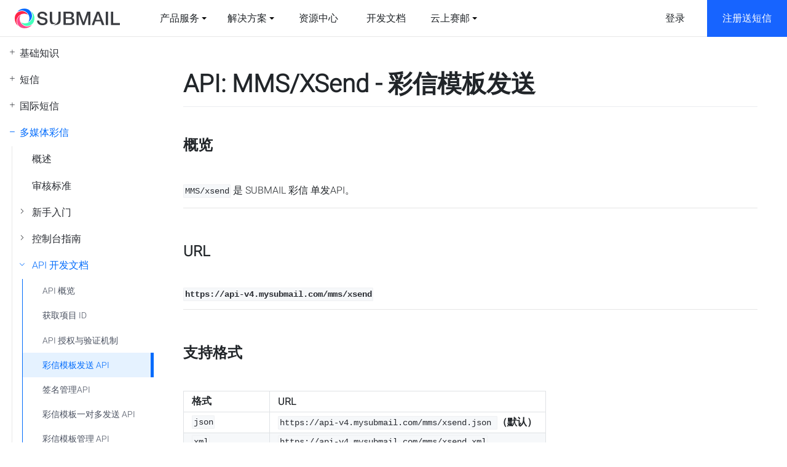

--- FILE ---
content_type: text/html; charset=UTF-8
request_url: https://www.mysubmail.com/documents/N6ktR
body_size: 106016
content:
<link rel="stylesheet" href="/libraries_v4/assets/iconfont/iconfont.css?"  type="text/css" />
<!DOCTYPE html>
<html lang="zh-CN">

<head>
    <meta http-equiv="Content-Type" content="text/html; charset=utf-8" />
    <meta name="viewport" content="width=device-width, initial-scale=1.0, maximum-scale=1.0, minimum-scale=1.0, user-scalable=no" />
    <meta name="Author" content="SUBMAIL赛邮云通信" />
    <meta name="keywords" content="SUBMAIL赛邮云,文档中心,云通信文档,云通信指南,云通信平台入门,短信发送教程,云通信使用教程,API开发文档"/>
    <meta name="description" content="SUBMAIL赛邮云通信文档中心,帮助用户快速上手,从注册认证到产品采购,再到每个产品的概述、审核标准以及新手入门教程,控制台的具体操作指南和API的介入文档,还有常见问题与解答,致力于让用户高效省心地使用SUBMAIL赛邮云通信平台" />
    <title>【彩信模板发送 API】文档中心_SUBMAIL赛邮云通信</title>
    
    <meta property="og:title" content="SUBMAIL赛邮云,文档中心,云通信文档,云通信指南,云通信平台入门,短信发送教程,云通信使用教程,API开发文档">
    <meta property="og:description" content="SUBMAIL赛邮云通信文档中心,帮助用户快速上手,从注册认证到产品采购,再到每个产品的概述、审核标准以及新手入门教程,控制台的具体操作指南和API接入文档,还有常见问题与解答,致力于让用户高效省心地使用SUBMAIL赛邮云通信平台">
    <meta property="og:image" content="https://www.mysubmail.com/libraries/icos/submail.png">
    
    <link rel="stylesheet" href="/libraries/css/submail.mdi.css?3.30" type="text/css" />
    <link rel="stylesheet" href="/libraries/css/submail.console.css?3.30" type="text/css" />
    <script src="/libraries/js/submail.mdi.min.js?3.30" type="text/javascript" charset="utf-8"></script>
    <script src="/libraries/js/base.min.js?3.30" type="text/javascript" charset="utf-8"></script>
    <script src="/libraries/charts/loader.js" type="text/javascript" ></script>
    <script type="text/javascript">
        $(function(){
            $('.submail-mdi-nav-btn').on('click',function(){
                $('nav-products').toggleClass('active');
            })
            $('#sidebar-ctl').on('click',function(){
                $('submail-sidebar,submail-doc-sidebar').toggleClass('active');
            });
            $(documents).on('click','submail-doc-sidebar .nav-layer',function(){
                $(this).toggleClass('active');
            });
        });
    </script>
    <style type="text/css">
        @media (max-width: 575.98px){
            main {margin-left: 0px !important;margin-top: 6rem;}
        }
        img{
            /* width:auto!important */
        }
        md-content table td:nth-child(1),
        md-content table td:nth-child(2){
            min-width:140px
        }
        md-content table td:nth-child(3),
        md-content table td:nth-child(4){
        min-width:120px
        }
    </style>
</head>

<body id="documents" class="documents">
    <!--[if lt IE]>
    <script type="text/javascript" charset="utf-8">
        if(window.location.href.indexOf("UpgradeYourBrowser") == '-1'){
            window.location.href="/welcome/UpgradeYourBrowser";
        }
    </script>
<![endif]-->
<link rel="stylesheet" href="/libraries_v4/assets/css/reset.css?3.30"  type="text/css" />
<link rel="stylesheet" href="/libraries_v4/assets/css/global.css?3.30"  type="text/css" />
<link rel="stylesheet" href="/libraries_v4/assets/iconfont/iconfont.css?3.30"  type="text/css" />
<link rel="stylesheet" type="text/css" href="/libraries/editor/fonts/icons.css">
<link rel="stylesheet" href="styleSheets/fonts2/iconfont.css?3.30"  type="text/css" />

<link rel="stylesheet" type="text/css" href="/libraries_v4/layout/header/index.css">

<link rel="stylesheet" href="/libraries_v2/styleSheets/new-base.css?3.30"  type="text/css" />
<link rel="stylesheet" href="/libraries_v4/assets/css/animate.css?3.30"  type="text/css" />
<link rel="stylesheet" href="/libraries_v4/assets/css/bootstrap.min.css?3.30"  type="text/css" />
<link rel="stylesheet" href="/libraries_v4/view/product/product.css?3.30"  type="text/css" />


<script src="/libraries_v4/layout/header/min/index.min.js" defer type="text/javascript" charset="utf-8"></script>
<script src="/libraries_v2/scripts/new-base.js?3.30" type="text/javascript" charset="utf-8"></script>
<script src="/libraries_v4/view/product/product.min.js?3.30"></script>


<script type="text/javascript">
    $(function(){
        (function ($) {
            $.getUrlParam = function (name) {
                var reg = new RegExp("(^|&)" + name + "=([^&]*)(&|$)");
                var r = window.location.search.substr(1).match(reg);
                if (r != null) return unescape(r[2]); return null;
            }
        })(jQuery);
        var bd_vid = $.getUrlParam("bd_vid");
        if(bd_vid){
            $.cookie("bd_vid",bd_vid,{ path:"/",expiress:1})
        }

        $('.v4_header_mob .right-menu').on('click', function () {
            $('#nav_products').toggleClass('active222');

        });

    })
</script>
<!--360的访问追踪代码2  -->
<script>
(function(b,a,e,h,f,c,g,s){b[h]=b[h]||function(){(b[h].c=b[h].c||[]).push(arguments)};
b[h].s=!!c;g=a.getElementsByTagName(e)[0];s=a.createElement(e);
s.src="//s.union.360.cn/"+f+".js";s.defer=!0;s.async=!0;g.parentNode.insertBefore(s,g)
})(window,document,"script","_qha",568710,false);
</script>
<!-- Google tag (gtag.js) -->
<script async src="https://www.googletagmanager.com/gtag/js?id=G-CSMY7Q6G70"></script>
<script>
  window.dataLayer = window.dataLayer || [];
  function gtag(){dataLayer.push(arguments);}
  gtag('js', new Date());
  gtag('config', 'G-CSMY7Q6G70');
</script>


<script>!function(g,d,t,e,v,n,s){if(g.gdt)return;v=g.gdt=function(){v.tk?v.tk.apply(v,arguments):v.queue.push(arguments)};v.sv='1.0';v.bt=0;v.queue=[];n=d.createElement(t);n.async=!0; n.src=e;s=d.getElementsByTagName(t)[0];s.parentNode.insertBefore(n,s);}(window,document,'script', '//qzonestyle.gtimg.cn/qzone/biz/gdt/dmp/user-action/gdtevent.min.js');gdt('init','1200178603');gdt('track','PAGE_VIEW');</script><noscript><img height="1" width="1" style="display:none" src="https://a.gdt.qq.com/pixel?user_action_set_id=1200178603&action_type=PAGE_VIEW&noscript=1"/></noscript>

<header class="v4_header_pc">
    <div sg-data-eventtype="FORM_SUBMIT_SUCCEESS" sg-data-convertid="2708317" class="sg-data"></div>
    <div class="header_pc_left">
        <a href="/" title="首页 | SUBMAIL" class="pc-logo-wrap ml-4 mr-5">
            <img class="pc-logo" src="/libraries_v2/images/logoNew.svg"/>
            <img class="pc-logo-white" src="/libraries_v2/images/logoNewb.svg"/>
        </a>
        <ul class="top-nav">
            <li>
              <a class="color-default" data-sub="product-sub-nav">产品服务</a>&nbsp;
              <div class="triangle"></div>
            </li>

            <li>
              <a class="color-default" data-sub="resolve-sub-nav">解决方案</a>&nbsp;
              <div class="triangle"></div>
            </li>

            <li>
                <a href="/global/suggestions" class="color-default">
                    <span>资源中心</span>
                </a>
            </li>
            <li>
                <a href="/documents" class="color-default">
                    <span>开发文档</span>
                </a>
            </li>
            <!-- <li>
                <a href="/security" class="color-default">
                    <span>隐私安全</span>
                </a>
            </li> -->
            <!-- <li>
                <a href="/global/suggestions" class="color-default">
                    <span>营销锦囊</span>
                </a>
            </li> -->
            <li>
              <a class="color-default" data-sub="cloud-sub-nav">云上赛邮</a>&nbsp;
              <div class="triangle"></div>
            </li>
        </ul>
        <div class="product-con">
            <!-- 产品服务 -->
            <section id="product-sub-nav" class="pls-nav-dropdown" style="visibility: hidden; height: 0px">
                <div class="d-flex nav-drown-con" style="height: 0px;transition: transform 0.2s ease-in-out 0s,opacity 0.2s ease-in-out 0s;opacity: 0;transform: translate(0px, -100%);">
                    <div class="prdocu-sub-left">
                        <div class="mr-auto">
                            <img class="p-icon" src="/libraries_v4/layout/header/imgs/p_1.png" alt="">
                            <div class="mt-4">
                                <h6>全部产品</h6>
                                <p class="color-gray fn14 mt-3 sub-left-desc">基于 PaaS 模式，为企业提供通信和营销能力的云端化、自动化、智能化，实现云通信和数智化的全面升级</p>
                                    <a id="webchat" class="link block disa fn14 contact-business">前往联系商务 <span class="iconfont4 icon-xiangzuo gt"></span></a>
                            </div>
                            <div class="seek-phone">
                                <p class="m-0 fn14">咨询电话: 4008-753-365</p>
                                <p class="m-0 mt-1 mb-1 fn14">投诉电话: 18021097332</p>
                                <p class="m-0 fn14">咨询时间与投诉时间为9:00-18:00</p>
                            </div>
                        </div>
                    </div>

                    <div class="bg-white prdocu-sub-right">
                        <div>
                            <h6 class="text-base-color">全部产品</h6>
                            <div class="mt-4 d-flex flex-wrap">
                                <a href="/sms" class="pro-item color-default">
                                    <div class="letter-wrap">
                                        <h6>短信</h6>
                                        <span class="color-gray fn14">短信通知/营销/验证码</span>
                                    </div>
                                    <img class="pro-item-img" src="/libraries_v4/layout/header/imgs/pi_1.png" alt="">
                                </a>

                                <a href="/voice" class="pro-item color-default">
                                    <div class="letter-wrap">
                                        <h6>语音</h6>
                                        <span class="color-gray fn14">语音通知/在线群呼</span>
                                    </div>
                                    <img class="pro-item-img pro-vocie-img" style="top: 27%;left: 40%;" src="/libraries_v4/layout/header/imgs/pi_2.png" alt="">
                                </a>
                                <a href="/mail" class="pro-item color-default">
                                    <div class="letter-wrap">
                                        <h6>邮件</h6>
                                        <span class="color-gray fn14">在线邮件发送平台</span>
                                    </div>
                                    <img class="pro-item-img pro-mail-img" style="top: -3%;left: 70%;" src="/libraries_v4/layout/header/imgs/pi_3.png" alt="">
                                </a>
                                <a href="/shorturl" class="pro-item color-default">
                                    <div class="letter-wrap">
                                        <h6>短网址</h6>
                                        <span class="color-gray fn14">快速整合/自定义域名</span>
                                    </div>
                                    <img class="pro-item-img pro-short-img" style="top: 22%;left: 61%;" src="/libraries_v4/layout/header/imgs/pi_4.png" alt="">
                                </a>

                                <a href="/internationalsms" class="pro-item color-default">
                                    <div class="letter-wrap">
                                        <h6>国际短信</h6>
                                        <span class="color-gray fn14">全球覆盖/多国语言</span>
                                    </div>
                                    <img class="pro-item-img pro-inter-img" style="top: 23%;left: 58%;" src="/libraries_v4/layout/header/imgs/pi_5.png" alt="">
                                </a>
                                <a href="/smartsms" class="pro-item color-default">
                                    <div class="letter-wrap">
                                        <h6>智慧短信</h6>
                                        <span class="color-gray fn14">短信品宣/短信公众号</span>
                                    </div>
                                    <img class="pro-item-img pro-smart-img" style="top: 7%;left: 63%;" src="/libraries_v4/layout/header/imgs/pi_6.png" alt="">
                                </a>

                                <a href="/onepass" class="pro-item color-default">
                                    <div class="letter-wrap">
                                        <h6>免密登录</h6>
                                        <span class="color-gray fn14">一键登录/本机号码认证</span>
                                    </div>
                                    <img class="pro-item-img pro-onepass-img" style="top: 28%;left: 55%;" src="/libraries_v4/layout/header/imgs/pi_7.png" alt="">
                                </a>
                                <a href="/factor" class="pro-item color-default">
                                    <div class="letter-wrap">
                                        <h6>身份验证</h6>
                                        <span class="color-gray fn14">认证二要素/三要素</span>
                                    </div>
                                    <img class="pro-item-img pro-factor-img" style="top: 14%;left: 45%;" src="/libraries_v4/layout/header/imgs/pi_8.png" alt="">
                                </a>
                                <a href="/rcs" class="pro-item color-default">
                                    <div class="letter-wrap">
                                        <h6>5G 阅信</h6>
                                        <span class="color-gray fn14">智能交互/富媒体卡片</span>
                                    </div>
                                    <img class="pro-item-img pro-rcs-img" style="top: 25%;left: 39%;" src="/libraries_v4/layout/header/imgs/pi_9.png" alt="">
                                </a>
                                <a href="/mms" class="pro-item color-default">
                                    <div class="letter-wrap">
                                        <h6>多媒体彩信</h6>
                                        <span class="color-gray fn14">图文彩信/视频彩信</span>
                                    </div>
                                    <img class="pro-item-img pro-mms-img" style="top: 17%;left: 55%;" src="/libraries_v4/layout/header/imgs/pi_10.png" alt="">
                                </a>
                                
                            </div>
                        </div>
                    </div>
                </div>
            </section>
            <!-- 解决方案 -->
            <section id="resolve-sub-nav" class="pls-nav-dropdown solution-part" style="visibility: hidden; height: 0px">
                <div class="d-flex nav-drown-con" style="height: 0px;transition: transform 0.2s ease-in-out 0s,opacity 0.2s ease-in-out 0s;opacity: 0;transform: translate(0px, -100%);">
                    <div class="prdocu-sub-left">
                        <div class="mr-auto">
                            <img class="p-icon" src="/libraries_v4/layout/header/imgs/p_2.png" alt="">
                            <div class="mt-4">
                                <h6>解决方案</h6>
                                <p class="color-gray fn14 mt-3 sub-left-desc">利用高可靠性、高可用性、低成本的云计算技术，结合 SUBMAIL 赛邮的技术创新能力，为不同领域的用户提供多场景的解决方案，满足不同客户之间的个性化服务。</p>
                                    <a id="webchat" class="link disa block fn14 contact-business" style="margin-top: 2rem;">前往联系商务 <span class="iconfont4 icon-xiangzuo gt"></span></a>
                            </div>
                            <div class="seek-phone" style=" margin-top: 6rem;">
                                <p class="m-0 fn14">咨询电话: 4008-753-365</p>
                                <p class="m-0 mt-1 mb-1 fn14">投诉电话: 18021097332</p>
                                <p class="m-0 fn14">咨询时间与投诉时间为9:00-18:00</p>
                            </div>
                        </div>
                    </div>

                    <div class="bg-white prdocu-sub-right">
                        <div>
                            <h6 class="text-base-color">行业解决方案</h6>
                            <div class="mt-4 d-flex flex-wrap">
                                <a href="/solution" class="pro-item color-default">
                                    <div class="letter-wrap">
                                        <h6>电商行业</h6>
                                        <span class="color-gray fn14">从容面对电商业务高峰</span>
                                    </div>
                                    <div class="d-flex justify-content-between mt-4">
                                        <img class="sol-img" src="/libraries_v4/layout/header/imgs/d_1.png" alt="">
                                        <img class="sol-img" src="/libraries_v4/layout/header/imgs/d_2.png" alt="">
                                        <img class="sol-img" src="/libraries_v4/layout/header/imgs/d_3.png" alt="">
                                    </div>
                                </a>
                                <a href="/education" class="pro-item color-default">
                                    <div class="letter-wrap">
                                        <h6>教育行业</h6>
                                        <span class="color-gray fn14">打造综合性通信管理体系</span>
                                    </div>
                                    <div class="d-flex justify-content-between mt-4">
                                        <img class="sol-img" src="/libraries_v4/layout/header/imgs/j_1.png" alt="">
                                        <img class="sol-img" src="/libraries_v4/layout/header/imgs/j_2.png" alt="">
                                        <img class="sol-img" src="/libraries_v4/layout/header/imgs/j_3.png" alt="">
                                    </div>
                                </a>
                                <!-- <a href="/manufacturing" class="pro-item color-default">
                                    <div class="letter-wrap">
                                        <h6>制造行业</h6>
                                        <span class="color-gray fn14">助力实现全域数字化转型</span>
                                    </div>
                                </a> -->
                                <a href="/solugame" class="pro-item color-default">
                                    <div class="letter-wrap">
                                        <h6>游戏行业</h6>
                                        <span class="color-gray fn14">助力游戏内外部运营开发</span>
                                    </div>
                                    <div class="d-flex justify-content-between mt-4">
                                        <img class="sol-img" src="/libraries_v4/layout/header/imgs/g_1.png" alt="">
                                        <img class="sol-img" src="/libraries_v4/layout/header/imgs/g_2.png" alt="">
                                        <img class="sol-img" src="/libraries_v4/layout/header/imgs/g_3.png" alt="">
                                    </div>
                                </a>
                                <a href="/gover" class="pro-item color-default">
                                    <div class="letter-wrap">
                                        <h6>政府及公共事业</h6>
                                        <span class="color-gray fn14">打造高效的政务云通信平台</span>
                                    </div>
                                    <div class="d-flex justify-content-between mt-4">
                                        <img class="sol-img" src="/libraries_v4/layout/header/imgs/z_1.png" alt="">
                                        <img class="sol-img" src="/libraries_v4/layout/header/imgs/z_2.png" alt="">
                                        <img class="sol-img" src="/libraries_v4/layout/header/imgs/z_3.png" alt="">
                                    </div>
                                </a>
                            </div>
                        </div>

                        <div class="mt-3 ">
                            <h6 class="text-base-color">通用解决方案</h6>
                            <div class="ty-sol mt-4">
                                <div class="fn14">数字化营销</div>
                                <div class="fn14">AI 语音机器人</div>
                                <div class="fn14"></div>
                            </div>
                        </div>
                    </div>
                </div>
            </section>
            <!-- 云上赛邮 -->
            <section id="cloud-sub-nav" class="pls-nav-dropdown solution-part" style="visibility: hidden; height: 0px">
                <div class="d-flex nav-drown-con" style="height: 0px;transition: transform 0.2s ease-in-out 0s,opacity 0.2s ease-in-out 0s;opacity: 0;transform: translate(0px, -100%);">
                    <div class="prdocu-sub-left">
                        <div class="mr-auto">
                            <img class="p-icon" src="/libraries_v4/layout/header/imgs/p_2.png" alt="">
                            <div class="mt-4">
                                <h6>云上赛邮</h6>
                                <p class="color-gray fn14 mt-3 sub-left-desc">SUBMAIL 赛邮始终致力于为企业用户提供全功能的云端通信服务、互联网营销能力、企业 PaaS 服务。现已累计服务全球超过 10 万用户，业务覆盖全球 230+ 个国家和地区。</p>
                                    <a id="webchat" class="link block fn14 contact-business disa" style="margin-top: 2rem;">前往联系商务 <span class="iconfont4 icon-xiangzuo gt"></span></a>
                            </div>
                            <div class="seek-phone" style=" margin-top: 6rem;">
                                <p class="m-0 fn14">咨询电话: 4008-753-365</p>
                                <p class="m-0 mt-1 mb-1 fn14">投诉电话: 18021097332</p>
                                <p class="m-0 fn14">咨询时间与投诉时间为9:00-18:00</p>
                            </div>
                        </div>
                    </div>

                    <div class="bg-white prdocu-sub-right">
                        <div>
                            <h6 class="text-base-color">关于我们</h6>
                            <div class="mt-4 d-flex flex-wrap">
                                <a href="/brand" class="pro-item color-default">
                                    <div class="letter-wrap">
                                        <h6>关于赛邮</h6>
                                        <span class="color-gray fn14">一站式云通信平台</span>
                                    </div>
                                </a>
                                <!-- <a href="#" class="pro-item color-default">
                                    <div class="letter-wrap">
                                        <h6>联系我们</h6>
                                    </div>
                                </a>
                                <a href="#" class="pro-item color-default">
                                    <div class="letter-wrap">
                                        <h6>招贤纳才</h6>
                                        <span class="color-gray fn14">从容面对电商业务高峰</span>
                                    </div>
                                </a> -->
                            </div>
                        </div>

                        <div class="mt-3 ">
                            <h6 class="text-base-color">云上赛邮</h6>
                            <div class="mt-4 d-flex flex-wrap">
                                <a href="/cloud_ecology" class="pro-item color-default">
                                    <div class="letter-wrap">
                                        <h6>云联生态</h6>
                                        <span class="color-gray fn14">互惠共赢生态体系</span>
                                    </div>
                                </a>
                                <a href="/security" class="pro-item color-default">
                                    <div class="letter-wrap">
                                        <h6>云信防护</h6>
                                        <span class="color-gray fn14">牢牢把关 坚守隐私</span>
                                    </div>
                                </a>
                                <!-- <a href="/cloud_future" class="pro-item color-default">
                                    <div class="letter-wrap">
                                        <h6>云启未来</h6>
                                        <span class="color-gray fn14">共启数智新时代</span>
                                    </div>
                                </a> -->
                            </div>
                        </div>
                    </div>
                </div>
            </section>
        </div>



        <div class="sub-nav-wrap">
            <!-- 产品服务 -->
            <div class="sub-nav-content product-sub-nav">
                <div class="container">
                    <div class="sub-nav pt-3 row no-gutters">
                        <a href="/sms" class="col-3 sub-nav-item p-3 color-default">
                            <img class="sub-nav-item-img" src="/libraries_v4/layout/header/imgs/0_1.svg" alt="">
                            <div class="letter-wrap ml-3">
                                <h6>短信</h6>
                                <span class="color-gray fn14">短信通知/营销/验证码</span>
                            </div>
                            <span class="iconfont4 icon-xiangzuo sub-jiantou"></span>
                        </a>
                        <a href="/mail" class="col-3 sub-nav-item p-3 color-default">
                            <img class="sub-nav-item-img" src="/libraries_v4/layout/header/imgs/0_2.svg" alt="">
                            <div class="letter-wrap ml-3">
                                <h6>邮件</h6>
                                <span class="color-gray fn14">在线邮件发送平台</span>
                            </div>
                            <span class="iconfont4 icon-xiangzuo sub-jiantou"></span>
                        </a>
                        <a href="/mms" class="col-3 sub-nav-item p-3 color-default">
                            <img class="sub-nav-item-img" src="/libraries_v4/layout/header/imgs/0_3.svg" alt="">
                            <div class="letter-wrap ml-3">
                                <h6>多媒体彩信</h6>
                                <span class="color-gray fn14">图文彩信/视频彩信</span>
                            </div>
                            <span class="iconfont4 icon-xiangzuo sub-jiantou"></span>
                        </a>
                        <a href="/voice" class="col-3 sub-nav-item p-3 color-default">
                            <img class="sub-nav-item-img" src="/libraries_v4/layout/header/imgs/0_4.svg" alt="">
                            <div class="letter-wrap ml-3">
                                <h6>语音</h6>
                                <span class="color-gray fn14">语音通知/在线群呼</span>
                            </div>
                            <span class="iconfont4 icon-xiangzuo sub-jiantou"></span>
                        </a>
                        <a href="/shorturl" class="col-3 sub-nav-item p-3 color-default">
                            <img class="sub-nav-item-img" src="/libraries_v4/layout/header/imgs/0_5.svg" alt="">
                            <div class="letter-wrap ml-3">
                                <h6>短网址</h6>
                                <span class="color-gray fn14">快速整合/自定义域名</span>
                            </div>
                            <span class="iconfont4 icon-xiangzuo sub-jiantou"></span>
                        </a>
                        <a href="/internationalsms" class="col-3 sub-nav-item p-3 color-default">
                            <img class="sub-nav-item-img" src="/libraries_v4/layout/header/imgs/0_6.svg" alt="">
                            <div class="letter-wrap ml-3">
                                <h6>国际短信</h6>
                                <span class="color-gray fn14">全球覆盖/多国语言</span>
                            </div>
                            <span class="iconfont4 icon-xiangzuo sub-jiantou"></span>
                        </a>
                        <a href="/smartsms" class="col-3 sub-nav-item p-3 color-default">
                            <img class="sub-nav-item-img" src="/libraries_v4/layout/header/imgs/0_7.svg" alt="">
                            <div class="letter-wrap ml-3">
                                <h6>智慧短信</h6>
                                <span class="color-gray fn14">短信品宣/短信公众号</span>
                            </div>
                            <span class="iconfont4 icon-xiangzuo sub-jiantou"></span>
                        </a>
                        <a href="/onepass" class="col-3 sub-nav-item p-3 color-default">
                            <img class="sub-nav-item-img" src="/libraries_v4/layout/header/imgs/0_8.svg" alt="">
                            <div class="letter-wrap ml-3">
                                <h6>免密登录</h6>
                                <span class="color-gray fn14">一键登录/本机号码认证</span>
                            </div>
                            <span class="iconfont4 icon-xiangzuo sub-jiantou"></span>
                        </a>
                        <a href="/factor" class="col-3 sub-nav-item p-3 color-default">
                            <img class="sub-nav-item-img" src="/libraries_v4/layout/header/imgs/0_9.svg" alt="">
                            <div class="letter-wrap ml-3">
                                <h6>身份验证</h6>
                                <span class="color-gray fn14">认证二要素/三要素</span>
                            </div>
                            <span class="iconfont4 icon-xiangzuo sub-jiantou"></span>
                        </a>
                        <a href="/rcs" class="col-3 sub-nav-item p-3 color-default">
                            <img class="sub-nav-item-img" src="/libraries_v4/layout/header/imgs/0_10.svg" alt="">
                            <div class="letter-wrap ml-3">
                                <h6>5G 阅信</h6>
                                <span class="color-gray fn14">智能交互/富媒体卡片</span>
                            </div>
                            <span class="iconfont4 icon-xiangzuo sub-jiantou"></span>
                        </a>
                    </div>
                </div>
            </div>
            <!-- 解决方案 -->
            <div class="sub-nav-content resolve-sub-nav">
                <div class="container">
                    <div class="sub-nav pt-3 row no-gutters">
                        <a href="/solution" class="col-3 sub-nav-item p-3 color-default">
                            <img class="sub-nav-item-img" src="/libraries_v4/layout/header/imgs/1_1.svg" alt="">
                            <div class="letter-wrap ml-3">
                                <h6>电商行业解决方案</h6>
                                <span class="color-gray fn14">从容面对业务高峰</span>
                            </div>
                            <span class="iconfont4 icon-xiangzuo sub-jiantou"></span>
                        </a>
                        <a href="/education" class="col-3 sub-nav-item p-3 color-default">
                            <img class="sub-nav-item-img" src="/libraries_v4/layout/header/imgs/1_2.svg" alt="">
                            <div class="letter-wrap ml-3">
                                <h6>教育行业解决方案</h6>
                                <span class="color-gray fn14">综合教育管理平台</span>
                            </div>
                            <span class="iconfont4 icon-xiangzuo sub-jiantou"></span>
                        </a>
                        <a href="/solugame" class="col-3 sub-nav-item p-3 color-default">
                            <img class="sub-nav-item-img" src="/libraries_v4/layout/header/imgs/1_3.svg" alt="">
                            <div class="letter-wrap ml-3">
                                <h6>游戏行业解决方案</h6>
                                <span class="color-gray fn14">激活提升玩家活跃度</span>
                            </div>
                            <span class="iconfont4 icon-xiangzuo sub-jiantou"></span>
                        </a>
                        <a href="/gover" class="col-3 sub-nav-item p-3 color-default">
                            <img class="sub-nav-item-img" src="/libraries_v4/layout/header/imgs/1_4.svg" alt="">
                            <div class="letter-wrap ml-3">
                                <h6>政府及公共行业解决方案</h6>
                                <span class="color-gray fn14">高强度/多层级数据防护</span>
                            </div>
                            <span class="iconfont4 icon-xiangzuo sub-jiantou"></span>
                        </a>
                    </div>
                </div>
            </div>
            <!-- 云上赛邮 -->
            <div class="sub-nav-content cloud-sub-nav">
                <div class="container">
                    <div class="sub-nav pt-3 row no-gutters">
                        <a href="/" class="col-3 sub-nav-item p-3 color-default">
                            <img class="sub-nav-item-img" src="/libraries_v4/layout/header/imgs/0_1.svg" alt="">
                            <div class="letter-wrap ml-3">
                                <h6>云上赛邮</h6>
                                <span class="color-gray fn14">短信通知/营销/验证码</span>
                            </div>
                            <span class="iconfont4 icon-xiangzuo sub-jiantou"></span>
                        </a>
                    </div>
                </div>
            </div>
        </div>
    </div>
    <div class="header_pc_right">
        <a class="pc_login mr-5 pr-4 color-default" href="/login">登录</a> <a class="pc_register my-button" type="primary" href="/registered">注册送短信</a>    </div>
</header>

<header class="v4_header_mob">
    <div sg-data-eventtype="FORM_SUBMIT_SUCCEESS" sg-data-convertid="2708317" class="sg-data"></div>
    <div class="container">
        <div class="row no-gutters justify-content-between align-items-center mb-header-top">
            <a href="/" title="首页 | SUBMAIL" class="mob-logo-wrap">
                <img class="mob-logo" src="/libraries_v2/images/logoNew.svg"/>
                <img class="mob-logo-white" src="/libraries_v2/images/logoNewb.svg"/>
            </a>
            <div class="right-menu" data-toggle="collapse" data-target="#mob-header-collapse" aria-expanded="false" aria-controls="mob-header-collapse">
                <!-- <div class="line"></div> -->
                <nav-products id="nav_products">
                    <nav-button class="submail-mdi-nav-btn" style="width:60px">
                        <label id="mdi-submail-nav-btn">
                            <span class="mdi-nav-products-1">
                                <span class="nav-products-icon"></span>
                            </span>
                            <span class="mdi-nav-products-2">
                                <span class="nav-products-icon"></span>
                            </span>
                            <span class="mdi-nav-products-3">
                                <span class="nav-products-icon"></span>
                            </span>
                        </label>
                    </nav-button>
                </nav-products>
            </div>
        </div>
    </div>
    <div class="mob-nav-content">
        <div class="sidebar-fix">
            <div class="container">
                <div class="row">
                    <div class="col-4 bg-white sidebar-fix-left" style="border-right:1px solid #e1e6ed">
                        <div class="mob-nav-item active" data='0'><div class="nav-header"><a href="#" class="nav-header-letter px-3"><span>产品服务</span></a></div></div>
                        <div class="mob-nav-item" data='1'><div class="nav-header"><a href="#" class="nav-header-letter px-3"><span>解决方案</span></a></div></div>
                        <div class="mob-nav-item"><div class="nav-header"><a href="/global/suggestions" class="nav-header-letter px-3"><span style="border-bottom: 1px solid #b2bbd0">资源中心</span></a></div></div>
                        <div class="mob-nav-item"><div class="nav-header"><a href="/documents" class="nav-header-letter px-3"><span style="border-bottom: 1px solid #b2bbd0">开发文档</span></a></div></div>
                        <div class="mob-nav-item" data='2'><div class="nav-header"><a href="#" class="nav-header-letter px-3"><span>云上赛邮</span></a></div></div>
                    </div>
                    <div class="col-8 bg-white sidebar-fix-rigth">
                        <div class="sub-nav">
                            <div class="sub-nav-item py-2 pb-3 px-4"><a href="/sms" >短信</a></div>
                            <div class="sub-nav-item py-2 pb-3 px-4"><a href="/voice" >语音</a></div>
                            <div class="sub-nav-item py-2 pb-3 px-4"><a href="/mail" >邮件</a></div>
                            <div class="sub-nav-item py-2 pb-3 px-4"><a href="/shorturl" >短网址</a></div>
                            <div class="sub-nav-item py-2 pb-3 px-4"><a href="/internationalsms">国际短信</a></div>
                            <div class="sub-nav-item py-2 pb-3 px-4"><a href="/smartsms" >智慧短信</a></div>
                            <div class="sub-nav-item py-2 pb-3 px-4"><a href="/onepass" >免密登录</a></div>
                            <div class="sub-nav-item py-2 pb-3 px-4"><a href="/factor" >身份验证</a></div>
                            <div class="sub-nav-item py-2 pb-3 px-4"><a href="/rcs" >5G 阅信</a></div>
                            <div class="sub-nav-item py-2 pb-3 px-4"><a href="/mms" >多媒体彩信</a></div>
                        </div>
                        <div class="sub-nav">
                            <div class="sub-nav-item py-3 px-4"><a href="/solution" >电商行业解决方案</a></div>
                            <div class="sub-nav-item py-3 px-4"><a href="/education" >教育行业解决方案</a></div>
                            <div class="sub-nav-item py-3 px-4"><a href="/solugame" ">游戏行业解决方案</a></div>
                            <div class="sub-nav-item py-3 px-4"><a href="/gover">政府及公共行业解决方案</a></div>
                        </div> 
                        <div class="sub-nav">
                            <div class="sub-nav-item py-3 px-4"><a href="/brand" >关于赛邮</a></div>
                            <div class="sub-nav-item py-3 px-4"><a href="/cloud_ecology">云联生态</a></div>
                            <div class="sub-nav-item py-3 px-4"><a href="/security">云端防护</a></div>
                        </div>
                    </div>
                </div>
                <div class="d-flex align-items-center justify-content-center mt-4">
                                <a class="mob_register my-button mr-2" type="primary" href="/registered"><span class="iconfont4 icon-liwu fn18 ml-2 mr-2"></span>注册送短信</a>
                                <a class="mob_login ml-2" href="/login"><span class="iconfont4 icon-liwu fn18 ml-2 mr-2"></span>登录</a> 
                            </div>            
            </div>
        </div>
       
        <!-- <div class="collapse" id="mob-header-collapse">
            <div class="container">
                <div class="accordion" id="nav-content">
                    <div class="mob-nav-item">
                        <div class="nav-header" id="header-0">
                            <div class="nav-header-letter px-3" data-toggle="collapse" data-target="#coll-0" aria-expanded="false" aria-controls="coll-0">
                                <span>产品服务</span>
                                <span class="iconfont4 icon-xiangzuo nav-header-jiantou ml-1"></span>
                            </div>
                        </div>

                        <div id="coll-0" class="collapse" aria-labelledby="header-0" data-parent="#nav-content">
                            <div class="sub-nav">
                                <div class="sub-nav-item py-2 px-4"><a href="/sms" class="px-1">短信</a></div>
                                <div class="sub-nav-item py-2 px-4"><a href="/voice" class="px-1">语音</a></div>
                                <div class="sub-nav-item py-2 px-4"><a href="/mail" class="px-1">邮件</a></div>
                                <div class="sub-nav-item py-2 px-4"><a href="/shorturl" class="px-1">短网址</a></div>
                                <div class="sub-nav-item py-2 px-4"><a href="/internationalsms" class="px-1">国际短信</a></div>
                                <div class="sub-nav-item py-2 px-4"><a href="/smartsms" class="px-1">智慧短信</a></div>
                                <div class="sub-nav-item py-2 px-4"><a href="/onepass" class="px-1">免密登录</a></div>
                                <div class="sub-nav-item py-2 px-4"><a href="/factor" class="px-1">身份验证</a></div>
                                <div class="sub-nav-item py-2 px-4"><a href="/rcs" class="px-1">5G 阅信</a></div>
                                <div class="sub-nav-item py-2 px-4"><a href="/mms" class="px-1">多媒体彩信</a></div>
                            </div>
                        </div>
                    </div>
                    <div class="mob-nav-item">
                        <div class="nav-header" id="header-1">
                            <div class="nav-header-letter px-3" data-toggle="collapse" data-target="#coll-1" aria-expanded="false" aria-controls="coll-1">
                                <span>解决方案</span>
                                <span class="iconfont4 icon-xiangzuo nav-header-jiantou ml-1"></span>
                            </div>
                        </div>

                        <div id="coll-1" class="collapse" aria-labelledby="header-1" data-parent="#nav-content">
                            <div class="sub-nav">
                                <div class="sub-nav-item py-2 px-4"><a href="/solution" class="px-1">电商行业解决方案</a></div>
                                <div class="sub-nav-item py-2 px-4"><a href="/education" class="px-1">教育行业解决方案</a></div>
                                <div class="sub-nav-item py-2 px-4"><a href="/solugame" class="px-1">游戏行业解决方案</a></div>
                                <div class="sub-nav-item py-2 px-4"><a href="/gover" class="px-1">政府及公共行业解决方案</a></div>
                            </div>
                        </div>
                    </div>
                    <div class="mob-nav-item">
                        <div class="nav-header">
                            <a href="/global/suggestions" class="nav-header-letter px-3">
                                <span>资源中心</span>
                            </a>
                        </div>
                    </div>
                    <div class="mob-nav-item">
                        <div class="nav-header">
                            <a href="/documents" class="nav-header-letter px-3">
                                <span>开发文档</span>
                            </a>
                        </div>
                    </div>
                    <div class="mob-nav-item">
                        <div class="nav-header" id="header-2">
                            <div class="nav-header-letter px-3" data-toggle="collapse" data-target="#coll-2" aria-expanded="false" aria-controls="coll-2">
                                <span>云上赛邮</span>
                                <span class="iconfont4 icon-xiangzuo nav-header-jiantou ml-1"></span>
                            </div>
                        </div>

                        <div id="coll-2" class="collapse" aria-labelledby="header-2" data-parent="#nav-content">
                            <div class="sub-nav">
                                <div class="sub-nav-item py-2 px-4"><a href="/brand" class="px-1">关于赛邮</a></div>
                                <div class="sub-nav-item py-2 px-4"><a href="/cloud_ecology" class="px-1">云联生态</a></div>
                                <div class="sub-nav-item py-2 px-4"><a href="/security" class="px-1">云端防护</a></div>
                            </div>
                        </div>
                    </div>
                </div>
                <a class="mob_login" href="/login">登录</a> <a class="mob_register my-button mt-2 mb-4" type="primary" href="/registered">注册送短信</a>            </div>
        </div> -->

    </div>
</header>

    <submail-doc-sidebar class="mdi-scrollbar">
            <button id="sidebar-ctl" class="btn btn-block text-right d-none"><i class="mdi-icon-chevron-down"></i></button>
            <nav>
                <nav-item><a href="javascript:;" class="nav-layer">基础知识</a><nav><nav-item><a href="javascript:;" class="nav-layer">配置账户</a><nav><nav-item><a href="/documents/yVYpJ4" class="">创建账户</a></nav-item><nav-item><a href="/documents/HDXQX" class="">账户信息设置</a></nav-item><nav-item><a href="/documents/vFJLo1" class="">创建/管理子账户</a></nav-item></nav></nav-item><nav-item><a href="javascript:;" class="nav-layer">实名认证</a><nav><nav-item><a href="/documents/X6CpG" class="">认证须知</a></nav-item><nav-item><a href="/documents/ZGLnU3" class="">企业认证规范</a></nav-item></nav></nav-item><nav-item><a href="javascript:;" class="nav-layer">自助购买</a><nav><nav-item><a href="/documents/mK7d94" class="">定价与计费</a></nav-item><nav-item><a href="/documents/piRgI" class="">订单和发票</a></nav-item></nav></nav-item><nav-item><a href="javascript:;" class="nav-layer">公约与条款</a><nav><nav-item><a href="/documents/QBVE31" class="">SUBMAIL 产品服务协议</a></nav-item><nav-item><a href="/documents/ibW2A2" class="">SUBMAIL 网站使用协议</a></nav-item><nav-item><a href="/documents/F70oc3" class="">SUBMAIL 开发者公约</a></nav-item><nav-item><a href="/documents/x74B73" class="">SUBMAIL 账户违规使用惩罚机制</a></nav-item><nav-item><a href="/documents/aGEqS" class="">SUBMAIL 隐私协议</a></nav-item></nav></nav-item><nav-item><a href="/documents/sfy8d2" class="">常见问题与解答</a></nav-item></nav></nav-item><nav-item><a href="javascript:;" class="nav-layer">短信</a><nav><nav-item><a href="/documents/3zc9c3" class="">概述</a></nav-item><nav-item><a href="/documents/MwZjZ3" class="">审核标准</a></nav-item><nav-item><a href="javascript:;" class="nav-layer">新手入门</a><nav><nav-item><a href="/documents/49BVE" class="">短信在线发送</a></nav-item><nav-item><a href="/documents/GMJBT2" class="">网址转化率跟踪变量</a></nav-item></nav></nav-item><nav-item><a href="javascript:;" class="nav-layer">控制台指南</a><nav><nav-item><a href="/documents/kAKFJ4" class="">使用概览</a></nav-item><nav-item><a href="/documents/t0mf4" class="">申请/管理短信签名</a></nav-item><nav-item><a href="/documents/xEFl43" class="">引流信息报备</a></nav-item><nav-item><a href="/documents/NYhCc3" class="">创建/管理短信模板</a></nav-item><nav-item><a href="/documents/Qy1p22" class="">新建发送任务</a></nav-item><nav-item><a href="/documents/ELhaW4" class="">批量任务发送报告</a></nav-item><nav-item><a href="/documents/pDGDf3" class="">创建/管理 AppID</a></nav-item><nav-item><a href="/documents/6feFj1" class="">API 分析报告</a></nav-item><nav-item><a href="/documents/G42S32" class="">API 历史明细</a></nav-item><nav-item><a href="/documents/44HsO3" class="">SUBHOOK 状态推送</a></nav-item><nav-item><a href="/documents/uom691" class="">API 错误日志</a></nav-item><nav-item><a href="/documents/hg0Mi" class="">短信收件箱</a></nav-item><nav-item><a href="/documents/uGnEP4" class="">上行交互</a></nav-item><nav-item><a href="/documents/BLbMG" class="">上行交互日志</a></nav-item><nav-item><a href="/documents/S4siT4" class="">短信计费日志</a></nav-item><nav-item><a href="/documents/xtGA71" class="">手机地址簿</a></nav-item></nav></nav-item><nav-item><a href="javascript:;" class="nav-layer">CMPP API 接入文档</a><nav><nav-item><a href="/documents/qoRzr1" class="">CMPP API</a></nav-item></nav></nav-item><nav-item><a href="javascript:;" class="nav-layer">HTTP API 开发文档</a><nav><nav-item><a href="/documents/LJ4xa2" class="">API 概览</a></nav-item><nav-item><a href="/documents/BfKJ23" class="">获取项目 ID</a></nav-item><nav-item><a href="/documents/VBcbe" class=""> API 授权与验证机制</a></nav-item><nav-item><a href="javascript:;" class="nav-layer">变量和内置变量</a><nav><nav-item><a href="/documents/wlyI31" class="">文本变量</a></nav-item><nav-item><a href="/documents/1O2zG" class="">日期和时间变量</a></nav-item></nav></nav-item><nav-item><a href="/documents/FppOR3" class="">短信发送 API</a></nav-item><nav-item><a href="/documents/OOVyh" class="">短信模板发送 API</a></nav-item><nav-item><a href="/documents/KZjET3" class="">短信一对多发送 API</a></nav-item><nav-item><a href="/documents/eM4rY2" class="">短信模板一对多发送 API</a></nav-item><nav-item><a href="/documents/AzD4Z4" class="">短信批量群发 API</a></nav-item><nav-item><a href="/documents/G5KBR" class="">短信批量模板群发 API</a></nav-item><nav-item><a href="/documents/HSX9F4" class="">国内短信与国际短信联合发送 API</a></nav-item><nav-item><a href="/documents/uHk4I1" class="">短信签名管理API</a></nav-item><nav-item><a href="/documents/BguTp2" class="">引流信息报备API</a></nav-item><nav-item><a href="/documents/yp2in" class="">短信模板管理 API</a></nav-item><nav-item><a href="/documents/Hvmb02" class="">短信分析报告 API</a></nav-item><nav-item><a href="/documents/AIcGd4" class="">短信余额查询 API</a></nav-item><nav-item><a href="/documents/0EJ1A2" class="">余额日志查询 API</a></nav-item><nav-item><a href="/documents/onhvw" class="">历史明细查询 API</a></nav-item><nav-item><a href="/documents/YOx2m2" class="">短信上行查询 API</a></nav-item><nav-item><a href="javascript:;" class="nav-layer">辅助类 API</a><nav><nav-item><a href="/documents/oTzAq1" class="">UNIX 时间戳 API</a></nav-item><nav-item><a href="/documents/8AV6z1" class="">返回服务器状态 API</a></nav-item></nav></nav-item><nav-item><a href="javascript:;" class="nav-layer">API 错误码</a><nav><nav-item><a href="/documents/mKviw" class="">API HTTP 状态码</a></nav-item><nav-item><a href="/documents/rK2yh3" class="">API 错误代码与描述</a></nav-item></nav></nav-item><nav-item><a href="javascript:;" class="nav-layer">SUBHOOK 状态回调</a><nav><nav-item><a href="/documents/Hl8hW" class="">SUBHOOK 概览</a></nav-item><nav-item><a href="/documents/53cHc" class="">创建 SUBHOOK</a></nav-item><nav-item><a href="/documents/uCjek" class="">推送数据验证</a></nav-item><nav-item><a href="/documents/GHVPT" class="">短信 SUBHOOK 事件</a></nav-item><nav-item><a href="/documents/RvUji3" class="">SUBHOOK 接收推送示例</a></nav-item></nav></nav-item><nav-item><a href="javascript:;" class="nav-layer">DEMO 示例</a><nav><nav-item><a href="/documents/cxCEg4" class="">DEMO 导航</a></nav-item><nav-item><a href="javascript:;" class="nav-layer">C#</a><nav><nav-item><a href="/documents/zFabi" class="">短信发送</a></nav-item><nav-item><a href="/documents/8YGXz1" class="">短信模板发送</a></nav-item><nav-item><a href="/documents/woxWZ2" class="">短信一对多发送</a></nav-item><nav-item><a href="/documents/4ShQe" class="">短信模板一对多发送</a></nav-item><nav-item><a href="/documents/Jmjv32" class="">短信模板管理</a></nav-item><nav-item><a href="/documents/iUAVu1" class="">短信余额查询</a></nav-item></nav></nav-item><nav-item><a href="javascript:;" class="nav-layer">PHP</a><nav><nav-item><a href="/documents/KScuT4" class="">短信发送</a></nav-item><nav-item><a href="/documents/XwlOB" class="">短信模板发送</a></nav-item><nav-item><a href="/documents/Iv8OD2" class="">短信一对多发送</a></nav-item><nav-item><a href="/documents/b4UKf" class="">短信模板一对多发送</a></nav-item><nav-item><a href="/documents/OBqcq2" class="">短信模板管理</a></nav-item><nav-item><a href="/documents/T3lAH1" class="">短信余额查询</a></nav-item></nav></nav-item><nav-item><a href="javascript:;" class="nav-layer">JAVA</a><nav><nav-item><a href="/documents/nUriM2" class="">短信发送</a></nav-item><nav-item><a href="/documents/Sgecx3" class="">短信模板发送</a></nav-item><nav-item><a href="/documents/1Qg1K4" class="">短信一对多发送</a></nav-item><nav-item><a href="/documents/DchU11" class="">短信模板一对多发送</a></nav-item><nav-item><a href="/documents/DiIR5" class="">短信模板管理</a></nav-item><nav-item><a href="/documents/TL1Bf4" class="">短信余额查询</a></nav-item></nav></nav-item><nav-item><a href="javascript:;" class="nav-layer">Node</a><nav><nav-item><a href="/documents/UzdUa3" class="">短信发送</a></nav-item><nav-item><a href="/documents/BPSLL2" class="">短信模板发送</a></nav-item><nav-item><a href="/documents/TRPJm" class="">短信一对多发送</a></nav-item><nav-item><a href="/documents/3ed4I1" class="">短信模板一对多发送</a></nav-item><nav-item><a href="/documents/2F6fh2" class="">获取短信模板</a></nav-item><nav-item><a href="/documents/a22py2" class="">创建短信模板</a></nav-item><nav-item><a href="/documents/SDKtj3" class="">更新短信模板</a></nav-item><nav-item><a href="/documents/lOTQh1" class="">删除短信模板</a></nav-item><nav-item><a href="/documents/niepa1" class="">短信余额查询</a></nav-item></nav></nav-item><nav-item><a href="javascript:;" class="nav-layer">Golang</a><nav><nav-item><a href="/documents/pWAwg" class="">短信发送</a></nav-item><nav-item><a href="/documents/HE3jl3" class="">短信模板发送</a></nav-item><nav-item><a href="/documents/AXCFE1" class="">短信一对多发送</a></nav-item><nav-item><a href="/documents/uQ3B94" class="">短信模板一对多发送</a></nav-item><nav-item><a href="/documents/xsP7f4" class="">获取短信模板</a></nav-item><nav-item><a href="/documents/jmoV14" class="">创建短信模板</a></nav-item><nav-item><a href="/documents/DAnZH1" class="">更新短信模板</a></nav-item><nav-item><a href="/documents/E5NMZ1" class="">删除短信模板</a></nav-item><nav-item><a href="/documents/P0zlH4" class="">短信余额查询</a></nav-item></nav></nav-item><nav-item><a href="javascript:;" class="nav-layer">Python</a><nav><nav-item><a href="/documents/XSNPI1" class="">短信发送</a></nav-item><nav-item><a href="/documents/tXdKH1" class="">短信模板发送</a></nav-item><nav-item><a href="/documents/yPhYA2" class="">短信一对多发送</a></nav-item><nav-item><a href="/documents/wEyYM3" class="">短信模板一对多发送</a></nav-item><nav-item><a href="/documents/sDCWf" class="">短信模板管理</a></nav-item><nav-item><a href="/documents/Pzhrg" class="">短信余额查询</a></nav-item></nav></nav-item></nav></nav-item></nav></nav-item><nav-item><a href="javascript:;" class="nav-layer">常见问题与解答</a><nav><nav-item><a href="/documents/4ZzB24" class="">基础常见问题</a></nav-item><nav-item><a href="/documents/gKaS83" class="">发送使用常见问题</a></nav-item><nav-item><a href="/documents/QtWAY2" class="">接口对接常见问题</a></nav-item><nav-item><a href="/documents/bp9LW4" class="">设置 IP 白名单</a></nav-item><nav-item><a href="/documents/nghtV" class="">设置黑名单过滤</a></nav-item><nav-item><a href="/documents/1XQAE4" class="">回执代码表</a></nav-item><nav-item><a href="/documents/8fSyD3" class="">三网引流信息报备规则</a></nav-item></nav></nav-item></nav></nav-item><nav-item><a href="javascript:;" class="nav-layer">国际短信</a><nav><nav-item><a href="/documents/qEema3" class="">概述</a></nav-item><nav-item><a href="/documents/p7kI41" class="">审核标准</a></nav-item><nav-item><a href="javascript:;" class="nav-layer">新手入门</a><nav><nav-item><a href="/documents/Pu5Cp3" class="">国际短信在线发送</a></nav-item></nav></nav-item><nav-item><a href="javascript:;" class="nav-layer">控制台指南</a><nav><nav-item><a href="/documents/gqaad" class="">使用概览</a></nav-item><nav-item><a href="/documents/04UbF1" class="">创建/管理模板</a></nav-item><nav-item><a href="/documents/T7gAu1" class="">批量任务发送报告</a></nav-item><nav-item><a href="/documents/VRcCH1" class="">创建/管理 AppID</a></nav-item><nav-item><a href="/documents/lJjVc" class="">API 分析报告</a></nav-item><nav-item><a href="/documents/5CGhc2" class=""> API 历史明细</a></nav-item><nav-item><a href="/documents/nRuPB4" class=""> SUBHOOK 状态推送</a></nav-item><nav-item><a href="/documents/jpQQC2" class=""> API 错误日志</a></nav-item><nav-item><a href="/documents/FknWL1" class="">计费日志</a></nav-item><nav-item><a href="/documents/Rq82Y1" class="">国际短信地址簿</a></nav-item></nav></nav-item><nav-item><a href="javascript:;" class="nav-layer">SMPP API 接入文档</a><nav><nav-item><a href="/documents/mJ0Su1" class="">SMPP API</a></nav-item></nav></nav-item><nav-item><a href="javascript:;" class="nav-layer">HTTP API 开发文档</a><nav><nav-item><a href="/documents/gQn2R3" class="">API 概览</a></nav-item><nav-item><a href="/documents/US56a" class="">获取项目 ID</a></nav-item><nav-item><a href="/documents/pdxzv1" class="">API 授权与验证机制</a></nav-item><nav-item><a href="javascript:;" class="nav-layer">变量和内置变量</a><nav><nav-item><a href="/documents/LDtZX3" class="">文本变量</a></nav-item></nav></nav-item><nav-item><a href="/documents/3UQA3" class="">国际短信发送 API</a></nav-item><nav-item><a href="/documents/87QTB2" class="">国际短信模板发送 API</a></nav-item><nav-item><a href="/documents/99kK51" class="">国际短信一对多发送API</a></nav-item><nav-item><a href="/documents/B70hy" class="">国际短信模板一对多发送 API</a></nav-item><nav-item><a href="/documents/yD46O" class="">国际短信批量群发 API</a></nav-item><nav-item><a href="/documents/DIPbL4" class="">国际短信模版管理 API</a></nav-item><nav-item><a href="/documents/Nyjeu3" class="">余额日志查询 API</a></nav-item><nav-item><a href="/documents/gjRXN2" class="">国际短信余额查询 API</a></nav-item><nav-item><a href="/documents/OQCN" class="">国际号码归属地国家查询API</a></nav-item><nav-item><a href="javascript:;" class="nav-layer">辅助类 API</a><nav><nav-item><a href="/documents/c4Gqg2" class="">返回服务器状态 API</a></nav-item><nav-item><a href="/documents/mmoHq" class="">UNIX 时间戳 API</a></nav-item></nav></nav-item><nav-item><a href="javascript:;" class="nav-layer">API 错误码</a><nav><nav-item><a href="/documents/uPcMX3" class="">API HTTP 状态码</a></nav-item><nav-item><a href="/documents/wBDvw1" class="">API 错误代码与描述</a></nav-item></nav></nav-item><nav-item><a href="javascript:;" class="nav-layer">SUBHOOK 状态回调</a><nav><nav-item><a href="/documents/zUTLv2" class="">SUBHOOK 概览</a></nav-item><nav-item><a href="/documents/8ZqjE4" class="">创建SUBHOOK</a></nav-item><nav-item><a href="/documents/QLDFv" class="">推送数据验证</a></nav-item><nav-item><a href="/documents/5FTpl1" class="">国际短信 SUBHOOK 事件</a></nav-item><nav-item><a href="/documents/lK6zD1" class="">SUBHOOK 接收推送示例</a></nav-item></nav></nav-item><nav-item><a href="javascript:;" class="nav-layer">DEMO 示例</a><nav><nav-item><a href="/documents/5g4yz3" class="">DEMO 导航</a></nav-item><nav-item><a href="javascript:;" class="nav-layer">C#</a><nav><nav-item><a href="/documents/HkHyy" class="">国际短信发送</a></nav-item><nav-item><a href="/documents/xP0IY" class="">国际短信模板发送</a></nav-item><nav-item><a href="/documents/xDRU34" class="">国际短信模板一对多发送</a></nav-item><nav-item><a href="/documents/SM5gh2" class="">国际短信模板管理</a></nav-item><nav-item><a href="/documents/IbMEq3" class="">国际号码归属地国家查询</a></nav-item><nav-item><a href="/documents/mDZix2" class="">国际短信余额查询</a></nav-item></nav></nav-item><nav-item><a href="javascript:;" class="nav-layer">PHP</a><nav><nav-item><a href="/documents/z5qiw3" class="">国际短信发送</a></nav-item><nav-item><a href="/documents/O4Wz22" class="">国际短信模板发送</a></nav-item><nav-item><a href="/documents/ahoz54" class="">国际短信模板一对多发送</a></nav-item><nav-item><a href="/documents/iIfsq1" class="">国际短信模板管理</a></nav-item><nav-item><a href="/documents/9xK1K2" class="">国际号码归属地国家查询</a></nav-item><nav-item><a href="/documents/jQVSj3" class="">国际短信余额查询</a></nav-item></nav></nav-item><nav-item><a href="javascript:;" class="nav-layer">JAVA</a><nav><nav-item><a href="/documents/r14Ja2" class="">国际短信发送</a></nav-item><nav-item><a href="/documents/ekCpt2" class="">国际短信模板发送</a></nav-item><nav-item><a href="/documents/W1EM52" class="">国际短信模板一对多发送</a></nav-item><nav-item><a href="/documents/VEdpq3" class="">国际短信模板管理</a></nav-item><nav-item><a href="/documents/D1xuu" class="">国际号码归属地国家查询</a></nav-item><nav-item><a href="/documents/E8FeG1" class="">国际短信余额查询</a></nav-item></nav></nav-item><nav-item><a href="javascript:;" class="nav-layer">Node</a><nav><nav-item><a href="/documents/JofYe4" class="">国际短信发送</a></nav-item><nav-item><a href="/documents/QGgI3" class="">国际短信模板发送</a></nav-item><nav-item><a href="/documents/hyzRF3" class="">国际短信模板一对多发送</a></nav-item><nav-item><a href="/documents/bA0BF1" class="">获取国际短信模板</a></nav-item><nav-item><a href="/documents/Ilarf1" class="">创建国际短信模板</a></nav-item><nav-item><a href="/documents/FOKzX" class="">更新国际短信模板</a></nav-item><nav-item><a href="/documents/Oquky1" class="">删除国际短信模板</a></nav-item><nav-item><a href="/documents/JzPLf" class="">国际号码归属地国家查询</a></nav-item><nav-item><a href="/documents/87r1a1" class="">国际短信余额查询</a></nav-item></nav></nav-item><nav-item><a href="javascript:;" class="nav-layer">Golang</a><nav><nav-item><a href="/documents/4bpwA" class="">国际短信发送</a></nav-item><nav-item><a href="/documents/5f3Ry1" class="">国际短信模板发送</a></nav-item><nav-item><a href="/documents/N7RJJ1" class="">国际短信模板一对多发送</a></nav-item><nav-item><a href="/documents/Pw7gS3" class="">获取国际短信模板</a></nav-item><nav-item><a href="/documents/9ikF72" class="">创建国际短信模板</a></nav-item><nav-item><a href="/documents/CngJt1" class="">更新国际短信模板</a></nav-item><nav-item><a href="/documents/MUswb" class="">删除国际短信模板</a></nav-item><nav-item><a href="/documents/Iwqfo3" class="">国际号码归属地国家查询</a></nav-item><nav-item><a href="/documents/xY4m71" class="">国际短信余额查询</a></nav-item></nav></nav-item></nav></nav-item></nav></nav-item><nav-item><a href="javascript:;" class="nav-layer">常见问题与解答</a><nav><nav-item><a href="/documents/Z7mm24" class="">国际短信常见问题</a></nav-item><nav-item><a href="/documents/dxkbn1" class="">设置 IP 白名单</a></nav-item><nav-item><a href="/documents/z1hJ4" class="">GSM7编码集</a></nav-item></nav></nav-item></nav></nav-item><nav-item><a href="javascript:;" class="nav-layer active">多媒体彩信</a><nav><nav-item><a href="/documents/7g1Sb2" class="">概述</a></nav-item><nav-item><a href="/documents/GHNLF" class="">审核标准</a></nav-item><nav-item><a href="javascript:;" class="nav-layer">新手入门</a><nav><nav-item><a href="/documents/RuOEI" class="">彩信在线发送</a></nav-item></nav></nav-item><nav-item><a href="javascript:;" class="nav-layer">控制台指南</a><nav><nav-item><a href="/documents/47BEu1" class="">使用概览</a></nav-item><nav-item><a href="/documents/jgYU71" class="">创建/管理彩信模板</a></nav-item><nav-item><a href="/documents/Rlp1w2" class="">批量任务发送报告</a></nav-item><nav-item><a href="/documents/9tTVk" class=""> 创建/管理 AppID</a></nav-item><nav-item><a href="/documents/Fw1wa3" class="">API 分析报告</a></nav-item><nav-item><a href="/documents/BUOnP2" class="">API 历史明细</a></nav-item><nav-item><a href="/documents/ZcekY2" class="">SUBHOOK 状态推送</a></nav-item><nav-item><a href="/documents/GTr9W" class="">API 错误日志</a></nav-item><nav-item><a href="/documents/tvI3x" class="">彩信计费日志</a></nav-item><nav-item><a href="/documents/utnRF4" class="">手机地址簿</a></nav-item></nav></nav-item><nav-item><a href="javascript:;" class="nav-layer active">API 开发文档</a><nav><nav-item><a href="/documents/Ww6KQ3" class="">API 概览</a></nav-item><nav-item><a href="/documents/vqdNJ3" class="">获取项目 ID</a></nav-item><nav-item><a href="/documents/P8IPN4" class="">API 授权与验证机制</a></nav-item><nav-item><a href="/documents/N6ktR" class=" active">彩信模板发送 API</a></nav-item><nav-item><a href="/documents/atpHR" class="">签名管理API</a></nav-item><nav-item><a href="/documents/UPKTG2" class="">彩信模板一对多发送 API</a></nav-item><nav-item><a href="/documents/seyAm1" class="">彩信模板管理 API</a></nav-item><nav-item><a href="/documents/J1NoH2" class="">彩信余额查询 API</a></nav-item><nav-item><a href="/documents/n0XUk2" class="">余额日志查询 API</a></nav-item><nav-item><a href="javascript:;" class="nav-layer">辅助类 API</a><nav><nav-item><a href="/documents/8emkd3" class="">返回服务器状态 API</a></nav-item><nav-item><a href="/documents/NjqJB4" class="">UNIX 时间戳 API</a></nav-item></nav></nav-item><nav-item><a href="javascript:;" class="nav-layer">API 错误码</a><nav><nav-item><a href="/documents/WfSBz3" class="">API HTTP 状态码</a></nav-item><nav-item><a href="/documents/fbaT14" class="">API 错误代码与描述</a></nav-item></nav></nav-item><nav-item><a href="javascript:;" class="nav-layer">SUBHOOK 状态回调</a><nav><nav-item><a href="/documents/Bp6tF3" class="">SUBHOOK 概览</a></nav-item><nav-item><a href="/documents/9VuH4" class="">创建SUBHOOK</a></nav-item><nav-item><a href="/documents/750qd4" class="">推送数据验证</a></nav-item><nav-item><a href="/documents/RxPAW3" class="">彩信 SUBHOOK 事件</a></nav-item><nav-item><a href="/documents/C4fiU4" class="">SUBHOOK 接收推送示例</a></nav-item></nav></nav-item><nav-item><a href="javascript:;" class="nav-layer">DEMO 示例</a><nav><nav-item><a href="/documents/bbY4N1" class="">DEMO 导航</a></nav-item><nav-item><a href="javascript:;" class="nav-layer">C#</a><nav><nav-item><a href="/documents/qodOD4" class="">彩信模板发送</a></nav-item><nav-item><a href="/documents/oQoeV3" class="">彩信模板一对多发送</a></nav-item><nav-item><a href="/documents/GMgMJ1" class="">彩信模板管理</a></nav-item><nav-item><a href="/documents/BlN9S1" class="">彩信余额查询</a></nav-item></nav></nav-item><nav-item><a href="javascript:;" class="nav-layer">PHP</a><nav><nav-item><a href="/documents/PlHtK1" class="">彩信模板发送</a></nav-item><nav-item><a href="/documents/1IJBL" class="">彩信模板一对多发送</a></nav-item><nav-item><a href="/documents/8N0zB4" class="">彩信模板管理</a></nav-item><nav-item><a href="/documents/6gL5" class="">彩信余额查询</a></nav-item></nav></nav-item><nav-item><a href="javascript:;" class="nav-layer">JAVA</a><nav><nav-item><a href="/documents/YntaB1" class="">彩信模板发送</a></nav-item><nav-item><a href="/documents/vy6FE4" class="">彩信模板一对多发送</a></nav-item><nav-item><a href="/documents/U2nrT" class="">彩信模板管理</a></nav-item><nav-item><a href="/documents/6Ypny2" class="">彩信余额查询</a></nav-item></nav></nav-item><nav-item><a href="javascript:;" class="nav-layer">Node</a><nav><nav-item><a href="/documents/4v9iz2" class="">彩信模板发送</a></nav-item><nav-item><a href="/documents/HoKAb" class="">彩信模板一对多发送</a></nav-item><nav-item><a href="/documents/qzzk54" class="">获取彩信模板</a></nav-item><nav-item><a href="/documents/jg81N" class="">创建彩信模板</a></nav-item><nav-item><a href="/documents/X0v6l1" class="">更新彩信模板</a></nav-item><nav-item><a href="/documents/qZWOD3" class="">删除彩信模板</a></nav-item><nav-item><a href="/documents/qVndv1" class="">彩信余额查询</a></nav-item></nav></nav-item><nav-item><a href="javascript:;" class="nav-layer">Golang</a><nav><nav-item><a href="/documents/OzXbt" class="">彩信模板发送</a></nav-item><nav-item><a href="/documents/YSWG93" class="">彩信模板一对多发送</a></nav-item><nav-item><a href="/documents/8Umy72" class="">获取彩信模板</a></nav-item><nav-item><a href="/documents/Q7n4Q1" class="">创建彩信模板</a></nav-item><nav-item><a href="/documents/3FaWw3" class="">更新彩信模板</a></nav-item><nav-item><a href="/documents/EDRnB4" class="">删除彩信模板</a></nav-item><nav-item><a href="/documents/BNVMD3" class="">彩信余额查询</a></nav-item></nav></nav-item></nav></nav-item></nav></nav-item><nav-item><a href="javascript:;" class="nav-layer">常见问题与解答</a><nav><nav-item><a href="/documents/ovyOX" class="">设置 IP 白名单</a></nav-item></nav></nav-item></nav></nav-item><nav-item><a href="javascript:;" class="nav-layer">邮件</a><nav><nav-item><a href="/documents/0c7la1" class="">概述</a></nav-item><nav-item><a href="/documents/95lHX2" class="">审核标准</a></nav-item><nav-item><a href="javascript:;" class="nav-layer">新手入门</a><nav><nav-item><a href="/documents/6lVPz" class="">邮件在线发送</a></nav-item><nav-item><a href="/documents/WGoh73" class="">SUBMAIL AUTO WARM UP 域名和 IP 自动预热机制</a></nav-item></nav></nav-item><nav-item><a href="javascript:;" class="nav-layer">控制台指南</a><nav><nav-item><a href="/documents/cqwE91" class="">使用概览</a></nav-item><nav-item><a href="/documents/colSR3" class="">创建邮件项目模版</a></nav-item><nav-item><a href="/documents/7tlJB1" class="">管理邮件项目模版</a></nav-item><nav-item><a href="/documents/ur49C" class="">批量任务发送报告</a></nav-item><nav-item><a href="/documents/TmFfr2" class="">创建/管理 APP ID</a></nav-item><nav-item><a href="/documents/8ZkMv2" class="">API 分析报告</a></nav-item><nav-item><a href="/documents/QlniQ" class=""> API 历史明细</a></nav-item><nav-item><a href="/documents/WKzu51" class="">SUBHOOK 状态推送</a></nav-item><nav-item><a href="/documents/F6NKp" class="">API 错误日志</a></nav-item><nav-item><a href="/documents/ETzHV" class="">收件箱</a></nav-item><nav-item><a href="/documents/kYrPU3" class="">邮件计费日志</a></nav-item><nav-item><a href="/documents/PAVAS1" class="">邮件地址簿</a></nav-item><nav-item><a href="/documents/uSAjM" class="">配置发信域名</a></nav-item><nav-item><a href="/documents/DqI9I3" class="">配置发件人</a></nav-item><nav-item><a href="/documents/DQ1aD3" class="">配置订阅与退订</a></nav-item></nav></nav-item><nav-item><a href="javascript:;" class="nav-layer">API 开发文档</a><nav><nav-item><a href="/documents/jkh2j" class="">API 概览</a></nav-item><nav-item><a href="/documents/eFhpI1" class="">获取项目 ID</a></nav-item><nav-item><a href="/documents/Xi096" class="">API 授权与验证机制</a></nav-item><nav-item><a href="/documents/O5cxS4" class="">配置 DNS 解析</a></nav-item><nav-item><a href="javascript:;" class="nav-layer">变量与内置变量</a><nav><nav-item><a href="/documents/TOYJC1" class="">文本变量</a></nav-item><nav-item><a href="/documents/96oYH3" class="">收件人变量</a></nav-item><nav-item><a href="/documents/V8Ava2" class="">日期和时间变量</a></nav-item><nav-item><a href="/documents/4kz02" class="">网页版本变量</a></nav-item><nav-item><a href="/documents/hme4j2" class="">订阅变量</a></nav-item><nav-item><a href="/documents/3fBbh1" class="">退订变量</a></nav-item><nav-item><a href="/documents/uDRmO1" class="">超链接变量</a></nav-item><nav-item><a href="/documents/rxoca4" class="">变更邮件地址变量</a></nav-item></nav></nav-item><nav-item><a href="/documents/4MfRT2" class="">邮件发送 API</a></nav-item><nav-item><a href="/documents/Vu8Qh3" class="">邮件模板发送 API</a></nav-item><nav-item><a href="/documents/J2pHa" class="">SMTP 协议发送</a></nav-item><nav-item><a href="/documents/2cpYo2" class="">SMTP API</a></nav-item><nav-item><a href="/documents/AX7mo3" class="">历史明细查询 API</a></nav-item><nav-item><a href="/documents/2A3ou" class="">邮件余额查询 API</a></nav-item><nav-item><a href="/documents/IWU0w1" class="">余额日志查询 API</a></nav-item><nav-item><a href="javascript:;" class="nav-layer">辅助类 API</a><nav><nav-item><a href="/documents/5Oyvq2" class="">返回服务器状态 API</a></nav-item><nav-item><a href="/documents/wwBcQ4" class="">UNIX 时间戳 API</a></nav-item></nav></nav-item><nav-item><a href="javascript:;" class="nav-layer">API 错误码</a><nav><nav-item><a href="/documents/MmTlW3" class="">API HTTP 状态码</a></nav-item><nav-item><a href="/documents/i22PE4" class="">API 错误代码与描述</a></nav-item><nav-item><a href="/documents/ApvhY3" class="">SMTP 状态码</a></nav-item></nav></nav-item><nav-item><a href="javascript:;" class="nav-layer">SUBHOOK 状态回调</a><nav><nav-item><a href="/documents/cOQUg4" class="">SUBHOOK 概览</a></nav-item><nav-item><a href="/documents/LnHxV" class="">创建SUBHOOK</a></nav-item><nav-item><a href="/documents/KbSmw3" class="">推送数据验证</a></nav-item><nav-item><a href="/documents/jEtHf" class="">邮件 SUBHOOK 事件</a></nav-item><nav-item><a href="/documents/QZmHF2" class="">SUBHOOK 接收推送示例</a></nav-item></nav></nav-item><nav-item><a href="javascript:;" class="nav-layer">DEMO 示例</a><nav><nav-item><a href="/documents/MyXng3" class="">DEMO 导航</a></nav-item><nav-item><a href="javascript:;" class="nav-layer">C#</a><nav><nav-item><a href="/documents/XBERH4" class="">邮件发送</a></nav-item><nav-item><a href="/documents/QyruU3" class="">邮件模板发送</a></nav-item><nav-item><a href="/documents/cNMN51" class="">邮件余额查询</a></nav-item></nav></nav-item><nav-item><a href="javascript:;" class="nav-layer">PHP</a><nav><nav-item><a href="/documents/rdtFe" class="">邮件发送</a></nav-item><nav-item><a href="/documents/0IYUG1" class="">邮件模板发送</a></nav-item><nav-item><a href="/documents/0m7H21" class="">邮件余额查询</a></nav-item></nav></nav-item><nav-item><a href="javascript:;" class="nav-layer">JAVA</a><nav><nav-item><a href="/documents/MNImd2" class="">邮件发送</a></nav-item><nav-item><a href="/documents/BEKqb4" class="">邮件模板发送</a></nav-item><nav-item><a href="/documents/muzpk2" class="">邮件余额查询</a></nav-item></nav></nav-item><nav-item><a href="javascript:;" class="nav-layer">Node</a><nav><nav-item><a href="/documents/PL8bO4" class="">邮件发送</a></nav-item><nav-item><a href="/documents/KJq9z" class="">邮件模板发送</a></nav-item><nav-item><a href="/documents/G3Ip12" class="">邮件余额查询</a></nav-item></nav></nav-item><nav-item><a href="javascript:;" class="nav-layer">Golang</a><nav><nav-item><a href="/documents/KNxyx2" class="">邮件发送</a></nav-item><nav-item><a href="/documents/AVOMq2" class="">邮件模板发送</a></nav-item><nav-item><a href="/documents/mfUFu2" class="">邮件余额查询</a></nav-item></nav></nav-item></nav></nav-item></nav></nav-item><nav-item><a href="javascript:;" class="nav-layer">常见问题与解答</a><nav><nav-item><a href="/documents/1Zhsj2" class="">邮件常见问题</a></nav-item><nav-item><a href="/documents/ts34S4" class="">设置 IP 白名单</a></nav-item></nav></nav-item></nav></nav-item><nav-item><a href="javascript:;" class="nav-layer">语音</a><nav><nav-item><a href="/documents/sGU3M1" class="">概述</a></nav-item><nav-item><a href="/documents/UaZ982" class="">审核标准</a></nav-item><nav-item><a href="javascript:;" class="nav-layer">新手入门</a><nav><nav-item><a href="/documents/8TnX11" class="">语音在线呼叫</a></nav-item><nav-item><a href="/documents/SHzON3" class="">WAV格式音频文件转换-图文教程</a></nav-item></nav></nav-item><nav-item><a href="javascript:;" class="nav-layer">控制台指南</a><nav><nav-item><a href="/documents/L0G3V2" class="">使用概览</a></nav-item><nav-item><a href="/documents/7jS5c3" class="">创建/管理语音模板</a></nav-item><nav-item><a href="/documents/fHLD31" class="">在线呼叫任务报告</a></nav-item><nav-item><a href="/documents/u0I3M3" class="">创建/管理 AppID</a></nav-item><nav-item><a href="/documents/DOP6S2" class="">API分析报告</a></nav-item><nav-item><a href="/documents/BSVT34" class="">API 历史明细</a></nav-item><nav-item><a href="/documents/VfWMU2" class="">SUBHOOK 状态推送</a></nav-item><nav-item><a href="/documents/2AF7k" class="">API 错误日志</a></nav-item><nav-item><a href="/documents/IBSCB" class="">语音按键交互</a></nav-item><nav-item><a href="/documents/NbGZ42" class="">语音计费日志</a></nav-item><nav-item><a href="/documents/opWAY4" class="">手机地址簿</a></nav-item></nav></nav-item><nav-item><a href="javascript:;" class="nav-layer">API 开发文档</a><nav><nav-item><a href="/documents/PopwU2" class="">API 概览</a></nav-item><nav-item><a href="/documents/tvF3K4" class="">获取项目 ID</a></nav-item><nav-item><a href="/documents/J9mty" class="">API 授权与验证机制</a></nav-item><nav-item><a href="/documents/meE3C1" class="">语音呼叫 API</a></nav-item><nav-item><a href="/documents/KbG03" class="">语音模板呼叫 API</a></nav-item><nav-item><a href="/documents/FkgkM2" class="">语音模板一对多呼叫 APi</a></nav-item><nav-item><a href="/documents/rH6iu2" class="">语音余额查询 API</a></nav-item><nav-item><a href="javascript:;" class="nav-layer">辅助类 API</a><nav><nav-item><a href="/documents/3WAOW3" class="">UNIX 时间戳 API</a></nav-item><nav-item><a href="/documents/RXQZD3" class="">返回服务器状态 API</a></nav-item></nav></nav-item><nav-item><a href="javascript:;" class="nav-layer">API 错误码</a><nav><nav-item><a href="/documents/eR0Je" class="">API HTTP 状态码</a></nav-item><nav-item><a href="/documents/smwHw2" class="">API 错误代码与描述</a></nav-item></nav></nav-item><nav-item><a href="javascript:;" class="nav-layer">SUBHOOK 状态回调</a><nav><nav-item><a href="/documents/HZzW21" class="">SUBHOOK 概览</a></nav-item><nav-item><a href="/documents/nSh8r2" class="">创建SUBHOOK</a></nav-item><nav-item><a href="/documents/MFKa21" class="">推送数据验证</a></nav-item><nav-item><a href="/documents/XA5NR" class="">语音 SUBHOOK 事件</a></nav-item><nav-item><a href="/documents/nInYz1" class="">SUBHOOK 接收推送示例</a></nav-item></nav></nav-item><nav-item><a href="javascript:;" class="nav-layer">DEMO 示例</a><nav><nav-item><a href="/documents/Njgns" class="">DEMO 导航</a></nav-item><nav-item><a href="javascript:;" class="nav-layer">C#</a><nav><nav-item><a href="/documents/1DxcX1" class="">语音呼叫</a></nav-item><nav-item><a href="/documents/lcV272" class="">语音模板呼叫</a></nav-item><nav-item><a href="/documents/Gcqz1" class="">语音模板一对多发送</a></nav-item><nav-item><a href="/documents/OJa2i1" class="">语音验证码呼叫</a></nav-item><nav-item><a href="/documents/rW7Hv" class="">语音余额查询</a></nav-item></nav></nav-item><nav-item><a href="javascript:;" class="nav-layer">PHP</a><nav><nav-item><a href="/documents/if1ZK3" class="">语音呼叫</a></nav-item><nav-item><a href="/documents/lfzL71" class="">语音模板呼叫</a></nav-item><nav-item><a href="/documents/ruC3N3" class="">语音模板一对多发送</a></nav-item><nav-item><a href="/documents/Oz67Y3" class="">语音验证码呼叫</a></nav-item><nav-item><a href="/documents/IhYpy3" class="">语音余额查询</a></nav-item></nav></nav-item><nav-item><a href="javascript:;" class="nav-layer">JAVA</a><nav><nav-item><a href="/documents/FDSeK2" class="">语音呼叫</a></nav-item><nav-item><a href="/documents/RAB892" class="">语音模板呼叫</a></nav-item><nav-item><a href="/documents/DrZ9M" class="">语音模板一对多发送</a></nav-item><nav-item><a href="/documents/mtCW93" class="">语音验证码呼叫</a></nav-item><nav-item><a href="/documents/nSXbd2" class="">语音余额查询</a></nav-item></nav></nav-item><nav-item><a href="javascript:;" class="nav-layer">Node</a><nav><nav-item><a href="/documents/12Sfl" class="">语音呼叫</a></nav-item><nav-item><a href="/documents/ikkF12" class="">语音模板呼叫</a></nav-item><nav-item><a href="/documents/2iypb1" class="">语音模板一对多发送</a></nav-item><nav-item><a href="/documents/shlP3" class="">语音验证码呼叫</a></nav-item><nav-item><a href="/documents/K3OqK2" class="">语音余额查询</a></nav-item></nav></nav-item><nav-item><a href="javascript:;" class="nav-layer">Golang</a><nav><nav-item><a href="/documents/WruIJ2" class="">语音呼叫</a></nav-item><nav-item><a href="/documents/GCPR21" class="">语音模板呼叫</a></nav-item><nav-item><a href="/documents/qEvD2" class="">语音模板一对多发送</a></nav-item><nav-item><a href="/documents/6blA41" class="">语音验证码呼叫</a></nav-item><nav-item><a href="/documents/8rrhD" class="">语音余额查询</a></nav-item></nav></nav-item></nav></nav-item></nav></nav-item><nav-item><a href="javascript:;" class="nav-layer">常见问题与解答</a><nav><nav-item><a href="/documents/ZhImY" class="">语音常见问题</a></nav-item><nav-item><a href="/documents/xI64q3" class="">设置 IP 白名单</a></nav-item></nav></nav-item></nav></nav-item><nav-item><a href="javascript:;" class="nav-layer">短网址</a><nav><nav-item><a href="/documents/6WyBV1" class="">概述</a></nav-item><nav-item><a href="/documents/8GYZP" class="">审核标准</a></nav-item><nav-item><a href="javascript:;" class="nav-layer">微信小程序和公众号跳转</a><nav><nav-item><a href="/documents/w9w1j" class="">微信公众号跳转教程</a></nav-item><nav-item><a href="/documents/o8nYF1" class="">微信小程序跳转教程</a></nav-item></nav></nav-item><nav-item><a href="javascript:;" class="nav-layer">控制台指南</a><nav><nav-item><a href="/documents/cv7JM2" class="">使用概览</a></nav-item></nav></nav-item><nav-item><a href="javascript:;" class="nav-layer">API开发文档</a><nav><nav-item><a href="/documents/T4BUc2" class="">API 概览</a></nav-item><nav-item><a href="/documents/ALdk5" class="">API 授权与验证机制</a></nav-item><nav-item><a href="/documents/mfz0O1" class="">短网址 API</a></nav-item><nav-item><a href="/documents/ToqBS2" class="">短网址群组 API</a></nav-item><nav-item><a href="/documents/rnoBs2" class="">版本信息 API</a></nav-item><nav-item><a href="javascript:;" class="nav-layer">辅助类 API</a><nav><nav-item><a href="/documents/nI4LP3" class="">UNIX 时间戳 API</a></nav-item><nav-item><a href="/documents/ZFKx53" class="">返回服务器状态 API</a></nav-item></nav></nav-item><nav-item><a href="javascript:;" class="nav-layer">API 错误码</a><nav><nav-item><a href="/documents/LmoB14" class="">API 错误代码与描述</a></nav-item><nav-item><a href="/documents/vT7ec2" class="">API HTTP 状态码</a></nav-item></nav></nav-item><nav-item><a href="javascript:;" class="nav-layer">SUBHOOK 状态回调</a><nav><nav-item><a href="/documents/wmhiZ1" class="">SUBHOOK 概览</a></nav-item><nav-item><a href="/documents/OJzXh2" class="">创建SUBHOOK</a></nav-item><nav-item><a href="/documents/rFLXs" class="">推送数据验证</a></nav-item><nav-item><a href="/documents/ADwdH1" class="">短网址 SUBHOOK 事件</a></nav-item><nav-item><a href="/documents/5Og8S3" class="">SUBHOOK 接收推送示例</a></nav-item></nav></nav-item><nav-item><a href="javascript:;" class="nav-layer">DEMO 示例</a><nav><nav-item><a href="/documents/oKn2D2" class="">DEMO 导航</a></nav-item><nav-item><a href="javascript:;" class="nav-layer">C#</a><nav><nav-item><a href="/documents/319TN2" class="">短网址</a></nav-item><nav-item><a href="/documents/AqEzL4" class="">短网址群组</a></nav-item><nav-item><a href="/documents/XnpAI" class="">版本信息</a></nav-item></nav></nav-item><nav-item><a href="javascript:;" class="nav-layer">PHP</a><nav><nav-item><a href="/documents/ZZzDL2" class="">短网址</a></nav-item><nav-item><a href="/documents/6rYmq1" class="">短网址群组</a></nav-item></nav></nav-item><nav-item><a href="javascript:;" class="nav-layer">JAVA</a><nav><nav-item><a href="/documents/TbpI12" class="">短网址</a></nav-item><nav-item><a href="/documents/ZaE3I2" class="">短网址群组</a></nav-item></nav></nav-item><nav-item><a href="javascript:;" class="nav-layer">Node</a><nav><nav-item><a href="/documents/qrwO92" class="">获取短网址</a></nav-item><nav-item><a href="/documents/V05q1" class="">创建短网址</a></nav-item><nav-item><a href="/documents/cIoqX1" class="">更新短网址</a></nav-item><nav-item><a href="/documents/3j9Ry3" class="">删除短网址</a></nav-item><nav-item><a href="/documents/cLUWL1" class="">获取短网址群组</a></nav-item><nav-item><a href="/documents/K0D79" class="">创建短网址群组</a></nav-item><nav-item><a href="/documents/JZkA82" class="">更新短网址群组</a></nav-item><nav-item><a href="/documents/joi7B1" class="">删除短网址群组</a></nav-item></nav></nav-item><nav-item><a href="javascript:;" class="nav-layer">Golang</a><nav><nav-item><a href="/documents/hURMu1" class="">ShortUrl/Get</a></nav-item><nav-item><a href="/documents/2ZCXR2" class="">ShortUrl/Post</a></nav-item><nav-item><a href="/documents/1NjGq2" class="">ShortUrl/Put</a></nav-item><nav-item><a href="/documents/kp4JI3" class="">ShortUrl/Delete</a></nav-item><nav-item><a href="/documents/H7DC81" class="">Group/Get</a></nav-item><nav-item><a href="/documents/TJLz" class="">Group/Post</a></nav-item><nav-item><a href="/documents/08DX34" class="">Group/Put</a></nav-item><nav-item><a href="/documents/tofdf4" class="">Group/Delete</a></nav-item></nav></nav-item></nav></nav-item></nav></nav-item><nav-item><a href="javascript:;" class="nav-layer">常见问题与解答</a><nav><nav-item><a href="/documents/tIT1m1" class="">短网址常见问题</a></nav-item><nav-item><a href="/documents/m5ayJ2" class="">设置 IP 白名单</a></nav-item></nav></nav-item></nav></nav-item><nav-item><a href="javascript:;" class="nav-layer">身份验证</a><nav><nav-item><a href="javascript:;" class="nav-layer">API 开发文档</a><nav><nav-item><a href="/documents/wroen" class="">身份证二要素 API</a></nav-item><nav-item><a href="/documents/xbsfl2" class="">运营商二要素 API</a></nav-item><nav-item><a href="/documents/DCEWM2" class="">银行卡三要素标准版</a></nav-item><nav-item><a href="/documents/QjGTb3" class="">银行卡四要素标准版</a></nav-item><nav-item><a href="/documents/musLD4" class="">简版运营商三要素  API</a></nav-item><nav-item><a href="/documents/vSHwV" class="">详版运营商三要素  API</a></nav-item><nav-item><a href="/documents/RTwoL3" class="">活体检测 API</a></nav-item><nav-item><a href="/documents/Y3C9K1" class="">活体检测 + 人口库验证 API</a></nav-item><nav-item><a href="/documents/ZTyZV3" class="">人口库人像比对 API</a></nav-item><nav-item><a href="/documents/JEscQ3" class="">运营商在网状态 API</a></nav-item><nav-item><a href="/documents/E3QgB" class="">运营商在网时长 API</a></nav-item><nav-item><a href="/documents/BJfxz3" class="">身份证 OCR 识别 API</a></nav-item><nav-item><a href="/documents/D5IFc4" class="">API 错误码</a></nav-item><nav-item><a href="javascript:;" class="nav-layer">辅助类 API</a><nav><nav-item><a href="/documents/GcRAS4" class="">UNIX 时间戳 API</a></nav-item></nav></nav-item><nav-item><a href="javascript:;" class="nav-layer">DEMO 示例</a><nav><nav-item><a href="/documents/rM5R5" class="">DEMO 导航</a></nav-item><nav-item><a href="javascript:;" class="nav-layer">C#</a><nav><nav-item><a href="/documents/7zvB52" class="">身份证二要素</a></nav-item><nav-item><a href="/documents/zxcx81" class="">运营商二要素</a></nav-item><nav-item><a href="/documents/Q1Rat2" class="">简版运营商三要素</a></nav-item><nav-item><a href="/documents/Dxw8Z" class="">详版运营商三要素</a></nav-item></nav></nav-item><nav-item><a href="javascript:;" class="nav-layer">PHP</a><nav><nav-item><a href="/documents/EZwVj" class="">身份证二要素</a></nav-item><nav-item><a href="/documents/w84yD2" class="">运营商二要素</a></nav-item><nav-item><a href="/documents/1G1Gs2" class="">简版运营商三要素</a></nav-item><nav-item><a href="/documents/8kjNV3" class="">详版运营商三要素</a></nav-item><nav-item><a href="/documents/gFpOD3" class="">身份证四要素</a></nav-item><nav-item><a href="/documents/oHlPl2" class="">活体检测</a></nav-item><nav-item><a href="/documents/w9Nc92" class="">活体检测 + 人口库验证</a></nav-item><nav-item><a href="/documents/oIP6W4" class="">人口库人像对比</a></nav-item><nav-item><a href="/documents/b93hJ2" class="">不良行为查询</a></nav-item><nav-item><a href="/documents/dY2jj2" class="">个人失信被执行信息查询</a></nav-item><nav-item><a href="/documents/fryH93" class="">运营商在网时长</a></nav-item><nav-item><a href="/documents/FKjqy" class="">运营商在网状态</a></nav-item><nav-item><a href="/documents/hdFjO3" class="">个人诉讼信息查询</a></nav-item><nav-item><a href="/documents/XwRVE" class="">身份证 OCR 识别</a></nav-item><nav-item><a href="/documents/jdbwi2" class="">身份证 OCR 识别(带抠图版本)</a></nav-item></nav></nav-item><nav-item><a href="javascript:;" class="nav-layer">JAVA</a><nav><nav-item><a href="/documents/fJawA3" class="">身份证二要素</a></nav-item><nav-item><a href="/documents/w7sCW2" class="">运营商二要素</a></nav-item><nav-item><a href="/documents/azHRD" class="">简版运营商三要素</a></nav-item><nav-item><a href="/documents/NGr1z" class="">详版运营商三要素</a></nav-item></nav></nav-item><nav-item><a href="javascript:;" class="nav-layer">Node</a><nav><nav-item><a href="/documents/9mHsI" class="">身份证二要素</a></nav-item><nav-item><a href="/documents/n46I11" class="">运营商二要素</a></nav-item><nav-item><a href="/documents/cZJ8J4" class="">简版运营商三要素</a></nav-item><nav-item><a href="/documents/ejYAb2" class="">详版运营商三要素</a></nav-item></nav></nav-item><nav-item><a href="javascript:;" class="nav-layer">Golang</a><nav><nav-item><a href="/documents/PND2o" class="">身份证二要素</a></nav-item><nav-item><a href="/documents/WV45s1" class="">运营商二要素</a></nav-item><nav-item><a href="/documents/IiQeA1" class="">简版运营商三要素</a></nav-item><nav-item><a href="/documents/GdkVS2" class="">详版运营商三要素</a></nav-item></nav></nav-item></nav></nav-item></nav></nav-item></nav></nav-item><nav-item><a href="javascript:;" class="nav-layer">空号检测</a><nav><nav-item><a href="/documents/koHRv3" class="">空号检测 API</a></nav-item></nav></nav-item><nav-item><a href="javascript:;" class="nav-layer">5G阅信</a><nav><nav-item><a href="javascript:;" class="nav-layer">新手入门</a><nav><nav-item><a href="/documents/3SRy54" class="">5G阅信在线创建</a></nav-item></nav></nav-item><nav-item><a href="javascript:;" class="nav-layer">控制台指南</a><nav><nav-item><a href="/documents/xFjDs1" class="">使用概览</a></nav-item></nav></nav-item><nav-item><a href="javascript:;" class="nav-layer">API开发文档</a><nav><nav-item><a href="/documents/gBdcO3" class="">上传素材</a></nav-item><nav-item><a href="/documents/TkEhx" class="">创建模板</a></nav-item><nav-item><a href="/documents/8FAzb" class="">生成短网址</a></nav-item><nav-item><a href="/documents/49hUp1" class="">SUBHOOK回调参数示例</a></nav-item></nav></nav-item></nav></nav-item><nav-item><a href="javascript:;" class="nav-layer">5G消息</a><nav><nav-item><a href="javascript:;" class="nav-layer">控制台指南</a><nav><nav-item><a href="/documents/HQwGl1" class="">使用概览</a></nav-item></nav></nav-item><nav-item><a href="javascript:;" class="nav-layer">API开发文档</a><nav><nav-item><a href="/documents/tAhPk" class="">素材创建API</a></nav-item><nav-item><a href="/documents/smVXZ4" class="">素材上传API</a></nav-item><nav-item><a href="/documents/Alat62" class="">模板创建API</a></nav-item><nav-item><a href="/documents/YIZEn2" class="">模板查询API</a></nav-item><nav-item><a href="/documents/icg6A4" class="">模板更新API</a></nav-item><nav-item><a href="/documents/fqY5v1" class="">模板删除API</a></nav-item><nav-item><a href="/documents/8MsHV2" class="">模板交互发送API</a></nav-item><nav-item><a href="/documents/egHBC1" class="">模板群发API</a></nav-item><nav-item><a href="/documents/sa7J6" class="">发送交互消息API</a></nav-item><nav-item><a href="/documents/377nc" class="">群发消息API</a></nav-item><nav-item><a href="/documents/5ZXQQ1" class="">撤回消息API</a></nav-item><nav-item><a href="/documents/4ulwj" class="">卡片消息结构说明</a></nav-item><nav-item><a href="/documents/aeExS4" class="">文件消息结构说明</a></nav-item><nav-item><a href="/documents/niMuo3" class="">SUBHOOK消息结构说明</a></nav-item></nav></nav-item></nav></nav-item><nav-item><a href="javascript:;" class="nav-layer">地址簿 API</a><nav><nav-item><a href="/documents/E2YD33" class="">邮件订阅 API</a></nav-item><nav-item><a href="/documents/dyNlf" class="">邮件退订 API</a></nav-item></nav></nav-item><nav-item><a href="javascript:;" class="nav-layer">最佳实践</a><nav><nav-item><a href="/documents/gCHuD1" class="">短信插件导航</a></nav-item><nav-item><a href="javascript:;" class="nav-layer">短信插件下载</a><nav><nav-item><a href="/documents/3T99b2" class="">SHOPXO 短信插件说明</a></nav-item><nav-item><a href="/documents/8gwDW4" class=""> UQCMS 短信插件说明</a></nav-item><nav-item><a href="/documents/8YOvh2" class="">OPENCART 短信插件说明</a></nav-item><nav-item><a href="/documents/fg4MI4" class="">CRMEB 短信插件说明</a></nav-item><nav-item><a href="/documents/grRRZ" class="">YZMCMS 短信插件说明</a></nav-item><nav-item><a href="/documents/HuQnJ2" class="">OPENSNS 短信插件说明</a></nav-item><nav-item><a href="/documents/ILG3E2" class="">DSSHOP 短信规范说明</a></nav-item><nav-item><a href="/documents/LxX0s2" class="">MACCMS短信插件说明</a></nav-item><nav-item><a href="/documents/nj0uP1" class="">信呼OA 短信插件说明</a></nav-item><nav-item><a href="/documents/NT8xO" class="">优优问答 短信插件说明</a></nav-item><nav-item><a href="/documents/nUgjH1" class="">ECSHOP 短信插件说明</a></nav-item><nav-item><a href="/documents/obCFT2" class="">海洋CMS 短信插件说明</a></nav-item><nav-item><a href="/documents/QWyiV3" class=""> JSHOP 短信插件说明</a></nav-item><nav-item><a href="/documents/qZx8k3" class="">TIPASK 短信插件说明</a></nav-item><nav-item><a href="/documents/Rrh441" class="">LAYSNS 短信插件说明</a></nav-item><nav-item><a href="/documents/Ru4vi1" class=""> EDUSOHO 短信插件说明</a></nav-item><nav-item><a href="/documents/tGXzU2" class="">天天团购 短信插件说明</a></nav-item><nav-item><a href="/documents/wnTPc2" class="">HADSKY 短信插件说明</a></nav-item><nav-item><a href="/documents/WRp8q1" class="">TINYSHOP 短信插件说明</a></nav-item><nav-item><a href="/documents/WSWyv3" class="">迅睿CMS 短信插件说明</a></nav-item><nav-item><a href="/documents/Jihaf1" class="">NIUSHOP 短信插件说明</a></nav-item><nav-item><a href="/documents/a7Sl" class="">逍遥商城 短信插件说明</a></nav-item><nav-item><a href="/documents/NJD4S4" class="">PHPSHE 短信插件说明</a></nav-item><nav-item><a href="/documents/uFx2m3" class="">IWEBSHOP 短信插件说明</a></nav-item><nav-item><a href="/documents/pEJ1K3" class="">DESTOON 短信插件说明</a></nav-item><nav-item><a href="/documents/EKWpf3" class="">74CMS 短信插件说明</a></nav-item><nav-item><a href="/documents/HTYDZ3" class="">悟空CRM 短信插件说明</a></nav-item></nav></nav-item></nav></nav-item><nav-item><a href="javascript:;" class="nav-layer">动态与公告</a><nav><nav-item><a href="/documents/jSVso" class="">【重要】关于运营商管控拦截短信内容包含链接、联系方式的公告</a></nav-item><nav-item><a href="/documents/XHQxD1" class="">【重要】关于联通、电信管控拦截短信内容包含链接、联系方式的公告</a></nav-item><nav-item><a href="/documents/JNybg1" class="">【重要】关于短信签名需要实名制报备的通知</a></nav-item><nav-item><a href="/documents/BaXoN1" class="">SUBMAIL API V4 接口更新文档</a></nav-item></nav></nav-item><nav-item><a href="javascript:;" class="nav-layer">关于 SUBMAIL</a><nav><nav-item><a href="/documents/Efbxb2" class="">SUBMAIL 简介</a></nav-item><nav-item><a href="/documents/S6Me5" class="">联系我们</a></nav-item></nav></nav-item>            </nav>
    </submail-doc-sidebar>    <main style="max-width: 100%;margin-top: 65px;">
        <div class="content" style="min-height:1200px;">
            <grid>
                <cell class="p-5">
                        <md-content>
                                <h1>API: MMS/XSend - 彩信模板发送</h1><p><br></p><h3><strong>概览</strong></h3><p><br></p><p><code>MMS/xsend</code> 是 SUBMAIL 彩信 单发API。</p><hr><p><br></p><h3><strong>URL</strong></h3><p><br></p><h5><code>https://api-v4.mysubmail.com/mms/xsend</code></h5><hr><p><br></p><h3><strong>支持格式</strong></h3><p><br></p><table><thead><tr><th>格式</th><th>URL</th></tr></thead><tbody><tr><td><code>json</code></td><td><code>https://api-v4.mysubmail.com/mms/xsend.json </code><strong>（默认）</strong></td></tr><tr><td><code>xml</code></td><td><code>https://api-v4.mysubmail.com/mms/xsend.xml</code></td></tr><tr><td><code>yaml</code></td><td><code>https://api-v4.mysubmail.com/mms/xsend.yaml</code></td></tr></tbody></table><hr><p><br></p><h3><strong>http 请求方式</strong></h3><p><br></p><table><thead><tr><th>请求方式</th><th>content-type设置</th></tr></thead><tbody><tr><td><code>http post</code></td><td><code>multipart/form-data</code>、<code>x-www-form-urlencoded</code>、<code>application/json</code></td></tr></tbody></table><hr><p><br></p><h3><strong>是否需要授权</strong></h3><p><br></p><h5><strong>是</strong></h5><p>参阅 <a href="https://www.mysubmail.com/documents/P8IPN4">API 授权和验证机制</a></p><hr><p><br></p><h3><strong>请求参数</strong></h3><p><br></p><table><thead><tr><th>参数</th><th>类型</th><th>必需/可选</th><th>默认</th><th>描述</th></tr></thead><tbody><tr><td><code>appid</code></td><td><code>string</code></td><td><code>必需</code></td><td>无</td><td>在 SUBMAIL 应用集成中创建的彩信应用ID</td></tr><tr><td><code>to</code></td><td><code>string</code></td><td><code>必需</code></td><td>无</td><td>收件人手机号码，现在彩信信仅支持一对一模式（即单条API请求仅能发送一个联系人），该参数现在仅能提交一个位联系人。</td></tr><tr><td><code>project</code></td><td><code>string</code></td><td><code>必需</code></td><td>无</td><td>模板标记 (ID)</td></tr><tr><td><code>vars</code></td><td><code>jsonstring</code></td><td>可选</td><td>无</td><td>使用文本变量动态控制彩信中的文本。<br>参阅 <a href="https://www.mysubmail.com/documents/wlyI31">了解如何创建和使用文本变量</a></td></tr><tr><td><code>tag</code></td><td><code>string</code></td><td>可选</td><td>无</td><td>自定义标签功能，该标签可用作SUBHOOK追踪（32 个字符以内，当请求传入此参数时则SUBHOOK推送时也会携带此参数）</td></tr><tr><td><code>timestamp</code></td><td>UNIX 时间戳</td><td>可选</td><td>无</td><td>参阅 <a href="https://www.mysubmail.com/documents/P8IPN4">API 授权与验证机制</a>  &gt;  <code>Timestamp</code> UNIX 时间戳</td></tr><tr><td><code>sign_type</code></td><td><code>string</code></td><td>可选</td><td><code>normal</code></td><td>API 授权模式（  <code>md5 or sha1 or normal</code> ）<br>参阅 <a href="https://www.mysubmail.com/documents/P8IPN4">API 授权与验证机制</a>  &gt;  授权和验证方式</td></tr><tr><td><code>signature</code></td><td><code>string</code></td><td><code>必需</code></td><td>无</td><td>应用密匙或数字签名<br>参阅 <a href="https://www.mysubmail.com/documents/P8IPN4">API授权与验证机制</a>  &gt;  授权和验证方式</td></tr></tbody></table><hr><p><br></p><h3><strong>代码示例</strong></h3><p><br></p><h4>发送一封测试短信</h4><p><br></p><h5>POST URL</h5><pre><code>https://api-v4.mysubmail.com/mms/xsend.json</code></pre><p><br></p><h5>POST DATA</h5><pre><code>appid=your_app_id
&amp;to=138xxxxxxxx
&amp;project=ThJBE4
&amp;signature=your_app_key</code></pre><p><br></p><h5>返回</h5><pre><code>{
    &quot;status&quot;:&quot;success&quot;
    &quot;send_id&quot;:&quot;093c0a7df143c087d6cba9cdf0cf3738&quot;
    &quot;fee&quot;:0.18
}</code></pre><hr><p><br></p><h4>使用 <code>CURL</code> 发送一封测试短信</h4><p><br></p><h5>发送 CURL</h5><pre><code>curl -d 'appid=your_app_id&amp;to=138xxxxxxxx&amp;&amp;project=ThJBE4&amp;signature=your_app_key' https://api-v4.mysubmail.com/message/xsend.xml</code></pre><p><br></p><h5>返回</h5><pre><code>{
    &quot;status&quot;:&quot;success&quot;
    &quot;send_id&quot;:&quot;093c0a7df143c087d6cba9cdf0cf3738&quot;
    &quot;fee&quot;:0.18
}</code></pre><hr><p><br></p><h4>返回值</h4><p><br></p><h5>请求成功</h5><pre><code>{
    &quot;status&quot;:&quot;success&quot;
    &quot;send_id&quot;:&quot;093c0a7df143c087d6cba9cdf0cf3738&quot;
    &quot;fee&quot;:0.18
}</code></pre><p><br></p><h5>请求失败</h5><pre><code>{
      &quot;status&quot;:&quot;error&quot;,
      &quot;code&quot;:&quot;1xx&quot;,
      &quot;msg&quot;:&quot;error message&quot;
}</code></pre><hr><p><br></p><h3><strong>错误代码</strong></h3><p><br></p><h5>参阅 <a href="https://www.mysubmail.com/documents/fbaT14">API 错误代码</a></h5><hr>                                
                        </md-content>
                </cell>
            </grid>
        </div>

                <footer class="content">
            <grid>
                <cell class="cell-12 cell-s-12 cell-l-9 text-center text-l-left">
                SUBMAIL 赛邮·云通信 © 2026 ALL RIGHTS RESERVED. 保留所有权利 | <a href="/documents/F70oc3">开发者公约</a> | <a href="/documents/ibW2A2">使用协议</a>
                </cell>
                <cell class="cell-12 cell-s-12 cell-l-3 text-center text-l-right">
                    <a href="https://beian.miit.gov.cn/">沪ICP备16035411号-1</a>
                </cell>
            </grid>
        </footer>    </main>
    
</body>

</html>

--- FILE ---
content_type: text/html; charset=UTF-8
request_url: https://www.mysubmail.com/documents/styleSheets/fonts2/iconfont.css?3.30
body_size: 47789
content:
<!DOCTYPE html>
<html lang="zh-CN">
    <head>
        <meta http-equiv="Content-Type" content="text/html; charset=utf-8" />
        <meta name="viewport" content="width=device-width, initial-scale=1.0, maximum-scale=1.0, minimum-scale=1.0, user-scalable=no" />
        <title>Ops! 404 错误，页面没有找到</title>
        <meta property="og:title" content="SUBMAIL - 分秒之间，云联世界">
        <meta property="og:description" content="赛邮云通信 - 短信，国际短信，彩信，邮件，语音，短网址，短链接">
        <meta property="og:image" content="https://www.mysubmail.com/libraries/icos/submail.png">
        <link rel="stylesheet" href="/libraries/css/submail.mdi.css?3.230" type="text/css" />
        <link rel="stylesheet" type="text/css" href="/libraries_v4/layout/header/index.css">
        <link rel="stylesheet" href="/libraries_v2/styleSheets/new-base.css?3.230"  type="text/css" />
        <link rel="stylesheet" href="/libraries_v4/assets/css/bootstrap.min.css?3.230"  type="text/css" />
        <script src="/libraries/js/submail.mdi.min.js?3.230" type="text/javascript" charset="utf-8"></script>
        <script src="/libraries/js/base.min.js?3.230" type="text/javascript" charset="utf-8"></script>
    </head>
    <script>
    </script>
    <body>
        <!--[if lt IE]>
    <script type="text/javascript" charset="utf-8">
        if(window.location.href.indexOf("UpgradeYourBrowser") == '-1'){
            window.location.href="/welcome/UpgradeYourBrowser";
        }
    </script>
<![endif]-->
<link rel="stylesheet" href="/libraries_v4/assets/css/reset.css?3.230"  type="text/css" />
<link rel="stylesheet" href="/libraries_v4/assets/css/global.css?3.230"  type="text/css" />
<link rel="stylesheet" href="/libraries_v4/assets/iconfont/iconfont.css?3.230"  type="text/css" />
<link rel="stylesheet" type="text/css" href="/libraries/editor/fonts/icons.css">
<link rel="stylesheet" href="/libraries_v2/styleSheets/fonts2/iconfont.css?3.230"  type="text/css" />
<link rel="stylesheet" type="text/css" href="/libraries_v2/styleSheets/global.onlinechat.css?1.2">
<link rel="stylesheet" type="text/css" href="/libraries_v4/layout/header/index.css">

<script src="/libraries/mdi/js/dropzone.min.js?1.2" type="text/javascript" charset="utf-8"></script>
<script src="/libraries/js/ga.min.js" type="text/javascript" charset="utf-8"></script>



<script src="/libraries_v2/scripts/global.onlinechat.min.js?1.2" type="text/javascript" charset="utf-8"></script>

<script src="/libraries_v2/PlugIns/jquery.cookie.js?3.230" type="text/javascript" charset="utf-8"></script>
<script src="/libraries_v4/layout/header/min/index.min.js" defer type="text/javascript" charset="utf-8"></script>

<script type="text/javascript">
    $(function(){
        (function ($) {
            $.getUrlParam = function (name) {
                var reg = new RegExp("(^|&)" + name + "=([^&]*)(&|$)");
                var r = window.location.search.substr(1).match(reg);
                if (r != null) return unescape(r[2]); return null;
            }
        })(jQuery);
        var bd_vid = $.getUrlParam("bd_vid");
        if(bd_vid){
            $.cookie("bd_vid",bd_vid,{ path:"/",expiress:1})
        }
    })
</script>
<!-- Google tag (gtag.js) -->
<script async src="https://www.googletagmanager.com/gtag/js?id=G-CSMY7Q6G70"></script>
<!--360的访问追踪代码1  -->
<script>
(function(b,a,e,h,f,c,g,s){b[h]=b[h]||function(){(b[h].c=b[h].c||[]).push(arguments)};
b[h].s=!!c;g=a.getElementsByTagName(e)[0];s=a.createElement(e);
s.src="//s.union.360.cn/"+f+".js";s.defer=!0;s.async=!0;g.parentNode.insertBefore(s,g)
})(window,document,"script","_qha",568710,false);
</script>
<script>
  window.dataLayer = window.dataLayer || [];
  function gtag(){dataLayer.push(arguments);}
  gtag('js', new Date());
  gtag('config', 'G-CSMY7Q6G70');
</script>

<script>!function(g,d,t,e,v,n,s){if(g.gdt)return;v=g.gdt=function(){v.tk?v.tk.apply(v,arguments):v.queue.push(arguments)};v.sv='1.0';v.bt=0;v.queue=[];n=d.createElement(t);n.async=!0; n.src=e;s=d.getElementsByTagName(t)[0];s.parentNode.insertBefore(n,s);}(window,document,'script', '//qzonestyle.gtimg.cn/qzone/biz/gdt/dmp/user-action/gdtevent.min.js');gdt('init','1200178603');gdt('track','PAGE_VIEW');</script><noscript><img height="1" width="1" style="display:none" src="https://a.gdt.qq.com/pixel?user_action_set_id=1200178603&action_type=PAGE_VIEW&noscript=1"/></noscript>

<header class="v4_header_pc">
    <div sg-data-eventtype="FORM_SUBMIT_SUCCEESS" sg-data-convertid="2708317" class="sg-data"></div>
    <div class="header_pc_left">
        <a href="/" title="首页 | SUBMAIL" class="pc-logo-wrap ml-4 mr-5">
            <img class="pc-logo" src="/libraries_v2/images/logoNew.svg"/>
            <img class="pc-logo-white" src="/libraries_v2/images/logoNewb.svg"/>
        </a>
        <ul class="top-nav">
            <li>
              <a class="color-default" data-sub="product-sub-nav">产品服务</a>&nbsp;
              <div class="triangle"></div>
            </li>

            <li>
              <a class="color-default" data-sub="resolve-sub-nav">解决方案</a>&nbsp;
              <div class="triangle"></div>
            </li>

            <li>
                <a href="/global/suggestions" class="color-default">
                    <span>资源中心</span>
                </a>
            </li>
            <li>
                <a href="/documents" class="color-default">
                    <span>开发文档</span>
                </a>
            </li>
            <!-- <li>
                <a href="/security" class="color-default">
                    <span>隐私安全</span>
                </a>
            </li> -->
            <!-- <li>
                <a href="/global/suggestions" class="color-default">
                    <span>营销锦囊</span>
                </a>
            </li> -->
            <li>
              <a class="color-default" data-sub="cloud-sub-nav">云上赛邮</a>&nbsp;
              <div class="triangle"></div>
            </li>
            <li>
                <!-- <a class="color-default" href="/global/promotion">
                    <img style="width: 120px" src="/libraries_v4/view/promotion/img/nie.gif" alt="">
                </a> -->
            </li>
            
        </ul>
        <div class="product-con">
            <!-- 产品服务 -->
            <section id="product-sub-nav" class="pls-nav-dropdown" style="visibility: hidden; height: 0px">
                <div class="d-flex nav-drown-con" style="height: 0px;transition: transform 0.2s ease-in-out 0s,opacity 0.2s ease-in-out 0s;opacity: 0;transform: translate(0px, -100%);">
                    <div class="prdocu-sub-left">
                        <div class="mr-auto">
                            <img class="p-icon" src="/libraries_v4/layout/header/imgs/p_1.png" alt="">
                            <div class="mt-4">
                                <h6>全部产品</h6>
                                <p class="color-gray fn14 mt-3 sub-left-desc">基于 PaaS 模式，为企业提供通信和营销能力的云端化、自动化、智能化，实现云通信和数智化的全面升级</p>
                                    <a id="webchat" class="link block disa fn14 contact-business">前往联系商务 <span class="iconfont4 icon-xiangzuo gt"></span></a>
                            </div>
                            <div class="seek-phone">
                                <p class="m-0 fn14">咨询电话: 4008-753-365</p>
                                <p class="m-0 mt-1 mb-1 fn14">投诉电话: 18021097332</p>
                                <p class="m-0 fn14">咨询时间与投诉时间为9:00-18:00</p>
                            </div>
                        </div>
                    </div>

                    <div class="bg-white prdocu-sub-right">
                        <div>
                            <h6 class="text-base-color">全部产品</h6>
                            <div class="mt-4 d-flex flex-wrap">
                                <a href="/sms" class="pro-item color-default">
                                    <div class="letter-wrap">
                                        <h6>短信</h6>
                                        <span class="color-gray fn14">短信通知/营销/验证码</span>
                                    </div>
                                    <img class="pro-item-img" src="/libraries_v4/layout/header/imgs/pi_1.png" alt="">
                                </a>

                                <a href="/voice" class="pro-item color-default">
                                    <div class="letter-wrap">
                                        <h6>语音</h6>
                                        <span class="color-gray fn14">语音通知/在线群呼</span>
                                    </div>
                                    <img class="pro-item-img pro-vocie-img" style="top: 27%;left: 40%;" src="/libraries_v4/layout/header/imgs/pi_2.png" alt="">
                                </a>
                                <a href="/mail" class="pro-item color-default">
                                    <div class="letter-wrap">
                                        <h6>邮件</h6>
                                        <span class="color-gray fn14">在线邮件发送平台</span>
                                    </div>
                                    <img class="pro-item-img pro-mail-img" style="top: -3%;left: 70%;" src="/libraries_v4/layout/header/imgs/pi_3.png" alt="">
                                </a>
                                <a href="/shorturl" class="pro-item color-default">
                                    <div class="letter-wrap">
                                        <h6>短网址</h6>
                                        <span class="color-gray fn14">快速整合/自定义域名</span>
                                    </div>
                                    <img class="pro-item-img pro-short-img" style="top: 22%;left: 61%;" src="/libraries_v4/layout/header/imgs/pi_4.png" alt="">
                                </a>

                                <a href="/internationalsms" class="pro-item color-default">
                                    <div class="letter-wrap">
                                        <h6>国际短信</h6>
                                        <span class="color-gray fn14">全球覆盖/多国语言</span>
                                    </div>
                                    <img class="pro-item-img pro-inter-img" style="top: 23%;left: 58%;" src="/libraries_v4/layout/header/imgs/pi_5.png" alt="">
                                </a>
                                <a href="/smartsms" class="pro-item color-default">
                                    <div class="letter-wrap">
                                        <h6>智慧短信</h6>
                                        <span class="color-gray fn14">短信品宣/短信公众号</span>
                                    </div>
                                    <img class="pro-item-img pro-smart-img" style="top: 7%;left: 63%;" src="/libraries_v4/layout/header/imgs/pi_6.png" alt="">
                                </a>

                                <a href="/onepass" class="pro-item color-default d-none">
                                    <div class="letter-wrap">
                                        <h6>免密登录</h6>
                                        <span class="color-gray fn14">一键登录/本机号码认证</span>
                                    </div>
                                    <img class="pro-item-img pro-onepass-img" style="top: 28%;left: 55%;" src="/libraries_v4/layout/header/imgs/pi_7.png" alt="">
                                </a>
                                <a href="/factor" class="pro-item color-default">
                                    <div class="letter-wrap">
                                        <h6>身份验证</h6>
                                        <span class="color-gray fn14">认证二要素/三要素</span>
                                    </div>
                                    <img class="pro-item-img pro-factor-img" style="top: 14%;left: 45%;" src="/libraries_v4/layout/header/imgs/pi_8.png" alt="">
                                </a>
                                <a href="/rcs" class="pro-item color-default">
                                    <div class="letter-wrap">
                                        <h6>5G 阅信</h6>
                                        <span class="color-gray fn14">智能交互/富媒体卡片</span>
                                    </div>
                                    <img class="pro-item-img pro-rcs-img" style="top: 25%;left: 39%;" src="/libraries_v4/layout/header/imgs/pi_9.png" alt="">
                                </a>
                                <a href="/mms" class="pro-item color-default">
                                    <div class="letter-wrap">
                                        <h6>多媒体彩信</h6>
                                        <span class="color-gray fn14">图文彩信/视频彩信</span>
                                    </div>
                                    <img class="pro-item-img pro-mms-img" style="top: 17%;left: 55%;" src="/libraries_v4/layout/header/imgs/pi_10.png" alt="">
                                </a>
                                
                            </div>
                        </div>
                    </div>
                </div>
            </section>
            <!-- 解决方案 -->
            <section id="resolve-sub-nav" class="pls-nav-dropdown solution-part" style="visibility: hidden; height: 0px">
                <div class="d-flex nav-drown-con" style="height: 0px;transition: transform 0.2s ease-in-out 0s,opacity 0.2s ease-in-out 0s;opacity: 0;transform: translate(0px, -100%);">
                    <div class="prdocu-sub-left">
                        <div class="mr-auto">
                            <img class="p-icon" src="/libraries_v4/layout/header/imgs/p_2.png" alt="">
                            <div class="mt-4">
                                <h6>解决方案</h6>
                                <p class="color-gray fn14 mt-3 sub-left-desc">利用高可靠性、高可用性、低成本的云计算技术，结合 SUBMAIL 赛邮的技术创新能力，为不同领域的用户提供多场景的解决方案，满足不同客户之间的个性化服务。</p>
                                    <a id="webchat" class="link disa block fn14 contact-business" style="margin-top: 2rem;">前往联系商务 <span class="iconfont4 icon-xiangzuo gt"></span></a>
                            </div>
                            <div class="seek-phone" style=" margin-top: 6rem;">
                                <p class="m-0 fn14">咨询电话: 4008-753-365</p>
                                <p class="m-0 mt-1 mb-1 fn14">投诉电话: 18021097332</p>
                                <p class="m-0 fn14">咨询时间与投诉时间为9:00-18:00</p>
                            </div>
                        </div>
                    </div>

                    <div class="bg-white prdocu-sub-right">
                        <div>
                            <h6 class="text-base-color">行业解决方案</h6>
                            <div class="mt-4 d-flex flex-wrap">
                                <a href="/solution" class="pro-item color-default">
                                    <div class="letter-wrap">
                                        <h6>电商行业</h6>
                                        <span class="color-gray fn14">从容面对电商业务高峰</span>
                                    </div>
                                    <div class="d-flex justify-content-between mt-4">
                                        <img class="sol-img" src="/libraries_v4/layout/header/imgs/d_1.png" alt="">
                                        <img class="sol-img" src="/libraries_v4/layout/header/imgs/d_2.png" alt="">
                                        <img class="sol-img" src="/libraries_v4/layout/header/imgs/d_3.png" alt="">
                                    </div>
                                </a>
                                <a href="/education" class="pro-item color-default">
                                    <div class="letter-wrap">
                                        <h6>教育行业</h6>
                                        <span class="color-gray fn14">打造综合性通信管理体系</span>
                                    </div>
                                    <div class="d-flex justify-content-between mt-4">
                                        <img class="sol-img" src="/libraries_v4/layout/header/imgs/j_1.png" alt="">
                                        <img class="sol-img" src="/libraries_v4/layout/header/imgs/j_2.png" alt="">
                                        <img class="sol-img" src="/libraries_v4/layout/header/imgs/j_3.png" alt="">
                                    </div>
                                </a>
                                <!-- <a href="/manufacturing" class="pro-item color-default">
                                    <div class="letter-wrap">
                                        <h6>制造行业</h6>
                                        <span class="color-gray fn14">助力实现全域数字化转型</span>
                                    </div>
                                </a> -->
                                <a href="/solugame" class="pro-item color-default">
                                    <div class="letter-wrap">
                                        <h6>游戏行业</h6>
                                        <span class="color-gray fn14">助力游戏内外部运营开发</span>
                                    </div>
                                    <div class="d-flex justify-content-between mt-4">
                                        <img class="sol-img" src="/libraries_v4/layout/header/imgs/g_1.png" alt="">
                                        <img class="sol-img" src="/libraries_v4/layout/header/imgs/g_2.png" alt="">
                                        <img class="sol-img" src="/libraries_v4/layout/header/imgs/g_3.png" alt="">
                                    </div>
                                </a>
                                <a href="/gover" class="pro-item color-default">
                                    <div class="letter-wrap">
                                        <h6>政府及公共事业</h6>
                                        <span class="color-gray fn14">打造高效的政务云通信平台</span>
                                    </div>
                                    <div class="d-flex justify-content-between mt-4">
                                        <img class="sol-img" src="/libraries_v4/layout/header/imgs/z_1.png" alt="">
                                        <img class="sol-img" src="/libraries_v4/layout/header/imgs/z_2.png" alt="">
                                        <img class="sol-img" src="/libraries_v4/layout/header/imgs/z_3.png" alt="">
                                    </div>
                                </a>
                            </div>
                        </div>

                        <div class="mt-3 ">
                            <h6 class="text-base-color">通用解决方案</h6>
                            <div class="ty-sol mt-4">
                                <div class="fn14">数字化营销</div>
                                <div class="fn14">AI 语音机器人</div>
                                <div class="fn14"></div>
                            </div>
                        </div>
                    </div>
                </div>
            </section>
            <!-- 云上赛邮 -->
            <section id="cloud-sub-nav" class="pls-nav-dropdown solution-part" style="visibility: hidden; height: 0px">
                <div class="d-flex nav-drown-con" style="height: 0px;transition: transform 0.2s ease-in-out 0s,opacity 0.2s ease-in-out 0s;opacity: 0;transform: translate(0px, -100%);">
                    <div class="prdocu-sub-left">
                        <div class="mr-auto">
                            <img class="p-icon" src="/libraries_v4/layout/header/imgs/p_2.png" alt="">
                            <div class="mt-4">
                                <h6>云上赛邮</h6>
                                <p class="color-gray fn14 mt-3 sub-left-desc">SUBMAIL 赛邮始终致力于为企业用户提供全功能的云端通信服务、互联网营销能力、企业 PaaS 服务。现已累计服务全球超过 10 万用户，业务覆盖全球 230+ 个国家和地区。</p>
                                    <a id="webchat" class="link block fn14 contact-business disa" style="margin-top: 2rem;">前往联系商务 <span class="iconfont4 icon-xiangzuo gt"></span></a>
                            </div>
                            <div class="seek-phone" style=" margin-top: 6rem;">
                                <p class="m-0 fn14">咨询电话: 4008-753-365</p>
                                <p class="m-0 mt-1 mb-1 fn14">投诉电话: 18021097332</p>
                                <p class="m-0 fn14">咨询时间与投诉时间为9:00-18:00</p>
                            </div>
                        </div>
                    </div>

                    <div class="bg-white prdocu-sub-right">
                        <div>
                            <h6 class="text-base-color">关于我们</h6>
                            <div class="mt-4 d-flex flex-wrap">
                                <a href="/brand" class="pro-item color-default">
                                    <div class="letter-wrap">
                                        <h6>关于赛邮</h6>
                                        <span class="color-gray fn14">一站式云通信平台</span>
                                    </div>
                                </a>
                                <!-- <a href="#" class="pro-item color-default">
                                    <div class="letter-wrap">
                                        <h6>联系我们</h6>
                                    </div>
                                </a>
                                <a href="#" class="pro-item color-default">
                                    <div class="letter-wrap">
                                        <h6>招贤纳才</h6>
                                        <span class="color-gray fn14">从容面对电商业务高峰</span>
                                    </div>
                                </a> -->
                            </div>
                        </div>

                        <div class="mt-3 ">
                            <h6 class="text-base-color">云上赛邮</h6>
                            <div class="mt-4 d-flex flex-wrap">
                                <a href="/cloud_ecology" class="pro-item color-default">
                                    <div class="letter-wrap">
                                        <h6>云联生态</h6>
                                        <span class="color-gray fn14">互惠共赢生态体系</span>
                                    </div>
                                </a>
                                <a href="/security" class="pro-item color-default">
                                    <div class="letter-wrap">
                                        <h6>云信防护</h6>
                                        <span class="color-gray fn14">牢牢把关 坚守隐私</span>
                                    </div>
                                </a>
                                <!-- <a href="/cloud_future" class="pro-item color-default">
                                    <div class="letter-wrap">
                                        <h6>云启未来</h6>
                                        <span class="color-gray fn14">共启数智新时代</span>
                                    </div>
                                </a> -->
                            </div>
                        </div>
                    </div>
                </div>
            </section>
        </div>



        <div class="sub-nav-wrap">
            <!-- 产品服务 -->
            <div class="sub-nav-content product-sub-nav">
                <div class="container">
                    <div class="sub-nav pt-3 row no-gutters">
                        <a href="/sms" class="col-3 sub-nav-item p-3 color-default">
                            <img class="sub-nav-item-img" src="/libraries_v4/layout/header/imgs/0_1.svg" alt="">
                            <div class="letter-wrap ml-3">
                                <h6>短信</h6>
                                <span class="color-gray fn14">短信通知/营销/验证码</span>
                            </div>
                            <span class="iconfont4 icon-xiangzuo sub-jiantou"></span>
                        </a>
                        <a href="/mail" class="col-3 sub-nav-item p-3 color-default">
                            <img class="sub-nav-item-img" src="/libraries_v4/layout/header/imgs/0_2.svg" alt="">
                            <div class="letter-wrap ml-3">
                                <h6>邮件</h6>
                                <span class="color-gray fn14">在线邮件发送平台</span>
                            </div>
                            <span class="iconfont4 icon-xiangzuo sub-jiantou"></span>
                        </a>
                        <a href="/mms" class="col-3 sub-nav-item p-3 color-default">
                            <img class="sub-nav-item-img" src="/libraries_v4/layout/header/imgs/0_3.svg" alt="">
                            <div class="letter-wrap ml-3">
                                <h6>多媒体彩信</h6>
                                <span class="color-gray fn14">图文彩信/视频彩信</span>
                            </div>
                            <span class="iconfont4 icon-xiangzuo sub-jiantou"></span>
                        </a>
                        <a href="/voice" class="col-3 sub-nav-item p-3 color-default">
                            <img class="sub-nav-item-img" src="/libraries_v4/layout/header/imgs/0_4.svg" alt="">
                            <div class="letter-wrap ml-3">
                                <h6>语音</h6>
                                <span class="color-gray fn14">语音通知/在线群呼</span>
                            </div>
                            <span class="iconfont4 icon-xiangzuo sub-jiantou"></span>
                        </a>
                        <a href="/shorturl" class="col-3 sub-nav-item p-3 color-default">
                            <img class="sub-nav-item-img" src="/libraries_v4/layout/header/imgs/0_5.svg" alt="">
                            <div class="letter-wrap ml-3">
                                <h6>短网址</h6>
                                <span class="color-gray fn14">快速整合/自定义域名</span>
                            </div>
                            <span class="iconfont4 icon-xiangzuo sub-jiantou"></span>
                        </a>
                        <a href="/internationalsms" class="col-3 sub-nav-item p-3 color-default">
                            <img class="sub-nav-item-img" src="/libraries_v4/layout/header/imgs/0_6.svg" alt="">
                            <div class="letter-wrap ml-3">
                                <h6>国际短信</h6>
                                <span class="color-gray fn14">全球覆盖/多国语言</span>
                            </div>
                            <span class="iconfont4 icon-xiangzuo sub-jiantou"></span>
                        </a>
                        <a href="/smartsms" class="col-3 sub-nav-item p-3 color-default">
                            <img class="sub-nav-item-img" src="/libraries_v4/layout/header/imgs/0_7.svg" alt="">
                            <div class="letter-wrap ml-3">
                                <h6>智慧短信</h6>
                                <span class="color-gray fn14">短信品宣/短信公众号</span>
                            </div>
                            <span class="iconfont4 icon-xiangzuo sub-jiantou"></span>
                        </a>
                        <a href="/onepass" class="col-3 sub-nav-item p-3 color-default d-none">
                            <img class="sub-nav-item-img" src="/libraries_v4/layout/header/imgs/0_8.svg" alt="">
                            <div class="letter-wrap ml-3">
                                <h6>免密登录</h6>
                                <span class="color-gray fn14">一键登录/本机号码认证</span>
                            </div>
                            <span class="iconfont4 icon-xiangzuo sub-jiantou"></span>
                        </a>
                        <a href="/factor" class="col-3 sub-nav-item p-3 color-default">
                            <img class="sub-nav-item-img" src="/libraries_v4/layout/header/imgs/0_9.svg" alt="">
                            <div class="letter-wrap ml-3">
                                <h6>身份验证</h6>
                                <span class="color-gray fn14">认证二要素/三要素</span>
                            </div>
                            <span class="iconfont4 icon-xiangzuo sub-jiantou"></span>
                        </a>
                        <a href="/rcs" class="col-3 sub-nav-item p-3 color-default">
                            <img class="sub-nav-item-img" src="/libraries_v4/layout/header/imgs/0_10.svg" alt="">
                            <div class="letter-wrap ml-3">
                                <h6>5G 阅信</h6>
                                <span class="color-gray fn14">智能交互/富媒体卡片</span>
                            </div>
                            <span class="iconfont4 icon-xiangzuo sub-jiantou"></span>
                        </a>
                    </div>
                </div>
            </div>
            <!-- 解决方案 -->
            <div class="sub-nav-content resolve-sub-nav">
                <div class="container">
                    <div class="sub-nav pt-3 row no-gutters">
                        <a href="/solution" class="col-3 sub-nav-item p-3 color-default">
                            <img class="sub-nav-item-img" src="/libraries_v4/layout/header/imgs/1_1.svg" alt="">
                            <div class="letter-wrap ml-3">
                                <h6>电商行业解决方案</h6>
                                <span class="color-gray fn14">从容面对业务高峰</span>
                            </div>
                            <span class="iconfont4 icon-xiangzuo sub-jiantou"></span>
                        </a>
                        <a href="/education" class="col-3 sub-nav-item p-3 color-default">
                            <img class="sub-nav-item-img" src="/libraries_v4/layout/header/imgs/1_2.svg" alt="">
                            <div class="letter-wrap ml-3">
                                <h6>教育行业解决方案</h6>
                                <span class="color-gray fn14">综合教育管理平台</span>
                            </div>
                            <span class="iconfont4 icon-xiangzuo sub-jiantou"></span>
                        </a>
                        <a href="/solugame" class="col-3 sub-nav-item p-3 color-default">
                            <img class="sub-nav-item-img" src="/libraries_v4/layout/header/imgs/1_3.svg" alt="">
                            <div class="letter-wrap ml-3">
                                <h6>游戏行业解决方案</h6>
                                <span class="color-gray fn14">激活提升玩家活跃度</span>
                            </div>
                            <span class="iconfont4 icon-xiangzuo sub-jiantou"></span>
                        </a>
                        <a href="/gover" class="col-3 sub-nav-item p-3 color-default">
                            <img class="sub-nav-item-img" src="/libraries_v4/layout/header/imgs/1_4.svg" alt="">
                            <div class="letter-wrap ml-3">
                                <h6>政府及公共行业解决方案</h6>
                                <span class="color-gray fn14">高强度/多层级数据防护</span>
                            </div>
                            <span class="iconfont4 icon-xiangzuo sub-jiantou"></span>
                        </a>
                    </div>
                </div>
            </div>
            <!-- 云上赛邮 -->
            <div class="sub-nav-content cloud-sub-nav">
                <div class="container">
                    <div class="sub-nav pt-3 row no-gutters">
                        <a href="/" class="col-3 sub-nav-item p-3 color-default">
                            <img class="sub-nav-item-img" src="/libraries_v4/layout/header/imgs/0_1.svg" alt="">
                            <div class="letter-wrap ml-3">
                                <h6>云上赛邮</h6>
                                <span class="color-gray fn14">短信通知/营销/验证码</span>
                            </div>
                            <span class="iconfont4 icon-xiangzuo sub-jiantou"></span>
                        </a>
                    </div>
                </div>
            </div>
        </div>
    </div>
    <div class="header_pc_right">
        <a class="pc_login mr-5 pr-4 color-default" href="/login">登录</a> <a class="pc_register my-button" type="primary" href="/registered">注册送短信</a>    </div>
</header>

<header class="v4_header_mob">
    <div sg-data-eventtype="FORM_SUBMIT_SUCCEESS" sg-data-convertid="2708317" class="sg-data"></div>
    <div class="container">
        <div class="row no-gutters justify-content-between align-items-center">
            <a href="/" title="首页 | SUBMAIL" class="mob-logo-wrap">
                <img class="mob-logo" src="/libraries_v2/images/logoNew.svg"/>
                <img class="mob-logo-white" src="/libraries_v2/images/logoNewb.svg"/>
            </a>
            <div class="right-menu" data-toggle="collapse" data-target="#mob-header-collapse" aria-expanded="false" aria-controls="mob-header-collapse">
                <nav-products>
                    <nav-button class="submail-mdi-nav-btn" style="width:60px">
                        <label id="mdi-submail-nav-btn">
                            <span class="mdi-nav-products-1">
                                <span class="nav-products-icon"></span>
                            </span>
                            <span class="mdi-nav-products-2">
                                <span class="nav-products-icon"></span>
                            </span>
                            <span class="mdi-nav-products-3">
                                <span class="nav-products-icon"></span>
                            </span>
                        </label>
                    </nav-button>
                </nav-products>
            </div>
        </div>
    </div>
    <div class="mob-nav-content">
        <div class="sidebar-fix">
            <div class="container">
                <div class="row">
                    <div class="col-4 bg-white sidebar-fix-left" style="border-right:1px solid #e1e6ed">
                        <div class="mob-nav-item active" data='0'><div class="nav-header"><a href="#" class="nav-header-letter px-3"><span>产品服务</span></a></div></div>
                        <div class="mob-nav-item" data='1'><div class="nav-header"><a href="#" class="nav-header-letter px-3"><span>解决方案</span></a></div></div>
                        <div class="mob-nav-item"><div class="nav-header"><a href="/global/suggestions" class="nav-header-letter px-3"><span style="border-bottom: 1px solid #b2bbd0">资源中心</span></a></div></div>
                        <div class="mob-nav-item"><div class="nav-header"><a href="/documents" class="nav-header-letter px-3"><span style="border-bottom: 1px solid #b2bbd0">开发文档</span></a></div></div>
                        <div class="mob-nav-item" data='2'><div class="nav-header"><a href="#" class="nav-header-letter px-3"><span>云上赛邮</span></a></div></div>
                        <div class="mob-nav-item" data='2'><div class="nav-header"><a class="txt-color" href="/global/promotion"><img style="width: 120px" src="/libraries_v4/view/promotion/img/nie.gif" alt=""></a></div></div>
                    </div>
                    <div class="col-8 bg-white sidebar-fix-rigth">
                        <div class="sub-nav">
                            <div class="sub-nav-item py-2 pb-3 px-4"><a href="/sms" >短信</a></div>
                            <div class="sub-nav-item py-2 pb-3 px-4"><a href="/voice" >语音</a></div>
                            <div class="sub-nav-item py-2 pb-3 px-4"><a href="/mail" >邮件</a></div>
                            <div class="sub-nav-item py-2 pb-3 px-4"><a href="/shorturl" >短网址</a></div>
                            <div class="sub-nav-item py-2 pb-3 px-4"><a href="/internationalsms">国际短信</a></div>
                            <div class="sub-nav-item py-2 pb-3 px-4"><a href="/smartsms" >智慧短信</a></div>
                            <div class="sub-nav-item py-2 pb-3 px-4 d-none"><a href="/onepass" >免密登录</a></div>
                            <div class="sub-nav-item py-2 pb-3 px-4"><a href="/factor" >身份验证</a></div>
                            <div class="sub-nav-item py-2 pb-3 px-4"><a href="/rcs" >5G 阅信</a></div>
                            <div class="sub-nav-item py-2 pb-3 px-4"><a href="/mms" >多媒体彩信</a></div>
                        </div>
                        <div class="sub-nav">
                            <div class="sub-nav-item py-3 px-4"><a href="/solution" >电商行业解决方案</a></div>
                            <div class="sub-nav-item py-3 px-4"><a href="/education" >教育行业解决方案</a></div>
                            <div class="sub-nav-item py-3 px-4"><a href="/solugame" ">游戏行业解决方案</a></div>
                            <div class="sub-nav-item py-3 px-4"><a href="/gover">政府及公共行业解决方案</a></div>
                        </div> 
                        <div class="sub-nav">
                            <div class="sub-nav-item py-3 px-4"><a href="/brand" >关于赛邮</a></div>
                            <div class="sub-nav-item py-3 px-4"><a href="/cloud_ecology">云联生态</a></div>
                            <div class="sub-nav-item py-3 px-4"><a href="/security">云端防护</a></div>
                        </div>
                    </div>
                </div>
                <div class="d-flex align-items-center justify-content-center mt-4">
                                <a class="mob_register my-button mr-2" type="primary" href="/registered"><span class="iconfont4 icon-liwu fn18 ml-2 mr-2"></span>注册送短信</a>
                                <a class="mob_login ml-2" href="/login">登录</a> 
                            </div>            
            </div>
        </div>
       
        <!-- <div class="collapse" id="mob-header-collapse">
            <div class="container">
                <div class="accordion" id="nav-content">
                    <div class="mob-nav-item">
                        <div class="nav-header" id="header-0">
                            <div class="nav-header-letter px-3" data-toggle="collapse" data-target="#coll-0" aria-expanded="false" aria-controls="coll-0">
                                <span>产品服务</span>
                                <span class="iconfont4 icon-xiangzuo nav-header-jiantou ml-1"></span>
                            </div>
                        </div>

                        <div id="coll-0" class="collapse" aria-labelledby="header-0" data-parent="#nav-content">
                            <div class="sub-nav">
                                <div class="sub-nav-item py-2 px-4"><a href="/sms" class="px-1">短信</a></div>
                                <div class="sub-nav-item py-2 px-4"><a href="/voice" class="px-1">语音</a></div>
                                <div class="sub-nav-item py-2 px-4"><a href="/mail" class="px-1">邮件</a></div>
                                <div class="sub-nav-item py-2 px-4"><a href="/shorturl" class="px-1">短网址</a></div>
                                <div class="sub-nav-item py-2 px-4"><a href="/internationalsms" class="px-1">国际短信</a></div>
                                <div class="sub-nav-item py-2 px-4"><a href="/smartsms" class="px-1">智慧短信</a></div>
                                <div class="sub-nav-item py-2 px-4"><a href="/onepass" class="px-1">免密登录</a></div>
                                <div class="sub-nav-item py-2 px-4"><a href="/factor" class="px-1">身份验证</a></div>
                                <div class="sub-nav-item py-2 px-4"><a href="/rcs" class="px-1">5G 阅信</a></div>
                                <div class="sub-nav-item py-2 px-4"><a href="/mms" class="px-1">多媒体彩信</a></div>
                            </div>
                        </div>
                    </div>
                    <div class="mob-nav-item">
                        <div class="nav-header" id="header-1">
                            <div class="nav-header-letter px-3" data-toggle="collapse" data-target="#coll-1" aria-expanded="false" aria-controls="coll-1">
                                <span>解决方案</span>
                                <span class="iconfont4 icon-xiangzuo nav-header-jiantou ml-1"></span>
                            </div>
                        </div>

                        <div id="coll-1" class="collapse" aria-labelledby="header-1" data-parent="#nav-content">
                            <div class="sub-nav">
                                <div class="sub-nav-item py-2 px-4"><a href="/solution" class="px-1">电商行业解决方案</a></div>
                                <div class="sub-nav-item py-2 px-4"><a href="/education" class="px-1">教育行业解决方案</a></div>
                                <div class="sub-nav-item py-2 px-4"><a href="/solugame" class="px-1">游戏行业解决方案</a></div>
                                <div class="sub-nav-item py-2 px-4"><a href="/gover" class="px-1">政府及公共行业解决方案</a></div>
                            </div>
                        </div>
                    </div>
                    <div class="mob-nav-item">
                        <div class="nav-header">
                            <a href="/global/suggestions" class="nav-header-letter px-3">
                                <span>资源中心</span>
                            </a>
                        </div>
                    </div>
                    <div class="mob-nav-item">
                        <div class="nav-header">
                            <a href="/documents" class="nav-header-letter px-3">
                                <span>开发文档</span>
                            </a>
                        </div>
                    </div>
                    <div class="mob-nav-item">
                        <div class="nav-header" id="header-2">
                            <div class="nav-header-letter px-3" data-toggle="collapse" data-target="#coll-2" aria-expanded="false" aria-controls="coll-2">
                                <span>云上赛邮</span>
                                <span class="iconfont4 icon-xiangzuo nav-header-jiantou ml-1"></span>
                            </div>
                        </div>

                        <div id="coll-2" class="collapse" aria-labelledby="header-2" data-parent="#nav-content">
                            <div class="sub-nav">
                                <div class="sub-nav-item py-2 px-4"><a href="/brand" class="px-1">关于赛邮</a></div>
                                <div class="sub-nav-item py-2 px-4"><a href="/cloud_ecology" class="px-1">云联生态</a></div>
                                <div class="sub-nav-item py-2 px-4"><a href="/security" class="px-1">云端防护</a></div>
                            </div>
                        </div>
                    </div>
                </div>
                <a class="mob_login" href="/login">登录</a> <a class="mob_register my-button mt-2 mb-4" type="primary" href="/registered">注册送短信</a>            </div>
        </div> -->

    </div>
</header>



<style>
.content {
    width: 100%;
    padding-right:0!important;
    padding-left:0!important;
    margin-right: auto;
    margin-left: auto;
}

</style>
        <main class="login-content">
            <div id="login" class="login-form">
            <grid>
                <cell>
                <div><img src="http://suburl.cn/libraries/images/404.svg" /></div>
                <h5 class="mt-3">Ops! 您查找的页面消失了。</h5>
                <p>
                    新版本更换了页面网址，请返回官网重新点击浏览，如果您收藏了本页，请及时更换其他页面进行收藏
                </p>
                <a href="/" class="btn btn-primary btn-right-chevron-right mt-4"
                    >返回 SUBMAIL 官网</a
                >
                </cell>
            </grid>
            </div>
        </main>
                <footer class="content-f" style="font-size:12px;color:#606879;"> 
            <grid>
                <cell class="cell-12 cell-s-12 cell-l-12 text-center" style="color:#606879">
                    SUBMAIL 赛邮·云通信 © 2026 ALL RIGHTS RESERVED. 保留所有权利 | 
                    <a href="https://www.mysubmail.com/security" style="color: #606879;">隐私与安全</a> | 
                    <a style="color: #606879;" href="/documents/F70oc3">开发者公约</a> | 
                    <a style="color: #606879;" href="/documents/ibW2A2">使用协议</a>
                </cell>
                <!-- <cell class="cell-12 cell-s-12 cell-l-3 text-center text-l-right">
                    <a href="https://beian.miit.gov.cn" target="_blank">沪ICP备16035411号-1</a>
                </cell> -->
            </grid>
        </footer>
        <script>
            !function(e,a,t,c,n,r,s){e.GoogleAnalyticsObject=n,e.ga=e.ga||function(){(e.ga.q=e.ga.q||[]).push(arguments)},e.ga.l=1*new Date,r=a.createElement(t),s=a.getElementsByTagName(t)[0],r.async=1,r.src="//www.google-analytics.com/analytics.js",s.parentNode.insertBefore(r,s)}(window,document,"script",0,"ga"),ga("create","UA-16294152-5","auto"),ga("require","displayfeatures"),ga("send","pageview");var _hmt=_hmt||[];!function(){var e=document.createElement("script");e.src="https://hm.baidu.com/hm.js?1226d0e0b52736ddc8b33acf9c34d14b";var a=document.getElementsByTagName("script")[0];a.parentNode.insertBefore(e,a)}();        </script>    </body>

    <style>
        .login-content{
            top: 34rem;
            left: 50%;
            transform: translate(-50%, -50%);
        }
        .content-f{
            position: absolute;
            top:70rem
            }
    </style>
</html>

--- FILE ---
content_type: text/css
request_url: https://www.mysubmail.com/libraries_v4/assets/iconfont/iconfont.css?
body_size: 12471
content:
@font-face {
  font-family: "iconfont4"; /* Project id 4185864 */
  src: url('iconfont.eot?t=1764142305949'); /* IE9 */
  src: url('iconfont.eot?t=1764142305949#iefix') format('embedded-opentype'), /* IE6-IE8 */
       url('[data-uri]') format('woff2'),
       url('iconfont.woff?t=1764142305949') format('woff'),
       url('iconfont.ttf?t=1764142305949') format('truetype'),
       url('iconfont.svg?t=1764142305949#iconfont4') format('svg');
}

.iconfont4 {
  font-family: "iconfont4" !important;
  font-size: 16px;
  font-style: normal;
  -webkit-font-smoothing: antialiased;
  -moz-osx-font-smoothing: grayscale;
}

.icon-zhongguoliantong:before {
  content: "\e649";
}

.icon-zhongguodianxin_zhongguodianxin:before {
  content: "\e64a";
}

.icon-zhongguoyidong:before {
  content: "\e64b";
}

.icon-quanxianguanli-copy:before {
  content: "\e630";
}

.icon-a-ziyuan7:before {
  content: "\e62c";
}

.icon-a-ziyuan6:before {
  content: "\e62d";
}

.icon-a-ziyuan5:before {
  content: "\e62e";
}

.icon-a-ziyuan8:before {
  content: "\e62f";
}

.icon-mianfeitiyan:before {
  content: "\e62b";
}

.icon-jiantou_1:before {
  content: "\e62a";
}

.icon-chahao:before {
  content: "\e629";
}

.icon-a-xiaochengxu1:before {
  content: "\e625";
}

.icon-mac:before {
  content: "\e626";
}

.icon-android:before {
  content: "\e627";
}

.icon-h5:before {
  content: "\e628";
}

.icon-zan-fill:before {
  content: "\e609";
}

.icon-empty:before {
  content: "\e608";
}

.icon-paixu:before {
  content: "\e607";
}

.icon-zan:before {
  content: "\e605";
}

.icon-search:before {
  content: "\e606";
}

.icon-close:before {
  content: "\e601";
}

.icon-liwu:before {
  content: "\e602";
}

.icon-open:before {
  content: "\e603";
}

.icon-you:before {
  content: "\e604";
}

.icon-tab_xiala:before {
  content: "\e621";
}

.icon-xiangzuo:before {
  content: "\e61f";
}

.icon-a-duihao2:before {
  content: "\e61e";
}

.icon-xia:before {
  content: "\e61d";
}



--- FILE ---
content_type: text/css
request_url: https://www.mysubmail.com/libraries/css/submail.mdi.css?3.30
body_size: 505454
content:
@charset "UTF-8";
:root {
  --blue: #006bfc;
  --indigo: #6610f2;
  --purple: #6f42c1;
  --pink: #fd29a4;
  --red: #ff4446;
  --orange: #fd7e14;
  --yellow: #ffba00;
  --green: #17c13d;
  --teal: #20c997;
  --cyan: #17a2b8;
  --white: #fff;
  --gray: #41464f;
  --gray-dark: #393e49;
  --primary: #006bfc;
  --secondary: #41464f;
  --success: #17c13d;
  --info: #17a2b8;
  --warning: #ffba00;
  --danger: #ff4446;
  --light: #f3f3f3;
  --dark: #393e49;
  --purple: #6f42c1;
  --pink: #fd29a4;
  --orange: #fd7e14;
  --teal: #20c997;
  --light-green: #06e437;
  --light-cyan: #1edffe;
  --light-purple: #a979ff;
  --light-teal: #6efcd2;
  --light-yellow: #ffd45e;
  --breakpoint-x: 0;
  --breakpoint-s: 576px;
  --breakpoint-m: 768px;
  --breakpoint-l: 992px;
  --breakpoint-d: 1200px;
  --font-family-sans-serif: -apple-system, BlinkMacSystemFont, "Segoe UI", Roboto, "Helvetica Neue", Arial, "Noto Sans", sans-serif, "Apple Color Emoji", "Segoe UI Emoji", "Segoe UI Symbol",
    "Noto Color Emoji";
  --font-family-monospace: SFMono-Regular, Menlo, Monaco, Consolas, "Liberation Mono", "Courier New", monospace;
}

*,
*::before,
*::after {
  box-sizing: border-box;
}

html {
  font-family: sans-serif;
  line-height: 1.15;
  -webkit-text-size-adjust: 100%;
  -webkit-tap-highlight-color: rgba(0, 0, 0, 0);
}

article,
aside,
figcaption,
figure,
footer,
header,
hgroup,
main,
nav,
section {
  display: block;
}

body {
  margin: 0;
  font-family: -apple-system, BlinkMacSystemFont, "Segoe UI", Roboto, "Helvetica Neue", Arial, "Noto Sans", sans-serif, "Apple Color Emoji", "Segoe UI Emoji", "Segoe UI Symbol", "Noto Color Emoji";
  font-size: 1rem;
  font-weight: 400;
  line-height: 1.5;
  color: #282b31;
  text-align: left;
  background-color: #fff;
}

[tabindex="-1"]:focus:not(:focus-visible) {
  outline: 0 !important;
}

hr {
  box-sizing: content-box;
  height: 0;
  overflow: visible;
}

h1,
h2,
h3,
h4,
h5,
h6 {
  margin-top: 0;
  margin-bottom: 0.5rem;
}

p {
  margin-top: 0;
  margin-bottom: 1rem;
}

abbr[title],
abbr[data-original-title] {
  text-decoration: underline;
  text-decoration: underline dotted;
  cursor: help;
  border-bottom: 0;
  text-decoration-skip-ink: none;
}

address {
  margin-bottom: 1rem;
  font-style: normal;
  line-height: inherit;
}

ol,
ul,
dl {
  margin-top: 0;
  margin-bottom: 1rem;
}

ol ol,
ul ul,
ol ul,
ul ol {
  margin-bottom: 0;
}

dt {
  font-weight: 700;
}

dd {
  margin-bottom: 0.5rem;
  margin-left: 0;
}

blockquote {
  margin: 0 0 1rem;
}

b,
strong {
  font-weight: bolder;
}

small {
  font-size: 80%;
}

sub,
sup {
  position: relative;
  font-size: 75%;
  line-height: 0;
  vertical-align: baseline;
}

sub {
  bottom: -0.25em;
}

sup {
  top: -0.5em;
}

a {
  color: #006bfc;
  text-decoration: none;
  background-color: transparent;
}
a:hover {
  color: #004bb0;
  text-decoration: underline;
}

a:not([href]) {
  color: inherit;
  text-decoration: none;
}
a:not([href]):hover {
  color: inherit;
  text-decoration: none;
}

pre,
code,
kbd,
samp {
  font-family: SFMono-Regular, Menlo, Monaco, Consolas, "Liberation Mono", "Courier New", monospace;
  font-size: 1em;
}

pre {
  margin-top: 0;
  margin-bottom: 1rem;
  overflow: auto;
}

figure {
  margin: 0 0 1rem;
}

img {
  vertical-align: middle;
  border-style: none;
}

svg {
  overflow: hidden;
  vertical-align: middle;
}

table {
  border-collapse: collapse;
}

caption {
  padding-top: 0.75rem;
  padding-bottom: 0.75rem;
  color: #41464f;
  text-align: left;
  caption-side: bottom;
}

th {
  text-align: inherit;
}

label {
  display: inline-block;
  margin-bottom: 0.5rem;
}

button {
  border-radius: 0;
}

button:focus {
  outline: 1px dotted;
  outline: 5px auto -webkit-focus-ring-color;
}

input,
button,
select,
optgroup,
textarea {
  margin: 0;
  font-family: inherit;
  font-size: inherit;
  line-height: inherit;
}

button,
input {
  overflow: visible;
}

button,
select {
  text-transform: none;
}

select {
  word-wrap: normal;
}

button,
[type="button"],
[type="reset"],
[type="submit"] {
  -webkit-appearance: button;
}

button:not(:disabled),
[type="button"]:not(:disabled),
[type="reset"]:not(:disabled),
[type="submit"]:not(:disabled) {
  cursor: pointer;
}

button::-moz-focus-inner,
[type="button"]::-moz-focus-inner,
[type="reset"]::-moz-focus-inner,
[type="submit"]::-moz-focus-inner {
  padding: 0;
  border-style: none;
}

input[type="radio"],
input[type="checkbox"] {
  box-sizing: border-box;
  padding: 0;
}

input[type="date"],
input[type="time"],
input[type="datetime-local"],
input[type="month"] {
  -webkit-appearance: listbox;
}

textarea {
  overflow: auto;
  resize: vertical;
}

fieldset {
  min-width: 0;
  padding: 0;
  margin: 0;
  border: 0;
}

legend {
  display: block;
  width: 100%;
  max-width: 100%;
  padding: 0;
  margin-bottom: 0.5rem;
  font-size: 1.5rem;
  line-height: inherit;
  color: inherit;
  white-space: normal;
}

progress {
  vertical-align: baseline;
}

[type="number"]::-webkit-inner-spin-button,
[type="number"]::-webkit-outer-spin-button {
  height: auto;
}

[type="search"] {
  outline-offset: -2px;
  -webkit-appearance: none;
}

[type="search"]::-webkit-search-decoration {
  -webkit-appearance: none;
}

::-webkit-file-upload-button {
  font: inherit;
  -webkit-appearance: button;
}

output {
  display: inline-block;
}

summary {
  display: list-item;
  cursor: pointer;
}

template {
  display: none;
}

[hidden] {
  display: none !important;
}

h1,
h2,
h3,
h4,
h5,
h6,
.h1,
.h2,
.h3,
.h4,
.h5,
.h6 {
  margin-bottom: 0.5rem;
  font-weight: 500;
  line-height: 1.2;
}

h1,
.h1 {
  font-size: 2.5rem;
}

h2,
.h2 {
  font-size: 2rem;
}

h3,
.h3 {
  font-size: 1.75rem;
}

h4,
.h4 {
  font-size: 1.5rem;
}

h5,
.h5 {
  font-size: 1.25rem;
}

h6,
.h6 {
  font-size: 1rem;
}

.lead {
  font-size: 1.25rem;
  font-weight: 300;
}

.display-1 {
  font-size: 6rem;
  font-weight: 300;
  line-height: 1.2;
}

.display-2 {
  font-size: 5.5rem;
  font-weight: 300;
  line-height: 1.2;
}

.display-3 {
  font-size: 4.5rem;
  font-weight: 300;
  line-height: 1.2;
}

.display-4 {
  font-size: 3.5rem;
  font-weight: 300;
  line-height: 1.2;
}

hr {
  margin-top: 1rem;
  margin-bottom: 1rem;
  border: 0;
  border-top: 1px solid #e7e7e7;
}

small,
.small {
  font-size: 80%;
  font-weight: 400;
}

mark,
.mark {
  padding: 0.2em;
  background-color: #fcf8e3;
}

.list-unstyled {
  padding-left: 0;
  list-style: none;
}

.list-inline {
  padding-left: 0;
  list-style: none;
}

.list-inline-item {
  display: inline-block;
}
.list-inline-item:not(:last-child) {
  margin-right: 0.5rem;
}

.initialism {
  font-size: 90%;
  text-transform: uppercase;
}

.blockquote {
  margin-bottom: 1rem;
  font-size: 1.25rem;
}

.blockquote-footer {
  display: block;
  font-size: 80%;
  color: #41464f;
}
.blockquote-footer::before {
  content: "— ";
}

.img-fluid,
.img-f {
  max-width: 100%;
  height: auto;
}

.img-thumbnail,
.img-t {
  padding: 0.25rem;
  background-color: #fff;
  border: 1px solid #dce0e9;
  border-radius: 0.25rem;
  max-width: 100%;
  height: auto;
}

.figure {
  display: inline-block;
}

.figure-img {
  margin-bottom: 0.5rem;
  line-height: 1;
}

.figure-caption {
  font-size: 90%;
  color: #41464f;
}

.img-w-64 {
  width: 64px;
}

.img-w-100 {
  width: 100px;
}

.img-w-200 {
  width: 200px;
}

code {
  font-size: 87.5%;
  color: #fd29a4;
  word-wrap: break-word;
}
a > code {
  color: inherit;
}

kbd {
  padding: 0.2rem 0.4rem;
  font-size: 87.5%;
  color: #fff;
  background-color: #282b31;
  border-radius: 0.15rem;
}
kbd kbd {
  padding: 0;
  font-size: 100%;
  font-weight: 700;
}

pre {
  display: block;
  font-size: 87.5%;
  color: #282b31;
}
pre code {
  font-size: inherit;
  color: inherit;
  word-break: normal;
}

.pre-scrollable {
  max-height: 340px;
  overflow-y: scroll;
}

.content {
  width: 100%;
  padding-right: 15px;
  padding-left: 15px;
  margin-right: auto;
  margin-left: auto;
}
@media (min-width: 576px) {
  .content {
    max-width: 540px;
  }
}
@media (min-width: 768px) {
  .content {
    max-width: 720px;
  }
}
@media (min-width: 992px) {
  .content {
    max-width: 960px;
  }
}
@media (min-width: 1200px) {
  .content {
    max-width: 1140px;
  }
}

.content-f,
.content-d,
.content-l,
.content-m,
.content-s {
  width: 100%;
  padding-right: 15px;
  padding-left: 15px;
  margin-right: auto;
  margin-left: auto;
}

@media (min-width: 576px) {
  .content-s,
  .content {
    max-width: 540px;
  }
}
@media (min-width: 768px) {
  .content-m,
  .content-s,
  .content {
    max-width: 720px;
  }
}
@media (min-width: 992px) {
  .content-l,
  .content-m,
  .content-s,
  .content {
    max-width: 960px;
  }
}
@media (min-width: 1200px) {
  .content-d,
  .content-l,
  .content-m,
  .content-s,
  .content {
    max-width: 1140px;
  }
}
.grid,
grid {
  display: flex;
  flex-wrap: wrap;
  margin-right: -15px;
  margin-left: -15px;
}

.no-gutters {
  margin-right: 0;
  margin-left: 0;
}
.no-gutters > .cell,
.no-gutters > cell,
.no-gutters > cell-,
.no-gutters > [class*="cell-"] {
  padding-right: 0;
  padding-left: 0;
}

.cell-d,
.cell-d-auto,
.cell-d-12,
.cell-d-11,
.cell-d-10,
.cell-d-9,
.cell-d-8,
.cell-d-7,
.cell-d-6,
.cell-d-5,
.cell-d-4,
.cell-d-3,
.cell-d-2,
.cell-d-1,
.cell-l,
.cell-l-auto,
.cell-l-12,
.cell-l-11,
.cell-l-10,
.cell-l-9,
.cell-l-8,
.cell-l-7,
.cell-l-6,
.cell-l-5,
.cell-l-4,
.cell-l-3,
.cell-l-2,
.cell-l-1,
.cell-m,
.cell-m-auto,
.cell-m-12,
.cell-m-11,
.cell-m-10,
.cell-m-9,
.cell-m-8,
.cell-m-7,
.cell-m-6,
.cell-m-5,
.cell-m-4,
.cell-m-3,
.cell-m-2,
.cell-m-1,
.cell-s,
.cell-s-auto,
.cell-s-12,
.cell-s-11,
.cell-s-10,
.cell-s-9,
.cell-s-8,
.cell-s-7,
.cell-s-6,
.cell-s-5,
.cell-s-4,
.cell-s-3,
.cell-s-2,
.cell-s-1,
.cell,
.cell-auto,
.cell-12,
.cell-11,
.cell-10,
.cell-9,
.cell-8,
.cell-7,
.cell-6,
.cell-5,
.cell-4,
.cell-3,
.cell-2,
.cell-1,
cell {
  position: relative;
  width: 100%;
  padding-right: 15px;
  padding-left: 15px;
}

.cell,
cell {
  flex-basis: 0;
  flex-grow: 1;
  max-width: 100%;
}

.grid-cells-1 > * {
  flex: 0 0 100%;
  max-width: 100%;
}

.grid-cells-2 > * {
  flex: 0 0 50%;
  max-width: 50%;
}

.grid-cells-3 > * {
  flex: 0 0 33.3333333333%;
  max-width: 33.3333333333%;
}

.grid-cells-4 > * {
  flex: 0 0 25%;
  max-width: 25%;
}

.grid-cells-5 > * {
  flex: 0 0 20%;
  max-width: 20%;
}

.grid-cells-6 > * {
  flex: 0 0 16.6666666667%;
  max-width: 16.6666666667%;
}

.cell-auto {
  flex: 0 0 auto;
  width: auto;
  max-width: 100%;
}

.cell-1 {
  flex: 0 0 8.3333333333%;
  max-width: 8.3333333333%;
}

.cell-2 {
  flex: 0 0 16.6666666667%;
  max-width: 16.6666666667%;
}

.cell-3 {
  flex: 0 0 25%;
  max-width: 25%;
}

.cell-4 {
  flex: 0 0 33.3333333333%;
  max-width: 33.3333333333%;
}

.cell-5 {
  flex: 0 0 41.6666666667%;
  max-width: 41.6666666667%;
}

.cell-6 {
  flex: 0 0 50%;
  max-width: 50%;
}

.cell-7 {
  flex: 0 0 58.3333333333%;
  max-width: 58.3333333333%;
}

.cell-8 {
  flex: 0 0 66.6666666667%;
  max-width: 66.6666666667%;
}

.cell-9 {
  flex: 0 0 75%;
  max-width: 75%;
}

.cell-10 {
  flex: 0 0 83.3333333333%;
  max-width: 83.3333333333%;
}

.cell-11 {
  flex: 0 0 91.6666666667%;
  max-width: 91.6666666667%;
}

.cell-12 {
  flex: 0 0 100%;
  max-width: 100%;
}

.order-first {
  order: -1;
}

.order-last {
  order: 13;
}

.order-0 {
  order: 0;
}

.order-1 {
  order: 1;
}

.order-2 {
  order: 2;
}

.order-3 {
  order: 3;
}

.order-4 {
  order: 4;
}

.order-5 {
  order: 5;
}

.order-6 {
  order: 6;
}

.order-7 {
  order: 7;
}

.order-8 {
  order: 8;
}

.order-9 {
  order: 9;
}

.order-10 {
  order: 10;
}

.order-11 {
  order: 11;
}

.order-12 {
  order: 12;
}

.offset-1 {
  margin-left: 8.3333333333%;
}

.offset-2 {
  margin-left: 16.6666666667%;
}

.offset-3 {
  margin-left: 25%;
}

.offset-4 {
  margin-left: 33.3333333333%;
}

.offset-5 {
  margin-left: 41.6666666667%;
}

.offset-6 {
  margin-left: 50%;
}

.offset-7 {
  margin-left: 58.3333333333%;
}

.offset-8 {
  margin-left: 66.6666666667%;
}

.offset-9 {
  margin-left: 75%;
}

.offset-10 {
  margin-left: 83.3333333333%;
}

.offset-11 {
  margin-left: 91.6666666667%;
}

@media (min-width: 576px) {
  .cell-s,
  cell-s {
    flex-basis: 0;
    flex-grow: 1;
    max-width: 100%;
  }

  .grid-cells-s-1 > * {
    flex: 0 0 100%;
    max-width: 100%;
  }

  .grid-cells-s-2 > * {
    flex: 0 0 50%;
    max-width: 50%;
  }

  .grid-cells-s-3 > * {
    flex: 0 0 33.3333333333%;
    max-width: 33.3333333333%;
  }

  .grid-cells-s-4 > * {
    flex: 0 0 25%;
    max-width: 25%;
  }

  .grid-cells-s-5 > * {
    flex: 0 0 20%;
    max-width: 20%;
  }

  .grid-cells-s-6 > * {
    flex: 0 0 16.6666666667%;
    max-width: 16.6666666667%;
  }

  .cell-s-auto {
    flex: 0 0 auto;
    width: auto;
    max-width: 100%;
  }

  .cell-s-1 {
    flex: 0 0 8.3333333333%;
    max-width: 8.3333333333%;
  }

  .cell-s-2 {
    flex: 0 0 16.6666666667%;
    max-width: 16.6666666667%;
  }

  .cell-s-3 {
    flex: 0 0 25%;
    max-width: 25%;
  }

  .cell-s-4 {
    flex: 0 0 33.3333333333%;
    max-width: 33.3333333333%;
  }

  .cell-s-5 {
    flex: 0 0 41.6666666667%;
    max-width: 41.6666666667%;
  }

  .cell-s-6 {
    flex: 0 0 50%;
    max-width: 50%;
  }

  .cell-s-7 {
    flex: 0 0 58.3333333333%;
    max-width: 58.3333333333%;
  }

  .cell-s-8 {
    flex: 0 0 66.6666666667%;
    max-width: 66.6666666667%;
  }

  .cell-s-9 {
    flex: 0 0 75%;
    max-width: 75%;
  }

  .cell-s-10 {
    flex: 0 0 83.3333333333%;
    max-width: 83.3333333333%;
  }

  .cell-s-11 {
    flex: 0 0 91.6666666667%;
    max-width: 91.6666666667%;
  }

  .cell-s-12 {
    flex: 0 0 100%;
    max-width: 100%;
  }

  .order-s-first {
    order: -1;
  }

  .order-s-last {
    order: 13;
  }

  .order-s-0 {
    order: 0;
  }

  .order-s-1 {
    order: 1;
  }

  .order-s-2 {
    order: 2;
  }

  .order-s-3 {
    order: 3;
  }

  .order-s-4 {
    order: 4;
  }

  .order-s-5 {
    order: 5;
  }

  .order-s-6 {
    order: 6;
  }

  .order-s-7 {
    order: 7;
  }

  .order-s-8 {
    order: 8;
  }

  .order-s-9 {
    order: 9;
  }

  .order-s-10 {
    order: 10;
  }

  .order-s-11 {
    order: 11;
  }

  .order-s-12 {
    order: 12;
  }

  .offset-s-0 {
    margin-left: 0;
  }

  .offset-s-1 {
    margin-left: 8.3333333333%;
  }

  .offset-s-2 {
    margin-left: 16.6666666667%;
  }

  .offset-s-3 {
    margin-left: 25%;
  }

  .offset-s-4 {
    margin-left: 33.3333333333%;
  }

  .offset-s-5 {
    margin-left: 41.6666666667%;
  }

  .offset-s-6 {
    margin-left: 50%;
  }

  .offset-s-7 {
    margin-left: 58.3333333333%;
  }

  .offset-s-8 {
    margin-left: 66.6666666667%;
  }

  .offset-s-9 {
    margin-left: 75%;
  }

  .offset-s-10 {
    margin-left: 83.3333333333%;
  }

  .offset-s-11 {
    margin-left: 91.6666666667%;
  }
}
@media (min-width: 768px) {
  .cell-m,
  cell-m {
    flex-basis: 0;
    flex-grow: 1;
    max-width: 100%;
  }

  .grid-cells-m-1 > * {
    flex: 0 0 100%;
    max-width: 100%;
  }

  .grid-cells-m-2 > * {
    flex: 0 0 50%;
    max-width: 50%;
  }

  .grid-cells-m-3 > * {
    flex: 0 0 33.3333333333%;
    max-width: 33.3333333333%;
  }

  .grid-cells-m-4 > * {
    flex: 0 0 25%;
    max-width: 25%;
  }

  .grid-cells-m-5 > * {
    flex: 0 0 20%;
    max-width: 20%;
  }

  .grid-cells-m-6 > * {
    flex: 0 0 16.6666666667%;
    max-width: 16.6666666667%;
  }

  .cell-m-auto {
    flex: 0 0 auto;
    width: auto;
    max-width: 100%;
  }

  .cell-m-1 {
    flex: 0 0 8.3333333333%;
    max-width: 8.3333333333%;
  }

  .cell-m-2 {
    flex: 0 0 16.6666666667%;
    max-width: 16.6666666667%;
  }

  .cell-m-3 {
    flex: 0 0 25%;
    max-width: 25%;
  }

  .cell-m-4 {
    flex: 0 0 33.3333333333%;
    max-width: 33.3333333333%;
  }

  .cell-m-5 {
    flex: 0 0 41.6666666667%;
    max-width: 41.6666666667%;
  }

  .cell-m-6 {
    flex: 0 0 50%;
    max-width: 50%;
  }

  .cell-m-7 {
    flex: 0 0 58.3333333333%;
    max-width: 58.3333333333%;
  }

  .cell-m-8 {
    flex: 0 0 66.6666666667%;
    max-width: 66.6666666667%;
  }

  .cell-m-9 {
    flex: 0 0 75%;
    max-width: 75%;
  }

  .cell-m-10 {
    flex: 0 0 83.3333333333%;
    max-width: 83.3333333333%;
  }

  .cell-m-11 {
    flex: 0 0 91.6666666667%;
    max-width: 91.6666666667%;
  }

  .cell-m-12 {
    flex: 0 0 100%;
    max-width: 100%;
  }

  .order-m-first {
    order: -1;
  }

  .order-m-last {
    order: 13;
  }

  .order-m-0 {
    order: 0;
  }

  .order-m-1 {
    order: 1;
  }

  .order-m-2 {
    order: 2;
  }

  .order-m-3 {
    order: 3;
  }

  .order-m-4 {
    order: 4;
  }

  .order-m-5 {
    order: 5;
  }

  .order-m-6 {
    order: 6;
  }

  .order-m-7 {
    order: 7;
  }

  .order-m-8 {
    order: 8;
  }

  .order-m-9 {
    order: 9;
  }

  .order-m-10 {
    order: 10;
  }

  .order-m-11 {
    order: 11;
  }

  .order-m-12 {
    order: 12;
  }

  .offset-m-0 {
    margin-left: 0;
  }

  .offset-m-1 {
    margin-left: 8.3333333333%;
  }

  .offset-m-2 {
    margin-left: 16.6666666667%;
  }

  .offset-m-3 {
    margin-left: 25%;
  }

  .offset-m-4 {
    margin-left: 33.3333333333%;
  }

  .offset-m-5 {
    margin-left: 41.6666666667%;
  }

  .offset-m-6 {
    margin-left: 50%;
  }

  .offset-m-7 {
    margin-left: 58.3333333333%;
  }

  .offset-m-8 {
    margin-left: 66.6666666667%;
  }

  .offset-m-9 {
    margin-left: 75%;
  }

  .offset-m-10 {
    margin-left: 83.3333333333%;
  }

  .offset-m-11 {
    margin-left: 91.6666666667%;
  }
}
@media (min-width: 992px) {
  .cell-l,
  cell-l {
    flex-basis: 0;
    flex-grow: 1;
    max-width: 100%;
  }

  .grid-cells-l-1 > * {
    flex: 0 0 100%;
    max-width: 100%;
  }

  .grid-cells-l-2 > * {
    flex: 0 0 50%;
    max-width: 50%;
  }

  .grid-cells-l-3 > * {
    flex: 0 0 33.3333333333%;
    max-width: 33.3333333333%;
  }

  .grid-cells-l-4 > * {
    flex: 0 0 25%;
    max-width: 25%;
  }

  .grid-cells-l-5 > * {
    flex: 0 0 20%;
    max-width: 20%;
  }

  .grid-cells-l-6 > * {
    flex: 0 0 16.6666666667%;
    max-width: 16.6666666667%;
  }

  .cell-l-auto {
    flex: 0 0 auto;
    width: auto;
    max-width: 100%;
  }

  .cell-l-1 {
    flex: 0 0 8.3333333333%;
    max-width: 8.3333333333%;
  }

  .cell-l-2 {
    flex: 0 0 16.6666666667%;
    max-width: 16.6666666667%;
  }

  .cell-l-3 {
    flex: 0 0 25%;
    max-width: 25%;
  }

  .cell-l-4 {
    flex: 0 0 33.3333333333%;
    max-width: 33.3333333333%;
  }

  .cell-l-5 {
    flex: 0 0 41.6666666667%;
    max-width: 41.6666666667%;
  }

  .cell-l-6 {
    flex: 0 0 50%;
    max-width: 50%;
  }

  .cell-l-7 {
    flex: 0 0 58.3333333333%;
    max-width: 58.3333333333%;
  }

  .cell-l-8 {
    flex: 0 0 66.6666666667%;
    max-width: 66.6666666667%;
  }

  .cell-l-9 {
    flex: 0 0 75%;
    max-width: 75%;
  }

  .cell-l-10 {
    flex: 0 0 83.3333333333%;
    max-width: 83.3333333333%;
  }

  .cell-l-11 {
    flex: 0 0 91.6666666667%;
    max-width: 91.6666666667%;
  }

  .cell-l-12 {
    flex: 0 0 100%;
    max-width: 100%;
  }

  .order-l-first {
    order: -1;
  }

  .order-l-last {
    order: 13;
  }

  .order-l-0 {
    order: 0;
  }

  .order-l-1 {
    order: 1;
  }

  .order-l-2 {
    order: 2;
  }

  .order-l-3 {
    order: 3;
  }

  .order-l-4 {
    order: 4;
  }

  .order-l-5 {
    order: 5;
  }

  .order-l-6 {
    order: 6;
  }

  .order-l-7 {
    order: 7;
  }

  .order-l-8 {
    order: 8;
  }

  .order-l-9 {
    order: 9;
  }

  .order-l-10 {
    order: 10;
  }

  .order-l-11 {
    order: 11;
  }

  .order-l-12 {
    order: 12;
  }

  .offset-l-0 {
    margin-left: 0;
  }

  .offset-l-1 {
    margin-left: 8.3333333333%;
  }

  .offset-l-2 {
    margin-left: 16.6666666667%;
  }

  .offset-l-3 {
    margin-left: 25%;
  }

  .offset-l-4 {
    margin-left: 33.3333333333%;
  }

  .offset-l-5 {
    margin-left: 41.6666666667%;
  }

  .offset-l-6 {
    margin-left: 50%;
  }

  .offset-l-7 {
    margin-left: 58.3333333333%;
  }

  .offset-l-8 {
    margin-left: 66.6666666667%;
  }

  .offset-l-9 {
    margin-left: 75%;
  }

  .offset-l-10 {
    margin-left: 83.3333333333%;
  }

  .offset-l-11 {
    margin-left: 91.6666666667%;
  }
}
@media (min-width: 1200px) {
  .cell-d,
  cell-d {
    flex-basis: 0;
    flex-grow: 1;
    max-width: 100%;
  }

  .grid-cells-d-1 > * {
    flex: 0 0 100%;
    max-width: 100%;
  }

  .grid-cells-d-2 > * {
    flex: 0 0 50%;
    max-width: 50%;
  }

  .grid-cells-d-3 > * {
    flex: 0 0 33.3333333333%;
    max-width: 33.3333333333%;
  }

  .grid-cells-d-4 > * {
    flex: 0 0 25%;
    max-width: 25%;
  }

  .grid-cells-d-5 > * {
    flex: 0 0 20%;
    max-width: 20%;
  }

  .grid-cells-d-6 > * {
    flex: 0 0 16.6666666667%;
    max-width: 16.6666666667%;
  }

  .cell-d-auto {
    flex: 0 0 auto;
    width: auto;
    max-width: 100%;
  }

  .cell-d-1 {
    flex: 0 0 8.3333333333%;
    max-width: 8.3333333333%;
  }

  .cell-d-2 {
    flex: 0 0 16.6666666667%;
    max-width: 16.6666666667%;
  }

  .cell-d-3 {
    flex: 0 0 25%;
    max-width: 25%;
  }

  .cell-d-4 {
    flex: 0 0 33.3333333333%;
    max-width: 33.3333333333%;
  }

  .cell-d-5 {
    flex: 0 0 41.6666666667%;
    max-width: 41.6666666667%;
  }

  .cell-d-6 {
    flex: 0 0 50%;
    max-width: 50%;
  }

  .cell-d-7 {
    flex: 0 0 58.3333333333%;
    max-width: 58.3333333333%;
  }

  .cell-d-8 {
    flex: 0 0 66.6666666667%;
    max-width: 66.6666666667%;
  }

  .cell-d-9 {
    flex: 0 0 75%;
    max-width: 75%;
  }

  .cell-d-10 {
    flex: 0 0 83.3333333333%;
    max-width: 83.3333333333%;
  }

  .cell-d-11 {
    flex: 0 0 91.6666666667%;
    max-width: 91.6666666667%;
  }

  .cell-d-12 {
    flex: 0 0 100%;
    max-width: 100%;
  }

  .order-d-first {
    order: -1;
  }

  .order-d-last {
    order: 13;
  }

  .order-d-0 {
    order: 0;
  }

  .order-d-1 {
    order: 1;
  }

  .order-d-2 {
    order: 2;
  }

  .order-d-3 {
    order: 3;
  }

  .order-d-4 {
    order: 4;
  }

  .order-d-5 {
    order: 5;
  }

  .order-d-6 {
    order: 6;
  }

  .order-d-7 {
    order: 7;
  }

  .order-d-8 {
    order: 8;
  }

  .order-d-9 {
    order: 9;
  }

  .order-d-10 {
    order: 10;
  }

  .order-d-11 {
    order: 11;
  }

  .order-d-12 {
    order: 12;
  }

  .offset-d-0 {
    margin-left: 0;
  }

  .offset-d-1 {
    margin-left: 8.3333333333%;
  }

  .offset-d-2 {
    margin-left: 16.6666666667%;
  }

  .offset-d-3 {
    margin-left: 25%;
  }

  .offset-d-4 {
    margin-left: 33.3333333333%;
  }

  .offset-d-5 {
    margin-left: 41.6666666667%;
  }

  .offset-d-6 {
    margin-left: 50%;
  }

  .offset-d-7 {
    margin-left: 58.3333333333%;
  }

  .offset-d-8 {
    margin-left: 66.6666666667%;
  }

  .offset-d-9 {
    margin-left: 75%;
  }

  .offset-d-10 {
    margin-left: 83.3333333333%;
  }

  .offset-d-11 {
    margin-left: 91.6666666667%;
  }
}
.grid-hover > grid:hover {
  background-color: #e7e7e7;
}
.grid-hover > grid:hover > cell,
.grid-hover > grid:hover > .cell {
  background-color: #e7e7e7;
}

.grid-striped > grid:nth-of-type(2n) {
  background-color: #e7e7e7;
}

.grid-table-title {
  background-color: #fff !important;
  border-bottom: 1px solid #e7e7e7;
}

.table {
  width: 100%;
  min-width: 760px;
  margin-bottom: 1rem;
  color: #282b31;
}
.table th,
.table td {
  padding: 0.75rem;
  vertical-align: top;
  border-top: 1px solid rgba(0, 0, 0, 0.05);
}
.table thead th {
  vertical-align: bottom;
  border-bottom: 2px solid rgba(0, 0, 0, 0.05);
}
.table tbody + tbody {
  border-top: 2px solid rgba(0, 0, 0, 0.05);
}

.table-sm th,
.table-sm td {
  padding: 0.3rem;
}

.table-bordered {
  border: 1px solid rgba(0, 0, 0, 0.05);
}
.table-bordered th,
.table-bordered td {
  border: 1px solid rgba(0, 0, 0, 0.05);
}
.table-bordered thead th,
.table-bordered thead td {
  border-bottom-width: 2px;
}

.table-borderless th,
.table-borderless td,
.table-borderless thead th,
.table-borderless tbody + tbody {
  border: 0;
}

.table-striped tbody tr:nth-of-type(odd) {
  background-color: rgba(0, 0, 0, 0.03);
}

.table-hover tbody tr:hover {
  color: #282b31;
  background-color: rgba(0, 0, 0, 0.075);
}

.table-primary,
.table-primary > th,
.table-primary > td {
  background-color: #b8d6fe;
}
.table-primary th,
.table-primary td,
.table-primary thead th,
.table-primary tbody + tbody {
  border-color: #7ab2fd;
}

.table-hover .table-primary:hover {
  background-color: #9fc7fe;
}
.table-hover .table-primary:hover > td,
.table-hover .table-primary:hover > th {
  background-color: #9fc7fe;
}

.table-secondary,
.table-secondary > th,
.table-secondary > td {
  background-color: #d2d5d9;
}
.table-secondary th,
.table-secondary td,
.table-secondary thead th,
.table-secondary tbody + tbody {
  border-color: #acb0b9;
}

.table-hover .table-secondary:hover {
  background-color: #c4c8cd;
}
.table-hover .table-secondary:hover > td,
.table-hover .table-secondary:hover > th {
  background-color: #c4c8cd;
}

.table-success,
.table-success > th,
.table-success > td {
  background-color: #beeec9;
}
.table-success th,
.table-success td,
.table-success thead th,
.table-success tbody + tbody {
  border-color: #86df9a;
}

.table-hover .table-success:hover {
  background-color: #aae9b8;
}
.table-hover .table-success:hover > td,
.table-hover .table-success:hover > th {
  background-color: #aae9b8;
}

.table-info,
.table-info > th,
.table-info > td {
  background-color: #bee5eb;
}
.table-info th,
.table-info td,
.table-info thead th,
.table-info tbody + tbody {
  border-color: #86cfda;
}

.table-hover .table-info:hover {
  background-color: #abdde5;
}
.table-hover .table-info:hover > td,
.table-hover .table-info:hover > th {
  background-color: #abdde5;
}

.table-warning,
.table-warning > th,
.table-warning > td {
  background-color: #ffecb8;
}
.table-warning th,
.table-warning td,
.table-warning thead th,
.table-warning tbody + tbody {
  border-color: #ffdb7a;
}

.table-hover .table-warning:hover {
  background-color: #ffe59f;
}
.table-hover .table-warning:hover > td,
.table-hover .table-warning:hover > th {
  background-color: #ffe59f;
}

.table-danger,
.table-danger > th,
.table-danger > td {
  background-color: #ffcbcb;
}
.table-danger th,
.table-danger td,
.table-danger thead th,
.table-danger tbody + tbody {
  border-color: #ff9e9f;
}

.table-hover .table-danger:hover {
  background-color: #ffb2b2;
}
.table-hover .table-danger:hover > td,
.table-hover .table-danger:hover > th {
  background-color: #ffb2b2;
}

.table-light,
.table-light > th,
.table-light > td {
  background-color: #fcfcfc;
}
.table-light th,
.table-light td,
.table-light thead th,
.table-light tbody + tbody {
  border-color: #f9f9f9;
}

.table-hover .table-light:hover {
  background-color: #efefef;
}
.table-hover .table-light:hover > td,
.table-hover .table-light:hover > th {
  background-color: #efefef;
}

.table-dark,
.table-dark > th,
.table-dark > td {
  background-color: #c8c9cc;
}
.table-dark th,
.table-dark td,
.table-dark thead th,
.table-dark tbody + tbody {
  border-color: #989ba0;
}

.table-hover .table-dark:hover {
  background-color: #bbbcc0;
}
.table-hover .table-dark:hover > td,
.table-hover .table-dark:hover > th {
  background-color: #bbbcc0;
}

.table-purple,
.table-purple > th,
.table-purple > td {
  background-color: #d7caee;
}
.table-purple th,
.table-purple td,
.table-purple thead th,
.table-purple tbody + tbody {
  border-color: #b49ddf;
}

.table-hover .table-purple:hover {
  background-color: #c8b7e8;
}
.table-hover .table-purple:hover > td,
.table-hover .table-purple:hover > th {
  background-color: #c8b7e8;
}

.table-pink,
.table-pink > th,
.table-pink > td {
  background-color: #fec3e6;
}
.table-pink th,
.table-pink td,
.table-pink thead th,
.table-pink tbody + tbody {
  border-color: #fe90d0;
}

.table-hover .table-pink:hover {
  background-color: #feaadc;
}
.table-hover .table-pink:hover > td,
.table-hover .table-pink:hover > th {
  background-color: #feaadc;
}

.table-orange,
.table-orange > th,
.table-orange > td {
  background-color: #fedbbd;
}
.table-orange th,
.table-orange td,
.table-orange thead th,
.table-orange tbody + tbody {
  border-color: #febc85;
}

.table-hover .table-orange:hover {
  background-color: #fecda4;
}
.table-hover .table-orange:hover > td,
.table-hover .table-orange:hover > th {
  background-color: #fecda4;
}

.table-teal,
.table-teal > th,
.table-teal > td {
  background-color: #c1f0e2;
}
.table-teal th,
.table-teal td,
.table-teal thead th,
.table-teal tbody + tbody {
  border-color: #8be3c9;
}

.table-hover .table-teal:hover {
  background-color: #acebd8;
}
.table-hover .table-teal:hover > td,
.table-hover .table-teal:hover > th {
  background-color: #acebd8;
}

.table-light-green,
.table-light-green > th,
.table-light-green > td {
  background-color: #b9f7c7;
}
.table-light-green th,
.table-light-green td,
.table-light-green thead th,
.table-light-green tbody + tbody {
  border-color: #7ef197;
}

.table-hover .table-light-green:hover {
  background-color: #a2f4b5;
}
.table-hover .table-light-green:hover > td,
.table-hover .table-light-green:hover > th {
  background-color: #a2f4b5;
}

.table-light-cyan,
.table-light-cyan > th,
.table-light-cyan > td {
  background-color: #c0f6ff;
}
.table-light-cyan th,
.table-light-cyan td,
.table-light-cyan thead th,
.table-light-cyan tbody + tbody {
  border-color: #8aeefe;
}

.table-hover .table-light-cyan:hover {
  background-color: #a7f2ff;
}
.table-hover .table-light-cyan:hover > td,
.table-hover .table-light-cyan:hover > th {
  background-color: #a7f2ff;
}

.table-light-purple,
.table-light-purple > th,
.table-light-purple > td {
  background-color: #e7d9ff;
}
.table-light-purple th,
.table-light-purple td,
.table-light-purple thead th,
.table-light-purple tbody + tbody {
  border-color: #d2b9ff;
}

.table-hover .table-light-purple:hover {
  background-color: #d7c0ff;
}
.table-hover .table-light-purple:hover > td,
.table-hover .table-light-purple:hover > th {
  background-color: #d7c0ff;
}

.table-light-teal,
.table-light-teal > th,
.table-light-teal > td {
  background-color: #d6fef2;
}
.table-light-teal th,
.table-light-teal td,
.table-light-teal thead th,
.table-light-teal tbody + tbody {
  border-color: #b4fde8;
}

.table-hover .table-light-teal:hover {
  background-color: #bdfdea;
}
.table-hover .table-light-teal:hover > td,
.table-hover .table-light-teal:hover > th {
  background-color: #bdfdea;
}

.table-light-yellow,
.table-light-yellow > th,
.table-light-yellow > td {
  background-color: #fff3d2;
}
.table-light-yellow th,
.table-light-yellow td,
.table-light-yellow thead th,
.table-light-yellow tbody + tbody {
  border-color: #ffe9ab;
}

.table-hover .table-light-yellow:hover {
  background-color: #ffecb9;
}
.table-hover .table-light-yellow:hover > td,
.table-hover .table-light-yellow:hover > th {
  background-color: #ffecb9;
}

.table-active,
.table-active > th,
.table-active > td {
  background-color: rgba(0, 0, 0, 0.075);
}

.table-hover .table-active:hover {
  background-color: rgba(0, 0, 0, 0.075);
}
.table-hover .table-active:hover > td,
.table-hover .table-active:hover > th {
  background-color: rgba(0, 0, 0, 0.075);
}

.table .thead-dark th {
  color: #fff;
  background-color: #393e49;
  border-color: #4a505e;
}
.table .thead-light th {
  color: #49505f;
  background-color: #f5f7fa;
  border-color: rgba(0, 0, 0, 0.05);
}

.table-dark {
  color: #fff;
  background-color: #393e49;
}
.table-dark th,
.table-dark td,
.table-dark thead th {
  border-color: #4a505e;
}
.table-dark.table-bordered {
  border: 0;
}
.table-dark.table-striped tbody tr:nth-of-type(odd) {
  background-color: rgba(255, 255, 255, 0.05);
}
.table-dark.table-hover tbody tr:hover {
  color: #fff;
  background-color: rgba(255, 255, 255, 0.075);
}

.is_request {
  outline: none;
  border: 0;
}
.out-div {
  position: absolute;
  top: 0;
  right: 90px;
  font-size: 16px;
  line-height: 40px;
  display: inline-block;
  width: 300px;
  text-align: center;
  border-radius: 5px;
  margin-left: 32px;
  vertical-align: top;
  z-index: 1;
  opacity: 0;
  transform: scale(0);
  transition: all 0.3s;
  background-color: #fff;
  box-shadow: 0px 4px 8px rgb(0 0 0 / 10%);
}
.out-div.active {
  opacity: 1;
  transform: scale(1);
}

#arrow2 {
  width: 0px;
  height: 0px;
  border-top: 10px solid transparent;
  border-left: 10px solid;
  border-bottom: 10px solid transparent;
  position: absolute;
  right: 0;
  margin-right: -10px;
  margin-top: 10px;
  border-left-color: #fff;
}

.cost-exel {
  display: flex;
}

#indeCon {
  display: flex;
  justify-content: space-between;
  align-items: end;
  flex-wrap: wrap;
  padding-top: 10px;
}
.inde_ico {
  width: 30px;
}
.iden_item_con {
  background: #f7f8f9;
  border-radius: 4px;
  cursor: pointer;
}
.view_document {
  color: rgba(0, 0, 0, 0.5) !important;
  font-size: 13px;
  margin-left: 4px;
  text-decoration: none !important;
}
.iden_item_con:hover .view_document {
  color: #006bfc !important;
}

@media (max-width: 1024px) {
  .cost-exel {
    display: initial;
  }
}
@media (max-width: 575.98px) {
  .table-responsive-s {
    display: block;
    width: 100%;
    overflow-x: auto;
    -webkit-overflow-scrolling: touch;
  }
  .table-responsive-s > .table-bordered {
    border: 0;
  }
}
@media (max-width: 767.98px) {
  .table-responsive-m {
    display: block;
    width: 100%;
    overflow-x: auto;
    -webkit-overflow-scrolling: touch;
  }
  .table-responsive-m > .table-bordered {
    border: 0;
  }
}
@media (max-width: 991.98px) {
  .table-responsive-l {
    display: block;
    width: 100%;
    overflow-x: auto;
    -webkit-overflow-scrolling: touch;
  }
  .table-responsive-l > .table-bordered {
    border: 0;
  }
}
@media (max-width: 1199.98px) {
  .table-responsive-d {
    display: block;
    width: 100%;
    overflow-x: auto;
    -webkit-overflow-scrolling: touch;
  }
  .table-responsive-d > .table-bordered {
    border: 0;
  }
}
.table-responsive {
  display: block;
  width: 100%;
  /* overflow-x: auto; */
  -webkit-overflow-scrolling: touch;
}
.table-responsive > .table-bordered {
  border: 0;
}

.table-text-ellipsis td {
  overflow: hidden;
  text-overflow: ellipsis;
  white-space: nowrap;
  max-width: 100%;
}

.form-control {
  display: block;
  width: 100%;
  height: calc(1.5em + 0.75rem + 2px);
  padding: 0.375rem 0.75rem;
  font-size: 1rem;
  font-weight: 400;
  line-height: 1.5;
  color: #49505f;
  background-color: #fff;
  background-clip: padding-box;
  border: 1px solid #c0c5d0;
  border-radius: 0.25rem;
  transition: border-color 0.15s ease-in-out, box-shadow 0.15s ease-in-out;
}
@media (prefers-reduced-motion: reduce) {
  .form-control {
    transition: none;
  }
}
.form-control::-ms-expand {
  background-color: transparent;
  border: 0;
}
.form-control:-moz-focusring {
  color: transparent;
  text-shadow: 0 0 0 #49505f;
}
.form-control:focus {
  color: #49505f;
  background-color: #fff;
  border-color: #7db4ff;
  outline: 0;
}
.form-control::placeholder {
  color: #41464f;
  opacity: 1;
}
.form-control:focus::placeholder {
  opacity: 0.75;
}
.form-control:disabled,
.form-control[readonly] {
  background-color: #f5f7fa;
  opacity: 1;
}

select.form-control:focus::-ms-value {
  color: #49505f;
  background-color: #fff;
}

.form-control-file,
.form-control-range {
  display: block;
  width: 100%;
}

.cell-form-label {
  padding-top: calc(0.375rem + 1px);
  padding-bottom: calc(0.375rem + 1px);
  margin-bottom: 0;
  font-size: inherit;
  line-height: 1.5;
}

.cell-form-label-lg {
  padding-top: calc(0.5rem + 1px);
  padding-bottom: calc(0.5rem + 1px);
  font-size: 1.25rem;
  line-height: 1.5;
}

.cell-form-label-sm {
  padding-top: calc(0.25rem + 1px);
  padding-bottom: calc(0.25rem + 1px);
  font-size: 0.875rem;
  line-height: 1.5;
}

.form-control-plaintext {
  display: block;
  width: 100%;
  padding: 0.375rem 0;
  margin-bottom: 0;
  font-size: 1rem;
  line-height: 1.5;
  color: #282b31;
  background-color: transparent;
  border: solid transparent;
  border-width: 1px 0;
}
.form-control-plaintext.form-control-sm,
.form-control-plaintext.form-control-lg {
  padding-right: 0;
  padding-left: 0;
}

.form-control-sm {
  height: calc(1.5em + 0.5rem + 2px);
  padding: 0.25rem 0.5rem;
  font-size: 0.875rem;
  line-height: 1.5;
  border-radius: 0.15rem;
}

.form-control-lg {
  height: calc(1.5em + 1rem + 2px);
  padding: 0.5rem 1rem;
  font-size: 1.25rem;
  line-height: 1.5;
  border-radius: 0.5rem;
}

select.form-control[size],
select.form-control[multiple] {
  height: auto;
}

textarea.form-control {
  height: auto;
}

.form-group {
  margin-bottom: 1rem;
}

.form-text {
  display: block;
  margin-top: 0.25rem;
}

.form-row,
grid.form {
  display: flex;
  flex-wrap: wrap;
  margin-right: -5px;
  margin-left: -5px;
}
.form-row > .cell,
.form-row > cell,
.form-row > [class*="cell-"],
grid.form > .cell,
grid.form > cell,
grid.form > [class*="cell-"] {
  padding-right: 5px;
  padding-left: 5px;
}

.form-check {
  position: relative;
  display: block;
  padding-left: 1.25rem;
}

.form-check-input {
  position: absolute;
  margin-top: 0.3rem;
  margin-left: -1.25rem;
}
.form-check-input[disabled] ~ .form-check-label,
.form-check-input:disabled ~ .form-check-label {
  color: #41464f;
}

.form-check-label {
  margin-bottom: 0;
}

.form-check-inline {
  display: inline-flex;
  align-items: center;
  padding-left: 0;
  margin-right: 0.75rem;
}
.form-check-inline .form-check-input {
  position: static;
  margin-top: 0;
  margin-right: 0.3125rem;
  margin-left: 0;
}

.valid-feedback {
  display: none;
  width: 100%;
  margin-top: 0.25rem;
  font-size: 80%;
  color: #17c13d;
}

.valid-tooltip {
  position: absolute;
  top: 100%;
  z-index: 5;
  display: none;
  max-width: 100%;
  padding: 0.25rem 0.5rem;
  margin-top: 0.1rem;
  font-size: 0.875rem;
  line-height: 1.5;
  color: #fff;
  background-color: rgba(23, 193, 61, 0.9);
  border-radius: 0.15rem;
}

.was-validated :valid ~ .valid-feedback,
.was-validated :valid ~ .valid-tooltip,
.is-valid ~ .valid-feedback,
.is-valid ~ .valid-tooltip {
  display: block;
}

.was-validated .form-control:valid,
.form-control.is-valid {
  border-color: #17c13d;
  padding-right: calc(1.5em + 0.75rem);
  background-image: url("data:image/svg+xml,%3csvg xmlns='http://www.w3.org/2000/svg' width='8' height='8' viewBox='0 0 8 8'%3e%3cpath fill='%2317c13d' d='M2.3 6.73L.6 4.53c-.4-1.04.46-1.4 1.1-.8l1.1 1.4 3.4-3.8c.6-.63 1.6-.27 1.2.7l-4 4.6c-.43.5-.8.4-1.1.1z'/%3e%3c/svg%3e");
  background-repeat: no-repeat;
  background-position: right calc(0.375em + 0.1875rem) center;
  background-size: calc(0.75em + 0.375rem) calc(0.75em + 0.375rem);
}
.was-validated .form-control:valid:focus,
.form-control.is-valid:focus {
  border-color: #17c13d;
  box-shadow: 0 0 0 0.2rem rgba(23, 193, 61, 0.25);
}

.was-validated textarea.form-control:valid,
textarea.form-control.is-valid {
  padding-right: calc(1.5em + 0.75rem);
  background-position: top calc(0.375em + 0.1875rem) right calc(0.375em + 0.1875rem);
}

.was-validated .custom-select:valid,
.custom-select.is-valid {
  border-color: #17c13d;
  padding-right: calc(0.75em + 2.3125rem);
  background: url("data:image/svg+xml,%3csvg xmlns='http://www.w3.org/2000/svg' width='4' height='5' viewBox='0 0 4 5'%3e%3cpath fill='%23393e49' d='M2 0L0 2h4zm0 5L0 3h4z'/%3e%3c/svg%3e") no-repeat
      right 0.75rem center/8px 10px,
    url("data:image/svg+xml,%3csvg xmlns='http://www.w3.org/2000/svg' width='8' height='8' viewBox='0 0 8 8'%3e%3cpath fill='%2317c13d' d='M2.3 6.73L.6 4.53c-.4-1.04.46-1.4 1.1-.8l1.1 1.4 3.4-3.8c.6-.63 1.6-.27 1.2.7l-4 4.6c-.43.5-.8.4-1.1.1z'/%3e%3c/svg%3e")
      #fff no-repeat center right 1.75rem / calc(0.75em + 0.375rem) calc(0.75em + 0.375rem);
}
.was-validated .custom-select:valid:focus,
.custom-select.is-valid:focus {
  border-color: #17c13d;
  box-shadow: 0 0 0 0.2rem rgba(23, 193, 61, 0.25);
}

.was-validated .form-check-input:valid ~ .form-check-label,
.form-check-input.is-valid ~ .form-check-label {
  color: #17c13d;
}
.was-validated .form-check-input:valid ~ .valid-feedback,
.was-validated .form-check-input:valid ~ .valid-tooltip,
.form-check-input.is-valid ~ .valid-feedback,
.form-check-input.is-valid ~ .valid-tooltip {
  display: block;
}

.was-validated .custom-control-input:valid ~ .custom-control-label,
.custom-control-input.is-valid ~ .custom-control-label {
  color: #17c13d;
}
.was-validated .custom-control-input:valid ~ .custom-control-label::before,
.custom-control-input.is-valid ~ .custom-control-label::before {
  border-color: #17c13d;
}
.was-validated .custom-control-input:valid:checked ~ .custom-control-label::before,
.custom-control-input.is-valid:checked ~ .custom-control-label::before {
  border-color: #26e551;
  background: #26e551 linear-gradient(180deg, #47e96b, #26e551) repeat-x;
}
.was-validated .custom-control-input:valid:focus ~ .custom-control-label::before,
.custom-control-input.is-valid:focus ~ .custom-control-label::before {
  box-shadow: 0 0 0 0.2rem rgba(23, 193, 61, 0.25);
}
.was-validated .custom-control-input:valid:focus:not(:checked) ~ .custom-control-label::before,
.custom-control-input.is-valid:focus:not(:checked) ~ .custom-control-label::before {
  border-color: #17c13d;
}

.was-validated .custom-file-input:valid ~ .custom-file-label,
.custom-file-input.is-valid ~ .custom-file-label {
  border-color: #17c13d;
}
.was-validated .custom-file-input:valid:focus ~ .custom-file-label,
.custom-file-input.is-valid:focus ~ .custom-file-label {
  border-color: #17c13d;
  box-shadow: 0 0 0 0.2rem rgba(23, 193, 61, 0.25);
}

.invalid-feedback {
  display: none;
  width: 100%;
  margin-top: 0.25rem;
  font-size: 80%;
  color: #ff4446;
}

.invalid-tooltip {
  position: absolute;
  top: 100%;
  z-index: 5;
  display: none;
  max-width: 100%;
  padding: 0.25rem 0.5rem;
  margin-top: 0.1rem;
  font-size: 0.875rem;
  line-height: 1.5;
  color: #fff;
  background-color: rgba(255, 68, 70, 0.9);
  border-radius: 0.15rem;
}

.was-validated :invalid ~ .invalid-feedback,
.was-validated :invalid ~ .invalid-tooltip,
.is-invalid ~ .invalid-feedback,
.is-invalid ~ .invalid-tooltip {
  display: block;
}

.was-validated .form-control:invalid,
.form-control.is-invalid {
  border-color: #ff4446;
  padding-right: calc(1.5em + 0.75rem);
  background-image: url("data:image/svg+xml,%3csvg xmlns='http://www.w3.org/2000/svg' width='12' height='12' fill='none' stroke='%23ff4446' viewBox='0 0 12 12'%3e%3ccircle cx='6' cy='6' r='4.5'/%3e%3cpath stroke-linejoin='round' d='M5.8 3.6h.4L6 6.5z'/%3e%3ccircle cx='6' cy='8.2' r='.6' fill='%23ff4446' stroke='none'/%3e%3c/svg%3e");
  background-repeat: no-repeat;
  background-position: right calc(0.375em + 0.1875rem) center;
  background-size: calc(0.75em + 0.375rem) calc(0.75em + 0.375rem);
}
.was-validated .form-control:invalid:focus,
.form-control.is-invalid:focus {
  border-color: #ff4446;
  box-shadow: 0 0 0 0.2rem rgba(255, 68, 70, 0.25);
}

.was-validated textarea.form-control:invalid,
textarea.form-control.is-invalid {
  padding-right: calc(1.5em + 0.75rem);
  background-position: top calc(0.375em + 0.1875rem) right calc(0.375em + 0.1875rem);
}

.was-validated .custom-select:invalid,
.custom-select.is-invalid {
  border-color: #ff4446;
  padding-right: calc(0.75em + 2.3125rem);
  background: url("data:image/svg+xml,%3csvg xmlns='http://www.w3.org/2000/svg' width='4' height='5' viewBox='0 0 4 5'%3e%3cpath fill='%23393e49' d='M2 0L0 2h4zm0 5L0 3h4z'/%3e%3c/svg%3e") no-repeat
      right 0.75rem center/8px 10px,
    url("data:image/svg+xml,%3csvg xmlns='http://www.w3.org/2000/svg' width='12' height='12' fill='none' stroke='%23ff4446' viewBox='0 0 12 12'%3e%3ccircle cx='6' cy='6' r='4.5'/%3e%3cpath stroke-linejoin='round' d='M5.8 3.6h.4L6 6.5z'/%3e%3ccircle cx='6' cy='8.2' r='.6' fill='%23ff4446' stroke='none'/%3e%3c/svg%3e")
      #fff no-repeat center right 1.75rem / calc(0.75em + 0.375rem) calc(0.75em + 0.375rem);
}
.was-validated .custom-select:invalid:focus,
.custom-select.is-invalid:focus {
  border-color: #ff4446;
  box-shadow: 0 0 0 0.2rem rgba(255, 68, 70, 0.25);
}

.was-validated .form-check-input:invalid ~ .form-check-label,
.form-check-input.is-invalid ~ .form-check-label {
  color: #ff4446;
}
.was-validated .form-check-input:invalid ~ .invalid-feedback,
.was-validated .form-check-input:invalid ~ .invalid-tooltip,
.form-check-input.is-invalid ~ .invalid-feedback,
.form-check-input.is-invalid ~ .invalid-tooltip {
  display: block;
}

.was-validated .custom-control-input:invalid ~ .custom-control-label,
.custom-control-input.is-invalid ~ .custom-control-label {
  color: #ff4446;
}
.was-validated .custom-control-input:invalid ~ .custom-control-label::before,
.custom-control-input.is-invalid ~ .custom-control-label::before {
  border-color: #ff4446;
}
.was-validated .custom-control-input:invalid:checked ~ .custom-control-label::before,
.custom-control-input.is-invalid:checked ~ .custom-control-label::before {
  border-color: #ff7778;
  background: #ff7778 linear-gradient(180deg, #ff8b8c, #ff7778) repeat-x;
}
.was-validated .custom-control-input:invalid:focus ~ .custom-control-label::before,
.custom-control-input.is-invalid:focus ~ .custom-control-label::before {
  box-shadow: 0 0 0 0.2rem rgba(255, 68, 70, 0.25);
}
.was-validated .custom-control-input:invalid:focus:not(:checked) ~ .custom-control-label::before,
.custom-control-input.is-invalid:focus:not(:checked) ~ .custom-control-label::before {
  border-color: #ff4446;
}

.was-validated .custom-file-input:invalid ~ .custom-file-label,
.custom-file-input.is-invalid ~ .custom-file-label {
  border-color: #ff4446;
}
.was-validated .custom-file-input:invalid:focus ~ .custom-file-label,
.custom-file-input.is-invalid:focus ~ .custom-file-label {
  border-color: #ff4446;
  box-shadow: 0 0 0 0.2rem rgba(255, 68, 70, 0.25);
}

.form-inline {
  display: flex;
  flex-flow: row wrap;
  align-items: center;
}
.form-inline .form-check {
  width: 100%;
}
.form-inline label {
  display: flex;
  align-items: center;
  justify-content: center;
  margin-bottom: 0;
}
.form-inline .form-group {
  display: flex;
  flex: 0 0 auto;
  flex-flow: row wrap;
  align-items: center;
  margin-bottom: 0;
}
.form-inline .form-control {
  display: inline-block;
  width: auto;
  vertical-align: middle;
}
.form-inline .form-control-plaintext {
  display: inline-block;
}
.form-inline .input-group,
.form-inline .custom-select {
  width: auto;
}
.form-inline .form-check {
  display: flex;
  align-items: center;
  justify-content: center;
  width: auto;
  padding-left: 0;
}
.form-inline .form-check-input {
  position: relative;
  flex-shrink: 0;
  margin-top: 0;
  margin-right: 0.25rem;
  margin-left: 0;
}
.form-inline .custom-control {
  align-items: center;
  justify-content: center;
}
.form-inline .custom-control-label {
  margin-bottom: 0;
}

.btn {
  display: inline-block;
  font-weight: 400;
  color: #282b31;
  text-align: center;
  vertical-align: middle;
  cursor: pointer;
  user-select: none;
  background-color: transparent;
  border: 1px solid transparent;
  padding: 0.375rem 0.75rem;
  font-size: 1rem;
  line-height: 1.5;
  border-radius: 0.25rem;
  transition: color 0.15s ease-in-out, background-color 0.15s ease-in-out, border-color 0.15s ease-in-out, box-shadow 0.15s ease-in-out;
}
@media (prefers-reduced-motion: reduce) {
  .btn {
    transition: none;
  }
}
.btn:hover {
  color: #282b31;
  text-decoration: none;
}
.btn:focus,
.btn.focus,
.btn:active,
.btn.active {
  outline: 0;
  box-shadow: 0 0 0 0.2rem rgba(0, 107, 252, 0.25);
}
.btn.disabled,
.btn:disabled {
  opacity: 0.65;
}
a.btn.disabled,
fieldset:disabled a.btn {
  pointer-events: none;
}

.btn-primary {
  color: #fff;
  background: #006bfc linear-gradient(180deg, #2681fc, #006bfc) repeat-x;
  border-color: #006bfc;
}
.btn-primary:hover {
  color: #fff;
  background: #005bd6 linear-gradient(180deg, #2674dc, #005bd6) repeat-x;
  border-color: #005bd6;
}
.btn-primary.active {
  color: #fff;
  background: #006bfc !important;
  border-color: #006bfc !important;
  box-shadow: 0 0 0.25rem 0.2rem rgba(38, 129, 252, 0.5);
}
.btn-primary:focus,
.btn-primary:active,
.btn-primary.focus {
  color: #fff;
  background: #005bd6 linear-gradient(180deg, #2674dc, #005bd6) repeat-x;
  border-color: #005bd6;
  box-shadow: 0 0 0 0.2rem rgba(38, 129, 252, 0.5);
}
.btn-primary.disabled,
.btn-primary:disabled {
  color: #fff;
  background-color: #006bfc;
  border-color: #006bfc;
  background-image: none;
}
.btn-primary:not(:disabled):not(.disabled):active,
.btn-primary:not(:disabled):not(.disabled).active,
.show > .btn-primary.dropdown-toggle {
  color: #fff;
  background-color: #0055c9;
  background-image: none;
  border-color: #0055c9;
}
.btn-primary:not(:disabled):not(.disabled):active:focus,
.btn-primary:not(:disabled):not(.disabled).active:focus,
.show > .btn-primary.dropdown-toggle:focus {
  box-shadow: 0 0 0 0.2rem rgba(38, 129, 252, 0.5);
}

.btn-secondary {
  color: #fff;
  background: #41464f linear-gradient(180deg, #787f8d, #41464f) repeat-x;
  border-color: #41464f;
}
.btn-secondary:hover {
  color: #fff;
  background: #4f5664 linear-gradient(180deg, #696f7b, #4f5664) repeat-x;
  border-color: #4f5664;
}
.btn-secondary.active {
  color: #fff;
  background: #41464f !important;
  border-color: #41464f !important;
  box-shadow: 0 0 0.25rem 0.2rem rgba(120, 127, 141, 0.5);
}
.btn-secondary:focus,
.btn-secondary:active,
.btn-secondary.focus {
  color: #fff;
  background: #4f5664 linear-gradient(180deg, #696f7b, #4f5664) repeat-x;
  border-color: #4f5664;
  box-shadow: 0 0 0 0.2rem rgba(120, 127, 141, 0.5);
}
.btn-secondary.disabled,
.btn-secondary:disabled {
  color: #fff;
  background-color: #41464f;
  border-color: #41464f;
  background-image: none;
}
.btn-secondary:not(:disabled):not(.disabled):active,
.btn-secondary:not(:disabled):not(.disabled).active,
.show > .btn-secondary.dropdown-toggle {
  color: #fff;
  background-color: #49505d;
  background-image: none;
  border-color: #49505d;
}
.btn-secondary:not(:disabled):not(.disabled):active:focus,
.btn-secondary:not(:disabled):not(.disabled).active:focus,
.show > .btn-secondary.dropdown-toggle:focus {
  box-shadow: 0 0 0 0.2rem rgba(120, 127, 141, 0.5);
}

.btn-success {
  color: #fff;
  background: #17c13d linear-gradient(180deg, #3aca5a, #17c13d) repeat-x;
  border-color: #17c13d;
}
.btn-success:hover {
  color: #fff;
  background: #139f32 linear-gradient(180deg, #36ad51, #139f32) repeat-x;
  border-color: #139f32;
}
.btn-success.active {
  color: #fff;
  background: #17c13d !important;
  border-color: #17c13d !important;
  box-shadow: 0 0 0.25rem 0.2rem rgba(58, 202, 90, 0.5);
}
.btn-success:focus,
.btn-success:active,
.btn-success.focus {
  color: #fff;
  background: #139f32 linear-gradient(180deg, #36ad51, #139f32) repeat-x;
  border-color: #139f32;
  box-shadow: 0 0 0 0.2rem rgba(58, 202, 90, 0.5);
}
.btn-success.disabled,
.btn-success:disabled {
  color: #fff;
  background-color: #17c13d;
  border-color: #17c13d;
  background-image: none;
}
.btn-success:not(:disabled):not(.disabled):active,
.btn-success:not(:disabled):not(.disabled).active,
.show > .btn-success.dropdown-toggle {
  color: #fff;
  background-color: #12932f;
  background-image: none;
  border-color: #12932f;
}
.btn-success:not(:disabled):not(.disabled):active:focus,
.btn-success:not(:disabled):not(.disabled).active:focus,
.show > .btn-success.dropdown-toggle:focus {
  box-shadow: 0 0 0 0.2rem rgba(58, 202, 90, 0.5);
}

.btn-info {
  color: #fff;
  background: #17a2b8 linear-gradient(180deg, #3ab0c3, #17a2b8) repeat-x;
  border-color: #17a2b8;
}
.btn-info:hover {
  color: #fff;
  background: #138496 linear-gradient(180deg, #3696a6, #138496) repeat-x;
  border-color: #138496;
}
.btn-info.active {
  color: #fff;
  background: #17a2b8 !important;
  border-color: #17a2b8 !important;
  box-shadow: 0 0 0.25rem 0.2rem rgba(58, 176, 195, 0.5);
}
.btn-info:focus,
.btn-info:active,
.btn-info.focus {
  color: #fff;
  background: #138496 linear-gradient(180deg, #3696a6, #138496) repeat-x;
  border-color: #138496;
  box-shadow: 0 0 0 0.2rem rgba(58, 176, 195, 0.5);
}
.btn-info.disabled,
.btn-info:disabled {
  color: #fff;
  background-color: #17a2b8;
  border-color: #17a2b8;
  background-image: none;
}
.btn-info:not(:disabled):not(.disabled):active,
.btn-info:not(:disabled):not(.disabled).active,
.show > .btn-info.dropdown-toggle {
  color: #fff;
  background-color: #117a8b;
  background-image: none;
  border-color: #117a8b;
}
.btn-info:not(:disabled):not(.disabled):active:focus,
.btn-info:not(:disabled):not(.disabled).active:focus,
.show > .btn-info.dropdown-toggle:focus {
  box-shadow: 0 0 0 0.2rem rgba(58, 176, 195, 0.5);
}

.btn-warning {
  color: #282b31;
  background: #ffba00 linear-gradient(180deg, #ffc426, #ffba00) repeat-x;
  border-color: #ffba00;
}
.btn-warning:hover {
  color: #282b31;
  background: #d99e00 linear-gradient(180deg, #dfad26, #d99e00) repeat-x;
  border-color: #d99e00;
}
.btn-warning.active {
  color: #282b31;
  background: #ffba00 !important;
  border-color: #ffba00 !important;
  box-shadow: 0 0 0.25rem 0.2rem rgba(223, 165, 7, 0.5);
}
.btn-warning:focus,
.btn-warning:active,
.btn-warning.focus {
  color: #282b31;
  background: #d99e00 linear-gradient(180deg, #dfad26, #d99e00) repeat-x;
  border-color: #d99e00;
  box-shadow: 0 0 0 0.2rem rgba(223, 165, 7, 0.5);
}
.btn-warning.disabled,
.btn-warning:disabled {
  color: #282b31;
  background-color: #ffba00;
  border-color: #ffba00;
  background-image: none;
}
.btn-warning:not(:disabled):not(.disabled):active,
.btn-warning:not(:disabled):not(.disabled).active,
.show > .btn-warning.dropdown-toggle {
  color: #fff;
  background-color: #cc9500;
  background-image: none;
  border-color: #cc9500;
}
.btn-warning:not(:disabled):not(.disabled):active:focus,
.btn-warning:not(:disabled):not(.disabled).active:focus,
.show > .btn-warning.dropdown-toggle:focus {
  box-shadow: 0 0 0 0.2rem rgba(223, 165, 7, 0.5);
}

.btn-danger {
  color: #fff;
  background: #ff4446 linear-gradient(180deg, #ff6062, #ff4446) repeat-x;
  border-color: #ff4446;
}
.btn-danger:hover {
  color: #fff;
  background: #ff1e20 linear-gradient(180deg, #ff4041, #ff1e20) repeat-x;
  border-color: #ff1e20;
}
.btn-danger.active {
  color: #fff;
  background: #ff4446 !important;
  border-color: #ff4446 !important;
  box-shadow: 0 0 0.25rem 0.2rem rgba(255, 96, 98, 0.5);
}
.btn-danger:focus,
.btn-danger:active,
.btn-danger.focus {
  color: #fff;
  background: #ff1e20 linear-gradient(180deg, #ff4041, #ff1e20) repeat-x;
  border-color: #ff1e20;
  box-shadow: 0 0 0 0.2rem rgba(255, 96, 98, 0.5);
}
.btn-danger.disabled,
.btn-danger:disabled {
  color: #fff;
  background-color: #ff4446;
  border-color: #ff4446;
  background-image: none;
}
.btn-danger:not(:disabled):not(.disabled):active,
.btn-danger:not(:disabled):not(.disabled).active,
.show > .btn-danger.dropdown-toggle {
  color: #fff;
  background-color: #ff1114;
  background-image: none;
  border-color: #ff1114;
}
.btn-danger:not(:disabled):not(.disabled):active:focus,
.btn-danger:not(:disabled):not(.disabled).active:focus,
.show > .btn-danger.dropdown-toggle:focus {
  box-shadow: 0 0 0 0.2rem rgba(255, 96, 98, 0.5);
}

.btn-light {
  color: #282b31;
  background: #f3f3f3 linear-gradient(180deg, whitesmoke, #f3f3f3) repeat-x;
  border-color: #f3f3f3;
}
.btn-light:hover {
  color: #282b31;
  background: #e0e0e0 linear-gradient(180deg, #e5e5e5, #e0e0e0) repeat-x;
  border-color: #e0e0e0;
}
.btn-light.active {
  color: #282b31;
  background: #f3f3f3 !important;
  border-color: #f3f3f3 !important;
  box-shadow: 0 0 0.25rem 0.2rem rgba(213, 213, 214, 0.5);
}
.btn-light:focus,
.btn-light:active,
.btn-light.focus {
  color: #282b31;
  background: #e0e0e0 linear-gradient(180deg, #e5e5e5, #e0e0e0) repeat-x;
  border-color: #e0e0e0;
  box-shadow: 0 0 0 0.2rem rgba(213, 213, 214, 0.5);
}
.btn-light.disabled,
.btn-light:disabled {
  color: #282b31;
  background-color: #f3f3f3;
  border-color: #f3f3f3;
  background-image: none;
}
.btn-light:not(:disabled):not(.disabled):active,
.btn-light:not(:disabled):not(.disabled).active,
.show > .btn-light.dropdown-toggle {
  color: #282b31;
  background-color: #dadada;
  background-image: none;
  border-color: #dadada;
}
.btn-light:not(:disabled):not(.disabled):active:focus,
.btn-light:not(:disabled):not(.disabled).active:focus,
.show > .btn-light.dropdown-toggle:focus {
  box-shadow: 0 0 0 0.2rem rgba(213, 213, 214, 0.5);
}

.btn-dark {
  color: #fff;
  background: #393e49 linear-gradient(180deg, #575b64, #393e49) repeat-x;
  border-color: #393e49;
}
.btn-dark:hover {
  color: #fff;
  background: #282c34 linear-gradient(180deg, #484c52, #282c34) repeat-x;
  border-color: #282c34;
}
.btn-dark.active {
  color: #fff;
  background: #393e49 !important;
  border-color: #393e49 !important;
  box-shadow: 0 0 0.25rem 0.2rem rgba(87, 91, 100, 0.5);
}
.btn-dark:focus,
.btn-dark:active,
.btn-dark.focus {
  color: #fff;
  background: #282c34 linear-gradient(180deg, #484c52, #282c34) repeat-x;
  border-color: #282c34;
  box-shadow: 0 0 0 0.2rem rgba(87, 91, 100, 0.5);
}
.btn-dark.disabled,
.btn-dark:disabled {
  color: #fff;
  background-color: #393e49;
  border-color: #393e49;
  background-image: none;
}
.btn-dark:not(:disabled):not(.disabled):active,
.btn-dark:not(:disabled):not(.disabled).active,
.show > .btn-dark.dropdown-toggle {
  color: #fff;
  background-color: #23262c;
  background-image: none;
  border-color: #23262c;
}
.btn-dark:not(:disabled):not(.disabled):active:focus,
.btn-dark:not(:disabled):not(.disabled).active:focus,
.show > .btn-dark.dropdown-toggle:focus {
  box-shadow: 0 0 0 0.2rem rgba(87, 91, 100, 0.5);
}

.btn-purple {
  color: #fff;
  background: #6f42c1 linear-gradient(180deg, #855eca, #6f42c1) repeat-x;
  border-color: #6f42c1;
}
.btn-purple:hover {
  color: #fff;
  background: #5e37a6 linear-gradient(180deg, #7655b3, #5e37a6) repeat-x;
  border-color: #5e37a6;
}
.btn-purple.active {
  color: #fff;
  background: #6f42c1 !important;
  border-color: #6f42c1 !important;
  box-shadow: 0 0 0.25rem 0.2rem rgba(133, 94, 202, 0.5);
}
.btn-purple:focus,
.btn-purple:active,
.btn-purple.focus {
  color: #fff;
  background: #5e37a6 linear-gradient(180deg, #7655b3, #5e37a6) repeat-x;
  border-color: #5e37a6;
  box-shadow: 0 0 0 0.2rem rgba(133, 94, 202, 0.5);
}
.btn-purple.disabled,
.btn-purple:disabled {
  color: #fff;
  background-color: #6f42c1;
  border-color: #6f42c1;
  background-image: none;
}
.btn-purple:not(:disabled):not(.disabled):active,
.btn-purple:not(:disabled):not(.disabled).active,
.show > .btn-purple.dropdown-toggle {
  color: #fff;
  background-color: #59339d;
  background-image: none;
  border-color: #59339d;
}
.btn-purple:not(:disabled):not(.disabled):active:focus,
.btn-purple:not(:disabled):not(.disabled).active:focus,
.show > .btn-purple.dropdown-toggle:focus {
  box-shadow: 0 0 0 0.2rem rgba(133, 94, 202, 0.5);
}

.btn-pink {
  color: #fff;
  background: #fd29a4 linear-gradient(180deg, #fd49b2, #fd29a4) repeat-x;
  border-color: #fd29a4;
}
.btn-pink:hover {
  color: #fff;
  background: #fd0394 linear-gradient(180deg, #fd29a4, #fd0394) repeat-x;
  border-color: #fd0394;
}
.btn-pink.active {
  color: #fff;
  background: #fd29a4 !important;
  border-color: #fd29a4 !important;
  box-shadow: 0 0 0.25rem 0.2rem rgba(253, 73, 178, 0.5);
}
.btn-pink:focus,
.btn-pink:active,
.btn-pink.focus {
  color: #fff;
  background: #fd0394 linear-gradient(180deg, #fd29a4, #fd0394) repeat-x;
  border-color: #fd0394;
  box-shadow: 0 0 0 0.2rem rgba(253, 73, 178, 0.5);
}
.btn-pink.disabled,
.btn-pink:disabled {
  color: #fff;
  background-color: #fd29a4;
  border-color: #fd29a4;
  background-image: none;
}
.btn-pink:not(:disabled):not(.disabled):active,
.btn-pink:not(:disabled):not(.disabled).active,
.show > .btn-pink.dropdown-toggle {
  color: #fff;
  background-color: #f1028d;
  background-image: none;
  border-color: #f1028d;
}
.btn-pink:not(:disabled):not(.disabled):active:focus,
.btn-pink:not(:disabled):not(.disabled).active:focus,
.show > .btn-pink.dropdown-toggle:focus {
  box-shadow: 0 0 0 0.2rem rgba(253, 73, 178, 0.5);
}

.btn-orange {
  color: #282b31;
  background: #fd7e14 linear-gradient(180deg, #fd9137, #fd7e14) repeat-x;
  border-color: #fd7e14;
}
.btn-orange:hover {
  color: #fff;
  background: #e96b02 linear-gradient(180deg, #ec8128, #e96b02) repeat-x;
  border-color: #e96b02;
}
.btn-orange.active {
  color: #fff;
  background: #fd7e14 !important;
  border-color: #fd7e14 !important;
  box-shadow: 0 0 0.25rem 0.2rem rgba(221, 114, 24, 0.5);
}
.btn-orange:focus,
.btn-orange:active,
.btn-orange.focus {
  color: #fff;
  background: #e96b02 linear-gradient(180deg, #ec8128, #e96b02) repeat-x;
  border-color: #e96b02;
  box-shadow: 0 0 0 0.2rem rgba(221, 114, 24, 0.5);
}
.btn-orange.disabled,
.btn-orange:disabled {
  color: #282b31;
  background-color: #fd7e14;
  border-color: #fd7e14;
  background-image: none;
}
.btn-orange:not(:disabled):not(.disabled):active,
.btn-orange:not(:disabled):not(.disabled).active,
.show > .btn-orange.dropdown-toggle {
  color: #fff;
  background-color: #dc6502;
  background-image: none;
  border-color: #dc6502;
}
.btn-orange:not(:disabled):not(.disabled):active:focus,
.btn-orange:not(:disabled):not(.disabled).active:focus,
.show > .btn-orange.dropdown-toggle:focus {
  box-shadow: 0 0 0 0.2rem rgba(221, 114, 24, 0.5);
}

.btn-teal {
  color: #fff;
  background: #20c997 linear-gradient(180deg, #41d1a7, #20c997) repeat-x;
  border-color: #20c997;
}
.btn-teal:hover {
  color: #fff;
  background: #1ba87e linear-gradient(180deg, #3db591, #1ba87e) repeat-x;
  border-color: #1ba87e;
}
.btn-teal.active {
  color: #fff;
  background: #20c997 !important;
  border-color: #20c997 !important;
  box-shadow: 0 0 0.25rem 0.2rem rgba(65, 209, 167, 0.5);
}
.btn-teal:focus,
.btn-teal:active,
.btn-teal.focus {
  color: #fff;
  background: #1ba87e linear-gradient(180deg, #3db591, #1ba87e) repeat-x;
  border-color: #1ba87e;
  box-shadow: 0 0 0 0.2rem rgba(65, 209, 167, 0.5);
}
.btn-teal.disabled,
.btn-teal:disabled {
  color: #fff;
  background-color: #20c997;
  border-color: #20c997;
  background-image: none;
}
.btn-teal:not(:disabled):not(.disabled):active,
.btn-teal:not(:disabled):not(.disabled).active,
.show > .btn-teal.dropdown-toggle {
  color: #fff;
  background-color: #199d76;
  background-image: none;
  border-color: #199d76;
}
.btn-teal:not(:disabled):not(.disabled):active:focus,
.btn-teal:not(:disabled):not(.disabled).active:focus,
.show > .btn-teal.dropdown-toggle:focus {
  box-shadow: 0 0 0 0.2rem rgba(65, 209, 167, 0.5);
}

.btn-light-green {
  color: #fff;
  background: #06e437 linear-gradient(180deg, #2be855, #06e437) repeat-x;
  border-color: #06e437;
}
.btn-light-green:hover {
  color: #fff;
  background: #05bf2e linear-gradient(180deg, #2bc94d, #05bf2e) repeat-x;
  border-color: #05bf2e;
}
.btn-light-green.active {
  color: #fff;
  background: #06e437 !important;
  border-color: #06e437 !important;
  box-shadow: 0 0 0.25rem 0.2rem rgba(43, 232, 85, 0.5);
}
.btn-light-green:focus,
.btn-light-green:active,
.btn-light-green.focus {
  color: #fff;
  background: #05bf2e linear-gradient(180deg, #2bc94d, #05bf2e) repeat-x;
  border-color: #05bf2e;
  box-shadow: 0 0 0 0.2rem rgba(43, 232, 85, 0.5);
}
.btn-light-green.disabled,
.btn-light-green:disabled {
  color: #fff;
  background-color: #06e437;
  border-color: #06e437;
  background-image: none;
}
.btn-light-green:not(:disabled):not(.disabled):active,
.btn-light-green:not(:disabled):not(.disabled).active,
.show > .btn-light-green.dropdown-toggle {
  color: #fff;
  background-color: #05b22b;
  background-image: none;
  border-color: #05b22b;
}
.btn-light-green:not(:disabled):not(.disabled):active:focus,
.btn-light-green:not(:disabled):not(.disabled).active:focus,
.show > .btn-light-green.dropdown-toggle:focus {
  box-shadow: 0 0 0 0.2rem rgba(43, 232, 85, 0.5);
}

.btn-light-cyan {
  color: #282b31;
  background: #1edffe linear-gradient(180deg, #40e4fe, #1edffe) repeat-x;
  border-color: #1edffe;
}
.btn-light-cyan:hover {
  color: #282b31;
  background: #01d3f5 linear-gradient(180deg, #27daf7, #01d3f5) repeat-x;
  border-color: #01d3f5;
}
.btn-light-cyan.active {
  color: #282b31;
  background: #1edffe !important;
  border-color: #1edffe !important;
  box-shadow: 0 0 0.25rem 0.2rem rgba(32, 196, 223, 0.5);
}
.btn-light-cyan:focus,
.btn-light-cyan:active,
.btn-light-cyan.focus {
  color: #282b31;
  background: #01d3f5 linear-gradient(180deg, #27daf7, #01d3f5) repeat-x;
  border-color: #01d3f5;
  box-shadow: 0 0 0 0.2rem rgba(32, 196, 223, 0.5);
}
.btn-light-cyan.disabled,
.btn-light-cyan:disabled {
  color: #282b31;
  background-color: #1edffe;
  border-color: #1edffe;
  background-image: none;
}
.btn-light-cyan:not(:disabled):not(.disabled):active,
.btn-light-cyan:not(:disabled):not(.disabled).active,
.show > .btn-light-cyan.dropdown-toggle {
  color: #fff;
  background-color: #01c8e8;
  background-image: none;
  border-color: #01c8e8;
}
.btn-light-cyan:not(:disabled):not(.disabled):active:focus,
.btn-light-cyan:not(:disabled):not(.disabled).active:focus,
.show > .btn-light-cyan.dropdown-toggle:focus {
  box-shadow: 0 0 0 0.2rem rgba(32, 196, 223, 0.5);
}

.btn-light-purple {
  color: #282b31;
  background: #a979ff linear-gradient(180deg, #b68dff, #a979ff) repeat-x;
  border-color: #a979ff;
}
.btn-light-purple:hover {
  color: #fff;
  background: #9053ff linear-gradient(180deg, #a16dff, #9053ff) repeat-x;
  border-color: #9053ff;
}
.btn-light-purple.active {
  color: #fff;
  background: #a979ff !important;
  border-color: #a979ff !important;
  box-shadow: 0 0 0.25rem 0.2rem rgba(150, 109, 224, 0.5);
}
.btn-light-purple:focus,
.btn-light-purple:active,
.btn-light-purple.focus {
  color: #fff;
  background: #9053ff linear-gradient(180deg, #a16dff, #9053ff) repeat-x;
  border-color: #9053ff;
  box-shadow: 0 0 0 0.2rem rgba(150, 109, 224, 0.5);
}
.btn-light-purple.disabled,
.btn-light-purple:disabled {
  color: #282b31;
  background-color: #a979ff;
  border-color: #a979ff;
  background-image: none;
}
.btn-light-purple:not(:disabled):not(.disabled):active,
.btn-light-purple:not(:disabled):not(.disabled).active,
.show > .btn-light-purple.dropdown-toggle {
  color: #fff;
  background-color: #8846ff;
  background-image: none;
  border-color: #8846ff;
}
.btn-light-purple:not(:disabled):not(.disabled):active:focus,
.btn-light-purple:not(:disabled):not(.disabled).active:focus,
.show > .btn-light-purple.dropdown-toggle:focus {
  box-shadow: 0 0 0 0.2rem rgba(150, 109, 224, 0.5);
}

.btn-light-teal {
  color: #282b31;
  background: #6efcd2 linear-gradient(180deg, #84fcd9, #6efcd2) repeat-x;
  border-color: #6efcd2;
}
.btn-light-teal:hover {
  color: #282b31;
  background: #49fbc6 linear-gradient(180deg, #64fccf, #49fbc6) repeat-x;
  border-color: #49fbc6;
}
.btn-light-teal.active {
  color: #282b31;
  background: #6efcd2 !important;
  border-color: #6efcd2 !important;
  box-shadow: 0 0 0.25rem 0.2rem rgba(100, 221, 186, 0.5);
}
.btn-light-teal:focus,
.btn-light-teal:active,
.btn-light-teal.focus {
  color: #282b31;
  background: #49fbc6 linear-gradient(180deg, #64fccf, #49fbc6) repeat-x;
  border-color: #49fbc6;
  box-shadow: 0 0 0 0.2rem rgba(100, 221, 186, 0.5);
}
.btn-light-teal.disabled,
.btn-light-teal:disabled {
  color: #282b31;
  background-color: #6efcd2;
  border-color: #6efcd2;
  background-image: none;
}
.btn-light-teal:not(:disabled):not(.disabled):active,
.btn-light-teal:not(:disabled):not(.disabled).active,
.show > .btn-light-teal.dropdown-toggle {
  color: #282b31;
  background-color: #3cfbc2;
  background-image: none;
  border-color: #3cfbc2;
}
.btn-light-teal:not(:disabled):not(.disabled):active:focus,
.btn-light-teal:not(:disabled):not(.disabled).active:focus,
.show > .btn-light-teal.dropdown-toggle:focus {
  box-shadow: 0 0 0 0.2rem rgba(100, 221, 186, 0.5);
}

.btn-light-yellow {
  color: #282b31;
  background: #ffd45e linear-gradient(180deg, #ffda76, #ffd45e) repeat-x;
  border-color: #ffd45e;
}
.btn-light-yellow:hover {
  color: #282b31;
  background: #ffca38 linear-gradient(180deg, #ffd256, #ffca38) repeat-x;
  border-color: #ffca38;
}
.btn-light-yellow.active {
  color: #282b31;
  background: #ffd45e !important;
  border-color: #ffd45e !important;
  box-shadow: 0 0 0.25rem 0.2rem rgba(223, 187, 87, 0.5);
}
.btn-light-yellow:focus,
.btn-light-yellow:active,
.btn-light-yellow.focus {
  color: #282b31;
  background: #ffca38 linear-gradient(180deg, #ffd256, #ffca38) repeat-x;
  border-color: #ffca38;
  box-shadow: 0 0 0 0.2rem rgba(223, 187, 87, 0.5);
}
.btn-light-yellow.disabled,
.btn-light-yellow:disabled {
  color: #282b31;
  background-color: #ffd45e;
  border-color: #ffd45e;
  background-image: none;
}
.btn-light-yellow:not(:disabled):not(.disabled):active,
.btn-light-yellow:not(:disabled):not(.disabled).active,
.show > .btn-light-yellow.dropdown-toggle {
  color: #282b31;
  background-color: #ffc62b;
  background-image: none;
  border-color: #ffc62b;
}
.btn-light-yellow:not(:disabled):not(.disabled):active:focus,
.btn-light-yellow:not(:disabled):not(.disabled).active:focus,
.show > .btn-light-yellow.dropdown-toggle:focus {
  box-shadow: 0 0 0 0.2rem rgba(223, 187, 87, 0.5);
}

.btn-outline-primary {
  color: #006bfc;
  border-color: #006bfc;
}
.btn-outline-primary:hover {
  color: #fff;
  background-color: #006bfc;
  border-color: #006bfc;
}
.btn-outline-primary:focus,
.btn-outline-primary.focus {
  box-shadow: 0 0 0 0.2rem rgba(0, 107, 252, 0.5);
}
.btn-outline-primary.disabled,
.btn-outline-primary:disabled {
  color: #006bfc;
  background-color: transparent;
}
.btn-outline-primary:not(:disabled):not(.disabled):active,
.btn-outline-primary:not(:disabled):not(.disabled).active,
.show > .btn-outline-primary.dropdown-toggle {
  color: #fff;
  background-color: #006bfc;
  border-color: #006bfc;
}
.btn-outline-primary:not(:disabled):not(.disabled):active:focus,
.btn-outline-primary:not(:disabled):not(.disabled).active:focus,
.show > .btn-outline-primary.dropdown-toggle:focus {
  box-shadow: 0 0 0 0.2rem rgba(0, 107, 252, 0.5);
}

.btn-outline-secondary {
  color: #41464f;
  border-color: #41464f;
}
.btn-outline-secondary:hover {
  color: #fff;
  background-color: #41464f;
  border-color: #41464f;
}
.btn-outline-secondary:focus,
.btn-outline-secondary.focus {
  box-shadow: 0 0 0 0.2rem rgba(96, 104, 121, 0.5);
}
.btn-outline-secondary.disabled,
.btn-outline-secondary:disabled {
  color: #41464f;
  background-color: transparent;
}
.btn-outline-secondary:not(:disabled):not(.disabled):active,
.btn-outline-secondary:not(:disabled):not(.disabled).active,
.show > .btn-outline-secondary.dropdown-toggle {
  color: #fff;
  background-color: #41464f;
  border-color: #41464f;
}
.btn-outline-secondary:not(:disabled):not(.disabled):active:focus,
.btn-outline-secondary:not(:disabled):not(.disabled).active:focus,
.show > .btn-outline-secondary.dropdown-toggle:focus {
  box-shadow: 0 0 0 0.2rem rgba(96, 104, 121, 0.5);
}

.btn-outline-success {
  color: #17c13d;
  border-color: #17c13d;
}
.btn-outline-success:hover {
  color: #fff;
  background-color: #17c13d;
  border-color: #17c13d;
}
.btn-outline-success:focus,
.btn-outline-success.focus {
  box-shadow: 0 0 0 0.2rem rgba(23, 193, 61, 0.5);
}
.btn-outline-success.disabled,
.btn-outline-success:disabled {
  color: #17c13d;
  background-color: transparent;
}
.btn-outline-success:not(:disabled):not(.disabled):active,
.btn-outline-success:not(:disabled):not(.disabled).active,
.show > .btn-outline-success.dropdown-toggle {
  color: #fff;
  background-color: #17c13d;
  border-color: #17c13d;
}
.btn-outline-success:not(:disabled):not(.disabled):active:focus,
.btn-outline-success:not(:disabled):not(.disabled).active:focus,
.show > .btn-outline-success.dropdown-toggle:focus {
  box-shadow: 0 0 0 0.2rem rgba(23, 193, 61, 0.5);
}

.btn-outline-info {
  color: #17a2b8;
  border-color: #17a2b8;
}
.btn-outline-info:hover {
  color: #fff;
  background-color: #17a2b8;
  border-color: #17a2b8;
}
.btn-outline-info:focus,
.btn-outline-info.focus {
  box-shadow: 0 0 0 0.2rem rgba(23, 162, 184, 0.5);
}
.btn-outline-info.disabled,
.btn-outline-info:disabled {
  color: #17a2b8;
  background-color: transparent;
}
.btn-outline-info:not(:disabled):not(.disabled):active,
.btn-outline-info:not(:disabled):not(.disabled).active,
.show > .btn-outline-info.dropdown-toggle {
  color: #fff;
  background-color: #17a2b8;
  border-color: #17a2b8;
}
.btn-outline-info:not(:disabled):not(.disabled):active:focus,
.btn-outline-info:not(:disabled):not(.disabled).active:focus,
.show > .btn-outline-info.dropdown-toggle:focus {
  box-shadow: 0 0 0 0.2rem rgba(23, 162, 184, 0.5);
}

.btn-outline-warning {
  color: #ffba00;
  border-color: #ffba00;
}
.btn-outline-warning:hover {
  color: #282b31;
  background-color: #ffba00;
  border-color: #ffba00;
}
.btn-outline-warning:focus,
.btn-outline-warning.focus {
  box-shadow: 0 0 0 0.2rem rgba(255, 186, 0, 0.5);
}
.btn-outline-warning.disabled,
.btn-outline-warning:disabled {
  color: #ffba00;
  background-color: transparent;
}
.btn-outline-warning:not(:disabled):not(.disabled):active,
.btn-outline-warning:not(:disabled):not(.disabled).active,
.show > .btn-outline-warning.dropdown-toggle {
  color: #282b31;
  background-color: #ffba00;
  border-color: #ffba00;
}
.btn-outline-warning:not(:disabled):not(.disabled):active:focus,
.btn-outline-warning:not(:disabled):not(.disabled).active:focus,
.show > .btn-outline-warning.dropdown-toggle:focus {
  box-shadow: 0 0 0 0.2rem rgba(255, 186, 0, 0.5);
}

.btn-outline-danger {
  color: #ff4446;
  border-color: #ff4446;
}
.btn-outline-danger:hover {
  color: #fff;
  background-color: #ff4446;
  border-color: #ff4446;
}
.btn-outline-danger:focus,
.btn-outline-danger.focus {
  box-shadow: 0 0 0 0.2rem rgba(255, 68, 70, 0.5);
}
.btn-outline-danger.disabled,
.btn-outline-danger:disabled {
  color: #ff4446;
  background-color: transparent;
}
.btn-outline-danger:not(:disabled):not(.disabled):active,
.btn-outline-danger:not(:disabled):not(.disabled).active,
.show > .btn-outline-danger.dropdown-toggle {
  color: #fff;
  background-color: #ff4446;
  border-color: #ff4446;
}
.btn-outline-danger:not(:disabled):not(.disabled):active:focus,
.btn-outline-danger:not(:disabled):not(.disabled).active:focus,
.show > .btn-outline-danger.dropdown-toggle:focus {
  box-shadow: 0 0 0 0.2rem rgba(255, 68, 70, 0.5);
}

.btn-outline-light {
  color: #f3f3f3;
  border-color: #f3f3f3;
}
.btn-outline-light:hover {
  color: #282b31;
  background-color: #f3f3f3;
  border-color: #f3f3f3;
}
.btn-outline-light:focus,
.btn-outline-light.focus {
  box-shadow: 0 0 0 0.2rem rgba(243, 243, 243, 0.5);
}
.btn-outline-light.disabled,
.btn-outline-light:disabled {
  color: #f3f3f3;
  background-color: transparent;
}
.btn-outline-light:not(:disabled):not(.disabled):active,
.btn-outline-light:not(:disabled):not(.disabled).active,
.show > .btn-outline-light.dropdown-toggle {
  color: #282b31;
  background-color: #f3f3f3;
  border-color: #f3f3f3;
}
.btn-outline-light:not(:disabled):not(.disabled):active:focus,
.btn-outline-light:not(:disabled):not(.disabled).active:focus,
.show > .btn-outline-light.dropdown-toggle:focus {
  box-shadow: 0 0 0 0.2rem rgba(243, 243, 243, 0.5);
}

.btn-outline-dark {
  color: #393e49;
  border-color: #393e49;
}
.btn-outline-dark:hover {
  color: #fff;
  background-color: #393e49;
  border-color: #393e49;
}
.btn-outline-dark:focus,
.btn-outline-dark.focus {
  box-shadow: 0 0 0 0.2rem rgba(57, 62, 73, 0.5);
}
.btn-outline-dark.disabled,
.btn-outline-dark:disabled {
  color: #393e49;
  background-color: transparent;
}
.btn-outline-dark:not(:disabled):not(.disabled):active,
.btn-outline-dark:not(:disabled):not(.disabled).active,
.show > .btn-outline-dark.dropdown-toggle {
  color: #fff;
  background-color: #393e49;
  border-color: #393e49;
}
.btn-outline-dark:not(:disabled):not(.disabled):active:focus,
.btn-outline-dark:not(:disabled):not(.disabled).active:focus,
.show > .btn-outline-dark.dropdown-toggle:focus {
  box-shadow: 0 0 0 0.2rem rgba(57, 62, 73, 0.5);
}

.btn-outline-purple {
  color: #6f42c1;
  border-color: #6f42c1;
}
.btn-outline-purple:hover {
  color: #fff;
  background-color: #6f42c1;
  border-color: #6f42c1;
}
.btn-outline-purple:focus,
.btn-outline-purple.focus {
  box-shadow: 0 0 0 0.2rem rgba(111, 66, 193, 0.5);
}
.btn-outline-purple.disabled,
.btn-outline-purple:disabled {
  color: #6f42c1;
  background-color: transparent;
}
.btn-outline-purple:not(:disabled):not(.disabled):active,
.btn-outline-purple:not(:disabled):not(.disabled).active,
.show > .btn-outline-purple.dropdown-toggle {
  color: #fff;
  background-color: #6f42c1;
  border-color: #6f42c1;
}
.btn-outline-purple:not(:disabled):not(.disabled):active:focus,
.btn-outline-purple:not(:disabled):not(.disabled).active:focus,
.show > .btn-outline-purple.dropdown-toggle:focus {
  box-shadow: 0 0 0 0.2rem rgba(111, 66, 193, 0.5);
}

.btn-outline-pink {
  color: #fd29a4;
  border-color: #fd29a4;
}
.btn-outline-pink:hover {
  color: #fff;
  background-color: #fd29a4;
  border-color: #fd29a4;
}
.btn-outline-pink:focus,
.btn-outline-pink.focus {
  box-shadow: 0 0 0 0.2rem rgba(253, 41, 164, 0.5);
}
.btn-outline-pink.disabled,
.btn-outline-pink:disabled {
  color: #fd29a4;
  background-color: transparent;
}
.btn-outline-pink:not(:disabled):not(.disabled):active,
.btn-outline-pink:not(:disabled):not(.disabled).active,
.show > .btn-outline-pink.dropdown-toggle {
  color: #fff;
  background-color: #fd29a4;
  border-color: #fd29a4;
}
.btn-outline-pink:not(:disabled):not(.disabled):active:focus,
.btn-outline-pink:not(:disabled):not(.disabled).active:focus,
.show > .btn-outline-pink.dropdown-toggle:focus {
  box-shadow: 0 0 0 0.2rem rgba(253, 41, 164, 0.5);
}

.btn-outline-orange {
  color: #fd7e14;
  border-color: #fd7e14;
}
.btn-outline-orange:hover {
  color: #282b31;
  background-color: #fd7e14;
  border-color: #fd7e14;
}
.btn-outline-orange:focus,
.btn-outline-orange.focus {
  box-shadow: 0 0 0 0.2rem rgba(253, 126, 20, 0.5);
}
.btn-outline-orange.disabled,
.btn-outline-orange:disabled {
  color: #fd7e14;
  background-color: transparent;
}
.btn-outline-orange:not(:disabled):not(.disabled):active,
.btn-outline-orange:not(:disabled):not(.disabled).active,
.show > .btn-outline-orange.dropdown-toggle {
  color: #282b31;
  background-color: #fd7e14;
  border-color: #fd7e14;
}
.btn-outline-orange:not(:disabled):not(.disabled):active:focus,
.btn-outline-orange:not(:disabled):not(.disabled).active:focus,
.show > .btn-outline-orange.dropdown-toggle:focus {
  box-shadow: 0 0 0 0.2rem rgba(253, 126, 20, 0.5);
}

.btn-outline-teal {
  color: #20c997;
  border-color: #20c997;
}
.btn-outline-teal:hover {
  color: #fff;
  background-color: #20c997;
  border-color: #20c997;
}
.btn-outline-teal:focus,
.btn-outline-teal.focus {
  box-shadow: 0 0 0 0.2rem rgba(32, 201, 151, 0.5);
}
.btn-outline-teal.disabled,
.btn-outline-teal:disabled {
  color: #20c997;
  background-color: transparent;
}
.btn-outline-teal:not(:disabled):not(.disabled):active,
.btn-outline-teal:not(:disabled):not(.disabled).active,
.show > .btn-outline-teal.dropdown-toggle {
  color: #fff;
  background-color: #20c997;
  border-color: #20c997;
}
.btn-outline-teal:not(:disabled):not(.disabled):active:focus,
.btn-outline-teal:not(:disabled):not(.disabled).active:focus,
.show > .btn-outline-teal.dropdown-toggle:focus {
  box-shadow: 0 0 0 0.2rem rgba(32, 201, 151, 0.5);
}

.btn-outline-light-green {
  color: #06e437;
  border-color: #06e437;
}
.btn-outline-light-green:hover {
  color: #fff;
  background-color: #06e437;
  border-color: #06e437;
}
.btn-outline-light-green:focus,
.btn-outline-light-green.focus {
  box-shadow: 0 0 0 0.2rem rgba(6, 228, 55, 0.5);
}
.btn-outline-light-green.disabled,
.btn-outline-light-green:disabled {
  color: #06e437;
  background-color: transparent;
}
.btn-outline-light-green:not(:disabled):not(.disabled):active,
.btn-outline-light-green:not(:disabled):not(.disabled).active,
.show > .btn-outline-light-green.dropdown-toggle {
  color: #fff;
  background-color: #06e437;
  border-color: #06e437;
}
.btn-outline-light-green:not(:disabled):not(.disabled):active:focus,
.btn-outline-light-green:not(:disabled):not(.disabled).active:focus,
.show > .btn-outline-light-green.dropdown-toggle:focus {
  box-shadow: 0 0 0 0.2rem rgba(6, 228, 55, 0.5);
}

.btn-outline-light-cyan {
  color: #1edffe;
  border-color: #1edffe;
}
.btn-outline-light-cyan:hover {
  color: #282b31;
  background-color: #1edffe;
  border-color: #1edffe;
}
.btn-outline-light-cyan:focus,
.btn-outline-light-cyan.focus {
  box-shadow: 0 0 0 0.2rem rgba(30, 223, 254, 0.5);
}
.btn-outline-light-cyan.disabled,
.btn-outline-light-cyan:disabled {
  color: #1edffe;
  background-color: transparent;
}
.btn-outline-light-cyan:not(:disabled):not(.disabled):active,
.btn-outline-light-cyan:not(:disabled):not(.disabled).active,
.show > .btn-outline-light-cyan.dropdown-toggle {
  color: #282b31;
  background-color: #1edffe;
  border-color: #1edffe;
}
.btn-outline-light-cyan:not(:disabled):not(.disabled):active:focus,
.btn-outline-light-cyan:not(:disabled):not(.disabled).active:focus,
.show > .btn-outline-light-cyan.dropdown-toggle:focus {
  box-shadow: 0 0 0 0.2rem rgba(30, 223, 254, 0.5);
}

.btn-outline-light-purple {
  color: #a979ff;
  border-color: #a979ff;
}
.btn-outline-light-purple:hover {
  color: #282b31;
  background-color: #a979ff;
  border-color: #a979ff;
}
.btn-outline-light-purple:focus,
.btn-outline-light-purple.focus {
  box-shadow: 0 0 0 0.2rem rgba(169, 121, 255, 0.5);
}
.btn-outline-light-purple.disabled,
.btn-outline-light-purple:disabled {
  color: #a979ff;
  background-color: transparent;
}
.btn-outline-light-purple:not(:disabled):not(.disabled):active,
.btn-outline-light-purple:not(:disabled):not(.disabled).active,
.show > .btn-outline-light-purple.dropdown-toggle {
  color: #282b31;
  background-color: #a979ff;
  border-color: #a979ff;
}
.btn-outline-light-purple:not(:disabled):not(.disabled):active:focus,
.btn-outline-light-purple:not(:disabled):not(.disabled).active:focus,
.show > .btn-outline-light-purple.dropdown-toggle:focus {
  box-shadow: 0 0 0 0.2rem rgba(169, 121, 255, 0.5);
}

.btn-outline-light-teal {
  color: #6efcd2;
  border-color: #6efcd2;
}
.btn-outline-light-teal:hover {
  color: #282b31;
  background-color: #6efcd2;
  border-color: #6efcd2;
}
.btn-outline-light-teal:focus,
.btn-outline-light-teal.focus {
  box-shadow: 0 0 0 0.2rem rgba(110, 252, 210, 0.5);
}
.btn-outline-light-teal.disabled,
.btn-outline-light-teal:disabled {
  color: #6efcd2;
  background-color: transparent;
}
.btn-outline-light-teal:not(:disabled):not(.disabled):active,
.btn-outline-light-teal:not(:disabled):not(.disabled).active,
.show > .btn-outline-light-teal.dropdown-toggle {
  color: #282b31;
  background-color: #6efcd2;
  border-color: #6efcd2;
}
.btn-outline-light-teal:not(:disabled):not(.disabled):active:focus,
.btn-outline-light-teal:not(:disabled):not(.disabled).active:focus,
.show > .btn-outline-light-teal.dropdown-toggle:focus {
  box-shadow: 0 0 0 0.2rem rgba(110, 252, 210, 0.5);
}

.btn-outline-light-yellow {
  color: #ffd45e;
  border-color: #ffd45e;
}
.btn-outline-light-yellow:hover {
  color: #282b31;
  background-color: #ffd45e;
  border-color: #ffd45e;
}
.btn-outline-light-yellow:focus,
.btn-outline-light-yellow.focus {
  box-shadow: 0 0 0 0.2rem rgba(255, 212, 94, 0.5);
}
.btn-outline-light-yellow.disabled,
.btn-outline-light-yellow:disabled {
  color: #ffd45e;
  background-color: transparent;
}
.btn-outline-light-yellow:not(:disabled):not(.disabled):active,
.btn-outline-light-yellow:not(:disabled):not(.disabled).active,
.show > .btn-outline-light-yellow.dropdown-toggle {
  color: #282b31;
  background-color: #ffd45e;
  border-color: #ffd45e;
}
.btn-outline-light-yellow:not(:disabled):not(.disabled):active:focus,
.btn-outline-light-yellow:not(:disabled):not(.disabled).active:focus,
.show > .btn-outline-light-yellow.dropdown-toggle:focus {
  box-shadow: 0 0 0 0.2rem rgba(255, 212, 94, 0.5);
}

.btn-link {
  font-weight: 400;
  color: #006bfc;
  text-decoration: none;
}
.btn-link:hover {
  color: #004bb0;
  text-decoration: underline;
}
.btn-link:focus,
.btn-link.focus {
  text-decoration: underline;
  box-shadow: none;
}
.btn-link:disabled,
.btn-link.disabled {
  color: #41464f;
  pointer-events: none;
}

.btn-link-dark {
  font-weight: 400;
  color: #41464f;
  text-decoration: none;
}
.btn-link-dark:hover {
  color: #282b31;
  text-decoration: none;
}
.btn-link-dark:focus,
.btn-link-dark.focus {
  text-decoration: underline;
  box-shadow: none;
}
.btn-link-dark:disabled,
.btn-link-dark.disabled {
  color: #41464f;
  pointer-events: none;
}

.btn-icon {
  font-size: 1.25rem !important;
  font-weight: 400;
  text-decoration: none;
  padding: 0.1rem 0.25rem !important;
}
.btn-icon:hover {
  color: #004bb0;
  text-decoration: none;
}
.btn-icon:focus,
.btn-icon.focus,
.btn-icon:active,
.btn-icon.active {
  outline: 0;
  box-shadow: none !important;
}
.btn-icon:disabled,
.btn-icon.disabled {
  color: #41464f;
  pointer-events: none;
}

.btn-normal {
  font-weight: 400;
  color: #393e49;
  background-color: transparent;
  text-decoration: none;
}
.code-ver {
  width: 45%;
  float: right;
  z-index: 999999;
  position: relative;
  right: 0;
}
.code-ver > button {
  font-size: 15px;
  width: 90%;
  padding: 0.35rem 0;
}

.btn-normal:hover {
  color: #282b31;
  background: #e7e7e7 linear-gradient(180deg, #ebebeb, #e7e7e7) repeat-x;
}
.btn-normal:focus,
.btn-normal.focus,
.btn-normal:active,
.btn-normal.active {
  color: #282b31;
  background: #e7e7e7 linear-gradient(180deg, #ebebeb, #e7e7e7) repeat-x;
  border-color: #cecece;
  box-shadow: 0 0 0 0.2rem rgba(202, 203, 204, 0.5);
}
.btn-normal:disabled,
.btn-normal.disabled {
  color: #dce0e9;
  pointer-events: none;
}
.btn-normal:not(:disabled):not(.disabled):active,
.btn-normal:not(:disabled):not(.disabled).active,
.show > .btn-normal.dropdown-toggle {
  color: #282b31;
  background-color: #cecece;
  background-image: none;
  border-color: #cecece;
}
.btn-normal:not(:disabled):not(.disabled):active:focus,
.btn-normal:not(:disabled):not(.disabled).active:focus,
.show > .btn-normal.dropdown-toggle:focus {
  box-shadow: 0 0 0 0.2rem rgba(202, 203, 204, 0.5);
}

.btn-normal-light {
  font-weight: 400;
  color: #e7e7e7;
  background-color: transparent;
  text-decoration: none;
}
.btn-normal-light:hover {
  color: #fff;
  background: #e7e7e7 linear-gradient(180deg, #ebebeb, #e7e7e7) repeat-x;
}
.btn-normal-light:focus,
.btn-normal-light.focus,
.btn-normal-light:active,
.btn-normal-light.active {
  color: #fff;
  background: #e7e7e7 linear-gradient(180deg, #ebebeb, #e7e7e7) repeat-x;
  border-color: #cecece;
  box-shadow: 0 0 0 0.2rem rgba(202, 203, 204, 0.5);
}
.btn-normal-light:disabled,
.btn-normal-light.disabled {
  color: #41464f;
  pointer-events: none;
}
.btn-normal-light:not(:disabled):not(.disabled):active,
.btn-normal-light:not(:disabled):not(.disabled).active,
.show > .btn-normal-light.dropdown-toggle {
  color: #fff;
  background-color: #cecece;
  background-image: none;
  border-color: #cecece;
}
.btn-normal-light:not(:disabled):not(.disabled):active:focus,
.btn-normal-light:not(:disabled):not(.disabled).active:focus,
.show > .btn-normal-light.dropdown-toggle:focus {
  box-shadow: 0 0 0 0.2rem rgba(202, 203, 204, 0.5);
}

.btn-circle {
  width: 40px;
  height: 40px;
  padding: 0.35rem;
  border-radius: 50%;
}

.btn-circle-s {
  width: 30px;
  height: 30px;
  padding: 0.275rem;
  font-size: 85%;
  border-radius: 50%;
}
.btn-circle-s2 {
  width: 30px;
  height: 30px;
  padding: 0.275rem;
  font-size: 85%;
  /* border-radius: 50%; */
  border: 1px solid #c0c5d0;
  border-radius: inherit;
  box-shadow: none !important;
}

.btn-circle-l {
  width: 60px;
  height: 60px;
  padding: 0.7rem;
  border-radius: 50%;
}

.btn-circle-l i {
  font-size: 2.2rem;
}

.btn-l {
  padding: 0.5rem 1rem;
  font-size: 1.25rem;
  line-height: 1.5;
  border-radius: 0.5rem;
}

.btn-s {
  padding: 0.25rem 0.5rem;
  font-size: 0.875rem;
  line-height: 1.5;
  border-radius: 0.15rem;
}

.btn-block {
  display: block;
  width: 100%;
}
.btn-block + .btn-block {
  margin-top: 0.5rem;
}

input[type="submit"].btn-block,
input[type="reset"].btn-block,
input[type="button"].btn-block {
  width: 100%;
}

.btn-right-chevron-down {
  position: relative;
  padding-right: 1.75rem !important;
}
.btn-right-chevron-down::before {
  font-family: "submail-mdi" !important;
  speak: none;
  font-style: normal;
  font-weight: 800;
  font-variant: normal;
  text-transform: none;
  font-size: 75%;
  line-height: 1;
  -webkit-font-smoothing: antialiased;
  -moz-osx-font-smoothing: grayscale;
  content: "";
  position: absolute;
  right: 0.75rem;
  bottom: 0.75rem;
}

.btn-right-chevron-up {
  position: relative;
  padding-right: 1.75rem !important;
}
.btn-right-chevron-up::before {
  font-family: "submail-mdi" !important;
  speak: none;
  font-style: normal;
  font-weight: 800;
  font-variant: normal;
  text-transform: none;
  font-size: 75%;
  line-height: 1;
  -webkit-font-smoothing: antialiased;
  -moz-osx-font-smoothing: grayscale;
  content: "";
  position: absolute;
  right: 0.75rem;
  bottom: 0.75rem;
}

.btn-right-chevron-left {
  position: relative;
  padding-right: 1.75rem !important;
}
.btn-right-chevron-left::before {
  font-family: "submail-mdi" !important;
  speak: none;
  font-style: normal;
  font-weight: 800;
  font-variant: normal;
  text-transform: none;
  font-size: 75%;
  line-height: 1;
  -webkit-font-smoothing: antialiased;
  -moz-osx-font-smoothing: grayscale;
  content: "";
  position: absolute;
  right: 0.75rem;
  bottom: 0.75rem;
}

.btn-right-chevron-right {
  position: relative;
  padding-right: 1.75rem !important;
}
.btn-right-chevron-right::before {
  font-family: "submail-mdi" !important;
  speak: none;
  font-style: normal;
  font-weight: 800;
  font-variant: normal;
  text-transform: none;
  font-size: 75%;
  line-height: 1;
  -webkit-font-smoothing: antialiased;
  -moz-osx-font-smoothing: grayscale;
  content: "";
  position: absolute;
  right: 0.75rem;
  bottom: 0.75rem;
}

.btn-left-chevron-down {
  position: relative;
  padding-left: 1.75rem !important;
}
.btn-left-chevron-down::before {
  font-family: "submail-mdi" !important;
  speak: none;
  font-style: normal;
  font-weight: 800;
  font-variant: normal;
  text-transform: none;
  font-size: 75%;
  line-height: 1;
  -webkit-font-smoothing: antialiased;
  -moz-osx-font-smoothing: grayscale;
  content: "";
  position: absolute;
  left: 0.75rem;
  bottom: 0.75rem;
}

.btn-left-chevron-up {
  position: relative;
  padding-left: 1.75rem !important;
}
.btn-left-chevron-up::before {
  font-family: "submail-mdi" !important;
  speak: none;
  font-style: normal;
  font-weight: 800;
  font-variant: normal;
  text-transform: none;
  font-size: 75%;
  line-height: 1;
  -webkit-font-smoothing: antialiased;
  -moz-osx-font-smoothing: grayscale;
  content: "";
  position: absolute;
  left: 0.75rem;
  bottom: 0.75rem;
}

.btn-left-chevron-left {
  position: relative;
  padding-left: 1.75rem !important;
}
.btn-left-chevron-left::before {
  font-family: "submail-mdi" !important;
  speak: none;
  font-style: normal;
  font-weight: 800;
  font-variant: normal;
  text-transform: none;
  font-size: 75%;
  line-height: 1;
  -webkit-font-smoothing: antialiased;
  -moz-osx-font-smoothing: grayscale;
  content: "";
  position: absolute;
  left: 0.75rem;
  bottom: 0.75rem;
}

.btn-left-chevron-right {
  position: relative;
  padding-left: 1.75rem !important;
}
.btn-left-chevron-right::before {
  font-family: "submail-mdi" !important;
  speak: none;
  font-style: normal;
  font-weight: 800;
  font-variant: normal;
  text-transform: none;
  font-size: 75%;
  line-height: 1;
  -webkit-font-smoothing: antialiased;
  -moz-osx-font-smoothing: grayscale;
  content: "";
  position: absolute;
  left: 0.75rem;
  bottom: 0.75rem;
}

.fade {
  transition: opacity 0.15s linear;
}
@media (prefers-reduced-motion: reduce) {
  .fade {
    transition: none;
  }
}
.fade:not(.show) {
  opacity: 0;
}

.collapse:not(.show) {
  display: none;
}

.collapsing {
  position: relative;
  height: 0;
  overflow: hidden;
  transition: height 0.35s ease;
}
@media (prefers-reduced-motion: reduce) {
  .collapsing {
    transition: none;
  }
}

.dropup,
.dropright,
.dropdown,
.dropleft {
  position: relative;
}

.dropdown-toggle {
  white-space: nowrap;
}
.dropdown-toggle::after {
  display: inline-block;
  margin-left: 0.255em;
  vertical-align: 0.255em;
  content: "";
  border-top: 0.3em solid;
  border-right: 0.3em solid transparent;
  border-bottom: 0;
  border-left: 0.3em solid transparent;
}
.dropdown-toggle:empty::after {
  margin-left: 0;
}

.dropdown-menu {
  position: absolute;
  top: 100%;
  left: 0;
  z-index: 1010;
  display: none;
  float: left;
  min-width: 10rem;
  padding: 6px 0 0 0;
  margin: 0.125rem 0 0;
  font-size: 1rem;
  color: #282b31;
  text-align: left;
  list-style: none;
}
.dropdown-menu .arrow {
  position: absolute;
  display: block;
  width: 18px;
  height: 7px;
}
.dropdown-menu .arrow::before {
  position: absolute;
  content: "";
  border: 8px solid transparent;
}
.dropdown-menu .arrow::after {
  position: absolute;
  content: "";
  border: 7px solid transparent;
}

.dropdown-menu-left {
  right: auto;
  left: 0;
}

.dropdown-menu-right {
  right: 0;
  left: auto;
}

@media (min-width: 576px) {
  .dropdown-menu-s-left {
    right: auto;
    left: 0;
  }

  .dropdown-menu-s-right {
    right: 0;
    left: auto;
  }
}
@media (min-width: 768px) {
  .dropdown-menu-m-left {
    right: auto;
    left: 0;
  }

  .dropdown-menu-m-right {
    right: 0;
    left: auto;
  }
}
@media (min-width: 992px) {
  .dropdown-menu-l-left {
    right: auto;
    left: 0;
  }

  .dropdown-menu-l-right {
    right: 0;
    left: auto;
  }
}
@media (min-width: 1200px) {
  .dropdown-menu-d-left {
    right: auto;
    left: 0;
  }

  .dropdown-menu-d-right {
    right: 0;
    left: auto;
  }
}
.dropup .dropdown-menu {
  top: auto;
  bottom: 100%;
  margin-top: 0;
  margin-bottom: 0.125rem;
}
.dropup .dropdown-toggle::after {
  display: inline-block;
  margin-left: 0.255em;
  vertical-align: 0.255em;
  content: "";
  border-top: 0;
  border-right: 0.3em solid transparent;
  border-bottom: 0.3em solid;
  border-left: 0.3em solid transparent;
}
.dropup .dropdown-toggle:empty::after {
  margin-left: 0;
}

.dropdown-menu[x-placement^="top"],
.dropdown-menu[x-placement^="right"],
.dropdown-menu[x-placement^="bottom"],
.dropdown-menu[x-placement^="left"] {
  right: auto;
  bottom: auto;
}
.dropdown-menu[x-placement^="top"] {
  margin-top: 0;
  margin-bottom: 0.125rem;
  padding: 0 0 6px 0;
}
.dropdown-menu[x-placement^="top"] .mdi-dropdown-content {
  box-shadow: 0 -4px 15px rgba(27, 31, 35, 0.15) !important;
}
.dropdown-menu[x-placement^="top"] .arrow {
  bottom: 0px;
}
.dropdown-menu[x-placement^="top"] .arrow::before {
  border-top-color: #d1d5da;
}
.dropdown-menu[x-placement^="top"] .arrow::after {
  border-top-color: #fff;
  margin-left: 1px;
}
.dropdown-menu[x-placement^="right"] {
  margin-top: 0;
  margin-left: 0.125rem;
  padding: 0 0 0 6px;
}
.dropdown-menu[x-placement^="right"] .mdi-dropdown-content {
  box-shadow: 4px 1px 15px rgba(27, 31, 35, 0.15) !important;
}
.dropdown-menu[x-placement^="right"] .arrow {
  left: 0px;
  width: 7px;
  height: 18px;
}
.dropdown-menu[x-placement^="right"] .arrow::before {
  left: -9px;
  border-right-color: #d1d5da;
}
.dropdown-menu[x-placement^="right"] .arrow::after {
  left: -7px;
  border-right-color: #fff;
  margin-top: 1px;
}
.dropdown-menu[x-placement^="bottom"] {
  margin-top: 0.125rem;
}
.dropdown-menu[x-placement^="bottom"] .mdi-dropdown-content {
  box-shadow: 0px 4px 15px rgba(27, 31, 35, 0.15) !important;
}
.dropdown-menu[x-placement^="bottom"] .arrow {
  top: 0px;
}
.dropdown-menu[x-placement^="bottom"] .arrow::before {
  bottom: 0;
  border-bottom-color: #d1d5da;
}
.dropdown-menu[x-placement^="bottom"] .arrow::after {
  bottom: 0;
  border-bottom-color: #fff;
  margin-left: 1px;
}
.dropdown-menu[x-placement^="left-start"],
.dropdown-menu[x-placement^="left"] {
  margin-top: 0;
  margin-right: 0.125rem;
  padding: 0 6px 0 0;
}
.dropdown-menu[x-placement^="left-start"] .mdi-dropdown-content,
.dropdown-menu[x-placement^="left"] .mdi-dropdown-content {
  box-shadow: -4px 1px 15px rgba(27, 31, 35, 0.15) !important;
}
.dropdown-menu[x-placement^="left-start"] .arrow,
.dropdown-menu[x-placement^="left"] .arrow {
  right: 0px;
  width: 7px;
  height: 18px;
}
.dropdown-menu[x-placement^="left-start"] .arrow::before,
.dropdown-menu[x-placement^="left"] .arrow::before {
  border-left-color: #d1d5da;
}
.dropdown-menu[x-placement^="left-start"] .arrow::after,
.dropdown-menu[x-placement^="left"] .arrow::after {
  border-left-color: #fff;
  margin-top: 1px;
}

.dropdown-divider {
  height: 0;
  margin: 0.5rem 0;
  overflow: hidden;
  border-top: 1px solid #f5f7fa;
}

.dropdown-item {
  display: block;
  width: 100%;
  padding: 0.5rem 1.5rem;
  clear: both;
  font-weight: 400;
  color: #282b31;
  text-align: inherit;
  white-space: nowrap;
  background-color: transparent;
  border: 0;
}
.dropdown-item:hover,
.dropdown-item:focus {
  color: #006bfc;
  text-decoration: none;
  background: #e7e7e7 linear-gradient(180deg, #ebebeb, #e7e7e7) repeat-x;
}
.dropdown-item.active,
.dropdown-item:active {
  color: #006bfc;
  text-decoration: none;
  background: rgba(0, 127, 252, 0.1) linear-gradient(180deg, rgba(196, 226, 254, 0.235), rgba(0, 127, 252, 0.1)) repeat-x;
}
.dropdown-item:focus {
  outline: 0;
  text-decoration: none;
  background: rgba(0, 127, 252, 0.1) linear-gradient(180deg, rgba(196, 226, 254, 0.235), rgba(0, 127, 252, 0.1)) repeat-x;
}
.dropdown-item.disabled,
.dropdown-item:disabled {
  color: #41464f;
  pointer-events: none;
  background-color: transparent;
  background-image: none;
}

.dropdown-menu.show {
  display: block;
}

.dropdown-menu.mdi-chat-emoji {
  width: 305px;
  padding-bottom: 6px;
  margin-left: -15px;
}

.dropdown-menu .emojis-content {
  width: 100%;
  max-height: 195px;
  overflow-y: auto;
  flex-wrap: wrap;
  padding: 0.5rem;
  display: flex !important;
}

.dropdown-menu.mdi-chat-emoji .dropdown-item {
  padding: 0.2rem;
  margin: 0.05rem;
  border-radius: 0.25rem;
  width: auto;
}

.dropdown-header {
  display: block;
  padding: 0.5rem 1.5rem;
  margin-bottom: 0;
  font-size: 0.875rem;
  color: #41464f;
  white-space: nowrap;
}

.dropdown-item-text {
  display: block;
  padding: 0.5rem 1.5rem;
  color: #282b31;
}

.mdi-dropdown-content {
  border: 1px solid #d1d5da;
  background-color: #fff;
  background-clip: padding-box;
  padding: 0.5rem 0;
  border-radius: 0.5rem;
}

.btn-group,
.btn-group-vertical {
  position: relative;
  display: inline-flex;
  vertical-align: middle;
}
.btn-group > .btn,
.btn-group-vertical > .btn {
  position: relative;
  flex: 1 1 auto;
}
.btn-group > .btn:hover,
.btn-group-vertical > .btn:hover {
  z-index: 1;
}
.btn-group > .btn:focus,
.btn-group > .btn:active,
.btn-group > .btn.active,
.btn-group-vertical > .btn:focus,
.btn-group-vertical > .btn:active,
.btn-group-vertical > .btn.active {
  z-index: 1;
}

.btn-toolbar {
  display: flex;
  flex-wrap: wrap;
  justify-content: flex-start;
}
.btn-toolbar .input-group {
  width: auto;
}

.btn-group > .btn:not(:first-child),
.btn-group > .btn-group:not(:first-child) {
  margin-left: -1px;
}
.btn-group > .btn:not(:last-child):not(.dropdown-toggle),
.btn-group > .btn-group:not(:last-child) > .btn {
  border-top-right-radius: 0;
  border-bottom-right-radius: 0;
}
.btn-group > .btn:not(:first-child),
.btn-group > .btn-group:not(:first-child) > .btn {
  border-top-left-radius: 0;
  border-bottom-left-radius: 0;
}

.dropdown-toggle-split {
  padding-right: 0.5625rem;
  padding-left: 0.5625rem;
}
.dropdown-toggle-split::after,
.dropup .dropdown-toggle-split::after,
.dropright .dropdown-toggle-split::after {
  margin-left: 0;
}
.dropleft .dropdown-toggle-split::before {
  margin-right: 0;
}

.btn-sm + .dropdown-toggle-split,
.btn-group-sm > .btn + .dropdown-toggle-split {
  padding-right: 0.375rem;
  padding-left: 0.375rem;
}

.btn-lg + .dropdown-toggle-split,
.btn-group-lg > .btn + .dropdown-toggle-split {
  padding-right: 0.75rem;
  padding-left: 0.75rem;
}

.btn-group-vertical {
  flex-direction: column;
  align-items: flex-start;
  justify-content: center;
}
.btn-group-vertical > .btn,
.btn-group-vertical > .btn-group {
  width: 100%;
}
.btn-group-vertical > .btn:not(:first-child),
.btn-group-vertical > .btn-group:not(:first-child) {
  margin-top: -1px;
}
.btn-group-vertical > .btn:not(:last-child):not(.dropdown-toggle),
.btn-group-vertical > .btn-group:not(:last-child) > .btn {
  border-bottom-right-radius: 0;
  border-bottom-left-radius: 0;
}
.btn-group-vertical > .btn:not(:first-child),
.btn-group-vertical > .btn-group:not(:first-child) > .btn {
  border-top-left-radius: 0;
  border-top-right-radius: 0;
}

.btn-group-toggle > .btn,
.btn-group-toggle > .btn-group > .btn {
  margin-bottom: 0;
}
.btn-group-toggle > .btn input[type="radio"],
.btn-group-toggle > .btn input[type="checkbox"],
.btn-group-toggle > .btn-group > .btn input[type="radio"],
.btn-group-toggle > .btn-group > .btn input[type="checkbox"] {
  position: absolute;
  clip: rect(0, 0, 0, 0);
  pointer-events: none;
}

.input-group {
  position: relative;
  display: flex;
  flex-wrap: wrap;
  align-items: stretch;
  width: 100%;
}
.input-group > .form-control,
.input-group > .form-control-plaintext,
.input-group > .custom-select,
.input-group > .custom-file {
  position: relative;
  flex: 1 1 0%;
  min-width: 0;
  margin-bottom: 0;
}
.input-group > .form-control + .form-control,
.input-group > .form-control + .custom-select,
.input-group > .form-control + .custom-file,
.input-group > .form-control-plaintext + .form-control,
.input-group > .form-control-plaintext + .custom-select,
.input-group > .form-control-plaintext + .custom-file,
.input-group > .custom-select + .form-control,
.input-group > .custom-select + .custom-select,
.input-group > .custom-select + .custom-file,
.input-group > .custom-file + .form-control,
.input-group > .custom-file + .custom-select,
.input-group > .custom-file + .custom-file {
  margin-left: -1px;
}
.input-group > .form-control:focus,
.input-group > .custom-select:focus,
.input-group > .custom-file .custom-file-input:focus ~ .custom-file-label {
  z-index: 3;
}
.input-group > .custom-file .custom-file-input:focus {
  z-index: 4;
}
.input-group > .form-control:not(:last-child),
.input-group > .custom-select:not(:last-child) {
  border-top-right-radius: 0;
  border-bottom-right-radius: 0;
}
.input-group > .form-control:not(:first-child),
.input-group > .custom-select:not(:first-child) {
  border-top-left-radius: 0;
  border-bottom-left-radius: 0;
}
.input-group > .custom-file {
  display: flex;
  align-items: center;
}
.input-group > .custom-file:not(:last-child) .custom-file-label,
.input-group > .custom-file:not(:last-child) .custom-file-label::after {
  border-top-right-radius: 0;
  border-bottom-right-radius: 0;
}
.input-group > .custom-file:not(:first-child) .custom-file-label {
  border-top-left-radius: 0;
  border-bottom-left-radius: 0;
}

.input-group-prepend,
.input-group-append {
  display: flex;
}
.input-group-prepend .btn,
.input-group-append .btn {
  position: relative;
  z-index: 2;
}
.input-group-prepend .btn:focus,
.input-group-append .btn:focus {
  z-index: 3;
}
.input-group-prepend .btn + .btn,
.input-group-prepend .btn + .input-group-text,
.input-group-prepend .input-group-text + .input-group-text,
.input-group-prepend .input-group-text + .btn,
.input-group-append .btn + .btn,
.input-group-append .btn + .input-group-text,
.input-group-append .input-group-text + .input-group-text,
.input-group-append .input-group-text + .btn {
  margin-left: -1px;
}

.input-group-prepend {
  margin-right: -1px;
}

.input-group-append {
  margin-left: -1px;
}

.input-group-text {
  display: flex;
  align-items: center;
  padding: 0.375rem 0.75rem;
  margin-bottom: 0;
  font-size: 1rem;
  font-weight: 400;
  line-height: 1.5;
  color: #49505f;
  text-align: center;
  white-space: nowrap;
  background-color: #f5f7fa;
  border: 1px solid #c0c5d0;
  border-radius: 0.25rem;
}
.input-group-text input[type="radio"],
.input-group-text input[type="checkbox"] {
  margin-top: 0;
}

.input-group-lg > .form-control:not(textarea),
.input-group-lg > .custom-select {
  height: calc(1.5em + 1rem + 2px);
}

.input-group-lg > .form-control,
.input-group-lg > .custom-select,
.input-group-lg > .input-group-prepend > .input-group-text,
.input-group-lg > .input-group-append > .input-group-text,
.input-group-lg > .input-group-prepend > .btn,
.input-group-lg > .input-group-append > .btn {
  padding: 0.5rem 1rem;
  font-size: 1.25rem;
  line-height: 1.5;
  border-radius: 0.5rem;
}

.input-group-sm > .form-control:not(textarea),
.input-group-sm > .custom-select {
  height: calc(1.5em + 0.5rem + 2px);
}

.input-group-sm > .form-control,
.input-group-sm > .custom-select,
.input-group-sm > .input-group-prepend > .input-group-text,
.input-group-sm > .input-group-append > .input-group-text,
.input-group-sm > .input-group-prepend > .btn,
.input-group-sm > .input-group-append > .btn {
  padding: 0.25rem 0.5rem;
  font-size: 0.875rem;
  line-height: 1.5;
  border-radius: 0.15rem;
}

.input-group-lg > .custom-select,
.input-group-sm > .custom-select {
  padding-right: 1.75rem;
}

.input-group > .input-group-prepend > .btn,
.input-group > .input-group-prepend > .input-group-text,
.input-group > .input-group-append:not(:last-child) > .btn,
.input-group > .input-group-append:not(:last-child) > .input-group-text,
.input-group > .input-group-append:last-child > .btn:not(:last-child):not(.dropdown-toggle),
.input-group > .input-group-append:last-child > .input-group-text:not(:last-child) {
  border-top-right-radius: 0;
  border-bottom-right-radius: 0;
}

.input-group > .input-group-append > .btn,
.input-group > .input-group-append > .input-group-text,
.input-group > .input-group-prepend:not(:first-child) > .btn,
.input-group > .input-group-prepend:not(:first-child) > .input-group-text,
.input-group > .input-group-prepend:first-child > .btn:not(:first-child),
.input-group > .input-group-prepend:first-child > .input-group-text:not(:first-child) {
  border-top-left-radius: 0;
  border-bottom-left-radius: 0;
}

.custom-control {
  position: relative;
  display: block;
  min-height: 1.5rem;
  padding-left: 1.5rem;
}

.custom-control-inline {
  display: inline-flex;
  margin-right: 1rem;
}
.custom-control-inline label.form-error {
  white-space: nowrap;
}
.custom-control-inline label.form-error:after {
  left: 0.2rem;
}

.custom-control-input {
  position: absolute;
  left: 0;
  z-index: -1;
  width: 1rem;
  height: 1.25rem;
  opacity: 0;
}
.custom-control-input:not(:checked).form-error ~ .custom-control-label::before {
  border-color: #ff4446;
}
.custom-control-input:checked ~ .custom-control-label::before {
  color: #fff;
  border-color: #006bfc;
  background: #006bfc linear-gradient(180deg, #2681fc, #006bfc) repeat-x;
}
.custom-control-input:focus ~ .custom-control-label::before {
  box-shadow: 0 0 0 0.2rem rgba(0, 107, 252, 0.25);
}
.custom-control-input:focus:not(:checked) ~ .custom-control-label::before {
  border-color: #7db4ff;
}
.custom-control-input:not(:disabled):active ~ .custom-control-label::before {
  color: #fff;
  background-color: #b0d1ff;
  border-color: #b0d1ff;
}
.custom-control-input[disabled] ~ .custom-control-label,
.custom-control-input:disabled ~ .custom-control-label {
  color: #41464f;
}
.custom-control-input[disabled] ~ .custom-control-label::before,
.custom-control-input:disabled ~ .custom-control-label::before {
  background-color: #f5f7fa;
}

.custom-control-label {
  position: relative;
  margin-bottom: 0;
  vertical-align: top;
}
.custom-control-label::before {
  position: absolute;
  top: 0.25rem;
  left: -1.5rem;
  display: block;
  width: 1rem;
  height: 1rem;
  pointer-events: none;
  content: "";
  background-color: #fff;
  border: #a1a8b7 solid 1px;
}
.custom-control-label::after {
  position: absolute;
  top: 0.25rem;
  left: -1.5rem;
  display: block;
  width: 1rem;
  height: 1rem;
  content: "";
  background: no-repeat 50%/50% 50%;
}

.custom-checkbox .custom-control-label::before {
  border-radius: 0.25rem;
}
.custom-checkbox .custom-control-input:checked ~ .custom-control-label::after {
  background-image: url("data:image/svg+xml,%3csvg xmlns='http://www.w3.org/2000/svg' width='8' height='8' viewBox='0 0 8 8'%3e%3cpath fill='%23fff' d='M6.564.75l-3.59 3.612-1.538-1.55L0 4.26l2.974 2.99L8 2.193z'/%3e%3c/svg%3e");
}
.custom-checkbox .custom-control-input:indeterminate ~ .custom-control-label::before {
  border-color: #006bfc;
  background: #006bfc linear-gradient(180deg, #2681fc, #006bfc) repeat-x;
}
.custom-checkbox .custom-control-input:indeterminate ~ .custom-control-label::after {
  background-image: url("data:image/svg+xml,%3csvg xmlns='http://www.w3.org/2000/svg' width='4' height='4' viewBox='0 0 4 4'%3e%3cpath stroke='%23fff' d='M0 2h4'/%3e%3c/svg%3e");
}
.custom-checkbox .custom-control-input:disabled:checked ~ .custom-control-label::before {
  border-color: rgba(0, 107, 252, 0.5);
  background: rgba(0, 107, 252, 0.5);
}
.custom-checkbox .custom-control-input:disabled:indeterminate ~ .custom-control-label::before {
  border-color: rgba(0, 107, 252, 0.5);
  background: rgba(0, 107, 252, 0.5);
}

.custom-radio .custom-control-label::before {
  border-radius: 50%;
}
.custom-radio .custom-control-input:checked ~ .custom-control-label::after {
  background-image: url("data:image/svg+xml,%3csvg xmlns='http://www.w3.org/2000/svg' width='12' height='12' viewBox='-4 -4 8 8'%3e%3ccircle r='3' fill='%23fff'/%3e%3c/svg%3e");
}
.custom-radio .custom-control-input:disabled:checked ~ .custom-control-label::before {
  background-color: rgba(0, 107, 252, 0.5);
}

.custom-switch {
  padding-left: 2.25rem;
}
.custom-switch .custom-control-label {
  color: #41464f;
}
.custom-switch .custom-control-label::before {
  left: -2.25rem;
  width: 1.75rem;
  pointer-events: all;
  border-radius: 0.5rem;
}
.custom-switch .custom-control-label::after {
  top: calc(0.25rem + 2px);
  left: calc(-2.25rem + 2px);
  width: calc(1rem - 4px);
  height: calc(1rem - 4px);
  background-color: #a1a8b7;
  border-radius: 0.5rem;
  transition: transform 0.15s ease-in-out, background-color 0.15s ease-in-out, border-color 0.15s ease-in-out, box-shadow 0.15s ease-in-out;
}
@media (prefers-reduced-motion: reduce) {
  .custom-switch .custom-control-label::after {
    transition: none;
  }
}
.custom-switch .custom-control-input:checked ~ .custom-control-label {
  color: #006bfc;
}
.custom-switch .custom-control-input:checked ~ .custom-control-label::after {
  background: #fff;
  transform: translateX(0.75rem);
}
.custom-switch .custom-control-input:disabled:checked ~ .custom-control-label::before {
  border: #f5f7fa;
  background: rgba(0, 107, 252, 0.5);
}

.custom-select {
  display: inline-block;
  width: 100%;
  height: calc(1.5em + 0.75rem + 2px);
  padding: 0.375rem 1.75rem 0.375rem 0.75rem;
  font-size: 1rem;
  font-weight: 400;
  line-height: 1.5;
  color: #49505f;
  vertical-align: middle;
  background: #fff url("data:image/svg+xml,%3csvg xmlns='http://www.w3.org/2000/svg' width='4' height='5' viewBox='0 0 4 5'%3e%3cpath fill='%23393e49' d='M2 0L0 2h4zm0 5L0 3h4z'/%3e%3c/svg%3e")
    no-repeat right 0.75rem center/8px 10px;
  border: 1px solid #c0c5d0;
  border-radius: 0.25rem;
  appearance: none;
}
.custom-select:focus {
  border-color: #7db4ff;
  outline: 0;
  box-shadow: 0 0 0 0.2rem rgba(0, 107, 252, 0.25);
}
.custom-select:focus::-ms-value {
  color: #49505f;
  background-color: #fff;
}
.custom-select[multiple],
.custom-select[size]:not([size="1"]) {
  height: auto;
  padding-right: 0.75rem;
  background-image: none;
}
.custom-select:disabled {
  color: #41464f;
  background-color: #f5f7fa;
}
.custom-select::-ms-expand {
  display: none;
}
.custom-select:-moz-focusring {
  color: transparent;
  text-shadow: 0 0 0 #49505f;
}

.custom-select-s {
  height: calc(1.5em + 0.5rem + 2px);
  padding-top: 0.25rem;
  padding-bottom: 0.25rem;
  padding-left: 0.5rem;
  font-size: 0.875rem;
}

.custom-select-l {
  height: calc(1.5em + 1rem + 2px);
  padding-top: 0.5rem;
  padding-bottom: 0.5rem;
  padding-left: 1rem;
  font-size: 1.25rem;
}

.custom-file {
  position: relative;
  display: inline-block;
  width: 100%;
  height: calc(1.5em + 0.75rem + 2px);
  margin-bottom: 0;
}

.custom-file-input {
  position: relative;
  z-index: 2;
  width: 100%;
  height: calc(1.5em + 0.75rem + 2px);
  margin: 0;
  opacity: 0;
}
.custom-file-input:focus ~ .custom-file-label {
  border-color: #7db4ff;
  box-shadow: 0 0 0 0.2rem rgba(0, 107, 252, 0.25);
}
.custom-file-input[disabled] ~ .custom-file-label,
.custom-file-input:disabled ~ .custom-file-label {
  background-color: #f5f7fa;
}
.custom-file-input:lang(en) ~ .custom-file-label::after {
  content: "Browse";
}
.custom-file-input ~ .custom-file-label[data-browse]::after {
  content: attr(data-browse);
}

.custom-file-label {
  position: absolute;
  top: 0;
  right: 0;
  left: 0;
  z-index: 1;
  height: calc(1.5em + 0.75rem + 2px);
  padding: 0.375rem 0.75rem;
  font-weight: 400;
  line-height: 1.5;
  color: #49505f;
  background-color: #fff;
  border: 1px solid #c0c5d0;
  border-radius: 0.25rem;
}
.custom-file-label::after {
  position: absolute;
  top: 0;
  right: 0;
  bottom: 0;
  z-index: 3;
  display: block;
  height: calc(1.5em + 0.75rem);
  padding: 0.375rem 0.75rem;
  line-height: 1.5;
  color: #49505f;
  content: "浏览...";
  background: #f5f7fa linear-gradient(180deg, #f7f8fb, #f5f7fa) repeat-x;
  border-left: inherit;
  border-radius: 0 0.25rem 0.25rem 0;
}

.custom-range {
  width: 100%;
  height: 1.4rem;
  padding: 0;
  background-color: transparent;
  appearance: none;
  -webkit-appearance: none;
}
.custom-range:focus {
  outline: none;
}
.custom-range:focus::-webkit-slider-thumb {
  box-shadow: 0 0 0 1px #fff, 0 0 0 0.2rem rgba(0, 107, 252, 0.25);
}
.custom-range:focus::-moz-range-thumb {
  box-shadow: 0 0 0 1px #fff, 0 0 0 0.2rem rgba(0, 107, 252, 0.25);
}
.custom-range:focus::-ms-thumb {
  box-shadow: 0 0 0 1px #fff, 0 0 0 0.2rem rgba(0, 107, 252, 0.25);
}
.custom-range::-moz-focus-outer {
  border: 0;
}
.custom-range::-webkit-slider-thumb {
  width: 1rem;
  height: 1rem;
  margin-top: -0.25rem;
  background: #006bfc linear-gradient(180deg, #2681fc, #006bfc) repeat-x;
  border: 0;
  border-radius: 1rem;
  transition: background-color 0.15s ease-in-out, border-color 0.15s ease-in-out, box-shadow 0.15s ease-in-out;
  appearance: none;
  -webkit-appearance: none;
}
@media (prefers-reduced-motion: reduce) {
  .custom-range::-webkit-slider-thumb {
    transition: none;
  }
}
.custom-range::-webkit-slider-thumb:active {
  background: #1779ff linear-gradient(180deg, #3a8dff, #1779ff) repeat-x;
}
.custom-range::-webkit-slider-runnable-track {
  width: 100%;
  height: 0.5rem;
  color: transparent;
  cursor: pointer;
  background-color: #dce0e9;
  border-color: transparent;
  border-radius: 1rem;
}
.custom-range::-moz-range-thumb {
  width: 1rem;
  height: 1rem;
  background: #006bfc linear-gradient(180deg, #2681fc, #006bfc) repeat-x;
  border: 0;
  border-radius: 1rem;
  transition: background-color 0.15s ease-in-out, border-color 0.15s ease-in-out, box-shadow 0.15s ease-in-out;
  appearance: none;
}
@media (prefers-reduced-motion: reduce) {
  .custom-range::-moz-range-thumb {
    transition: none;
  }
}
.custom-range::-moz-range-thumb:active {
  background: #1779ff linear-gradient(180deg, #3a8dff, #1779ff) repeat-x;
}
.custom-range::-moz-range-track {
  width: 100%;
  height: 0.5rem;
  color: transparent;
  cursor: pointer;
  background-color: #dce0e9;
  border-color: transparent;
  border-radius: 1rem;
}
.custom-range::-ms-thumb {
  width: 1rem;
  height: 1rem;
  margin-top: 0;
  margin-right: 0.2rem;
  margin-left: 0.2rem;
  background: #006bfc linear-gradient(180deg, #2681fc, #006bfc) repeat-x;
  border: 0;
  border-radius: 1rem;
  transition: background-color 0.15s ease-in-out, border-color 0.15s ease-in-out, box-shadow 0.15s ease-in-out;
  appearance: none;
}
@media (prefers-reduced-motion: reduce) {
  .custom-range::-ms-thumb {
    transition: none;
  }
}
.custom-range::-ms-thumb:active {
  background: #1779ff linear-gradient(180deg, #3a8dff, #1779ff) repeat-x;
}
.custom-range::-ms-track {
  width: 100%;
  height: 0.5rem;
  color: transparent;
  cursor: pointer;
  background-color: transparent;
  border-color: transparent;
  border-width: 0.5rem;
}
.custom-range::-ms-fill-lower {
  background-color: #dce0e9;
  border-radius: 1rem;
}
.custom-range::-ms-fill-upper {
  margin-right: 15px;
  background-color: #dce0e9;
  border-radius: 1rem;
}
.custom-range:disabled::-webkit-slider-thumb {
  background-color: #a1a8b7;
}
.custom-range:disabled::-webkit-slider-runnable-track {
  cursor: default;
}
.custom-range:disabled::-moz-range-thumb {
  background-color: #a1a8b7;
}
.custom-range:disabled::-moz-range-track {
  cursor: default;
}
.custom-range:disabled::-ms-thumb {
  background-color: #a1a8b7;
}

.custom-control-label::before,
.custom-file-label,
.custom-select {
  transition: background-color 0.15s ease-in-out, border-color 0.15s ease-in-out, box-shadow 0.15s ease-in-out;
}
@media (prefers-reduced-motion: reduce) {
  .custom-control-label::before,
  .custom-file-label,
  .custom-select {
    transition: none;
  }
}

.on-submit::after {
  content: " ";
  position: absolute;
  top: 0px;
  left: 0px;
  right: 0px;
  bottom: 0px;
  background: rgba(255, 255, 255, 0.35);
}

.nav,
nav {
  display: flex;
  flex-wrap: wrap;
  padding-left: 0;
  margin-bottom: 0;
  list-style: none;
}

.nav-link,
.mdi-tab-link {
  display: block;
  padding: 0.5rem 1rem;
}
.nav-link:hover,
.nav-link:focus,
.mdi-tab-link:hover,
.mdi-tab-link:focus {
  text-decoration: none;
}
.nav-link.disabled,
.mdi-tab-link.disabled {
  color: #41464f;
  pointer-events: none;
  cursor: default;
}

.nav-label {
  display: block;
  padding: 0.5rem 1rem;
  margin-bottom: 0 !important;
}

.nav-btn-label {
  display: block;
  padding: calc(0.375rem + 1px) 0.75rem;
  margin-bottom: 0 !important;
}

.nav-tabs,
nav-tabs {
  border-bottom: 1px solid #dce0e9;
}
.nav-tabs .nav-item,
.nav-tabs nav-item,
nav-tabs .nav-item,
nav-tabs nav-item {
  margin-bottom: -1px;
}
.nav-tabs .nav-item a.disabled,
.nav-tabs nav-item a.disabled,
nav-tabs .nav-item a.disabled,
nav-tabs nav-item a.disabled {
  opacity: 0.5;
}
.nav-tabs .nav-link,
nav-tabs .nav-link {
  border: 1px solid transparent;
  border-top-left-radius: 0.25rem;
  border-top-right-radius: 0.25rem;
}
.nav-tabs .nav-link:hover,
.nav-tabs .nav-link:focus,
nav-tabs .nav-link:hover,
nav-tabs .nav-link:focus {
  border-color: #f5f7fa #f5f7fa #dce0e9;
}
.nav-tabs .nav-link.disabled,
nav-tabs .nav-link.disabled {
  color: #41464f;
  background-color: transparent;
  border-color: transparent;
}
.nav-tabs .nav-link.active,
.nav-tabs .nav-item.show .nav-link,
.nav-tabs nav-item.show .nav-link,
nav-tabs .nav-link.active,
nav-tabs .nav-item.show .nav-link,
nav-tabs nav-item.show .nav-link {
  color: #49505f;
  background-color: #fff;
  border-color: #dce0e9 #dce0e9 #fff;
}
.nav-tabs .dropdown-menu,
nav-tabs .dropdown-menu {
  margin-top: -1px;
  border-top-left-radius: 0;
  border-top-right-radius: 0;
}

.nav-pills .nav-link {
  border-radius: 0.25rem;
}
.nav-pills .nav-link.active,
.nav-pills .show > .nav-link {
  color: #fff;
  background-color: #006bfc;
}

.nav-fill .nav-item {
  flex: 1 1 auto;
  text-align: center;
}

.nav-justified .nav-item {
  flex-basis: 0;
  flex-grow: 1;
  text-align: center;
}

.tab-content,
tab-content {
  display: block;
}
.tab-content > .tab-pane,
tab-content > .tab-pane {
  display: none;
}
.tab-content > .active,
tab-content > .active {
  display: block;
}

.navbar,
nav-bar {
  position: relative;
  display: flex;
  flex-wrap: wrap;
  align-items: center;
  justify-content: space-between;
  padding: 0.5rem 1rem;
}
.navbar .content,
.navbar .content-f,
.navbar .content-s,
.navbar .content-m,
.navbar .content-l,
.navbar .content-d,
nav-bar > .content-d,
nav-bar > .content-l,
nav-bar > .content-m,
nav-bar > .content-s,
nav-bar .content,
nav-bar .content-f,
nav-bar .content-s,
nav-bar .content-m,
nav-bar .content-l,
nav-bar .content-d {
  display: flex;
  flex-wrap: wrap;
  align-items: center;
  justify-content: space-between;
}
.navbar-brand {
  display: inline-block;
  padding-top: 0.3125rem;
  padding-bottom: 0.3125rem;
  margin-right: 1rem;
  font-size: 1.25rem;
  line-height: inherit;
  white-space: nowrap;
}
.navbar-brand:hover,
.navbar-brand:focus {
  text-decoration: none;
}

.navbar-nav {
  display: flex;
  flex-direction: column;
  padding-left: 0;
  margin-bottom: 0;
  list-style: none;
}
.navbar-nav .nav-link {
  padding-right: 0;
  padding-left: 0;
}
.navbar-nav .dropdown-menu {
  position: static;
  float: none;
}

.navbar-text {
  display: inline-block;
  padding-top: 0.5rem;
  padding-bottom: 0.5rem;
}

.navbar-collapse {
  flex-basis: 100%;
  flex-grow: 1;
  align-items: center;
}

.navbar-toggler {
  padding: 0.25rem 0.75rem;
  font-size: 1.25rem;
  line-height: 1;
  background-color: transparent;
  border: 1px solid transparent;
  border-radius: 0.25rem;
}
.navbar-toggler:hover,
.navbar-toggler:focus {
  text-decoration: none;
}

.navbar-toggler-icon {
  display: inline-block;
  width: 1.5em;
  height: 1.5em;
  vertical-align: middle;
  content: "";
  background: no-repeat center center;
  background-size: 100% 100%;
}

@media (max-width: 575.98px) {
  .navbar-expand-s > .content,
  .navbar-expand-s > .content-f,
  .navbar-expand-s > .content-s,
  .navbar-expand-s > .content-m,
  .navbar-expand-s > .content-l,
  .navbar-expand-s > .content-d {
    padding-right: 0;
    padding-left: 0;
  }
}
@media (min-width: 576px) {
  .navbar-expand-s {
    flex-flow: row nowrap;
    justify-content: flex-start;
  }
  .navbar-expand-s .navbar-nav {
    flex-direction: row;
  }
  .navbar-expand-s .navbar-nav .dropdown-menu {
    position: absolute;
  }
  .navbar-expand-s .navbar-nav .nav-link {
    padding-right: 0.5rem;
    padding-left: 0.5rem;
  }
  .navbar-expand-s > .content,
  .navbar-expand-s > .content-f,
  .navbar-expand-s > .content-s,
  .navbar-expand-s > .content-m,
  .navbar-expand-s > .content-l,
  .navbar-expand-s > .content-d {
    flex-wrap: nowrap;
  }
  .navbar-expand-s .navbar-collapse {
    display: flex !important;
    flex-basis: auto;
  }
  .navbar-expand-s .navbar-toggler {
    display: none;
  }
}
@media (max-width: 767.98px) {
  .navbar-expand-m > .content,
  .navbar-expand-m > .content-f,
  .navbar-expand-m > .content-s,
  .navbar-expand-m > .content-m,
  .navbar-expand-m > .content-l,
  .navbar-expand-m > .content-d {
    padding-right: 0;
    padding-left: 0;
  }
}
@media (min-width: 768px) {
  .navbar-expand-m {
    flex-flow: row nowrap;
    justify-content: flex-start;
  }
  .navbar-expand-m .navbar-nav {
    flex-direction: row;
  }
  .navbar-expand-m .navbar-nav .dropdown-menu {
    position: absolute;
  }
  .navbar-expand-m .navbar-nav .nav-link {
    padding-right: 0.5rem;
    padding-left: 0.5rem;
  }
  .navbar-expand-m > .content,
  .navbar-expand-m > .content-f,
  .navbar-expand-m > .content-s,
  .navbar-expand-m > .content-m,
  .navbar-expand-m > .content-l,
  .navbar-expand-m > .content-d {
    flex-wrap: nowrap;
  }
  .navbar-expand-m .navbar-collapse {
    display: flex !important;
    flex-basis: auto;
  }
  .navbar-expand-m .navbar-toggler {
    display: none;
  }
}
@media (max-width: 991.98px) {
  .navbar-expand-l > .content,
  .navbar-expand-l > .content-f,
  .navbar-expand-l > .content-s,
  .navbar-expand-l > .content-m,
  .navbar-expand-l > .content-l,
  .navbar-expand-l > .content-d {
    padding-right: 0;
    padding-left: 0;
  }
}
@media (min-width: 992px) {
  .navbar-expand-l {
    flex-flow: row nowrap;
    justify-content: flex-start;
  }
  .navbar-expand-l .navbar-nav {
    flex-direction: row;
  }
  .navbar-expand-l .navbar-nav .dropdown-menu {
    position: absolute;
  }
  .navbar-expand-l .navbar-nav .nav-link {
    padding-right: 0.5rem;
    padding-left: 0.5rem;
  }
  .navbar-expand-l > .content,
  .navbar-expand-l > .content-f,
  .navbar-expand-l > .content-s,
  .navbar-expand-l > .content-m,
  .navbar-expand-l > .content-l,
  .navbar-expand-l > .content-d {
    flex-wrap: nowrap;
  }
  .navbar-expand-l .navbar-collapse {
    display: flex !important;
    flex-basis: auto;
  }
  .navbar-expand-l .navbar-toggler {
    display: none;
  }
}
@media (max-width: 1199.98px) {
  .navbar-expand-d > .content,
  .navbar-expand-d > .content-f,
  .navbar-expand-d > .content-s,
  .navbar-expand-d > .content-m,
  .navbar-expand-d > .content-l,
  .navbar-expand-d > .content-d {
    padding-right: 0;
    padding-left: 0;
  }
}
@media (min-width: 1200px) {
  .navbar-expand-d {
    flex-flow: row nowrap;
    justify-content: flex-start;
  }
  .navbar-expand-d .navbar-nav {
    flex-direction: row;
  }
  .navbar-expand-d .navbar-nav .dropdown-menu {
    position: absolute;
  }
  .navbar-expand-d .navbar-nav .nav-link {
    padding-right: 0.5rem;
    padding-left: 0.5rem;
  }
  .navbar-expand-d > .content,
  .navbar-expand-d > .content-f,
  .navbar-expand-d > .content-s,
  .navbar-expand-d > .content-m,
  .navbar-expand-d > .content-l,
  .navbar-expand-d > .content-d {
    flex-wrap: nowrap;
  }
  .navbar-expand-d .navbar-collapse {
    display: flex !important;
    flex-basis: auto;
  }
  .navbar-expand-d .navbar-toggler {
    display: none;
  }
}
.navbar-expand {
  flex-flow: row nowrap;
  justify-content: flex-start;
}
.navbar-expand > .content,
.navbar-expand > .content-f,
.navbar-expand > .content-s,
.navbar-expand > .content-m,
.navbar-expand > .content-l,
.navbar-expand > .content-d {
  padding-right: 0;
  padding-left: 0;
}
.navbar-expand .navbar-nav {
  flex-direction: row;
}
.navbar-expand .navbar-nav .dropdown-menu {
  position: absolute;
}
.navbar-expand .navbar-nav .nav-link {
  padding-right: 0.5rem;
  padding-left: 0.5rem;
}
.navbar-expand > .content,
.navbar-expand > .content-f,
.navbar-expand > .content-s,
.navbar-expand > .content-m,
.navbar-expand > .content-l,
.navbar-expand > .content-d {
  flex-wrap: nowrap;
}
.navbar-expand .navbar-collapse {
  display: flex !important;
  flex-basis: auto;
}
.navbar-expand .navbar-toggler {
  display: none;
}

.navbar-light .navbar-brand {
  color: rgba(0, 0, 0, 0.9);
}
.navbar-light .navbar-brand:hover,
.navbar-light .navbar-brand:focus {
  color: rgba(0, 0, 0, 0.9);
}
.navbar-light .navbar-nav .nav-link {
  color: rgba(0, 0, 0, 0.5);
}
.navbar-light .navbar-nav .nav-link:hover,
.navbar-light .navbar-nav .nav-link:focus {
  color: rgba(0, 0, 0, 0.7);
}
.navbar-light .navbar-nav .nav-link.disabled {
  color: rgba(0, 0, 0, 0.3);
}
.navbar-light .navbar-nav .show > .nav-link,
.navbar-light .navbar-nav .active > .nav-link,
.navbar-light .navbar-nav .nav-link.show,
.navbar-light .navbar-nav .nav-link.active {
  color: rgba(0, 0, 0, 0.9);
}
.navbar-light .navbar-toggler {
  color: rgba(0, 0, 0, 0.5);
  border-color: rgba(0, 0, 0, 0.1);
}
.navbar-light .navbar-toggler-icon {
  background-image: url("data:image/svg+xml,%3csvg xmlns='http://www.w3.org/2000/svg' width='30' height='30' viewBox='0 0 30 30'%3e%3cpath stroke='rgba(0, 0, 0, 0.5)' stroke-linecap='round' stroke-miterlimit='10' stroke-width='2' d='M4 7h22M4 15h22M4 23h22'/%3e%3c/svg%3e");
}
.navbar-light .navbar-text {
  color: rgba(0, 0, 0, 0.5);
}
.navbar-light .navbar-text a {
  color: rgba(0, 0, 0, 0.9);
}
.navbar-light .navbar-text a:hover,
.navbar-light .navbar-text a:focus {
  color: rgba(0, 0, 0, 0.9);
}

.navbar-dark .navbar-brand {
  color: #fff;
}
.navbar-dark .navbar-brand:hover,
.navbar-dark .navbar-brand:focus {
  color: #fff;
}
.navbar-dark .navbar-nav .nav-link {
  color: rgba(255, 255, 255, 0.5);
}
.navbar-dark .navbar-nav .nav-link:hover,
.navbar-dark .navbar-nav .nav-link:focus {
  color: rgba(255, 255, 255, 0.75);
}
.navbar-dark .navbar-nav .nav-link.disabled {
  color: rgba(255, 255, 255, 0.25);
}
.navbar-dark .navbar-nav .show > .nav-link,
.navbar-dark .navbar-nav .active > .nav-link,
.navbar-dark .navbar-nav .nav-link.show,
.navbar-dark .navbar-nav .nav-link.active {
  color: #fff;
}
.navbar-dark .navbar-toggler {
  color: rgba(255, 255, 255, 0.5);
  border-color: rgba(255, 255, 255, 0.1);
}
.navbar-dark .navbar-toggler-icon {
  background-image: url("data:image/svg+xml,%3csvg xmlns='http://www.w3.org/2000/svg' width='30' height='30' viewBox='0 0 30 30'%3e%3cpath stroke='rgba(255, 255, 255, 0.5)' stroke-linecap='round' stroke-miterlimit='10' stroke-width='2' d='M4 7h22M4 15h22M4 23h22'/%3e%3c/svg%3e");
}
.navbar-dark .navbar-text {
  color: rgba(255, 255, 255, 0.5);
}
.navbar-dark .navbar-text a {
  color: #fff;
}
.navbar-dark .navbar-text a:hover,
.navbar-dark .navbar-text a:focus {
  color: #fff;
}

card,
.card {
  position: relative;
  display: flex;
  flex-direction: column;
  min-width: 0;
  word-wrap: break-word;
  background-color: #fff;
  background-clip: border-box;
  border: 1px solid rgba(0, 0, 0, 0.125);
  border-radius: 0.25rem;
}
card > hr,
.card > hr {
  margin-right: 0;
  margin-left: 0;
}
card > .list-group:first-child .list-group-item:first-child,
.card > .list-group:first-child .list-group-item:first-child {
  border-top-left-radius: 0.25rem;
  border-top-right-radius: 0.25rem;
}
card > .list-group:last-child .list-group-item:last-child,
.card > .list-group:last-child .list-group-item:last-child {
  border-bottom-right-radius: 0.25rem;
  border-bottom-left-radius: 0.25rem;
}

card-body,
.card-body {
  flex: 1 1 auto;
  min-height: 1px;
  padding: 1.25rem;
}

.card-title {
  margin-bottom: 0.75rem;
}

.card-subtitle {
  margin-top: -0.375rem;
  margin-bottom: 0;
}

.card-text:last-child {
  margin-bottom: 0;
}

.card-link:hover {
  text-decoration: none;
}
.card-link + .card-link {
  margin-left: 1.25rem;
}

card-header,
.card-header {
  padding: 0.75rem 1.25rem;
  margin-bottom: 0;
  background-color: rgba(0, 0, 0, 0.03);
  border-bottom: 1px solid rgba(0, 0, 0, 0.125);
}
card-header:first-child,
.card-header:first-child {
  border-radius: calc(0.25rem - 1px) calc(0.25rem - 1px) 0 0;
}
card-header + .list-group .list-group-item:first-child,
.card-header + .list-group .list-group-item:first-child {
  border-top: 0;
}

card-footer,
.card-footer {
  padding: 0.75rem 1.25rem;
  background-color: rgba(0, 0, 0, 0.03);
  border-top: 1px solid rgba(0, 0, 0, 0.125);
}
card-footer:last-child,
.card-footer:last-child {
  border-radius: 0 0 calc(0.25rem - 1px) calc(0.25rem - 1px);
}

.card-header-tabs {
  margin-right: -0.625rem;
  margin-bottom: -0.75rem;
  margin-left: -0.625rem;
  border-bottom: 0;
}

.card-header-pills {
  margin-right: -0.625rem;
  margin-left: -0.625rem;
}

.card-img-overlay {
  position: absolute;
  top: 0;
  right: 0;
  bottom: 0;
  left: 0;
  padding: 1.25rem;
}

.card-img,
.card-img-top,
.card-img-bottom {
  flex-shrink: 0;
  width: 100%;
}

.card-img,
.card-img-top {
  border-top-left-radius: calc(0.25rem - 1px);
  border-top-right-radius: calc(0.25rem - 1px);
}

.card-img,
.card-img-bottom {
  border-bottom-right-radius: calc(0.25rem - 1px);
  border-bottom-left-radius: calc(0.25rem - 1px);
}

.card-deck {
  display: flex;
  flex-flow: row wrap;
  margin-right: -15px;
  margin-left: -15px;
}
.card-deck .card {
  margin-bottom: 15px;
}
.card-deck .card {
  flex: 1 0 0%;
  margin-right: 15px;
  margin-bottom: 0;
  margin-left: 15px;
}

.card-group {
  display: flex;
  flex-flow: row wrap;
}
.card-group > .card {
  margin-bottom: 15px;
}
.card-group > .card {
  flex: 1 0 0%;
  margin-bottom: 0;
}
.card-group > .card + .card {
  margin-left: 0;
  border-left: 0;
}
.card-group > .card:not(:last-child) {
  border-top-right-radius: 0;
  border-bottom-right-radius: 0;
}
.card-group > .card:not(:last-child) .card-img-top,
.card-group > .card:not(:last-child) .card-header {
  border-top-right-radius: 0;
}
.card-group > .card:not(:last-child) .card-img-bottom,
.card-group > .card:not(:last-child) .card-footer {
  border-bottom-right-radius: 0;
}
.card-group > .card:not(:first-child) {
  border-top-left-radius: 0;
  border-bottom-left-radius: 0;
}
.card-group > .card:not(:first-child) .card-img-top,
.card-group > .card:not(:first-child) .card-header {
  border-top-left-radius: 0;
}
.card-group > .card:not(:first-child) .card-img-bottom,
.card-group > .card:not(:first-child) .card-footer {
  border-bottom-left-radius: 0;
}

.card-columns {
  column-count: 3;
  column-gap: 1.25rem;
  orphans: 1;
  widows: 1;
}
.card-columns .card {
  margin-bottom: 0.75rem;
}
.card-columns .card {
  display: inline-block;
  width: 100%;
}

.accordion > .card {
  overflow: hidden;
}
.accordion > .card:not(:last-of-type) {
  border-bottom: 0;
  border-bottom-right-radius: 0;
  border-bottom-left-radius: 0;
}
.accordion > .card:not(:first-of-type) {
  border-top-left-radius: 0;
  border-top-right-radius: 0;
}
.accordion > .card > .card-header {
  border-radius: 0;
  margin-bottom: -1px;
}

.breadcrumb,
bread-crumb {
  display: flex;
  flex-wrap: wrap;
  padding: 0.75rem 1rem;
  list-style: none;
}

.breadcrumb-item,
bread-crumb-item {
  color: #a1a8b7;
}
.breadcrumb-item + .breadcrumb-item,
.breadcrumb-item + bread-crumb-item,
bread-crumb-item + .breadcrumb-item,
bread-crumb-item + bread-crumb-item {
  max-width: 140px;
  overflow: hidden;
  text-overflow: ellipsis;
  white-space: nowrap;
  padding-left: 0.5rem;
}
.breadcrumb-item + .breadcrumb-item::before,
.breadcrumb-item + bread-crumb-item::before,
bread-crumb-item + .breadcrumb-item::before,
bread-crumb-item + bread-crumb-item::before {
  display: inline-block;
  padding-right: 0.5rem;
  color: #dce0e9;
  content: "/";
}
.breadcrumb-item + .breadcrumb-item:hover::before,
.breadcrumb-item + breadcrumb-item:hover::before,
bread-crumb-item + .breadcrumb-item:hover::before,
bread-crumb-item + breadcrumb-item:hover::before {
  text-decoration: underline;
}
.breadcrumb-item + .breadcrumb-item:hover::before,
.breadcrumb-item + breadcrumb-item:hover::before,
bread-crumb-item + .breadcrumb-item:hover::before,
bread-crumb-item + breadcrumb-item:hover::before {
  text-decoration: none;
}
.breadcrumb-item.active,
bread-crumb-item.active {
  color: #006bfc;
}
.breadcrumb-item a,
bread-crumb-item a {
  color: #a1a8b7;
}
.breadcrumb-item a:hover,
bread-crumb-item a:hover {
  color: #006bfc;
  text-decoration: none;
}

.page-control {
  display: flex;
  align-items: center;
}
.page-control.page-top {
  padding-bottom: 0.5rem;
  border-bottom: 1px solid #e7e7e7;
}
.page-control.page-bottom {
  padding-top: 0.5rem;
  border-top: 1px solid #e7e7e7;
}

.pagination,
pagination {
  display: flex;
  padding-left: 0;
  list-style: none;
}

.page-link {
  position: relative;
  display: block;
  padding: 0.5rem 0.75rem;
  margin-left: -1px;
  line-height: 1.25;
  color: #393e49;
  background-color: transparent;
  border-radius: 0.25rem;
  border: 1px solid transparent;
  transition: color 0.15s ease-in-out, background-color 0.15s ease-in-out, border-color 0.15s ease-in-out, box-shadow 0.15s ease-in-out;
}
@media (prefers-reduced-motion: reduce) {
  .page-link {
    transition: none;
  }
}
.page-link:hover {
  color: #282b31;
  text-decoration: none;
  background: #e7e7e7 linear-gradient(180deg, #ebebeb, #e7e7e7) repeat-x;
}
.page-link:active {
  color: #282b31;
  background: #e7e7e7 linear-gradient(180deg, #ebebeb, #e7e7e7) repeat-x;
  border-color: #cecece;
  box-shadow: 0 0 0 0.2rem rgba(202, 203, 204, 0.5);
}
.page-link:focus {
  z-index: 3;
  outline: 0;
  box-shadow: 0 0 0 0.2rem rgba(0, 107, 252, 0.25);
}

.page-item.active .page-link,
page-item.active .page-link {
  z-index: 3;
  color: #006bfc;
}
.page-item.disabled .page-link,
page-item.disabled .page-link {
  color: #dce0e9;
  pointer-events: none;
  cursor: auto;
  background-color: transparent;
  border-color: transparent;
}

.pagination-lg .page-link {
  padding: 0.75rem 1.5rem;
  font-size: 1.25rem;
  line-height: 1.5;
}
.pagination-lg .page-item:first-child .page-link {
  border-top-left-radius: 0.5rem;
  border-bottom-left-radius: 0.5rem;
}
.pagination-lg .page-item:last-child .page-link {
  border-top-right-radius: 0.5rem;
  border-bottom-right-radius: 0.5rem;
}

.pagination-sm .page-link {
  padding: 0.25rem 0.5rem;
  font-size: 0.875rem;
  line-height: 1.5;
}
.pagination-sm .page-item:first-child .page-link {
  border-top-left-radius: 0.15rem;
  border-bottom-left-radius: 0.15rem;
}
.pagination-sm .page-item:last-child .page-link {
  border-top-right-radius: 0.15rem;
  border-bottom-right-radius: 0.15rem;
}

badge,
.badge {
  display: inline-block;
  padding: 0.25em 0.4em;
  font-size: 75%;
  font-weight: 700;
  line-height: 1;
  text-align: center;
  white-space: nowrap;
  vertical-align: baseline;
  border-radius: 0.5rem;
  transition: color 0.15s ease-in-out, background-color 0.15s ease-in-out, border-color 0.15s ease-in-out, box-shadow 0.15s ease-in-out;
}
@media (prefers-reduced-motion: reduce) {
  badge,
  .badge {
    transition: none;
  }
}
abadge:hover,
abadge:focus,
.badge:hover,
.badge:focus {
  text-decoration: none;
}

badge:empty,
.badge:empty {
  display: none;
}

.btn badge,
.btn .badge {
  position: relative;
  top: -2px;
}

.btn-circle {
  position: relative;
}
.btn-circle badge,
.btn-circle .badge {
  position: absolute;
  top: 0;
}

.badge-pill {
  padding-right: 0.6em;
  padding-left: 0.6em;
  border-radius: 10rem;
}

.badge-primary {
  color: #fff;
  background-color: #006bfc;
}
a.badge-primary:hover,
a.badge-primary:focus {
  color: #fff;
  background-color: #0055c9;
}
a.badge-primary:focus,
a.badge-primary.focus {
  outline: 0;
  box-shadow: 0 0 0 0.2rem rgba(0, 107, 252, 0.5);
}

.badge-secondary {
  color: #fff;
  background-color: #41464f;
}
a.badge-secondary:hover,
a.badge-secondary:focus {
  color: #fff;
  background-color: #49505d;
}
a.badge-secondary:focus,
a.badge-secondary.focus {
  outline: 0;
  box-shadow: 0 0 0 0.2rem rgba(96, 104, 121, 0.5);
}

.badge-success {
  color: #fff;
  background-color: #17c13d;
}
a.badge-success:hover,
a.badge-success:focus {
  color: #fff;
  background-color: #12932f;
}
a.badge-success:focus,
a.badge-success.focus {
  outline: 0;
  box-shadow: 0 0 0 0.2rem rgba(23, 193, 61, 0.5);
}

.badge-info {
  color: #fff;
  background-color: #17a2b8;
}
a.badge-info:hover,
a.badge-info:focus {
  color: #fff;
  background-color: #117a8b;
}
a.badge-info:focus,
a.badge-info.focus {
  outline: 0;
  box-shadow: 0 0 0 0.2rem rgba(23, 162, 184, 0.5);
}

.badge-warning {
  color: #282b31;
  background-color: #ffba00;
}
a.badge-warning:hover,
a.badge-warning:focus {
  color: #282b31;
  background-color: #cc9500;
}
a.badge-warning:focus,
a.badge-warning.focus {
  outline: 0;
  box-shadow: 0 0 0 0.2rem rgba(255, 186, 0, 0.5);
}

.badge-danger {
  color: #fff;
  background-color: #ff4446;
}
a.badge-danger:hover,
a.badge-danger:focus {
  color: #fff;
  background-color: #ff1114;
}
a.badge-danger:focus,
a.badge-danger.focus {
  outline: 0;
  box-shadow: 0 0 0 0.2rem rgba(255, 68, 70, 0.5);
}

.badge-light {
  color: #282b31;
  background-color: #f3f3f3;
}
a.badge-light:hover,
a.badge-light:focus {
  color: #282b31;
  background-color: #dadada;
}
a.badge-light:focus,
a.badge-light.focus {
  outline: 0;
  box-shadow: 0 0 0 0.2rem rgba(243, 243, 243, 0.5);
}

.badge-dark {
  color: #fff;
  background-color: #393e49;
}
a.badge-dark:hover,
a.badge-dark:focus {
  color: #fff;
  background-color: #23262c;
}
a.badge-dark:focus,
a.badge-dark.focus {
  outline: 0;
  box-shadow: 0 0 0 0.2rem rgba(57, 62, 73, 0.5);
}

.badge-purple {
  color: #fff;
  background-color: #6f42c1;
}
a.badge-purple:hover,
a.badge-purple:focus {
  color: #fff;
  background-color: #59339d;
}
a.badge-purple:focus,
a.badge-purple.focus {
  outline: 0;
  box-shadow: 0 0 0 0.2rem rgba(111, 66, 193, 0.5);
}

.badge-pink {
  color: #fff;
  background-color: #fd29a4;
}
a.badge-pink:hover,
a.badge-pink:focus {
  color: #fff;
  background-color: #f1028d;
}
a.badge-pink:focus,
a.badge-pink.focus {
  outline: 0;
  box-shadow: 0 0 0 0.2rem rgba(253, 41, 164, 0.5);
}

.badge-orange {
  color: #282b31;
  background-color: #fd7e14;
}
a.badge-orange:hover,
a.badge-orange:focus {
  color: #282b31;
  background-color: #dc6502;
}
a.badge-orange:focus,
a.badge-orange.focus {
  outline: 0;
  box-shadow: 0 0 0 0.2rem rgba(253, 126, 20, 0.5);
}

.badge-teal {
  color: #fff;
  background-color: #20c997;
}
a.badge-teal:hover,
a.badge-teal:focus {
  color: #fff;
  background-color: #199d76;
}
a.badge-teal:focus,
a.badge-teal.focus {
  outline: 0;
  box-shadow: 0 0 0 0.2rem rgba(32, 201, 151, 0.5);
}

.badge-light-green {
  color: #fff;
  background-color: #06e437;
}
a.badge-light-green:hover,
a.badge-light-green:focus {
  color: #fff;
  background-color: #05b22b;
}
a.badge-light-green:focus,
a.badge-light-green.focus {
  outline: 0;
  box-shadow: 0 0 0 0.2rem rgba(6, 228, 55, 0.5);
}

.badge-light-cyan {
  color: #282b31;
  background-color: #1edffe;
}
a.badge-light-cyan:hover,
a.badge-light-cyan:focus {
  color: #282b31;
  background-color: #01c8e8;
}
a.badge-light-cyan:focus,
a.badge-light-cyan.focus {
  outline: 0;
  box-shadow: 0 0 0 0.2rem rgba(30, 223, 254, 0.5);
}

.badge-light-purple {
  color: #282b31;
  background-color: #a979ff;
}
a.badge-light-purple:hover,
a.badge-light-purple:focus {
  color: #282b31;
  background-color: #8846ff;
}
a.badge-light-purple:focus,
a.badge-light-purple.focus {
  outline: 0;
  box-shadow: 0 0 0 0.2rem rgba(169, 121, 255, 0.5);
}

.badge-light-teal {
  color: #282b31;
  background-color: #6efcd2;
}
a.badge-light-teal:hover,
a.badge-light-teal:focus {
  color: #282b31;
  background-color: #3cfbc2;
}
a.badge-light-teal:focus,
a.badge-light-teal.focus {
  outline: 0;
  box-shadow: 0 0 0 0.2rem rgba(110, 252, 210, 0.5);
}

.badge-light-yellow {
  color: #282b31;
  background-color: #ffd45e;
}
a.badge-light-yellow:hover,
a.badge-light-yellow:focus {
  color: #282b31;
  background-color: #ffc62b;
}
a.badge-light-yellow:focus,
a.badge-light-yellow.focus {
  outline: 0;
  box-shadow: 0 0 0 0.2rem rgba(255, 212, 94, 0.5);
}

.jumbotron {
  padding: 2rem 1rem;
  margin-bottom: 2rem;
  background-color: #f5f7fa;
  border-radius: 0.5rem;
  padding: 4rem 2rem;
}

.jumbotron-fluid {
  padding-right: 0;
  padding-left: 0;
  border-radius: 0;
}

.alert {
  position: relative;
  padding: 0.75rem 1.25rem;
  margin-bottom: 1rem;
  border: 1px solid transparent;
  border-radius: 0.25rem;
}

.alert-heading {
  color: inherit;
}

.alert-link {
  font-weight: 700;
}

.alert-dismissible {
  padding-right: 4rem;
}
.alert-dismissible .close {
  position: absolute;
  top: 0;
  right: 0;
  padding: 0.75rem 1.25rem;
  color: inherit;
}

.alert-primary {
  color: #003883;
  background: #cce1fe linear-gradient(180deg, #d4e6fe, #cce1fe) repeat-x;
  border-color: #b8d6fe;
}
.alert-primary hr {
  border-top-color: #9fc7fe;
}
.alert-primary .alert-link {
  color: #002250;
}

.alert-secondary {
  color: #32363f;
  background: #dfe1e4 linear-gradient(180deg, #e4e6e8, #dfe1e4) repeat-x;
  border-color: #d2d5d9;
}
.alert-secondary hr {
  border-top-color: #c4c8cd;
}
.alert-secondary .alert-link {
  color: #1b1e23;
}

.alert-success {
  color: #0c6420;
  background: #d1f3d8 linear-gradient(180deg, #d8f5de, #d1f3d8) repeat-x;
  border-color: #beeec9;
}
.alert-success hr {
  border-top-color: #aae9b8;
}
.alert-success .alert-link {
  color: #073611;
}

.alert-info {
  color: #0c5460;
  background: #d1ecf1 linear-gradient(180deg, #d8eff3, #d1ecf1) repeat-x;
  border-color: #bee5eb;
}
.alert-info hr {
  border-top-color: #abdde5;
}
.alert-info .alert-link {
  color: #062c33;
}

.alert-warning {
  color: #856100;
  background: #fff1cc linear-gradient(180deg, #fff3d4, #fff1cc) repeat-x;
  border-color: #ffecb8;
}
.alert-warning hr {
  border-top-color: #ffe59f;
}
.alert-warning .alert-link {
  color: #523c00;
}

.alert-danger {
  color: #852324;
  background: #ffdada linear-gradient(180deg, #ffe0e0, #ffdada) repeat-x;
  border-color: #ffcbcb;
}
.alert-danger hr {
  border-top-color: #ffb2b2;
}
.alert-danger .alert-link {
  color: #5d1819;
}

.alert-light {
  color: #7e7e7e;
  background: #fdfdfd linear-gradient(180deg, #fdfdfd, #fdfdfd) repeat-x;
  border-color: #fcfcfc;
}
.alert-light hr {
  border-top-color: #efefef;
}
.alert-light .alert-link {
  color: #656565;
}

.alert-dark {
  color: #1e2026;
  background: #d7d8db linear-gradient(180deg, #dddee0, #d7d8db) repeat-x;
  border-color: #c8c9cc;
}
.alert-dark hr {
  border-top-color: #bbbcc0;
}
.alert-dark .alert-link {
  color: #08080a;
}

.alert-purple {
  color: #3a2264;
  background: #e2d9f3 linear-gradient(180deg, #e6dff5, #e2d9f3) repeat-x;
  border-color: #d7caee;
}
.alert-purple hr {
  border-top-color: #c8b7e8;
}
.alert-purple .alert-link {
  color: #24153e;
}

.alert-pink {
  color: #841555;
  background: #ffd4ed linear-gradient(180deg, #ffdaf0, #ffd4ed) repeat-x;
  border-color: #fec3e6;
}
.alert-pink hr {
  border-top-color: #feaadc;
}
.alert-pink .alert-link {
  color: #580e39;
}

.alert-orange {
  color: #84420a;
  background: #ffe5d0 linear-gradient(180deg, #ffe9d7, #ffe5d0) repeat-x;
  border-color: #fedbbd;
}
.alert-orange hr {
  border-top-color: #fecda4;
}
.alert-orange .alert-link {
  color: #552a06;
}

.alert-teal {
  color: #11694f;
  background: #d2f4ea linear-gradient(180deg, #d9f6ed, #d2f4ea) repeat-x;
  border-color: #c1f0e2;
}
.alert-teal hr {
  border-top-color: #acebd8;
}
.alert-teal .alert-link {
  color: #0a3d2e;
}

.alert-light-green {
  color: #03771d;
  background: #cdfad7 linear-gradient(180deg, #d5fbdd, #cdfad7) repeat-x;
  border-color: #b9f7c7;
}
.alert-light-green hr {
  border-top-color: #a2f4b5;
}
.alert-light-green .alert-link {
  color: #024511;
}

.alert-light-cyan {
  color: #107484;
  background: #d2f9ff linear-gradient(180deg, #d9faff, #d2f9ff) repeat-x;
  border-color: #c0f6ff;
}
.alert-light-cyan hr {
  border-top-color: #a7f2ff;
}
.alert-light-cyan .alert-link {
  color: #0a4c57;
}

.alert-light-purple {
  color: #583f85;
  background: #eee4ff linear-gradient(180deg, #f1e8ff, #eee4ff) repeat-x;
  border-color: #e7d9ff;
}
.alert-light-purple hr {
  border-top-color: #d7c0ff;
}
.alert-light-purple .alert-link {
  color: #412f62;
}

.alert-light-teal {
  color: #39836d;
  background: #e2fef6 linear-gradient(180deg, #e6fef7, #e2fef6) repeat-x;
  border-color: #d6fef2;
}
.alert-light-teal hr {
  border-top-color: #bdfdea;
}
.alert-light-teal .alert-link {
  color: #2a5f4f;
}

.alert-light-yellow {
  color: #856e31;
  background: #fff6df linear-gradient(180deg, #fff7e4, #fff6df) repeat-x;
  border-color: #fff3d2;
}
.alert-light-yellow hr {
  border-top-color: #ffecb9;
}
.alert-light-yellow .alert-link {
  color: #604f23;
}

@keyframes progress-bar-stripes {
  from {
    background-position: 1rem 0;
  }
  to {
    background-position: 0 0;
  }
}
.progress {
  display: flex;
  height: 1rem;
  overflow: hidden;
  font-size: 0.75rem;
  background-color: #f5f7fa;
  border-radius: 0.25rem;
}

.progress-bar {
  display: flex;
  flex-direction: column;
  justify-content: center;
  overflow: hidden;
  color: #fff;
  text-align: center;
  white-space: nowrap;
  background-color: #006bfc;
  transition: width 0.6s ease;
}
@media (prefers-reduced-motion: reduce) {
  .progress-bar {
    transition: none;
  }
}

.progress-bar-striped {
  background-image: linear-gradient(45deg, rgba(255, 255, 255, 0.15) 25%, transparent 25%, transparent 50%, rgba(255, 255, 255, 0.15) 50%, rgba(255, 255, 255, 0.15) 75%, transparent 75%, transparent);
  background-size: 1rem 1rem;
}

.progress-bar-animated {
  animation: progress-bar-stripes 1s linear infinite;
}
@media (prefers-reduced-motion: reduce) {
  .progress-bar-animated {
    animation: none;
  }
}

.media {
  display: flex;
  align-items: flex-start;
}

.media-body {
  flex: 1;
}

.list-group {
  display: flex;
  flex-direction: column;
  padding-left: 0;
  margin-bottom: 0;
}

.list-group-item-action {
  width: 100%;
  color: #49505f;
  text-align: inherit;
}
.list-group-item-action:hover,
.list-group-item-action:focus {
  z-index: 1;
  color: #49505f;
  text-decoration: none;
  background-color: #e7e7e7;
}
.list-group-item-action:active {
  color: #282b31;
  background-color: #f5f7fa;
}

.list-group-item {
  position: relative;
  display: block;
  padding: 0.75rem 1.25rem;
  background-color: #fff;
  border: 1px solid rgba(0, 0, 0, 0.125);
}
.list-group-item:first-child {
  border-top-left-radius: 0.25rem;
  border-top-right-radius: 0.25rem;
}
.list-group-item:last-child {
  border-bottom-right-radius: 0.25rem;
  border-bottom-left-radius: 0.25rem;
}
.list-group-item.disabled,
.list-group-item:disabled {
  color: #41464f;
  pointer-events: none;
  background-color: #fff;
}
.list-group-item.active {
  z-index: 2;
  color: #fff;
  background-color: #006bfc;
  border-color: #006bfc;
}
.list-group-item + .list-group-item {
  border-top-width: 0;
}
.list-group-item + .list-group-item.active {
  margin-top: -1px;
  border-top-width: 1px;
}

.list-group-horizontal {
  flex-direction: row;
}
.list-group-horizontal .list-group-item:first-child {
  border-bottom-left-radius: 0.25rem;
  border-top-right-radius: 0;
}
.list-group-horizontal .list-group-item:last-child {
  border-top-right-radius: 0.25rem;
  border-bottom-left-radius: 0;
}
.list-group-horizontal .list-group-item.active {
  margin-top: 0;
}
.list-group-horizontal .list-group-item + .list-group-item {
  border-top-width: 1px;
  border-left-width: 0;
}
.list-group-horizontal .list-group-item + .list-group-item.active {
  margin-left: -1px;
  border-left-width: 1px;
}

@media (min-width: 576px) {
  .list-group-horizontal-s {
    flex-direction: row;
  }
  .list-group-horizontal-s .list-group-item:first-child {
    border-bottom-left-radius: 0.25rem;
    border-top-right-radius: 0;
  }
  .list-group-horizontal-s .list-group-item:last-child {
    border-top-right-radius: 0.25rem;
    border-bottom-left-radius: 0;
  }
  .list-group-horizontal-s .list-group-item.active {
    margin-top: 0;
  }
  .list-group-horizontal-s .list-group-item + .list-group-item {
    border-top-width: 1px;
    border-left-width: 0;
  }
  .list-group-horizontal-s .list-group-item + .list-group-item.active {
    margin-left: -1px;
    border-left-width: 1px;
  }
}
@media (min-width: 768px) {
  .list-group-horizontal-m {
    flex-direction: row;
  }
  .list-group-horizontal-m .list-group-item:first-child {
    border-bottom-left-radius: 0.25rem;
    border-top-right-radius: 0;
  }
  .list-group-horizontal-m .list-group-item:last-child {
    border-top-right-radius: 0.25rem;
    border-bottom-left-radius: 0;
  }
  .list-group-horizontal-m .list-group-item.active {
    margin-top: 0;
  }
  .list-group-horizontal-m .list-group-item + .list-group-item {
    border-top-width: 1px;
    border-left-width: 0;
  }
  .list-group-horizontal-m .list-group-item + .list-group-item.active {
    margin-left: -1px;
    border-left-width: 1px;
  }
}
@media (min-width: 992px) {
  .list-group-horizontal-l {
    flex-direction: row;
  }
  .list-group-horizontal-l .list-group-item:first-child {
    border-bottom-left-radius: 0.25rem;
    border-top-right-radius: 0;
  }
  .list-group-horizontal-l .list-group-item:last-child {
    border-top-right-radius: 0.25rem;
    border-bottom-left-radius: 0;
  }
  .list-group-horizontal-l .list-group-item.active {
    margin-top: 0;
  }
  .list-group-horizontal-l .list-group-item + .list-group-item {
    border-top-width: 1px;
    border-left-width: 0;
  }
  .list-group-horizontal-l .list-group-item + .list-group-item.active {
    margin-left: -1px;
    border-left-width: 1px;
  }
}
@media (min-width: 1200px) {
  .list-group-horizontal-d {
    flex-direction: row;
  }
  .list-group-horizontal-d .list-group-item:first-child {
    border-bottom-left-radius: 0.25rem;
    border-top-right-radius: 0;
  }
  .list-group-horizontal-d .list-group-item:last-child {
    border-top-right-radius: 0.25rem;
    border-bottom-left-radius: 0;
  }
  .list-group-horizontal-d .list-group-item.active {
    margin-top: 0;
  }
  .list-group-horizontal-d .list-group-item + .list-group-item {
    border-top-width: 1px;
    border-left-width: 0;
  }
  .list-group-horizontal-d .list-group-item + .list-group-item.active {
    margin-left: -1px;
    border-left-width: 1px;
  }
}
.list-group-flush .list-group-item {
  border-right-width: 0;
  border-left-width: 0;
  border-radius: 0;
}
.list-group-flush .list-group-item:first-child {
  border-top-width: 0;
}
.list-group-flush:last-child .list-group-item:last-child {
  border-bottom-width: 0;
}

.list-group-item-primary {
  color: #003883;
  background-color: #b8d6fe;
}
.list-group-item-primary.list-group-item-action:hover,
.list-group-item-primary.list-group-item-action:focus {
  color: #003883;
  background-color: #9fc7fe;
}
.list-group-item-primary.list-group-item-action.active {
  color: #fff;
  background-color: #003883;
  border-color: #003883;
}

.list-group-item-secondary {
  color: #32363f;
  background-color: #d2d5d9;
}
.list-group-item-secondary.list-group-item-action:hover,
.list-group-item-secondary.list-group-item-action:focus {
  color: #32363f;
  background-color: #c4c8cd;
}
.list-group-item-secondary.list-group-item-action.active {
  color: #fff;
  background-color: #32363f;
  border-color: #32363f;
}

.list-group-item-success {
  color: #0c6420;
  background-color: #beeec9;
}
.list-group-item-success.list-group-item-action:hover,
.list-group-item-success.list-group-item-action:focus {
  color: #0c6420;
  background-color: #aae9b8;
}
.list-group-item-success.list-group-item-action.active {
  color: #fff;
  background-color: #0c6420;
  border-color: #0c6420;
}

.list-group-item-info {
  color: #0c5460;
  background-color: #bee5eb;
}
.list-group-item-info.list-group-item-action:hover,
.list-group-item-info.list-group-item-action:focus {
  color: #0c5460;
  background-color: #abdde5;
}
.list-group-item-info.list-group-item-action.active {
  color: #fff;
  background-color: #0c5460;
  border-color: #0c5460;
}

.list-group-item-warning {
  color: #856100;
  background-color: #ffecb8;
}
.list-group-item-warning.list-group-item-action:hover,
.list-group-item-warning.list-group-item-action:focus {
  color: #856100;
  background-color: #ffe59f;
}
.list-group-item-warning.list-group-item-action.active {
  color: #fff;
  background-color: #856100;
  border-color: #856100;
}

.list-group-item-danger {
  color: #852324;
  background-color: #ffcbcb;
}
.list-group-item-danger.list-group-item-action:hover,
.list-group-item-danger.list-group-item-action:focus {
  color: #852324;
  background-color: #ffb2b2;
}
.list-group-item-danger.list-group-item-action.active {
  color: #fff;
  background-color: #852324;
  border-color: #852324;
}

.list-group-item-light {
  color: #7e7e7e;
  background-color: #fcfcfc;
}
.list-group-item-light.list-group-item-action:hover,
.list-group-item-light.list-group-item-action:focus {
  color: #7e7e7e;
  background-color: #efefef;
}
.list-group-item-light.list-group-item-action.active {
  color: #fff;
  background-color: #7e7e7e;
  border-color: #7e7e7e;
}

.list-group-item-dark {
  color: #1e2026;
  background-color: #c8c9cc;
}
.list-group-item-dark.list-group-item-action:hover,
.list-group-item-dark.list-group-item-action:focus {
  color: #1e2026;
  background-color: #bbbcc0;
}
.list-group-item-dark.list-group-item-action.active {
  color: #fff;
  background-color: #1e2026;
  border-color: #1e2026;
}

.list-group-item-purple {
  color: #3a2264;
  background-color: #d7caee;
}
.list-group-item-purple.list-group-item-action:hover,
.list-group-item-purple.list-group-item-action:focus {
  color: #3a2264;
  background-color: #c8b7e8;
}
.list-group-item-purple.list-group-item-action.active {
  color: #fff;
  background-color: #3a2264;
  border-color: #3a2264;
}

.list-group-item-pink {
  color: #841555;
  background-color: #fec3e6;
}
.list-group-item-pink.list-group-item-action:hover,
.list-group-item-pink.list-group-item-action:focus {
  color: #841555;
  background-color: #feaadc;
}
.list-group-item-pink.list-group-item-action.active {
  color: #fff;
  background-color: #841555;
  border-color: #841555;
}

.list-group-item-orange {
  color: #84420a;
  background-color: #fedbbd;
}
.list-group-item-orange.list-group-item-action:hover,
.list-group-item-orange.list-group-item-action:focus {
  color: #84420a;
  background-color: #fecda4;
}
.list-group-item-orange.list-group-item-action.active {
  color: #fff;
  background-color: #84420a;
  border-color: #84420a;
}

.list-group-item-teal {
  color: #11694f;
  background-color: #c1f0e2;
}
.list-group-item-teal.list-group-item-action:hover,
.list-group-item-teal.list-group-item-action:focus {
  color: #11694f;
  background-color: #acebd8;
}
.list-group-item-teal.list-group-item-action.active {
  color: #fff;
  background-color: #11694f;
  border-color: #11694f;
}

.list-group-item-light-green {
  color: #03771d;
  background-color: #b9f7c7;
}
.list-group-item-light-green.list-group-item-action:hover,
.list-group-item-light-green.list-group-item-action:focus {
  color: #03771d;
  background-color: #a2f4b5;
}
.list-group-item-light-green.list-group-item-action.active {
  color: #fff;
  background-color: #03771d;
  border-color: #03771d;
}

.list-group-item-light-cyan {
  color: #107484;
  background-color: #c0f6ff;
}
.list-group-item-light-cyan.list-group-item-action:hover,
.list-group-item-light-cyan.list-group-item-action:focus {
  color: #107484;
  background-color: #a7f2ff;
}
.list-group-item-light-cyan.list-group-item-action.active {
  color: #fff;
  background-color: #107484;
  border-color: #107484;
}

.list-group-item-light-purple {
  color: #583f85;
  background-color: #e7d9ff;
}
.list-group-item-light-purple.list-group-item-action:hover,
.list-group-item-light-purple.list-group-item-action:focus {
  color: #583f85;
  background-color: #d7c0ff;
}
.list-group-item-light-purple.list-group-item-action.active {
  color: #fff;
  background-color: #583f85;
  border-color: #583f85;
}

.list-group-item-light-teal {
  color: #39836d;
  background-color: #d6fef2;
}
.list-group-item-light-teal.list-group-item-action:hover,
.list-group-item-light-teal.list-group-item-action:focus {
  color: #39836d;
  background-color: #bdfdea;
}
.list-group-item-light-teal.list-group-item-action.active {
  color: #fff;
  background-color: #39836d;
  border-color: #39836d;
}

.list-group-item-light-yellow {
  color: #856e31;
  background-color: #fff3d2;
}
.list-group-item-light-yellow.list-group-item-action:hover,
.list-group-item-light-yellow.list-group-item-action:focus {
  color: #856e31;
  background-color: #ffecb9;
}
.list-group-item-light-yellow.list-group-item-action.active {
  color: #fff;
  background-color: #856e31;
  border-color: #856e31;
}

.close {
  float: right;
  font-size: 1.5rem;
  font-weight: 700;
  line-height: 1;
  color: #000;
  text-shadow: 0 1px 0 #fff;
  opacity: 0.5;
}
.close:hover {
  color: #000;
  text-decoration: none;
}
.close:not(:disabled):not(.disabled):hover,
.close:not(:disabled):not(.disabled):focus {
  opacity: 0.75;
}

button.close {
  padding: 0;
  background-color: transparent;
  border: 0;
  appearance: none;
}

a.close.disabled {
  pointer-events: none;
}

.toast {
  max-width: 350px;
  overflow: hidden;
  font-size: 0.875rem;
  background-color: rgba(255, 255, 255, 0.85);
  background-clip: padding-box;
  border: 1px solid rgba(0, 0, 0, 0.1);
  box-shadow: 0 0.25rem 0.75rem rgba(0, 0, 0, 0.1);
  backdrop-filter: blur(10px);
  opacity: 0;
  border-radius: 0.25rem;
}
.toast:not(:last-child) {
  margin-bottom: 0.75rem;
}
.toast.showing {
  opacity: 1;
}
.toast.show {
  display: block;
  opacity: 1;
}
.toast.hide {
  display: none;
}

.toast-header {
  display: flex;
  align-items: center;
  padding: 0.25rem 0.75rem;
  color: #41464f;
  background-color: rgba(255, 255, 255, 0.85);
  background-clip: padding-box;
  border-bottom: 1px solid rgba(0, 0, 0, 0.05);
}

.toast-body {
  padding: 0.75rem;
}

.modal-open {
  overflow: hidden;
}
.modal-open .modal {
  overflow-x: hidden;
  overflow-y: auto;
}

.modal {
  position: fixed;
  top: 0;
  left: 0;
  z-index: 2050;
  display: none;
  width: 100%;
  height: 100%;
  overflow: hidden;
  outline: 0;
}

.modal-dialog {
  position: relative;
  width: auto;
  margin: 0.5rem;
  pointer-events: none;
}
.modal.fade .modal-dialog {
  transition: transform 0.3s ease-out;
  transform: translate(0, -50px);
}
@media (prefers-reduced-motion: reduce) {
  .modal.fade .modal-dialog {
    transition: none;
  }
}
.modal.show .modal-dialog {
  transform: none;
}
.modal.modal-static .modal-dialog {
  transform: scale(1.02);
}

.modal-dialog-scrollable {
  display: flex;
  max-height: calc(100% - 1rem);
}
.modal-dialog-scrollable .modal-content {
  max-height: calc(100vh - 1rem);
  overflow: hidden;
}
.modal-dialog-scrollable .modal-header,
.modal-dialog-scrollable .modal-footer {
  flex-shrink: 0;
}
.modal-dialog-scrollable .modal-body {
  overflow-y: auto;
}

.modal-dialog-centered {
  display: flex;
  align-items: center;
  min-height: calc(100% - 1rem);
}
.modal-dialog-centered::before {
  display: block;
  height: calc(100vh - 1rem);
  content: "";
}
.modal-dialog-centered.modal-dialog-scrollable {
  flex-direction: column;
  justify-content: center;
  height: 100%;
}
.modal-dialog-centered.modal-dialog-scrollable .modal-content {
  max-height: none;
}
.modal-dialog-centered.modal-dialog-scrollable::before {
  content: none;
}

.modal-content {
  position: relative;
  display: flex;
  flex-direction: column;
  width: 100%;
  pointer-events: auto;
  background-color: #fff;
  background-clip: padding-box;
  border: 1px solid rgba(0, 0, 0, 0.2);
  border-radius: 0.5rem;
  outline: 0;
}

.modal-backdrop {
  position: fixed;
  top: 0;
  left: 0;
  z-index: 2040;
  width: 100vw;
  height: 100vh;
  background-color: #000;
}
.modal-backdrop.fade {
  opacity: 0;
}
.modal-backdrop.show {
  opacity: 0.5;
}

.modal-header {
  display: flex;
  align-items: flex-start;
  justify-content: space-between;
  padding: 1rem 1rem;
  border-bottom: 1px solid #dce0e9;
  border-top-left-radius: calc(0.5rem - 1px);
  border-top-right-radius: calc(0.5rem - 1px);
}
.modal-header .close {
  padding: 1rem 1rem;
  margin: -1rem -1rem -1rem auto;
}

.modal-title {
  margin-bottom: 0;
  line-height: 1.5;
}

.modal-body {
  position: relative;
  flex: 1 1 auto;
  padding: 1rem;
}

.modal-footer {
  display: flex;
  flex-wrap: wrap;
  align-items: center;
  justify-content: flex-end;
  padding: 0.75rem;
  border-top: 1px solid #dce0e9;
  border-bottom-right-radius: calc(0.5rem - 1px);
  border-bottom-left-radius: calc(0.5rem - 1px);
}
.modal-footer > * {
  margin: 0.25rem;
}

.modal-scrollbar-measure {
  position: absolute;
  top: -9999px;
  width: 50px;
  height: 50px;
  overflow: scroll;
}

.modal-dialog {
  max-width: 500px;
  margin: 1.75rem auto;
}

.modal-dialog-scrollable {
  max-height: calc(100% - 3.5rem);
}
.modal-dialog-scrollable .modal-content {
  max-height: calc(100vh - 3.5rem);
}

.modal-dialog-centered {
  min-height: calc(100% - 3.5rem);
}
.modal-dialog-centered::before {
  height: calc(100vh - 3.5rem);
}

.modal-sm {
  max-width: 300px;
}

.modal-lg,
.modal-xl {
  max-width: 800px;
}

.modal-xl {
  max-width: 1140px;
}

mdi-tooltip,
mdi-tooltip-content,
mdi-tooltip-arrow {
  display: block;
}

mdi-tooltip,
.mdi-tooltip {
  position: absolute;
  top: 0px;
  left: 0px;
  z-index: 2090;
  display: block;
  margin: 0;
  will-change: transform;
  font-family: -apple-system, BlinkMacSystemFont, "Segoe UI", Roboto, "Helvetica Neue", Arial, "Noto Sans", sans-serif, "Apple Color Emoji", "Segoe UI Emoji", "Segoe UI Symbol", "Noto Color Emoji";
  font-style: normal;
  font-weight: 400;
  line-height: 1.5;
  text-align: left;
  text-align: start;
  text-decoration: none;
  text-shadow: none;
  text-transform: none;
  letter-spacing: normal;
  word-break: normal;
  word-spacing: normal;
  white-space: normal;
  line-break: auto;
  font-size: 0.875rem;
  word-wrap: break-word;
  opacity: 0;
}
mdi-tooltip.dark.show,
.mdi-tooltip.dark.show {
  opacity: 0.9;
}
mdi-tooltip.show,
.mdi-tooltip.show {
  opacity: 1;
}
mdi-tooltip mdi-tooltip-arrow,
mdi-tooltip .arrow,
.mdi-tooltip mdi-tooltip-arrow,
.mdi-tooltip .arrow {
  position: absolute;
  display: block;
  width: 18px;
  height: 7px;
}
mdi-tooltip mdi-tooltip-arrow::before,
mdi-tooltip .arrow::before,
.mdi-tooltip mdi-tooltip-arrow::before,
.mdi-tooltip .arrow::before {
  position: absolute;
  content: "";
  border: 8px solid transparent;
}
mdi-tooltip mdi-tooltip-arrow::after,
mdi-tooltip .arrow::after,
.mdi-tooltip mdi-tooltip-arrow::after,
.mdi-tooltip .arrow::after {
  position: absolute;
  content: "";
  border: 7px solid transparent;
}

.mdi-tooltip-top,
.mdi-tooltip-auto[mdi-tooltip-direction^="top"] {
  padding: 6px 0;
}
.mdi-tooltip-top mdi-tooltip-arrow,
.mdi-tooltip-auto[mdi-tooltip-direction^="top"] mdi-tooltip-arrow,
.mdi-tooltip-top .arrow,
.mdi-tooltip-auto[mdi-tooltip-direction^="top"] .arrow {
  bottom: 0px;
}
.mdi-tooltip-top mdi-tooltip-arrow::before,
.mdi-tooltip-auto[mdi-tooltip-direction^="top"] mdi-tooltip-arrow::before,
.mdi-tooltip-top .arrow::before,
.mdi-tooltip-auto[mdi-tooltip-direction^="top"] .arrow::before {
  border-top-color: #d1d5da;
}
.mdi-tooltip-top mdi-tooltip-arrow::after,
.mdi-tooltip-auto[mdi-tooltip-direction^="top"] mdi-tooltip-arrow::after,
.mdi-tooltip-top .arrow::after,
.mdi-tooltip-auto[mdi-tooltip-direction^="top"] .arrow::after {
  border-top-color: #fff;
  margin-left: 1px;
}

.mdi-tooltip-right,
.mdi-tooltip-auto[mdi-tooltip-direction^="right"] {
  padding: 0 6px;
}
.mdi-tooltip-right mdi-tooltip-content,
.mdi-tooltip-auto[mdi-tooltip-direction^="right"] mdi-tooltip-content,
.mdi-tooltip-right .mdi-tooltip-content,
.mdi-tooltip-auto[mdi-tooltip-direction^="right"] .mdi-tooltip-content {
  text-align: left;
}
.mdi-tooltip-right mdi-tooltip-arrow,
.mdi-tooltip-auto[mdi-tooltip-direction^="right"] mdi-tooltip-arrow,
.mdi-tooltip-right .arrow,
.mdi-tooltip-auto[mdi-tooltip-direction^="right"] .arrow {
  left: 0px;
  width: 7px;
  height: 18px;
}
.mdi-tooltip-right mdi-tooltip-arrow::before,
.mdi-tooltip-auto[mdi-tooltip-direction^="right"] mdi-tooltip-arrow::before,
.mdi-tooltip-right .arrow::before,
.mdi-tooltip-auto[mdi-tooltip-direction^="right"] .arrow::before {
  left: -9px;
  border-right-color: #d1d5da;
}
.mdi-tooltip-right mdi-tooltip-arrow::after,
.mdi-tooltip-auto[mdi-tooltip-direction^="right"] mdi-tooltip-arrow::after,
.mdi-tooltip-right .arrow::after,
.mdi-tooltip-auto[mdi-tooltip-direction^="right"] .arrow::after {
  left: -7px;
  border-right-color: #fff;
  margin-top: 1px;
}

.mdi-tooltip-bottom,
.mdi-tooltip-auto[mdi-tooltip-direction^="bottom"] {
  padding: 6px 0;
}
.mdi-tooltip-bottom mdi-tooltip-arrow,
.mdi-tooltip-auto[mdi-tooltip-direction^="bottom"] mdi-tooltip-arrow,
.mdi-tooltip-bottom .arrow,
.mdi-tooltip-auto[mdi-tooltip-direction^="bottom"] .arrow {
  top: 0px;
}
.mdi-tooltip-bottom mdi-tooltip-arrow::before,
.mdi-tooltip-auto[mdi-tooltip-direction^="bottom"] mdi-tooltip-arrow::before,
.mdi-tooltip-bottom .arrow::before,
.mdi-tooltip-auto[mdi-tooltip-direction^="bottom"] .arrow::before {
  bottom: 0;
  border-bottom-color: #d1d5da;
}
.mdi-tooltip-bottom mdi-tooltip-arrow::after,
.mdi-tooltip-auto[mdi-tooltip-direction^="bottom"] mdi-tooltip-arrow::after,
.mdi-tooltip-bottom .arrow::after,
.mdi-tooltip-auto[mdi-tooltip-direction^="bottom"] .arrow::after {
  bottom: 0;
  border-bottom-color: #fff;
  margin-left: 1px;
}

.mdi-tooltip-left,
.mdi-tooltip-auto[mdi-tooltip-direction^="left"] {
  padding: 0 6px;
}
.mdi-tooltip-left mdi-tooltip-content,
.mdi-tooltip-auto[mdi-tooltip-direction^="left"] mdi-tooltip-content,
.mdi-tooltip-left .mdi-tooltip-content,
.mdi-tooltip-auto[mdi-tooltip-direction^="left"] .mdi-tooltip-content {
  text-align: right;
}
.mdi-tooltip-left mdi-tooltip-arrow,
.mdi-tooltip-auto[mdi-tooltip-direction^="left"] mdi-tooltip-arrow,
.mdi-tooltip-left .arrow,
.mdi-tooltip-auto[mdi-tooltip-direction^="left"] .arrow {
  right: 0px;
  width: 7px;
  height: 18px;
}
.mdi-tooltip-left mdi-tooltip-arrow::before,
.mdi-tooltip-auto[mdi-tooltip-direction^="left"] mdi-tooltip-arrow::before,
.mdi-tooltip-left .arrow::before,
.mdi-tooltip-auto[mdi-tooltip-direction^="left"] .arrow::before {
  border-left-color: #d1d5da;
}
.mdi-tooltip-left mdi-tooltip-arrow::after,
.mdi-tooltip-auto[mdi-tooltip-direction^="left"] mdi-tooltip-arrow::after,
.mdi-tooltip-left .arrow::after,
.mdi-tooltip-auto[mdi-tooltip-direction^="left"] .arrow::after {
  border-left-color: #fff;
  margin-top: 1px;
}

.dark.mdi-tooltip-top .arrow::before,
.dark.mdi-tooltip-auto[mdi-tooltip-direction^="top"] .arrow::before,
.dark.mdi-tooltip-top mdi-tooltip-arrow::before,
.dark.mdi-tooltip-auto[mdi-tooltip-direction^="top"] mdi-tooltip-arrow::before {
  border-top-color: #000;
}

.dark.mdi-tooltip-right .arrow::before,
.dark.mdi-tooltip-auto[mdi-tooltip-direction^="right"] .arrow::before,
.dark.mdi-tooltip-right mdi-tooltip-arrow::before,
.dark.mdi-tooltip-auto[mdi-tooltip-direction^="right"] mdi-tooltip-arrow::before {
  border-right-color: #000;
}

.dark.mdi-tooltip-bottom .arrow::before,
.dark.mdi-tooltip-auto[mdi-tooltip-direction^="bottom"] .arrow::before,
.dark.mdi-tooltip-bottom mdi-tooltip-arrow::before,
.dark.mdi-tooltip-auto[mdi-tooltip-direction^="bottom"] mdi-tooltip-arrow::before {
  border-bottom-color: #000;
}

.dark.tooltip-left .arrow::before,
.dark.mdi-tooltip-left mdi-tooltip-arrow::before,
.dark.mdi-tooltip-auto[mdi-tooltip-direction^="left"] mdi-tooltip-arrow::before {
  border-left-color: #000;
}

mdi-tooltip-content,
.mdi-tooltip-content {
  max-width: 200px;
  padding: 0.25rem 0.5rem;
  color: #282b31;
  text-align: center;
  background-color: #fff;
  border: 1px solid #d1d5da;
  box-shadow: 0 1px 15px rgba(27, 31, 35, 0.15) !important;
  border-radius: 0.15rem;
}

.dark mdi-tooltip-content,
.dark .mdi-tooltip-content {
  max-width: 200px;
  padding: 0.25rem 0.5rem;
  color: #fff;
  text-align: center;
  background-color: #000;
  border: 1px solid rgba(0, 0, 0, 0.1);
  box-shadow: 0 1px 15px rgba(27, 31, 35, 0.15) !important;
  border-radius: 0.15rem;
}

.popover {
  position: absolute;
  top: 0;
  left: 0;
  z-index: 2080;
  display: block;
  max-width: 276px;
  font-family: -apple-system, BlinkMacSystemFont, "Segoe UI", Roboto, "Helvetica Neue", Arial, "Noto Sans", sans-serif, "Apple Color Emoji", "Segoe UI Emoji", "Segoe UI Symbol", "Noto Color Emoji";
  font-style: normal;
  font-weight: 400;
  line-height: 1.5;
  text-align: left;
  text-align: start;
  text-decoration: none;
  text-shadow: none;
  text-transform: none;
  letter-spacing: normal;
  word-break: normal;
  word-spacing: normal;
  white-space: normal;
  line-break: auto;
  font-size: 0.875rem;
  word-wrap: break-word;
  background-color: #fff;
  background-clip: padding-box;
  border: 1px solid rgba(0, 0, 0, 0.2);
  border-radius: 0.5rem;
}
.popover .arrow {
  position: absolute;
  display: block;
  width: 1rem;
  height: 0.5rem;
  margin: 0 0.5rem;
}
.popover .arrow::before,
.popover .arrow::after {
  position: absolute;
  display: block;
  content: "";
  border-color: transparent;
  border-style: solid;
}

.bs-popover-top,
.bs-popover-auto[x-placement^="top"] {
  margin-bottom: 0.5rem;
}
.bs-popover-top > .arrow,
.bs-popover-auto[x-placement^="top"] > .arrow {
  bottom: calc(-0.5rem - 1px);
}
.bs-popover-top > .arrow::before,
.bs-popover-auto[x-placement^="top"] > .arrow::before {
  bottom: 0;
  border-width: 0.5rem 0.5rem 0;
  border-top-color: rgba(0, 0, 0, 0.25);
}
.bs-popover-top > .arrow::after,
.bs-popover-auto[x-placement^="top"] > .arrow::after {
  bottom: 1px;
  border-width: 0.5rem 0.5rem 0;
  border-top-color: #fff;
}

.bs-popover-right,
.bs-popover-auto[x-placement^="right"] {
  margin-left: 0.5rem;
}
.bs-popover-right > .arrow,
.bs-popover-auto[x-placement^="right"] > .arrow {
  left: calc(-0.5rem - 1px);
  width: 0.5rem;
  height: 1rem;
  margin: 0.5rem 0;
}
.bs-popover-right > .arrow::before,
.bs-popover-auto[x-placement^="right"] > .arrow::before {
  left: 0;
  border-width: 0.5rem 0.5rem 0.5rem 0;
  border-right-color: rgba(0, 0, 0, 0.25);
}
.bs-popover-right > .arrow::after,
.bs-popover-auto[x-placement^="right"] > .arrow::after {
  left: 1px;
  border-width: 0.5rem 0.5rem 0.5rem 0;
  border-right-color: #fff;
}

.bs-popover-bottom,
.bs-popover-auto[x-placement^="bottom"] {
  margin-top: 0.5rem;
}
.bs-popover-bottom > .arrow,
.bs-popover-auto[x-placement^="bottom"] > .arrow {
  top: calc(-0.5rem - 1px);
}
.bs-popover-bottom > .arrow::before,
.bs-popover-auto[x-placement^="bottom"] > .arrow::before {
  top: 0;
  border-width: 0 0.5rem 0.5rem 0.5rem;
  border-bottom-color: rgba(0, 0, 0, 0.25);
}
.bs-popover-bottom > .arrow::after,
.bs-popover-auto[x-placement^="bottom"] > .arrow::after {
  top: 1px;
  border-width: 0 0.5rem 0.5rem 0.5rem;
  border-bottom-color: #fff;
}
.bs-popover-bottom .popover-header::before,
.bs-popover-auto[x-placement^="bottom"] .popover-header::before {
  position: absolute;
  top: 0;
  left: 50%;
  display: block;
  width: 1rem;
  margin-left: -0.5rem;
  content: "";
  border-bottom: 1px solid #f7f7f7;
}

.bs-popover-left,
.bs-popover-auto[x-placement^="left"] {
  margin-right: 0.5rem;
}
.bs-popover-left > .arrow,
.bs-popover-auto[x-placement^="left"] > .arrow {
  right: calc(-0.5rem - 1px);
  width: 0.5rem;
  height: 1rem;
  margin: 0.5rem 0;
}
.bs-popover-left > .arrow::before,
.bs-popover-auto[x-placement^="left"] > .arrow::before {
  right: 0;
  border-width: 0.5rem 0 0.5rem 0.5rem;
  border-left-color: rgba(0, 0, 0, 0.25);
}
.bs-popover-left > .arrow::after,
.bs-popover-auto[x-placement^="left"] > .arrow::after {
  right: 1px;
  border-width: 0.5rem 0 0.5rem 0.5rem;
  border-left-color: #fff;
}

.popover-header {
  padding: 0.5rem 0.75rem;
  margin-bottom: 0;
  font-size: 1rem;
  background-color: #f7f7f7;
  border-bottom: 1px solid #ebebeb;
  border-top-left-radius: calc(0.5rem - 1px);
  border-top-right-radius: calc(0.5rem - 1px);
}
.popover-header:empty {
  display: none;
}

.popover-body {
  padding: 0.5rem 0.75rem;
  color: #282b31;
}

.mdi-popover {
  position: absolute;
  top: 0;
  left: 0;
  z-index: 2080;
  display: block;
  max-width: 276px;
  font-family: -apple-system, BlinkMacSystemFont, "Segoe UI", Roboto, "Helvetica Neue", Arial, "Noto Sans", sans-serif, "Apple Color Emoji", "Segoe UI Emoji", "Segoe UI Symbol", "Noto Color Emoji";
  font-style: normal;
  font-weight: 400;
  line-height: 1.5;
  text-align: left;
  text-align: start;
  text-decoration: none;
  text-shadow: none;
  text-transform: none;
  letter-spacing: normal;
  word-break: normal;
  word-spacing: normal;
  white-space: normal;
  line-break: auto;
  font-size: 0.875rem;
  word-wrap: break-word;
  background-color: #fff;
  background-clip: padding-box;
  border: 1px solid rgba(0, 0, 0, 0.1);
  border-radius: 0.5rem;
  box-shadow: 0 1px 15px rgba(27, 31, 35, 0.15) !important;
}
.mdi-popover .arrow {
  position: absolute;
  display: block;
  width: 1rem;
  height: 0.5rem;
  margin: 0 0.5rem;
}
.mdi-popover .arrow::before,
.mdi-popover .arrow::after {
  position: absolute;
  display: block;
  content: "";
  border-color: transparent;
  border-style: solid;
}

.mdi-popover-top,
.mdi-popover-auto[x-placement^="top"] {
  margin-bottom: 0.5rem;
}
.mdi-popover-top > .arrow,
.mdi-popover-auto[x-placement^="top"] > .arrow {
  bottom: calc(-0.5rem - 1px);
}
.mdi-popover-top > .arrow::before,
.mdi-popover-auto[x-placement^="top"] > .arrow::before {
  bottom: 0;
  border-width: 0.5rem 0.5rem 0;
  border-top-color: rgba(0, 0, 0, 0.1);
}
.mdi-popover-top > .arrow::after,
.mdi-popover-auto[x-placement^="top"] > .arrow::after {
  bottom: 1px;
  border-width: 0.5rem 0.5rem 0;
  border-top-color: #fff;
}

.mdi-popover-right,
.mdi-popover-auto[x-placement^="right"] {
  margin-left: 0.5rem;
}
.mdi-popover-right > .arrow,
.mdi-popover-auto[x-placement^="right"] > .arrow {
  left: calc(-0.5rem - 1px);
  width: 0.5rem;
  height: 1rem;
  margin: 0.5rem 0;
}
.mdi-popover-right > .arrow::before,
.mdi-popover-auto[x-placement^="right"] > .arrow::before {
  left: 0;
  border-width: 0.5rem 0.5rem 0.5rem 0;
  border-right-color: rgba(0, 0, 0, 0.1);
}
.mdi-popover-right > .arrow::after,
.mdi-popover-auto[x-placement^="right"] > .arrow::after {
  left: 1px;
  border-width: 0.5rem 0.5rem 0.5rem 0;
  border-right-color: #fff;
}

.mdi-popover-bottom,
.mdi-popover-auto[x-placement^="bottom"] {
  margin-top: 0.5rem;
}
.mdi-popover-bottom > .arrow,
.mdi-popover-auto[x-placement^="bottom"] > .arrow {
  top: calc(-0.5rem - 1px);
}
.mdi-popover-bottom > .arrow::before,
.mdi-popover-auto[x-placement^="bottom"] > .arrow::before {
  top: 0;
  border-width: 0 0.5rem 0.5rem 0.5rem;
  border-bottom-color: rgba(0, 0, 0, 0.1);
}
.mdi-popover-bottom > .arrow::after,
.mdi-popover-auto[x-placement^="bottom"] > .arrow::after {
  top: 1px;
  border-width: 0 0.5rem 0.5rem 0.5rem;
  border-bottom-color: #fff;
}
.mdi-popover-bottom .popover-header::before,
.mdi-popover-auto[x-placement^="bottom"] .popover-header::before {
  position: absolute;
  top: 0;
  left: 50%;
  display: block;
  width: 1rem;
  margin-left: -0.5rem;
  content: "";
  border-bottom: 1px solid #f7f7f7;
}

.mdi-popover-left,
.mdi-popover-auto[x-placement^="left"] {
  margin-right: 0.5rem;
}
.mdi-popover-left > .arrow,
.mdi-popover-auto[x-placement^="left"] > .arrow {
  right: calc(-0.5rem - 1px);
  width: 0.5rem;
  height: 1rem;
  margin: 0.5rem 0;
}
.mdi-popover-left > .arrow::before,
.mdi-popover-auto[x-placement^="left"] > .arrow::before {
  right: 0;
  border-width: 0.5rem 0 0.5rem 0.5rem;
  border-left-color: rgba(0, 0, 0, 0.1);
}
.mdi-popover-left > .arrow::after,
.mdi-popover-auto[x-placement^="left"] > .arrow::after {
  right: 1px;
  border-width: 0.5rem 0 0.5rem 0.5rem;
  border-left-color: #fff;
}

.mdi-popover-header {
  padding: 1rem 0.75rem 0.5rem 0.75rem;
  margin-bottom: 0;
  font-size: 1rem;
  border-bottom: 1px solid rgba(0, 0, 0, 0.1);
  border-top-left-radius: calc(0.5rem - 1px);
  border-top-right-radius: calc(0.5rem - 1px);
  padding-left: 0.75rem;
}
.mdi-popover-header::before {
  font-family: "submail-mdi" !important;
  speak: none;
  font-style: normal;
  font-weight: normal;
  font-variant: normal;
  text-transform: none;
  line-height: 1;
  -webkit-font-smoothing: antialiased;
  -moz-osx-font-smoothing: grayscale;
  padding-right: 0.5rem;
  content: "";
}
.mdi-popover-header:empty {
  display: none;
}

.mdi-popover-body {
  padding: 0.5rem 0.75rem;
  color: #282b31;
}

.carousel {
  position: relative;
}

.carousel.pointer-event {
  touch-action: pan-y;
}

.carousel-inner {
  position: relative;
  width: 100%;
  overflow: hidden;
}
.carousel-inner::after {
  display: block;
  clear: both;
  content: "";
}

.carousel-item {
  position: relative;
  display: none;
  float: left;
  width: 100%;
  margin-right: -100%;
  backface-visibility: hidden;
  transition: transform 0.6s ease-in-out;
}
@media (prefers-reduced-motion: reduce) {
  .carousel-item {
    transition: none;
  }
}

.carousel-item.active,
.carousel-item-next,
.carousel-item-prev {
  display: block;
}

.carousel-item-next:not(.carousel-item-left),
.active.carousel-item-right {
  transform: translateX(100%);
}

.carousel-item-prev:not(.carousel-item-right),
.active.carousel-item-left {
  transform: translateX(-100%);
}

.carousel-fade .carousel-item {
  opacity: 0;
  transition-property: opacity;
  transform: none;
}
.carousel-fade .carousel-item.active,
.carousel-fade .carousel-item-next.carousel-item-left,
.carousel-fade .carousel-item-prev.carousel-item-right {
  z-index: 1;
  opacity: 1;
}
.carousel-fade .active.carousel-item-left,
.carousel-fade .active.carousel-item-right {
  z-index: 0;
  opacity: 0;
  transition: opacity 0s 0.6s;
}
@media (prefers-reduced-motion: reduce) {
  .carousel-fade .active.carousel-item-left,
  .carousel-fade .active.carousel-item-right {
    transition: none;
  }
}

.carousel-control-prev,
.carousel-control-next {
  position: absolute;
  top: 0;
  bottom: 0;
  z-index: 1;
  display: flex;
  align-items: center;
  justify-content: center;
  width: 15%;
  color: #fff;
  text-align: center;
  opacity: 0.5;
  transition: opacity 0.15s ease;
}
@media (prefers-reduced-motion: reduce) {
  .carousel-control-prev,
  .carousel-control-next {
    transition: none;
  }
}
.carousel-control-prev:hover,
.carousel-control-prev:focus,
.carousel-control-next:hover,
.carousel-control-next:focus {
  color: #fff;
  text-decoration: none;
  outline: 0;
  opacity: 0.9;
}

.carousel-control-prev {
  left: 0;
  background-image: linear-gradient(90deg, rgba(0, 0, 0, 0.25), rgba(0, 0, 0, 0.001));
}

.carousel-control-next {
  right: 0;
  background-image: linear-gradient(270deg, rgba(0, 0, 0, 0.25), rgba(0, 0, 0, 0.001));
}

.carousel-control-prev-icon,
.carousel-control-next-icon {
  display: inline-block;
  width: 20px;
  height: 20px;
  background: no-repeat 50%/100% 100%;
}

.carousel-control-prev-icon {
  background-image: url("data:image/svg+xml,%3csvg xmlns='http://www.w3.org/2000/svg' fill='%23fff' width='8' height='8' viewBox='0 0 8 8'%3e%3cpath d='M5.25 0l-4 4 4 4 1.5-1.5L4.25 4l2.5-2.5L5.25 0z'/%3e%3c/svg%3e");
}

.carousel-control-next-icon {
  background-image: url("data:image/svg+xml,%3csvg xmlns='http://www.w3.org/2000/svg' fill='%23fff' width='8' height='8' viewBox='0 0 8 8'%3e%3cpath d='M2.75 0l-1.5 1.5L3.75 4l-2.5 2.5L2.75 8l4-4-4-4z'/%3e%3c/svg%3e");
}

.carousel-indicators {
  position: absolute;
  right: 0;
  bottom: 0.6rem;
  left: 0;
  z-index: 15;
  display: flex;
  justify-content: center;
  padding-left: 0;
  margin-right: 15%;
  margin-left: 15%;
  list-style: none;
}
.carousel-indicators li {
  box-sizing: content-box;
  flex: 0 1 auto;
  width: 30px;
  height: 3px;
  margin-right: 3px;
  margin-left: 3px;
  text-indent: -999px;
  cursor: pointer;
  background-color: #fff;
  background-clip: padding-box;
  border-top: 10px solid transparent;
  border-bottom: 10px solid transparent;
  opacity: 0.5;
  transition: opacity 0.6s ease;
}
@media (prefers-reduced-motion: reduce) {
  .carousel-indicators li {
    transition: none;
  }
}
.carousel-indicators .active {
  opacity: 1;
}

.carousel-caption {
  position: absolute;
  right: 15%;
  bottom: 20px;
  left: 15%;
  z-index: 10;
  padding-top: 20px;
  padding-bottom: 20px;
  color: #fff;
  text-align: center;
}

@keyframes spinner-border {
  to {
    transform: rotate(360deg);
  }
}
.spinner-border {
  display: inline-block;
  width: 2rem;
  height: 2rem;
  vertical-align: text-bottom;
  border: 0.25em solid currentColor;
  border-right-color: transparent;
  border-radius: 50%;
  animation: spinner-border 0.75s linear infinite;
}

.spinner-border-sm {
  width: 1rem;
  height: 1rem;
  border-width: 0.2em;
}

@keyframes spinner-grow {
  0% {
    -webkit-transform: scale(0);
    transform: scale(0);
  }
  50% {
    opacity: 1;
    -webkit-transform: none;
    transform: none;
  }
}
@-webkit-keyframes spinner-grow {
  0% {
    -webkit-transform: scale(0);
    transform: scale(0);
  }
  50% {
    opacity: 1;
    -webkit-transform: none;
    transform: none;
  }
}
.spinner-grow {
  display: inline-block;
  width: 2rem;
  height: 2rem;
  vertical-align: text-bottom;
  background-color: currentColor;
  border-radius: 50%;
  opacity: 0;
  animation: spinner-grow 0.75s linear infinite;
}

.spinner-grow-sm {
  width: 1rem;
  height: 1rem;
}

.align-baseline {
  vertical-align: baseline !important;
}

.align-top {
  vertical-align: top !important;
}

.align-middle {
  vertical-align: middle !important;
}

.align-bottom {
  vertical-align: bottom !important;
}

.align-text-bottom {
  vertical-align: text-bottom !important;
}

.align-text-top {
  vertical-align: text-top !important;
}
.bg-none {
  background: none !important;
}
.bg-primary {
  background-color: #006bfc !important;
}

a.bg-primary:hover,
a.bg-primary:focus,
button.bg-primary:hover,
button.bg-primary:focus {
  background-color: #0055c9 !important;
}

.bg-secondary {
  background-color: #41464f !important;
}

a.bg-secondary:hover,
a.bg-secondary:focus,
button.bg-secondary:hover,
button.bg-secondary:focus {
  background-color: #49505d !important;
}

.bg-success {
  background-color: #17c13d !important;
}

a.bg-success:hover,
a.bg-success:focus,
button.bg-success:hover,
button.bg-success:focus {
  background-color: #12932f !important;
}

.bg-info {
  background-color: #17a2b8 !important;
}

a.bg-info:hover,
a.bg-info:focus,
button.bg-info:hover,
button.bg-info:focus {
  background-color: #117a8b !important;
}

.bg-warning {
  background-color: #ffba00 !important;
}

a.bg-warning:hover,
a.bg-warning:focus,
button.bg-warning:hover,
button.bg-warning:focus {
  background-color: #cc9500 !important;
}

.bg-danger {
  background-color: #ff4446 !important;
}

a.bg-danger:hover,
a.bg-danger:focus,
button.bg-danger:hover,
button.bg-danger:focus {
  background-color: #ff1114 !important;
}

.bg-light {
  background-color: #f3f3f3 !important;
}

a.bg-light:hover,
a.bg-light:focus,
button.bg-light:hover,
button.bg-light:focus {
  background-color: #dadada !important;
}

.bg-dark {
  background-color: #393e49 !important;
}

a.bg-dark:hover,
a.bg-dark:focus,
button.bg-dark:hover,
button.bg-dark:focus {
  background-color: #23262c !important;
}

.bg-purple {
  background-color: #6f42c1 !important;
}

a.bg-purple:hover,
a.bg-purple:focus,
button.bg-purple:hover,
button.bg-purple:focus {
  background-color: #59339d !important;
}

.bg-pink {
  background-color: #fd29a4 !important;
}

a.bg-pink:hover,
a.bg-pink:focus,
button.bg-pink:hover,
button.bg-pink:focus {
  background-color: #f1028d !important;
}

.bg-orange {
  background-color: #fd7e14 !important;
}

a.bg-orange:hover,
a.bg-orange:focus,
button.bg-orange:hover,
button.bg-orange:focus {
  background-color: #dc6502 !important;
}

.bg-teal {
  background-color: #20c997 !important;
}

a.bg-teal:hover,
a.bg-teal:focus,
button.bg-teal:hover,
button.bg-teal:focus {
  background-color: #199d76 !important;
}

.bg-light-green {
  background-color: #06e437 !important;
}

a.bg-light-green:hover,
a.bg-light-green:focus,
button.bg-light-green:hover,
button.bg-light-green:focus {
  background-color: #05b22b !important;
}

.bg-light-cyan {
  background-color: #1edffe !important;
}

a.bg-light-cyan:hover,
a.bg-light-cyan:focus,
button.bg-light-cyan:hover,
button.bg-light-cyan:focus {
  background-color: #01c8e8 !important;
}

.bg-light-purple {
  background-color: #a979ff !important;
}

a.bg-light-purple:hover,
a.bg-light-purple:focus,
button.bg-light-purple:hover,
button.bg-light-purple:focus {
  background-color: #8846ff !important;
}

.bg-light-teal {
  background-color: #6efcd2 !important;
}

a.bg-light-teal:hover,
a.bg-light-teal:focus,
button.bg-light-teal:hover,
button.bg-light-teal:focus {
  background-color: #3cfbc2 !important;
}

.bg-light-yellow {
  background-color: #ffd45e !important;
}

a.bg-light-yellow:hover,
a.bg-light-yellow:focus,
button.bg-light-yellow:hover,
button.bg-light-yellow:focus {
  background-color: #ffc62b !important;
}

.bg-gradient-primary {
  background: #006bfc linear-gradient(180deg, #2681fc, #006bfc) repeat-x !important;
}

.bg-gradient-secondary {
  background: #41464f linear-gradient(180deg, #787f8d, #41464f) repeat-x !important;
}

.bg-gradient-success {
  background: #17c13d linear-gradient(180deg, #3aca5a, #17c13d) repeat-x !important;
}

.bg-gradient-info {
  background: #17a2b8 linear-gradient(180deg, #3ab0c3, #17a2b8) repeat-x !important;
}

.bg-gradient-warning {
  background: #ffba00 linear-gradient(180deg, #ffc426, #ffba00) repeat-x !important;
}

.bg-gradient-danger {
  background: #ff4446 linear-gradient(180deg, #ff6062, #ff4446) repeat-x !important;
}

.bg-gradient-light {
  background: #f3f3f3 linear-gradient(180deg, whitesmoke, #f3f3f3) repeat-x !important;
}

.bg-gradient-dark {
  background: #393e49 linear-gradient(180deg, #575b64, #393e49) repeat-x !important;
}

.bg-gradient-purple {
  background: #6f42c1 linear-gradient(180deg, #855eca, #6f42c1) repeat-x !important;
}

.bg-gradient-pink {
  background: #fd29a4 linear-gradient(180deg, #fd49b2, #fd29a4) repeat-x !important;
}

.bg-gradient-orange {
  background: #fd7e14 linear-gradient(180deg, #fd9137, #fd7e14) repeat-x !important;
}

.bg-gradient-teal {
  background: #20c997 linear-gradient(180deg, #41d1a7, #20c997) repeat-x !important;
}

.bg-gradient-light-green {
  background: #06e437 linear-gradient(180deg, #2be855, #06e437) repeat-x !important;
}

.bg-gradient-light-cyan {
  background: #1edffe linear-gradient(180deg, #40e4fe, #1edffe) repeat-x !important;
}

.bg-gradient-light-purple {
  background: #a979ff linear-gradient(180deg, #b68dff, #a979ff) repeat-x !important;
}

.bg-gradient-light-teal {
  background: #6efcd2 linear-gradient(180deg, #84fcd9, #6efcd2) repeat-x !important;
}

.bg-gradient-light-yellow {
  background: #ffd45e linear-gradient(180deg, #ffda76, #ffd45e) repeat-x !important;
}

.bg-white {
  background-color: #fff !important;
}

.bg-transparent {
  background-color: transparent !important;
}

.border {
  border: 1px solid #f3f3f3 !important;
}

.border-top {
  border-top: 1px solid #f3f3f3 !important;
}

.border-right {
  border-right: 1px solid #f3f3f3 !important;
}

.border-bottom {
  border-bottom: 1px solid #f3f3f3 !important;
}

.border-left {
  border-left: 1px solid #f3f3f3 !important;
}

.border-0 {
  border: 0 !important;
}

.border-top-0 {
  border-top: 0 !important;
}

.border-right-0 {
  border-right: 0 !important;
}

.border-bottom-0 {
  border-bottom: 0 !important;
}

.border-left-0 {
  border-left: 0 !important;
}

.border-primary {
  border-color: #006bfc !important;
}

.border-secondary {
  border-color: #41464f !important;
}

.border-success {
  border-color: #17c13d !important;
}

.border-info {
  border-color: #17a2b8 !important;
}

.border-warning {
  border-color: #ffba00 !important;
}

.border-danger {
  border-color: #ff4446 !important;
}

.border-light {
  border-color: #f3f3f3 !important;
}

.border-dark {
  border-color: #393e49 !important;
}

.border-purple {
  border-color: #6f42c1 !important;
}

.border-pink {
  border-color: #fd29a4 !important;
}

.border-orange {
  border-color: #fd7e14 !important;
}

.border-teal {
  border-color: #20c997 !important;
}

.border-light-green {
  border-color: #06e437 !important;
}

.border-light-cyan {
  border-color: #1edffe !important;
}

.border-light-purple {
  border-color: #a979ff !important;
}

.border-light-teal {
  border-color: #6efcd2 !important;
}

.border-light-yellow {
  border-color: #ffd45e !important;
}

.border-white {
  border-color: #fff !important;
}

.rounded-s {
  border-radius: 0.15rem !important;
}

.rounded {
  border-radius: 0.25rem !important;
}

.rounded-top {
  border-top-left-radius: 0.25rem !important;
  border-top-right-radius: 0.25rem !important;
}

.rounded-right {
  border-top-right-radius: 0.25rem !important;
  border-bottom-right-radius: 0.25rem !important;
}

.rounded-bottom {
  border-bottom-right-radius: 0.25rem !important;
  border-bottom-left-radius: 0.25rem !important;
}

.rounded-left {
  border-top-left-radius: 0.25rem !important;
  border-bottom-left-radius: 0.25rem !important;
}

.rounded-l {
  border-radius: 0.5rem !important;
}

.rounded-circle {
  border-radius: 50% !important;
}

.rounded-pill {
  border-radius: 50rem !important;
}

.rounded-0 {
  border-radius: 0 !important;
}

.clearfix::after {
  display: block;
  clear: both;
  content: "";
}

.d-none {
  display: none !important;
}

.d-show {
  display: block !important;
}

.d-inline {
  display: inline !important;
}

.d-inline-block {
  display: inline-block !important;
}

.d-block {
  display: block !important;
}

.d-table {
  display: table !important;
}

.d-table-row {
  display: table-row !important;
}

.d-table-cell {
  display: table-cell !important;
}

.d-flex {
  display: flex !important;
}

.d-inline-flex {
  display: inline-flex !important;
}

@media (min-width: 576px) {
  .d-s-none {
    display: none !important;
  }

  .d-s-inline {
    display: inline !important;
  }

  .d-s-inline-block {
    display: inline-block !important;
  }

  .d-s-block {
    display: block !important;
  }

  .d-s-table {
    display: table !important;
  }

  .d-s-table-row {
    display: table-row !important;
  }

  .d-s-table-cell {
    display: table-cell !important;
  }

  .d-s-flex {
    display: flex !important;
  }

  .d-s-inline-flex {
    display: inline-flex !important;
  }
}
@media (min-width: 768px) {
  .d-m-none {
    display: none !important;
  }

  .d-m-inline {
    display: inline !important;
  }

  .d-m-inline-block {
    display: inline-block !important;
  }

  .d-m-block {
    display: block !important;
  }

  .d-m-table {
    display: table !important;
  }

  .d-m-table-row {
    display: table-row !important;
  }

  .d-m-table-cell {
    display: table-cell !important;
  }

  .d-m-flex {
    display: flex !important;
  }

  .d-m-inline-flex {
    display: inline-flex !important;
  }
}
@media (min-width: 992px) {
  .d-l-none {
    display: none !important;
  }

  .d-l-inline {
    display: inline !important;
  }

  .d-l-inline-block {
    display: inline-block !important;
  }

  .d-l-block {
    display: block !important;
  }

  .d-l-table {
    display: table !important;
  }

  .d-l-table-row {
    display: table-row !important;
  }

  .d-l-table-cell {
    display: table-cell !important;
  }

  .d-l-flex {
    display: flex !important;
  }

  .d-l-inline-flex {
    display: inline-flex !important;
  }
}
@media (min-width: 1200px) {
  .d-d-none {
    display: none !important;
  }

  .d-d-inline {
    display: inline !important;
  }

  .d-d-inline-block {
    display: inline-block !important;
  }

  .d-d-block {
    display: block !important;
  }

  .d-d-table {
    display: table !important;
  }

  .d-d-table-row {
    display: table-row !important;
  }

  .d-d-table-cell {
    display: table-cell !important;
  }

  .d-d-flex {
    display: flex !important;
  }

  .d-d-inline-flex {
    display: inline-flex !important;
  }
}
@media print {
  .d-print-none {
    display: none !important;
  }

  .d-print-inline {
    display: inline !important;
  }

  .d-print-inline-block {
    display: inline-block !important;
  }

  .d-print-block {
    display: block !important;
  }

  .d-print-table {
    display: table !important;
  }

  .d-print-table-row {
    display: table-row !important;
  }

  .d-print-table-cell {
    display: table-cell !important;
  }

  .d-print-flex {
    display: flex !important;
  }

  .d-print-inline-flex {
    display: inline-flex !important;
  }
}
.embed-responsive {
  position: relative;
  display: block;
  width: 100%;
  padding: 0;
  overflow: hidden;
}
.embed-responsive::before {
  display: block;
  content: "";
}
.embed-responsive .embed-responsive-item,
.embed-responsive iframe,
.embed-responsive embed,
.embed-responsive object,
.embed-responsive video {
  position: absolute;
  top: 0;
  bottom: 0;
  left: 0;
  width: 100%;
  height: 100%;
  border: 0;
}

.embed-responsive-21by9::before {
  padding-top: 42.8571428571%;
}

.embed-responsive-16by9::before {
  padding-top: 56.25%;
}

.embed-responsive-4by3::before {
  padding-top: 75%;
}

.embed-responsive-1by1::before {
  padding-top: 100%;
}

.flex-row {
  flex-direction: row !important;
}

.flex-column {
  flex-direction: column !important;
}

.flex-row-reverse {
  flex-direction: row-reverse !important;
}

.flex-column-reverse {
  flex-direction: column-reverse !important;
}

.flex-wrap {
  flex-wrap: wrap !important;
}

.flex-nowrap {
  flex-wrap: nowrap !important;
}

.flex-wrap-reverse {
  flex-wrap: wrap-reverse !important;
}

.flex-fill {
  flex: 1 1 auto !important;
}

.flex-grow-0 {
  flex-grow: 0 !important;
}

.flex-grow-1 {
  flex-grow: 1 !important;
}

.flex-shrink-0 {
  flex-shrink: 0 !important;
}

.flex-shrink-1 {
  flex-shrink: 1 !important;
}

.justify-content-start {
  justify-content: flex-start !important;
}

.justify-content-end {
  justify-content: flex-end !important;
}

.justify-content-center {
  justify-content: center !important;
}

.justify-content-between {
  justify-content: space-between !important;
}

.justify-content-around {
  justify-content: space-around !important;
}

.align-items-start {
  align-items: flex-start !important;
}

.align-items-end {
  align-items: flex-end !important;
}

.align-items-center {
  align-items: center !important;
}

.align-items-baseline {
  align-items: baseline !important;
}

.align-items-stretch {
  align-items: stretch !important;
}

.align-content-start {
  align-content: flex-start !important;
}

.align-content-end {
  align-content: flex-end !important;
}

.align-content-center {
  align-content: center !important;
}

.align-content-between {
  align-content: space-between !important;
}

.align-content-around {
  align-content: space-around !important;
}

.align-content-stretch {
  align-content: stretch !important;
}

.align-self-auto {
  align-self: auto !important;
}

.align-self-start {
  align-self: flex-start !important;
}

.align-self-end {
  align-self: flex-end !important;
}

.align-self-center {
  align-self: center !important;
}

.align-self-baseline {
  align-self: baseline !important;
}

.align-self-stretch {
  align-self: stretch !important;
}

@media (min-width: 576px) {
  .flex-s-row {
    flex-direction: row !important;
  }

  .flex-s-column {
    flex-direction: column !important;
  }

  .flex-s-row-reverse {
    flex-direction: row-reverse !important;
  }

  .flex-s-column-reverse {
    flex-direction: column-reverse !important;
  }

  .flex-s-wrap {
    flex-wrap: wrap !important;
  }

  .flex-s-nowrap {
    flex-wrap: nowrap !important;
  }

  .flex-s-wrap-reverse {
    flex-wrap: wrap-reverse !important;
  }

  .flex-s-fill {
    flex: 1 1 auto !important;
  }

  .flex-s-grow-0 {
    flex-grow: 0 !important;
  }

  .flex-s-grow-1 {
    flex-grow: 1 !important;
  }

  .flex-s-shrink-0 {
    flex-shrink: 0 !important;
  }

  .flex-s-shrink-1 {
    flex-shrink: 1 !important;
  }

  .justify-content-s-start {
    justify-content: flex-start !important;
  }

  .justify-content-s-end {
    justify-content: flex-end !important;
  }

  .justify-content-s-center {
    justify-content: center !important;
  }

  .justify-content-s-between {
    justify-content: space-between !important;
  }

  .justify-content-s-around {
    justify-content: space-around !important;
  }

  .align-items-s-start {
    align-items: flex-start !important;
  }

  .align-items-s-end {
    align-items: flex-end !important;
  }

  .align-items-s-center {
    align-items: center !important;
  }

  .align-items-s-baseline {
    align-items: baseline !important;
  }

  .align-items-s-stretch {
    align-items: stretch !important;
  }

  .align-content-s-start {
    align-content: flex-start !important;
  }

  .align-content-s-end {
    align-content: flex-end !important;
  }

  .align-content-s-center {
    align-content: center !important;
  }

  .align-content-s-between {
    align-content: space-between !important;
  }

  .align-content-s-around {
    align-content: space-around !important;
  }

  .align-content-s-stretch {
    align-content: stretch !important;
  }

  .align-self-s-auto {
    align-self: auto !important;
  }

  .align-self-s-start {
    align-self: flex-start !important;
  }

  .align-self-s-end {
    align-self: flex-end !important;
  }

  .align-self-s-center {
    align-self: center !important;
  }

  .align-self-s-baseline {
    align-self: baseline !important;
  }

  .align-self-s-stretch {
    align-self: stretch !important;
  }
}
@media (min-width: 768px) {
  .flex-m-row {
    flex-direction: row !important;
  }

  .flex-m-column {
    flex-direction: column !important;
  }

  .flex-m-row-reverse {
    flex-direction: row-reverse !important;
  }

  .flex-m-column-reverse {
    flex-direction: column-reverse !important;
  }

  .flex-m-wrap {
    flex-wrap: wrap !important;
  }

  .flex-m-nowrap {
    flex-wrap: nowrap !important;
  }

  .flex-m-wrap-reverse {
    flex-wrap: wrap-reverse !important;
  }

  .flex-m-fill {
    flex: 1 1 auto !important;
  }

  .flex-m-grow-0 {
    flex-grow: 0 !important;
  }

  .flex-m-grow-1 {
    flex-grow: 1 !important;
  }

  .flex-m-shrink-0 {
    flex-shrink: 0 !important;
  }

  .flex-m-shrink-1 {
    flex-shrink: 1 !important;
  }

  .justify-content-m-start {
    justify-content: flex-start !important;
  }

  .justify-content-m-end {
    justify-content: flex-end !important;
  }

  .justify-content-m-center {
    justify-content: center !important;
  }

  .justify-content-m-between {
    justify-content: space-between !important;
  }

  .justify-content-m-around {
    justify-content: space-around !important;
  }

  .align-items-m-start {
    align-items: flex-start !important;
  }

  .align-items-m-end {
    align-items: flex-end !important;
  }

  .align-items-m-center {
    align-items: center !important;
  }

  .align-items-m-baseline {
    align-items: baseline !important;
  }

  .align-items-m-stretch {
    align-items: stretch !important;
  }

  .align-content-m-start {
    align-content: flex-start !important;
  }

  .align-content-m-end {
    align-content: flex-end !important;
  }

  .align-content-m-center {
    align-content: center !important;
  }

  .align-content-m-between {
    align-content: space-between !important;
  }

  .align-content-m-around {
    align-content: space-around !important;
  }

  .align-content-m-stretch {
    align-content: stretch !important;
  }

  .align-self-m-auto {
    align-self: auto !important;
  }

  .align-self-m-start {
    align-self: flex-start !important;
  }

  .align-self-m-end {
    align-self: flex-end !important;
  }

  .align-self-m-center {
    align-self: center !important;
  }

  .align-self-m-baseline {
    align-self: baseline !important;
  }

  .align-self-m-stretch {
    align-self: stretch !important;
  }
}
@media (min-width: 992px) {
  .flex-l-row {
    flex-direction: row !important;
  }

  .flex-l-column {
    flex-direction: column !important;
  }

  .flex-l-row-reverse {
    flex-direction: row-reverse !important;
  }

  .flex-l-column-reverse {
    flex-direction: column-reverse !important;
  }

  .flex-l-wrap {
    flex-wrap: wrap !important;
  }

  .flex-l-nowrap {
    flex-wrap: nowrap !important;
  }

  .flex-l-wrap-reverse {
    flex-wrap: wrap-reverse !important;
  }

  .flex-l-fill {
    flex: 1 1 auto !important;
  }

  .flex-l-grow-0 {
    flex-grow: 0 !important;
  }

  .flex-l-grow-1 {
    flex-grow: 1 !important;
  }

  .flex-l-shrink-0 {
    flex-shrink: 0 !important;
  }

  .flex-l-shrink-1 {
    flex-shrink: 1 !important;
  }

  .justify-content-l-start {
    justify-content: flex-start !important;
  }

  .justify-content-l-end {
    justify-content: flex-end !important;
  }

  .justify-content-l-center {
    justify-content: center !important;
  }

  .justify-content-l-between {
    justify-content: space-between !important;
  }

  .justify-content-l-around {
    justify-content: space-around !important;
  }

  .align-items-l-start {
    align-items: flex-start !important;
  }

  .align-items-l-end {
    align-items: flex-end !important;
  }

  .align-items-l-center {
    align-items: center !important;
  }

  .align-items-l-baseline {
    align-items: baseline !important;
  }

  .align-items-l-stretch {
    align-items: stretch !important;
  }

  .align-content-l-start {
    align-content: flex-start !important;
  }

  .align-content-l-end {
    align-content: flex-end !important;
  }

  .align-content-l-center {
    align-content: center !important;
  }

  .align-content-l-between {
    align-content: space-between !important;
  }

  .align-content-l-around {
    align-content: space-around !important;
  }

  .align-content-l-stretch {
    align-content: stretch !important;
  }

  .align-self-l-auto {
    align-self: auto !important;
  }

  .align-self-l-start {
    align-self: flex-start !important;
  }

  .align-self-l-end {
    align-self: flex-end !important;
  }

  .align-self-l-center {
    align-self: center !important;
  }

  .align-self-l-baseline {
    align-self: baseline !important;
  }

  .align-self-l-stretch {
    align-self: stretch !important;
  }
}
@media (min-width: 1200px) {
  .flex-d-row {
    flex-direction: row !important;
  }

  .flex-d-column {
    flex-direction: column !important;
  }

  .flex-d-row-reverse {
    flex-direction: row-reverse !important;
  }

  .flex-d-column-reverse {
    flex-direction: column-reverse !important;
  }

  .flex-d-wrap {
    flex-wrap: wrap !important;
  }

  .flex-d-nowrap {
    flex-wrap: nowrap !important;
  }

  .flex-d-wrap-reverse {
    flex-wrap: wrap-reverse !important;
  }

  .flex-d-fill {
    flex: 1 1 auto !important;
  }

  .flex-d-grow-0 {
    flex-grow: 0 !important;
  }

  .flex-d-grow-1 {
    flex-grow: 1 !important;
  }

  .flex-d-shrink-0 {
    flex-shrink: 0 !important;
  }

  .flex-d-shrink-1 {
    flex-shrink: 1 !important;
  }

  .justify-content-d-start {
    justify-content: flex-start !important;
  }

  .justify-content-d-end {
    justify-content: flex-end !important;
  }

  .justify-content-d-center {
    justify-content: center !important;
  }

  .justify-content-d-between {
    justify-content: space-between !important;
  }

  .justify-content-d-around {
    justify-content: space-around !important;
  }

  .align-items-d-start {
    align-items: flex-start !important;
  }

  .align-items-d-end {
    align-items: flex-end !important;
  }

  .align-items-d-center {
    align-items: center !important;
  }

  .align-items-d-baseline {
    align-items: baseline !important;
  }

  .align-items-d-stretch {
    align-items: stretch !important;
  }

  .align-content-d-start {
    align-content: flex-start !important;
  }

  .align-content-d-end {
    align-content: flex-end !important;
  }

  .align-content-d-center {
    align-content: center !important;
  }

  .align-content-d-between {
    align-content: space-between !important;
  }

  .align-content-d-around {
    align-content: space-around !important;
  }

  .align-content-d-stretch {
    align-content: stretch !important;
  }

  .align-self-d-auto {
    align-self: auto !important;
  }

  .align-self-d-start {
    align-self: flex-start !important;
  }

  .align-self-d-end {
    align-self: flex-end !important;
  }

  .align-self-d-center {
    align-self: center !important;
  }

  .align-self-d-baseline {
    align-self: baseline !important;
  }

  .align-self-d-stretch {
    align-self: stretch !important;
  }
}
.float-left {
  float: left !important;
}

.float-right {
  float: right !important;
}

.float-none {
  float: none !important;
}

@media (min-width: 576px) {
  .float-s-left {
    float: left !important;
  }

  .float-s-right {
    float: right !important;
  }

  .float-s-none {
    float: none !important;
  }
}
@media (min-width: 768px) {
  .float-m-left {
    float: left !important;
  }

  .float-m-right {
    float: right !important;
  }

  .float-m-none {
    float: none !important;
  }
}
@media (min-width: 992px) {
  .float-l-left {
    float: left !important;
  }

  .float-l-right {
    float: right !important;
  }

  .float-l-none {
    float: none !important;
  }
}
@media (min-width: 1200px) {
  .float-d-left {
    float: left !important;
  }

  .float-d-right {
    float: right !important;
  }

  .float-d-none {
    float: none !important;
  }
}
.overflow-auto {
  overflow: auto !important;
}

.overflow-hidden {
  overflow: hidden !important;
}

.position-static {
  position: static !important;
}

.position-relative {
  position: relative !important;
}
.code-inout > input {
  width: 55% !important;
  font-size: 15px;
}
.position-absolute {
  position: absolute !important;
}

.position-fixed {
  position: fixed !important;
}

.position-sticky {
  position: sticky !important;
}

.fixed-top {
  position: fixed;
  top: 0;
  right: 0;
  left: 0;
  z-index: 1030;
}

.fixed-bottom {
  position: fixed;
  right: 0;
  bottom: 0;
  left: 0;
  z-index: 1030;
}

@supports (position: sticky) {
  .sticky-top {
    position: sticky;
    top: 0;
    z-index: 1020;
  }
}

.sr-only {
  position: absolute;
  width: 1px;
  height: 1px;
  padding: 0;
  margin: -1px;
  overflow: hidden;
  clip: rect(0, 0, 0, 0);
  white-space: nowrap;
  border: 0;
}

.sr-only-focusable:active,
.sr-only-focusable:focus {
  position: static;
  width: auto;
  height: auto;
  overflow: visible;
  clip: auto;
  white-space: normal;
}

.shadow-s {
  box-shadow: 0 0.125rem 0.25rem rgba(0, 0, 0, 0.075) !important;
}

.shadow {
  box-shadow: 0 0.5rem 1rem rgba(0, 0, 0, 0.15) !important;
}

.shadow-l {
  box-shadow: 0 1rem 3rem rgba(0, 0, 0, 0.175) !important;
}

.shadow-none {
  box-shadow: none !important;
}

.w-25 {
  width: 25% !important;
}

.w-50 {
  width: 50% !important;
}

.w-75 {
  width: 75% !important;
}

.w-100 {
  width: 100% !important;
}

.w-auto {
  width: auto !important;
}

.h-25 {
  height: 25% !important;
}

.h-50 {
  height: 50% !important;
}

.h-75 {
  height: 75% !important;
}

.h-100 {
  height: 100% !important;
}

.h-auto {
  height: auto !important;
}

.mw-100 {
  max-width: 100% !important;
}

.mh-100 {
  max-height: 100% !important;
}

.min-w-100 {
  min-width: 100% !important;
}

.min-h100 {
  min-height: 100% !important;
}

.min-vw-100 {
  min-width: 100vw !important;
}

.min-vh-100 {
  min-height: 100vh !important;
}

.vw-100 {
  width: 100vw !important;
}

.vh-100 {
  height: 100vh !important;
}

.w-auto {
  width: auto;
}

.h-auto {
  height: auto;
}

.mw-25 {
  max-width: 25% !important;
}

.mw-30 {
  max-width: 30% !important;
}

.mw-50 {
  max-width: 50% !important;
}

.ex-link::after {
  position: absolute;
  top: 0;
  right: 0;
  bottom: 0;
  left: 0;
  z-index: 1;
  pointer-events: auto;
  content: "";
  background-color: rgba(0, 0, 0, 0);
}

.m-0 {
  margin: 0 !important;
}

.mt-0,
.my-0 {
  margin-top: 0 !important;
}

.mr-0,
.mx-0 {
  margin-right: 0 !important;
}

.mb-0,
.my-0 {
  margin-bottom: 0 !important;
}

.ml-0,
.mx-0 {
  margin-left: 0 !important;
}

.m-1 {
  margin: 0.25rem !important;
}

.mt-1,
.my-1 {
  margin-top: 0.25rem !important;
}

.mr-1,
.mx-1 {
  margin-right: 0.25rem !important;
}

.mb-1,
.my-1 {
  margin-bottom: 0.25rem !important;
}

.ml-1,
.mx-1 {
  margin-left: 0.25rem !important;
}

.m-2 {
  margin: 0.5rem !important;
}

.mt-2,
.my-2 {
  margin-top: 0.5rem !important;
}

.mr-2,
.mx-2 {
  margin-right: 0.5rem !important;
}

.mb-2,
.my-2 {
  margin-bottom: 0.5rem !important;
}

.ml-2,
.mx-2 {
  margin-left: 0.5rem !important;
}

.m-3 {
  margin: 1rem !important;
}

.mt-3,
.my-3 {
  margin-top: 1rem !important;
}

.mr-3,
.mx-3 {
  margin-right: 1rem !important;
}

.mb-3,
.my-3 {
  margin-bottom: 1rem !important;
}

.ml-3,
.mx-3 {
  margin-left: 1rem !important;
}

.m-4 {
  margin: 1.5rem !important;
}

.mt-4,
.my-4 {
  margin-top: 1.5rem !important;
}

.mr-4,
.mx-4 {
  margin-right: 1.5rem !important;
}

.mb-4,
.my-4 {
  margin-bottom: 1.5rem !important;
}

.ml-4,
.mx-4 {
  margin-left: 1.5rem !important;
}

.m-5 {
  margin: 3rem !important;
}

.mt-5,
.my-5 {
  margin-top: 3rem !important;
}

.mr-5,
.mx-5 {
  margin-right: 3rem !important;
}

.mb-5,
.my-5 {
  margin-bottom: 3rem !important;
}

.ml-5,
.mx-5 {
  margin-left: 3rem !important;
}

.p-0 {
  padding: 0 !important;
}

.pt-0,
.py-0 {
  padding-top: 0 !important;
}

.pr-0,
.px-0 {
  padding-right: 0 !important;
}

.pb-0,
.py-0 {
  padding-bottom: 0 !important;
}

.pl-0,
.px-0 {
  padding-left: 0 !important;
}

.p-1 {
  padding: 0.25rem !important;
}

.pt-1,
.py-1 {
  padding-top: 0.25rem !important;
}

.pr-1,
.px-1 {
  padding-right: 0.25rem !important;
}

.pb-1,
.py-1 {
  padding-bottom: 0.25rem !important;
}

.pl-1,
.px-1 {
  padding-left: 0.25rem !important;
}

.p-2 {
  padding: 0.5rem !important;
}

.pt-2,
.py-2 {
  padding-top: 0.5rem !important;
}

.pr-2,
.px-2 {
  padding-right: 0.5rem !important;
}

.pb-2,
.py-2 {
  padding-bottom: 0.5rem !important;
}

.pl-2,
.px-2 {
  padding-left: 0.5rem !important;
}

.p-3 {
  padding: 1rem !important;
}

.pt-3,
.py-3 {
  padding-top: 1rem !important;
}

.pr-3,
.px-3 {
  padding-right: 1rem !important;
}

.pb-3,
.py-3 {
  padding-bottom: 1rem !important;
}

.pl-3,
.px-3 {
  padding-left: 1rem !important;
}

.p-4 {
  padding: 1.5rem !important;
}

.pt-4,
.py-4 {
  padding-top: 1.5rem !important;
}

.pr-4,
.px-4 {
  padding-right: 1.5rem !important;
}

.pb-4,
.py-4 {
  padding-bottom: 1.5rem !important;
}

.pl-4,
.px-4 {
  padding-left: 1.5rem !important;
}

.p-5 {
  padding: 3rem !important;
}

.pt-5,
.py-5 {
  padding-top: 3rem !important;
}

.pr-5,
.px-5 {
  padding-right: 3rem !important;
}

.pb-5,
.py-5 {
  padding-bottom: 3rem !important;
}

.pl-5,
.px-5 {
  padding-left: 3rem !important;
}

.m-n1 {
  margin: -0.25rem !important;
}

.mt-n1,
.my-n1 {
  margin-top: -0.25rem !important;
}

.mr-n1,
.mx-n1 {
  margin-right: -0.25rem !important;
}

.mb-n1,
.my-n1 {
  margin-bottom: -0.25rem !important;
}

.ml-n1,
.mx-n1 {
  margin-left: -0.25rem !important;
}

.m-n2 {
  margin: -0.5rem !important;
}

.mt-n2,
.my-n2 {
  margin-top: -0.5rem !important;
}

.mr-n2,
.mx-n2 {
  margin-right: -0.5rem !important;
}

.mb-n2,
.my-n2 {
  margin-bottom: -0.5rem !important;
}

.ml-n2,
.mx-n2 {
  margin-left: -0.5rem !important;
}

.m-n3 {
  margin: -1rem !important;
}

.mt-n3,
.my-n3 {
  margin-top: -1rem !important;
}

.mr-n3,
.mx-n3 {
  margin-right: -1rem !important;
}

.mb-n3,
.my-n3 {
  margin-bottom: -1rem !important;
}

.ml-n3,
.mx-n3 {
  margin-left: -1rem !important;
}

.m-n4 {
  margin: -1.5rem !important;
}

.mt-n4,
.my-n4 {
  margin-top: -1.5rem !important;
}

.mr-n4,
.mx-n4 {
  margin-right: -1.5rem !important;
}

.mb-n4,
.my-n4 {
  margin-bottom: -1.5rem !important;
}

.ml-n4,
.mx-n4 {
  margin-left: -1.5rem !important;
}

.m-n5 {
  margin: -3rem !important;
}

.mt-n5,
.my-n5 {
  margin-top: -3rem !important;
}

.mr-n5,
.mx-n5 {
  margin-right: -3rem !important;
}

.mb-n5,
.my-n5 {
  margin-bottom: -3rem !important;
}

.ml-n5,
.mx-n5 {
  margin-left: -3rem !important;
}

.m-auto {
  margin: auto !important;
}

.mt-auto,
.my-auto {
  margin-top: auto !important;
}

.mr-auto,
.mx-auto {
  margin-right: auto !important;
}

.mb-auto,
.my-auto {
  margin-bottom: auto !important;
}

.ml-auto,
.mx-auto {
  margin-left: auto !important;
}

@media (min-width: 576px) {
  .m-s-0 {
    margin: 0 !important;
  }

  .mt-s-0,
  .my-s-0 {
    margin-top: 0 !important;
  }

  .mr-s-0,
  .mx-s-0 {
    margin-right: 0 !important;
  }

  .mb-s-0,
  .my-s-0 {
    margin-bottom: 0 !important;
  }

  .ml-s-0,
  .mx-s-0 {
    margin-left: 0 !important;
  }

  .m-s-1 {
    margin: 0.25rem !important;
  }

  .mt-s-1,
  .my-s-1 {
    margin-top: 0.25rem !important;
  }

  .mr-s-1,
  .mx-s-1 {
    margin-right: 0.25rem !important;
  }

  .mb-s-1,
  .my-s-1 {
    margin-bottom: 0.25rem !important;
  }

  .ml-s-1,
  .mx-s-1 {
    margin-left: 0.25rem !important;
  }

  .m-s-2 {
    margin: 0.5rem !important;
  }

  .mt-s-2,
  .my-s-2 {
    margin-top: 0.5rem !important;
  }

  .mr-s-2,
  .mx-s-2 {
    margin-right: 0.5rem !important;
  }

  .mb-s-2,
  .my-s-2 {
    margin-bottom: 0.5rem !important;
  }

  .ml-s-2,
  .mx-s-2 {
    margin-left: 0.5rem !important;
  }

  .m-s-3 {
    margin: 1rem !important;
  }

  .mt-s-3,
  .my-s-3 {
    margin-top: 1rem !important;
  }

  .mr-s-3,
  .mx-s-3 {
    margin-right: 1rem !important;
  }

  .mb-s-3,
  .my-s-3 {
    margin-bottom: 1rem !important;
  }

  .ml-s-3,
  .mx-s-3 {
    margin-left: 1rem !important;
  }

  .m-s-4 {
    margin: 1.5rem !important;
  }

  .mt-s-4,
  .my-s-4 {
    margin-top: 1.5rem !important;
  }

  .mr-s-4,
  .mx-s-4 {
    margin-right: 1.5rem !important;
  }

  .mb-s-4,
  .my-s-4 {
    margin-bottom: 1.5rem !important;
  }

  .ml-s-4,
  .mx-s-4 {
    margin-left: 1.5rem !important;
  }

  .m-s-5 {
    margin: 3rem !important;
  }

  .mt-s-5,
  .my-s-5 {
    margin-top: 3rem !important;
  }

  .mr-s-5,
  .mx-s-5 {
    margin-right: 3rem !important;
  }

  .mb-s-5,
  .my-s-5 {
    margin-bottom: 3rem !important;
  }

  .ml-s-5,
  .mx-s-5 {
    margin-left: 3rem !important;
  }

  .p-s-0 {
    padding: 0 !important;
  }

  .pt-s-0,
  .py-s-0 {
    padding-top: 0 !important;
  }

  .pr-s-0,
  .px-s-0 {
    padding-right: 0 !important;
  }

  .pb-s-0,
  .py-s-0 {
    padding-bottom: 0 !important;
  }

  .pl-s-0,
  .px-s-0 {
    padding-left: 0 !important;
  }

  .p-s-1 {
    padding: 0.25rem !important;
  }

  .pt-s-1,
  .py-s-1 {
    padding-top: 0.25rem !important;
  }

  .pr-s-1,
  .px-s-1 {
    padding-right: 0.25rem !important;
  }

  .pb-s-1,
  .py-s-1 {
    padding-bottom: 0.25rem !important;
  }

  .pl-s-1,
  .px-s-1 {
    padding-left: 0.25rem !important;
  }

  .p-s-2 {
    padding: 0.5rem !important;
  }

  .pt-s-2,
  .py-s-2 {
    padding-top: 0.5rem !important;
  }

  .pr-s-2,
  .px-s-2 {
    padding-right: 0.5rem !important;
  }

  .pb-s-2,
  .py-s-2 {
    padding-bottom: 0.5rem !important;
  }

  .pl-s-2,
  .px-s-2 {
    padding-left: 0.5rem !important;
  }

  .p-s-3 {
    padding: 1rem !important;
  }

  .pt-s-3,
  .py-s-3 {
    padding-top: 1rem !important;
  }

  .pr-s-3,
  .px-s-3 {
    padding-right: 1rem !important;
  }

  .pb-s-3,
  .py-s-3 {
    padding-bottom: 1rem !important;
  }

  .pl-s-3,
  .px-s-3 {
    padding-left: 1rem !important;
  }

  .p-s-4 {
    padding: 1.5rem !important;
  }

  .pt-s-4,
  .py-s-4 {
    padding-top: 1.5rem !important;
  }

  .pr-s-4,
  .px-s-4 {
    padding-right: 1.5rem !important;
  }

  .pb-s-4,
  .py-s-4 {
    padding-bottom: 1.5rem !important;
  }

  .pl-s-4,
  .px-s-4 {
    padding-left: 1.5rem !important;
  }

  .p-s-5 {
    padding: 3rem !important;
  }

  .pt-s-5,
  .py-s-5 {
    padding-top: 3rem !important;
  }

  .pr-s-5,
  .px-s-5 {
    padding-right: 3rem !important;
  }

  .pb-s-5,
  .py-s-5 {
    padding-bottom: 3rem !important;
  }

  .pl-s-5,
  .px-s-5 {
    padding-left: 3rem !important;
  }

  .m-s-n1 {
    margin: -0.25rem !important;
  }

  .mt-s-n1,
  .my-s-n1 {
    margin-top: -0.25rem !important;
  }

  .mr-s-n1,
  .mx-s-n1 {
    margin-right: -0.25rem !important;
  }

  .mb-s-n1,
  .my-s-n1 {
    margin-bottom: -0.25rem !important;
  }

  .ml-s-n1,
  .mx-s-n1 {
    margin-left: -0.25rem !important;
  }

  .m-s-n2 {
    margin: -0.5rem !important;
  }

  .mt-s-n2,
  .my-s-n2 {
    margin-top: -0.5rem !important;
  }

  .mr-s-n2,
  .mx-s-n2 {
    margin-right: -0.5rem !important;
  }

  .mb-s-n2,
  .my-s-n2 {
    margin-bottom: -0.5rem !important;
  }

  .ml-s-n2,
  .mx-s-n2 {
    margin-left: -0.5rem !important;
  }

  .m-s-n3 {
    margin: -1rem !important;
  }

  .mt-s-n3,
  .my-s-n3 {
    margin-top: -1rem !important;
  }

  .mr-s-n3,
  .mx-s-n3 {
    margin-right: -1rem !important;
  }

  .mb-s-n3,
  .my-s-n3 {
    margin-bottom: -1rem !important;
  }

  .ml-s-n3,
  .mx-s-n3 {
    margin-left: -1rem !important;
  }

  .m-s-n4 {
    margin: -1.5rem !important;
  }

  .mt-s-n4,
  .my-s-n4 {
    margin-top: -1.5rem !important;
  }

  .mr-s-n4,
  .mx-s-n4 {
    margin-right: -1.5rem !important;
  }

  .mb-s-n4,
  .my-s-n4 {
    margin-bottom: -1.5rem !important;
  }

  .ml-s-n4,
  .mx-s-n4 {
    margin-left: -1.5rem !important;
  }

  .m-s-n5 {
    margin: -3rem !important;
  }

  .mt-s-n5,
  .my-s-n5 {
    margin-top: -3rem !important;
  }

  .mr-s-n5,
  .mx-s-n5 {
    margin-right: -3rem !important;
  }

  .mb-s-n5,
  .my-s-n5 {
    margin-bottom: -3rem !important;
  }

  .ml-s-n5,
  .mx-s-n5 {
    margin-left: -3rem !important;
  }

  .m-s-auto {
    margin: auto !important;
  }

  .mt-s-auto,
  .my-s-auto {
    margin-top: auto !important;
  }

  .mr-s-auto,
  .mx-s-auto {
    margin-right: auto !important;
  }

  .mb-s-auto,
  .my-s-auto {
    margin-bottom: auto !important;
  }

  .ml-s-auto,
  .mx-s-auto {
    margin-left: auto !important;
  }
}
@media (min-width: 768px) {
  .m-m-0 {
    margin: 0 !important;
  }

  .mt-m-0,
  .my-m-0 {
    margin-top: 0 !important;
  }

  .mr-m-0,
  .mx-m-0 {
    margin-right: 0 !important;
  }

  .mb-m-0,
  .my-m-0 {
    margin-bottom: 0 !important;
  }

  .ml-m-0,
  .mx-m-0 {
    margin-left: 0 !important;
  }

  .m-m-1 {
    margin: 0.25rem !important;
  }

  .mt-m-1,
  .my-m-1 {
    margin-top: 0.25rem !important;
  }

  .mr-m-1,
  .mx-m-1 {
    margin-right: 0.25rem !important;
  }

  .mb-m-1,
  .my-m-1 {
    margin-bottom: 0.25rem !important;
  }

  .ml-m-1,
  .mx-m-1 {
    margin-left: 0.25rem !important;
  }

  .m-m-2 {
    margin: 0.5rem !important;
  }

  .mt-m-2,
  .my-m-2 {
    margin-top: 0.5rem !important;
  }

  .mr-m-2,
  .mx-m-2 {
    margin-right: 0.5rem !important;
  }

  .mb-m-2,
  .my-m-2 {
    margin-bottom: 0.5rem !important;
  }

  .ml-m-2,
  .mx-m-2 {
    margin-left: 0.5rem !important;
  }

  .m-m-3 {
    margin: 1rem !important;
  }

  .mt-m-3,
  .my-m-3 {
    margin-top: 1rem !important;
  }

  .mr-m-3,
  .mx-m-3 {
    margin-right: 1rem !important;
  }

  .mb-m-3,
  .my-m-3 {
    margin-bottom: 1rem !important;
  }

  .ml-m-3,
  .mx-m-3 {
    margin-left: 1rem !important;
  }

  .m-m-4 {
    margin: 1.5rem !important;
  }

  .mt-m-4,
  .my-m-4 {
    margin-top: 1.5rem !important;
  }

  .mr-m-4,
  .mx-m-4 {
    margin-right: 1.5rem !important;
  }

  .mb-m-4,
  .my-m-4 {
    margin-bottom: 1.5rem !important;
  }

  .ml-m-4,
  .mx-m-4 {
    margin-left: 1.5rem !important;
  }

  .m-m-5 {
    margin: 3rem !important;
  }

  .mt-m-5,
  .my-m-5 {
    margin-top: 3rem !important;
  }

  .mr-m-5,
  .mx-m-5 {
    margin-right: 3rem !important;
  }

  .mb-m-5,
  .my-m-5 {
    margin-bottom: 3rem !important;
  }

  .ml-m-5,
  .mx-m-5 {
    margin-left: 3rem !important;
  }

  .p-m-0 {
    padding: 0 !important;
  }

  .pt-m-0,
  .py-m-0 {
    padding-top: 0 !important;
  }

  .pr-m-0,
  .px-m-0 {
    padding-right: 0 !important;
  }

  .pb-m-0,
  .py-m-0 {
    padding-bottom: 0 !important;
  }

  .pl-m-0,
  .px-m-0 {
    padding-left: 0 !important;
  }

  .p-m-1 {
    padding: 0.25rem !important;
  }

  .pt-m-1,
  .py-m-1 {
    padding-top: 0.25rem !important;
  }

  .pr-m-1,
  .px-m-1 {
    padding-right: 0.25rem !important;
  }

  .pb-m-1,
  .py-m-1 {
    padding-bottom: 0.25rem !important;
  }

  .pl-m-1,
  .px-m-1 {
    padding-left: 0.25rem !important;
  }

  .p-m-2 {
    padding: 0.5rem !important;
  }

  .pt-m-2,
  .py-m-2 {
    padding-top: 0.5rem !important;
  }

  .pr-m-2,
  .px-m-2 {
    padding-right: 0.5rem !important;
  }

  .pb-m-2,
  .py-m-2 {
    padding-bottom: 0.5rem !important;
  }

  .pl-m-2,
  .px-m-2 {
    padding-left: 0.5rem !important;
  }

  .p-m-3 {
    padding: 1rem !important;
  }

  .pt-m-3,
  .py-m-3 {
    padding-top: 1rem !important;
  }

  .pr-m-3,
  .px-m-3 {
    padding-right: 1rem !important;
  }

  .pb-m-3,
  .py-m-3 {
    padding-bottom: 1rem !important;
  }

  .pl-m-3,
  .px-m-3 {
    padding-left: 1rem !important;
  }

  .p-m-4 {
    padding: 1.5rem !important;
  }

  .pt-m-4,
  .py-m-4 {
    padding-top: 1.5rem !important;
  }

  .pr-m-4,
  .px-m-4 {
    padding-right: 1.5rem !important;
  }

  .pb-m-4,
  .py-m-4 {
    padding-bottom: 1.5rem !important;
  }

  .pl-m-4,
  .px-m-4 {
    padding-left: 1.5rem !important;
  }

  .p-m-5 {
    padding: 3rem !important;
  }

  .pt-m-5,
  .py-m-5 {
    padding-top: 3rem !important;
  }

  .pr-m-5,
  .px-m-5 {
    padding-right: 3rem !important;
  }

  .pb-m-5,
  .py-m-5 {
    padding-bottom: 3rem !important;
  }

  .pl-m-5,
  .px-m-5 {
    padding-left: 3rem !important;
  }

  .m-m-n1 {
    margin: -0.25rem !important;
  }

  .mt-m-n1,
  .my-m-n1 {
    margin-top: -0.25rem !important;
  }

  .mr-m-n1,
  .mx-m-n1 {
    margin-right: -0.25rem !important;
  }

  .mb-m-n1,
  .my-m-n1 {
    margin-bottom: -0.25rem !important;
  }

  .ml-m-n1,
  .mx-m-n1 {
    margin-left: -0.25rem !important;
  }

  .m-m-n2 {
    margin: -0.5rem !important;
  }

  .mt-m-n2,
  .my-m-n2 {
    margin-top: -0.5rem !important;
  }

  .mr-m-n2,
  .mx-m-n2 {
    margin-right: -0.5rem !important;
  }

  .mb-m-n2,
  .my-m-n2 {
    margin-bottom: -0.5rem !important;
  }

  .ml-m-n2,
  .mx-m-n2 {
    margin-left: -0.5rem !important;
  }

  .m-m-n3 {
    margin: -1rem !important;
  }

  .mt-m-n3,
  .my-m-n3 {
    margin-top: -1rem !important;
  }

  .mr-m-n3,
  .mx-m-n3 {
    margin-right: -1rem !important;
  }

  .mb-m-n3,
  .my-m-n3 {
    margin-bottom: -1rem !important;
  }

  .ml-m-n3,
  .mx-m-n3 {
    margin-left: -1rem !important;
  }

  .m-m-n4 {
    margin: -1.5rem !important;
  }

  .mt-m-n4,
  .my-m-n4 {
    margin-top: -1.5rem !important;
  }

  .mr-m-n4,
  .mx-m-n4 {
    margin-right: -1.5rem !important;
  }

  .mb-m-n4,
  .my-m-n4 {
    margin-bottom: -1.5rem !important;
  }

  .ml-m-n4,
  .mx-m-n4 {
    margin-left: -1.5rem !important;
  }

  .m-m-n5 {
    margin: -3rem !important;
  }

  .mt-m-n5,
  .my-m-n5 {
    margin-top: -3rem !important;
  }

  .mr-m-n5,
  .mx-m-n5 {
    margin-right: -3rem !important;
  }

  .mb-m-n5,
  .my-m-n5 {
    margin-bottom: -3rem !important;
  }

  .ml-m-n5,
  .mx-m-n5 {
    margin-left: -3rem !important;
  }

  .m-m-auto {
    margin: auto !important;
  }

  .mt-m-auto,
  .my-m-auto {
    margin-top: auto !important;
  }

  .mr-m-auto,
  .mx-m-auto {
    margin-right: auto !important;
  }

  .mb-m-auto,
  .my-m-auto {
    margin-bottom: auto !important;
  }

  .ml-m-auto,
  .mx-m-auto {
    margin-left: auto !important;
  }
}
@media (min-width: 992px) {
  .m-l-0 {
    margin: 0 !important;
  }

  .mt-l-0,
  .my-l-0 {
    margin-top: 0 !important;
  }

  .mr-l-0,
  .mx-l-0 {
    margin-right: 0 !important;
  }

  .mb-l-0,
  .my-l-0 {
    margin-bottom: 0 !important;
  }

  .ml-l-0,
  .mx-l-0 {
    margin-left: 0 !important;
  }

  .m-l-1 {
    margin: 0.25rem !important;
  }

  .mt-l-1,
  .my-l-1 {
    margin-top: 0.25rem !important;
  }

  .mr-l-1,
  .mx-l-1 {
    margin-right: 0.25rem !important;
  }

  .mb-l-1,
  .my-l-1 {
    margin-bottom: 0.25rem !important;
  }

  .ml-l-1,
  .mx-l-1 {
    margin-left: 0.25rem !important;
  }

  .m-l-2 {
    margin: 0.5rem !important;
  }

  .mt-l-2,
  .my-l-2 {
    margin-top: 0.5rem !important;
  }

  .mr-l-2,
  .mx-l-2 {
    margin-right: 0.5rem !important;
  }

  .mb-l-2,
  .my-l-2 {
    margin-bottom: 0.5rem !important;
  }

  .ml-l-2,
  .mx-l-2 {
    margin-left: 0.5rem !important;
  }

  .m-l-3 {
    margin: 1rem !important;
  }

  .mt-l-3,
  .my-l-3 {
    margin-top: 1rem !important;
  }

  .mr-l-3,
  .mx-l-3 {
    margin-right: 1rem !important;
  }

  .mb-l-3,
  .my-l-3 {
    margin-bottom: 1rem !important;
  }

  .ml-l-3,
  .mx-l-3 {
    margin-left: 1rem !important;
  }

  .m-l-4 {
    margin: 1.5rem !important;
  }

  .mt-l-4,
  .my-l-4 {
    margin-top: 1.5rem !important;
  }

  .mr-l-4,
  .mx-l-4 {
    margin-right: 1.5rem !important;
  }

  .mb-l-4,
  .my-l-4 {
    margin-bottom: 1.5rem !important;
  }

  .ml-l-4,
  .mx-l-4 {
    margin-left: 1.5rem !important;
  }

  .m-l-5 {
    margin: 3rem !important;
  }

  .mt-l-5,
  .my-l-5 {
    margin-top: 3rem !important;
  }

  .mr-l-5,
  .mx-l-5 {
    margin-right: 3rem !important;
  }

  .mb-l-5,
  .my-l-5 {
    margin-bottom: 3rem !important;
  }

  .ml-l-5,
  .mx-l-5 {
    margin-left: 3rem !important;
  }

  .p-l-0 {
    padding: 0 !important;
  }

  .pt-l-0,
  .py-l-0 {
    padding-top: 0 !important;
  }

  .pr-l-0,
  .px-l-0 {
    padding-right: 0 !important;
  }

  .pb-l-0,
  .py-l-0 {
    padding-bottom: 0 !important;
  }

  .pl-l-0,
  .px-l-0 {
    padding-left: 0 !important;
  }

  .p-l-1 {
    padding: 0.25rem !important;
  }

  .pt-l-1,
  .py-l-1 {
    padding-top: 0.25rem !important;
  }

  .pr-l-1,
  .px-l-1 {
    padding-right: 0.25rem !important;
  }

  .pb-l-1,
  .py-l-1 {
    padding-bottom: 0.25rem !important;
  }

  .pl-l-1,
  .px-l-1 {
    padding-left: 0.25rem !important;
  }

  .p-l-2 {
    padding: 0.5rem !important;
  }

  .pt-l-2,
  .py-l-2 {
    padding-top: 0.5rem !important;
  }

  .pr-l-2,
  .px-l-2 {
    padding-right: 0.5rem !important;
  }

  .pb-l-2,
  .py-l-2 {
    padding-bottom: 0.5rem !important;
  }

  .pl-l-2,
  .px-l-2 {
    padding-left: 0.5rem !important;
  }

  .p-l-3 {
    padding: 1rem !important;
  }

  .pt-l-3,
  .py-l-3 {
    padding-top: 1rem !important;
  }

  .pr-l-3,
  .px-l-3 {
    padding-right: 1rem !important;
  }

  .pb-l-3,
  .py-l-3 {
    padding-bottom: 1rem !important;
  }

  .pl-l-3,
  .px-l-3 {
    padding-left: 1rem !important;
  }

  .p-l-4 {
    padding: 1.5rem !important;
  }

  .pt-l-4,
  .py-l-4 {
    padding-top: 1.5rem !important;
  }

  .pr-l-4,
  .px-l-4 {
    padding-right: 1.5rem !important;
  }

  .pb-l-4,
  .py-l-4 {
    padding-bottom: 1.5rem !important;
  }

  .pl-l-4,
  .px-l-4 {
    padding-left: 1.5rem !important;
  }

  .p-l-5 {
    padding: 3rem !important;
  }

  .pt-l-5,
  .py-l-5 {
    padding-top: 3rem !important;
  }

  .pr-l-5,
  .px-l-5 {
    padding-right: 3rem !important;
  }

  .pb-l-5,
  .py-l-5 {
    padding-bottom: 3rem !important;
  }

  .pl-l-5,
  .px-l-5 {
    padding-left: 3rem !important;
  }

  .m-l-n1 {
    margin: -0.25rem !important;
  }

  .mt-l-n1,
  .my-l-n1 {
    margin-top: -0.25rem !important;
  }

  .mr-l-n1,
  .mx-l-n1 {
    margin-right: -0.25rem !important;
  }

  .mb-l-n1,
  .my-l-n1 {
    margin-bottom: -0.25rem !important;
  }

  .ml-l-n1,
  .mx-l-n1 {
    margin-left: -0.25rem !important;
  }

  .m-l-n2 {
    margin: -0.5rem !important;
  }

  .mt-l-n2,
  .my-l-n2 {
    margin-top: -0.5rem !important;
  }

  .mr-l-n2,
  .mx-l-n2 {
    margin-right: -0.5rem !important;
  }

  .mb-l-n2,
  .my-l-n2 {
    margin-bottom: -0.5rem !important;
  }

  .ml-l-n2,
  .mx-l-n2 {
    margin-left: -0.5rem !important;
  }

  .m-l-n3 {
    margin: -1rem !important;
  }

  .mt-l-n3,
  .my-l-n3 {
    margin-top: -1rem !important;
  }

  .mr-l-n3,
  .mx-l-n3 {
    margin-right: -1rem !important;
  }

  .mb-l-n3,
  .my-l-n3 {
    margin-bottom: -1rem !important;
  }

  .ml-l-n3,
  .mx-l-n3 {
    margin-left: -1rem !important;
  }

  .m-l-n4 {
    margin: -1.5rem !important;
  }

  .mt-l-n4,
  .my-l-n4 {
    margin-top: -1.5rem !important;
  }

  .mr-l-n4,
  .mx-l-n4 {
    margin-right: -1.5rem !important;
  }

  .mb-l-n4,
  .my-l-n4 {
    margin-bottom: -1.5rem !important;
  }

  .ml-l-n4,
  .mx-l-n4 {
    margin-left: -1.5rem !important;
  }

  .m-l-n5 {
    margin: -3rem !important;
  }

  .mt-l-n5,
  .my-l-n5 {
    margin-top: -3rem !important;
  }

  .mr-l-n5,
  .mx-l-n5 {
    margin-right: -3rem !important;
  }

  .mb-l-n5,
  .my-l-n5 {
    margin-bottom: -3rem !important;
  }

  .ml-l-n5,
  .mx-l-n5 {
    margin-left: -3rem !important;
  }

  .m-l-auto {
    margin: auto !important;
  }

  .mt-l-auto,
  .my-l-auto {
    margin-top: auto !important;
  }

  .mr-l-auto,
  .mx-l-auto {
    margin-right: auto !important;
  }

  .mb-l-auto,
  .my-l-auto {
    margin-bottom: auto !important;
  }

  .ml-l-auto,
  .mx-l-auto {
    margin-left: auto !important;
  }
}
@media (min-width: 1200px) {
  .m-d-0 {
    margin: 0 !important;
  }

  .mt-d-0,
  .my-d-0 {
    margin-top: 0 !important;
  }

  .mr-d-0,
  .mx-d-0 {
    margin-right: 0 !important;
  }

  .mb-d-0,
  .my-d-0 {
    margin-bottom: 0 !important;
  }

  .ml-d-0,
  .mx-d-0 {
    margin-left: 0 !important;
  }

  .m-d-1 {
    margin: 0.25rem !important;
  }

  .mt-d-1,
  .my-d-1 {
    margin-top: 0.25rem !important;
  }

  .mr-d-1,
  .mx-d-1 {
    margin-right: 0.25rem !important;
  }

  .mb-d-1,
  .my-d-1 {
    margin-bottom: 0.25rem !important;
  }

  .ml-d-1,
  .mx-d-1 {
    margin-left: 0.25rem !important;
  }

  .m-d-2 {
    margin: 0.5rem !important;
  }

  .mt-d-2,
  .my-d-2 {
    margin-top: 0.5rem !important;
  }

  .mr-d-2,
  .mx-d-2 {
    margin-right: 0.5rem !important;
  }

  .mb-d-2,
  .my-d-2 {
    margin-bottom: 0.5rem !important;
  }

  .ml-d-2,
  .mx-d-2 {
    margin-left: 0.5rem !important;
  }

  .m-d-3 {
    margin: 1rem !important;
  }

  .mt-d-3,
  .my-d-3 {
    margin-top: 1rem !important;
  }

  .mr-d-3,
  .mx-d-3 {
    margin-right: 1rem !important;
  }

  .mb-d-3,
  .my-d-3 {
    margin-bottom: 1rem !important;
  }

  .ml-d-3,
  .mx-d-3 {
    margin-left: 1rem !important;
  }

  .m-d-4 {
    margin: 1.5rem !important;
  }

  .mt-d-4,
  .my-d-4 {
    margin-top: 1.5rem !important;
  }

  .mr-d-4,
  .mx-d-4 {
    margin-right: 1.5rem !important;
  }

  .mb-d-4,
  .my-d-4 {
    margin-bottom: 1.5rem !important;
  }

  .ml-d-4,
  .mx-d-4 {
    margin-left: 1.5rem !important;
  }

  .m-d-5 {
    margin: 3rem !important;
  }

  .mt-d-5,
  .my-d-5 {
    margin-top: 3rem !important;
  }

  .mr-d-5,
  .mx-d-5 {
    margin-right: 3rem !important;
  }

  .mb-d-5,
  .my-d-5 {
    margin-bottom: 3rem !important;
  }

  .ml-d-5,
  .mx-d-5 {
    margin-left: 3rem !important;
  }

  .p-d-0 {
    padding: 0 !important;
  }

  .pt-d-0,
  .py-d-0 {
    padding-top: 0 !important;
  }

  .pr-d-0,
  .px-d-0 {
    padding-right: 0 !important;
  }

  .pb-d-0,
  .py-d-0 {
    padding-bottom: 0 !important;
  }

  .pl-d-0,
  .px-d-0 {
    padding-left: 0 !important;
  }

  .p-d-1 {
    padding: 0.25rem !important;
  }

  .pt-d-1,
  .py-d-1 {
    padding-top: 0.25rem !important;
  }

  .pr-d-1,
  .px-d-1 {
    padding-right: 0.25rem !important;
  }

  .pb-d-1,
  .py-d-1 {
    padding-bottom: 0.25rem !important;
  }

  .pl-d-1,
  .px-d-1 {
    padding-left: 0.25rem !important;
  }

  .p-d-2 {
    padding: 0.5rem !important;
  }

  .pt-d-2,
  .py-d-2 {
    padding-top: 0.5rem !important;
  }

  .pr-d-2,
  .px-d-2 {
    padding-right: 0.5rem !important;
  }

  .pb-d-2,
  .py-d-2 {
    padding-bottom: 0.5rem !important;
  }

  .pl-d-2,
  .px-d-2 {
    padding-left: 0.5rem !important;
  }

  .p-d-3 {
    padding: 1rem !important;
  }

  .pt-d-3,
  .py-d-3 {
    padding-top: 1rem !important;
  }

  .pr-d-3,
  .px-d-3 {
    padding-right: 1rem !important;
  }

  .pb-d-3,
  .py-d-3 {
    padding-bottom: 1rem !important;
  }

  .pl-d-3,
  .px-d-3 {
    padding-left: 1rem !important;
  }

  .p-d-4 {
    padding: 1.5rem !important;
  }

  .pt-d-4,
  .py-d-4 {
    padding-top: 1.5rem !important;
  }

  .pr-d-4,
  .px-d-4 {
    padding-right: 1.5rem !important;
  }

  .pb-d-4,
  .py-d-4 {
    padding-bottom: 1.5rem !important;
  }

  .pl-d-4,
  .px-d-4 {
    padding-left: 1.5rem !important;
  }

  .p-d-5 {
    padding: 3rem !important;
  }

  .pt-d-5,
  .py-d-5 {
    padding-top: 3rem !important;
  }

  .pr-d-5,
  .px-d-5 {
    padding-right: 3rem !important;
  }

  .pb-d-5,
  .py-d-5 {
    padding-bottom: 3rem !important;
  }

  .pl-d-5,
  .px-d-5 {
    padding-left: 3rem !important;
  }

  .m-d-n1 {
    margin: -0.25rem !important;
  }

  .mt-d-n1,
  .my-d-n1 {
    margin-top: -0.25rem !important;
  }

  .mr-d-n1,
  .mx-d-n1 {
    margin-right: -0.25rem !important;
  }

  .mb-d-n1,
  .my-d-n1 {
    margin-bottom: -0.25rem !important;
  }

  .ml-d-n1,
  .mx-d-n1 {
    margin-left: -0.25rem !important;
  }

  .m-d-n2 {
    margin: -0.5rem !important;
  }

  .mt-d-n2,
  .my-d-n2 {
    margin-top: -0.5rem !important;
  }

  .mr-d-n2,
  .mx-d-n2 {
    margin-right: -0.5rem !important;
  }

  .mb-d-n2,
  .my-d-n2 {
    margin-bottom: -0.5rem !important;
  }

  .ml-d-n2,
  .mx-d-n2 {
    margin-left: -0.5rem !important;
  }

  .m-d-n3 {
    margin: -1rem !important;
  }

  .mt-d-n3,
  .my-d-n3 {
    margin-top: -1rem !important;
  }

  .mr-d-n3,
  .mx-d-n3 {
    margin-right: -1rem !important;
  }

  .mb-d-n3,
  .my-d-n3 {
    margin-bottom: -1rem !important;
  }

  .ml-d-n3,
  .mx-d-n3 {
    margin-left: -1rem !important;
  }

  .m-d-n4 {
    margin: -1.5rem !important;
  }

  .mt-d-n4,
  .my-d-n4 {
    margin-top: -1.5rem !important;
  }

  .mr-d-n4,
  .mx-d-n4 {
    margin-right: -1.5rem !important;
  }

  .mb-d-n4,
  .my-d-n4 {
    margin-bottom: -1.5rem !important;
  }

  .ml-d-n4,
  .mx-d-n4 {
    margin-left: -1.5rem !important;
  }

  .m-d-n5 {
    margin: -3rem !important;
  }

  .mt-d-n5,
  .my-d-n5 {
    margin-top: -3rem !important;
  }

  .mr-d-n5,
  .mx-d-n5 {
    margin-right: -3rem !important;
  }

  .mb-d-n5,
  .my-d-n5 {
    margin-bottom: -3rem !important;
  }

  .ml-d-n5,
  .mx-d-n5 {
    margin-left: -3rem !important;
  }

  .m-d-auto {
    margin: auto !important;
  }

  .mt-d-auto,
  .my-d-auto {
    margin-top: auto !important;
  }

  .mr-d-auto,
  .mx-d-auto {
    margin-right: auto !important;
  }

  .mb-d-auto,
  .my-d-auto {
    margin-bottom: auto !important;
  }

  .ml-d-auto,
  .mx-d-auto {
    margin-left: auto !important;
  }
}
.text-monospace {
  font-family: SFMono-Regular, Menlo, Monaco, Consolas, "Liberation Mono", "Courier New", monospace !important;
}

.text-justify {
  text-align: justify !important;
}

.text-wrap {
  white-space: normal !important;
}

.text-nowrap {
  white-space: nowrap !important;
}

.text-truncate,
.text-ellipsis {
  overflow: hidden;
  text-overflow: ellipsis;
  white-space: nowrap;
}

.text-left {
  text-align: left !important;
}

.text-right {
  text-align: right !important;
}

.text-center {
  text-align: center !important;
}

.text-ellipsis {
  overflow: hidden;
  text-overflow: ellipsis;
  white-space: nowrap;
}

@media (min-width: 576px) {
  .text-s-left {
    text-align: left !important;
  }

  .text-s-right {
    text-align: right !important;
  }

  .text-s-center {
    text-align: center !important;
  }

  .text-s-ellipsis {
    overflow: hidden;
    text-overflow: ellipsis;
    white-space: nowrap;
  }
}
@media (min-width: 768px) {
  .text-m-left {
    text-align: left !important;
  }

  .text-m-right {
    text-align: right !important;
  }

  .text-m-center {
    text-align: center !important;
  }

  .text-m-ellipsis {
    overflow: hidden;
    text-overflow: ellipsis;
    white-space: nowrap;
  }
}
@media (min-width: 992px) {
  .text-l-left {
    text-align: left !important;
  }

  .text-l-right {
    text-align: right !important;
  }

  .text-l-center {
    text-align: center !important;
  }

  .text-l-ellipsis {
    overflow: hidden;
    text-overflow: ellipsis;
    white-space: nowrap;
  }
}
@media (min-width: 1200px) {
  .text-d-left {
    text-align: left !important;
  }

  .text-d-right {
    text-align: right !important;
  }

  .text-d-center {
    text-align: center !important;
  }

  .text-d-ellipsis {
    overflow: hidden;
    text-overflow: ellipsis;
    white-space: nowrap;
  }
}
.text-lowercase {
  text-transform: lowercase !important;
}

.text-uppercase {
  text-transform: uppercase !important;
}

.text-capitalize {
  text-transform: capitalize !important;
}

.font-weight-light {
  font-weight: 300 !important;
}

.font-weight-lighter {
  font-weight: lighter !important;
}

.font-weight-normal {
  font-weight: 400 !important;
}

.font-weight-strong {
  font-weight: 500 !important;
}

.font-weight-bold {
  font-weight: 700 !important;
}

.font-weight-bolder {
  font-weight: bolder !important;
}

.font-italic {
  font-style: italic !important;
}

.text-white {
  color: #fff !important;
}
.font-size-15 {
  font-size: 15px !important;
}
.font-size-200 {
  font-size: 200% !important;
}

.font-size-150 {
  font-size: 150% !important;
}

.font-size-125 {
  font-size: 125% !important;
}

.font-size-115 {
  font-size: 115% !important;
}

.font-size-100 {
  font-size: 100% !important;
}

.font-size-50 {
  font-size: 50% !important;
}

.font-size-75 {
  font-size: 75% !important;
}

.font-size-85 {
  font-size: 85% !important;
}

.text-primary {
  color: #006bfc !important;
}

a.text-primary:hover,
a.text-primary:focus {
  color: #004bb0 !important;
}

.text-secondary {
  color: #41464f !important;
}

a.text-secondary:hover,
a.text-secondary:focus {
  color: #3e434e !important;
}

.text-success {
  color: #17c13d !important;
}

a.text-success:hover,
a.text-success:focus {
  color: #0f7d27 !important;
}

.text-info {
  color: #17a2b8 !important;
}

a.text-info:hover,
a.text-info:focus {
  color: #0f6674 !important;
}

.text-warning {
  color: #ffba00 !important;
}

a.text-warning:hover,
a.text-warning:focus {
  color: #b38200 !important;
}

.text-danger {
  color: #ff4446 !important;
}

a.text-danger:hover,
a.text-danger:focus {
  color: #f70003 !important;
}

.text-light {
  color: #f3f3f3 !important;
}

a.text-light:hover,
a.text-light:focus {
  color: #cdcdcd !important;
}

.text-dark {
  color: #393e49 !important;
}

a.text-dark:hover,
a.text-dark:focus {
  color: #171a1e !important;
}

.text-purple {
  color: #6f42c1 !important;
}

a.text-purple:hover,
a.text-purple:focus {
  color: #4e2d89 !important;
}

.text-pink {
  color: #fd29a4 !important;
}

a.text-pink:hover,
a.text-pink:focus {
  color: #d7027e !important;
}

.text-orange {
  color: #fd7e14 !important;
}

a.text-orange:hover,
a.text-orange:focus {
  color: #c35a02 !important;
}

.text-teal {
  color: #20c997 !important;
}

a.text-teal:hover,
a.text-teal:focus {
  color: #158765 !important;
}

.text-light-green {
  color: #06e437 !important;
}

a.text-light-green:hover,
a.text-light-green:focus {
  color: #049925 !important;
}

.text-light-cyan {
  color: #1edffe !important;
}

a.text-light-cyan:hover,
a.text-light-cyan:focus {
  color: #01b2cf !important;
}

.text-light-purple {
  color: #a979ff !important;
}

a.text-light-purple:hover,
a.text-light-purple:focus {
  color: #782dff !important;
}

.text-light-teal {
  color: #6efcd2 !important;
}

a.text-light-teal:hover,
a.text-light-teal:focus {
  color: #23fabb !important;
}

.text-light-yellow {
  color: #ffd45e !important;
}

a.text-light-yellow:hover,
a.text-light-yellow:focus {
  color: #ffc012 !important;
}

.text-body {
  color: #282b31 !important;
}

.text-muted {
  color: #41464f !important;
}

.text-black-75 {
  color: rgba(0, 0, 0, 0.75) !important;
}

.text-black-50 {
  color: rgba(0, 0, 0, 0.5) !important;
}

.text-white-75 {
  color: rgba(255, 255, 255, 0.75) !important;
}

.text-white-50 {
  color: rgba(255, 255, 255, 0.5) !important;
}

.text-hide {
  font: 0/0 a;
  color: transparent;
  text-shadow: none;
  background-color: transparent;
  border: 0;
}

.text-decoration-none {
  text-decoration: none !important;
}

.text-decoration-underline {
  text-decoration: underline !important;
}

.text-break {
  word-break: break-word !important;
  overflow-wrap: break-word !important;
}
.inbox-mobile {
  /* padding-left: 20px; */
  width: 175px;
}
.inbox-operate {
  width: 190px;
}
/* .inbox-item-con div{
 border: 1px solid;
} */
.inbox-appid {
  width: 100px;
}
.inbox-item-color {
  width: 140px;
}
.inbox-item-color .btn-right-chevron-down::before {
  right: 1rem !important;
  font-weight: bolder !important;
  bottom: 0.55rem !important;
}
.text-reset {
  color: inherit !important;
}
.inbox-reply-time {
  width: 195px;
}
.inbox-down-sms {
  width: 200px;
}
.inbox-reply-con {
  width: 150px;
}
.inbox-item-remark {
  font-size: 14px;
  width: 190px;
  white-space: nowrap;
  overflow: hidden;
  text-overflow: ellipsis;
}

#addressbook-tag-selector mdi-selector-option,
#inbox-tag-selector1 mdi-selector-option {
  padding: 0.625rem 3rem 0.625rem 2.5rem !important;
}
.inbox-label {
  font-weight: 400;
  font-size: 16px;
}
.inbox-block {
  color: #ff4d4f;
  font-size: 16px;
  cursor: pointer;
}
.inbox-block:hover {
  opacity: 0.65;
  color: #ff4d4f;
}
.inbox-is-read {
  color: #999999 !important;
}
.visible {
  visibility: visible !important;
}

.invisible {
  visibility: hidden !important;
}

.sms .text-primary {
  color: #00bc7c !important;
}
.sms .bg-primary {
  background-color: #00bc7c !important;
}
.sms .btn-primary {
  background-color: #00bc7c;
}

@media print {
  *,
  *::before,
  *::after {
    text-shadow: none !important;
    box-shadow: none !important;
  }

  a:not(.btn) {
    text-decoration: underline;
  }

  abbr[title]::after {
    content: " (" attr(title) ")";
  }

  pre {
    white-space: pre-wrap !important;
  }

  pre,
  blockquote {
    border: 1px solid #a1a8b7;
    page-break-inside: avoid;
  }

  thead {
    display: table-header-group;
  }

  tr,
  img {
    page-break-inside: avoid;
  }

  p,
  h2,
  h3 {
    orphans: 3;
    widows: 3;
  }

  h2,
  h3 {
    page-break-after: avoid;
  }

  @page {
    size: a3;
  }
  /* body {
    min-width: !important;
  }

  .container {
    min-width: !important;
  } */

  .navbar {
    display: none;
  }

  .badge {
    border: 1px solid #000;
  }

  .table {
    border-collapse: collapse !important;
  }
  .table td,
  .table th {
    background-color: #fff !important;
  }

  .table-bordered th,
  .table-bordered td {
    border: 1px solid #dce0e9 !important;
  }

  .table-dark {
    color: inherit;
  }
  .table-dark th,
  .table-dark td,
  .table-dark thead th,
  .table-dark tbody + tbody {
    border-color: rgba(0, 0, 0, 0.05);
  }

  .table .thead-dark th {
    color: inherit;
    border-color: rgba(0, 0, 0, 0.05);
  }
}
@font-face {
  font-family: "submail-mdi";
  src: url("/libraries/fonts/submail-mdi.eot?xelwub");
  src: url("/libraries/fonts/submail-mdi.eot?xelwub#iefix") format("embedded-opentype"), url("/libraries/fonts/submail-mdi.ttf?xelwub") format("truetype"),
    url("/libraries/fonts/submail-mdi.woff?xelwub") format("woff"), url("/libraries/fonts/submail-mdi.svg?xelwub#submail-mdi") format("svg");
  font-weight: normal;
  font-style: normal;
  font-display: block;
}
[class^="mdi-icon-"],
[class*=" mdi-icon-"] {
  /* use !important to prevent issues with browser extensions that change fonts */
  font-family: "submail-mdi" !important;
  speak: none;
  font-style: normal;
  font-weight: normal;
  font-variant: normal;
  text-transform: none;
  line-height: 1;
  /* Better Font Rendering =========== */
  -webkit-font-smoothing: antialiased;
  -moz-osx-font-smoothing: grayscale;
}

.icon-circle {
  width: 2.25rem;
  height: 2.25rem;
  display: inline-block;
  text-align: center;
  padding: 0.35rem;
  line-height: 1.55rem;
  font-size: 115%;
  vertical-align: -5%;
  border-radius: 50%;
}
.icon-circle i {
  line-height: 1.65rem;
}

.icon-circle-s {
  width: 1.5rem;
  height: 1.5rem;
  padding: 0.275rem;
  line-height: 1rem;
  display: inline-block;
  text-align: center;
  font-size: 85%;
  border-radius: 50%;
}
.icon-circle-s i {
  line-height: 1.65rem;
}

.icon-circle-l {
  width: 4rem;
  height: 4rem;
  line-height: 2rem;
  font-size: 1.5rem;
  padding: 0.7rem;
  border-radius: 50%;
  display: inline-block;
  text-align: center;
}
.icon-circle-l i {
  line-height: 1.65rem;
}

.mdi-icon-subhook:before {
  content: "";
}

.mdi-icon-sms:before {
  content: "";
}

.mdi-icon-mms:before {
  content: "";
}

.mdi-icon-flashsms:before {
  content: "";
}

.mdi-icon-folder1:before {
  content: "";
}

.mdi-icon-voice:before {
  content: "";
}

.mdi-icon-smartsms:before {
  content: "";
}

.mdi-icon-onepass:before {
  content: "";
}

.mdi-icon-intersms:before {
  content: "";
}

.mdi-icon-digisms:before {
  content: "";
}

.mdi-icon-identifi:before {
  content: "";
}

.mdi-icon-identification:before {
  content: "";
}

.mdi-icon-developer:before {
  content: "";
}

.mdi-icon-interactive:before {
  content: "";
}

.mdi-icon-settings:before {
  content: "";
}

.mdi-icon-addressbook1:before {
  content: "";
}

.mdi-icon-shorturl:before {
  content: "";
}

.mdi-icon-analysis-4:before {
  content: "";
}

.mdi-icon-ip-2:before {
  content: "";
}

.mdi-icon-analysis-6:before {
  content: "";
}

.mdi-icon-analysis-5:before {
  content: "";
}

.mdi-icon-shopcar:before {
  content: "";
}

.mdi-icon-book-2:before {
  content: "";
}

.mdi-icon-datepicker:before {
  content: "";
}

.mdi-icon-help-1:before {
  content: "";
}

.mdi-icon-edit-l:before {
  content: "";
}

.mdi-icon-ip .path1:before {
  content: "";
  color: #333333;
}

.mdi-icon-ip .path2:before {
  content: "";
  margin-left: -1em;
  color: black;
}

.mdi-icon-ip .path3:before {
  content: "";
  margin-left: -1em;
  color: black;
}

.mdi-icon-analysis-2:before {
  content: "";
}

.mdi-icon-delete-2:before {
  content: "";
}

.mdi-icon-subscribe:before {
  content: "";
}

.mdi-icon-analysis-3:before {
  content: "";
}

.mdi-icon-success-l-2:before {
  content: "";
}

.mdi-icon-analysis:before {
  content: "";
}

.mdi-icon-api:before {
  content: "";
}

.mdi-icon-email-3:before {
  content: "";
}

.mdi-icon-addressbook-2:before {
  content: "";
}

.mdi-icon-add-2:before {
  content: "";
}

.mdi-icon-default:before {
  content: "";
}

.mdi-icon-email-2:before {
  content: "";
}

.mdi-icon-settings-2:before {
  content: "";
}

.mdi-icon-charging:before {
  content: "";
}

.mdi-icon-appid-2:before {
  content: "";
}

.mdi-icon-location-2:before {
  content: "";
}

.mdi-icon-domain:before {
  content: "";
}

.mdi-icon-welcome:before {
  content: "";
}

.mdi-icon-help-2:before {
  content: "";
}

.mdi-icon-subscribes:before {
  content: "";
}

.mdi-icon-appid:before {
  content: "";
}

.mdi-icon-hot:before {
  content: "";
}

.mdi-icon-selected:before {
  content: "";
}

.mdi-icon-id:before {
  content: "";
}

.mdi-icon-layers:before {
  content: "";
}

.mdi-icon-track:before {
  content: "";
}

.mdi-icon-update-log:before {
  content: "";
}

.mdi-icon-location-3:before {
  content: "";
}

.mdi-icon-link-2:before {
  content: "";
}

.mdi-icon-success-l:before {
  content: "";
}

.mdi-icon-link-data:before {
  content: "";
}

.mdi-icon-addressbook:before {
  content: "";
}

.mdi-icon-key:before {
  content: "";
}

.mdi-icon-like:before {
  content: "";
}

.mdi-icon-mobile:before {
  content: "";
}

.mdi-icon-style:before {
  content: "";
}

.mdi-icon-pc:before {
  content: "";
}

.mdi-icon-save:before {
  content: "";
}

.mdi-icon-elements:before {
  content: "";
}

.mdi-icon-send-2:before {
  content: "";
}

.mdi-icon-send:before {
  content: "";
}

.mdi-icon-color:before {
  content: "";
}

.mdi-icon-attr:before {
  content: "";
}

.mdi-icon-back:before {
  content: "";
}

.mdi-icon-image:before {
  content: "";
}

.mdi-icon-home:before {
  content: "";
}

.mdi-icon-home2:before {
  content: "";
}

.mdi-icon-home3:before {
  content: "";
}

.mdi-icon-home4:before {
  content: "";
}

.mdi-icon-home5:before {
  content: "";
}

.mdi-icon-home6:before {
  content: "";
}

.mdi-icon-bathtub:before {
  content: "";
}

.mdi-icon-toothbrush:before {
  content: "";
}

.mdi-icon-bed:before {
  content: "";
}

.mdi-icon-couch:before {
  content: "";
}

.mdi-icon-chair:before {
  content: "";
}

.mdi-icon-city:before {
  content: "";
}

.mdi-icon-apartment:before {
  content: "";
}

.mdi-icon-pencil:before {
  content: "";
}

.mdi-icon-pencil2:before {
  content: "";
}

.mdi-icon-pen:before {
  content: "";
}

.mdi-icon-pencil3:before {
  content: "";
}

.mdi-icon-eraser:before {
  content: "";
}

.mdi-icon-pencil4:before {
  content: "";
}

.mdi-icon-pencil5:before {
  content: "";
}

.mdi-icon-feather:before {
  content: "";
}

.mdi-icon-feather2:before {
  content: "";
}

.mdi-icon-feather3:before {
  content: "";
}

.mdi-icon-pen2:before {
  content: "";
}

.mdi-icon-pen-add:before {
  content: "";
}

.mdi-icon-pen-remove:before {
  content: "";
}

.mdi-icon-vector:before {
  content: "";
}

.mdi-icon-pen3:before {
  content: "";
}

.mdi-icon-blog:before {
  content: "";
}

.mdi-icon-brush:before {
  content: "";
}

.mdi-icon-brush2:before {
  content: "";
}

.mdi-icon-spray:before {
  content: "";
}

.mdi-icon-paint-roller:before {
  content: "";
}

.mdi-icon-stamp:before {
  content: "";
}

.mdi-icon-tape:before {
  content: "";
}

.mdi-icon-desk-tape:before {
  content: "";
}

.mdi-icon-texture:before {
  content: "";
}

.mdi-icon-eye-dropper:before {
  content: "";
}

.mdi-icon-palette:before {
  content: "";
}

.mdi-icon-color-sampler:before {
  content: "";
}

.mdi-icon-bucket:before {
  content: "";
}

.mdi-icon-gradient:before {
  content: "";
}

.mdi-icon-gradient2:before {
  content: "";
}

.mdi-icon-magic-wand:before {
  content: "";
}

.mdi-icon-magnet:before {
  content: "";
}

.mdi-icon-pencil-ruler:before {
  content: "";
}

.mdi-icon-pencil-ruler2:before {
  content: "";
}

.mdi-icon-compass:before {
  content: "";
}

.mdi-icon-aim:before {
  content: "";
}

.mdi-icon-gun:before {
  content: "";
}

.mdi-icon-bottle:before {
  content: "";
}

.mdi-icon-drop:before {
  content: "";
}

.mdi-icon-drop-crossed:before {
  content: "";
}

.mdi-icon-drop2:before {
  content: "";
}

.mdi-icon-snow:before {
  content: "";
}

.mdi-icon-snow2:before {
  content: "";
}

.mdi-icon-fire:before {
  content: "";
}

.mdi-icon-lighter:before {
  content: "";
}

.mdi-icon-knife:before {
  content: "";
}

.mdi-icon-dagger:before {
  content: "";
}

.mdi-icon-tissue:before {
  content: "";
}

.mdi-icon-toilet-paper:before {
  content: "";
}

.mdi-icon-poop:before {
  content: "";
}

.mdi-icon-umbrella:before {
  content: "";
}

.mdi-icon-umbrella2:before {
  content: "";
}

.mdi-icon-rain:before {
  content: "";
}

.mdi-icon-tornado:before {
  content: "";
}

.mdi-icon-wind:before {
  content: "";
}

.mdi-icon-fan:before {
  content: "";
}

.mdi-icon-contrast:before {
  content: "";
}

.mdi-icon-sun-small:before {
  content: "";
}

.mdi-icon-sun:before {
  content: "";
}

.mdi-icon-sun2:before {
  content: "";
}

.mdi-icon-moon:before {
  content: "";
}

.mdi-icon-cloud:before {
  content: "";
}

.mdi-icon-cloud-upload:before {
  content: "";
}

.mdi-icon-cloud-download:before {
  content: "";
}

.mdi-icon-cloud-rain:before {
  content: "";
}

.mdi-icon-cloud-hailstones:before {
  content: "";
}

.mdi-icon-cloud-snow:before {
  content: "";
}

.mdi-icon-cloud-windy:before {
  content: "";
}

.mdi-icon-sun-wind:before {
  content: "";
}

.mdi-icon-cloud-fog:before {
  content: "";
}

.mdi-icon-cloud-sun:before {
  content: "";
}

.mdi-icon-cloud-lightning:before {
  content: "";
}

.mdi-icon-cloud-sync:before {
  content: "";
}

.mdi-icon-cloud-lock:before {
  content: "";
}

.mdi-icon-cloud-gear:before {
  content: "";
}

.mdi-icon-cloud-alert:before {
  content: "";
}

.mdi-icon-cloud-check:before {
  content: "";
}

.mdi-icon-cloud-cross:before {
  content: "";
}

.mdi-icon-cloud-crossed:before {
  content: "";
}

.mdi-icon-cloud-database:before {
  content: "";
}

.mdi-icon-database:before {
  content: "";
}

.mdi-icon-database-add:before {
  content: "";
}

.mdi-icon-database-remove:before {
  content: "";
}

.mdi-icon-database-lock:before {
  content: "";
}

.mdi-icon-database-refresh:before {
  content: "";
}

.mdi-icon-database-check:before {
  content: "";
}

.mdi-icon-database-history:before {
  content: "";
}

.mdi-icon-database-upload:before {
  content: "";
}

.mdi-icon-database-download:before {
  content: "";
}

.mdi-icon-server:before {
  content: "";
}

.mdi-icon-shield:before {
  content: "";
}

.mdi-icon-shield-check:before {
  content: "";
}

.mdi-icon-shield-alert:before {
  content: "";
}

.mdi-icon-shield-cross:before {
  content: "";
}

.mdi-icon-lock:before {
  content: "";
}

.mdi-icon-rotation-lock:before {
  content: "";
}

.mdi-icon-unlock:before {
  content: "";
}

.mdi-icon-key1:before {
  content: "";
}

.mdi-icon-key-hole:before {
  content: "";
}

.mdi-icon-toggle-off:before {
  content: "";
}

.mdi-icon-toggle-on:before {
  content: "";
}

.mdi-icon-cog:before {
  content: "";
}

.mdi-icon-cog2:before {
  content: "";
}

.mdi-icon-wrench:before {
  content: "";
}

.mdi-icon-screwdriver:before {
  content: "";
}

.mdi-icon-hammer-wrench:before {
  content: "";
}

.mdi-icon-hammer:before {
  content: "";
}

.mdi-icon-saw:before {
  content: "";
}

.mdi-icon-axe:before {
  content: "";
}

.mdi-icon-axe2:before {
  content: "";
}

.mdi-icon-shovel:before {
  content: "";
}

.mdi-icon-pickaxe:before {
  content: "";
}

.mdi-icon-factory:before {
  content: "";
}

.mdi-icon-factory2:before {
  content: "";
}

.mdi-icon-recycle:before {
  content: "";
}

.mdi-icon-trash:before {
  content: "";
}

.mdi-icon-trash2:before {
  content: "";
}

.mdi-icon-trash3:before {
  content: "";
}

.mdi-icon-broom:before {
  content: "";
}

.mdi-icon-game:before {
  content: "";
}

.mdi-icon-gamepad:before {
  content: "";
}

.mdi-icon-joystick:before {
  content: "";
}

.mdi-icon-dice:before {
  content: "";
}

.mdi-icon-spades:before {
  content: "";
}

.mdi-icon-diamonds:before {
  content: "";
}

.mdi-icon-clubs:before {
  content: "";
}

.mdi-icon-hearts:before {
  content: "";
}

.mdi-icon-heart:before {
  content: "";
}

.mdi-icon-star:before {
  content: "";
}

.mdi-icon-star-half:before {
  content: "";
}

.mdi-icon-star-empty:before {
  content: "";
}

.mdi-icon-flag:before {
  content: "";
}

.mdi-icon-flag2:before {
  content: "";
}

.mdi-icon-flag3:before {
  content: "";
}

.mdi-icon-mailbox-full:before {
  content: "";
}

.mdi-icon-mailbox-empty:before {
  content: "";
}

.mdi-icon-at-sign:before {
  content: "";
}

.mdi-icon-envelope:before {
  content: "";
}

.mdi-icon-envelope-open:before {
  content: "";
}

.mdi-icon-paperclip:before {
  content: "";
}

.mdi-icon-paper-plane:before {
  content: "";
}

.mdi-icon-reply:before {
  content: "";
}

.mdi-icon-reply-all:before {
  content: "";
}

.mdi-icon-inbox:before {
  content: "";
}

.mdi-icon-inbox2:before {
  content: "";
}

.mdi-icon-outbox:before {
  content: "";
}

.mdi-icon-box:before {
  content: "";
}

.mdi-icon-archive:before {
  content: "";
}

.mdi-icon-archive2:before {
  content: "";
}

.mdi-icon-drawers:before {
  content: "";
}

.mdi-icon-drawers2:before {
  content: "";
}

.mdi-icon-drawers3:before {
  content: "";
}

.mdi-icon-eye:before {
  content: "";
}

.mdi-icon-eye-crossed:before {
  content: "";
}

.mdi-icon-eye-plus:before {
  content: "";
}

.mdi-icon-eye-minus:before {
  content: "";
}

.mdi-icon-binoculars:before {
  content: "";
}

.mdi-icon-binoculars2:before {
  content: "";
}

.mdi-icon-hdd:before {
  content: "";
}

.mdi-icon-hdd-down:before {
  content: "";
}

.mdi-icon-hdd-up:before {
  content: "";
}

.mdi-icon-floppy-disk:before {
  content: "";
}

.mdi-icon-disc:before {
  content: "";
}

.mdi-icon-tape2:before {
  content: "";
}

.mdi-icon-printer:before {
  content: "";
}

.mdi-icon-shredder:before {
  content: "";
}

.mdi-icon-file-empty:before {
  content: "";
}

.mdi-icon-file-add:before {
  content: "";
}

.mdi-icon-file-check:before {
  content: "";
}

.mdi-icon-file-lock:before {
  content: "";
}

.mdi-icon-files:before {
  content: "";
}

.mdi-icon-copy:before {
  content: "";
}

.mdi-icon-compare:before {
  content: "";
}

.mdi-icon-folder:before {
  content: "";
}

.mdi-icon-folder-search:before {
  content: "";
}

.mdi-icon-folder-plus:before {
  content: "";
}

.mdi-icon-folder-minus:before {
  content: "";
}

.mdi-icon-folder-download:before {
  content: "";
}

.mdi-icon-folder-upload:before {
  content: "";
}

.mdi-icon-folder-star:before {
  content: "";
}

.mdi-icon-folder-heart:before {
  content: "";
}

.mdi-icon-folder-user:before {
  content: "";
}

.mdi-icon-folder-shared:before {
  content: "";
}

.mdi-icon-folder-music:before {
  content: "";
}

.mdi-icon-folder-picture:before {
  content: "";
}

.mdi-icon-folder-film:before {
  content: "";
}

.mdi-icon-scissors:before {
  content: "";
}

.mdi-icon-paste:before {
  content: "";
}

.mdi-icon-clipboard-empty:before {
  content: "";
}

.mdi-icon-clipboard-pencil:before {
  content: "";
}

.mdi-icon-clipboard-text:before {
  content: "";
}

.mdi-icon-clipboard-check:before {
  content: "";
}

.mdi-icon-clipboard-down:before {
  content: "";
}

.mdi-icon-clipboard-left:before {
  content: "";
}

.mdi-icon-clipboard-alert:before {
  content: "";
}

.mdi-icon-clipboard-user:before {
  content: "";
}

.mdi-icon-register:before {
  content: "";
}

.mdi-icon-enter:before {
  content: "";
}

.mdi-icon-exit:before {
  content: "";
}

.mdi-icon-papers:before {
  content: "";
}

.mdi-icon-news:before {
  content: "";
}

.mdi-icon-reading:before {
  content: "";
}

.mdi-icon-typewriter:before {
  content: "";
}

.mdi-icon-document:before {
  content: "";
}

.mdi-icon-document2:before {
  content: "";
}

.mdi-icon-graduation-hat:before {
  content: "";
}

.mdi-icon-license:before {
  content: "";
}

.mdi-icon-license2:before {
  content: "";
}

.mdi-icon-medal-empty:before {
  content: "";
}

.mdi-icon-medal-first:before {
  content: "";
}

.mdi-icon-medal-second:before {
  content: "";
}

.mdi-icon-medal-third:before {
  content: "";
}

.mdi-icon-podium:before {
  content: "";
}

.mdi-icon-trophy:before {
  content: "";
}

.mdi-icon-trophy2:before {
  content: "";
}

.mdi-icon-music-note:before {
  content: "";
}

.mdi-icon-music-note2:before {
  content: "";
}

.mdi-icon-music-note3:before {
  content: "";
}

.mdi-icon-playlist:before {
  content: "";
}

.mdi-icon-playlist-add:before {
  content: "";
}

.mdi-icon-guitar:before {
  content: "";
}

.mdi-icon-trumpet:before {
  content: "";
}

.mdi-icon-album:before {
  content: "";
}

.mdi-icon-shuffle:before {
  content: "";
}

.mdi-icon-repeat-one:before {
  content: "";
}

.mdi-icon-repeat:before {
  content: "";
}

.mdi-icon-headphones:before {
  content: "";
}

.mdi-icon-headset:before {
  content: "";
}

.mdi-icon-loudspeaker:before {
  content: "";
}

.mdi-icon-equalizer:before {
  content: "";
}

.mdi-icon-theater:before {
  content: "";
}

.mdi-icon-3d-glasses:before {
  content: "";
}

.mdi-icon-ticket:before {
  content: "";
}

.mdi-icon-presentation:before {
  content: "";
}

.mdi-icon-play:before {
  content: "";
}

.mdi-icon-film-play:before {
  content: "";
}

.mdi-icon-clapboard-play:before {
  content: "";
}

.mdi-icon-media:before {
  content: "";
}

.mdi-icon-film:before {
  content: "";
}

.mdi-icon-film2:before {
  content: "";
}

.mdi-icon-surveillance:before {
  content: "";
}

.mdi-icon-surveillance2:before {
  content: "";
}

.mdi-icon-camera:before {
  content: "";
}

.mdi-icon-camera-crossed:before {
  content: "";
}

.mdi-icon-camera-play:before {
  content: "";
}

.mdi-icon-time-lapse:before {
  content: "";
}

.mdi-icon-record:before {
  content: "";
}

.mdi-icon-camera2:before {
  content: "";
}

.mdi-icon-camera-flip:before {
  content: "";
}

.mdi-icon-panorama:before {
  content: "";
}

.mdi-icon-time-lapse2:before {
  content: "";
}

.mdi-icon-shutter:before {
  content: "";
}

.mdi-icon-shutter2:before {
  content: "";
}

.mdi-icon-face-detection:before {
  content: "";
}

.mdi-icon-flare:before {
  content: "";
}

.mdi-icon-convex:before {
  content: "";
}

.mdi-icon-concave:before {
  content: "";
}

.mdi-icon-picture:before {
  content: "";
}

.mdi-icon-picture2:before {
  content: "";
}

.mdi-icon-picture3:before {
  content: "";
}

.mdi-icon-pictures:before {
  content: "";
}

.mdi-icon-book:before {
  content: "";
}

.mdi-icon-audio-book:before {
  content: "";
}

.mdi-icon-book2:before {
  content: "";
}

.mdi-icon-bookmark:before {
  content: "";
}

.mdi-icon-bookmark2:before {
  content: "";
}

.mdi-icon-label:before {
  content: "";
}

.mdi-icon-library:before {
  content: "";
}

.mdi-icon-library2:before {
  content: "";
}

.mdi-icon-contacts:before {
  content: "";
}

.mdi-icon-profile:before {
  content: "";
}

.mdi-icon-portrait:before {
  content: "";
}

.mdi-icon-portrait2:before {
  content: "";
}

.mdi-icon-user:before {
  content: "";
}

.mdi-icon-user-plus:before {
  content: "";
}

.mdi-icon-user-minus:before {
  content: "";
}

.mdi-icon-user-lock:before {
  content: "";
}

.mdi-icon-users:before {
  content: "";
}

.mdi-icon-users2:before {
  content: "";
}

.mdi-icon-users-plus:before {
  content: "";
}

.mdi-icon-users-minus:before {
  content: "";
}

.mdi-icon-group-work:before {
  content: "";
}

.mdi-icon-woman:before {
  content: "";
}

.mdi-icon-man:before {
  content: "";
}

.mdi-icon-baby:before {
  content: "";
}

.mdi-icon-baby2:before {
  content: "";
}

.mdi-icon-baby3:before {
  content: "";
}

.mdi-icon-baby-bottle:before {
  content: "";
}

.mdi-icon-walk:before {
  content: "";
}

.mdi-icon-hand-waving:before {
  content: "";
}

.mdi-icon-jump:before {
  content: "";
}

.mdi-icon-run:before {
  content: "";
}

.mdi-icon-woman2:before {
  content: "";
}

.mdi-icon-man2:before {
  content: "";
}

.mdi-icon-man-woman:before {
  content: "";
}

.mdi-icon-height:before {
  content: "";
}

.mdi-icon-weight:before {
  content: "";
}

.mdi-icon-scale:before {
  content: "";
}

.mdi-icon-button:before {
  content: "";
}

.mdi-icon-bow-tie:before {
  content: "";
}

.mdi-icon-tie:before {
  content: "";
}

.mdi-icon-socks:before {
  content: "";
}

.mdi-icon-shoe:before {
  content: "";
}

.mdi-icon-shoes:before {
  content: "";
}

.mdi-icon-hat:before {
  content: "";
}

.mdi-icon-pants:before {
  content: "";
}

.mdi-icon-shorts:before {
  content: "";
}

.mdi-icon-flip-flops:before {
  content: "";
}

.mdi-icon-shirt:before {
  content: "";
}

.mdi-icon-hanger:before {
  content: "";
}

.mdi-icon-laundry:before {
  content: "";
}

.mdi-icon-store:before {
  content: "";
}

.mdi-icon-haircut:before {
  content: "";
}

.mdi-icon-store-24:before {
  content: "";
}

.mdi-icon-barcode:before {
  content: "";
}

.mdi-icon-barcode2:before {
  content: "";
}

.mdi-icon-barcode3:before {
  content: "";
}

.mdi-icon-cashier:before {
  content: "";
}

.mdi-icon-bag:before {
  content: "";
}

.mdi-icon-bag2:before {
  content: "";
}

.mdi-icon-cart:before {
  content: "";
}

.mdi-icon-cart-empty:before {
  content: "";
}

.mdi-icon-cart-full:before {
  content: "";
}

.mdi-icon-cart-plus:before {
  content: "";
}

.mdi-icon-cart-plus2:before {
  content: "";
}

.mdi-icon-cart-add:before {
  content: "";
}

.mdi-icon-cart-remove:before {
  content: "";
}

.mdi-icon-cart-exchange:before {
  content: "";
}

.mdi-icon-tag:before {
  content: "";
}

.mdi-icon-tags:before {
  content: "";
}

.mdi-icon-receipt:before {
  content: "";
}

.mdi-icon-wallet:before {
  content: "";
}

.mdi-icon-credit-card:before {
  content: "";
}

.mdi-icon-cash-dollar:before {
  content: "";
}

.mdi-icon-cash-euro:before {
  content: "";
}

.mdi-icon-cash-pound:before {
  content: "";
}

.mdi-icon-cash-yen:before {
  content: "";
}

.mdi-icon-bag-dollar:before {
  content: "";
}

.mdi-icon-bag-euro:before {
  content: "";
}

.mdi-icon-bag-pound:before {
  content: "";
}

.mdi-icon-bag-yen:before {
  content: "";
}

.mdi-icon-coin-dollar:before {
  content: "";
}

.mdi-icon-coin-euro:before {
  content: "";
}

.mdi-icon-coin-pound:before {
  content: "";
}

.mdi-icon-coin-yen:before {
  content: "";
}

.mdi-icon-calculator:before {
  content: "";
}

.mdi-icon-calculator2:before {
  content: "";
}

.mdi-icon-abacus:before {
  content: "";
}

.mdi-icon-vault:before {
  content: "";
}

.mdi-icon-telephone:before {
  content: "";
}

.mdi-icon-phone-lock:before {
  content: "";
}

.mdi-icon-phone-wave:before {
  content: "";
}

.mdi-icon-phone-pause:before {
  content: "";
}

.mdi-icon-phone-outgoing:before {
  content: "";
}

.mdi-icon-phone-incoming:before {
  content: "";
}

.mdi-icon-phone-in-out:before {
  content: "";
}

.mdi-icon-phone-error:before {
  content: "";
}

.mdi-icon-phone-sip:before {
  content: "";
}

.mdi-icon-phone-plus:before {
  content: "";
}

.mdi-icon-phone-minus:before {
  content: "";
}

.mdi-icon-voicemail:before {
  content: "";
}

.mdi-icon-dial:before {
  content: "";
}

.mdi-icon-telephone2:before {
  content: "";
}

.mdi-icon-pushpin:before {
  content: "";
}

.mdi-icon-pushpin2:before {
  content: "";
}

.mdi-icon-map-marker:before {
  content: "";
}

.mdi-icon-map-marker-user:before {
  content: "";
}

.mdi-icon-map-marker-down:before {
  content: "";
}

.mdi-icon-map-marker-check:before {
  content: "";
}

.mdi-icon-map-marker-crossed:before {
  content: "";
}

.mdi-icon-radar:before {
  content: "";
}

.mdi-icon-compass2:before {
  content: "";
}

.mdi-icon-map:before {
  content: "";
}

.mdi-icon-map2:before {
  content: "";
}

.mdi-icon-location:before {
  content: "";
}

.mdi-icon-road-sign:before {
  content: "";
}

.mdi-icon-calendar-empty:before {
  content: "";
}

.mdi-icon-calendar-check:before {
  content: "";
}

.mdi-icon-calendar-cross:before {
  content: "";
}

.mdi-icon-calendar-31:before {
  content: "";
}

.mdi-icon-calendar-full:before {
  content: "";
}

.mdi-icon-calendar-insert:before {
  content: "";
}

.mdi-icon-calendar-text:before {
  content: "";
}

.mdi-icon-calendar-user:before {
  content: "";
}

.mdi-icon-mouse:before {
  content: "";
}

.mdi-icon-mouse-left:before {
  content: "";
}

.mdi-icon-mouse-right:before {
  content: "";
}

.mdi-icon-mouse-both:before {
  content: "";
}

.mdi-icon-keyboard:before {
  content: "";
}

.mdi-icon-keyboard-up:before {
  content: "";
}

.mdi-icon-keyboard-down:before {
  content: "";
}

.mdi-icon-delete:before {
  content: "";
}

.mdi-icon-spell-check:before {
  content: "";
}

.mdi-icon-escape:before {
  content: "";
}

.mdi-icon-enter2:before {
  content: "";
}

.mdi-icon-screen:before {
  content: "";
}

.mdi-icon-aspect-ratio:before {
  content: "";
}

.mdi-icon-signal:before {
  content: "";
}

.mdi-icon-signal-lock:before {
  content: "";
}

.mdi-icon-signal-80:before {
  content: "";
}

.mdi-icon-signal-60:before {
  content: "";
}

.mdi-icon-signal-40:before {
  content: "";
}

.mdi-icon-signal-20:before {
  content: "";
}

.mdi-icon-signal-0:before {
  content: "";
}

.mdi-icon-signal-blocked:before {
  content: "";
}

.mdi-icon-sim:before {
  content: "";
}

.mdi-icon-flash-memory:before {
  content: "";
}

.mdi-icon-usb-drive:before {
  content: "";
}

.mdi-icon-phone:before {
  content: "";
}

.mdi-icon-smartphone:before {
  content: "";
}

.mdi-icon-smartphone-notification:before {
  content: "";
}

.mdi-icon-smartphone-vibration:before {
  content: "";
}

.mdi-icon-smartphone-embed:before {
  content: "";
}

.mdi-icon-smartphone-waves:before {
  content: "";
}

.mdi-icon-tablet:before {
  content: "";
}

.mdi-icon-tablet2:before {
  content: "";
}

.mdi-icon-laptop:before {
  content: "";
}

.mdi-icon-laptop-phone:before {
  content: "";
}

.mdi-icon-desktop:before {
  content: "";
}

.mdi-icon-launch:before {
  content: "";
}

.mdi-icon-new-tab:before {
  content: "";
}

.mdi-icon-window:before {
  content: "";
}

.mdi-icon-cable:before {
  content: "";
}

.mdi-icon-cable2:before {
  content: "";
}

.mdi-icon-tv:before {
  content: "";
}

.mdi-icon-radio:before {
  content: "";
}

.mdi-icon-remote-control:before {
  content: "";
}

.mdi-icon-power-switch:before {
  content: "";
}

.mdi-icon-power:before {
  content: "";
}

.mdi-icon-power-crossed:before {
  content: "";
}

.mdi-icon-flash-auto:before {
  content: "";
}

.mdi-icon-lamp:before {
  content: "";
}

.mdi-icon-flashlight:before {
  content: "";
}

.mdi-icon-lampshade:before {
  content: "";
}

.mdi-icon-cord:before {
  content: "";
}

.mdi-icon-outlet:before {
  content: "";
}

.mdi-icon-battery-power:before {
  content: "";
}

.mdi-icon-battery-empty:before {
  content: "";
}

.mdi-icon-battery-alert:before {
  content: "";
}

.mdi-icon-battery-error:before {
  content: "";
}

.mdi-icon-battery-low1:before {
  content: "";
}

.mdi-icon-battery-low2:before {
  content: "";
}

.mdi-icon-battery-low3:before {
  content: "";
}

.mdi-icon-battery-mid1:before {
  content: "";
}

.mdi-icon-battery-mid2:before {
  content: "";
}

.mdi-icon-battery-mid3:before {
  content: "";
}

.mdi-icon-battery-full:before {
  content: "";
}

.mdi-icon-battery-charging:before {
  content: "";
}

.mdi-icon-battery-charging2:before {
  content: "";
}

.mdi-icon-battery-charging3:before {
  content: "";
}

.mdi-icon-battery-charging4:before {
  content: "";
}

.mdi-icon-battery-charging5:before {
  content: "";
}

.mdi-icon-battery-charging6:before {
  content: "";
}

.mdi-icon-battery-charging7:before {
  content: "";
}

.mdi-icon-chip:before {
  content: "";
}

.mdi-icon-chip-x64:before {
  content: "";
}

.mdi-icon-chip-x86:before {
  content: "";
}

.mdi-icon-bubble:before {
  content: "";
}

.mdi-icon-bubbles:before {
  content: "";
}

.mdi-icon-bubble-dots:before {
  content: "";
}

.mdi-icon-bubble-alert:before {
  content: "";
}

.mdi-icon-bubble-question:before {
  content: "";
}

.mdi-icon-bubble-text:before {
  content: "";
}

.mdi-icon-bubble-pencil:before {
  content: "";
}

.mdi-icon-bubble-picture:before {
  content: "";
}

.mdi-icon-bubble-video:before {
  content: "";
}

.mdi-icon-bubble-user:before {
  content: "";
}

.mdi-icon-bubble-quote:before {
  content: "";
}

.mdi-icon-bubble-heart:before {
  content: "";
}

.mdi-icon-bubble-emoticon:before {
  content: "";
}

.mdi-icon-bubble-attachment:before {
  content: "";
}

.mdi-icon-phone-bubble:before {
  content: "";
}

.mdi-icon-quote-open:before {
  content: "";
}

.mdi-icon-quote-close:before {
  content: "";
}

.mdi-icon-dna:before {
  content: "";
}

.mdi-icon-heart-pulse:before {
  content: "";
}

.mdi-icon-pulse:before {
  content: "";
}

.mdi-icon-syringe:before {
  content: "";
}

.mdi-icon-pills:before {
  content: "";
}

.mdi-icon-first-aid:before {
  content: "";
}

.mdi-icon-lifebuoy:before {
  content: "";
}

.mdi-icon-bandage:before {
  content: "";
}

.mdi-icon-bandages:before {
  content: "";
}

.mdi-icon-thermometer:before {
  content: "";
}

.mdi-icon-microscope:before {
  content: "";
}

.mdi-icon-brain:before {
  content: "";
}

.mdi-icon-beaker:before {
  content: "";
}

.mdi-icon-skull:before {
  content: "";
}

.mdi-icon-bone:before {
  content: "";
}

.mdi-icon-construction:before {
  content: "";
}

.mdi-icon-construction-cone:before {
  content: "";
}

.mdi-icon-pie-chart:before {
  content: "";
}

.mdi-icon-pie-chart2:before {
  content: "";
}

.mdi-icon-graph:before {
  content: "";
}

.mdi-icon-chart-growth:before {
  content: "";
}

.mdi-icon-chart-bars:before {
  content: "";
}

.mdi-icon-chart-settings:before {
  content: "";
}

.mdi-icon-cake:before {
  content: "";
}

.mdi-icon-gift:before {
  content: "";
}

.mdi-icon-balloon:before {
  content: "";
}

.mdi-icon-rank:before {
  content: "";
}

.mdi-icon-rank2:before {
  content: "";
}

.mdi-icon-rank3:before {
  content: "";
}

.mdi-icon-crown:before {
  content: "";
}

.mdi-icon-lotus:before {
  content: "";
}

.mdi-icon-diamond:before {
  content: "";
}

.mdi-icon-diamond2:before {
  content: "";
}

.mdi-icon-diamond3:before {
  content: "";
}

.mdi-icon-diamond4:before {
  content: "";
}

.mdi-icon-linearicons:before {
  content: "";
}

.mdi-icon-teacup:before {
  content: "";
}

.mdi-icon-teapot:before {
  content: "";
}

.mdi-icon-glass:before {
  content: "";
}

.mdi-icon-bottle2:before {
  content: "";
}

.mdi-icon-glass-cocktail:before {
  content: "";
}

.mdi-icon-glass2:before {
  content: "";
}

.mdi-icon-dinner:before {
  content: "";
}

.mdi-icon-dinner2:before {
  content: "";
}

.mdi-icon-chef:before {
  content: "";
}

.mdi-icon-scale2:before {
  content: "";
}

.mdi-icon-egg:before {
  content: "";
}

.mdi-icon-egg2:before {
  content: "";
}

.mdi-icon-eggs:before {
  content: "";
}

.mdi-icon-platter:before {
  content: "";
}

.mdi-icon-steak:before {
  content: "";
}

.mdi-icon-hamburger:before {
  content: "";
}

.mdi-icon-hotdog:before {
  content: "";
}

.mdi-icon-pizza:before {
  content: "";
}

.mdi-icon-sausage:before {
  content: "";
}

.mdi-icon-chicken:before {
  content: "";
}

.mdi-icon-fish:before {
  content: "";
}

.mdi-icon-carrot:before {
  content: "";
}

.mdi-icon-cheese:before {
  content: "";
}

.mdi-icon-bread:before {
  content: "";
}

.mdi-icon-ice-cream:before {
  content: "";
}

.mdi-icon-ice-cream2:before {
  content: "";
}

.mdi-icon-candy:before {
  content: "";
}

.mdi-icon-lollipop:before {
  content: "";
}

.mdi-icon-coffee-bean:before {
  content: "";
}

.mdi-icon-coffee-cup:before {
  content: "";
}

.mdi-icon-cherry:before {
  content: "";
}

.mdi-icon-grapes:before {
  content: "";
}

.mdi-icon-citrus:before {
  content: "";
}

.mdi-icon-apple:before {
  content: "";
}

.mdi-icon-leaf:before {
  content: "";
}

.mdi-icon-landscape:before {
  content: "";
}

.mdi-icon-pine-tree:before {
  content: "";
}

.mdi-icon-tree:before {
  content: "";
}

.mdi-icon-cactus:before {
  content: "";
}

.mdi-icon-paw:before {
  content: "";
}

.mdi-icon-footprint:before {
  content: "";
}

.mdi-icon-speed-slow:before {
  content: "";
}

.mdi-icon-speed-medium:before {
  content: "";
}

.mdi-icon-speed-fast:before {
  content: "";
}

.mdi-icon-rocket:before {
  content: "";
}

.mdi-icon-hammer2:before {
  content: "";
}

.mdi-icon-balance:before {
  content: "";
}

.mdi-icon-briefcase:before {
  content: "";
}

.mdi-icon-luggage-weight:before {
  content: "";
}

.mdi-icon-dolly:before {
  content: "";
}

.mdi-icon-plane:before {
  content: "";
}

.mdi-icon-plane-crossed:before {
  content: "";
}

.mdi-icon-helicopter:before {
  content: "";
}

.mdi-icon-traffic-lights:before {
  content: "";
}

.mdi-icon-siren:before {
  content: "";
}

.mdi-icon-road:before {
  content: "";
}

.mdi-icon-engine:before {
  content: "";
}

.mdi-icon-oil-pressure:before {
  content: "";
}

.mdi-icon-coolant-temperature:before {
  content: "";
}

.mdi-icon-car-battery:before {
  content: "";
}

.mdi-icon-gas:before {
  content: "";
}

.mdi-icon-gallon:before {
  content: "";
}

.mdi-icon-transmission:before {
  content: "";
}

.mdi-icon-car:before {
  content: "";
}

.mdi-icon-car-wash:before {
  content: "";
}

.mdi-icon-car-wash2:before {
  content: "";
}

.mdi-icon-bus:before {
  content: "";
}

.mdi-icon-bus2:before {
  content: "";
}

.mdi-icon-car2:before {
  content: "";
}

.mdi-icon-parking:before {
  content: "";
}

.mdi-icon-car-lock:before {
  content: "";
}

.mdi-icon-taxi:before {
  content: "";
}

.mdi-icon-car-siren:before {
  content: "";
}

.mdi-icon-car-wash3:before {
  content: "";
}

.mdi-icon-car-wash4:before {
  content: "";
}

.mdi-icon-ambulance:before {
  content: "";
}

.mdi-icon-truck:before {
  content: "";
}

.mdi-icon-trailer:before {
  content: "";
}

.mdi-icon-scale-truck:before {
  content: "";
}

.mdi-icon-train:before {
  content: "";
}

.mdi-icon-ship:before {
  content: "";
}

.mdi-icon-ship2:before {
  content: "";
}

.mdi-icon-anchor:before {
  content: "";
}

.mdi-icon-boat:before {
  content: "";
}

.mdi-icon-bicycle:before {
  content: "";
}

.mdi-icon-bicycle2:before {
  content: "";
}

.mdi-icon-dumbbell:before {
  content: "";
}

.mdi-icon-bench-press:before {
  content: "";
}

.mdi-icon-swim:before {
  content: "";
}

.mdi-icon-football:before {
  content: "";
}

.mdi-icon-baseball-bat:before {
  content: "";
}

.mdi-icon-baseball:before {
  content: "";
}

.mdi-icon-tennis:before {
  content: "";
}

.mdi-icon-tennis2:before {
  content: "";
}

.mdi-icon-ping-pong:before {
  content: "";
}

.mdi-icon-hockey:before {
  content: "";
}

.mdi-icon-8ball:before {
  content: "";
}

.mdi-icon-bowling:before {
  content: "";
}

.mdi-icon-bowling-pins:before {
  content: "";
}

.mdi-icon-golf:before {
  content: "";
}

.mdi-icon-golf2:before {
  content: "";
}

.mdi-icon-archery:before {
  content: "";
}

.mdi-icon-slingshot:before {
  content: "";
}

.mdi-icon-soccer:before {
  content: "";
}

.mdi-icon-basketball:before {
  content: "";
}

.mdi-icon-cube:before {
  content: "";
}

.mdi-icon-3d-rotate:before {
  content: "";
}

.mdi-icon-puzzle:before {
  content: "";
}

.mdi-icon-glasses:before {
  content: "";
}

.mdi-icon-glasses2:before {
  content: "";
}

.mdi-icon-accessibility:before {
  content: "";
}

.mdi-icon-wheelchair:before {
  content: "";
}

.mdi-icon-wall:before {
  content: "";
}

.mdi-icon-fence:before {
  content: "";
}

.mdi-icon-wall2:before {
  content: "";
}

.mdi-icon-icons:before {
  content: "";
}

.mdi-icon-resize-handle:before {
  content: "";
}

.mdi-icon-icons2:before {
  content: "";
}

.mdi-icon-select:before {
  content: "";
}

.mdi-icon-select2:before {
  content: "";
}

.mdi-icon-site-map:before {
  content: "";
}

.mdi-icon-earth:before {
  content: "";
}

.mdi-icon-earth-lock:before {
  content: "";
}

.mdi-icon-network:before {
  content: "";
}

.mdi-icon-network-lock:before {
  content: "";
}

.mdi-icon-planet:before {
  content: "";
}

.mdi-icon-happy:before {
  content: "";
}

.mdi-icon-smile:before {
  content: "";
}

.mdi-icon-grin:before {
  content: "";
}

.mdi-icon-tongue:before {
  content: "";
}

.mdi-icon-sad:before {
  content: "";
}

.mdi-icon-wink:before {
  content: "";
}

.mdi-icon-dream:before {
  content: "";
}

.mdi-icon-shocked:before {
  content: "";
}

.mdi-icon-shocked2:before {
  content: "";
}

.mdi-icon-tongue2:before {
  content: "";
}

.mdi-icon-neutral:before {
  content: "";
}

.mdi-icon-happy-grin:before {
  content: "";
}

.mdi-icon-cool:before {
  content: "";
}

.mdi-icon-mad:before {
  content: "";
}

.mdi-icon-grin-evil:before {
  content: "";
}

.mdi-icon-evil:before {
  content: "";
}

.mdi-icon-wow:before {
  content: "";
}

.mdi-icon-annoyed:before {
  content: "";
}

.mdi-icon-wondering:before {
  content: "";
}

.mdi-icon-confused:before {
  content: "";
}

.mdi-icon-zipped:before {
  content: "";
}

.mdi-icon-grumpy:before {
  content: "";
}

.mdi-icon-mustache:before {
  content: "";
}

.mdi-icon-tombstone-hipster:before {
  content: "";
}

.mdi-icon-tombstone:before {
  content: "";
}

.mdi-icon-ghost:before {
  content: "";
}

.mdi-icon-ghost-hipster:before {
  content: "";
}

.mdi-icon-halloween:before {
  content: "";
}

.mdi-icon-christmas:before {
  content: "";
}

.mdi-icon-easter-egg:before {
  content: "";
}

.mdi-icon-mustache2:before {
  content: "";
}

.mdi-icon-mustache-glasses:before {
  content: "";
}

.mdi-icon-pipe:before {
  content: "";
}

.mdi-icon-alarm:before {
  content: "";
}

.mdi-icon-alarm-add:before {
  content: "";
}

.mdi-icon-alarm-snooze:before {
  content: "";
}

.mdi-icon-alarm-ringing:before {
  content: "";
}

.mdi-icon-bullhorn:before {
  content: "";
}

.mdi-icon-hearing:before {
  content: "";
}

.mdi-icon-volume-high:before {
  content: "";
}

.mdi-icon-volume-medium:before {
  content: "";
}

.mdi-icon-volume-low:before {
  content: "";
}

.mdi-icon-volume:before {
  content: "";
}

.mdi-icon-mute:before {
  content: "";
}

.mdi-icon-lan:before {
  content: "";
}

.mdi-icon-lan2:before {
  content: "";
}

.mdi-icon-wifi:before {
  content: "";
}

.mdi-icon-wifi-lock:before {
  content: "";
}

.mdi-icon-wifi-blocked:before {
  content: "";
}

.mdi-icon-wifi-mid:before {
  content: "";
}

.mdi-icon-wifi-low:before {
  content: "";
}

.mdi-icon-wifi-low2:before {
  content: "";
}

.mdi-icon-wifi-alert:before {
  content: "";
}

.mdi-icon-wifi-alert-mid:before {
  content: "";
}

.mdi-icon-wifi-alert-low:before {
  content: "";
}

.mdi-icon-wifi-alert-low2:before {
  content: "";
}

.mdi-icon-stream:before {
  content: "";
}

.mdi-icon-stream-check:before {
  content: "";
}

.mdi-icon-stream-error:before {
  content: "";
}

.mdi-icon-stream-alert:before {
  content: "";
}

.mdi-icon-communication:before {
  content: "";
}

.mdi-icon-communication-crossed:before {
  content: "";
}

.mdi-icon-broadcast:before {
  content: "";
}

.mdi-icon-antenna:before {
  content: "";
}

.mdi-icon-satellite:before {
  content: "";
}

.mdi-icon-satellite2:before {
  content: "";
}

.mdi-icon-mic:before {
  content: "";
}

.mdi-icon-mic-mute:before {
  content: "";
}

.mdi-icon-mic2:before {
  content: "";
}

.mdi-icon-spotlights:before {
  content: "";
}

.mdi-icon-hourglass:before {
  content: "";
}

.mdi-icon-loading:before {
  content: "";
}

.mdi-icon-loading2:before {
  content: "";
}

.mdi-icon-loading3:before {
  content: "";
}

.mdi-icon-refresh:before {
  content: "";
}

.mdi-icon-refresh2:before {
  content: "";
}

.mdi-icon-undo:before {
  content: "";
}

.mdi-icon-redo:before {
  content: "";
}

.mdi-icon-jump2:before {
  content: "";
}

.mdi-icon-undo2:before {
  content: "";
}

.mdi-icon-redo2:before {
  content: "";
}

.mdi-icon-sync:before {
  content: "";
}

.mdi-icon-repeat-one2:before {
  content: "";
}

.mdi-icon-sync-crossed:before {
  content: "";
}

.mdi-icon-sync2:before {
  content: "";
}

.mdi-icon-repeat-one3:before {
  content: "";
}

.mdi-icon-sync-crossed2:before {
  content: "";
}

.mdi-icon-return:before {
  content: "";
}

.mdi-icon-return2:before {
  content: "";
}

.mdi-icon-refund:before {
  content: "";
}

.mdi-icon-history:before {
  content: "";
}

.mdi-icon-history2:before {
  content: "";
}

.mdi-icon-self-timer:before {
  content: "";
}

.mdi-icon-clock:before {
  content: "";
}

.mdi-icon-clock2:before {
  content: "";
}

.mdi-icon-clock3:before {
  content: "";
}

.mdi-icon-watch:before {
  content: "";
}

.mdi-icon-alarm2:before {
  content: "";
}

.mdi-icon-alarm-add2:before {
  content: "";
}

.mdi-icon-alarm-remove:before {
  content: "";
}

.mdi-icon-alarm-check:before {
  content: "";
}

.mdi-icon-alarm-error:before {
  content: "";
}

.mdi-icon-timer:before {
  content: "";
}

.mdi-icon-timer-crossed:before {
  content: "";
}

.mdi-icon-timer2:before {
  content: "";
}

.mdi-icon-timer-crossed2:before {
  content: "";
}

.mdi-icon-download:before {
  content: "";
}

.mdi-icon-upload:before {
  content: "";
}

.mdi-icon-download2:before {
  content: "";
}

.mdi-icon-upload2:before {
  content: "";
}

.mdi-icon-enter-up:before {
  content: "";
}

.mdi-icon-enter-down:before {
  content: "";
}

.mdi-icon-enter-left:before {
  content: "";
}

.mdi-icon-enter-right:before {
  content: "";
}

.mdi-icon-exit-up:before {
  content: "";
}

.mdi-icon-exit-down:before {
  content: "";
}

.mdi-icon-exit-left:before {
  content: "";
}

.mdi-icon-exit-right:before {
  content: "";
}

.mdi-icon-enter-up2:before {
  content: "";
}

.mdi-icon-enter-down2:before {
  content: "";
}

.mdi-icon-enter-vertical:before {
  content: "";
}

.mdi-icon-enter-left2:before {
  content: "";
}

.mdi-icon-enter-right2:before {
  content: "";
}

.mdi-icon-enter-horizontal:before {
  content: "";
}

.mdi-icon-exit-up2:before {
  content: "";
}

.mdi-icon-exit-down2:before {
  content: "";
}

.mdi-icon-exit-left2:before {
  content: "";
}

.mdi-icon-exit-right2:before {
  content: "";
}

.mdi-icon-cli:before {
  content: "";
}

.mdi-icon-bug:before {
  content: "";
}

.mdi-icon-code:before {
  content: "";
}

.mdi-icon-file-code:before {
  content: "";
}

.mdi-icon-file-image:before {
  content: "";
}

.mdi-icon-file-zip:before {
  content: "";
}

.mdi-icon-file-audio:before {
  content: "";
}

.mdi-icon-file-video:before {
  content: "";
}

.mdi-icon-file-preview:before {
  content: "";
}

.mdi-icon-file-charts:before {
  content: "";
}

.mdi-icon-file-stats:before {
  content: "";
}

.mdi-icon-file-spreadsheet:before {
  content: "";
}

.mdi-icon-link:before {
  content: "";
}

.mdi-icon-unlink:before {
  content: "";
}

.mdi-icon-link2:before {
  content: "";
}

.mdi-icon-unlink2:before {
  content: "";
}

.mdi-icon-thumbs-up:before {
  content: "";
}

.mdi-icon-thumbs-down:before {
  content: "";
}

.mdi-icon-thumbs-up2:before {
  content: "";
}

.mdi-icon-thumbs-down2:before {
  content: "";
}

.mdi-icon-thumbs-up3:before {
  content: "";
}

.mdi-icon-thumbs-down3:before {
  content: "";
}

.mdi-icon-share:before {
  content: "";
}

.mdi-icon-share2:before {
  content: "";
}

.mdi-icon-share3:before {
  content: "";
}

.mdi-icon-magnifier:before {
  content: "";
}

.mdi-icon-file-search:before {
  content: "";
}

.mdi-icon-find-replace:before {
  content: "";
}

.mdi-icon-zoom-in:before {
  content: "";
}

.mdi-icon-zoom-out:before {
  content: "";
}

.mdi-icon-loupe:before {
  content: "";
}

.mdi-icon-loupe-zoom-in:before {
  content: "";
}

.mdi-icon-loupe-zoom-out:before {
  content: "";
}

.mdi-icon-cross:before {
  content: "";
}

.mdi-icon-menu:before {
  content: "";
}

.mdi-icon-list:before {
  content: "";
}

.mdi-icon-list2:before {
  content: "";
}

.mdi-icon-list3:before {
  content: "";
}

.mdi-icon-menu2:before {
  content: "";
}

.mdi-icon-list4:before {
  content: "";
}

.mdi-icon-menu3:before {
  content: "";
}

.mdi-icon-exclamation:before {
  content: "";
}

.mdi-icon-question:before {
  content: "";
}

.mdi-icon-check:before {
  content: "";
}

.mdi-icon-cross2:before {
  content: "";
}

.mdi-icon-plus:before {
  content: "";
}

.mdi-icon-minus:before {
  content: "";
}

.mdi-icon-percent:before {
  content: "";
}

.mdi-icon-chevron-up:before {
  content: "";
}

.mdi-icon-chevron-down:before {
  content: "";
}

.mdi-icon-chevron-left:before {
  content: "";
}

.mdi-icon-chevron-right:before {
  content: "";
}

.mdi-icon-chevrons-expand-vertical:before {
  content: "";
}

.mdi-icon-chevrons-expand-horizontal:before {
  content: "";
}

.mdi-icon-chevrons-contract-vertical:before {
  content: "";
}

.mdi-icon-chevrons-contract-horizontal:before {
  content: "";
}

.mdi-icon-arrow-up:before {
  content: "";
}

.mdi-icon-arrow-down:before {
  content: "";
}

.mdi-icon-arrow-left:before {
  content: "";
}

.mdi-icon-arrow-right:before {
  content: "";
}

.mdi-icon-arrow-up-right:before {
  content: "";
}

.mdi-icon-arrows-merge:before {
  content: "";
}

.mdi-icon-arrows-split:before {
  content: "";
}

.mdi-icon-arrow-divert:before {
  content: "";
}

.mdi-icon-arrow-return:before {
  content: "";
}

.mdi-icon-expand:before {
  content: "";
}

.mdi-icon-contract:before {
  content: "";
}

.mdi-icon-expand2:before {
  content: "";
}

.mdi-icon-contract2:before {
  content: "";
}

.mdi-icon-move:before {
  content: "";
}

.mdi-icon-tab:before {
  content: "";
}

.mdi-icon-arrow-wave:before {
  content: "";
}

.mdi-icon-expand3:before {
  content: "";
}

.mdi-icon-expand4:before {
  content: "";
}

.mdi-icon-contract3:before {
  content: "";
}

.mdi-icon-notification:before {
  content: "";
}

.mdi-icon-warning:before {
  content: "";
}

.mdi-icon-notification-circle:before {
  content: "";
}

.mdi-icon-question-circle:before {
  content: "";
}

.mdi-icon-menu-circle:before {
  content: "";
}

.mdi-icon-checkmark-circle:before {
  content: "";
}

.mdi-icon-cross-circle:before {
  content: "";
}

.mdi-icon-plus-circle:before {
  content: "";
}

.mdi-icon-circle-minus:before {
  content: "";
}

.mdi-icon-percent-circle:before {
  content: "";
}

.mdi-icon-arrow-up-circle:before {
  content: "";
}

.mdi-icon-arrow-down-circle:before {
  content: "";
}

.mdi-icon-arrow-left-circle:before {
  content: "";
}

.mdi-icon-arrow-right-circle:before {
  content: "";
}

.mdi-icon-chevron-up-circle:before {
  content: "";
}

.mdi-icon-chevron-down-circle:before {
  content: "";
}

.mdi-icon-chevron-left-circle:before {
  content: "";
}

.mdi-icon-chevron-right-circle:before {
  content: "";
}

.mdi-icon-backward-circle:before {
  content: "";
}

.mdi-icon-first-circle:before {
  content: "";
}

.mdi-icon-previous-circle:before {
  content: "";
}

.mdi-icon-stop-circle:before {
  content: "";
}

.mdi-icon-play-circle:before {
  content: "";
}

.mdi-icon-pause-circle:before {
  content: "";
}

.mdi-icon-next-circle:before {
  content: "";
}

.mdi-icon-last-circle:before {
  content: "";
}

.mdi-icon-forward-circle:before {
  content: "";
}

.mdi-icon-eject-circle:before {
  content: "";
}

.mdi-icon-crop:before {
  content: "";
}

.mdi-icon-frame-expand:before {
  content: "";
}

.mdi-icon-frame-contract:before {
  content: "";
}

.mdi-icon-focus:before {
  content: "";
}

.mdi-icon-transform:before {
  content: "";
}

.mdi-icon-grid:before {
  content: "";
}

.mdi-icon-grid-crossed:before {
  content: "";
}

.mdi-icon-layers1:before {
  content: "";
}

.mdi-icon-layers-crossed:before {
  content: "";
}

.mdi-icon-toggle:before {
  content: "";
}

.mdi-icon-rulers:before {
  content: "";
}

.mdi-icon-ruler:before {
  content: "";
}

.mdi-icon-funnel:before {
  content: "";
}

.mdi-icon-flip-horizontal:before {
  content: "";
}

.mdi-icon-flip-vertical:before {
  content: "";
}

.mdi-icon-flip-horizontal2:before {
  content: "";
}

.mdi-icon-flip-vertical2:before {
  content: "";
}

.mdi-icon-angle:before {
  content: "";
}

.mdi-icon-angle2:before {
  content: "";
}

.mdi-icon-subtract:before {
  content: "";
}

.mdi-icon-combine:before {
  content: "";
}

.mdi-icon-intersect:before {
  content: "";
}

.mdi-icon-exclude:before {
  content: "";
}

.mdi-icon-align-center-vertical:before {
  content: "";
}

.mdi-icon-align-right:before {
  content: "";
}

.mdi-icon-align-bottom:before {
  content: "";
}

.mdi-icon-align-left:before {
  content: "";
}

.mdi-icon-align-center-horizontal:before {
  content: "";
}

.mdi-icon-align-top:before {
  content: "";
}

.mdi-icon-square:before {
  content: "";
}

.mdi-icon-plus-square:before {
  content: "";
}

.mdi-icon-minus-square:before {
  content: "";
}

.mdi-icon-percent-square:before {
  content: "";
}

.mdi-icon-arrow-up-square:before {
  content: "";
}

.mdi-icon-arrow-down-square:before {
  content: "";
}

.mdi-icon-arrow-left-square:before {
  content: "";
}

.mdi-icon-arrow-right-square:before {
  content: "";
}

.mdi-icon-chevron-up-square:before {
  content: "";
}

.mdi-icon-chevron-down-square:before {
  content: "";
}

.mdi-icon-chevron-left-square:before {
  content: "";
}

.mdi-icon-chevron-right-square:before {
  content: "";
}

.mdi-icon-check-square:before {
  content: "";
}

.mdi-icon-cross-square:before {
  content: "";
}

.mdi-icon-menu-square:before {
  content: "";
}

.mdi-icon-prohibited:before {
  content: "";
}

.mdi-icon-circle:before {
  content: "";
}

.mdi-icon-radio-button:before {
  content: "";
}

.mdi-icon-ligature:before {
  content: "";
}

.mdi-icon-text-format:before {
  content: "";
}

.mdi-icon-text-format-remove:before {
  content: "";
}

.mdi-icon-text-size:before {
  content: "";
}

.mdi-icon-bold:before {
  content: "";
}

.mdi-icon-italic:before {
  content: "";
}

.mdi-icon-underline:before {
  content: "";
}

.mdi-icon-strikethrough:before {
  content: "";
}

.mdi-icon-highlight:before {
  content: "";
}

.mdi-icon-text-align-left:before {
  content: "";
}

.mdi-icon-text-align-center:before {
  content: "";
}

.mdi-icon-text-align-right:before {
  content: "";
}

.mdi-icon-text-align-justify:before {
  content: "";
}

.mdi-icon-line-spacing:before {
  content: "";
}

.mdi-icon-indent-increase:before {
  content: "";
}

.mdi-icon-indent-decrease:before {
  content: "";
}

.mdi-icon-text-wrap:before {
  content: "";
}

.mdi-icon-pilcrow:before {
  content: "";
}

.mdi-icon-direction-ltr:before {
  content: "";
}

.mdi-icon-direction-rtl:before {
  content: "";
}

.mdi-icon-page-break:before {
  content: "";
}

.mdi-icon-page-break2:before {
  content: "";
}

.mdi-icon-sort-alpha-asc:before {
  content: "";
}

.mdi-icon-sort-alpha-desc:before {
  content: "";
}

.mdi-icon-sort-numeric-asc:before {
  content: "";
}

.mdi-icon-sort-numeric-desc:before {
  content: "";
}

.mdi-icon-sort-amount-asc:before {
  content: "";
}

.mdi-icon-sort-amount-desc:before {
  content: "";
}

.mdi-icon-sort-time-asc:before {
  content: "";
}

.mdi-icon-sort-time-desc:before {
  content: "";
}

.mdi-icon-sigma:before {
  content: "";
}

.mdi-icon-pencil-line:before {
  content: "";
}

.mdi-icon-hand:before {
  content: "";
}

.mdi-icon-pointer-up:before {
  content: "";
}

.mdi-icon-pointer-right:before {
  content: "";
}

.mdi-icon-pointer-down:before {
  content: "";
}

.mdi-icon-pointer-left:before {
  content: "";
}

.mdi-icon-finger-tap:before {
  content: "";
}

.mdi-icon-fingers-tap:before {
  content: "";
}

.mdi-icon-reminder:before {
  content: "";
}

.mdi-icon-fingers-crossed:before {
  content: "";
}

.mdi-icon-fingers-victory:before {
  content: "";
}

.mdi-icon-gesture-zoom:before {
  content: "";
}

.mdi-icon-gesture-pinch:before {
  content: "";
}

.mdi-icon-fingers-scroll-horizontal:before {
  content: "";
}

.mdi-icon-fingers-scroll-vertical:before {
  content: "";
}

.mdi-icon-fingers-scroll-left:before {
  content: "";
}

.mdi-icon-fingers-scroll-right:before {
  content: "";
}

.mdi-icon-hand2:before {
  content: "";
}

.mdi-icon-pointer-up2:before {
  content: "";
}

.mdi-icon-pointer-right2:before {
  content: "";
}

.mdi-icon-pointer-down2:before {
  content: "";
}

.mdi-icon-pointer-left2:before {
  content: "";
}

.mdi-icon-finger-tap2:before {
  content: "";
}

.mdi-icon-fingers-tap2:before {
  content: "";
}

.mdi-icon-reminder2:before {
  content: "";
}

.mdi-icon-gesture-zoom2:before {
  content: "";
}

.mdi-icon-gesture-pinch2:before {
  content: "";
}

.mdi-icon-fingers-scroll-horizontal2:before {
  content: "";
}

.mdi-icon-fingers-scroll-vertical2:before {
  content: "";
}

.mdi-icon-fingers-scroll-left2:before {
  content: "";
}

.mdi-icon-fingers-scroll-right2:before {
  content: "";
}

.mdi-icon-fingers-scroll-vertical3:before {
  content: "";
}

.mdi-icon-border-style:before {
  content: "";
}

.mdi-icon-border-all:before {
  content: "";
}

.mdi-icon-border-outer:before {
  content: "";
}

.mdi-icon-border-inner:before {
  content: "";
}

.mdi-icon-border-top:before {
  content: "";
}

.mdi-icon-border-horizontal:before {
  content: "";
}

.mdi-icon-border-bottom:before {
  content: "";
}

.mdi-icon-border-left:before {
  content: "";
}

.mdi-icon-border-vertical:before {
  content: "";
}

.mdi-icon-border-right:before {
  content: "";
}

.mdi-icon-border-none:before {
  content: "";
}

.mdi-icon-ellipsis:before {
  content: "";
}

submail-brand {
  width: 180px;
  align-self: center;
  display: flex;
  height: 100%;
  position: relative;
  z-index: 11;
}
submail-brand a {
  align-self: center;
  display: inline-block;
  line-height: inherit;
  white-space: nowrap;
}
submail-brand a img {
  height: 36px;
}

.submail-header {
  height: 65px;
  position: fixed;
  top: 0px;
  left: 0px;
  right: 0px;
  display: flex;
  flex-wrap: wrap;
  align-items: center;
  justify-content: space-between;
  background-color: #fff;
  flex-flow: row nowrap;
  justify-content: flex-start;
  z-index: 1001;
}

nav-products {
  height: 100%;
  width: 50px;
  position: relative;
  z-index: 10;
}
nav-products nav-button {
  width: 50px;
  height: 100%;
  display: inline-block;
  position: relative;
  z-index: 9;
}
nav-products nav-button > label {
  display: block;
  position: absolute;
  top: 7px;
  width: 51px;
  height: 51px;
  cursor: pointer;
  -webkit-transition: opacity 0.2s cubic-bezier(0.645, 0.045, 0.355, 1), -webkit-transform 0.4s cubic-bezier(0.4, 0.01, 0.165, 0.99);
  transition: opacity 0.2s cubic-bezier(0.645, 0.045, 0.355, 1), -webkit-transform 0.4s cubic-bezier(0.4, 0.01, 0.165, 0.99);
  transition: opacity 0.2s cubic-bezier(0.645, 0.045, 0.355, 1), transform 0.4s cubic-bezier(0.4, 0.01, 0.165, 0.99);
  transition: opacity 0.2s cubic-bezier(0.645, 0.045, 0.355, 1), transform 0.4s cubic-bezier(0.4, 0.01, 0.165, 0.99), -webkit-transform 0.4s cubic-bezier(0.4, 0.01, 0.165, 0.99);
}
nav-products nav-button:hover > label .nav-products-icon {
  background: #006bfc;
}
nav-products nav {
  width: 230px;
  padding: 0;
  display: flex;
  position: fixed;
  top: 0px;
  z-index: 7;
  height: 65px;
  padding-top: 0px;
  display: flex;
  align-items: start;
  align-content: flex-start;
  flex-wrap: wrap;
  border-radius: 0rem;
  box-shadow: 0 0.5rem 1rem rgba(0, 0, 0, 0) !important;
  transition: 0.2s cubic-bezier(0.935, 0.01, 0.27, 1) all;
  border-bottom: 1px solid #e7e7e7;
}
nav-products nav nav-item {
  flex: 0 0 25%;
  max-width: 25%;
  text-align: center;
  opacity: 0;
  pointer-events: none;
  -webkit-transform: scale(1.1) translateY(-24px);
  -ms-transform: scale(1.1) translateY(-24px);
  transform: scale(1.1) translateY(-24px);
  -webkit-transition: opacity 0.15s ease-out, -webkit-transform 0.15s ease-out;
  transition: opacity 0.15s ease-out, -webkit-transform 0.15s ease-out;
  transition: opacity 0.15s ease-out, transform 0.15s ease-out;
  transition: opacity 0.15s ease-out, transform 0.15s ease-out, -webkit-transform 0.15s ease-out;
}
nav-products nav nav-item a {
  display: block;
  color: #393e49;
}
nav-products nav nav-item a:hover {
  text-decoration: none;
  color: #006bfc;
}
nav-products nav nav-item a:hover i {
  box-shadow: 0 0.125rem 0.25rem rgba(0, 0, 0, 0.075);
  transform: scale3d(1.05, 1.05, 1);
}
nav-products nav nav-item a.disabled {
  opacity: 0.5;
}
nav-products nav nav-item i {
  width: 55px;
  height: 55px;
  display: inline-block;
  border-radius: 50%;
  background: #dce0e9;
  border: none;
  margin-bottom: 0.5rem;
  transform: scale3d(1, 1, 1);
  transition: all 0.2s cubic-bezier(0.47, 1.96, 0.54, 1.58);
}
nav-products nav nav-item i svg {
  width: 38px;
  fill: #fff;
  padding-top: 8px;
}
nav-products.active > nav-button > label {
  -webkit-transform: rotate(90deg);
  -ms-transform: rotate(90deg);
  transform: rotate(90deg);
}
nav-products.active > nav-button .mdi-nav-products-1 {
  -webkit-transition: -webkit-transform 0.25s 0.2s cubic-bezier(0.4, 0.01, 0.165, 0.99);
  transition: -webkit-transform 0.25s 0.2s cubic-bezier(0.4, 0.01, 0.165, 0.99);
  transition: transform 0.25s 0.2s cubic-bezier(0.4, 0.01, 0.165, 0.99);
  transition: transform 0.25s 0.2s cubic-bezier(0.4, 0.01, 0.165, 0.99), -webkit-transform 0.25s 0.2s cubic-bezier(0.4, 0.01, 0.165, 0.99);
  -webkit-transform: rotate(45deg);
  -ms-transform: rotate(45deg);
  transform: rotate(45deg);
}
nav-products.active > nav-button .mdi-nav-products-1 .nav-products-icon {
  -webkit-transition: -webkit-transform 0.2s;
  transition: -webkit-transform 0.2s;
  transition: transform 0.2s;
  transition: transform 0.2s, -webkit-transform 0.2s;
  -webkit-transform: translateY(0);
  -ms-transform: translateY(0);
  transform: translateY(0);
}
nav-products.active > nav-button .mdi-nav-products-2 .nav-products-icon {
  opacity: 0;
}
nav-products.active > nav-button .mdi-nav-products-3 {
  -webkit-transition: -webkit-transform 0.25s 0.2s cubic-bezier(0.4, 0.01, 0.165, 0.99);
  transition: -webkit-transform 0.25s 0.2s cubic-bezier(0.4, 0.01, 0.165, 0.99);
  transition: transform 0.25s 0.2s cubic-bezier(0.4, 0.01, 0.165, 0.99);
  transition: transform 0.25s 0.2s cubic-bezier(0.4, 0.01, 0.165, 0.99), -webkit-transform 0.25s 0.2s cubic-bezier(0.4, 0.01, 0.165, 0.99);
  -webkit-transform: rotate(-45deg);
  -ms-transform: rotate(-45deg);
  transform: rotate(-45deg);
}
nav-products.active > nav-button .mdi-nav-products-3 .nav-products-icon {
  -webkit-transition: -webkit-transform 0.2s;
  transition: -webkit-transform 0.2s;
  transition: transform 0.2s;
  transition: transform 0.2s, -webkit-transform 0.2s;
  -webkit-transform: translateY(0);
  -ms-transform: translateY(0);
  transform: translateY(0);
}
nav-products.active nav {
  width: 540px;
  height: 517px;
  padding: 2rem;
  padding-top: 90px;
  border-radius: 1rem !important;
  box-shadow: 0 0.5rem 1rem rgba(0, 0, 0, 0.15) !important;
}
nav-products.active nav nav-item {
  opacity: 1;
  pointer-events: auto;
  -webkit-transform: none;
  -ms-transform: none;
  transform: none;
}
nav-products.active nav nav-item:nth-child(0),
nav-products.active nav nav-item:nth-child(1),
nav-products.active nav nav-item:nth-child(2),
nav-products.active nav nav-item:nth-child(3) {
  transition-delay: 200ms;
}
nav-products.active nav nav-item:nth-child(4),
nav-products.active nav nav-item:nth-child(5),
nav-products.active nav nav-item:nth-child(6),
nav-products.active nav nav-item:nth-child(7) {
  transition-delay: 230ms;
}
nav-products.active nav nav-item:nth-child(8),
nav-products.active nav nav-item:nth-child(9),
nav-products.active nav nav-item:nth-child(10),
nav-products.active nav nav-item:nth-child(11) {
  transition-delay: 260ms;
}
nav-products.active nav nav-item:nth-child(12),
nav-products.active nav nav-item:nth-child(13),
nav-products.active nav nav-item:nth-child(14),
nav-products.active nav nav-item:nth-child(15) {
  transition-delay: 290ms;
}
nav-products.active nav nav-item:nth-child(16),
nav-products.active nav nav-item:nth-child(17),
nav-products.active nav nav-item:nth-child(18),
nav-products.active nav nav-item:nth-child(19) {
  transition-delay: 320ms;
}

.mdi-nav-products-1,
.mdi-nav-products-2,
.mdi-nav-products-3 {
  width: 51px;
  height: 51px;
  display: block;
  position: absolute;
  top: 0px;
  left: 0px;
  -webkit-transition: -webkit-transform 0.25s cubic-bezier(0.4, 0.01, 0.165, 0.99);
  transition: -webkit-transform 0.25s cubic-bezier(0.4, 0.01, 0.165, 0.99);
  transition: transform 0.25s cubic-bezier(0.4, 0.01, 0.165, 0.99);
  transition: transform 0.25s cubic-bezier(0.4, 0.01, 0.165, 0.99), -webkit-transform 0.25s cubic-bezier(0.4, 0.01, 0.165, 0.99);
  -webkit-transform: rotate(0);
  -ms-transform: rotate(0);
  transform: rotate(0);
}

.mdi-nav-products-1 .nav-products-icon {
  -webkit-transition: -webkit-transform 0.2s 0.2s;
  transition: -webkit-transform 0.2s 0.2s;
  transition: transform 0.2s 0.2s;
  transition: transform 0.2s 0.2s, -webkit-transform 0.2s 0.2s;
  -webkit-transform: translateY(-5px);
  -ms-transform: translateY(-5px);
  transform: translateY(-5px);
}

.mdi-nav-products-2 .nav-products-icon {
  transition: 0.2s cubic-bezier(0.935, 0.01, 0.27, 1) opacity;
}

.mdi-nav-products-3 .nav-products-icon {
  -webkit-transition: -webkit-transform 0.2s 0.2s;
  transition: -webkit-transform 0.2s 0.2s;
  transition: transform 0.2s 0.2s;
  transition: transform 0.2s 0.2s, -webkit-transform 0.2s 0.2s;
  -webkit-transform: translateY(5px);
  -ms-transform: translateY(5px);
  transform: translateY(5px);
}

.nav-products-icon {
  width: 23px;
  height: 1px;
  background: #49505f;
  top: 25px;
  left: 14px;
  position: absolute;
}

.nav-sms-icon {
  background: #00ff80;
  background: -moz-linear-gradient(top, #00ff80 0%, #27d600 100%);
  background: -webkit-gradient(left top, left bottom, color-stop(0%, #00ff80), color-stop(100%, #27d600));
  background: -webkit-linear-gradient(top, #00ff80 0%, #27d600 100%);
  background: -o-linear-gradient(top, #00ff80 0%, #27d600 100%);
  background: -ms-linear-gradient(top, #00ff80 0%, #27d600 100%);
  background: linear-gradient(to bottom, #00ff80 0%, #27d600 100%);
}

.nav-intersms-icon {
  background: #6dd8b8;
  background: -moz-linear-gradient(top, #6dd8b8 0%, #56bad9 100%);
  background: -webkit-gradient(left top, left bottom, color-stop(0%, #6dd8b8), color-stop(100%, #56bad9));
  background: -webkit-linear-gradient(top, #6dd8b8 0%, #56bad9 100%);
  background: -o-linear-gradient(top, #6dd8b8 0%, #56bad9 100%);
  background: -ms-linear-gradient(top, #6dd8b8 0%, #56bad9 100%);
  background: linear-gradient(to bottom, #6dd8b8 0%, #56bad9 100%);
}

.nav-mms-icon {
  background: #fc7a7a;
  background: -moz-linear-gradient(top, #fc7a7a 0%, #f35a5a 100%);
  background: -webkit-gradient(left top, left bottom, color-stop(0%, #fc7a7a), color-stop(100%, #f35a5a));
  background: -webkit-linear-gradient(top, #fc7a7a 0%, #f35a5a 100%);
  background: -o-linear-gradient(top, #fc7a7a 0%, #f35a5a 100%);
  background: -ms-linear-gradient(top, #fc7a7a 0%, #f35a5a 100%);
  background: linear-gradient(to bottom, #fc7a7a 0%, #f35a5a 100%);
}

.nav-mail-icon {
  background: #569cfe;
  background: -moz-linear-gradient(top, #569cfe 0%, #007efc 100%);
  background: -webkit-gradient(left top, left bottom, color-stop(0%, #569cfe), color-stop(100%, #007efc));
  background: -webkit-linear-gradient(top, #569cfe 0%, #007efc 100%);
  background: -o-linear-gradient(top, #569cfe 0%, #007efc 100%);
  background: -ms-linear-gradient(top, #569cfe 0%, #007efc 100%);
  background: linear-gradient(to bottom, #569cfe 0%, #007efc 100%);
}

.nav-voice-icon {
  background: #ffaf4b;
  background: -moz-linear-gradient(45deg, #ffaf4b 0%, #ff8b4c 100%);
  background: -webkit-gradient(left bottom, right top, color-stop(0%, #ffaf4b), color-stop(100%, #ff8b4c));
  background: -webkit-linear-gradient(45deg, #ffaf4b 0%, #ff8b4c 100%);
  background: -o-linear-gradient(45deg, #ffaf4b 0%, #ff8b4c 100%);
  background: -ms-linear-gradient(45deg, #ffaf4b 0%, #ff8b4c 100%);
  background: linear-gradient(45deg, #ffaf4b 0%, #ff8b4c 100%);
}

.nav-shorturl-icon {
  background: #34e084;
  background: -moz-linear-gradient(top, #34e084 0%, #00c85d 100%);
  background: -webkit-gradient(left top, left bottom, color-stop(0%, #34e084), color-stop(100%, #00c85d));
  background: -webkit-linear-gradient(top, #34e084 0%, #00c85d 100%);
  background: -o-linear-gradient(top, #34e084 0%, #00c85d 100%);
  background: -ms-linear-gradient(top, #34e084 0%, #00c85d 100%);
  background: linear-gradient(to bottom, #34e084 0%, #00c85d 100%);
}

.nav-account-icon {
  background: #fd8346;
  background: -moz-linear-gradient(top, #fd8346 0%, #ffd900 100%);
  background: -webkit-gradient(left top, left bottom, color-stop(0%, #fd8346), color-stop(100%, #ffd900));
  background: -webkit-linear-gradient(top, #fd8346 0%, #ffd900 100%);
  background: -o-linear-gradient(top, #fd8346 0%, #ffd900 100%);
  background: -ms-linear-gradient(top, #fd8346 0%, #ffd900 100%);
  background: linear-gradient(to bottom, #fd8346 0%, #ffd900 100%);
}

.nav-store-icon {
  background: #fa948e;
  background: -moz-linear-gradient(top, #fa948e 0%, #f66b63 100%);
  background: -webkit-gradient(left top, left bottom, color-stop(0%, #fa948e), color-stop(100%, #f66b63));
  background: -webkit-linear-gradient(top, #fa948e 0%, #f66b63 100%);
  background: -o-linear-gradient(top, #fa948e 0%, #f66b63 100%);
  background: -ms-linear-gradient(top, #fa948e 0%, #f66b63 100%);
  background: linear-gradient(to bottom, #fa948e 0%, #f66b63 100%);
}

.nav-doc-icon {
  background: #dce0e9;
  background: -moz-linear-gradient(top, #dce0e9 0%, #878c96 100%);
  background: -webkit-gradient(left top, left bottom, color-stop(0%, #dce0e9), color-stop(100%, #878c96));
  background: -webkit-linear-gradient(top, #dce0e9 0%, #878c96 100%);
  background: -o-linear-gradient(top, #dce0e9 0%, #878c96 100%);
  background: -ms-linear-gradient(top, #dce0e9 0%, #878c96 100%);
  background: linear-gradient(to bottom, #dce0e9 0%, #878c96 100%);
}

.nav-prolicy-icon {
  background: #499bea;
  background: -moz-linear-gradient(top, #499bea 0%, #207ce5 100%);
  background: -webkit-gradient(left top, left bottom, color-stop(0%, #499bea), color-stop(100%, #207ce5));
  background: -webkit-linear-gradient(top, #499bea 0%, #207ce5 100%);
  background: -o-linear-gradient(top, #499bea 0%, #207ce5 100%);
  background: -ms-linear-gradient(top, #499bea 0%, #207ce5 100%);
  background: linear-gradient(to bottom, #499bea 0%, #207ce5 100%);
}

.nav-lab-icon {
  background: #ff5eb9;
  background: -moz-linear-gradient(top, #ff5eb9 0%, #ed0351 100%);
  background: -webkit-gradient(left top, left bottom, color-stop(0%, #ff5eb9), color-stop(100%, #ed0351));
  background: -webkit-linear-gradient(top, #ff5eb9 0%, #ed0351 100%);
  background: -o-linear-gradient(top, #ff5eb9 0%, #ed0351 100%);
  background: -ms-linear-gradient(top, #ff5eb9 0%, #ed0351 100%);
  background: linear-gradient(to bottom, #ff5eb9 0%, #ed0351 100%);
}

.nav-smartsms-icon {
  background: #9f8cff;
  background: -moz-linear-gradient(top, #9f8cff 0%, #8d50ff 100%);
  background: -webkit-gradient(left top, left bottom, color-stop(0%, #9f8cff), color-stop(100%, #8d50ff));
  background: -webkit-linear-gradient(top, #9f8cff 0%, #8d50ff 100%);
  background: -o-linear-gradient(top, #9f8cff 0%, #8d50ff 100%);
  background: -ms-linear-gradient(top, #9f8cff 0%, #8d50ff 100%);
  background: linear-gradient(to bottom, #9f8cff 0%, #8d50ff 100%);
}

.nav-onepass-icon {
  background: #f078b4;
  background: -moz-linear-gradient(top, #f078b4 0%, #f032aa 100%);
  background: -webkit-gradient(left top, left bottom, color-stop(0%, #f078b4), color-stop(100%, #f032aa));
  background: -webkit-linear-gradient(top, #f078b4 0%, #f032aa 100%);
  background: -o-linear-gradient(top, #f078b4 0%, #f032aa 100%);
  background: -ms-linear-gradient(top, #f078b4 0%, #f032aa 100%);
  background: linear-gradient(to bottom, #f078b4 0%, #f032aa 100%);
}

.nav-digisms-icon {
  background: #ff7fc5;
  background: -moz-linear-gradient(top, #ff7fc5 0%, #b300e9 100%);
  background: -webkit-gradient(left top, left bottom, color-stop(0%, #ff7fc5), color-stop(100%, #b300e9));
  background: -webkit-linear-gradient(top, #ff7fc5 0%, #b300e9 100%);
  background: -o-linear-gradient(top, #ff7fc5 0%, #b300e9 100%);
  background: -ms-linear-gradient(top, #ff7fc5 0%, #b300e9 100%);
  background: linear-gradient(to bottom, #ff7fc5 0%, #b300e9 100%);
}

.nav-identification-icon {
  background: #8570ff;
  background: -moz-linear-gradient(45deg, #8570ff 0%, #007afc 100%);
  background: -webkit-gradient(left bottom, right top, color-stop(0%, #8570ff), color-stop(100%, #007afc));
  background: -webkit-linear-gradient(45deg, #8570ff 0%, #007afc 100%);
  background: -o-linear-gradient(45deg, #8570ff 0%, #007afc 100%);
  background: -ms-linear-gradient(45deg, #8570ff 0%, #007afc 100%);
  background: linear-gradient(45deg, #8570ff 0%, #007afc 100%);
}

.nav-home-icon {
  background: #fff;
  border: 1px solid #e7e7e7;
}

.nav-bar {
  width: 100%;
  display: flex;
  align-items: center;
}

top-nav badge,
top-nav .badge {
  position: relative;
  top: -2px;
}

top-nav {
  display: flex;
  flex-grow: 1;
  max-width: 100%;
  height: 100%;
  border-bottom: 1px solid #e7e7e7;
  z-index: -2;
}
top-nav badge,
top-nav .badge {
  position: relative;
  top: -2px;
}
top-nav nav nav-item a {
  color: #393e49;
  padding-left: 0.5rem;
  padding-right: 0.5rem;
}
top-nav nav nav-item a:hover {
  color: #006bfc;
  text-decoration: none;
}
top-nav nav nav-item a:active {
  color: #006bfc;
}
top-nav nav nav-item a:focus {
  color: #006bfc;
  outline: 0 !important;
}
top-nav nav nav-item .dropdown-menu {
  min-width: 5rem;
}

submail-sidebar {
  border-right: 1px solid #e7e7e7;
  position: fixed;
  bottom: 0px;
  top: 65px;
  width: 230px;
  display: flex;
  background-color: #fff;
  display: flex;
  flex-wrap: wrap;
  justify-content: space-between;
  overflow-y: auto;
  z-index: 1000;
}
submail-sidebar > nav {
  max-width: 100%;
  flex-grow: 1;
  display: block;
  transition: 0.2s cubic-bezier(0.935, 0.01, 0.27, 1) all;
}
submail-sidebar > nav > nav-title {
  margin-top: 0.5rem;
  margin-bottom: 0.5rem;
  font-size: 0.75rem;
  padding-left: 1.5rem;
  color: #a1a8b7;
  display: block;
}
submail-sidebar > nav > nav-item a {
  padding: 0.5rem 0 0.5rem 2rem;
  display: block;
  color: #282b31;
  font-weight: 300;
  border-left: 5px solid transparent;
}
submail-sidebar > nav > nav-item a:hover {
  color: #006bfc;
  border-left: 5px solid #dce0e9;
  background-color: rgba(0, 0, 0, 0.05);
  text-decoration: none;
}
submail-sidebar > nav > nav-item a.active,
submail-sidebar > nav > nav-item a.active:hover {
  color: #006bfc;
  border-left: 5px solid #006bfc;
  background-color: rgba(0, 127, 252, 0.1);
  text-decoration: none;
  font-weight: 400;
}
submail-sidebar > nav > nav-item sub-item {
  display: block;
  padding: 0.25rem 0 0.25rem 2.5rem;
  font-size: 85%;
  color: #49505f;
}
submail-sidebar > nav > nav-item sub-item sub-nav-item {
  display: block;
  padding: 0.25rem 0;
}

submail-doc-sidebar {
  position: fixed;
  bottom: 0px;
  top: 65px;
  width: 250px;
  display: flex;
  background-color: #fff;
  display: flex;
  flex-wrap: wrap;
  justify-content: space-between;
  overflow-y: auto;
  z-index: 9;
}
submail-doc-sidebar > nav {
  max-width: 100%;
  flex-grow: 1;
  display: block;
  transition: 0.2s cubic-bezier(0.935, 0.01, 0.27, 1) all;
}
submail-doc-sidebar > nav > nav-title {
  margin-top: 0.5rem;
  margin-bottom: 0.5rem;
  font-size: 0.75rem;
  padding-left: 1.5rem;
  color: #a1a8b7;
  font-weight: 300;
  display: block;
}
submail-doc-sidebar > nav > nav-item > a {
  padding: 0.6rem 0 0.6rem 2rem;
  display: block;
  color: #282b31;
  font-weight: 400;
  border-right: 5px solid transparent;
  position: relative;
}
submail-doc-sidebar > nav > nav-item > a:hover {
  color: #006bfc;
  border-right: 5px solid #dce0e9;
  background-color: rgba(0, 0, 0, 0.05);
  text-decoration: none;
}
submail-doc-sidebar > nav > nav-item > a.active,
submail-doc-sidebar > nav > nav-item > a.active:hover {
  color: #006bfc;
  border-right: 5px solid #006bfc;
  background-color: rgba(0, 127, 252, 0.1);
  text-decoration: none;
  font-weight: 400;
}
submail-doc-sidebar > nav > nav-item > a.active.nav-layer + nav {
  display: block;
}
submail-doc-sidebar > nav > nav-item > a.nav-layer:before {
  font-family: "submail-mdi" !important;
  speak: none;
  font-style: normal;
  font-weight: normal;
  font-variant: normal;
  text-transform: none;
  line-height: 1;
  -webkit-font-smoothing: antialiased;
  -moz-osx-font-smoothing: grayscale;
  content: "";
  text-align: right;
  font-size: 8px;
  font-weight: 800;
  position: absolute;
  left: 1rem;
  top: 1rem;
}
submail-doc-sidebar > nav > nav-item > a.active.nav-layer::before {
  content: "";
}
submail-doc-sidebar > nav > nav-item > a.nav-layer,
submail-doc-sidebar > nav > nav-item > a.active.nav-layer {
  border: none;
}
submail-doc-sidebar > nav > nav-item > a.active.nav-layer {
  background: none;
}
submail-doc-sidebar > nav > nav-item > a.active.nav-layer:hover {
  background: rgba(0, 127, 252, 0.1);
}
submail-doc-sidebar > nav > nav-item > nav {
  max-width: 100%;
  flex-grow: 1;
  display: none;
  transition: 0.2s cubic-bezier(0.935, 0.01, 0.27, 1) all;
  margin-left: 1.2rem;
  border-left: 1px solid #e7e7e7;
}
submail-doc-sidebar > nav > nav-item > nav nav-item {
  display: block;
}
submail-doc-sidebar > nav > nav-item > nav nav-item a {
  padding: 0.6rem 0 0.6rem 2rem;
  display: block;
  color: #282b31;
  font-weight: 300;
  position: relative;
  border-right: 5px solid transparent;
}
submail-doc-sidebar > nav > nav-item > nav nav-item a:hover {
  color: #006bfc;
  border-right: 5px solid #dce0e9;
  background-color: rgba(0, 0, 0, 0.05);
  text-decoration: none;
}
submail-doc-sidebar > nav > nav-item > nav nav-item a.active,
submail-doc-sidebar > nav > nav-item > nav nav-item a.active:hover {
  color: #006bfc;
  text-decoration: none;
  border-right: 5px solid #006bfc;
  background-color: rgba(0, 127, 252, 0.1);
  font-weight: 400;
}
submail-doc-sidebar > nav > nav-item > nav nav-item a.active.nav-layer + nav {
  display: block;
}
submail-doc-sidebar > nav > nav-item > nav nav-item a.nav-layer:before {
  font-family: "submail-mdi" !important;
  speak: none;
  font-style: normal;
  font-weight: normal;
  font-variant: normal;
  text-transform: none;
  line-height: 1;
  -webkit-font-smoothing: antialiased;
  -moz-osx-font-smoothing: grayscale;
  content: "";
  text-align: right;
  font-size: 8px;
  font-weight: 800;
  position: absolute;
  left: 0.75rem;
  top: 1rem;
}
submail-doc-sidebar > nav > nav-item > nav nav-item a.nav-layer.active::before {
  content: "";
}
submail-doc-sidebar > nav > nav-item > nav nav-item a.nav-layer,
submail-doc-sidebar > nav > nav-item > nav nav-item a.active.nav-layer {
  border: none;
}
submail-doc-sidebar > nav > nav-item > nav nav-item a.active.nav-layer {
  background: none;
}
submail-doc-sidebar > nav > nav-item > nav nav-item a.active.nav-layer:hover {
  background: rgba(0, 127, 252, 0.1);
}
submail-doc-sidebar > nav > nav-item > nav nav-item nav {
  max-width: 100%;
  flex-grow: 1;
  display: none;
  transition: 0.2s cubic-bezier(0.935, 0.01, 0.27, 1) all;
  margin-left: 1rem;
  border-left: 1px solid #006bfc;
}
submail-doc-sidebar > nav > nav-item > nav nav-item nav nav-item {
  display: block;
}
submail-doc-sidebar > nav > nav-item > nav nav-item nav nav-item a {
  padding: 0.6rem 0 0.6rem 2rem;
  display: block;
  color: #49505f;
  font-size: 0.9rem;
  font-weight: 300;
  border-right: 5px solid transparent;
}
submail-doc-sidebar > nav > nav-item > nav nav-item nav nav-item a:hover {
  color: #006bfc;
  border-right: 5px solid #dce0e9;
  background-color: rgba(0, 0, 0, 0.05);
  text-decoration: none;
}
submail-doc-sidebar > nav > nav-item > nav nav-item nav nav-item a.active,
submail-doc-sidebar > nav > nav-item > nav nav-item nav nav-item a.active:hover {
  color: #006bfc;
  border-right: 5px solid #006bfc;
  background-color: rgba(0, 127, 252, 0.1);
  text-decoration: none;
  font-weight: 400;
}
submail-doc-sidebar > nav > nav-item > nav nav-item nav nav-item a.active + nav {
  display: block;
}
submail-doc-sidebar > nav > nav-item > nav nav-item nav nav-item a.nav-layer,
submail-doc-sidebar > nav > nav-item > nav nav-item nav nav-item a.active.nav-layer {
  border: none;
}
submail-doc-sidebar > nav > nav-item > nav nav-item nav nav-item a.active.nav-layer {
  background: none;
}
submail-doc-sidebar > nav > nav-item > nav nav-item nav nav-item a.active.nav-layer:hover {
  background: rgba(0, 127, 252, 0.1);
}

#console main {
  max-width: 100%;
  margin-left: 230px;
  margin-top: 65px;
}

submail-content {
  display: block;
  margin-top: 60px;
}

.logo-st0 {
  fill: #0168ff;
}

.logo-st1 {
  fill: #ff2448;
}

.logo-st2 {
  fill: #43ffbb;
}

.logo-st3 {
  fill: #ff488a;
}

footer {
  padding: 1rem 0;
  color: #a1a8b7;
}
footer a {
  color: #41464f;
}
footer a:hover {
  color: #282b31;
}

@media (max-width: 575.98px) {
  submail-sidebar nav > *:nth-child(1),
  submail-doc-sidebar nav > *:nth-child(1) {
    -webkit-transition-delay: 210ms;
    transition-delay: 210ms;
  }

  submail-sidebar nav > *:nth-child(2),
  submail-doc-sidebar nav > *:nth-child(2) {
    -webkit-transition-delay: 220ms;
    transition-delay: 220ms;
  }

  submail-sidebar nav > *:nth-child(3),
  submail-doc-sidebar nav > *:nth-child(3) {
    -webkit-transition-delay: 230ms;
    transition-delay: 230ms;
  }

  submail-sidebar nav > *:nth-child(4),
  submail-doc-sidebar nav > *:nth-child(4) {
    -webkit-transition-delay: 240ms;
    transition-delay: 240ms;
  }

  submail-sidebar nav > *:nth-child(5),
  submail-doc-sidebar nav > *:nth-child(5) {
    -webkit-transition-delay: 250ms;
    transition-delay: 250ms;
  }

  submail-sidebar nav > *:nth-child(6),
  submail-doc-sidebar nav > *:nth-child(6) {
    -webkit-transition-delay: 260ms;
    transition-delay: 260ms;
  }

  submail-sidebar nav > *:nth-child(7),
  submail-doc-sidebar nav > *:nth-child(7) {
    -webkit-transition-delay: 270ms;
    transition-delay: 270ms;
  }

  submail-sidebar nav > *:nth-child(8),
  submail-doc-sidebar nav > *:nth-child(8) {
    -webkit-transition-delay: 280ms;
    transition-delay: 280ms;
  }

  submail-sidebar nav > *:nth-child(9),
  submail-doc-sidebar nav > *:nth-child(9) {
    -webkit-transition-delay: 290ms;
    transition-delay: 290ms;
  }

  submail-sidebar nav > *:nth-child(10),
  submail-doc-sidebar nav > *:nth-child(10) {
    -webkit-transition-delay: 300ms;
    transition-delay: 300ms;
  }

  submail-sidebar nav > *:nth-child(11),
  submail-doc-sidebar nav > *:nth-child(11) {
    -webkit-transition-delay: 310ms;
    transition-delay: 310ms;
  }

  submail-sidebar nav > *:nth-child(12),
  submail-doc-sidebar nav > *:nth-child(12) {
    -webkit-transition-delay: 320ms;
    transition-delay: 320ms;
  }

  submail-sidebar nav > *:nth-child(13),
  submail-doc-sidebar nav > *:nth-child(13) {
    -webkit-transition-delay: 330ms;
    transition-delay: 330ms;
  }

  submail-sidebar nav > *:nth-child(14),
  submail-doc-sidebar nav > *:nth-child(14) {
    -webkit-transition-delay: 340ms;
    transition-delay: 340ms;
  }

  submail-sidebar nav > *:nth-child(15),
  submail-doc-sidebar nav > *:nth-child(15) {
    -webkit-transition-delay: 350ms;
    transition-delay: 350ms;
  }

  submail-sidebar nav > *:nth-child(16),
  submail-doc-sidebar nav > *:nth-child(16) {
    -webkit-transition-delay: 360ms;
    transition-delay: 360ms;
  }

  submail-sidebar nav > *:nth-child(17),
  submail-doc-sidebar nav > *:nth-child(17) {
    -webkit-transition-delay: 370ms;
    transition-delay: 370ms;
  }

  submail-sidebar nav > *:nth-child(18),
  submail-doc-sidebar nav > *:nth-child(18) {
    -webkit-transition-delay: 380ms;
    transition-delay: 380ms;
  }

  submail-sidebar nav > *:nth-child(19),
  submail-doc-sidebar nav > *:nth-child(19) {
    -webkit-transition-delay: 390ms;
    transition-delay: 390ms;
  }

  submail-sidebar nav > *:nth-child(20),
  submail-doc-sidebar nav > *:nth-child(20) {
    -webkit-transition-delay: 400ms;
    transition-delay: 400ms;
  }

  submail-sidebar nav > *:nth-child(21),
  submail-doc-sidebar nav > *:nth-child(21) {
    -webkit-transition-delay: 410ms;
    transition-delay: 410ms;
  }

  submail-sidebar nav > *:nth-child(22),
  submail-doc-sidebar nav > *:nth-child(22) {
    -webkit-transition-delay: 420ms;
    transition-delay: 420ms;
  }

  submail-sidebar nav > *:nth-child(23),
  submail-doc-sidebar nav > *:nth-child(23) {
    -webkit-transition-delay: 430ms;
    transition-delay: 430ms;
  }

  submail-sidebar nav > *:nth-child(24),
  submail-doc-sidebar nav > *:nth-child(24) {
    -webkit-transition-delay: 440ms;
    transition-delay: 440ms;
  }

  submail-sidebar nav > *:nth-child(25),
  submail-doc-sidebar nav > *:nth-child(25) {
    -webkit-transition-delay: 450ms;
    transition-delay: 450ms;
  }

  submail-sidebar nav > *:nth-child(26),
  submail-doc-sidebar nav > *:nth-child(26) {
    -webkit-transition-delay: 460ms;
    transition-delay: 460ms;
  }

  submail-sidebar nav > *:nth-child(27),
  submail-doc-sidebar nav > *:nth-child(27) {
    -webkit-transition-delay: 470ms;
    transition-delay: 470ms;
  }

  submail-sidebar nav > *:nth-child(28),
  submail-doc-sidebar nav > *:nth-child(28) {
    -webkit-transition-delay: 480ms;
    transition-delay: 480ms;
  }

  submail-sidebar nav > *:nth-child(29),
  submail-doc-sidebar nav > *:nth-child(29) {
    -webkit-transition-delay: 490ms;
    transition-delay: 490ms;
  }

  submail-sidebar nav > *:nth-child(30),
  submail-doc-sidebar nav > *:nth-child(30) {
    -webkit-transition-delay: 500ms;
    transition-delay: 500ms;
  }

  submail-sidebar nav > *:nth-child(31),
  submail-doc-sidebar nav > *:nth-child(31) {
    -webkit-transition-delay: 510ms;
    transition-delay: 510ms;
  }

  submail-sidebar nav > *:nth-child(32),
  submail-doc-sidebar nav > *:nth-child(32) {
    -webkit-transition-delay: 520ms;
    transition-delay: 520ms;
  }

  submail-sidebar nav > *:nth-child(33),
  submail-doc-sidebar nav > *:nth-child(33) {
    -webkit-transition-delay: 530ms;
    transition-delay: 530ms;
  }

  submail-sidebar nav > *:nth-child(34),
  submail-doc-sidebar nav > *:nth-child(34) {
    -webkit-transition-delay: 540ms;
    transition-delay: 540ms;
  }

  submail-sidebar nav > *:nth-child(35),
  submail-doc-sidebar nav > *:nth-child(35) {
    -webkit-transition-delay: 550ms;
    transition-delay: 550ms;
  }

  submail-sidebar nav > *:nth-child(36),
  submail-doc-sidebar nav > *:nth-child(36) {
    -webkit-transition-delay: 560ms;
    transition-delay: 560ms;
  }

  submail-sidebar nav > *:nth-child(37),
  submail-doc-sidebar nav > *:nth-child(37) {
    -webkit-transition-delay: 570ms;
    transition-delay: 570ms;
  }

  submail-sidebar nav > *:nth-child(38),
  submail-doc-sidebar nav > *:nth-child(38) {
    -webkit-transition-delay: 580ms;
    transition-delay: 580ms;
  }

  submail-sidebar nav > *:nth-child(39),
  submail-doc-sidebar nav > *:nth-child(39) {
    -webkit-transition-delay: 590ms;
    transition-delay: 590ms;
  }

  submail-sidebar nav > *:nth-child(40),
  submail-doc-sidebar nav > *:nth-child(40) {
    -webkit-transition-delay: 600ms;
    transition-delay: 600ms;
  }
}
.documents submail-brand {
  width: 250px;
}
.documents submail-brand a {
  padding-left: 1rem;
}
.documents header {
  border-bottom: 1px solid #e7e7e7;
}
.documents top-nav {
  border-bottom: none;
}
.documents main {
  margin-left: 250px;
}

@media screen and (max-width: 578px) {
  .documents main {
    margin-left: 0px;
  }
}

.documents nav-products.active nav {
  height: 440px;
}
.documents nav-products.active nav nav-item {
  opacity: 1;
  pointer-events: auto;
  -webkit-transform: none;
  -ms-transform: none;
  transform: none;
}
.documents nav-products.active nav nav-item:nth-child(0),
.documents nav-products.active nav nav-item:nth-child(1),
.documents nav-products.active nav nav-item:nth-child(2),
.documents nav-products.active nav nav-item:nth-child(3) {
  transition-delay: 200ms;
}
.documents nav-products.active nav nav-item:nth-child(4),
.documents nav-products.active nav nav-item:nth-child(5),
.documents nav-products.active nav nav-item:nth-child(6),
.documents nav-products.active nav nav-item:nth-child(7) {
  transition-delay: 230ms;
}
.documents nav-products.active nav nav-item:nth-child(8),
.documents nav-products.active nav nav-item:nth-child(9),
.documents nav-products.active nav nav-item:nth-child(10),
.documents nav-products.active nav nav-item:nth-child(11) {
  transition-delay: 260ms;
}
.documents nav-products.active nav nav-item:nth-child(12),
.documents nav-products.active nav nav-item:nth-child(13),
.documents nav-products.active nav nav-item:nth-child(14),
.documents nav-products.active nav nav-item:nth-child(15) {
  transition-delay: 290ms;
}
.documents nav-products.active nav nav-item:nth-child(16),
.documents nav-products.active nav nav-item:nth-child(17),
.documents nav-products.active nav nav-item:nth-child(18),
.documents nav-products.active nav nav-item:nth-child(19) {
  transition-delay: 320ms;
}

.lab-http-request-form {
  margin: 0 auto;
}
.lab-http-request-form > cell {
  display: flex;
  border-top: 1px solid #c6cbd1;
  border-right: 1px solid #c6cbd1;
}
.lab-http-request-form > cell:first-child {
  border-left: 1px solid #c6cbd1;
}
.lab-http-request-form > cell input {
  border: 1px solid transparent;
  background-color: transparent;
}
.lab-http-request-form.title > cell {
  background-color: #f6f8fa;
  padding-top: 0.5rem;
  padding-bottom: 0.5rem;
}
.lab-http-request-form:last-child {
  border-bottom: 1px solid #c6cbd1;
}
.lab-http-request-form:hover {
  background-color: #e7e7e7;
}

.form-data-type input[type="radio"]:disabled + label {
  color: #dce0e9;
}

@keyframes shake {
  10%,
  90% {
    transform: translate3d(-3px, 0, 0);
  }
  20%,
  80% {
    transform: translate3d(5px, 0, 0);
  }
  30%,
  50%,
  70% {
    transform: translate3d(-7px, 0, 0);
  }
  40%,
  60% {
    transform: translate3d(9px, 0, 0);
  }
}
.shake {
  animation: shake 0.5s cubic-bezier(0.36, 0.07, 0.19, 0.97) both;
  transform: translate3d(0, 0, 0);
  backface-visibility: hidden;
  perspective: 1000px;
}

@font-face {
  font-family: "Roboto";
  font-style: normal;
  font-weight: 300;
  font-display: swap;
  src: local("Roboto Light"), local("Roboto-Light"), url("/libraries/fonts//Roboto.woff2") format("woff2");
  unicode-range: U+0460-052F, U+1C80-1C88, U+20B4, U+2DE0-2DFF, U+A640-A69F, U+FE2E-FE2F;
}
/* cyrillic */
@font-face {
  font-family: "Roboto";
  font-style: normal;
  font-weight: 300;
  font-display: swap;
  src: local("Roboto Light"), local("Roboto-Light"), url("/libraries/fonts//Roboto.woff2") format("woff2");
  unicode-range: U+0400-045F, U+0490-0491, U+04B0-04B1, U+2116;
}
/* greek-ext */
@font-face {
  font-family: "Roboto";
  font-style: normal;
  font-weight: 300;
  font-display: swap;
  src: local("Roboto Light"), local("Roboto-Light"), url("/libraries/fonts//Roboto.woff2") format("woff2");
  unicode-range: U+1F00-1FFF;
}
/* greek */
@font-face {
  font-family: "Roboto";
  font-style: normal;
  font-weight: 300;
  font-display: swap;
  src: local("Roboto Light"), local("Roboto-Light"), url("/libraries/fonts//Roboto.woff2") format("woff2");
  unicode-range: U+0370-03FF;
}
/* vietnamese */
@font-face {
  font-family: "Roboto";
  font-style: normal;
  font-weight: 300;
  font-display: swap;
  src: local("Roboto Light"), local("Roboto-Light"), url("/libraries/fonts//Roboto.woff2") format("woff2");
  unicode-range: U+0102-0103, U+0110-0111, U+0128-0129, U+0168-0169, U+01A0-01A1, U+01AF-01B0, U+1EA0-1EF9, U+20AB;
}
/* latin-ext */
@font-face {
  font-family: "Roboto";
  font-style: normal;
  font-weight: 300;
  font-display: swap;
  src: local("Roboto Light"), local("Roboto-Light"), url("/libraries/fonts//Roboto.woff2") format("woff2");
  unicode-range: U+0100-024F, U+0259, U+1E00-1EFF, U+2020, U+20A0-20AB, U+20AD-20CF, U+2113, U+2C60-2C7F, U+A720-A7FF;
}
/* latin */
@font-face {
  font-family: "Roboto";
  font-style: normal;
  font-weight: 300;
  font-display: swap;
  src: local("Roboto Light"), local("Roboto-Light"), url("/libraries/fonts//RobotoLatin.woff2") format("woff2");
  unicode-range: U+0000-00FF, U+0131, U+0152-0153, U+02BB-02BC, U+02C6, U+02DA, U+02DC, U+2000-206F, U+2074, U+20AC, U+2122, U+2191, U+2193, U+2212, U+2215, U+FEFF, U+FFFD;
}
.font-roboto {
  font-family: "Roboto", sans-serif;
  font-weight: 300;
  font-style: normal;
  font-display: swap;
}

@keyframes scalebtn {
  0% {
    opacity: 0.8;
    -webkit-transform: scale3d(0.9, 0.9, 1);
  }
  65% {
    opacity: 1;
    -webkit-transform: scale3d(1.02, 1.02, 1);
  }
  100% {
    opacity: 1;
    -webkit-transform: scale3d(1.01, 1.01, 1);
  }
}
@keyframes fadein {
  0% {
    opacity: 0;
  }
  100% {
    opacity: 1;
  }
}
@keyframes scalebtn2 {
  0% {
    opacity: 0.8;
    -webkit-transform: scale3d(1, 1, 1);
  }
  65% {
    opacity: 1;
    -webkit-transform: scale3d(1.1, 1.1, 1);
  }
  100% {
    opacity: 1;
    -webkit-transform: scale3d(1, 1, 1);
  }
}
@keyframes scale-out {
  0% {
    transform: scale(1);
  }
  25% {
    transform: scale(1.05);
  }
  50% {
    transform: scale(1);
  }
  100% {
    transform: scale(0);
  }
}
@keyframes scale-feedback {
  0% {
    opacity: 0;
    -webkit-transform: scale3d(0.2, 0.2, 1);
  }
  65% {
    opacity: 1;
    -webkit-transform: scale3d(1.02, 1.02, 1);
  }
  100% {
    opacity: 1;
    -webkit-transform: scale3d(1, 1, 1);
  }
}
@keyframes scale-feedback-out {
  0% {
    opacity: 1;
    -webkit-transform: scale3d(0.9, 0.9, 1);
  }
  65% {
    opacity: 1;
    -webkit-transform: scale3d(1.02, 1.02, 1);
  }
  100% {
    opacity: 0;
    -webkit-transform: scale3d(0, 0, 1);
  }
}
.zoom {
  transition: opacity 0.2s cubic-bezier(0.55, 0.53, 0.66, 1.1);
  transition-delay: 0.3s;
}

.zoom:not(.show) {
  transform: scale3d(0, 0, 1);
  opacity: 0;
}

.zoom.show {
  transform: scale3d(1, 1, 1);
  opacity: 1;
}

@keyframes styled-pop {
  0% {
    opacity: 0;
    transform: scale(0.25, 0.25);
    -webkit-filter: blur(1.5rem);
    -moz-filter: blur(1.5rem);
    -ms-filter: blur(1.5rem);
    filter: blur(1.5rem);
  }
  65% {
    opacity: 1;
    transform: scale(1.02, 1.02);
  }
  100% {
    opacity: 1;
    transform: scale(1, 1);
    -webkit-filter: blur(0);
    -moz-filter: blur(0);
    -ms-filter: blur(0);
    filter: blur(0);
  }
}
@keyframes styled-pop-out {
  0% {
    opacity: 1;
    transform: scale(1, 1);
  }
  35% {
    opacity: 1;
    transform: scale(1.02, 1.02);
  }
  100% {
    opacity: 0;
    transform: scale(0.55, 0.55);
    -webkit-filter: blur(0.5rem);
    -moz-filter: blur(0.5rem);
    -ms-filter: blur(0.5rem);
    filter: blur(0.5rem);
  }
}
@keyframes pop {
  0% {
    opacity: 0;
    transform: scale(0.5);
  }
  80% {
    opacity: 1;
  }
  100% {
    transform: scale(1);
    opacity: 1;
  }
}
@keyframes popup {
  0% {
    transform: scale(1);
  }
  60% {
    transform: scale(1.05);
  }
  100% {
    transform: scale(1);
    opacity: 1;
  }
}
.popup {
  animation-duration: 250ms;
  animation-name: popup;
  animation-timing-function: ease-in-out;
}

.styled-pop {
  animation-duration: 350ms;
  animation-name: styled-pop;
  animation-timing-function: ease-in-out;
}

.styled-pop-out {
  animation-duration: 100ms;
  animation-name: styled-pop-out;
  animation-timing-function: ease-in-out;
}

@keyframes scalein {
  0% {
    transform: scale3d(0.1, 0.1, 1);
    -webkit-transform: scale3d(0.1, 0.1, 1);
    opacity: 0;
  }
  100% {
    transform: scale3d(1, 1, 1);
    -webkit-transform: scale3d(1, 1, 1);
    opacity: 1;
  }
}
@-webkit-keyframes scalein {
  0% {
    transform: scale3d(0.1, 0.1, 1);
    -webkit-transform: scale3d(0.1, 0.1, 1);
    opacity: 0;
  }
  100% {
    transform: scale3d(1, 1, 1);
    -webkit-transform: scale3d(1, 1, 1);
    opacity: 1;
  }
}
.scalein > nav-item {
  animation-duration: 350ms;
  animation-name: scalein;
  animation-timing-function: cubic-bezier(0.32, 0.99, 0.03, 1.55);
  -webkit-animation-duration: 350ms;
  -webkit-animation-name: scalein;
  -webkit-animation-timing-function: cubic-bezier(0.32, 0.99, 0.03, 1.55);
}

@keyframes leftin {
  0% {
    position: absolute;
    transform: translate3d(-100%, 0px, 0px);
    top: 0px;
    left: 0px;
    will-change: transform;
    display: block !important;
    opacity: 0;
  }
  100% {
    transform: translate3d(0%, 0px, 0px);
    opacity: 1;
  }
}
@keyframes leftout {
  0% {
    position: absolute;
    transform: translate3d(0%, 0px, 0px);
    top: 0px;
    left: 0px;
    will-change: transform;
    display: block !important;
    opacity: 1;
  }
  100% {
    transform: translate3d(-100%, 0px, 0px);
    opacity: 0;
  }
}
@keyframes rightin {
  0% {
    position: absolute;
    transform: translate3d(100%, 0px, 0px);
    top: 0px;
    left: 0px;
    will-change: transform;
    display: block !important;
    opacity: 0;
  }
  100% {
    transform: translate3d(0%, 0px, 0px);
    opacity: 1;
  }
}
@keyframes rightout {
  0% {
    position: absolute;
    transform: translate3d(0%, 0px, 0px);
    top: 0px;
    left: 0px;
    will-change: transform;
    display: block !important;
    opacity: 1;
  }
  100% {
    transform: translate3d(100%, 0px, 0px);
    opacity: 0;
  }
}
.leftin {
  animation-duration: 350ms;
  animation-name: leftin;
  animation-timing-function: ease-in-out;
  -webkit-animation-duration: 350ms;
  -webkit-animation-name: leftin;
  -webkit-animation-timing-function: ease-in-out;
}

.leftout {
  animation-duration: 350ms;
  animation-name: leftout;
  animation-timing-function: ease-in-out;
  -webkit-animation-duration: 350ms;
  -webkit-animation-name: leftout;
  -webkit-animation-timing-function: ease-in-out;
}

.rightin {
  animation-duration: 350ms;
  animation-name: rightin;
  animation-timing-function: ease-in-out;
  -webkit-animation-duration: 350ms;
  -webkit-animation-name: rightin;
  -webkit-animation-timing-function: ease-in-out;
}

.rightout {
  animation-duration: 350ms;
  animation-name: rightout;
  animation-timing-function: ease-in-out;
  -webkit-animation-duration: 350ms;
  -webkit-animation-name: rightout;
  -webkit-animation-timing-function: ease-in-out;
}

@keyframes slideupIn {
  0% {
    transform: translate(0px, 1000px);
    -webkit-transform: translate(0px, 1000px);
    opacity: 0;
  }
  100% {
    transform: translate3d(0px, 0px);
    -webkit-transform: translate3d(0px, 0px);
    opacity: 1;
  }
}
@-webkit-keyframes slideupIn {
  0% {
    transform: translate(0px, 1000px);
    -webkit-transform: translate3d(0px, 1000px);
    opacity: 0;
  }
  100% {
    transform: translate(0px, 0px);
    -webkit-transform: translate(0px, 0px);
    opacity: 1;
  }
}
@keyframes slidedownOut {
  0% {
    transform: translate(0px, 0px);
    -webkit-transform: translate3d(0px, 0px);
  }
  100% {
    transform: translate(0px, 1000px);
    -webkit-transform: translate3d(0px, 1000px);
    opacity: 0;
  }
}
@-webkit-keyframes slidedownOut {
  0% {
    transform: translate(0px, 0px);
    -webkit-transform: translate(0px, 0px);
  }
  100% {
    transform: translate(0px, 1000px);
    -webkit-transform: translate(0px, 1000px);
    opacity: 0;
  }
}
.slideupIn {
  animation-duration: 300ms;
  animation-name: slideupIn;
  animation-timing-function: ease-in-out;
  -webkit-animation-duration: 300ms;
  -webkit-animation-name: slideupIn;
  -webkit-animation-timing-function: ease-in-out;
}

.slidedownOut {
  animation-duration: 300ms;
  animation-name: slidedownOut;
  animation-timing-function: ease-in-out;
  -webkit-animation-duration: 300ms;
  -webkit-animation-name: slidedownOut;
  -webkit-animation-timing-function: ease-in-out;
}

.slide-in-elliptic-bottom-fwd {
  -webkit-animation: slide-in-elliptic-bottom-fwd 0.35s cubic-bezier(0.25, 0.46, 0.45, 0.94) both;
  animation: slide-in-elliptic-bottom-fwd 0.35s cubic-bezier(0.25, 0.46, 0.45, 0.94) both;
}

mdi-feedback {
  position: fixed;
  bottom: 10px;
  right: 10px;
  display: inline;
  z-index: 1030;
}
mdi-feedback.active {
  left: 10px;
}
mdi-feedback .mdi-chat-btn {
  position: absolute;
  right: 0px;
  bottom: 0px;
  transform: scale3d(1, 1, 1);
  opacity: 1;
  z-index: 50;
  transition: all 0.2s cubic-bezier(0.32, 0.99, 0.03, 1.55);
}
mdi-feedback .mdi-chat-btn:hover {
  transform: scale3d(1.05, 1.05, 1);
}
mdi-feedback .mdi-chat-btn.out {
  transform: scale3d(0.5, 0.5, 1);
  opacity: 0;
  pointer-events: none;
}
mdi-feedback .mdi-chat-btn badge {
  position: absolute;
  top: 0px;
  right: 0px;
}
mdi-feedback .mdi-chat-close-btn {
  position: absolute;
  right: 10px;
  bottom: 10px;
  z-index: 10;
  transform: scale(1);
  opacity: 1;
  -webkit-transition: all 0.2s cubic-bezier(0.645, 0.045, 0.355, 1);
  transition: all 0.2s cubic-bezier(0.645, 0.045, 0.355, 1);
}
mdi-feedback .mdi-chat-close-btn.out {
  transform: scale(0);
  opacity: 0;
  pointer-events: none;
}

mdi-feedback-content {
  position: absolute;
  right: 0;
  bottom: 0;
  display: block;
  width: 100%;
  height: 560px;
  border: 1px solid rgba(0, 0, 0, 0.1);
  border-radius: 10px 10px 30px 10px;
  opacity: 1;
  transform: scale3d(1, 1, 1);
  transform-origin: 100% 100%;
  -webkit-transition: transform 0.2s cubic-bezier(0.56, 0.04, 0.36, 1.13), opacity 0.2s cubic-bezier(0.55, 0.53, 0.66, 1.1);
  transition: transform 0.2s cubic-bezier(0.56, 0.04, 0.36, 1.13), opacity 0.2s cubic-bezier(0.55, 0.53, 0.66, 1.1);
}
mdi-feedback-content.out {
  opacity: 0 !important;
  transform: scale3d(0, 0, 1);
}
mdi-feedback-content > grid {
  height: 100%;
}
mdi-feedback-content > grid .mdi-feedback-content-cell {
  border-radius: 10px 0 0 10px;
  height: 100%;
}
mdi-feedback-content > grid .mdi-feedback-content-cell > grid {
  height: 100%;
}
mdi-feedback-content > grid .mdi-feedback-content-cell mdi-tab-pane {
  height: 100%;
}
mdi-feedback-content > grid .mdi-feedback-content-cell mdi-tab-pane > div {
  height: 100%;
}
mdi-feedback-content > grid .mdi-feedback-sidebar-cell {
  width: 61px;
  max-width: 61px;
  padding: 0;
  border-left: 1px solid rgba(0, 0, 0, 0.05);
  height: 100%;
  background: white;
  text-align: center;
  border-radius: 0 10px 30px 0;
}

.mdi-feedback-header {
  width: 100%;
  height: 67px;
  display: block;
}

.mdi-feedback-history {
  display: block;
  width: 100%;
  height: calc(100% - 67px);
}

.mdi-feedback-chat {
  display: block;
  width: 100%;
  height: calc(100% - 205px);
}

.mdi-feedback-footer {
  width: 100%;
  height: 136px;
  display: block;
}

.mdi-feedback-editor {
  width: 100%;
  height: calc(100% - 37px);
  position: relative;
  display: block;
}

.mdi-feedback-progress {
  height: 1.5rem;
}

.mdi-feedback-progress > grid > cell {
  font-size: 0.75rem;
  color: #dce0e9;
  border-bottom: 1px solid #e7e7e7;
}

.mdi-feedback-progress .active {
  border-bottom-color: #006bfc;
}

.mdi-feedback-progress .complete {
  border-bottom-color: #dce0e9;
}

.mdi-mmt-input {
  width: 100%;
  height: 100%;
  border: 1px solid rgba(0, 0, 0, 0.1);
  padding: 0.5rem;
  overflow: scroll;
  word-break: break-all;
  overflow-wrap: break-word;
  border-radius: 0.25rem;
  font-size: 1rem;
  font-weight: 400;
  line-height: 1.5;
  background-clip: padding-box;
  transition: border-color 0.15s ease-in-out, box-shadow 0.15s ease-in-out;
}
.mdi-mmt-input:focus {
  outline: 0;
  color: #49505f;
  background-color: #fff;
  border-color: rgba(38, 129, 252, 0.75);
  outline: 0;
}
.mdi-mmt-input img {
  max-width: 50%;
}

mdi-chat {
  width: 100%;
  height: 100%;
  display: block;
  overflow-y: auto;
  -webkit-overflow-scrolling: touch;
  padding: 0.5rem 1rem;
  border-bottom: 1px solid #e7e7e7;
  padding-bottom: 2rem;
}
mdi-chat .warp {
  padding: 1rem 0;
}

mdi-chat-message {
  display: flex;
  flex-wrap: wrap;
  max-width: 85%;
  margin: 0;
  padding-bottom: 1.75rem;
}
mdi-chat-message .mdi-chat-emoji {
  pointer-events: none !important;
}
mdi-chat-message .icon {
  width: 46px;
  max-width: 46px;
  height: 46px;
  background: #e7e7e7;
  border: 1px solid #dce0e9;
  border-radius: 50%;
  padding: 0;
  color: #a1a8b7;
  font-size: 1.5rem;
  line-height: 42px;
  text-align: center;
  overflow: hidden;
}
mdi-chat-message .icon img {
  max-height: 100%;
  margin-top: -4px;
  pointer-events: none;
}
mdi-chat-message .timer {
  position: absolute;
  bottom: -1.3rem;
  font-size: 0.7rem;
  color: #a1a8b7;
}
mdi-chat-message .message {
  position: relative;
  border-radius: 0.25rem;
  background: #e7e7e7;
  padding: 0.8rem 1rem;
  min-height: 2.65rem;
  word-break: break-all;
  overflow-wrap: break-word;
}
mdi-chat-message .message .mdi-chat-attachment {
  background-color: #fff;
  border: 1px solid rgba(0, 0, 0, 0.1);
  border-radius: 0.25rem;
  padding: 0.5rem 0.5rem 0.1rem 0.5rem;
}
mdi-chat-message .message .mdi-chat-attachment .mdi-chat-upload-progress {
  position: absolute;
  top: 0px;
  left: 0px;
  right: 0px;
  bottom: 0px;
  z-index: 10;
}
mdi-chat-message .message .mdi-chat-attachment .mdi-chat-upload-progress .mdi-chat-upload {
  position: absolute;
  top: 0px;
  bottom: 0px;
  left: 0px;
  width: 0%;
  background-color: rgba(23, 193, 61, 0.3);
}
mdi-chat-message .message img {
  max-width: 100%;
  border-radius: 0.5rem;
  cursor: zoom-in;
}
mdi-chat-message .message::after {
  content: " ";
  display: block;
  width: 0;
  height: 0;
  border-top: 0.75rem solid transparent;
  border-right: 0.75rem solid transparent;
  border-bottom: 0.75rem solid transparent;
  border-left: 0.75rem solid transparent;
  position: absolute;
  top: 0.75rem;
}

mdi-chat-message.ml-auto .icon {
  order: 2;
}
mdi-chat-message.ml-auto .timer {
  right: 1rem;
  text-align: right;
}
mdi-chat-message.ml-auto .message {
  margin-left: auto;
  background: #006bfc;
  color: #fff;
}
mdi-chat-message.ml-auto .message .mdi-chat-attachment {
  color: #282b31;
}
mdi-chat-message.ml-auto .message::after {
  border-left: 0.75rem solid #006bfc;
  right: -1.25rem;
}

mdi-chat-message.mr-auto .message {
  margin-right: auto;
}
mdi-chat-message.mr-auto .message::after {
  border-right: 0.75rem solid #e7e7e7;
  left: -1.25rem;
}

.uploading-file {
  position: absolute;
  top: 30px;
  line-height: 0;
  left: 25px;
  font-size: 1.25rem !important;
  font-weight: 800;
  animation: spinner-border 1.5s linear infinite;
}

.mdi-chat-emoji {
  width: 32px;
}

mdi-notif,
mdi-notif-header,
mdi-notif-content,
notif-badge {
  display: block;
}

mdi-notif .mdi-notif-event:after {
  position: absolute;
  top: 0;
  right: 0;
  bottom: 0;
  left: 0;
  z-index: 1;
  pointer-events: auto;
  content: "";
  background-color: rgba(0, 0, 0, 0);
}

mdi-notif .close-notif {
  position: relative;
  z-index: 9;
}
mdi-notif .close-notif:hover {
  color: #006bfc;
}
mdi-notif .close-notif:active,
mdi-notif .close-notif:focus {
  outline: 0;
  box-shadow: none;
}

mdi-notif-header,
mdi-notif-content {
  padding-left: 15px;
  padding-right: 15px;
}

mdi-notif-header h6 {
  font-size: 0.9rem;
  margin-bottom: 0;
}

mdi-notif-header badge {
  font-size: 0.6rem;
  color: rgba(0, 0, 0, 0.5);
}

mdi-notif {
  position: fixed;
  top: 80px;
  right: -500px;
  width: 350px;
  background: rgba(255, 255, 255, 0.75);
  z-index: 1900;
  border-radius: 5px;
  border: 1px solid rgba(0, 0, 0, 0.1);
  -webkit-transition: opacity 0.35s cubic-bezier(0.645, 0.045, 0.355, 1), right 0.3s cubic-bezier(0.4, 0.01, 0.165, 0.99);
  transition: opacity 0.35s cubic-bezier(0.645, 0.045, 0.355, 1), right 0.3s cubic-bezier(0.645, 0.045, 0.355, 1);
  backdrop-filter: saturate(180%) blur(20px);
  -webkit-backdrop-filter: saturate(180%) blur(20px);
}

mdi-notif-collect {
  display: block;
  width: 350px;
  background: rgba(255, 255, 255, 0.75);
  z-index: 1900;
  border-radius: 5px;
  border: 1px solid rgba(0, 0, 0, 0.1);
  -webkit-transition: opacity 0.35s cubic-bezier(0.645, 0.045, 0.355, 1), right 0.3s cubic-bezier(0.4, 0.01, 0.165, 0.99);
  transition: opacity 0.35s cubic-bezier(0.645, 0.045, 0.355, 1), right 0.3s cubic-bezier(0.645, 0.045, 0.355, 1);
  backdrop-filter: saturate(180%) blur(20px);
  -webkit-backdrop-filter: saturate(180%) blur(20px);
}

.mdi-notif-collect {
  backdrop-filter: none;
  -webkit-backdrop-filter: none;
  border: none;
  background: none;
}

.mdi-notif-collect > mdi-notif-collect.coll-2,
.mdi-notif-collect > mdi-notif-collect.coll-3 {
  margin-top: -85px;
}

.mdi-notif-collect > mdi-notif-collect.coll-1,
.mdi-notif-collect > mdi-notif-collect.coll-2 {
  pointer-events: none;
  min-height: 95px;
}

mdi-notif-header {
  border-bottom: 1px solid rgba(0, 0, 0, 0.05);
  height: 40px;
}

mdi-notif-header grid {
  height: 100%;
}

mdi-notif-content {
  font-size: 0.85rem;
}

notif-badge {
  width: 16px;
  height: 16px;
  border-radius: 50%;
  background: #006bfc;
}

mdi-notif.priority-1 notif-badge {
  background-color: #17c13d;
}

mdi-notif.priority-2 notif-badge {
  background-color: #ffba00;
}

mdi-notif.priority-3 notif-badge {
  background-color: #ff4446;
}

mdi-dropdown-dialog {
  display: block;
}

.notification-content {
  width: 380px;
  height: 580px;
  display: block;
}
.notification-content .warp {
  display: flex;
  flex-direction: column;
  padding: 0.75rem;
}
.notification-content .notification {
  display: flex;
  flex-direction: column;
  border: 1px solid #e7e7e7;
  border-radius: 0.25rem;
  padding: 1rem;
  margin: 0.5rem;
  position: relative;
}
.notification-content .notification .notification-title {
  display: flex;
}

@media (max-width: 575.98px) {
  submail-progress {
    top: 0px !important;
    left: 0px !important;
  }

  submail-sidebar,
  submail-doc-sidebar {
    top: 50px;
    bottom: auto;
    height: 40px;
    position: fixed;
    border-bottom: 1px solid #e7e7e7;
    width: 100%;
    transition: 0.2s cubic-bezier(0.935, 0.01, 0.27, 1) all;
  }
  submail-sidebar.active,
  submail-doc-sidebar.active {
    top: 0px;
    bottom: 0px;
    height: 100%;
  }
  submail-sidebar.active > nav,
  submail-doc-sidebar.active > nav {
    padding-top: 90px;
  }
  submail-sidebar.active nav,
  submail-doc-sidebar.active nav {
    pointer-events: auto;
    opacity: 1;
  }
  #doc_mail.active {
    display: none;
  }

  submail-sidebar.active nav nav-item,
  submail-sidebar.active nav nav-title,
  submail-doc-sidebar.active nav nav-item,
  submail-doc-sidebar.active nav nav-title {
    opacity: 1;
    pointer-events: auto;
    -webkit-transform: none;
    -ms-transform: none;
    transform: none;
  }
  submail-sidebar.active .mdi-icon-chevron-down:before,
  submail-doc-sidebar.active .mdi-icon-chevron-down:before {
    content: "";
  }
  submail-sidebar nav,
  submail-doc-sidebar nav {
    margin-left: 2rem;
    margin-right: 2rem;
    padding-top: 0px;
  }
  submail-sidebar nav nav-item,
  submail-sidebar nav nav-title,
  submail-doc-sidebar nav nav-item,
  submail-doc-sidebar nav nav-title {
    display: block;
    opacity: 0;
    pointer-events: none;
    -webkit-transform: scale(1.1) translateY(-24px);
    -ms-transform: scale(1.1) translateY(-24px);
    transform: scale(1.1) translateY(-24px);
    -webkit-transition: opacity 0.15s ease-out, -webkit-transform 0.15s ease-out;
    transition: opacity 0.15s ease-out, -webkit-transform 0.15s ease-out;
    transition: opacity 0.15s ease-out, transform 0.15s ease-out;
    transition: opacity 0.15s ease-out, transform 0.15s ease-out, -webkit-transform 0.15s ease-out;
  }

  #sidebar-ctl {
    display: block !important;
    position: fixed;
    top: 50px;
    height: 40px;
    background: #fff;
    z-index: 1;
    border-bottom: 1px solid #dce0e9;
    padding-right: 1.3rem;
  }

  .documents submail-brand {
    width: auto !important;
  }
  .documents submail-brand a {
    padding-left: 0;
  }
  .documents top-nav .user-center {
    display: inline-block !important;
  }

  submail-brand {
    padding-left: 0;
  }

  top-nav {
    border-bottom: none;
    justify-content: end;
  }
  top-nav nav-item {
    display: none;
  }
  top-nav .user-center {
    display: block !important;
  }
  top-nav .user-center span {
    display: none;
  }
  .crumb-con {
    width: 80%;
  }
  top-nav bread-crumb {
    position: absolute;
    left: 10px;
    top: 45px;
    z-index: 99;
  }
  .seven-year {
    width: 40%;
    margin-left: 10px;
  }
  .seven-year img {
    width: 100% !important;
    margin-left: 0px !important;
  }
  #console main {
    margin-left: 0px !important;
    margin-top: 90px;
  }

  .submail-header {
    height: 50px;
  }

  submail-brand a img {
    height: 26px;
  }

  nav-products nav-button > label {
    top: 0px;
  }
  nav-products nav {
    width: 100% !important;
    height: 0px;
  }
  nav-products.active nav {
    position: fixed;
    top: 0px;
    height: 100% !important;
    /* bottom:0px; */
    padding: 1rem;
    padding-top: 90px;
    border-radius: 0rem !important;
    border-bottom: 1px solid #dce0e9;
  }
  nav-products.active nav nav-item {
    flex: 0 0 33.333333333%;
    max-width: 33.333333333%;
  }
}
@media (min-width: 576px) {
  mdi-feedback.active {
    left: auto;
  }

  mdi-feedback-content {
    width: 500px;
  }
}
@media (min-width: 768px) {
  mdi-feedback-content {
    width: 600px;
  }

  mdi-feedback {
    left: auto;
    right: 20px;
    bottom: 20px;
  }
}
@media (min-width: 992px) {
  mdi-feedback-content {
    width: 700px;
  }

  mdi-feedback {
    right: 20px;
    bottom: 20px;
  }
}
@media (min-width: 1200px) {
  mdi-feedback-content {
    width: 800px;
  }

  mdi-feedback {
    right: 50px;
    bottom: 50px;
  }
}
@media (max-height: 570px) {
  mdi-feedback.active {
    top: 10px;
    bottom: 10px;
  }

  mdi-feedback-content {
    height: 100%;
  }
}
@media (min-height: 570.98px) {
  mdi-feedback-content {
    height: 650px;
  }
}
@media (min-height: 650.98px) {
  mdi-feedback-content {
    height: 630px;
  }
}
@media (min-height: 770px) {
  mdi-feedback-content {
    height: 750px;
  }
}
.mdi-scrollbar {
  overflow: hidden !important;
}
.mdi-scrollbar.mdi-scrollbar-auto2 {
  overflow-x: auto !important;
}
.mdi-scrollbar.mdi-scrollbar-auto {
  padding-top: 0 !important;
  overflow-y: auto !important;
}
.mdi-scrollbar:hover {
  overflow-y: auto !important;
}
.mdi-scrollbar::-webkit-scrollbar {
  position: absolute;
  right: -6px;
  width: 6px;
  background: #fff;
}
.mdi-scrollbar::-webkit-scrollbar-track {
  position: absolute;
  right: -6px;
  border-radius: 10px;
}
.mdi-scrollbar::-webkit-scrollbar-thumb {
  position: absolute;
  right: -6px;
  border-radius: 10px;
  background: rgba(0, 0, 0, 0.3);
}
.mdi-scrollbar::-webkit-resizer,
.mdi-scrollbar::-webkit-scrollbar-button,
.mdi-scrollbar::-webkit-scrollbar-corner {
  display: none;
}

md-content {
  font-size: 1rem;
  line-height: 1.5;
  word-wrap: break-word;
}
md-content blockquote {
  border-left: 0.25rem solid #eaecef;
  padding-left: 1rem;
}
md-content img {
  max-width: 100%;
  width: auto !important;
}
md-content h1,
md-content h2 {
  padding-bottom: 0.3em;
  border-bottom: 1px solid #eaecef;
}
md-content h1,
md-content .h1 {
  font-size: 2.5rem;
}
md-content h2,
md-content .h2 {
  font-size: 2rem;
}
md-content h3,
md-content .h3 {
  font-size: 1.5rem;
}
md-content h4,
md-content .h4 {
  font-size: 1.25rem;
}
md-content h5,
md-content .h5 {
  font-size: 1rem;
}
md-content h6,
md-content .h6 {
  font-size: 0.85rem;
}
md-content code {
  color: #282b31;
  padding: 0.1rem;
  background: #f6f8fa;
  border: 1px solid #f0f1f3;
  border-radius: 0.1rem;
}
md-content pre {
  padding: 16px;
  overflow: auto;
  font-size: 85%;
  line-height: 1.45;
  background-color: #f6f8fa;
  border-radius: 3px;
}
md-content pre code {
  background: none;
  padding: none;
  border-radius: none;
  border: none;
}
md-content table {
  display: block;
  width: 100%;
  overflow: auto;
}
md-content table tr {
  background-color: #fff;
  border-top: 1px solid #c6cbd1;
}
md-content table tr:nth-child(2n) {
  background-color: #f6f8fa;
}
md-content table th,
md-content table td {
  padding: 6px 13px;
  border: 1px solid #dfe2e5;
  word-break: keep-all;
}
md-content table th {
  font-weight: 600;
}
.lab-title {
  color: #1a1c1f;
  font-size: 18px;
  font-weight: 500;
  display: flex;
  align-items: center;
}
.lab-title:hover {
  color: #1764ff;
}
.lab-con {
  width: 100%;
  border: 1px solid #eaecef;
  flex-wrap: wrap;
  padding: 10px;
}
.lab-con a {
  color: #1a1c1f;
}
.lab-con a:hover {
  color: #1764ff;
}
.lab-items {
  width: 30%;
  padding: 10px;
}
.lab-doc-row {
  transform: rotate(0) scale(0.8);
  font-size: 12px !important;
  transition: all 0.3s ease-out;
}
.lab-title:hover .lab-doc-row {
  -webkit-transform: rotate(45deg) scale(0.8);
  transform: rotate(45deg) scale(0.8);
}

.login-header {
  background: none;
}
.login-header top-nav {
  border: none;
}

.login-logo {
  border-radius: 50%;
  background: rgba(255, 255, 255, 0.5);
  display: inline-block;
  width: 60px;
  height: 60px;
  box-shadow: 0 0rem 0.255rem rgba(0, 0, 0, 0.1);
}
.login-logo img {
  width: 100%;
  padding: 0.5rem;
}

/* ------------------ */
#login-form {
  height: 32.5rem;
}

.login-form-code {
  position: relative;
}
.login-form-code .code-wrap {
  position: absolute;
  top: 0;
  right: 0;
  height: 100%;
  width: fit-content;
  background-color: transparent;
  cursor: pointer;
  color: #006bfc;
  padding: 1rem 10px 0;
  display: flex;
  align-items: center;
  font-size: 14px;
}
.login-tip a:hover {
  color: #006bfc;
}

/* ------------------ */

.login-footer,
.custom-footer {
  position: absolute;
  bottom: 0;
  font-size: 85% !important;
}

.console-background {
  position: fixed;
  top: 0px;
  left: 0px;
  right: 0px;
  bottom: 0px;
  overflow: hidden;
  pointer-events: none;
  display: flex;
  z-index: -1;
}
.console-background [class^="submail-ele-"] {
  position: absolute;
  width: 200px;
  height: 200px;
  display: block;
  border-radius: 50%;
}
.console-background .submail-ele-red {
  left: 65%;
  top: 50%;
  z-index: 4;
  -webkit-animation: submail-ele-red 10s infinite linear;
  animation: submail-ele-red 10s infinite linear;
}
.console-background .submail-ele-red::after {
  content: " ";
  position: absolute;
  width: 200px;
  height: 200px;
  display: block;
  border-radius: 50%;
  background-color: #ff2449;
  opacity: 0.45;
  filter: blur(10px);
  -webkit-animation: submail-ele-red-container 5.5s infinite linear;
  animation: submail-ele-red-container 5.5s infinite linear;
}
.console-background .submail-ele-blue {
  left: 20%;
  top: 45%;
  z-index: 2;
}
.console-background .submail-ele-blue::after {
  content: " ";
  position: absolute;
  width: 200px;
  height: 200px;
  display: block;
  border-radius: 50%;
  background-color: #006bfc;
  opacity: 0.25;
  filter: blur(10px);
  -webkit-animation: submail-ele-blue-container 8s infinite linear;
  animation: submail-ele-blue-container 8s infinite linear;
}
.console-background .submail-ele-green {
  left: 30%;
  top: 15%;
  z-index: 1;
  -webkit-animation: submail-ele-green 12s infinite linear;
  animation: submail-ele-green 12s infinite linear;
}
.console-background .submail-ele-green::after {
  content: " ";
  position: absolute;
  width: 200px;
  height: 200px;
  display: block;
  border-radius: 50%;
  background-color: #43ffbb;
  opacity: 0.45;
  transform: scale(2);
  filter: blur(10px);
}
.console-background .submail-ele-pink {
  left: 60%;
  top: 25%;
  background-color: #ed999a;
  transform: scale(1.6);
  opacity: 0.3;
  filter: blur(10px);
  z-index: 3;
}

@keyframes submail-ele-red-container {
  0% {
    transform: scale(2.8);
    -webkit-transform: scale(2.8);
  }
  50% {
    transform: scale(3);
    -webkit-transform: scale(3);
  }
  100% {
    transform: scale(2.8);
    -webkit-transform: scale(2.8);
  }
}
@keyframes submail-ele-red {
  0% {
    transform: translateX(0px);
    -webkit-transform: translateX(0px);
  }
  50% {
    transform: translateX(10px);
    -webkit-transform: translateX(10px);
  }
  100% {
    transform: translateX(0px);
    -webkit-transform: translateX(0px);
  }
}
@-webkit-keyframes submail-ele-red-container {
  0% {
    transform: scale(2.8);
    -webkit-transform: scale(2.8);
  }
  50% {
    transform: scale(3);
    -webkit-transform: scale(3);
  }
  100% {
    transform: scale(2.8);
    -webkit-transform: scale(2.8);
  }
}
@-webkit-keyframes submail-ele-red {
  0% {
    transform: translateX(0px);
    -webkit-transform: translateX(0px);
  }
  50% {
    transform: translateX(10px);
    -webkit-transform: translateX(10px);
  }
  100% {
    transform: translateX(0px);
    -webkit-transform: translateX(0px);
  }
}
@keyframes submail-ele-blue-container {
  0% {
    transform: scale(2.4);
    -webkit-transform: scale(2.4);
  }
  50% {
    transform: scale(2.6);
    -webkit-transform: scale(2.6);
  }
  100% {
    transform: scale(2.4);
    -webkit-transform: scale(2.4);
  }
}
@-webkit-keyframes submail-ele-blue-container {
  0% {
    transform: scale(2.4);
    -webkit-transform: scale(2.4);
  }
  50% {
    transform: scale(2.6);
    -webkit-transform: scale(2.6);
  }
  100% {
    transform: scale(2.4);
    -webkit-transform: scale(2.4);
  }
}
@keyframes submail-ele-green {
  0% {
    transform: translateX(0px);
    -webkit-transform: translateX(0px);
  }
  50% {
    transform: translateX(30px);
    -webkit-transform: translateX(30px);
  }
  100% {
    transform: translateX(0px);
    -webkit-transform: translateX(0px);
  }
}
@-webkit-keyframes submail-ele-green {
  0% {
    transform: translateX(0px);
    -webkit-transform: translateX(0px);
  }
  50% {
    transform: translateX(30px);
    -webkit-transform: translateX(30px);
  }
  100% {
    transform: translateX(0px);
    -webkit-transform: translateX(0px);
  }
}
.wecaht-con {
  width: 430px;
  margin: auto;
  background: #fff;
  border-radius: 10px;
  box-shadow: 0 0 5px #888;
}
.wechat-bot {
  margin-top: 40px;
  text-align: center;
}
.login-content,
.custom-content {
  position: absolute;
  top: 65px;
  left: 0px;
  right: 0px;
  bottom: 55px;
  display: flex;
  margin: 0 !important;
}
.login-content,
.custom-content {
  position: absolute;
  top: 65px;
  left: 0px;
  right: 0px;
  bottom: 55px;
  display: -webkit-flex;
  display: flex;
  margin: 0 !important;
}

.login-form,
.custom-form {
  -webkit-align-self: center;
  align-self: center;
  margin: 0 auto;
  width: 340px;
  padding: 0 1rem;
  text-align: center;
}
.new-login-form {
  width: 420px;
  -webkit-align-self: center;
  align-self: center;
  margin: 0 auto;
  border-radius: 8px;
  background-color: #fff;
  box-shadow: 0 0 16px #888;
}

.logo-white {
  width: 30%;
}
.wx-yes {
  width: 18px;
  margin-right: 8px;
}
.top-fuwu {
  display: -webkit-flex;
  display: flex;
  -webkit-flex-wrap: wrap;
  flex-wrap: wrap;
  margin-top: 30px;
}
.top-fuwu div {
  color: #fff;
  font-weight: normal;
  width: 50%;
  margin-bottom: 8px;
}
.wx-part2 {
  text-align: center;
  margin-top: 40px;
}
.wx-code {
  width: 164px;
  margin: auto;
  margin-top: 20px;
}
.wx-code img {
  width: 100%;
}
.part2-title {
  color: #41464f;
  font-weight: normal;
}
.user-info {
  font-size: 22px;
  margin-top: 20px;
}
.bottom-part3 {
  width: 90%;
  margin: auto;
  margin-top: 40px;
  margin-bottom: 60px;
  border-top: 1px dashed #000;
  padding-top: 18px;
}
.bottom-part3 div {
  font-size: 14px;
  color: #41464f;
  margin-bottom: 6px;
  /* display: flex;
  justify-content: space-between; */
}
.bottom-part3 span {
  width: 8px;
  height: 8px;
  border-radius: 50%;
  border: 1px solid;
}
.num {
  width: 16px;
}

.login-form,
.custom-form {
  align-self: center;
  margin: 0 auto;
  width: 340px;
  padding: 0 1rem;
  text-align: center;
}

.reg-form {
  align-self: center;
  margin: 0 auto;
  max-width: 340px;
  width: 340px;
  padding: 0 1rem;
  text-align: center;
}

.login-bg {
  position: fixed;
  top: 0;
  left: 0;
  right: 0;
  bottom: 0;
  z-index: -1;
  overflow: hidden;
  text-align: center;
  pointer-events: none;
  display: flex;
}
.login-bg > img {
  width: 100%;
  align-self: center;
}

@media (max-width: 340px) {
  .login-form,
  .reg-form {
    width: 100%;
  }
}
@media (max-width: 768px) {
  .login-bg > img {
    width: auto;
    height: 100%;
    align-self: center;
  }
}

@media (max-height: 760px) {
  .reg-logo {
    display: inline-block !important;
  }

  .login-header {
    position: relative;
  }

  .login-footer {
    position: relative;
    margin-top: 100px;
  }

  .login-content {
    position: relative;
  }
}
@media (max-height: 834px) {
  .reg-logo {
    display: none;
  }
}
@media (min-width: 576px) {
  .reg-form {
    max-width: 440px;
    width: 440px;
  }
}
.mdi-form {
  margin-bottom: 1rem;
  position: relative;
}
.mdi-form.mdi-effect {
  padding-top: 1rem;
}
.mdi-form.login-form-element .mdi-form-element {
  height: calc(1.5em + 1.25rem + 2px);
  border: 1px solid rgba(0, 0, 0, 0.1) !important;
}
.mdi-form.login-form-element .mdi-form-element::placeholder {
  font-size: normal !important;
}
.mdi-form.login-form-element .form-control {
  height: calc(1.5em + 1.25rem + 2px);
  border-radius: 0.25rem;
  border: 1px solid rgba(0, 0, 0, 0.1);
  background-color: rgba(255, 255, 255, 0.5);
}
.mdi-form.login-form-element .form-control:focus {
  background-color: #fff;
  border: 1px solid rgba(0, 107, 252, 0.5) !important;
}
.mdi-form.mdi-effect.mdi-effct-center input {
  text-align: center !important;
}
.mdi-form.mdi-effect.mdi-effct-center .mdi-text-element:after {
  left: 50%;
}

.mdi-form-element {
  outline: 0;
  display: block;
  width: 100%;
  height: calc(1.5em + 0.75rem + 2px);
  padding: 0.375rem 0;
  font-size: 1rem;
  font-weight: 400;
  line-height: 1.5;
  color: #49505f;
  background-color: #fff;
  background-clip: padding-box;
  border: none;
  border-bottom: 1px solid rgba(0, 0, 0, 0.1);
  border-radius: 0 !important;
}
.mdi-form-element:focus {
  outline: 0;
}
.mdi-form-element:focus + .mdi-text-element:after {
  width: 100%;
  opacity: 1;
  left: 0% !important;
}
.mdi-form-element:focus + .mdi-text-element {
  font-size: 0.75rem;
  top: -0.5rem;
  color: #006bfc;
}
.mdi-form-element:not(:placeholder-shown) + .mdi-text-element {
  font-size: 0.75rem;
  top: -0.5rem;
  color: #49505f;
}
.mdi-form-element:invalid {
  outline: 0;
  box-shadow: none;
}

.mdi-text-element {
  content: " ";
  pointer-events: none;
  position: absolute;
  top: 1rem;
  left: 0;
  bottom: 0;
  right: 0;
  padding: 0.375rem 0;
  color: #282b31;
  transition: 0.35s cubic-bezier(0.935, 0.01, 0.27, 1) all;
}
.mdi-text-element:after {
  content: " ";
  position: absolute;
  left: 0%;
  opacity: 0;
  bottom: -8px;
  width: 0%;
  display: block;
  height: 2px;
  transition: 0.35s cubic-bezier(0.76, 0.08, 0.46, 0.99) all;
  background-color: #006bfc;
}

.mdi-form-element-bg-transparent {
  background-color: transparent !important;
}

label.form-error {
  position: absolute;
  background: rgba(255, 249, 90, 0.9);
  top: -1.9rem;
  left: 0;
  font-size: 75%;
  padding: 0.25rem 0.5rem;
  border-radius: 0.125rem;
  color: #6c4f00;
  box-shadow: 0 0.5rem 1rem rgba(0, 0, 0, 0.15);
}
label.form-error:after {
  position: absolute;
  content: "";
  border: 6px solid transparent;
  border-top-color: rgba(255, 249, 90, 0.9);
  bottom: -10px;
  left: 0.5rem;
}

.mdi-effect label.form-error {
  top: -0.9rem;
}

.mdi-form-text-helper {
  margin-top: -1rem;
  color: #41464f;
}

input.form-valid,
textarea.form-valid {
  /* background-color: #fff !important; */
}

input[type="range"].form-valid {
  background-color: #dce0e9 !important;
}

input.form-error,
textarea.form-error,
input.form-error ~ [role="mdi-selector"],
input.form-error ~ .btn {
  border-color: #ff4446 !important;
}

.mdi-range {
  width: 100%;
  appearance: none;
  -webkit-appearance: none;
  -moz-appearance: none;
  border-radius: 0.2rem;
  height: 0.2rem;
  background: #dce0e9 linear-gradient(#2681fc, #006bfc) no-repeat;
  background-size: 0% 100%;
  outline: none;
}
.mdi-range:focus {
  outline: none;
}
.mdi-range:focus::-webkit-slider-thumb {
  box-shadow: 0 0 0 1px #fff, 0 0 0 0.2rem rgba(0, 107, 252, 0.25);
}
.mdi-range:focus::-moz-range-thumb {
  box-shadow: 0 0 0 1px #fff, 0 0 0 0.2rem rgba(0, 107, 252, 0.25);
}
.mdi-range:focus::-ms-thumb {
  box-shadow: 0 0 0 1px #fff, 0 0 0 0.2rem rgba(0, 107, 252, 0.25);
}
.mdi-range::-moz-focus-outer {
  border: 0;
}
.mdi-range::-webkit-slider-thumb {
  width: 1rem;
  height: 1rem;
  color: #fff;
  background: #006bfc linear-gradient(180deg, #2681fc, #006bfc) repeat-x;
  border: 1px solid #006bfc;
  transition: 0.1s;
  box-shadow: 0 0.125rem 0.25rem rgba(0, 0, 0, 0.175);
  border-radius: 1rem;
  appearance: none;
  -webkit-appearance: none;
}
.mdi-range::-webkit-slider-thumb:active,
.mdi-range::-webkit-slider-thumb:hover {
  transform: scale3d(1.2, 1.2, 1);
}
.mdi-range::-moz-range-thumb {
  width: 1rem;
  height: 1rem;
  color: #fff;
  background: #006bfc linear-gradient(180deg, #2681fc, #006bfc) repeat-x;
  border: 1px solid #006bfc;
  transition: 0.1s;
  box-shadow: 0 0.125rem 0.25rem rgba(0, 0, 0, 0.175);
  border-radius: 1rem;
  appearance: none;
}
.mdi-range::-moz-range-thumb:active,
.mdi-range::-moz-range-thumb:hover {
  transform: scale3d(1.2, 1.2, 1);
}
.mdi-range::-ms-thumb {
  -webkit-appearance: none;
  width: 1rem;
  height: 1rem;
  margin-top: 0;
  margin-right: 0.2rem;
  margin-left: 0.2rem;
  color: #fff;
  background: #006bfc linear-gradient(180deg, #2681fc, #006bfc) repeat-x;
  border: 1px solid #006bfc;
  transition: 0.1s;
  border-radius: 1rem;
  appearance: none;
}
.mdi-range::-ms-thumb:active,
.mdi-range::-ms-thumb:hover {
  transform: scale3d(1.2, 1.2, 1);
}
.mdi-range:disabled::-webkit-slider-thumb {
  background-color: #a1a8b7;
}
.mdi-range:disabled::-webkit-slider-runnable-track {
  cursor: default;
}
.mdi-range:disabled::-moz-range-thumb {
  background-color: #a1a8b7;
}
.mdi-range:disabled::-moz-range-track {
  cursor: default;
}
.mdi-range:disabled::-ms-thumb {
  background-color: #a1a8b7;
}

.select-item {
  margin: 0.25rem;
}
.select-item input[type="radio"],
.select-item input[type="checkbox"] {
  display: none;
}
.select-item input[type="radio"]:checked + .content-item,
.select-item input[type="checkbox"]:checked + .content-item {
  border-color: #006bfc;
  background-color: #006bfc;
  color: #fff;
}
.select-item input[type="radio"]:disabled + .content-item,
.select-item input[type="checkbox"]:disabled + .content-item {
  border-color: #e7e7e7;
  background-color: #f5f7fa;
  color: #dce0e9;
}
.select-item .content-item {
  border-radius: 0.25rem;
  padding: 0.75rem 1rem;
  border: 1px solid #e7e7e7;
  background-color: #fff;
  position: relative;
  cursor: pointer;
}
.select-item .content-item:hover {
  background: rgba(0, 107, 252, 0.125);
  border-color: #006bfc;
}
.select-item .content-item gift {
  position: absolute;
  display: inline-block;
  right: -5px;
  top: -5px;
  background: #ff4446;
  color: #fff;
  padding: 0 0.25rem;
  border-radius: 0.25rem;
}

.invoice-select-item {
  margin-bottom: 0.75rem;
  display: block;
}
.invoice-select-item input[type="radio"],
.invoice-select-item input[type="checkbox"] {
  display: none;
}
.invoice-select-item input[type="radio"]:checked + .invoice-content-item,
.invoice-select-item input[type="checkbox"]:checked + .invoice-content-item {
  border-color: #06c974;
  background: #e9f9f1;
}
.invoice-select-item input[type="radio"]:checked + .invoice-content-item::before,
.invoice-select-item input[type="checkbox"]:checked + .invoice-content-item::before {
  font-family: "submail-mdi" !important;
  speak: none;
  font-style: normal;
  font-weight: normal;
  font-variant: normal;
  text-transform: none;
  line-height: 1;
  -webkit-font-smoothing: antialiased;
  -moz-osx-font-smoothing: grayscale;
  content: "";
  position: absolute;
  right: 5px;
  top: 5px;
  color: #fff;
  font-size: 0.8rem;
  background: #0b944b;
  border-radius: 50%;
  padding: 6px;
  font-weight: 600;
}
.invoice-select-item .invoice-content-item {
  border-radius: 0.25rem;
  padding: 0.75rem 1rem;
  border: 1px solid #e7e7e7;
  background-color: #fff;
  position: relative;
  cursor: pointer;
}
.invoice-select-item .invoice-content-item:hover {
  border-color: rgba(0, 107, 252, 0.125);
}
.invoice-select-item .invoice-content-item .invoice-badge {
  position: absolute;
  bottom: 0px;
  right: 15px;
  border-radius: 0.125rem 0.125rem 0 0;
  font-size: 0.85rem;
  font-weight: normal;
  padding: 0.55rem 0.75rem;
}

.hidden-input {
  position: relative;
}

.mdi-hmc,
mdi-hmc {
  width: 100%;
  height: 2.75rem;
  position: relative;
  display: block;
  border: 1px solid rgba(0, 0, 0, 0.1);
  border-radius: 0.25rem;
}
.mdi-hmc hmc-container,
mdi-hmc hmc-container {
  position: absolute;
  width: 100%;
  height: 100%;
  top: 0px;
  left: 0px;
  display: flex;
  align-items: center;
  text-align: center;
  background-color: rgba(255, 255, 255, 0.75);
  border-radius: 0.25rem;
  pointer-events: none;
  box-shadow: inset 0 0rem 1rem rgba(0, 0, 0, 0.1) !important;
}
.mdi-hmc hmc-container hmc-text-background,
mdi-hmc hmc-container hmc-text-background {
  display: block;
  width: 100%;
  pointer-events: none;
  font-size: 85%;
  -moz-user-select: none;
  -webkit-user-select: none;
  -ms-user-select: none;
  -khtml-user-select: none;
  user-select: none;
}
.mdi-hmc hmc-progress,
mdi-hmc hmc-progress {
  position: absolute;
  width: 0px;
  height: 100%;
  top: 0px;
  left: 0px;
  display: block;
  border-radius: 0.25rem 0 0 0.25rem;
  pointer-events: none;
  background-color: rgba(255, 186, 0, 0.5);
}
.mdi-hmc.hmc-success,
mdi-hmc.hmc-success {
  border: 1px solid rgba(23, 193, 61, 0.9);
}
.mdi-hmc.hmc-success hmc-progress,
mdi-hmc.hmc-success hmc-progress {
  background-color: rgba(23, 193, 61, 0.25);
  width: 100% !important;
}
.mdi-hmc.hmc-success hmc-slider,
mdi-hmc.hmc-success hmc-slider {
  color: #17c13d;
}
.mdi-hmc.hmc-error,
mdi-hmc.hmc-error {
  border: 1px solid rgba(255, 68, 70, 0.9);
}
.mdi-hmc.hmc-error hmc-progress,
mdi-hmc.hmc-error hmc-progress {
  background-color: rgba(255, 68, 70, 0.25);
  width: 100% !important;
}
.mdi-hmc.hmc-error hmc-slider,
mdi-hmc.hmc-error hmc-slider {
  color: #ff4446;
}
.mdi-hmc hmc-slider,
mdi-hmc hmc-slider {
  position: absolute;
  height: 100%;
  width: 3rem;
  line-height: 2.75rem;
  left: 0px;
  text-align: center;
  display: block;
  background: #fff;
  border-radius: 0.25rem;
  cursor: grab;
  -moz-user-select: none;
  -webkit-user-select: none;
  -ms-user-select: none;
  -khtml-user-select: none;
  user-select: none;
  box-shadow: 0 0rem 0.255rem rgba(0, 0, 0, 0.2) !important;
}
.mdi-hmc hmc-slider:hover,
mdi-hmc hmc-slider:hover {
  background-color: #e7e7e7;
}
.mdi-hmc hmc-slider:active,
mdi-hmc hmc-slider:active {
  background-color: #f5f7fa;
}
.mdi-hmc hmc-slider mdi-spinner-grow,
mdi-hmc hmc-slider mdi-spinner-grow {
  padding-top: 5px;
}

mdi-spinner,
.mdi-spinner {
  display: inline-block;
  width: 2rem;
  height: 2rem;
  vertical-align: text-bottom;
  animation: spinner-border 0.75s linear infinite;
  background: url("/libraries/images/logo.sppinner.svg") 100% 100%;
}
mdi-spinner.mdi-spinner-s,
.mdi-spinner.mdi-spinner-s {
  width: 1.25rem;
  height: 1.25rem;
}
mdi-spinner.mdi-spinner-m,
.mdi-spinner.mdi-spinner-m {
  width: 1.5rem;
  height: 1.5rem;
}
mdi-spinner.mdi-spinner-l,
.mdi-spinner.mdi-spinner-l {
  width: 3rem;
  height: 3rem;
}

.mdi-spinner-scale {
  display: inline-block;
  width: 2rem;
  height: 2rem;
  vertical-align: text-bottom;
  animation: mdi-spinner-scale 0.75s cubic-bezier(0.63, 0.22, 0.43, 0.76) infinite;
}
.mdi-spinner-scale.mdi-spinner-s {
  width: 1.25rem;
  height: 1.25rem;
}
.mdi-spinner-scale.mdi-spinner-m {
  width: 1.5rem;
  height: 1.5rem;
}
.mdi-spinner-scale.mdi-spinner-l {
  width: 3rem;
  height: 3rem;
}
.mdi-spinner-scale .mdi-spinner {
  width: 100%;
  height: 100%;
  animation: spinner-border 0.75s cubic-bezier(0.64, 0.32, 0.45, 0.71) infinite;
  display: block;
}

.mdi-spinner-black {
  background: url("/libraries/images/logo.sppinner.black.svg") 100% 100%;
}

.mdi-spinner-white {
  background: url("/libraries/images/logo.sppinner.white.svg") 100% 100%;
}

mdi-spinner-grow,
.mdi-spinner-grow {
  position: relative;
  display: inline-block;
  width: 2rem;
  height: 2rem;
  vertical-align: text-bottom;
}
mdi-spinner-grow mdi-spinner-border,
.mdi-spinner-grow mdi-spinner-border {
  position: absolute;
  content: " ";
  width: 2rem;
  height: 2rem;
  opacity: 1;
  display: block;
  border: 0.25rem solid transparent;
  border-radius: 50%;
  border-color: currentColor;
  -webkit-animation: mdi-spinner-grow 0.75s linear infinite;
  animation: mdi-spinner-grow 0.75s linear infinite;
}
mdi-spinner-grow mdi-spinner-border:nth-child(2),
.mdi-spinner-grow mdi-spinner-border:nth-child(2) {
  animation-delay: -1s;
}
mdi-spinner-grow.mdi-spinner-grow-s,
.mdi-spinner-grow.mdi-spinner-grow-s {
  width: 1rem;
  height: 1rem;
}
mdi-spinner-grow.mdi-spinner-grow-s mdi-spinner-border,
.mdi-spinner-grow.mdi-spinner-grow-s mdi-spinner-border {
  width: 1rem;
  height: 1rem;
}
mdi-spinner-grow.mdi-spinner-grow-m,
.mdi-spinner-grow.mdi-spinner-grow-m {
  width: 1.5rem;
  height: 1.5rem;
}
mdi-spinner-grow.mdi-spinner-grow-m mdi-spinner-border,
.mdi-spinner-grow.mdi-spinner-grow-m mdi-spinner-border {
  width: 1.5rem;
  height: 1.5rem;
}
mdi-spinner-grow.mdi-spinner-grow-l,
.mdi-spinner-grow.mdi-spinner-grow-l {
  width: 3rem;
  height: 3rem;
}
mdi-spinner-grow.mdi-spinner-grow-l mdi-spinner-border,
.mdi-spinner-grow.mdi-spinner-grow-l mdi-spinner-border {
  width: 3rem;
  height: 3rem;
}

h1 mdi-spinner-grow,
h1 .mdi-spinner-grow,
h2 mdi-spinner-grow,
h2 .mdi-spinner-grow,
h3 mdi-spinner-grow,
h3 .mdi-spinner-grow,
h4 mdi-spinner-grow,
h4 .mdi-spinner-grow,
h5 mdi-spinner-grow,
h5 .mdi-spinner-grow {
  vertical-align: baseline !important;
}

h1 mdi-spinner-grow,
h1 .mdi-spinner-grow {
  transform: scale(2.5, 2.5);
}

h2 mdi-spinner-grow,
h2 .mdi-spinner-grow {
  transform: scale(2, 2);
}

h3 mdi-spinner-grow,
h3 .mdi-spinner-grow {
  transform: scale(1.75, 1.75);
}

h4 mdi-spinner-grow,
h4 .mdi-spinner-grow {
  transform: scale(1.5, 1.5);
}

h5 mdi-spinner-grow,
h5 .mdi-spinner-grow {
  transform: scale(1.25, 1.25);
}

mdi-spinner-flash {
  position: relative;
  display: inline-flex;
  flex-wrap: nowrap;
  width: 8rem;
  height: 2rem;
  vertical-align: text-bottom;
}
mdi-spinner-flash mdi-spinner-border {
  flex-grow: 1;
  width: 2rem;
  height: 2rem;
  opacity: 0;
  display: block;
  content: " ";
  border-radius: 50%;
  border: none;
  background-color: currentColor;
  -webkit-animation: mdi-spinner-flash 0.75s linear infinite;
  animation: mdi-spinner-flash 0.6s linear infinite;
}
mdi-spinner-flash mdi-spinner-border:nth-child(1) {
  animation-delay: 0s;
}
mdi-spinner-flash mdi-spinner-border:nth-child(2) {
  animation-delay: 0.2s;
}
mdi-spinner-flash mdi-spinner-border:nth-child(3) {
  animation-delay: 0.4s;
}
mdi-spinner-flash mdi-spinner-border:nth-child(4) {
  animation-delay: 0.6s;
}
mdi-spinner-flash.mdi-spinner-flash-s {
  width: 3rem;
  height: 1rem;
}
mdi-spinner-flash.mdi-spinner-flash-s mdi-spinner-border {
  width: 1rem;
  height: 1rem;
}
mdi-spinner-flash.mdi-spinner-flash-m {
  width: 4.5rem;
  height: 1.5rem;
}
mdi-spinner-flash.mdi-spinner-flash-m mdi-spinner-border {
  width: 1.5rem;
  height: 1.5rem;
}
mdi-spinner-flash.mdi-spinner-flash-l {
  width: 9rem;
  height: 3rem;
}
mdi-spinner-flash.mdi-spinner-flash-l mdi-spinner-border {
  width: 3rem;
  height: 3rem;
}

spinner-background {
  position: absolute;
  top: 0;
  right: 0;
  left: 0;
  bottom: 0;
  display: flex;
  flex-direction: column;
  align-items: center;
  justify-content: center;
  background-color: rgba(0, 0, 0, 0.1);
  z-index: 2;
}

@-webkit-keyframes mdi-spinner-grow {
  0% {
    -webkit-transform: scale(0);
    transform: scale(0);
  }
  50% {
    opacity: 1;
  }
  100% {
    opacity: 0;
    -webkit-transform: none;
    transform: none;
  }
}
@keyframes mdi-spinner-grow {
  0% {
    -webkit-transform: scale(0);
    transform: scale(0);
  }
  50% {
    opacity: 1;
  }
  100% {
    opacity: 0;
    -webkit-transform: none;
    transform: none;
  }
}
@keyframes mdi-spinner-scale {
  0% {
    transform: scale(1);
    -webkit-transform: scale(1);
  }
  50% {
    transform: scale(1.25);
    -webkit-transform: scale(1.25);
  }
  100% {
    transform: scale(1);
    -webkit-transform: scale(1);
  }
}
@-webkit-keyframes mdi-spinner-scale {
  0% {
    transform: scale(1);
    -webkit-transform: scale(1);
  }
  50% {
    transform: scale(1.25);
    -webkit-transform: scale(1.25);
  }
  100% {
    transform: scale(1);
    -webkit-transform: scale(1);
  }
}
@-webkit-keyframes mdi-spinner-flash {
  0% {
    -webkit-transform: scale(0);
    transform: scale(0);
  }
  40% {
    opacity: 1;
  }
  80% {
    opacity: 0;
  }
  100% {
    opacity: 0;
    -webkit-transform: none;
    transform: none;
    -webkit-transform: scale(1);
    transform: scale(1);
  }
}
@keyframes mdi-spinner-flash {
  0% {
    -webkit-transform: scale(0);
    transform: scale(0);
  }
  40% {
    opacity: 1;
  }
  80% {
    opacity: 0;
  }
  100% {
    opacity: 0;
    -webkit-transform: none;
    transform: none;
    -webkit-transform: scale(1);
    transform: scale(1);
  }
}
.removeScript-container {
  position: absolute;
  top: 50%;
  left: 50%;
  margin-top: -21px;
  margin-left: -21px;
  display: block;
}

.removeScript {
  width: 42px;
  height: 42px;
  display: block;
  overflow: hidden;
  background: url("/libraries/images/remove.png") no-repeat;
}

.removeScript-animate {
  -webkit-animation: removeScript 0.2s steps(6) forwards;
  -moz-animation: removeScript 0.2s steps(6) forwards;
  -o-animation: removeScript 0.2s steps(6) forwards;
  animation: removeScript 0.2s steps(6) forwards;
}

@-webkit-keyframes removeScript {
  from {
    background-position: center 0;
  }
  to {
    background-position: center -252px;
  }
}
@keyframes removeScript {
  from {
    background-position: center 0;
  }
  to {
    background-position: center -252px;
  }
}
mdi-dialog-background,
mdi-dialog-alert-background,
mdi-dialog-verify-background,
mdi-dialog-confirm-background,
mdi-dialog-preview-background {
  position: fixed;
  top: 0;
  left: 0;
  width: 100%;
  height: 100%;
  display: block;
  opacity: 0;
  background-color: rgba(57, 62, 73, 0.5);
  z-index: 2040;
  transition: opacity 0.3s cubic-bezier(0.55, 0.53, 0.66, 1.1);
}

mdi-dialog,
mdi-dialog-alert,
mdi-dialog-verify,
mdi-dialog-confirm {
  position: fixed;
  display: none;
  top: 0;
  left: 0;
  width: 100%;
  height: 100%;
  z-index: 2072;
  overflow-x: hidden;
  overflow-y: auto;
}
mdi-dialog mdi-dialog-container,
mdi-dialog-alert mdi-dialog-container,
mdi-dialog-verify mdi-dialog-container,
mdi-dialog-confirm mdi-dialog-container {
  position: relative;
  min-height: calc(100% - 2rem);
  width: 300px;
  margin: 1rem auto;
  display: flex;
  align-items: center;
  -webkit-backface-visibility: hidden;
  backface-visibility: hidden;
  flex-direction: column;
  -ms-flex-pack: center;
  justify-content: center;
}
mdi-dialog mdi-dialog-container.mdi-diglog-window,
mdi-dialog-alert mdi-dialog-container.mdi-diglog-window,
mdi-dialog-verify mdi-dialog-container.mdi-diglog-window,
mdi-dialog-confirm mdi-dialog-container.mdi-diglog-window {
  width: calc(100% - 2rem);
}
mdi-dialog mdi-dialog-container.mdi-diglog-window-l,
mdi-dialog-alert mdi-dialog-container.mdi-diglog-window-l,
mdi-dialog-verify mdi-dialog-container.mdi-diglog-window-l,
mdi-dialog-confirm mdi-dialog-container.mdi-diglog-window-l {
  width: calc(100% - 2rem);
}
mdi-dialog mdi-dialog-container mdi-dialog-content,
mdi-dialog-alert mdi-dialog-container mdi-dialog-content,
mdi-dialog-verify mdi-dialog-container mdi-dialog-content,
mdi-dialog-confirm mdi-dialog-container mdi-dialog-content {
  position: relative;
  display: flex;
  -ms-flex-direction: column;
  flex-direction: column;
  max-height: none;
  overflow: hidden;
  background-color: #fff;
  width: 100%;
  border-radius: 0.75rem;
  outline: 0;
  background-clip: padding-box;
  border: 1px solid rgba(0, 0, 0, 0.2);
  box-shadow: rgba(0, 0, 0, 0.5) 0 15px 30px;
}
mdi-dialog mdi-dialog-container mdi-dialog-content .dialog-icon,
mdi-dialog-alert mdi-dialog-container mdi-dialog-content .dialog-icon,
mdi-dialog-verify mdi-dialog-container mdi-dialog-content .dialog-icon,
mdi-dialog-confirm mdi-dialog-container mdi-dialog-content .dialog-icon {
  width: 80px;
}
mdi-dialog mdi-dialog-container mdi-dialog-content form,
mdi-dialog-alert mdi-dialog-container mdi-dialog-content form,
mdi-dialog-verify mdi-dialog-container mdi-dialog-content form,
mdi-dialog-confirm mdi-dialog-container mdi-dialog-content form {
  display: flex;
  flex-direction: column;
  max-height: none;
  overflow: hidden;
}
mdi-dialog mdi-dialog-container mdi-dialog-content mdi-dialog-header,
mdi-dialog-alert mdi-dialog-container mdi-dialog-content mdi-dialog-header,
mdi-dialog-verify mdi-dialog-container mdi-dialog-content mdi-dialog-header,
mdi-dialog-confirm mdi-dialog-container mdi-dialog-content mdi-dialog-header {
  display: block;
  border-bottom: 1px solid #e7e7e7;
  border-top-left-radius: calc(0.3rem - 1px);
  border-top-right-radius: calc(0.3rem - 1px);
}
mdi-dialog mdi-dialog-container mdi-dialog-content mdi-dialog-header grid,
mdi-dialog-alert mdi-dialog-container mdi-dialog-content mdi-dialog-header grid,
mdi-dialog-verify mdi-dialog-container mdi-dialog-content mdi-dialog-header grid,
mdi-dialog-confirm mdi-dialog-container mdi-dialog-content mdi-dialog-header grid {
  margin-left: 0px;
  margin-right: 0px;
}
mdi-dialog mdi-dialog-container mdi-dialog-content mdi-dialog-header grid cell,
mdi-dialog-alert mdi-dialog-container mdi-dialog-content mdi-dialog-header grid cell,
mdi-dialog-verify mdi-dialog-container mdi-dialog-content mdi-dialog-header grid cell,
mdi-dialog-confirm mdi-dialog-container mdi-dialog-content mdi-dialog-header grid cell {
  padding: 1.5rem 1.5rem 0.5rem 1.5rem;
}
mdi-dialog mdi-dialog-container mdi-dialog-content mdi-dialog-body,
mdi-dialog-alert mdi-dialog-container mdi-dialog-content mdi-dialog-body,
mdi-dialog-verify mdi-dialog-container mdi-dialog-content mdi-dialog-body,
mdi-dialog-confirm mdi-dialog-container mdi-dialog-content mdi-dialog-body {
  position: relative;
  padding: 1rem;
  display: block;
  overflow-y: auto;
  -ms-flex: 1 1 auto;
  flex: 1 1 auto;
}
mdi-dialog mdi-dialog-container mdi-dialog-content mdi-dialog-footer,
mdi-dialog-alert mdi-dialog-container mdi-dialog-content mdi-dialog-footer,
mdi-dialog-verify mdi-dialog-container mdi-dialog-content mdi-dialog-footer,
mdi-dialog-confirm mdi-dialog-container mdi-dialog-content mdi-dialog-footer {
  display: block;
  border-top: 1px solid #e7e7e7;
  border-bottom-right-radius: calc(0.3rem - 1px);
  border-bottom-left-radius: calc(0.3rem - 1px);
}
mdi-dialog mdi-dialog-container mdi-dialog-content mdi-dialog-footer grid,
mdi-dialog-alert mdi-dialog-container mdi-dialog-content mdi-dialog-footer grid,
mdi-dialog-verify mdi-dialog-container mdi-dialog-content mdi-dialog-footer grid,
mdi-dialog-confirm mdi-dialog-container mdi-dialog-content mdi-dialog-footer grid {
  margin-left: 0px;
  margin-right: 0px;
}
mdi-dialog mdi-dialog-container mdi-dialog-content mdi-dialog-footer .btn.mdi-dialog-confirm,
mdi-dialog mdi-dialog-container mdi-dialog-content mdi-dialog-footer .btn.mdi-dialog-cancel,
mdi-dialog-alert mdi-dialog-container mdi-dialog-content mdi-dialog-footer .btn.mdi-dialog-confirm,
mdi-dialog-alert mdi-dialog-container mdi-dialog-content mdi-dialog-footer .btn.mdi-dialog-cancel,
mdi-dialog-verify mdi-dialog-container mdi-dialog-content mdi-dialog-footer .btn.mdi-dialog-confirm,
mdi-dialog-verify mdi-dialog-container mdi-dialog-content mdi-dialog-footer .btn.mdi-dialog-cancel,
mdi-dialog-confirm mdi-dialog-container mdi-dialog-content mdi-dialog-footer .btn.mdi-dialog-confirm,
mdi-dialog-confirm mdi-dialog-container mdi-dialog-content mdi-dialog-footer .btn.mdi-dialog-cancel {
  border: 0;
  padding: 0.75rem;
  font-size: 1rem;
}
mdi-dialog mdi-dialog-container mdi-dialog-content mdi-dialog-footer .btn.mdi-dialog-confirm:hover,
mdi-dialog mdi-dialog-container mdi-dialog-content mdi-dialog-footer .btn.mdi-dialog-cancel:hover,
mdi-dialog-alert mdi-dialog-container mdi-dialog-content mdi-dialog-footer .btn.mdi-dialog-confirm:hover,
mdi-dialog-alert mdi-dialog-container mdi-dialog-content mdi-dialog-footer .btn.mdi-dialog-cancel:hover,
mdi-dialog-verify mdi-dialog-container mdi-dialog-content mdi-dialog-footer .btn.mdi-dialog-confirm:hover,
mdi-dialog-verify mdi-dialog-container mdi-dialog-content mdi-dialog-footer .btn.mdi-dialog-cancel:hover,
mdi-dialog-confirm mdi-dialog-container mdi-dialog-content mdi-dialog-footer .btn.mdi-dialog-confirm:hover,
mdi-dialog-confirm mdi-dialog-container mdi-dialog-content mdi-dialog-footer .btn.mdi-dialog-cancel:hover {
  color: #006bfc;
}
mdi-dialog mdi-dialog-container mdi-dialog-content mdi-dialog-footer .btn.mdi-dialog-confirm:active,
mdi-dialog mdi-dialog-container mdi-dialog-content mdi-dialog-footer .btn.mdi-dialog-confirm:focus,
mdi-dialog mdi-dialog-container mdi-dialog-content mdi-dialog-footer .btn.mdi-dialog-cancel:active,
mdi-dialog mdi-dialog-container mdi-dialog-content mdi-dialog-footer .btn.mdi-dialog-cancel:focus,
mdi-dialog-alert mdi-dialog-container mdi-dialog-content mdi-dialog-footer .btn.mdi-dialog-confirm:active,
mdi-dialog-alert mdi-dialog-container mdi-dialog-content mdi-dialog-footer .btn.mdi-dialog-confirm:focus,
mdi-dialog-alert mdi-dialog-container mdi-dialog-content mdi-dialog-footer .btn.mdi-dialog-cancel:active,
mdi-dialog-alert mdi-dialog-container mdi-dialog-content mdi-dialog-footer .btn.mdi-dialog-cancel:focus,
mdi-dialog-verify mdi-dialog-container mdi-dialog-content mdi-dialog-footer .btn.mdi-dialog-confirm:active,
mdi-dialog-verify mdi-dialog-container mdi-dialog-content mdi-dialog-footer .btn.mdi-dialog-confirm:focus,
mdi-dialog-verify mdi-dialog-container mdi-dialog-content mdi-dialog-footer .btn.mdi-dialog-cancel:active,
mdi-dialog-verify mdi-dialog-container mdi-dialog-content mdi-dialog-footer .btn.mdi-dialog-cancel:focus,
mdi-dialog-confirm mdi-dialog-container mdi-dialog-content mdi-dialog-footer .btn.mdi-dialog-confirm:active,
mdi-dialog-confirm mdi-dialog-container mdi-dialog-content mdi-dialog-footer .btn.mdi-dialog-confirm:focus,
mdi-dialog-confirm mdi-dialog-container mdi-dialog-content mdi-dialog-footer .btn.mdi-dialog-cancel:active,
mdi-dialog-confirm mdi-dialog-container mdi-dialog-content mdi-dialog-footer .btn.mdi-dialog-cancel:focus {
  background-color: #006bfc;
  color: #fff;
}
mdi-dialog mdi-dialog-container mdi-dialog-content mdi-dialog-footer .btn.mdi-dialog-cancel,
mdi-dialog-alert mdi-dialog-container mdi-dialog-content mdi-dialog-footer .btn.mdi-dialog-cancel,
mdi-dialog-verify mdi-dialog-container mdi-dialog-content mdi-dialog-footer .btn.mdi-dialog-cancel,
mdi-dialog-confirm mdi-dialog-container mdi-dialog-content mdi-dialog-footer .btn.mdi-dialog-cancel {
  border-right: 1px solid #e7e7e7;
}

mdi-dialog-alert,
mdi-dialog-verify,
mdi-dialog-confirm {
  z-index: 2075;
}

mdi-dialog-alert-background,
mdi-dialog-verify-background,
mdi-dialog-confirm-background,
mdi-dialog-preview-background {
  z-index: 2074;
}

.mdi-active {
  overflow: hidden;
}
.mdi-active mdi-dialog-background,
.mdi-active mdi-dialog-alert-background,
.mdi-active mdi-dialog-verify-background,
.mdi-active mdi-dialog-confirm-background,
.mdi-active mdi-dialog-preview-background {
  opacity: 1;
}
.mdi-active mdi-dialog,
.mdi-active mdi-dialog-alert,
.mdi-active mdi-dialog-confirm,
.mdi-active mdi-dialog-verify,
.mdi-active mdi-preview {
  display: flex;
}

mdi-preview {
  position: fixed;
  display: none;
  top: 0;
  left: 0;
  width: 100%;
  height: 100%;
  z-index: 2075;
  overflow-x: hidden;
  overflow-y: auto;
  align-items: center;
  justify-content: center;
}

mdi-dialog-content-warp {
  display: block;
  position: relative;
  left: 0;
  transition: all 0.2s ease-in-out;
}
mdi-dialog-content-warp.slide-left {
  left: -100%;
}
mdi-dialog-content-warp.slide-right {
  left: 100%;
}

.step {
  padding-right: 0.5rem;
  color: #a1a8b7;
}
.step.active {
  color: #006bfc;
}
.step.active .step-title {
  display: inline-block;
}
.step.complete {
  color: #dce0e9 !important;
}
.step.complete .step-title {
  display: none !important;
}
.step .step-title {
  display: none;
}
.step + .step:before {
  display: inline-block;
  padding-right: 0.25rem;
  color: #dce0e9;
  content: "-";
}

.formpage-content {
  position: relative;
  overflow: auto;
}

.formpage {
  position: absolute;
  left: 0;
  top: 0;
  width: 100%;
}

.dialog-right-slider-window {
  position: absolute;
  width: 80%;
  top: -1rem;
  right: -100%;
  bottom: -1rem;
  margin-right: -1rem;
  opacity: 0;
  transition: all 0.2s ease-in-out;
}
.dialog-right-slider-window.show {
  opacity: 1;
  right: 0%;
}

@media (max-width: 576px) {
  .sub-mobile {
    width: 140px !important;
    padding-left: 20px;
  }
  .dialog-right-slider-window {
    width: 50%;
  }
}
@media (max-width: 320px) {
  mdi-dialog mdi-dialog-container,
  mdi-dialog-alert mdi-dialog-container,
  mdi-dialog-verify mdi-dialog-container,
  mdi-dialog-confirm mdi-dialog-container {
    width: calc(100% - 1rem);
  }
}
@media (min-width: 768px) {
  mdi-dialog mdi-dialog-container.mdi-diglog-window,
  mdi-dialog-alert mdi-dialog-container.mdi-diglog-window,
  mdi-dialog-verify mdi-dialog-container.mdi-diglog-window,
  mdi-dialog-confirm mdi-dialog-container.mdi-diglog-window {
    width: 700px !important;
  }
}
@media (min-width: 992px) {
  mdi-dialog mdi-dialog-container.mdi-diglog-window,
  mdi-dialog-alert mdi-dialog-container.mdi-diglog-window,
  mdi-dialog-verify mdi-dialog-container.mdi-diglog-window,
  mdi-dialog-confirm mdi-dialog-container.mdi-diglog-window {
    width: 700px !important;
  }
}
@media (max-width: 576px) {
  .wecaht-con {
    width: 100%;
  }
}

mdi-dialog mdi-dialog-container.mdi-diglog-window,
mdi-dialog-alert mdi-dialog-container.mdi-diglog-window,
mdi-dialog-verify mdi-dialog-container.mdi-diglog-window,
mdi-dialog-confirm mdi-dialog-container.mdi-diglog-window {
  width: 700px !important;
}
mdi-dialog mdi-dialog-container.mdi-diglog-window-l,
mdi-dialog-alert mdi-dialog-container.mdi-diglog-window-l,
mdi-dialog-verify mdi-dialog-container.mdi-diglog-window-l,
mdi-dialog-confirm mdi-dialog-container.mdi-diglog-window-l {
  width: 980px !important;
}

.mdi-image-preview {
  max-width: calc(100% - 2rem);
  max-height: calc(100% - 2rem);
  background-color: #fff;
  z-index: 3010;
  border-radius: 0.25rem;
  border: 0.25rem solid rgba(255, 255, 255, 0.7);
  cursor: zoom-out;
}
.tiao-mms,
.balace-price-mms {
  display: none;
}
.content-scroll-header-shadow {
  position: fixed;
  top: 0;
  left: 0;
  width: 100%;
  height: 65px;
  z-index: 999;
  opacity: 0;
  box-shadow: 0 0.5rem 3rem rgba(0, 0, 0, 0.05) !important;
  transition: all 0.25s linear;
}
.content-scroll-header-shadow.show {
  opacity: 1;
}

.console-background {
  position: fixed;
  top: 0px;
  left: 0px;
  right: 0px;
  bottom: 0px;
  overflow: hidden;
  pointer-events: none;
  display: flex;
  z-index: -1;
}
.console-background [class^="submail-ele-"] {
  position: absolute;
  width: 200px;
  height: 200px;
  display: block;
  border-radius: 50%;
}
.console-background .submail-ele-red {
  left: 65%;
  top: 50%;
  z-index: 4;
  -webkit-animation: submail-ele-red 10s infinite linear;
  animation: submail-ele-red 10s infinite linear;
}
.console-background .submail-ele-red::after {
  content: " ";
  position: absolute;
  width: 200px;
  height: 200px;
  display: block;
  border-radius: 50%;
  background-color: #ff2449;
  opacity: 0.45;
  filter: blur(10px);
  -webkit-animation: submail-ele-red-container 5.5s infinite linear;
  animation: submail-ele-red-container 5.5s infinite linear;
}
.console-background .submail-ele-blue {
  left: 20%;
  top: 45%;
  z-index: 2;
}
.console-background .submail-ele-blue::after {
  content: " ";
  position: absolute;
  width: 200px;
  height: 200px;
  display: block;
  border-radius: 50%;
  background-color: #006bfc;
  opacity: 0.25;
  filter: blur(10px);
  -webkit-animation: submail-ele-blue-container 8s infinite linear;
  animation: submail-ele-blue-container 8s infinite linear;
}
.console-background .submail-ele-green {
  left: 30%;
  top: 15%;
  z-index: 1;
  -webkit-animation: submail-ele-green 12s infinite linear;
  animation: submail-ele-green 12s infinite linear;
}
.console-background .submail-ele-green::after {
  content: " ";
  position: absolute;
  width: 200px;
  height: 200px;
  display: block;
  border-radius: 50%;
  background-color: #43ffbb;
  opacity: 0.45;
  transform: scale(2);
  filter: blur(10px);
}
.console-background .submail-ele-pink {
  left: 60%;
  top: 25%;
  background-color: #ed999a;
  transform: scale(1.6);
  opacity: 0.3;
  filter: blur(10px);
  z-index: 3;
}

@keyframes submail-ele-red-container {
  0% {
    transform: scale(2.8);
    -webkit-transform: scale(2.8);
  }
  50% {
    transform: scale(3);
    -webkit-transform: scale(3);
  }
  100% {
    transform: scale(2.8);
    -webkit-transform: scale(2.8);
  }
}
@keyframes submail-ele-red {
  0% {
    transform: translateX(0px);
    -webkit-transform: translateX(0px);
  }
  50% {
    transform: translateX(10px);
    -webkit-transform: translateX(10px);
  }
  100% {
    transform: translateX(0px);
    -webkit-transform: translateX(0px);
  }
}
@-webkit-keyframes submail-ele-red-container {
  0% {
    transform: scale(2.8);
    -webkit-transform: scale(2.8);
  }
  50% {
    transform: scale(3);
    -webkit-transform: scale(3);
  }
  100% {
    transform: scale(2.8);
    -webkit-transform: scale(2.8);
  }
}
@-webkit-keyframes submail-ele-red {
  0% {
    transform: translateX(0px);
    -webkit-transform: translateX(0px);
  }
  50% {
    transform: translateX(10px);
    -webkit-transform: translateX(10px);
  }
  100% {
    transform: translateX(0px);
    -webkit-transform: translateX(0px);
  }
}
@keyframes submail-ele-blue-container {
  0% {
    transform: scale(2.4);
    -webkit-transform: scale(2.4);
  }
  50% {
    transform: scale(2.6);
    -webkit-transform: scale(2.6);
  }
  100% {
    transform: scale(2.4);
    -webkit-transform: scale(2.4);
  }
}
@-webkit-keyframes submail-ele-blue-container {
  0% {
    transform: scale(2.4);
    -webkit-transform: scale(2.4);
  }
  50% {
    transform: scale(2.6);
    -webkit-transform: scale(2.6);
  }
  100% {
    transform: scale(2.4);
    -webkit-transform: scale(2.4);
  }
}
@keyframes submail-ele-green {
  0% {
    transform: translateX(0px);
    -webkit-transform: translateX(0px);
  }
  50% {
    transform: translateX(30px);
    -webkit-transform: translateX(30px);
  }
  100% {
    transform: translateX(0px);
    -webkit-transform: translateX(0px);
  }
}
@-webkit-keyframes submail-ele-green {
  0% {
    transform: translateX(0px);
    -webkit-transform: translateX(0px);
  }
  50% {
    transform: translateX(30px);
    -webkit-transform: translateX(30px);
  }
  100% {
    transform: translateX(0px);
    -webkit-transform: translateX(0px);
  }
}
.show_my_qrcode {
  width: 200px;
  position: absolute;
  top: 36px;
  right: 0;
  z-index: 9;
  background: #fff;
  box-shadow: 0 0 5px #888;
  display: none;
}

.tips-icon,
.tips-icon2 {
  display: none;
  position: absolute;
  z-index: 9;
  top: -64px;
  left: -75%;
  padding: 10px;
  /* width: 101px; */
  height: 84px;
  background: #ffffff;
  border: 1px solid rgba(221, 221, 221, 0.866667);
  border-radius: 4px;
  text-align: left;
}
.tips-icon2 {
  top: -48px !important;
  left: -32% !important;
  height: 64px !important;
}
.balance-tip-title,
.balance-tip-title2 {
  font-weight: 400;
  font-size: 14px;
  color: #666666;
}
.balance-tip-title2 {
  color: #999999 !important;
}
.balance-tip-price {
  font-weight: 500;
  font-size: 14px;
  color: #282b31;
}

.console-products nav {
  background: transparent;
  padding: 0;
  display: inline-flex;
  align-items: start;
  align-content: flex-start;
  flex-wrap: wrap;
}
.console-products nav.active > nav-item {
  transform: scale3d(1, 1, 1);
  -webkit-transform: scale3d(1, 1, 1);
  opacity: 1;
}
.console-products nav nav-item {
  margin-bottom: 10px;
  display: block;
  flex: 0 0 auto;
  width: auto;
  max-width: 100%;
  text-align: center;
  padding-left: 15px;
  padding-right: 15px;
  -webkit-transition: all 0.25s cubic-bezier(0.32, 0.99, 0.03, 1.55);
  transition: all 0.25s cubic-bezier(0.32, 0.99, 0.03, 1.55);
  transform: scale3d(0.1, 0.1, 1);
  -webkit-transform: scale3d(0.1, 0.1, 1);
  opacity: 0;
}
.console-products nav nav-item a {
  display: block;
  color: #393e49;
}
.console-products nav nav-item a:hover {
  text-decoration: none;
  color: #006bfc;
}
.console-products nav nav-item a:hover i {
  box-shadow: 0 0.125rem 0.25rem rgba(0, 0, 0, 0.075);
  transform: scale3d(1, 1, 1);
}
.console-products nav nav-item a.disabled {
  opacity: 0.5;
}
.console-products nav nav-item i {
  width: 90px;
  height: 90px;
  display: inline-block;
  border-radius: 50%;
  border: none;
  margin-bottom: 0.5rem;
  transform: scale3d(0.9, 0.9, 1);
  transition: all 0.2s cubic-bezier(0.32, 0.99, 0.03, 1.55);
}

.console-products nav nav-item i svg {
  width: 60px;
  fill: #fff;
  padding-top: 14px;
}

.console-products nav.active > nav-item:nth-child(1) {
  -webkit-transition-delay: 50ms;
  transition-delay: 50ms;
}

.console-products nav.active > nav-item:nth-child(2) {
  -webkit-transition-delay: 100ms;
  transition-delay: 100ms;
}

.console-products nav.active > nav-item:nth-child(3) {
  -webkit-transition-delay: 150ms;
  transition-delay: 150ms;
}

.console-products nav.active > nav-item:nth-child(4) {
  -webkit-transition-delay: 200ms;
  transition-delay: 200ms;
}

.console-products nav.active > nav-item:nth-child(5) {
  -webkit-transition-delay: 250ms;
  transition-delay: 250ms;
}

.console-products nav.active > nav-item:nth-child(6) {
  -webkit-transition-delay: 300ms;
  transition-delay: 300ms;
}

.console-products nav.active > nav-item:nth-child(7) {
  -webkit-transition-delay: 350ms;
  transition-delay: 350ms;
}

.console-products nav.active > nav-item:nth-child(8) {
  -webkit-transition-delay: 400ms;
  transition-delay: 400ms;
}

.console-products nav.active > nav-item:nth-child(9) {
  -webkit-transition-delay: 450ms;
  transition-delay: 450ms;
}

.console-products nav.active > nav-item:nth-child(10) {
  -webkit-transition-delay: 500ms;
  transition-delay: 500ms;
}

.console-products nav.active > nav-item:nth-child(11) {
  -webkit-transition-delay: 550ms;
  transition-delay: 550ms;
}

.console-products nav.active > nav-item:nth-child(12) {
  -webkit-transition-delay: 600ms;
  transition-delay: 600ms;
}

.console-products nav.active > nav-item:nth-child(13) {
  -webkit-transition-delay: 650ms;
  transition-delay: 650ms;
}

.console-products nav.active > nav-item:nth-child(14) {
  -webkit-transition-delay: 700ms;
  transition-delay: 700ms;
}

.console-products nav.active > nav-item:nth-child(15) {
  -webkit-transition-delay: 750ms;
  transition-delay: 750ms;
}

.console-products nav.active > nav-item:nth-child(16) {
  -webkit-transition-delay: 800ms;
  transition-delay: 800ms;
}

.console-products nav.active > nav-item:nth-child(17) {
  -webkit-transition-delay: 850ms;
  transition-delay: 850ms;
}

.console-products nav.active > nav-item:nth-child(18) {
  -webkit-transition-delay: 900ms;
  transition-delay: 900ms;
}

.console-products nav.active > nav-item:nth-child(19) {
  -webkit-transition-delay: 950ms;
  transition-delay: 950ms;
}

.console-products nav.active > nav-item:nth-child(20) {
  -webkit-transition-delay: 1000ms;
  transition-delay: 1000ms;
}

.console-user-products nav {
  display: flex;
}
.console-user-products nav nav-item i {
  transform: scale3d(0.75, 0.75, 1);
}
.console-user-products nav nav-item a:hover i {
  transform: scale3d(0.85, 0.85, 1);
}

.console-card {
  /* height: 100%; */
  border-radius: 0.5rem;
  border: 1px solid rgba(0, 0, 0, 0.075);
  transition: box-shadow 0.15s ease-in-out;
}
.console-card:hover {
  box-shadow: 0 0.0625rem 0.1875rem rgba(0, 0, 0, 0.2);
}
.console-card card-header,
.console-card .card-header {
  background: none;
  border-bottom-color: rgba(0, 0, 0, 0.075);
}
.console-card card-header nav,
.console-card .card-header nav {
  display: flex;
}
.console-card card-header nav nav-item,
.console-card .card-header nav nav-item {
  display: inline-block;
}
.console-card card-header nav nav-item a.active,
.console-card .card-header nav nav-item a.active {
  color: #006bfc;
  background-color: transparent;
  border-color: transparent;
  box-shadow: none;
}
.console-card card-header nav,
.console-card card-header .nav,
.console-card .card-header nav,
.console-card .card-header .nav {
  margin-left: -0.75rem;
  margin-right: -0.75rem;
}
.console-card card-footer,
.console-card .card-footer {
  background: none;
  border: none;
}
.console-card .btn.btn-normal.active {
  box-shadow: none;
  background: transparent;
  border-color: transparent;
  color: #006bfc;
}
.console-card.tag-primary {
  background-color: #006bfc;
  color: #fff;
}
.console-card.tag-primary .btn,
.console-card.tag-primary .nav-link,
.console-card.tag-primary .btn.btn-normal.active {
  color: #fff;
}
.console-card.tag-primary .btn:hover,
.console-card.tag-primary .nav-link:hover,
.console-card.tag-primary .btn.btn-normal.active:hover {
  color: rgba(255, 255, 255, 0.75);
}
.console-card.tag-primary .card-header {
  border-bottom-color: rgba(255, 255, 255, 0.1);
}
.console-card.tag-primary .card-header nav nav-item {
  color: #fff;
}
.console-card.tag-primary .card-header nav nav-item a {
  color: #fff;
}
.console-card.tag-primary .card-header nav nav-item a.active {
  color: #fff;
}
.console-card.tag-primary .card-header nav nav-item a:hover {
  color: rgba(255, 255, 255, 0.75);
}

.console-section {
  display: flex;
  align-items: center;
  position: relative;
}
.console-section hr {
  position: absolute;
  margin: 0 15px;
  border-top-color: #006bfc;
  left: 0;
  right: 0;
  z-index: -1;
}

.border-transparent {
  border-color: transparent !important;
}

.bg-transparent {
  background-color: transparent !important;
}

.text-transparent {
  color: transparent !important;
}

.audioplayerContainer {
  width: 100%;
  padding: 8px;
  display: block;
  border-radius: 3px 3px 3px 3px;
  -moz-border-radius: 3px 3px 3px 3px;
  -webkit-border-radius: 3px 3px 3px 3px;
  font-size: 1rem;
  font-weight: 500;
  position: relative;
}

.audioplay {
  padding-right: 10px;
  position: relative;
  z-index: 2;
}

.audiostop:hover,
.audioplay:hover {
  text-decoration: none;
}

.audiostop {
  padding-right: 10px;
  text-decoration: none;
  position: relative;
  z-index: 3;
}

.audiotimer {
  position: relative;
  z-index: 4;
  font-size: 85%;
}

.playerprogress {
  position: absolute;
  left: 0px;
  top: 0px;
  bottom: 0px;
  height: 100%;
  width: 0%;
  background: rgba(255, 255, 255, 0.5);
  z-index: 0;
  display: block;
  padding: 0;
  margin: 0;
}

.mms-page-image {
  width: 100px;
  height: 100px;
  display: block;
  overflow: hidden;
  background-position: center !important;
  background-size: cover !important;
  position: relative !important;
}

.mms-images-library-item {
  width: 80px;
  height: 80px;
  display: block;
  position: relative;
  overflow: hidden;
  background-position: center;
  background-size: cover;
  background-color: #e7e7e7;
  border: 1px solid #e7e7e7;
}
.mms-images-library-item:hover {
  border-color: #006bfc;
}

.resurce-description {
  position: absolute;
  bottom: 0;
  text-align: center;
  background: rgba(0, 0, 0, 0.5);
  width: 100%;
}

.mms-page-text-container textarea {
  height: 100px;
}

.bubble {
  border-radius: 0.25rem;
  background-color: #f3f3f3;
  position: relative;
  padding: 0.75rem 1rem;
}
.bubble::after {
  content: " ";
  display: block;
  width: 0;
  height: 0;
  border-top: 0.5rem solid transparent;
  border-right: 0.5rem solid transparent;
  border-bottom: 0.5rem solid transparent;
  border-left: 0.5rem solid transparent;
  position: absolute;
  top: 0.75rem;
}
.bubble.arrow-left::after {
  border-right: 0.5rem solid #f3f3f3;
  left: -1rem;
}
.bubble.arrow-right::after {
  border-left: 0.5rem solid #f3f3f3;
  right: -1rem;
}

.template,
.folder,
.addressbook {
  border-color: #b8d6fe;
}
.template card-header,
.folder card-header,
.addressbook card-header {
  border-bottom: 0;
}
.template card-header .sign .input-group-prepend .input-group-text,
.folder card-header .sign .input-group-prepend .input-group-text,
.addressbook card-header .sign .input-group-prepend .input-group-text {
  padding: 0.25rem 0.5rem;
  border-radius: 0.5rem 0rem 0rem 0.5rem;
  border: 1px solid #b8d6fe !important;
  border-right-color: transparent !important;
  color: #fd29a4;
  transition: border-color 0.15s ease-in-out, box-shadow 0.15s ease-in-out;
}
.template card-header .sign .form-control,
.folder card-header .sign .form-control,
.addressbook card-header .sign .form-control {
  padding: 0.25rem 0.5rem;
  text-align: center;
  height: auto !important;
  border: 1px solid #b8d6fe !important;
  border-left-color: transparent !important;
  border-radius: 0rem 0.5rem 0.5rem 0;
  color: #fd29a4;
  background-color: #fff;
}
.template card-header .template-tag-group,
.folder card-header .template-tag-group,
.addressbook card-header .template-tag-group {
  align-items: center;
}
.template card-header .template-tag-group .form-control,
.folder card-header .template-tag-group .form-control,
.addressbook card-header .template-tag-group .form-control {
  padding: 0.25rem 0.5rem;
  max-width: 100%;
  overflow: hidden;
  text-overflow: ellipsis;
  white-space: nowrap;
  background-color: #fff;
  font-size: 80%;
  opacity: 0.5;
}
.template card-header .template-tag-group .form-control:focus,
.folder card-header .template-tag-group .form-control:focus,
.addressbook card-header .template-tag-group .form-control:focus {
  opacity: 1;
}
.chose-input,
.inbox-template .item-selection,
.template card-header .item-selection,
.folder card-header .item-selection,
.addressbook card-header .item-selection {
  display: none;
}
.color-tip-con {
  width: 64px;
  height: 30px;
  border-radius: 4px;
  justify-content: space-around;
  padding: 0 9px;
}
.inbox-check-bg {
  width: 12px;
  height: 12px;
  border-radius: 50%;
}
.template card-header .item-selection .custom-control-label,
.folder card-header .item-selection .custom-control-label,
.addressbook card-header .item-selection .custom-control-label {
  color: #003883;
}
.template card-body,
.folder card-body,
.addressbook card-body {
  position: relative;
}
.template card-body .item-title,
.folder card-body .item-title,
.addressbook card-body .item-title {
  opacity: 0.75;
}
.template card-body .message,
.folder card-body .message,
.addressbook card-body .message {
  width: 100%;
  height: 240px;
  word-break: break-all;
  overflow-y: auto;
  border: 1px solid #b8d6fe;
  padding: 1.25rem 1.75rem;
  border-radius: 0.25rem;
  color: #003883;
}
.template card-body .message .bubble,
.folder card-body .message .bubble,
.addressbook card-body .message .bubble {
  background-color: #e0edff;
}
.template card-body .message .bubble.arrow-left::after,
.folder card-body .message .bubble.arrow-left::after,
.addressbook card-body .message .bubble.arrow-left::after {
  border-right-color: #e0edff;
}
.template card-body .message .bubble.arrow-right::after,
.folder card-body .message .bubble.arrow-right::after,
.addressbook card-body .message .bubble.arrow-right::after {
  border-left-color: #e0edff;
}
.template card-body .message .audioplayerContainer,
.folder card-body .message .audioplayerContainer,
.addressbook card-body .message .audioplayerContainer {
  background: #006bfc;
  display: flex;
  align-items: center;
  color: #fff;
}
.template card-body .message .audioplayerContainer a,
.folder card-body .message .audioplayerContainer a,
.addressbook card-body .message .audioplayerContainer a {
  color: #fff;
}
.template card-body .update-at,
.template card-body .description,
.folder card-body .update-at,
.folder card-body .description,
.addressbook card-body .update-at,
.addressbook card-body .description {
  color: #393e49;
}
.template card-body .folder-name .btn,
.folder card-body .folder-name .btn,
.addressbook card-body .folder-name .btn {
  color: #003883;
}
.template card-body .folder-name .btn i,
.folder card-body .folder-name .btn i,
.addressbook card-body .folder-name .btn i {
  font-size: 5rem;
}
.template card-body .folder-name .btn.border,
.folder card-body .folder-name .btn.border,
.addressbook card-body .folder-name .btn.border {
  border-color: #003883 !important;
}
.template card-body .addressbook-name .btn,
.folder card-body .addressbook-name .btn,
.addressbook card-body .addressbook-name .btn {
  color: #003883;
}
.template card-body .addressbook-name .btn i,
.folder card-body .addressbook-name .btn i,
.addressbook card-body .addressbook-name .btn i {
  font-size: 4rem;
}
.template card-body .addressbook-name .btn.border,
.folder card-body .addressbook-name .btn.border,
.addressbook card-body .addressbook-name .btn.border {
  border-color: #003883 !important;
}
.template card-body .review-status,
.folder card-body .review-status,
.addressbook card-body .review-status {
  color: #17c13d;
}
.template card-body .review-status a,
.folder card-body .review-status a,
.addressbook card-body .review-status a {
  color: #ff4446 !important;
}
.template card-body .primary-content,
.folder card-body .primary-content,
.addressbook card-body .primary-content {
  color: #006bfc;
}
.template card-body .primary-content a,
.folder card-body .primary-content a,
.addressbook card-body .primary-content a {
  color: #006bfc;
}
.template .btn:not(:disabled):not(.disabled),
.folder .btn:not(:disabled):not(.disabled),
.addressbook .btn:not(:disabled):not(.disabled) {
  color: #003883;
}
.template .btn:not(:disabled):not(.disabled).border,
.folder .btn:not(:disabled):not(.disabled).border,
.addressbook .btn:not(:disabled):not(.disabled).border {
  border-color: #003883 !important;
}
.template.tag-red,
.folder.tag-red,
.addressbook.tag-red {
  border-color: rgba(255, 68, 70, 0.5);
}
.template.tag-red .message,
.folder.tag-red .message,
.addressbook.tag-red .message {
  border-color: rgba(255, 68, 70, 0.5);
  color: #852324;
}
.template.tag-red .message .bubble,
.folder.tag-red .message .bubble,
.addressbook.tag-red .message .bubble {
  background-color: #ffdada;
}
.template.tag-red .message .bubble.arrow-left::after,
.folder.tag-red .message .bubble.arrow-left::after,
.addressbook.tag-red .message .bubble.arrow-left::after {
  border-right-color: #ffdada;
}
.template.tag-red .message .bubble.arrow-right::after,
.folder.tag-red .message .bubble.arrow-right::after,
.addressbook.tag-red .message .bubble.arrow-right::after {
  border-left-color: #ffdada;
}
.template.tag-red .message .audioplayerContainer,
.folder.tag-red .message .audioplayerContainer,
.addressbook.tag-red .message .audioplayerContainer {
  background: #ff4446;
}
.template.tag-red .btn:not(:disabled):not(.disabled).border,
.folder.tag-red .btn:not(:disabled):not(.disabled).border,
.addressbook.tag-red .btn:not(:disabled):not(.disabled).border {
  border-color: #ff4446 !important;
}
.template.tag-red .btn:not(:disabled):not(.disabled),
.template.tag-red .update-at,
.template.tag-red .description,
.template.tag-red .review-status,
.template.tag-red .item-selection .custom-control-label,
.template.tag-red .primary-content,
.template.tag-red .primary-content a,
.template.tag-red card-body .form-control[readonly],
.folder.tag-red .btn:not(:disabled):not(.disabled),
.folder.tag-red .update-at,
.folder.tag-red .description,
.folder.tag-red .review-status,
.folder.tag-red .item-selection .custom-control-label,
.folder.tag-red .primary-content,
.folder.tag-red .primary-content a,
.folder.tag-red card-body .form-control[readonly],
.addressbook.tag-red .btn:not(:disabled):not(.disabled),
.addressbook.tag-red .update-at,
.addressbook.tag-red .description,
.addressbook.tag-red .review-status,
.addressbook.tag-red .item-selection .custom-control-label,
.addressbook.tag-red .primary-content,
.addressbook.tag-red .primary-content a,
.addressbook.tag-red card-body .form-control[readonly] {
  color: #852324 !important;
}
.template.tag-red .folder-name .btn:not(:disabled):not(.disabled),
.template.tag-red .addressbook-name .btn:not(:disabled):not(.disabled),
.folder.tag-red .folder-name .btn:not(:disabled):not(.disabled),
.folder.tag-red .addressbook-name .btn:not(:disabled):not(.disabled),
.addressbook.tag-red .folder-name .btn:not(:disabled):not(.disabled),
.addressbook.tag-red .addressbook-name .btn:not(:disabled):not(.disabled) {
  color: #ff4446 !important;
}
.template.tag-red .template-tag-group .form-control,
.folder.tag-red .template-tag-group .form-control,
.addressbook.tag-red .template-tag-group .form-control {
  color: #852324 !important;
}
.template.tag-red .template-tag-group .form-control:focus,
.folder.tag-red .template-tag-group .form-control:focus,
.addressbook.tag-red .template-tag-group .form-control:focus {
  border-color: #ff4446 !important;
}
.template.tag-red .sign .input-group-prepend .input-group-text,
.folder.tag-red .sign .input-group-prepend .input-group-text,
.addressbook.tag-red .sign .input-group-prepend .input-group-text {
  border: 1px solid #ff4446 !important;
  border-right-color: transparent !important;
  color: #852324;
}
.template.tag-red .sign .form-control,
.folder.tag-red .sign .form-control,
.addressbook.tag-red .sign .form-control {
  color: #852324;
  border: 1px solid #ff4446 !important;
  border-left-color: transparent !important;
}
.template.tag-purple,
.folder.tag-purple,
.addressbook.tag-purple {
  border-color: rgba(111, 66, 193, 0.5);
}
.template.tag-purple .message,
.folder.tag-purple .message,
.addressbook.tag-purple .message {
  border-color: rgba(111, 66, 193, 0.5);
  color: #3a2264;
}
.template.tag-purple .message .bubble,
.folder.tag-purple .message .bubble,
.addressbook.tag-purple .message .bubble {
  background-color: #e2d9f3;
}
.template.tag-purple .message .bubble.arrow-left::after,
.folder.tag-purple .message .bubble.arrow-left::after,
.addressbook.tag-purple .message .bubble.arrow-left::after {
  border-right-color: #e2d9f3;
}
.template.tag-purple .message .bubble.arrow-right::after,
.folder.tag-purple .message .bubble.arrow-right::after,
.addressbook.tag-purple .message .bubble.arrow-right::after {
  border-left-color: #e2d9f3;
}
.template.tag-purple .message .audioplayerContainer,
.folder.tag-purple .message .audioplayerContainer,
.addressbook.tag-purple .message .audioplayerContainer {
  background: #6f42c1;
}
.template.tag-purple .btn:not(:disabled):not(.disabled).border,
.folder.tag-purple .btn:not(:disabled):not(.disabled).border,
.addressbook.tag-purple .btn:not(:disabled):not(.disabled).border {
  border-color: #6f42c1 !important;
}
.template.tag-purple .btn:not(:disabled):not(.disabled),
.template.tag-purple .update-at,
.template.tag-purple .description,
.template.tag-purple .review-status,
.template.tag-purple .item-selection .custom-control-label,
.template.tag-purple .primary-content,
.template.tag-purple .primary-content a,
.template.tag-purple card-body .form-control[readonly],
.folder.tag-purple .btn:not(:disabled):not(.disabled),
.folder.tag-purple .update-at,
.folder.tag-purple .description,
.folder.tag-purple .review-status,
.folder.tag-purple .item-selection .custom-control-label,
.folder.tag-purple .primary-content,
.folder.tag-purple .primary-content a,
.folder.tag-purple card-body .form-control[readonly],
.addressbook.tag-purple .btn:not(:disabled):not(.disabled),
.addressbook.tag-purple .update-at,
.addressbook.tag-purple .description,
.addressbook.tag-purple .review-status,
.addressbook.tag-purple .item-selection .custom-control-label,
.addressbook.tag-purple .primary-content,
.addressbook.tag-purple .primary-content a,
.addressbook.tag-purple card-body .form-control[readonly] {
  color: #3a2264 !important;
}
.template.tag-purple .folder-name .btn:not(:disabled):not(.disabled),
.template.tag-purple .addressbook-name .btn:not(:disabled):not(.disabled),
.folder.tag-purple .folder-name .btn:not(:disabled):not(.disabled),
.folder.tag-purple .addressbook-name .btn:not(:disabled):not(.disabled),
.addressbook.tag-purple .folder-name .btn:not(:disabled):not(.disabled),
.addressbook.tag-purple .addressbook-name .btn:not(:disabled):not(.disabled) {
  color: #6f42c1 !important;
}
.template.tag-purple .template-tag-group .form-control,
.folder.tag-purple .template-tag-group .form-control,
.addressbook.tag-purple .template-tag-group .form-control {
  color: #3a2264 !important;
}
.template.tag-purple .template-tag-group .form-control:focus,
.folder.tag-purple .template-tag-group .form-control:focus,
.addressbook.tag-purple .template-tag-group .form-control:focus {
  border-color: #6f42c1 !important;
}
.template.tag-purple .sign .input-group-prepend .input-group-text,
.folder.tag-purple .sign .input-group-prepend .input-group-text,
.addressbook.tag-purple .sign .input-group-prepend .input-group-text {
  border: 1px solid #6f42c1 !important;
  border-right-color: transparent !important;
  color: #3a2264;
}
.template.tag-purple .sign .form-control,
.folder.tag-purple .sign .form-control,
.addressbook.tag-purple .sign .form-control {
  border: 1px solid #6f42c1 !important;
  border-left-color: transparent !important;
  color: #3a2264;
}
.template.tag-cyan,
.folder.tag-cyan,
.addressbook.tag-cyan {
  border-color: rgba(23, 162, 184, 0.5);
}
.template.tag-cyan .message,
.folder.tag-cyan .message,
.addressbook.tag-cyan .message {
  border-color: rgba(23, 162, 184, 0.5);
  color: #0c5460;
}
.template.tag-cyan .message .bubble,
.folder.tag-cyan .message .bubble,
.addressbook.tag-cyan .message .bubble {
  background-color: #d1ecf1;
}
.template.tag-cyan .message .bubble.arrow-left::after,
.folder.tag-cyan .message .bubble.arrow-left::after,
.addressbook.tag-cyan .message .bubble.arrow-left::after {
  border-right-color: #d1ecf1;
}
.template.tag-cyan .message .bubble.arrow-right::after,
.folder.tag-cyan .message .bubble.arrow-right::after,
.addressbook.tag-cyan .message .bubble.arrow-right::after {
  border-left-color: #d1ecf1;
}
.template.tag-cyan .message .audioplayerContainer,
.folder.tag-cyan .message .audioplayerContainer,
.addressbook.tag-cyan .message .audioplayerContainer {
  background: #17a2b8;
}
.template.tag-cyan .btn:not(:disabled):not(.disabled).border,
.folder.tag-cyan .btn:not(:disabled):not(.disabled).border,
.addressbook.tag-cyan .btn:not(:disabled):not(.disabled).border {
  border-color: #17a2b8 !important;
}
.template.tag-cyan .btn:not(:disabled):not(.disabled),
.template.tag-cyan .update-at,
.template.tag-cyan .description,
.template.tag-cyan .review-status,
.template.tag-cyan .item-selection .custom-control-label,
.template.tag-cyan .primary-content,
.template.tag-cyan .primary-content a,
.template.tag-cyan card-body .form-control[readonly],
.folder.tag-cyan .btn:not(:disabled):not(.disabled),
.folder.tag-cyan .update-at,
.folder.tag-cyan .description,
.folder.tag-cyan .review-status,
.folder.tag-cyan .item-selection .custom-control-label,
.folder.tag-cyan .primary-content,
.folder.tag-cyan .primary-content a,
.folder.tag-cyan card-body .form-control[readonly],
.addressbook.tag-cyan .btn:not(:disabled):not(.disabled),
.addressbook.tag-cyan .update-at,
.addressbook.tag-cyan .description,
.addressbook.tag-cyan .review-status,
.addressbook.tag-cyan .item-selection .custom-control-label,
.addressbook.tag-cyan .primary-content,
.addressbook.tag-cyan .primary-content a,
.addressbook.tag-cyan card-body .form-control[readonly] {
  color: #0c5460 !important;
}
.template.tag-cyan .folder-name .btn:not(:disabled):not(.disabled),
.template.tag-cyan .addressbook-name .btn:not(:disabled):not(.disabled),
.folder.tag-cyan .folder-name .btn:not(:disabled):not(.disabled),
.folder.tag-cyan .addressbook-name .btn:not(:disabled):not(.disabled),
.addressbook.tag-cyan .folder-name .btn:not(:disabled):not(.disabled),
.addressbook.tag-cyan .addressbook-name .btn:not(:disabled):not(.disabled) {
  color: #17a2b8 !important;
}
.template.tag-cyan .template-tag-group .form-control,
.folder.tag-cyan .template-tag-group .form-control,
.addressbook.tag-cyan .template-tag-group .form-control {
  color: #0c5460 !important;
}
.template.tag-cyan .template-tag-group .form-control:focus,
.folder.tag-cyan .template-tag-group .form-control:focus,
.addressbook.tag-cyan .template-tag-group .form-control:focus {
  border-color: #17a2b8 !important;
}
.template.tag-cyan .sign .input-group-prepend .input-group-text,
.folder.tag-cyan .sign .input-group-prepend .input-group-text,
.addressbook.tag-cyan .sign .input-group-prepend .input-group-text {
  border: 1px solid #17a2b8 !important;
  border-right-color: transparent !important;
  color: #0c5460;
}
.template.tag-cyan .sign .form-control,
.folder.tag-cyan .sign .form-control,
.addressbook.tag-cyan .sign .form-control {
  border: 1px solid #17a2b8 !important;
  border-left-color: transparent !important;
  color: #0c5460;
}
.template.tag-blue,
.folder.tag-blue,
.addressbook.tag-blue {
  border-color: rgba(0, 107, 252, 0.5);
}
.template.tag-blue .message,
.folder.tag-blue .message,
.addressbook.tag-blue .message {
  border-color: rgba(0, 107, 252, 0.5);
  color: #003883;
}
.template.tag-blue .message .bubble,
.folder.tag-blue .message .bubble,
.addressbook.tag-blue .message .bubble {
  background-color: #cce1fe;
}
.template.tag-blue .message .bubble.arrow-left::after,
.folder.tag-blue .message .bubble.arrow-left::after,
.addressbook.tag-blue .message .bubble.arrow-left::after {
  border-right-color: #cce1fe;
}
.template.tag-blue .message .bubble.arrow-right::after,
.folder.tag-blue .message .bubble.arrow-right::after,
.addressbook.tag-blue .message .bubble.arrow-right::after {
  border-left-color: #cce1fe;
}
.template.tag-blue .message .audioplayerContainer,
.folder.tag-blue .message .audioplayerContainer,
.addressbook.tag-blue .message .audioplayerContainer {
  background: #006bfc;
}
.template.tag-blue .btn:not(:disabled):not(.disabled).border,
.folder.tag-blue .btn:not(:disabled):not(.disabled).border,
.addressbook.tag-blue .btn:not(:disabled):not(.disabled).border {
  border-color: #006bfc !important;
}
.template.tag-blue .btn:not(:disabled):not(.disabled),
.template.tag-blue .update-at,
.template.tag-blue .description,
.template.tag-blue .review-status,
.template.tag-blue .item-selection .custom-control-label,
.template.tag-blue .primary-content,
.template.tag-blue .primary-content a,
.template.tag-blue card-body .form-control[readonly],
.folder.tag-blue .btn:not(:disabled):not(.disabled),
.folder.tag-blue .update-at,
.folder.tag-blue .description,
.folder.tag-blue .review-status,
.folder.tag-blue .item-selection .custom-control-label,
.folder.tag-blue .primary-content,
.folder.tag-blue .primary-content a,
.folder.tag-blue card-body .form-control[readonly],
.addressbook.tag-blue .btn:not(:disabled):not(.disabled),
.addressbook.tag-blue .update-at,
.addressbook.tag-blue .description,
.addressbook.tag-blue .review-status,
.addressbook.tag-blue .item-selection .custom-control-label,
.addressbook.tag-blue .primary-content,
.addressbook.tag-blue .primary-content a,
.addressbook.tag-blue card-body .form-control[readonly] {
  color: #003883 !important;
}
.template.tag-blue .folder-name .btn:not(:disabled):not(.disabled),
.template.tag-blue .addressbook-name .btn:not(:disabled):not(.disabled),
.folder.tag-blue .folder-name .btn:not(:disabled):not(.disabled),
.folder.tag-blue .addressbook-name .btn:not(:disabled):not(.disabled),
.addressbook.tag-blue .folder-name .btn:not(:disabled):not(.disabled),
.addressbook.tag-blue .addressbook-name .btn:not(:disabled):not(.disabled) {
  color: #006bfc !important;
}
.template.tag-blue .template-tag-group .form-control,
.folder.tag-blue .template-tag-group .form-control,
.addressbook.tag-blue .template-tag-group .form-control {
  color: #003883 !important;
}
.template.tag-blue .template-tag-group .form-control:focus,
.folder.tag-blue .template-tag-group .form-control:focus,
.addressbook.tag-blue .template-tag-group .form-control:focus {
  border-color: #006bfc !important;
}
.template.tag-blue .sign .input-group-prepend .input-group-text,
.folder.tag-blue .sign .input-group-prepend .input-group-text,
.addressbook.tag-blue .sign .input-group-prepend .input-group-text {
  border: 1px solid #006bfc !important;
  border-right-color: transparent !important;
  color: #003883;
}
.template.tag-blue .sign .form-control,
.folder.tag-blue .sign .form-control,
.addressbook.tag-blue .sign .form-control {
  border: 1px solid #006bfc !important;
  border-left-color: transparent !important;
  color: #003883;
}
.template.tag-green,
.folder.tag-green,
.addressbook.tag-green {
  border-color: rgba(23, 193, 61, 0.5);
}
.template.tag-green .message,
.folder.tag-green .message,
.addressbook.tag-green .message {
  border-color: rgba(23, 193, 61, 0.5);
  color: #0c6420;
}
.template.tag-green .message .bubble,
.folder.tag-green .message .bubble,
.addressbook.tag-green .message .bubble {
  background-color: #d1f3d8;
}
.template.tag-green .message .bubble.arrow-left::after,
.folder.tag-green .message .bubble.arrow-left::after,
.addressbook.tag-green .message .bubble.arrow-left::after {
  border-right-color: #d1f3d8;
}
.template.tag-green .message .bubble.arrow-right::after,
.folder.tag-green .message .bubble.arrow-right::after,
.addressbook.tag-green .message .bubble.arrow-right::after {
  border-left-color: #d1f3d8;
}
.template.tag-green .message .audioplayerContainer,
.folder.tag-green .message .audioplayerContainer,
.addressbook.tag-green .message .audioplayerContainer {
  background: #17c13d;
}
.template.tag-green .btn:not(:disabled):not(.disabled).border,
.folder.tag-green .btn:not(:disabled):not(.disabled).border,
.addressbook.tag-green .btn:not(:disabled):not(.disabled).border {
  border-color: #17c13d !important;
}
.template.tag-green .btn:not(:disabled):not(.disabled),
.template.tag-green .update-at,
.template.tag-green .description,
.template.tag-green .review-status,
.template.tag-green .item-selection .custom-control-label,
.template.tag-green .primary-content,
.template.tag-green .primary-content a,
.template.tag-green card-body .form-control[readonly],
.folder.tag-green .btn:not(:disabled):not(.disabled),
.folder.tag-green .update-at,
.folder.tag-green .description,
.folder.tag-green .review-status,
.folder.tag-green .item-selection .custom-control-label,
.folder.tag-green .primary-content,
.folder.tag-green .primary-content a,
.folder.tag-green card-body .form-control[readonly],
.addressbook.tag-green .btn:not(:disabled):not(.disabled),
.addressbook.tag-green .update-at,
.addressbook.tag-green .description,
.addressbook.tag-green .review-status,
.addressbook.tag-green .item-selection .custom-control-label,
.addressbook.tag-green .primary-content,
.addressbook.tag-green .primary-content a,
.addressbook.tag-green card-body .form-control[readonly] {
  color: #0c6420 !important;
}
.template.tag-green .folder-name .btn:not(:disabled):not(.disabled),
.template.tag-green .addressbook-name .btn:not(:disabled):not(.disabled),
.folder.tag-green .folder-name .btn:not(:disabled):not(.disabled),
.folder.tag-green .addressbook-name .btn:not(:disabled):not(.disabled),
.addressbook.tag-green .folder-name .btn:not(:disabled):not(.disabled),
.addressbook.tag-green .addressbook-name .btn:not(:disabled):not(.disabled) {
  color: #17c13d !important;
}
.template.tag-green .template-tag-group .form-control,
.folder.tag-green .template-tag-group .form-control,
.addressbook.tag-green .template-tag-group .form-control {
  color: #0c6420 !important;
}
.template.tag-green .template-tag-group .form-control:focus,
.folder.tag-green .template-tag-group .form-control:focus,
.addressbook.tag-green .template-tag-group .form-control:focus {
  border-color: #17c13d !important;
}
.template.tag-green .sign .input-group-prepend .input-group-text,
.folder.tag-green .sign .input-group-prepend .input-group-text,
.addressbook.tag-green .sign .input-group-prepend .input-group-text {
  border: 1px solid #17c13d !important;
  border-right-color: transparent !important;
  color: #0c6420;
}
.template.tag-green .sign .form-control,
.folder.tag-green .sign .form-control,
.addressbook.tag-green .sign .form-control {
  border: 1px solid #17c13d !important;
  border-left-color: transparent !important;
  color: #0c6420;
}
.template.tag-yellow,
.folder.tag-yellow,
.addressbook.tag-yellow {
  border-color: rgba(255, 186, 0, 0.5);
}
.template.tag-yellow .message,
.folder.tag-yellow .message,
.addressbook.tag-yellow .message {
  border-color: rgba(255, 186, 0, 0.5);
  color: #856100;
}
.template.tag-yellow .message .bubble,
.folder.tag-yellow .message .bubble,
.addressbook.tag-yellow .message .bubble {
  background-color: #fff1cc;
}
.template.tag-yellow .message .bubble.arrow-left::after,
.folder.tag-yellow .message .bubble.arrow-left::after,
.addressbook.tag-yellow .message .bubble.arrow-left::after {
  border-right-color: #fff1cc;
}
.template.tag-yellow .message .bubble.arrow-right::after,
.folder.tag-yellow .message .bubble.arrow-right::after,
.addressbook.tag-yellow .message .bubble.arrow-right::after {
  border-left-color: #fff1cc;
}
.template.tag-yellow .message .audioplayerContainer,
.folder.tag-yellow .message .audioplayerContainer,
.addressbook.tag-yellow .message .audioplayerContainer {
  background: #ffba00;
}
.template.tag-yellow .btn:not(:disabled):not(.disabled).border,
.folder.tag-yellow .btn:not(:disabled):not(.disabled).border,
.addressbook.tag-yellow .btn:not(:disabled):not(.disabled).border {
  border-color: #ffba00 !important;
}
.template.tag-yellow .btn:not(:disabled):not(.disabled),
.template.tag-yellow .update-at,
.template.tag-yellow .description,
.template.tag-yellow .review-status,
.template.tag-yellow .item-selection .custom-control-label,
.template.tag-yellow .primary-content,
.template.tag-yellow .primary-content a,
.template.tag-yellow card-body .form-control[readonly],
.folder.tag-yellow .btn:not(:disabled):not(.disabled),
.folder.tag-yellow .update-at,
.folder.tag-yellow .description,
.folder.tag-yellow .review-status,
.folder.tag-yellow .item-selection .custom-control-label,
.folder.tag-yellow .primary-content,
.folder.tag-yellow .primary-content a,
.folder.tag-yellow card-body .form-control[readonly],
.addressbook.tag-yellow .btn:not(:disabled):not(.disabled),
.addressbook.tag-yellow .update-at,
.addressbook.tag-yellow .description,
.addressbook.tag-yellow .review-status,
.addressbook.tag-yellow .item-selection .custom-control-label,
.addressbook.tag-yellow .primary-content,
.addressbook.tag-yellow .primary-content a,
.addressbook.tag-yellow card-body .form-control[readonly] {
  color: #856100 !important;
}
.template.tag-yellow .folder-name .btn:not(:disabled):not(.disabled),
.template.tag-yellow .addressbook-name .btn:not(:disabled):not(.disabled),
.folder.tag-yellow .folder-name .btn:not(:disabled):not(.disabled),
.folder.tag-yellow .addressbook-name .btn:not(:disabled):not(.disabled),
.addressbook.tag-yellow .folder-name .btn:not(:disabled):not(.disabled),
.addressbook.tag-yellow .addressbook-name .btn:not(:disabled):not(.disabled) {
  color: #ffba00 !important;
}
.template.tag-yellow .template-tag-group .form-control,
.folder.tag-yellow .template-tag-group .form-control,
.addressbook.tag-yellow .template-tag-group .form-control {
  color: #856100 !important;
}
.template.tag-yellow .template-tag-group .form-control:focus,
.folder.tag-yellow .template-tag-group .form-control:focus,
.addressbook.tag-yellow .template-tag-group .form-control:focus {
  border-color: #ffba00 !important;
}
.template.tag-yellow .sign .input-group-prepend .input-group-text,
.folder.tag-yellow .sign .input-group-prepend .input-group-text,
.addressbook.tag-yellow .sign .input-group-prepend .input-group-text {
  border: 1px solid #ffba00 !important;
  border-right-color: transparent !important;
  color: #856100;
}
.template.tag-yellow .sign .form-control,
.folder.tag-yellow .sign .form-control,
.addressbook.tag-yellow .sign .form-control {
  border: 1px solid #ffba00 !important;
  border-left-color: transparent !important;
  color: #856100;
}

.folder .sign .input-group-prepend .input-group-text {
  padding: 0.25rem 0.5rem;
  border-radius: 0.5rem 0rem 0rem 0.5rem;
  border: 1px solid #e7e7e7 !important;
  border-right-color: transparent !important;
  color: #ffba00;
  transition: border-color 0.15s ease-in-out, box-shadow 0.15s ease-in-out;
}
.folder .sign .form-control {
  padding: 0.25rem 0.5rem;
  text-align: center;
  height: auto !important;
  border: 1px solid #e7e7e7 !important;
  border-left-color: transparent !important;
  border-radius: 0rem 0.5rem 0.5rem 0;
  color: #ffba00;
  background-color: #fff;
}

.batch-hidden {
  display: flex;
  transition: opacity 0.15s linear;
  opacity: 1;
}

.batch-show {
  display: none;
  transition: opacity 0.15s linear;
  opacity: 0;
}

.batch-show-flex {
  display: none;
  transition: opacity 0.15s linear;
  opacity: 1;
}

.batch-opt .batch-hidden {
  opacity: 0;
  display: none !important;
}
.batch-opt .batch-show {
  opacity: 1;
  display: block;
}
.batch-opt .batch-show-flex {
  opacity: 1;
  display: flex !important;
}
.batch-opt card-header .sign {
  opacity: 0.5;
}
.batch-opt card-header .template-tag-group {
  display: none;
}
.batch-opt .addressbook-selector {
  display: none !important;
}
.batch-opt card-header .item-selection {
  display: flex;
  height: 38px;
  display: flex;
  align-items: center;
  justify-items: end;
}
.batch-opt card-footer {
  position: relative;
}
.batch-opt card-footer::after {
  content: " ";
  position: absolute;
  top: 0;
  right: 0;
  left: 0;
  bottom: 0;
  background-color: rgba(255, 255, 255, 0.75);
}

.tag-none {
  color: #282b31;
}

.tag-red {
  color: #ff4446;
}

.tag-purple {
  color: #6f42c1;
}

.tag-cyan {
  color: #17a2b8;
}

.tag-blue {
  color: #006bfc;
}

.tag-green {
  color: #17c13d;
}

.tag-yellow {
  color: #ffba00;
}

.sms-signature-preview {
  position: absolute;
  top: 0.425rem;
  left: 0.25rem;
  display: inline;
}

.review-accept-animation {
  animation-duration: 350ms;
  animation-name: accept-success;
  animation-timing-function: ease-in-out;
  -webkit-animation-duration: 350ms;
  -webkit-animation-name: accept-success;
  -webkit-animation-timing-function: ease-in-out;
}

.review-reject-animation {
  animation-duration: 350ms;
  animation-name: reject-danger;
  animation-timing-function: ease-in-out;
  -webkit-animation-duration: 350ms;
  -webkit-animation-name: reject-danger;
  -webkit-animation-timing-function: ease-in-out;
}

@keyframes accept-success {
  0% {
    transform: scale3d(0.25, 0.25, 1);
    -webkit-transform: scale3d(0.25, 0.25, 1);
    background: #17c13d;
  }
  65% {
    transform: scale3d(1.1, 1.1, 1);
    -webkit-transform: scale3d(1.1, 1.15, 1);
  }
  100% {
    transform: scale3d(1, 1, 1);
    -webkit-transform: scale3d(1, 1, 1);
  }
}
@-webkit-keyframes accept-success {
  0% {
    transform: scale3d(0.25 0.25, 1);
    -webkit-transform: scale3d(0.25, 0.25, 1);
    background: #17c13d;
  }
  65% {
    transform: scale3d(1.1, 1.1, 1);
    -webkit-transform: scale3d(1.1, 1.15, 1);
  }
  100% {
    transform: scale3d(1, 1, 1);
    -webkit-transform: scale3d(1, 1, 1);
  }
}
@keyframes reject-danger {
  0% {
    transform: scale3d(0.25, 0.25, 1);
    -webkit-transform: scale3d(0.25, 0.25, 1);
    background: #ff4446;
  }
  65% {
    transform: scale3d(1.1, 1.1, 1);
    -webkit-transform: scale3d(1.1, 1.15, 1);
  }
  100% {
    transform: scale3d(1, 1, 1);
    -webkit-transform: scale3d(1, 1, 1);
  }
}
@-webkit-keyframes reject-danger {
  0% {
    transform: scale3d(0.25, 0.25, 1);
    -webkit-transform: scale3d(0.25, 0.25, 1);
    background: #ff4446;
  }
  65% {
    transform: scale3d(1.1, 1.1, 1);
    -webkit-transform: scale3d(1.1, 1.15, 1);
  }
  100% {
    transform: scale3d(1, 1, 1);
    -webkit-transform: scale3d(1, 1, 1);
  }
}
addressbook-item {
  display: flex;
  flex-direction: column;
  align-items: center;
}
addressbook-item .addressbook-checkbox {
  display: none;
  opacity: 0;
}
addressbook-item .addressbook-checkbox:checked ~ .addressbook-icon {
  color: #006bfc;
  border-color: #006bfc;
  box-shadow: 0 0 0.5rem rgba(0, 107, 252, 0.5) !important;
}
addressbook-item .addressbook-checkbox:checked ~ .addressbook-icon:before {
  font-family: "submail-mdi" !important;
  speak: none;
  font-style: normal;
  font-weight: normal;
  font-variant: normal;
  text-transform: none;
  line-height: 1;
  -webkit-font-smoothing: antialiased;
  -moz-osx-font-smoothing: grayscale;
  content: "";
  position: absolute;
  top: 0.15rem;
  right: 0.15rem;
  font-size: 1rem;
  font-weight: 800;
  color: #006bfc;
}
addressbook-item .addressbook-checkbox:disabled ~ .addressbook-icon {
  color: #dce0e9 !important;
}
addressbook-item .addressbook-checkbox:disabled ~ .addressbook-icon:before {
  font-family: "submail-mdi" !important;
  speak: none;
  font-style: normal;
  font-weight: normal;
  font-variant: normal;
  text-transform: none;
  line-height: 1;
  -webkit-font-smoothing: antialiased;
  -moz-osx-font-smoothing: grayscale;
  content: "";
  position: absolute;
  top: 0.15rem;
  right: 0.15rem;
  font-size: 1rem;
  font-weight: 800;
  color: #dce0e9 !important;
}
addressbook-item.selected .addressbook-icon {
  color: #006bfc;
  border-color: #006bfc;
  box-shadow: 0 0 0.5rem rgba(0, 107, 252, 0.5) !important;
}
addressbook-item.selected .addressbook-icon:before {
  font-family: "submail-mdi" !important;
  speak: none;
  font-style: normal;
  font-weight: normal;
  font-variant: normal;
  text-transform: none;
  line-height: 1;
  -webkit-font-smoothing: antialiased;
  -moz-osx-font-smoothing: grayscale;
  content: "";
  position: absolute;
  top: 0.15rem;
  right: 0.15rem;
  font-size: 1rem;
  font-weight: 800;
  color: #006bfc;
}
addressbook-item .addressbook-icon {
  position: relative;
  display: inline-block;
  width: 4rem;
  height: 4rem;
  border: 1px solid #f3f3f3;
  color: #393e49;
  text-align: center;
  font-size: 2rem;
  line-height: 4rem;
  border-radius: 0.5rem;
  margin-bottom: 0;
  cursor: pointer;
  transition: all 0.1s linear;
}
addressbook-item addressbook-title {
  display: block;
  color: #006bfc;
  font-weight: 500;
  padding: 0.5rem 0 0;
  overflow: hidden;
  text-overflow: ellipsis;
  white-space: nowrap;
  width: 100%;
  text-align: center;
}
addressbook-item addressbook-description {
  display: block;
  color: #41464f;
  font-size: 85%;
  width: 100%;
  text-align: center;
  overflow: hidden;
  text-overflow: ellipsis;
  white-space: nowrap;
}

.folder-top:not(:first-child) {
  position: relative;
  border-bottom: 1px solid #e7e7e7 !important;
}
.folder-top.active {
  border-bottom: 0px !important;
}
.is-show-address,
.is-show-address2 {
  color: #41464f;
  cursor: pointer;
  position: absolute;
  right: 20px;
  font-size: 12px;
}
.send-folder-name .btn-right-chevron-down::before {
  bottom: 0.6rem !important;
}
.addr-arrow {
  width: 12px;
  transition: all 0.3s;
}
.addr-arrow.active {
  transform: rotate(180deg);
}
.send-folder-name {
  font-size: 13px;
  display: flex;
  align-items: center;
  border: 1px solid #e7e7e7 !important;
  border-bottom: none !important;
  width: 120px;
  height: 30px;
  justify-content: center;
  border-top-right-radius: 14px;
}
.folder-item.active {
  border: 1px solid #e7e7e7;
  border-top-right-radius: 10px;
  border-bottom-right-radius: 10px;
  border-bottom-left-radius: 10px;
}
.folder-item addressbook-item {
  padding: 20px 0;
}
#addressbooks-content div:not(:first-child) .folder-item.active,
#parent_addressbook-content div:not(:first-child) .folder-item.active {
  border: 1px solid #e7e7e7 !important;
  border-top-right-radius: 10px;
  border-bottom-right-radius: 10px;
  border-bottom-left-radius: 10px;
}
#addressbooks-content div:first-child .send-folder-name,
#parent_addressbook-content div:first-child .send-folder-name {
  display: none;
}

#addressbooks-content div:not(:first-child) .folder-item cell,
#parent_addressbook-content div:not(:first-child) .folder-item cell {
  display: none;
  height: 0;
  transition: all 0.4s;
}
#addressbooks-content div:not(:first-child) .folder-item cell.active,
#parent_addressbook-content div:not(:first-child) .folder-item cell.active {
  height: 100%;
  display: block;
}

.chart-tooltip {
  min-width: 150px;
  display: none;
  position: absolute;
  left: 0;
  top: 0;
  background: rgba(255, 255, 255, 0.9);
  border: 1px solid rgba(0, 0, 0, 0.05);
  box-shadow: 0 1px 3px 0 rgba(0, 0, 0, 0.2), 0 1px 1px 0 rgba(0, 0, 0, 0.14), 0 2px 1px -1px rgba(0, 0, 0, 0.12);
  z-index: 9999;
  padding: 1rem;
  -webkit-backdrop-filter: saturate(180%) blur(20px);
  backdrop-filter: saturate(180%) blur(20px);
  border-radius: 3px;
}
.chart-tooltip p {
  margin-bottom: 0;
}

.display-charts {
  position: absolute;
  left: 0;
  top: 0;
  width: 100%;
  height: 100%;
  display: flex;
  align-items: center;
  align-content: center;
  justify-content: center;
  flex-direction: column;
  z-index: 1;
}

.max-piecharts {
  position: relative;
  z-index: 2;
}
.max-piecharts svg > rect {
  fill: transparent;
}
.color-box1,
.color-box2,
.color-box3 {
  display: inline-block;
  width: 10px;
  height: 10px;
}
.color-box1 {
  background-color: #006bfc;
}
.color-box2 {
  background-color: #3288fc;
}
.color-box3 {
  background-color: #64a5fc;
}
.legend-content {
  display: none;
  max-height: 240px;
  overflow-y: auto;
  width: 100%;
  height: 100%;
  align-items: center;
}
.legend-content.active {
  display: block;
}
.legend-content .legend-table {
  width: 100%;
  font-size: 0.7em;
  line-height: 2em;
}
.legend-content .legend-table .title {
  font-weight: 500;
  border-bottom: 1px solid #e7e7e7;
}
.legend-content .legend-table .progress {
  width: 90%;
  background-color: #e7e7e7;
  height: 5px;
}
.legend-content .legend-table .progress .progress-bar {
  height: 5px;
  background-color: #006bfc;
  width: 0%;
}

.tab-link {
  font-weight: 300;
  color: #393e49;
}
.tab-link:hover {
  font-weight: 400;
  text-decoration: none;
}
.tab-link.active {
  font-weight: 500;
  color: #006bfc;
}

/*histogram-charts*/
.histogram-charts {
  min-height: 300px;
  display: flex;
  margin: 0;
  padding: 0;
  flex-wrap: wrap;
}
.histogram-charts .histogram-item {
  margin: 2px;
  display: block;
  background-color: #ccf4de;
  height: calc(4.16666667% - 4px);
  min-height: 10px;
  flex: 0 0 calc(14.2857142% - 4px);
  max-width: calc(14.2857142% - 4px);
}
.histogram-charts .histogram-item:hover {
  background-color: #006bfc !important;
  box-shadow: 0 0px 3px 0 rgba(0, 0, 0, 0.2);
}

.submail-charts-tooltip {
  min-width: 150px;
  display: none;
  position: absolute;
  left: 0;
  top: 0;
  background: rgba(255, 255, 255, 0.8);
  box-shadow: 0 1px 3px 0 rgba(0, 0, 0, 0.2), 0 1px 1px 0 rgba(0, 0, 0, 0.14), 0 2px 1px -1px rgba(0, 0, 0, 0.12);
  z-index: 9999;
  padding: 15px;
  -webkit-backdrop-filter: saturate(180%) blur(20px);
  backdrop-filter: saturate(180%) blur(20px);
  border-radius: 2px;
}
.submail-charts-tooltip .title {
  font-size: 1.1em;
  line-height: 1.1em;
  color: #333;
  font-weight: 500;
}
.submail-charts-tooltip .value {
  font-size: 1em;
  color: #666;
}

.histogram-charts-vaxis-container {
  font-size: 0.8rem;
  line-height: 0.8rem;
  margin-top: 0.5rem;
  display: flex;
}
.histogram-charts-vaxis-container .histogram-charts-vaxis-item {
  width: 14.2857142%;
  text-align: center;
}

.histogram-charts-legend-container {
  font-size: 0.8rem;
  line-height: 0.8rem;
  margin-top: 0.5rem;
  position: relative;
  display: flex;
}
.histogram-charts-legend-container .histogram-charts-legend-item {
  margin: 2px;
  display: block;
  background-color: #e7e7e7;
  width: calc(20% - 4px);
  height: calc(4.16666667% - 4px);
  min-height: 10px;
}
.histogram-charts-legend-container .histogram-charts-legend-item:nth-child(1) {
  background-color: #afd0fb;
}
.histogram-charts-legend-container .histogram-charts-legend-item:nth-child(2) {
  background-color: #8abafb;
}
.histogram-charts-legend-container .histogram-charts-legend-item:nth-child(3) {
  background-color: #64a5fc;
}
.histogram-charts-legend-container .histogram-charts-legend-item:nth-child(4) {
  background-color: #3288fc;
}
.histogram-charts-legend-container .histogram-charts-legend-item:nth-child(5) {
  background-color: #006bfc;
}
.histogram-charts-legend-container .histogram-charts-legend-dec {
  margin: 2px;
  display: block;
  color: #666;
  width: calc(20% - 4px);
  text-align: right;
}

.gchart-hax-container {
  font-size: 0.6em !important;
  line-height: 14px !important;
}

.mdi-date-selector,
.mdi-selector {
  position: relative;
}
.mdi-date-selector.open mdi-selector,
.mdi-selector.open mdi-selector {
  display: block;
}
.mdi-date-selector.open-up mdi-selector,
.mdi-selector.open-up mdi-selector {
  bottom: 0px;
  top: auto;
}
.mdi-date-selector.open-right mdi-selector,
.mdi-selector.open-right mdi-selector {
  right: 0px;
  left: auto;
}
.mdi-date-selector mdi-selector,
.mdi-selector mdi-selector {
  background-color: #fff;
  position: absolute;
  z-index: 1010;
  display: none;
  border: 1px solid #d1d5da;
  max-height: 450px;
  overflow-y: auto;
  border-radius: 0.5rem;
  top: 0px;
  left: 0;
}
.mdi-date-selector mdi-selector mdi-selector-body,
.mdi-selector mdi-selector mdi-selector-body {
  padding: 0.5rem 0;
  display: block;
}
.mdi-date-selector mdi-selector mdi-selector-body mdi-selector-option,
.mdi-selector mdi-selector mdi-selector-body mdi-selector-option {
  position: relative;
  display: block;
  padding: 0.625rem 3rem 0.625rem 1.5rem !important;
  cursor: pointer;
  white-space: nowrap;
}
.mdi-date-selector mdi-selector mdi-selector-body mdi-selector-option.disabled,
.mdi-date-selector mdi-selector mdi-selector-body mdi-selector-option[disabled],
.mdi-date-selector mdi-selector mdi-selector-body mdi-selector-option:disabled,
.mdi-selector mdi-selector mdi-selector-body mdi-selector-option.disabled,
.mdi-selector mdi-selector mdi-selector-body mdi-selector-option[disabled],
.mdi-selector mdi-selector mdi-selector-body mdi-selector-option:disabled {
  pointer-events: none;
  color: #dce0e9 !important;
}
.mdi-date-selector mdi-selector mdi-selector-body mdi-selector-option:hover,
.mdi-selector mdi-selector mdi-selector-body mdi-selector-option:hover {
  background-color: #e7e7e7;
}
.mdi-date-selector mdi-selector mdi-selector-body mdi-selector-option:active,
.mdi-selector mdi-selector mdi-selector-body mdi-selector-option:active {
  font-weight: 500;
  color: #006bfc;
}
.mdi-date-selector mdi-selector mdi-selector-body mdi-selector-option[selected],
.mdi-selector mdi-selector mdi-selector-body mdi-selector-option[selected] {
  font-weight: 500;
  color: #006bfc;
}
.mdi-date-selector mdi-selector mdi-selector-body mdi-selector-option[selected]::before,
.mdi-selector mdi-selector mdi-selector-body mdi-selector-option[selected]::before {
  font-family: "submail-mdi" !important;
  speak: none;
  font-style: normal;
  font-weight: normal;
  font-variant: normal;
  text-transform: none;
  line-height: 1;
  -webkit-font-smoothing: antialiased;
  -moz-osx-font-smoothing: grayscale;
  content: "";
  position: absolute;
  right: 1.5rem;
  top: 0.8rem;
}
.mdi-date-selector mdi-selector mdi-selector-title,
.mdi-selector mdi-selector mdi-selector-title {
  display: block;
  line-height: 1.3rem;
  font-weight: 500;
  padding: 5px 0;
  white-space: nowrap;
}
.mdi-date-selector mdi-selector mdi-selector-label,
.mdi-selector mdi-selector mdi-selector-label {
  display: block;
  line-height: 1.3rem;
  font-size: 0.7rem;
  color: #999;
  font-weight: 500;
  padding: 5px 0;
  white-space: nowrap;
}
.mdi-date-selector mdi-selector mdi-selector-header,
.mdi-selector mdi-selector mdi-selector-header {
  padding: 10px 20px 5px 20px;
  display: block;
  border-bottom: 1px solid rgba(0, 0, 0, 0.1);
  white-space: nowrap;
}
.mdi-date-selector mdi-selector mdi-selector-header mdi-selector-range-text,
.mdi-selector mdi-selector mdi-selector-header mdi-selector-range-text {
  font-size: 75%;
  font-weight: 600;
  color: #333;
  white-space: nowrap;
}
.mdi-date-selector mdi-selector mdi-selector-hr,
.mdi-selector mdi-selector mdi-selector-hr {
  border-top: 1px solid #ddd;
  display: block;
  margin: 5px 0;
}
.mdi-date-selector mdi-selector mdi-selector-footer,
.mdi-selector mdi-selector mdi-selector-footer {
  border-top: 1px solid #ddd;
  padding: 5px 20px 10px 20px;
  font-weight: 500;
  font-size: 75%;
  color: #999;
  display: block;
  white-space: nowrap;
}

[role="mdi-date-selector"],
[role="mdi-selector"] {
  text-overflow: ellipsis;
  white-space: nowrap;
}

mdi-calendar {
  display: block;
  width: 270px;
  margin-top: -0.5rem;
  margin-bottom: -0.5rem;
  position: relative;
}
mdi-calendar mdi-calendar {
  width: 100%;
  display: block;
}
mdi-calendar mdi-calendar-header {
  width: 100%;
  background-color: #e7e7e7;
  display: flex;
  font-size: 90%;
  padding-left: 1.5rem;
  padding-right: 1.7rem;
}
mdi-calendar mdi-calendar-footer {
  border-top: 1px solid #ddd;
  padding: 5px 20px 10px 20px;
  font-weight: 500;
  font-size: 75%;
  color: #999;
  display: block;
}
mdi-calendar mdi-calendar-month {
  padding-top: 0.5rem;
  display: block;
  font-size: 90%;
  border-bottom: 1px solid #e7e7e7;
}
mdi-calendar mdi-calendar-item {
  display: block;
  flex: 0 0 14.2857142%;
  max-width: 14.2857142%;
  text-align: center;
  line-height: 2.35rem;
}
mdi-calendar mdi-calendar-body {
  display: block;
  padding-left: 1.5rem;
  padding-right: 1.5rem;
  position: relative;
  width: 100%;
  height: 230px;
  overflow: auto !important;
}
mdi-calendar mdi-calendar-body-warp {
  padding-bottom: 0.5rem;
  display: block;
}
mdi-calendar mdi-calendar-picker {
  display: flex;
  flex-wrap: wrap;
  width: 100%;
  position: relative;
}
mdi-calendar mdi-calendar-picker mdi-calendar-item {
  border-radius: 50%;
  -moz-user-select: none;
  -webkit-user-select: none;
  -ms-user-select: none;
  -khtml-user-select: none;
  user-select: none;
  font-size: 90%;
  line-height: 2rem;
  cursor: pointer;
}
mdi-calendar mdi-calendar-picker mdi-calendar-item.offset-1 {
  margin-left: 14.2857142%;
}
mdi-calendar mdi-calendar-picker mdi-calendar-item.offset-2 {
  margin-left: 28.5714284%;
}
mdi-calendar mdi-calendar-picker mdi-calendar-item.offset-3 {
  margin-left: 42.8571426%;
}
mdi-calendar mdi-calendar-picker mdi-calendar-item.offset-4 {
  margin-left: 57.1428568%;
}
mdi-calendar mdi-calendar-picker mdi-calendar-item.offset-5 {
  margin-left: 71.428571%;
}
mdi-calendar mdi-calendar-picker mdi-calendar-item.offset-6 {
  margin-left: 85.7142852%;
}
mdi-calendar mdi-calendar-picker mdi-calendar-item:hover {
  background-color: #e7e7e7;
}
mdi-calendar mdi-calendar-picker mdi-calendar-item.disabled,
mdi-calendar mdi-calendar-picker mdi-calendar-item.range-disabled {
  color: #dce0e9;
  pointer-events: none;
}
mdi-calendar mdi-calendar-picker mdi-calendar-item.active {
  background-color: rgba(0, 107, 252, 0.9);
  color: #fff;
}
mdi-calendar mdi-calendar-picker mdi-calendar-item.range-hover {
  border-radius: 0;
  background-color: rgba(0, 107, 252, 0.1);
}
mdi-calendar mdi-calendar-picker mdi-calendar-item.range-active {
  border-radius: 0;
  background-color: rgba(0, 107, 252, 0.5);
  color: #fff !important;
}
mdi-calendar mdi-calendar-picker mdi-calendar-item.range-start {
  border-radius: 50% 0 0 50%;
  font-weight: 600;
  color: #fff !important;
  background-color: rgba(0, 107, 252, 0.9);
}
mdi-calendar mdi-calendar-picker mdi-calendar-item.range-end {
  border-radius: 0 50% 50% 0;
  color: #fff !important;
  font-weight: 600;
  background-color: rgba(0, 107, 252, 0.9);
}
mdi-calendar mdi-calendar-picker mdi-calendar-item.selected {
  border-radius: 50%;
  font-weight: 600;
  color: #fff !important;
  background-color: rgba(0, 107, 252, 0.9);
}
mdi-calendar mdi-calendar-picker mdi-calendar-item.today {
  font-weight: 600;
  color: #006bfc;
}

@supports (position: sticky) {
  mdi-calendar mdi-calendar-month {
    position: -webkit-sticky;
    position: sticky;
    top: 0;
    background-color: #fff;
    z-index: 1;
  }
}
.mdi-tabs .mdi-tab-link,
mdi-tabs .mdi-tab-link {
  position: relative;
  border-bottom: 3px solid transparent;
  border-top-left-radius: 0.25rem;
  border-top-right-radius: 0.25rem;
}
.mdi-tabs .mdi-tab-link::before,
mdi-tabs .mdi-tab-link::before {
  position: absolute;
  content: "";
  bottom: -3px;
  height: 3px;
  width: 0px;
  left: 50%;
  opacity: 0;
  background-color: #006bfc;
  transition: all 0.2s linear;
}
.mdi-tabs .mdi-tab-link:hover,
.mdi-tabs .mdi-tab-link:focus,
mdi-tabs .mdi-tab-link:hover,
mdi-tabs .mdi-tab-link:focus {
  border-color: #f5f7fa #f5f7fa #dce0e9;
}
.mdi-tabs .mdi-tab-link.disabled,
mdi-tabs .mdi-tab-link.disabled {
  color: #41464f;
  background-color: transparent;
  border-color: transparent;
}
.mdi-tabs .mdi-tab-link.active,
.mdi-tabs .mdi-tab-item.show .mdi-tab-link,
.mdi-tabs mdi-tab-item.show .mdi-tab-link,
mdi-tabs .mdi-tab-link.active,
mdi-tabs .mdi-tab-item.show .mdi-tab-link,
mdi-tabs mdi-tab-item.show .mdi-tab-link {
  color: #49505f;
  background-color: #fff;
}
.mdi-tabs .mdi-tab-link.active::before,
.mdi-tabs .mdi-tab-item.show .mdi-tab-link::before,
.mdi-tabs mdi-tab-item.show .mdi-tab-link::before,
mdi-tabs .mdi-tab-link.active::before,
mdi-tabs .mdi-tab-item.show .mdi-tab-link::before,
mdi-tabs mdi-tab-item.show .mdi-tab-link::before {
  left: 0%;
  opacity: 1;
  width: 100%;
}
.mdi-tabs .dropdown-menu,
mdi-tabs .dropdown-menu {
  margin-top: -1px;
  border-top-left-radius: 0;
  border-top-right-radius: 0;
}

.mdi-tab-content > .mdi-tab-pane,
.mdi-tab-content > mdi-tab-pane,
mdi-tab-content > .mdi-tab-pane,
mdi-tab-content > mdi-tab-pane {
  display: none;
}
.mdi-tab-content > .active,
mdi-tab-content > .active {
  display: block;
}

.sub-state {
  width: 100px;
  padding-left: 20px;
}
.sub-name {
  width: 175px;
}
.sub-mobile,
.sub-notes {
  width: 110px;
}
.sub-user-name,
.last-login-time {
  width: 190px;
}

.sub-show {
  padding-right: 15px;
}

.border-primary-50 {
  border-color: rgba(0, 107, 252, 0.5) !important;
}

.border-danger-50 {
  border-color: rgba(255, 68, 70, 0.5) !important;
}

.border-warning-50 {
  border-color: rgba(255, 186, 0, 0.5) !important;
}

.border-success-50 {
  border-color: rgba(23, 193, 61, 0.5) !important;
}

.border-light-50 {
  border-color: #e7e7e7 !important;
}

.border-secondary-50 {
  border-color: rgba(96, 104, 121, 0.5) !important;
}

.border-info-50 {
  border-color: rgba(23, 162, 184, 0.5) !important;
}

.border-dark-50 {
  border-color: rgba(57, 62, 73, 0.5) !important;
}

mdi-input-group {
  position: relative;
  display: flex;
  flex-wrap: wrap;
  align-items: stretch;
  width: 100%;
}
mdi-input-group .clear-input {
  position: absolute;
  right: 3px;
  top: 5px;
  z-index: 10;
}
.aim_temp_seach .form-control,
.form-control,
#app_seach .form-control {
  border: 1px solid #e7e7e7 !important;
}
.aim_temp_seach .form-control:focus,
.form-control:focus,
#app_seach .form-control:focus {
  border-color: #7db4ff !important;
}
mdi-input-group .input-group-prepend .input-group-text,
mdi-input-group .input-group-append .input-group-text {
  border-color: #e7e7e7 !important;
  border-right-color: transparent !important;
  background-color: #fff !important;
}
mdi-input-group .form-control {
  border-color: transparent;
  border-bottom-color: transparent;
}
mdi-input-group .form-control:focus {
  border-bottom-color: #7db4ff !important;
}
mdi-input-group > .form-control,
mdi-input-group > .form-control-plaintext,
mdi-input-group > .custom-select,
mdi-input-group > .custom-file {
  position: relative;
  flex: 1 1 0%;
  min-width: 0;
  margin-bottom: 0;
}
mdi-input-group > .form-control + .form-control,
mdi-input-group > .form-control + .custom-select,
mdi-input-group > .form-control + .custom-file,
mdi-input-group > .form-control-plaintext + .form-control,
mdi-input-group > .form-control-plaintext + .custom-select,
mdi-input-group > .form-control-plaintext + .custom-file,
mdi-input-group > .custom-select + .form-control,
mdi-input-group > .custom-select + .custom-select,
mdi-input-group > .custom-select + .custom-file,
mdi-input-group > .custom-file + .form-control,
mdi-input-group > .custom-file + .custom-select,
mdi-input-group > .custom-file + .custom-file {
  margin-left: -1px;
}
mdi-input-group > .form-control:focus,
mdi-input-group > .custom-select:focus,
mdi-input-group > .custom-file .custom-file-input:focus ~ .custom-file-label {
  z-index: 3;
}
mdi-input-group > .custom-file .custom-file-input:focus {
  z-index: 4;
}
mdi-input-group > .form-control:not(:last-child),
mdi-input-group > .custom-select:not(:last-child) {
  border-top-right-radius: 0;
  border-bottom-right-radius: 0;
}
mdi-input-group > .form-control:not(:first-child),
mdi-input-group > .custom-select:not(:first-child) {
  border-top-left-radius: 0;
  border-bottom-left-radius: 0;
}
mdi-input-group > .custom-file {
  display: flex;
  align-items: center;
}
mdi-input-group > .custom-file:not(:last-child) .custom-file-label,
mdi-input-group > .custom-file:not(:last-child) .custom-file-label::after {
  border-top-right-radius: 0;
  border-bottom-right-radius: 0;
}
mdi-input-group > .custom-file:not(:first-child) .custom-file-label {
  border-top-left-radius: 0;
  border-bottom-left-radius: 0;
}

mdi-input-group > .input-group-prepend > .btn,
mdi-input-group > .input-group-prepend > .input-group-text,
mdi-input-group > .input-group-append:not(:last-child) > .btn,
mdi-input-group > .input-group-append:not(:last-child) > .input-group-text,
mdi-input-group > .input-group-append:last-child > .btn:not(:last-child):not(.dropdown-toggle),
mdi-input-group > .input-group-append:last-child > .input-group-text:not(:last-child) {
  border-top-right-radius: 0;
  border-bottom-right-radius: 0;
}

mdi-input-group > .input-group-append > .btn,
mdi-input-group > .input-group-append > .input-group-text,
mdi-input-group > .input-group-prepend:not(:first-child) > .btn,
mdi-input-group > .input-group-prepend:not(:first-child) > .input-group-text,
mdi-input-group > .input-group-prepend:first-child > .btn:not(:first-child),
mdi-input-group > .input-group-prepend:first-child > .input-group-text:not(:first-child) {
  border-top-left-radius: 0;
  border-bottom-left-radius: 0;
}

.backdrop {
  backdrop-filter: saturate(180%) blur(1rem);
  -webkit-backdrop-filter: saturate(180%) blur(1rem);
}

.backdrop-white {
  background: rgba(255, 255, 255, 0.8);
}

.backdrop-white-50 {
  background: rgba(255, 255, 255, 0.5);
}

.backdrop-white-75 {
  background: rgba(255, 255, 255, 0.75);
}

.backdrop-white-25 {
  background: rgba(255, 255, 255, 0.25);
}

.backdrop-white-90 {
  background: rgba(255, 255, 255, 0.9);
}

.backdrop-dark {
  background: rgba(40, 43, 49, 0.8);
}

.backdrop-dark-25 {
  background: rgba(40, 43, 49, 0.25);
}

.backdrop-dark-50 {
  background: rgba(40, 43, 49, 0.5);
}

.backdrop-dark-75 {
  background: rgba(40, 43, 49, 0.75);
}

.backdrop-dark-90 {
  background: rgba(40, 43, 49, 0.9);
}

@supports (not (-webkit-backdrop-filter: blur(1rem))) and (not (backdrop-filter: blur(1rem))) {
  mdi-notif,
  mdi-notif-collect,
  .mdi-feedback-content-cell,
  .mdi-feedback-sidebar-cell {
    background: #fff;
  }

  .backdrop,
  .backdrop-white,
  .backdrop-white-25,
  .backdrop-white-50,
  .backdrop-white-75,
  .backdrop-white-90 {
    background: #fff;
  }

  .backdrop-dark,
  .backdrop-dark-25,
  .backdrop-dark-50,
  .backdrop-dark-75,
  .backdrop-dark-90 {
    background: #000;
  }
}
/* progress */
submail-progress {
  position: absolute;
  display: block;
  top: 64px;
  left: 230px;
  right: 0px;
  height: 2px;
}

progress-bar {
  display: block;
  background: #006bfc;
  height: 100%;
  width: 0%;
  opacity: 0;
  transition: 0.2s cubic-bezier(0.935, 0.01, 0.27, 1) all;
}

.mdi-progress {
  position: relative;
  display: flex;
  height: 5rem;
  background-color: #e7e7e7;
  flex-wrap: nowrap;
  align-items: center5;
}
.mdi-progress .mdi-progress-bar {
  font-size: 85%;
  font-weight: 400;
  color: #fff;
  width: 0%;
  transition: 0.5s cubic-bezier(0.935, 0.01, 0.27, 1) width;
  height: 100%;
}

card-body .mdi-progress {
  margin-left: -1.25rem;
  margin-right: -1.25rem;
}

.tab-title {
  position: relative;
  margin: 14px 0;
}
.tab-title > div {
  cursor: pointer;
}
.tab-con {
  position: absolute;
  z-index: 99;
  background: #fff;
  display: none;
  border: 1px solid #d1d5da;
  border-radius: 0.5rem;
  padding: 0.6rem 0.4rem;
  max-height: 450px;
  overflow-y: auto;
}
.analysis-down {
  border: none;
  outline: none;
  font-size: 1rem;
  height: 38px;
  line-height: 38px;
  text-align: center;
  padding-right: 1.5rem;
  color: #006cff;
  position: relative;
  border-radius: 0.25rem;
  background: #f3f3f3 linear-gradient(180deg, whitesmoke, #f3f3f3) repeat-x;
  transition: all 0.2s;
}
.analysis-down:hover {
  background: #e0e0e0;
  border-color: #e0e0e0;
}
.analysis-down::before {
  font-family: "submail-mdi" !important;
  speak: none;
  font-style: normal;
  font-weight: 800;
  font-variant: normal;
  text-transform: none;
  font-size: 75%;
  line-height: 1;
  -webkit-font-smoothing: antialiased;
  -moz-osx-font-smoothing: grayscale;
  content: "";
  position: absolute;
  right: 0.6rem;
  bottom: 0.75rem;
}
.text-dec1,
.text-dec2,
.text-dec3 {
  position: relative;
}
/* aim短信模板 */
/* #open_aims{
  display: none;
} */
.phone-mer {
  margin: 0 4px;
}
.phone-mer img {
  width: 20px;
  height: 20px;
  margin-bottom: 3px;
}
.link-disabled {
  border-color: #dddddd !important;
  background: #dddddd !important;
  pointer-events: none;
}

.notice-edit-img img,
.notice-strong-edit-img {
  height: 200px;
}
.dantu-edit-img img,
.edit-duo-group img,
.henghua-con .aims-page img,
.carousel-item img,
.video-text-img2 img,
#demo .carousel-item img,
.demo3 .carousel-item img,
.henghua_prew_img img {
  height: 190px !important;
}
.duotu-con .duotu-item-img img {
  width: 60px;
  height: 60px;
}
.dantu-edit-img-preview img,
.carousel-item img,
.notice-edit-img img,
.notice-edit-img_prew img {
  height: 140px !important;
}
/* #cover_id, */
#video_img_id {
  height: 210px;
}
#demo2 .carousel-inner2,
.demo3 .carousel-inner2 {
  position: relative;
  width: 100%;
  overflow: hidden;
}

.xianzhi_num {
  display: none;
}
#aim_url .multiple-parent2 li {
  padding-left: 20px;
}
#aim_url .multiple-parent2 li:hover {
  cursor: pointer;
  background-color: #e7e7e7;
}
.sms_showed,
.amis_info {
  display: none;
}
.video-ico {
  position: absolute;
  left: 0;
}
.preview-style {
  height: 30px;
  font-size: 14px;
  line-height: 30px;
  padding: 0 !important;
}
.tab-menu ul {
  width: 210px;
  height: 800px;
  list-style: none;
  padding: 0;
  overflow: hidden;
}
.tab-menu li {
  display: block;
  width: 190px;
  background-color: #f0f0f0;
  border: 1px solid #ccc;
  padding: 10px;
  border-radius: 6px;
  cursor: pointer;
  transition: box-shadow 0.15s ease-in-out;
}
.tab-menu li:hover {
  box-shadow: 0 0.0625rem 0.1875rem rgba(0, 0, 0, 0.3);
}
.tab-menu li.active {
  border: 1px solid #006cff !important;
}
.tab-box .box-con,
.li-type .li-type-item,
.li-type3 .li-type-item,
.duotu-click-con .duotu-click-event,
.henghua-click-con .henghua-click-event,
.henghua-chose div,
#siwper_click .swiper-right-item {
  display: none;
}
.tab-box .box-con:first-child,
.li-type .li-type-item:first-child,
.li-type3 .li-type-item:first-child,
.duotu-click-con .duotu-click-event:first-child,
.henghua-click-con .henghua-click-event:first-child,
.henghua-chose div:first-child,
#siwper_click .swiper-right-item:first-child {
  display: block;
}

.multiple-parent label,
.multiple-parent2 label {
  font-size: 16px;
}
.multiple-parent,
.multiple-parent2 {
  position: absolute;
  display: none;
  width: 100%;
}
.multiple-parent ul,
.multiple-parent2 ul {
  list-style: none;
  width: 50%;
  text-align: left;
  background: #fff;
  padding: 6px 0;
  box-sizing: border-box;
  border: 1px solid #c0c5d0;
  border-radius: 0.25rem;
}
.multiple-parent ul.active,
.multiple-parent2 ul.active {
  border-color: #7db4ff;
  outline: 0;
}
.multiple-parent ul li,
.multiple-parent2 ul li {
  height: 34px;
  line-height: 34px;
}
.multiple-parent ul li:hover,
.multiple-parent ul2 li:hover {
  cursor: pointer;
  background-color: #e7e7e7;
}

.multiple-parent ul li div,
.multiple-parent ul2 li div {
  margin-left: 1.5rem;
}
.factory-label::before {
  top: 0.55rem !important;
}
.factory-label::after {
  top: 0.55rem !important;
}
.scroll-pre::-webkit-scrollbar {
  height: 0 !important;
  width: 0px !important;
}
/*滚动条样式*/
.multiple-parent ul::-webkit-scrollbar,
.multiple-parent2 ul::-webkit-scrollbar {
  width: 2px;
  height: 4px;
}
.multiple-parent ul::-webkit-scrollbar-thumb,
.multiple-parent2 ul::-webkit-scrollbar-thumb {
  border-radius: 5px;
  -webkit-box-shadow: inset 0 0 5px rgba(0, 0, 0, 0.2);
  background: rgb(78, 158, 151);
}
.multiple-parent ul::-webkit-scrollbar-track,
.multiple-parent2 ul::-webkit-scrollbar-track {
  -webkit-box-shadow: inset 0 0 5px rgba(0, 0, 0, 0.2);
  border-radius: 0;
  background: rgba(202, 202, 202, 0.23);
}
.multiple-select,
.multiple-select2 {
  min-height: 60px;
  border: 1px solid #c0c5d0;
  border-radius: 0.25rem;
  transition: border-color 0.15s ease-in-out, box-shadow 0.15s ease-in-out;

  box-sizing: border-box;
  overflow: hidden;
  background-size: auto 80%;
}

.multiple-select.active,
.multiple-select2.active {
  background-color: #fff;
  border-color: #7db4ff;
  outline: 0;
}
.select-content {
  color: #fff;
  width: 70px;
  height: 34px;
  line-height: 30px;
  display: inline-block;
  text-align: center;
  border-radius: 4px;
  background: #006cff;
  font-size: 15px;
  margin: 2px;
  padding: 0 3px;
}
.select-content2 {
  color: #fff;
  height: 34px;
  line-height: 30px;
  display: inline-block;
  text-align: center;
  border-radius: 4px;
  background: #006cff;
  font-size: 15px;
  margin: 2px;
  padding: 0 3px;
}
.select-delete,
.select-delete2 {
  font-size: 18px;
  cursor: pointer;
}
.multiple-parent.active,
.multiple-parent2.active {
  display: block;
  position: absolute;
  -webkit-animation: fadelogIn 0.2s;
  animation: fadelogIn 0.2s;
  z-index: 999;
}
@keyframes fadelogIn {
  0% {
    -webkit-transform: translate3d(0, 20px, 0);
    -webkit-transform: translate3d(0, 20px, 0);
    transform: translate3d(0, 20px, 0);
    transform: translate3d(0, 20px, 0);
  }
  100% {
    -webkit-transform: none;
    transform: none;
  }
}
@-webkit-keyframes fadelogIn {
  0% {
    -webkit-transform: translate3d(0, 20px, 0);
  }
  100% {
    -webkit-transform: none;
  }
}

.tab-box-con1 {
  display: flex;
  padding: 10px 10px 5rem 10px;
  border: 1px solid #c0c5d0;
  border-radius: 0.25rem;
  background-color: #f4f4f4;
}
.box-con1-left {
  height: 400px;
  /* background: #fff; */
  padding: 10px;
}
.box-con1-left div {
  cursor: pointer;
}
.duotu-con .box-con1-left {
  height: 450px !important;
}
.dantu-edit-img,
.edit-duo-group {
  width: 100%;
  overflow: hidden;
  transition: box-shadow 0.15s ease-in-out;
  margin: auto;
}
.edit-img-group:hover {
  border-color: #7db4ff;
  box-shadow: 0 0.0625rem 0.1875rem rgba(0, 0, 0, 0.3);
}

.dantu-edit-title,
.dantu-edit-text,
.video-edit-title,
.swiper-edit-title,
.video-img-title {
  font-size: 16px;
  color: #282b31;
  padding-left: 10px;
}
.dantu-edit-text,
.video-text-dec,
.swiper-text-dec {
  color: #282b31;
  font-size: 14px;
}
.dantu-edit-title::-webkit-input-placeholder,
.video-edit-title::-webkit-input-placeholder,
.swiper-edit-title::-webkit-input-placeholder,
.video-img-title::-webkit-input-placeholder {
  font-size: 16px;
  color: #282b31;
}
.dantu-edit-title::-moz-placeholder,
.video-edit-title::-moz-placeholder,
.swiper-edit-title::-moz-placeholder,
.video-img-title::-moz-placeholder {
  font-size: 16px;
  color: #282b31;
}
.dantu-edit-title:-ms-input-placeholder,
.video-edit-title:-ms-input-placeholder,
.swiper-edit-title:-ms-input-placeholder,
.video-img-title::-ms-input-placeholder {
  font-size: 16px;
  color: #282b31;
}
.dantu-edit-title:-moz-placeholder,
.video-edit-title:-moz-placeholder,
.swiper-edit-title:-moz-placeholder,
.video-img-title:-moz-placeholder {
  font-size: 16px;
  color: #282b31;
}

.dantu-edit-text::-webkit-input-placeholder,
.video-text-dec::-webkit-input-placeholder,
.swiper-text-dec::-webkit-input-placeholder,
.video-img-dec::-webkit-input-placeholder {
  font-size: 14px;
  color: #282b31;
}
.dantu-edit-text::-moz-placeholder,
.video-text-dec::-moz-placeholder,
.swiper-text-dec::-moz-placeholder,
.video-img-dec::-moz-placeholder {
  font-size: 14px;
  color: #282b31;
}
.dantu-edit-text:-ms-input-placeholder,
.video-text-dec:-ms-input-placeholder,
.swiper-text-dec:-ms-input-placeholder,
.video-img-dec:-ms-input-placeholder {
  font-size: 14px;
  color: #282b31;
}
.dantu-edit-text:-moz-placeholder,
.video-text-dec:-moz-placeholder,
.swiper-text-dec:-moz-placeholder,
.video-img-dec:-moz-placeholder {
  font-size: 14px;
  color: #282b31;
}
.henghua-edit-btn {
  width: 90% !important;
  height: 30px;
  line-height: 30px;
  text-align: center;
  margin: revert;
  margin: 0 10px;
  color: #fff;
  padding: 0 !important;
}
.henghua-eidt-text {
  height: 100px;
}
.dantu-edit-btn {
  font-size: 14px;
  border: 1px solid;
  background: #006cff;
  color: #fff;
  text-align: center;
}

.dantu-edit-btn::-webkit-input-placeholder,
.henghua-edit-btn::-webkit-input-placeholder,
.video-edit-btn::-webkit-input-placeholder,
.swiper-edit-btn::-webkit-input-placeholder,
.red-edit-btn::-webkit-input-placeholder,
.notice-edit-btn::-webkit-input-placeholder,
.notice-edit-btn1::-webkit-input-placeholder,
.notice-edit-btn2::-webkit-input-placeholder,
.video-img-btn::-webkit-input-placeholder,
.notice-strong-edit-btn::-webkit-input-placeholder,
.notice-strong-edit-btn1::-webkit-input-placeholder,
.notice-strong-edit-btn2::-webkit-input-placeholder {
  /* Chrome/Opera/Safari */
  color: #fff !important;
  font-size: 14px;
}
.dantu-edit-btn::-moz-placeholder,
.henghua-edit-btn::-moz-placeholder,
.video-edit-btn::-moz-placeholder,
.swiper-edit-btn::-moz-placeholder,
.red-edit-btn::-moz-placeholder,
.notice-edit-btn::-moz-placeholder,
.notice-edit-btn1::-moz-placeholder,
.notice-edit-btn2::-moz-placeholder,
.video-img-btn::-moz-placeholder,
.notice-strong-edit-btn::-moz-placeholder,
.notice-strong-edit-btn1::-moz-placeholder,
.notice-strong-edit-btn2::-moz-placeholder {
  /* Firefox 19+ */
  color: #fff !important;
  font-size: 14px;
}
.dantu-edit-btn:-ms-input-placeholder,
.henghua-edit-btn:-ms-input-placeholder,
.video-edit-btn:-ms-input-placeholder,
.swiper-edit-btn:-ms-input-placeholder,
.red-edit-btn:-ms-input-placeholder,
.notice-edit-btn:-ms-input-placeholder,
.notice-edit-btn1:-ms-input-placeholder,
.notice-edit-btn2:-ms-input-placeholder,
.video-img-btn:-ms-input-placeholder,
.notice-strong-edit-btn:-ms-input-placeholder,
.notice-strong-edit-btn1:-ms-input-placeholder,
.notice-strong-edit-btn2:-ms-input-placeholder {
  /* IE 10+ */
  color: #fff !important;
  font-size: 14px;
}
.dantu-edit-btn:-moz-placeholder,
.henghua-edit-btn:-moz-placeholder,
.video-edit-btn:-moz-placeholder,
.swiper-edit-btn:-moz-placeholder,
.red-edit-btn:-moz-placeholder,
.notice-edit-btn:-moz-placeholder,
.notice-edit-btn1:-moz-placeholder,
.notice-edit-btn2:-moz-placeholder,
.video-img-btn:-moz-placeholder,
.notice-strong-edit-btn:-moz-placeholder,
.notice-strong-edit-btn1:-moz-placeholder,
.notice-strong-edit-btn2:-moz-placeholder {
  /* Firefox 18- */
  color: #fff !important;
  font-size: 14px;
}

.dantu-edit-btn,
.henghua-edit-btn,
.video-edit-btn,
.video-edit-btn_prew,
.notice-edit-btn_pre,
.swiper-edit-btn,
.notice-edit-btn,
.notice-edit-btn1,
.notice-edit-btn2,
.notice-strong-edit-btn,
.notice-strong-edit-btn1,
.notice-strong-edit-btn2,
.notice-edit-btn_prew,
.video-img-btn_prew,
.video-img-btn {
  padding: 7px 0;
  width: 100%;
  border-radius: 18px;
  color: #fff;
  background: #006bfc linear-gradient(180deg, #2681fc, #006bfc) repeat-x;
  border-color: #006bfc;
}
.red-edit-btn_prew {
  padding: 7px 0;
  width: 165px;
  margin: auto;
  margin-top: 20px;
  font-size: 12px;
  color: #fff;
  border-radius: 18px;
  background-color: #ff9800;
}
/* .dantu-edit-btn:hover, */
.video-edit-btn:hover,
.swiper-edit-btn:hover,
.notice-edit-btn:hover,
.notice-edit-btn1:hover,
.notice-edit-btn2:hover,
.notice-strong-edit-btn:hover,
.notice-strong-edit-btn1:hover,
.notice-strong-edit-btn2:hover,
.video-img-btn:hover {
  background: #005bd6 linear-gradient(180deg, #2674dc, #005bd6) repeat-x;
}
.img-group-title,
.img-group-title2 {
  font-size: 14px;
  background: #e6e6e6;
  width: 120px;
  height: 34px;
  line-height: 34px;
  text-align: center;
  border-left: 3px solid #006cff;
}
.dantu-chose-ku,
.chose-ku1,
.chose-ku2,
.chose-ku3,
.chose-ku4,
.chose-ku5,
.chose-ku11,
.chose-ku21,
.chose-ku31 {
  /* width: 140px;
  height: 38px;
  line-height: 38px; */
  cursor: pointer;
  border: 1px solid #c0c5d0;
  border-radius: 0.25rem;
  background: #fff;
  text-align: center;

  font-size: 13px !important;
  color: #006cff;
  width: 120px;
  height: 34px;
  line-height: 34px;
}

.multiple-parent ul,
.multiple-parent2 ul {
  list-style: none;
  width: 50%;
  text-align: left;
  background: #fff;
  padding: 6px 0;
  box-sizing: border-box;
  border: 1px solid #c0c5d0;
  border-radius: 0.25rem;
}
.event-configure,
.duotu-event-configure1,
.duotu-event-configure2,
.duotu-event-configure3,
.duotu-event-configure4,
.duotu-event-configure,
.duotu-pop-configure1,
.duotu-pop-configure2,
.duotu-pop-configure3,
.duotu-pop-configure4,
.henghua-event-configure1,
.henghua-pop-configure1,
.video-event-configure1,
.video-pop-configure1,
.swiper-event-configure1,
.swiper-pop-configure1,
.red-event-configure1,
.red-pop-configure1,
.notice-event-configure1,
.notice-pop-configure1,
.videoimg-event-configure1,
.videoimg-pop-configure1 {
  width: 50%;
}
.event-type,
.event-type2,
.event-type3,
.event-type4,
.event-type-baodi,
.event-type-baodi2,
.event-type-baodi3,
.henghua-event-pop,
.video-event-pop,
.swiper-event-pop,
.red-event-pop,
.notice-event-pop,
.videoimg-event-pop {
  height: 36px;
  line-height: 36px;
  padding: 0 10px;
  border: 1px solid #c0c5d0;
  border-radius: 0.25rem;
  background: #fff;
  display: flex;
  justify-content: space-between;
  align-items: center;
  cursor: pointer;
  color: #41464f;
  font-size: 14px;
  font-weight: normal;
}
.drown-ul,
.drown-ul2,
.drown-ul3,
.drown-ul4,
.baodi-type,
.baodi-type2,
.baodi-type3 {
  z-index: 999;
  height: 170px !important;
  display: none;
  list-style: none;
  width: 100%;
  text-align: left;
  background: #fff;
  padding: 6px 0;
  box-sizing: border-box;
  border: 1px solid #c0c5d0;
  border-radius: 0.25rem;
  overflow-y: auto !important;
}
.drown-ul.active,
.drown-ul2.active,
.drown-ul3.active,
.drown-ul4.active,
.baodi-type.active,
.baodi-type2.active,
.baodi-type3.active {
  display: block;
  position: absolute;
  -webkit-animation: fadelogIn 0.2s;
  animation: fadelogIn 0.2s;
}

.drown-ul li,
.drown-ul2 li,
.drown-ul3 li,
.drown-ul4 li,
.baodi-type li,
.baodi-type2 li,
.baodi-type3 li {
  color: #41464f;
  font-weight: normal;
  font-size: 15px;
  height: 40px;
  line-height: 40px;
  width: 110px;
  text-align: center;
  cursor: pointer;
  width: 100% !important;
  list-style: none;
}

.drown-ul li:hover,
.drown-ul2 li:hover,
.drown-ul3 li:hover,
.baodi-type li:hover,
.baodi-type2 li:hover,
.baodi-type3 li:hover {
  background-color: #e7e7e7;
}
.drown-ul li.active,
.drown-ul2 li.active,
.drown-ul3 li.active,
.drown-ul4 li.active,
.baodi-type li.active,
.baodi-type2 li.active,
.baodi-type3 li.active {
  color: #fff;
  background-color: #006cff;
}
.arrow-aim {
  width: 17px;
  transition: all 0.4s;
}
.arrow-aim.active {
  transform: rotate(-180deg);
}
.jump-link {
  width: 78%;
  height: calc(1.5em + 0.75rem + 35px);
  border: 1px solid #c0c5d0;
  border-radius: 0.25rem;
  background: #fff;
  outline: none;
}
.merchant-control {
  width: 100%;
  height: 36px;
  border: 1px solid #c0c5d0;
  border-radius: 0.25rem;
  background: #fff;
  outline: none;
}
.submit-examine,
.submit-title1,
.submit-title2 {
  width: 110px;
}
.tab-box-con1 .img-group {
  display: none;
}
.img-group.active {
  display: block;
}
.back-template-item {
  cursor: pointer;
  display: none;
}
.modality-disabled,
.modality-disabled:hover {
  color: #d2d2d2 !important;
  cursor: not-allowed !important;
}
.edit-duo-group {
  position: relative;
}
.duotu-con .edit-title {
  border-bottom-left-radius: 7px !important;
  border-bottom-right-radius: 7px !important;
}
.duotu-con .edit-title,
#preview_task .edit-title,
#temp_style_con .edit-title {
  width: 100%;
  margin: auto;
  border-radius: 0;
  height: 50px;
  bottom: 0;
  position: absolute;
  background-color: #0000001a !important;
}
.henghua-eidt-txt {
  text-align: center;
  border: 0;
  color: #282b31;
  font-size: 15px;
  transition: border-color 0.15s ease-in-out, box-shadow 0.15s ease-in-out;
}

.henghua-eidt-txt::-webkit-input-placeholder {
  /* Chrome/Opera/Safari */
  color: #282b31;
  font-size: 15px;
}
.henghua-eidt-txt::-moz-placeholder {
  /* Firefox 19+ */
  color: #282b31;
  font-size: 15px;
}
.henghua-eidt-txt:-ms-input-placeholder {
  /* IE 10+ */
  color: #282b31;
  font-size: 15px;
}
.henghua-eidt-txt:-moz-placeholder {
  /* Firefox 18- */
  color: #282b31;
  font-size: 15px;
}
.henghua-eidt-txt:focus {
  border: 1px solid #7db4ff;
}

.text-description {
  height: 50px;
  width: 100%;
}

.edit-title:-moz-placeholder,
.text-description1:-moz-placeholder {
  color: #282b31;
}
.edit-title:-ms-input-placeholder,
.text-description1:-ms-input-placeholder {
  color: #282b31;
}
.edit-title::-webkit-input-placeholder,
.text-description1::-webkit-input-placeholder {
  color: #282b31;
}

.text-description1:-moz-placeholder {
  font-size: 14px;
}
.text-description1:-ms-input-placeholder {
  font-size: 14px;
}
.text-description1::-webkit-input-placeholder {
  font-size: 14px;
}

.start-time::-moz-placeholder {
  color: #00000080 !important;
  font-size: 14px !important;
}
.start-time:-ms-input-placeholder {
  color: #00000080 !important;
  font-size: 14px !important;
}
.start-time::-webkit-input-placeholder {
  color: #00000080 !important;
  font-size: 14px !important;
}
.end-time::-moz-placeholder {
  color: #00000080 !important;
  font-size: 14px !important;
}
.end-time:-ms-input-placeholder {
  color: #00000080 !important;
  font-size: 14px !important;
}
.end-time::-webkit-input-placeholder {
  color: #00000080 !important;
  font-size: 14px !important;
}

.aims-page {
  width: 250px;
  margin: 0 10px;
  padding: 4px;
  border-radius: 4px;
  border: 1px solid #c0c5d0;
  background-color: #fff;
}
.aims-page.active {
  border: 1px solid #006cff;
}
.pages-nums.active {
  color: #fff;
  background-color: #006cff;
}
/* .pages-nums.active>a{
  color: #fff;
}
.pages-nums>a{
 color: #282b31;
text-decoration:none!important ;
} */

/* aim */
.w-80 {
  width: 74%;
}
.font-size-14 {
  font-size: 14px !important;
}
.font-size-13 {
  font-size: 13px !important;
}
.font-size-12 {
  font-size: 12px !important;
}

#create-template textarea {
  resize: none;
}

#create-template textarea::-webkit-input-placeholder {
  /* WebKit browsers */
  font-size: 14px;
}
#create-template textarea::-moz-placeholder {
  /* Mozilla Firefox 19+ */
  font-size: 14px;
}
#create-template textarea:-ms-input-placeholder {
  /* Internet Explorer 10+ */
  font-size: 14px;
}

.dantu-chose-title,
.dantu-chose-title2,
.dantu-chose-title3,
.duotu-event-type1,
.duotu-event-type2,
.duotu-event-type3,
.duotu-event-type4,
.end-event-type1,
.end-event-type2,
.end-event-type3,
.end-event-type4,
.duou-event-pop,
.henghua-event-type1,
.video-event-type1,
.swiper-event-type1,
.red-event-type1,
.notice-event-type1,
.videoimg-event-type1 {
  height: 36px;
  line-height: 36px;
  padding: 0 10px;
  border: 1px solid #c0c5d0;
  border-radius: 0.25rem;
  background: #fff;
  display: flex;
  justify-content: space-between;
  align-items: center;
  cursor: pointer;
  color: #41464f;
  font-size: 14px;
  font-weight: normal;
}
.dantu-drown-ul1,
.dantu-drown-ul2,
.dantu-drown-ul3,
.dantu-btom-title1,
.dantu-btom-title2,
.dantu-botm-title1,
.duotu-drown-ul1,
.duotu-drown-ul2,
.henghua-drown-ul1,
.video-drown-ul1,
.swiper-drown-ul1,
.red-drown-ul1,
.notice-drown-ul1,
.videoimg-drown-ul1 {
  z-index: 999;
  height: 170px !important;
  display: none;
  list-style: none;
  width: 100%;
  text-align: left;
  background: #fff;
  padding: 6px 0;
  box-sizing: border-box;
  border: 1px solid #c0c5d0;
  border-radius: 0.25rem;
  overflow-y: auto !important;
}
.dantu-drown-ul1.active,
.dantu-drown-ul2.active,
.dantu-drown-ul3.active,
.duotu-drown-ul1.active,
.duotu-drown-ul2.active,
.henghua-drown-ul1.active,
.video-drown-ul1.active,
.swiper-drown-ul1.active,
.red-drown-ul1.active,
.notice-drown-ul1.active,
.videoimg-drown-ul1.active {
  display: block;
  position: absolute;
  -webkit-animation: fadelogIn 0.2s;
  animation: fadelogIn 0.2s;
}
.dantu-drown-ul1 li,
.dantu-drown-ul2 li,
.dantu-drown-ul3 li,
.duotu-drown-ul1 li,
.duotu-drown-ul2 li,
.henghua-drown-ul1 li,
.video-drown-ul1 li,
.swiper-drown-ul1 li,
.red-drown-ul1 li,
.notice-drown-ul1 li,
.videoimg-drown-ul1 li {
  color: #41464f;
  font-weight: normal;
  font-size: 15px;
  height: 40px;
  line-height: 40px;
  width: 110px;
  text-align: center;
  cursor: pointer;
  width: 100% !important;
  list-style: none;
}
.dantu-drown-ul1 li:hover,
.dantu-drown-ul2 li:hover,
.dantu-drown-ul3 li:hover,
.duotu-drown-ul1 li:hover,
.duotu-drown-ul2 li:hover,
.henghua-drown-ul1 li:hover,
.video-drown-ul1 li:hover,
.swiper-drown-ul1 li:hover,
.red-drown-ul1 li:hover,
.notice-drown-ul1 li:hover,
.videoimg-drown-ul1 li:hover {
  background-color: #e7e7e7;
}
.dantu-drown-ul1 li.active,
.dantu-drown-ul2 li.active,
.dantu-drown-ul3 li.active,
.duotu-drown-ul1 li.active,
.duotu-drown-ul2 li.active,
.henghua-drown-ul1 li.active,
.video-drown-ul1 li.active,
.swiper-drown-ul1 li.active,
.red-drown-ul1 li.active,
.notice-drown-ul1 li.active,
.videoimg-drown-ul1 li.active {
  color: #fff;
  background-color: #006cff;
}
.dantu-arrow-aim,
.arrow-aim {
  width: 17px;
  transition: all 0.4s;
}
.dantu-arrow-aim.active,
.arrow-aim.active {
  transform: rotate(-180deg);
}
.dantu-li-con .dantu-li-item,
#title_module_con > .dantu-li-item,
.duotu-li-con1 .duotu-li-item,
.duotu-li-con2 .duotu-li-item,
.duotu-li-con3 .duotu-li-item,
.duotu-li-con4 .duotu-li-item,
.henghua-li-con1 .henghua-li-item,
.henghua-right-con .henghua-right-item,
.video-li-con1,
.video-li-item,
.video-con,
.video-show-item,
.swiper-li-con1 .swiper-li-item,
.red-li-con1 .red-li-item,
.notice-li-con1 .notice-li-item,
.videoimg-li-con1 .videoimg-li-item,
.vide-img-con .video-img-item {
  display: none;
}

.dantu-li-con .dantu-li-item:nth-child(5),
#title_module_con>.dantu-li-item:nth-child(5),
.duotu-li-con1 .duotu-li-item:nth-child(5),
.duotu-li-con2 .duotu-li-item:nth-child(5),
.duotu-li-con3 .duotu-li-item:nth-child(5),
.duotu-li-con4 .duotu-li-item:nth-child(5),
.henghua-li-con1 .henghua-li-item:nth-child(5),
/* .henghua-right-con .henghua-right-item:nth-child(5), */
.video-li-con1,.video-li-item:nth-child(5),
/* .video-con,.video-show-item:nth-child(5), */
/* .vide-img-con .video-img-item:nth-child(5) */
.swiper-li-con1 .swiper-li-item:nth-child(5),
.red-li-con1 .red-li-item:nth-child(5),
.notice-li-con1 .notice-li-item:nth-child(5),
.videoimg-li-con1 .videoimg-li-item:nth-child(5) {
  display: block;
}

/* .dantu-li-con .dantu-li-item:first-Child,
#title_module_con>.dantu-li-item:first-Child,
.duotu-li-con1 .duotu-li-item:first-Child,
.duotu-li-con2 .duotu-li-item:first-Child,
.duotu-li-con3 .duotu-li-item:first-Child,
.duotu-li-con4 .duotu-li-item:first-Child, */
/* .henghua-li-con1 .henghua-li-item:first-Child, */
.henghua-right-con .henghua-right-item:first-Child,
.video-con,.video-show-item:first-Child,
.vide-img-con .video-img-item:first-Child
/* .video-li-con1,.video-li-item:first-Child,

.swiper-li-con1 .swiper-li-item:first-Child,
.red-li-con1 .red-li-item:first-Child,
.notice-li-con1 .notice-li-item:first-Child,
.videoimg-li-con1 .videoimg-li-item:first-Child,
 */ {
  display: block;
}
.henghua-left-con,
.henghua-left-con_index {
  padding-bottom: 10px;
}
.henghua-left-con::-webkit-scrollbar-thumb,
.henghua-left-con_index::-webkit-scrollbar-thumb {
  border-radius: 10px;
  background-color: #02adf7;
  background-image: -webkit-linear-gradient(
    45deg,
    rgba(255, 255, 255, 0.2) 25%,
    transparent 25%,
    transparent 50%,
    rgba(255, 255, 255, 0.2) 50%,
    rgba(255, 255, 255, 0.2) 75%,
    transparent 75%,
    transparent
  );
}
.henghua-left-con::-webkit-scrollbar,
.henghua-left-con_index::-webkit-scrollbar {
  height: 6px;
}
.henghua-left-con::-webkit-scrollbar-track,
.henghua-left-con_index::-webkit-scrollbar-track {
  background: rgba(0, 0, 0, 0.1);
}

.video-text-dec::-webkit-input-placeholder {
  /* WebKit browsers */
  font-size: 14px;
}
.video-text-dec:-moz-placeholder {
  /* Mozilla Firefox 4 to 18 */
  font-size: 14px;
}
.video-text-dec::-moz-placeholder {
  /* Mozilla Firefox 19+ */
  font-size: 14px;
}
.video-text-dec::-ms-input-placeholder {
  /* Internet Explorer 10+ */
  font-size: 14px;
}
.carousel-indicators li {
  width: 10px !important;
  height: 10px !important;
  margin-right: 10px !important;
  margin-left: 10px !important;
  border-radius: 50% !important;
}
.btn-detail {
  display: none;
}
.red-package,
.red-package-prew {
  width: 290px;
  height: 400px;
  background-image: url(/libraries_v2/images/redpacketBg.png);
  background-size: cover;
  background-repeat: no-repeat;
  background-position: center;
  border-radius: 9px;
}

.red-top-img {
  width: 70px;
  position: relative;
}
.red-top-img,
.red-top-img_prew {
  text-align: center;
  margin: auto;
  padding-top: 35px;
}
.red-top-img img,
.red-top-img_prew img {
  width: 70px !important;
  height: 70px;
  border-radius: 50%;
}
.red-title1_prew,
.red-title2_prew,
.red-title3_prew {
  font-size: 12px;
  background-color: inherit !important;
  text-align: center;
  color: #fff;
  border: none;
}
.red-title1::-webkit-input-placeholder,
.red-title1_prew::-webkit-input-placeholder {
  /* WebKit browsers */
  color: #fff;
  font-size: 14px;
}
.red-title1:-moz-placeholder,
.red-title1_prew:-moz-placeholder {
  /* Mozilla Firefox 4 to 18 */
  color: #fff;
  font-size: 14px;
}
.red-title1::-moz-placeholder,
.red-title1_prew::-moz-placeholder {
  /* Mozilla Firefox 19+ */
  color: #fff;
  font-size: 14px;
}
.red-title1::-ms-input-placeholder,
.red-title1_prew::-ms-input-placeholder {
  /* Internet Explorer 10+ */
  color: #fff;
  font-size: 14px;
}

.red-title2::-webkit-input-placeholder,
.red-title2_prew::-webkit-input-placeholder {
  /* WebKit browsers */
  color: #fff;
  font-size: 17px;
}
.red-title2:-moz-placeholder,
.red-title2_prew:-moz-placeholder {
  /* Mozilla Firefox 4 to 18 */
  color: #fff;
  font-size: 17px;
}
.red-title2::-moz-placeholder,
.red-title2_prew::-moz-placeholder {
  /* Mozilla Firefox 19+ */
  color: #fff;
  font-size: 17px;
}
.red-title2::-ms-input-placeholder,
.red-title2_prew::-ms-input-placeholder {
  /* Internet Explorer 10+ */
  color: #fff;
  font-size: 17px;
}

.red-title3::-webkit-input-placeholder,
.red-title3_prew::-webkit-input-placeholder {
  /* WebKit browsers */
  color: #fff;
  font-size: 14px;
}
.red-title3:-moz-placeholder,
.red-title3_prew:-moz-placeholder {
  /* Mozilla Firefox 4 to 18 */
  color: #fff;
  font-size: 14px;
}
.red-title3::-moz-placeholder,
.red-title3_prew::-moz-placeholder {
  /* Mozilla Firefox 19+ */
  color: #fff;
  font-size: 14px;
}
.red-title3::-ms-input-placeholder,
.red-title3_prew::-ms-input-placeholder {
  /* Internet Explorer 10+ */
  color: #fff;
  font-size: 14px;
}
.red-edit-btn {
  padding: 7px 0;
  width: 150px;
  border-radius: 18px;
  color: #fff;
  background: #ff9800;
  margin: auto;
  margin-top: 30px;
}
.red-right-item2 {
  display: none;
}

.notice-desc {
  overflow: auto;
}
.notice-edit-title_prew,
.notice-edit-text_prew {
  width: 120px;
}
.notice-con input::-webkit-input-placeholder,
.notice-strong input::-webkit-input-placeholder {
  color: #282b31;
}
.notice-con input:-moz-placeholder,
.notice-strong input:-moz-placeholder {
  color: #282b31;
}
.notice-con input::-moz-placeholder,
.notice-strong input:-moz-placeholder {
  color: #282b31;
}
.notice-con input::-ms-input-placeholder,
.notice-strong input::-ms-input-placeholder {
  color: #282b31;
}

.notice-con .box-con1-left input,
.notice-strong .box-con1-left input {
  border: none;
}
.notice-con .box-con1-left input.active,
.notice-strong .box-con1-left input.active {
  border: 1px solid #7db4ff;
}
.notice-edit-btn,
.notice-strong-edit-btn {
  width: 90% !important;
  margin: auto;
}
.carousel-inner2 {
  position: relative;
  width: 100%;
  overflow: hidden;
}
.parameter-num3,
.parameter-num4,
.two-btn-no,
.notice-click-con1,
.notice-click-con2,
.notice-click-con3,
.notice-click-con4,
.notice-strong-click-con1,
.notice-strong-click-con2,
.notice-strong-click-con3,
.notice-strong-click-con4,
.parameter-strong-num3,
.parameter-strong-num4,
.two-strong-btn-no {
  display: none;
}
.notice-edit-btn1,
.notice-edit-btn2,
.notice-edit-btn_prew,
.notice-strong-edit-btn1,
.notice-strong-edit-btn2 {
  width: 45%;
}

.drown_tr {
  display: none;
}

.zxiala {
  width: 18px;
  height: 18px;
  transition: all 0.3s;
}
.zxiala.active {
  transform: rotate(180deg);
}

.is_off,
.is_on,
.all_on {
  display: none;
}

.bg-phone {
  background-image: url(/libraries_v2/images/bgphone.png);
  background-size: 100% 100%;
  background-repeat: no-repeat;
  background-position: center;
}
.li-disabled {
  pointer-events: none;
  cursor: default;
}

.dantu-table {
  font-size: 14px;
  width: 100%;
  min-width: 100% !important;
}
.table-bordered th,
.table-bordered td {
  border: 1px solid rgba(0, 0, 0, 0.1) !important;
}
.duotu-xianzhi,
.duotu-xianzhi2,
.notice-con .duotu-xianzhi2,
.notice-con .duotu-xianzhi3,
.notice-con .duotu-xianzhi4,
.notice-strong .duotu-xianzhi2,
.notice-strong .duotu-xianzhi3,
.notice-strong .duotu-xianzhi4,
.notice-strong .duotu-xianzhi4-1 {
  display: none;
}

/* 下发短信 */
.xia-sms {
  padding: 16.5px 24px;
}

.bei-zhu {
  padding-top: 10px;
  padding-bottom: 10px;
}
.xia-sms {
  background: #f3f3f3 linear-gradient(180deg, whitesmoke, #f3f3f3) repeat-x;
}
.batch-opt2 {
  opacity: 1;
  display: flex !important;
}
/* .modify-remarks{
  cursor: pointer;
} */
/* .inbox_sms_con{
  display: none;
} */
._disabled {
  color: #c4c6cc;
  pointer-events: none;
  user-select: none;
}

#paste .phone-con {
  display: none;
  padding: 10px;
}
.api-history-top span {
  font-weight: 400;
  font-size: 14px;
  color: #999999;
}
.api-info-nums {
  font-weight: 600;
  font-size: 20px;
  color: #282b31;
}
.lin-g::before {
  content: "";
  display: inline-block;
  height: 70%;
  margin-right: 10px;
  border-right: 1.4px solid #c4c4c4;
  position: relative;
  top: 6px;
}

.sea_li input {
  height: 34px !important;
  padding: 3px 10px !important;
  border: 1px solid #ccc !important;
  border-radius: 15px !important;
  width: 100% !important;
}
.sea_li i {
  position: absolute;
  top: 21px;
  right: 20px;
  font-size: 10px;
}
.box_search em {
  font-style: normal;
}
.seach_name {
  padding: 5px 10px;
}
.dropdown_search {
  width: auto;
}
.dropdown_search,
.dropup {
  position: relative;
}

.dropdown_search button i {
  float: right;
  margin-top: 8px;
}
.dropdown_search button i {
  float: right;
  margin-top: 8px;
}
.dropdown_search ul {
  height: 400px;
  width: 300px;
  overflow-x: hidden;
}

.dropdown-menu-search {
  position: absolute;
  top: 100%;
  left: 0;
  z-index: 1000;
  display: none;
  float: left;
  min-width: 160px;
  padding: 5px 0;
  margin: 2px 0 0;
  font-size: 14px;
  text-align: left;
  list-style: none;
  background-color: #fff;
  -webkit-background-clip: padding-box;
  background-clip: padding-box;
  border: 1px solid #ccc;
  border: 1px solid rgba(0, 0, 0, 0.15);
  border-radius: 4px;
  -webkit-box-shadow: 0 6px 12px rgb(0 0 0 / 18%);
  box-shadow: 0 6px 12px rgb(0 0 0 / 18%);
}
.sel_item a {
  display: block;
  padding: 6px 20px;
  clear: both;
  font-weight: 400;
  line-height: 1.42857143;
  color: #333;
  white-space: nowrap;
}
.sel_item:hover {
  cursor: pointer;
  background: #e7e7e7;
}
.sel_item {
  position: relative;
}
.sel_item.active a,
.sel_item.active {
  color: #006cff;
}
.sel_item.active::before {
  font-family: "submail-mdi" !important;
  speak: none;
  font-style: normal;
  font-weight: normal;
  font-variant: normal;
  text-transform: none;
  line-height: 1;
  -webkit-font-smoothing: antialiased;
  -moz-osx-font-smoothing: grayscale;
  content: "";
  position: absolute;
  right: 1.5rem;
  top: 0.5rem;
}

.caret {
  display: inline-block;
  width: 0;
  height: 0;
  margin-left: 10px;
  vertical-align: middle;
  border-top: 4px dashed;
  border-top: 4px solid\9;
  border-right: 4px solid transparent;
  border-left: 4px solid transparent;
}
.area_code {
  font-style: inherit !important;
}

.sms-type-tab {
  display: flex;
  justify-content: space-around;
  height: 50px;
  line-height: 50px;
  background: #d7dde7;
  position: relative;
}
.sms-type-item {
  width: 50%;
  text-align: center;
}
.sms-type-item.active {
  color: #006cff;
}
.menus-bg {
  position: absolute;
  pointer-events: none;
  z-index: 1;
  top: 0;
  left: 0;
  height: 50px;
  transform: translateX(0);
  background: #eef2f8;
  /* box-shadow: 0px 5px 15px 0px rgba(0, 17, 86, 0.1); */
  transition: transform 0.3s ease;
  transform: translateX(0%);
  width: calc((100% - 0px) / 2);
  /* border-bottom-right-radius: 20px; */
}

/* ------------------ */
#login-form {
  height: 32.5rem;
}

.login-tabs {
  width: 100%;
  background-color: #f5f5f5;
  border-radius: 1.3125rem;
  height: 2.625rem;
  box-sizing: border-box;
  display: flex;
  align-items: center;
  overflow: hidden;
  padding: 2px;
  position: relative;
}
.login-tabs .bg {
  position: absolute;
  top: 2px;
  left: 0;
  /* left: calc(50% - 4px); */
  width: 50%;
  height: 2.375rem;
  transform: translateX(2px);
  background-color: #fff;
  border-radius: 1.1875rem;
  overflow: hidden;
  transition: left 0.3s;
}
.login-btn {
  width: 100%;
}

.login-tabs .tab-item {
  z-index: 2;
  flex: 1;
  height: 100%;
  text-align: center;
  background-color: transparent;
  border-radius: 1.1875rem;
  display: flex;
  align-items: center;
  justify-content: center;
  cursor: pointer;
  transition: color 0.3s;
}
.login-tabs .tab-item.active {
  color: #006bfc;
}

.login-form-code {
  position: relative;
}
.login-form-code .code-wrap {
  position: absolute;
  top: 0;
  right: 0;
  height: 100%;
  width: fit-content;
  background-color: transparent;
  cursor: pointer;
  color: #006bfc;
  padding: 1rem 10px 0;
  display: flex;
  align-items: center;
  font-size: 14px;
}
.login-tip a:hover {
  color: #006bfc;
}

/* ------------------ */
.tips-info {
  position: absolute;
  top: 17px;
  font-size: 12px;
  background: #f3f3f3;
  padding: 4px 12px;
}
.fn12 {
  font-size: 12px !important;
}
.fn14 {
  font-size: 14px !important;
}
.address-table {
  overflow-x: auto;
  white-space: nowrap;
}
.address-table td,
.address-table th {
  white-space: nowrap;
}
.address-table thead th {
  background-color: #f3f6f8;
  padding: 12px 10px;
  color: #4a649a;
  position: sticky;
  top: 60px;
  z-index: 9;
}
.address-table tbody td {
  padding: 16px 10px;
  font-size: 16px;
  border-bottom: 1px solid #e6e6e6;
}
.address-table thead th:first-child,
.address-table tbody td:first-child {
  padding-top: 18px;
}
.address-table thead th:first-child {
  border-top-left-radius: 4px;
  border-bottom-left-radius: 4px;
}
.address-table thead th:last-child {
  border-top-right-radius: 4px;
  border-bottom-right-radius: 4px;
}
.address-table tr:hover td {
  background-color: #eff3f5;
}
.address-edit,
.address-delete {
  cursor: pointer;
  color: #006bfc;
  width: 80px;
  text-align: left;
  padding: 0;
}
.no-click {
  color: #ccc !important;
  pointer-events: none;
}
.form-control::placeholder {
  color: #999; /* 设置 placeholder 的颜色 */
  font-size: 16px; /* 设置 placeholder 的字体大小 */
}
.pos_set {
  position: fixed !important;
  top: 50% !important;
  left: 50% !important;
  transform: translate(-55%, 10%) !important;
}
.mms-images-library-item {
  width: 50px;
  height: 50px;
}
.sign-type-item {
  background: #f3f3f3;
  padding: 14px;
  border-radius: 4px;
  position: relative;
}
.left-25::after,
.left-50::after,
.left-75::after {
  content: "";
  position: absolute;
  top: -20px;
  transform: translateX(-50%);
  border-width: 10px;
  border-style: solid;
  border-color: transparent transparent #f3f3f3 transparent;
}
.left-25::after {
  left: 25%;
}
.left-50::after {
  left: 60%;
}
.left-75::after {
  left: 85%;
}
.sign-item-con,
.upload-type-btn {
  display: none;
}
.sign-item-con.active,
.upload-type-btn.active {
  display: block;
}
.tips-con {
  position: relative;
}

.is-subaccount {
  padding: 2px 4px;
  font-size: 12px;
  margin-right: 10px;
  border: 1px solid #ccc;
  border-radius: 4px;
  background: #e7e7e7;
}


--- FILE ---
content_type: text/css
request_url: https://www.mysubmail.com/libraries/css/submail.console.css?3.30
body_size: 2803
content:
.console {
  font-size: normal;
}

/* ------------------ */
/* 控制台-新品上线-5g消息 */
.rcs-dialog-bg {
  pointer-events: none;
}
.rcs-modal .mdi-diglog-window {
  width: 760px;
}

.rcs-modal .modal-body {
  height: 412px;
  background-image: url(/libraries/images/rcs/modal-bg.png);
  background-size: cover;
  background-repeat: no-repeat;
  background-position: center;
  padding: 0;
}
.rcs-modal .modal-body mdi-dialog-content-warp {
  height: 100%;
  background-image: url(/libraries/images/rcs/preview.png);
  background-size: 400px 730px;
  background-repeat: no-repeat;
  background-position: top right;
  padding: 24px 0 0 32px;
}
.rcs-modal .blue-color {
  color: #006bfc;
}
.rcs-modal .rcs-title {
  display: flex;
  align-items: center;
  font-size: 30px;
  font-weight: 500;
}
.rcs-modal .rcs-title img {
  width: 50px;
  margin-left: 16px;
}
.rcs-modal .door-content {
  width: 308px;
}

.rcs-modal .rcs-news {
  display: flex;
  align-items: center;
  font-size: 18px;
  margin-top: 12px;
  color: #666;
  font-weight: 500;
}
.rcs-modal .news-line {
  width: 1px;
  height: 24px;
  background-color: #d9d9d9;
  margin: 0 16px;
}

.rcs-modal .rcs-points {
  width: 100%;
  display: flex;
  flex-wrap: wrap;
  margin-top: 80px;
}
.rcs-modal .rcs-points .points-item {
  width: 50%;
  display: flex;
  align-items: center;
  margin-bottom: 16px;
}
.rcs-modal .rcs-points .points-item .points-label {
  width: 20px;
  height: 20px;
  display: flex;
  align-items: center;
  justify-content: center;
  border-radius: 6px;
  background-color: rgba(153, 153, 153, 0.5);
  color: #fff;
  font-size: 12px;
}
.rcs-modal .rcs-points .points-item .points-value {
  font-size: 16px;
  color: #666;
  margin-left: 8px;
  font-weight: 500;
}

.rcs-modal .rcs-btns {
  display: flex;
  align-items: center;
  justify-content: space-between;
  margin-top: 48px;
}

.rcs-modal .rcs-btns .rcs-btn-door {
  width: 172px;
  height: 66px;
  cursor: pointer;
  background-image: url(/libraries/images/rcs/door.png);
  background-size: cover;
  background-repeat: no-repeat;
  background-position: center;
}
.rcs-modal .rcs-btns .rcs-btn-close {
  display: flex;
  align-items: center;
  justify-content: center;
  background-color: #e7e9ee;
  border-radius: 4px;
  cursor: pointer;
  width: 120px;
  height: 42px;
  color: #666;
  transition: all 0.3s;
  &:hover {
    color: #006bfc;
  }
}
.rcs-modal .rcs-close {
  position: absolute;
  top: 24px;
  right: 24px;
  font-size: 14px;
  cursor: pointer;
  transition: all 0.3s;
  &:hover {
    color: #006bfc;
  }
}
@media (max-width: 768px) {
  .rcs-modal .mdi-diglog-window {
    width: calc(100% - 32px) !important;
  }
  .rcs-modal .modal-body mdi-dialog-content-warp {
    background: none;
    padding: 24px 16px;
  }
}
/* ------------------ */


--- FILE ---
content_type: text/css
request_url: https://www.mysubmail.com/libraries_v4/assets/css/reset.css?3.30
body_size: 490
content:
html,
body {
  font-family: "SF Pro SC", "HanHei SC", "SF Pro Text", "Myriad Set Pro",
    "SF Pro Icons", "PingFang SC", "Helvetica Neue", "Helvetica", "Arial",
    sans-serif;
  position: relative;
  background: #fff;
  -webkit-font-smoothing: antialiased;
  font-weight: 400;
}

body {
  margin: 0;
}

ul,
ol,
dl {
  padding: 0;
  margin: 0;
}

li,
dt,
dd {
  list-style: none;
  padding: 0;
  margin: 0;
}

a:hover {
  color: inherit;
  text-decoration: none;
}

img {
  width: 100%;
}


--- FILE ---
content_type: text/css
request_url: https://www.mysubmail.com/libraries_v4/assets/css/global.css?3.30
body_size: 9540
content:
/*
* Prefixed by https://autoprefixer.github.io
* PostCSS: v8.4.14,
* Autoprefixer: v10.4.7
* Browsers: last 4 version
*/

/* 除公共样式外不要写别的样式！！！ */

/* 通用样式-start */
/* 辅助线 */
/*  
  <div class="container line">
    <div class="g-line"></div>
  </div>
*/
/* 根结点 */
.root {
  width: 100%;
  overflow-x: hidden;
}
.container.line {
  position: fixed;
  top: 0;
  left: 50%;
  -webkit-transform: translateX(-50%);
  -ms-transform: translateX(-50%);
  transform: translateX(-50%);
  z-index: 10;
}
.container.line::after,
.container.line::before {
  content: "";
  position: absolute;
  top: 0;
  height: 100vh;
  width: 1px;
  background-color: red;
  opacity: 0.1;
}
.container.line::after {
  left: 15px;
}
.container.line::before {
  right: 15px;
}
.container .g-line {
  width: 1px;
  height: 100vh;
  position: fixed;
  top: 0;
  left: 50%;
  background-color: red;
  opacity: 0.1;
  z-index: 10;
}
.container {
  position: relative;
}
/* 字体颜色 */
.color-default {
  color: #212529;
}
.color-gray {
  color: #41464f;
}
.color-white {
  color: #fff !important;
}
.color-blue {
  color: #1764ff;
}
/* 字号 */
.fn12 {
  font-size: 12px;
}
.fn14 {
  font-size: 14px !important;
}
.fn15 {
  font-size: 15px;
}
.fn16 {
  font-size: 16px;
}
.fn18 {
  font-size: 18px !important;
}
.fn20 {
  font-size: 20px !important;
}
.fn22 {
  font-size: 22px;
}
.fn24 {
  font-size: 24px;
}
.fn26 {
  font-size: 26px;
}
.fn30 {
  font-size: 30px;
}
.fn32 {
  font-size: 32px;
}
.fn36 {
  font-size: 36px;
}
.fn40 {
  font-size: 40px;
}
.fn48 {
  font-size: 48px;
}
.fnbold {
  font-weight: bold;
}
@media screen and (max-width: 768px) {
  .product-container h2 {
    font-size: 24px;
  }
}
@media screen and (max-width: 575px) {
  .product-container h1 {
    font-size: 28px;
  }
  .product-container h3 {
    font-size: 24px;
  }
  .product-container h4 {
    font-size: 22px;
  }
  .product-container h5 {
    font-size: 20px;
  }
  .product-container h6 {
    font-size: 18px;
  }
}
/* margin左右 负值 */
.mx_1 {
  margin-left: -0.25rem !important;
  margin-right: -0.25rem !important;
}
.mx_2 {
  margin-left: -0.5rem !important;
  margin-right: -0.5rem !important;
}
.mx_3 {
  margin-left: -1rem !important;
  margin-right: -1rem !important;
}
.mx_4 {
  margin-left: -1.5rem !important;
  margin-right: -1.5rem !important;
}
.mx_5 {
  margin-left: -3rem !important;
  margin-right: -3rem !important;
}
/* 文字 */
.text-l {
  text-align: left;
}
.text-c {
  text-align: center;
}
.text-r {
  text-align: right;
}
/* display */
.block {
  display: block;
}
.block-inline {
  display: inline-block;
  vertical-align: middle;
}
/* 背景色 */
.bg-gray {
  background-color: #f5f7fc;
}
/* 背景色渐变 */
.bg-linear-light {
  background: -webkit-gradient(linear, left top, right bottom, from(#f5f7fc), to(#ddefff));
  background: -o-linear-gradient(top left, #f5f7fc, #ddefff);
  background: linear-gradient(to bottom right, #f5f7fc, #ddefff);
}
.bg-linear-card {
  background-image: -ms-linear-gradient(90deg, rgb(255, 255, 255) 0%, rgb(243, 245, 249) 100%);
}
.bg-linear-black {
  background: -webkit-gradient(linear, left top, left bottom, from(#24272d), to(#2c333d));
  background: -o-linear-gradient(top, #24272d, #2c333d);
  background: linear-gradient(to bottom, #24272d, #2c333d);
}
/* 阴影 */
.shadow-1 {
  -webkit-box-shadow: 8px 4px 10px rgba(55, 99, 170, 0.1);
  box-shadow: 8px 4px 10px rgba(55, 99, 170, 0.1);
}
.shadow-2 {
  -webkit-box-shadow: -2px 2px 10px #ccc;
  box-shadow: -2px 2px 10px #ccc;
}
.shadow-3 {
  -webkit-box-shadow: 4px 4px 10px 0px rgba(0, 17, 86, 0.1);
  box-shadow: 4px 4px 10px 0px rgba(0, 17, 86, 0.1);
}
.shadow-inset-1 {
  -webkit-box-shadow: 0 0 30px 0 rgba(74, 73, 73, 0.15) inset;
  box-shadow: 0 0 30px 0 rgba(74, 73, 73, 0.15) inset;
}
/* 圆角 */
.radius-0 {
  border-radius: 0 !important;
}
.radius-2 {
  border-radius: 2px !important;
}
.radius-4 {
  border-radius: 4px !important;
}
.radius-8 {
  border-radius: 8px !important;
}
/* 标签组件 */
.tags {
  display: -webkit-box;
  display: -ms-flexbox;
  display: flex;
  -ms-flex-wrap: wrap;
  flex-wrap: wrap;
}
.tag-item {
  background-color: #e7eaef;
  border-radius: 2px;
  text-align: center;
  padding: 0 12px;
  min-width: 20px;
  margin-right: 8px;
  font-size: 14px;
  height: 28px;
  line-height: 28px;
}
.tag-item[size="small"] {
  padding: 0 8px;
  min-width: 20px;
  margin-right: 4px;
  font-size: 12px;
  height: 24px;
  line-height: 24px;
}
/* 按钮-默认样式 */
.my-button,
.my-button.middle {
  display: inline-block;
  height: 32px;
  line-height: 32px;
  padding: 0 16px;
  text-align: center;
  border: 1px solid rgba(127, 137, 158);
  border-radius: 2px;
  -webkit-transition: background-color 0.3s ease-out;
  -o-transition: background-color 0.3s ease-out;
  transition: background-color 0.3s ease-out;
  color: rgba(26, 28, 31);
  font-size: 14px;
  cursor: pointer;
  /* background-color: transparent; */
  -webkit-user-select: none;
  -moz-user-select: none;
  -ms-user-select: none;
  user-select: none;
  outline: none;
  white-space: nowrap;
  font-weight: 400;
  -ms-touch-action: manipulation;
  touch-action: manipulation;
  -webkit-box-sizing: border-box;
  box-sizing: border-box;
}
.my-button:hover {
  text-decoration: underline !important;
}
/* 按钮禁用样式 */
.my-button[disabled],
.my-button[disabled]:hover,
.my-button[type="primary"][disabled],
.my-button[type="primary"][disabled]:hover,
.my-button[type="white"][disabled],
.my-button[type="white"][disabled]:hover {
  cursor: not-allowed;
  background-color: #e7eaef !important;
  color: rgba(0, 0, 0, 0.25) !important;
  border-color: transparent;
  box-shadow: none;
}
/* 按钮-大小 small large 默认middle */
.my-button[size="small"] {
  height: 28px;
  line-height: 28px;
  border-radius: 2px;
  padding-left: 12px;
  padding-right: 12px;
}
.my-button[size="large"] {
  height: 40px;
  line-height: 40px;
  border-radius: 2px;
}
/*
  按钮样式：
  默认：背景无填充色，带边框
  primary：背景填充色#1764ff，无边框
  linear
*/
.my-button[type="primary"] {
  background-color: #1764ff;
  border-color: transparent;
  /* color: #fff !important; */
  color: #fff;
}
.my-button[type="primary"]:hover {
  background-color: #2989ff;
  text-decoration: none !important;
  box-shadow: 0px 5px 20px 0px rgba(0, 17, 86, 0.1);
}
.my-button[type="white"] {
  background-color: #fff;
  border-color: transparent;
  color: #1a1c1f !important;
  box-shadow: 0px 6px 30px 0px rgba(0, 17, 86, 0.06);
}
.my-button[type="white"]:hover {
  background-color: #f3f5f9;
  text-decoration: none !important;
  border-color: transparent;
}
.my-button[type="linear"] {
  border-color: #fff;
  background: #fff;
  /* background-image: -moz-linear-gradient(
    90deg,
    rgb(255, 255, 255) 0%,
    rgb(243, 245, 249) 100%
  );
  background-image: -webkit-linear-gradient(
    90deg,
    rgb(255, 255, 255) 0%,
    rgb(243, 245, 249) 100%
  );
  background-image: -ms-linear-gradient(
    90deg,
    rgb(255, 255, 255) 0%,
    rgb(243, 245, 249) 100%
  ); */
}
.my-button[type="linear"]:hover {
  box-shadow: 0px 5px 20px 0px rgba(0, 17, 86, 0.1);
  color: inherit !important;
  text-decoration: none !important;
}
/* 英文子母转为大写 */
.en-up {
  text-transform: uppercase;
}
.en-low {
  text-transform: lowercase;
}

@media (max-width: 768px) {
  .no-select {
    justify-content: center;
  }
  .en-up {
    display: none;
  }
}

.no-select {
  -webkit-user-select: none;
  -moz-user-select: none;
  -ms-user-select: none;
  user-select: none;
}

b,
.fw500 {
  font-weight: 500;
}
.fw600 {
  font-weight: 600;
}
.fw700 {
  font-weight: 700;
}

.pos-r {
  position: relative;
}
.pos-a {
  position: absolute;
}
.pos-f {
  position: fixed;
}
.pos-s {
  position: sticky;
}

/* 注册模块 */
.register-section {
  background-size: cover;
  background-repeat: no-repeat;
  padding: 48px 0;
  text-align: center;
  background-image: url(/libraries_v4/assets/imgs/register_bg.png);
}

.register-section .container > h2 {
  letter-spacing: inherit;
}
.register-section p {
  margin: 0;
  /* font-size: 18px; */
}
.register-section .my-button {
  display: inline-block;
  font-size: 15px;
  font-weight: bold;
  width: 140px;
  height: 40px;
  line-height: 40px;
  text-align: center;
  border-radius: 4px;
}
.register-section .my-button.bg-white {
  background: #fff;
  color: #006cff !important;
}
.register-section .my-button.bg-white:hover {
  background-color: #e5f4ff !important;
}
@font-face {
  font-family: "BarlowSemiCondensedSemiBold";
  src: url("../font/BarlowCondensed-Medium.ttf");
}

@font-face {
  font-family: "../font/zihun105hao-jianyahei";
  src: url("../font/jianyahei.eot"); /* IE9 */
  src: url("../font/jianyahei.eot?#iefix") format("embedded-opentype"), url("../font/jianyahei.woff2") format("woff2"), url("../font/jianyahei.woff") format("woff"),
    url("../font/jianyahei.ttf") format("truetype"), url("../font/jianyahei.svg#zihun105hao-jianyahei") format("svg");
  font-style: normal;
  font-weight: normal;
}
.jianyahei {
  font-family: "zihun105hao-jianyahei", -apple-system, BlinkMacSystemFont, "Segoe UI", Roboto, "Helvetica Neue", Arial, sans-serif, "Apple Color Emoji", "Segoe UI Emoji", "Segoe UI Symbol",
    "Noto Color Emoji";
}

/* 箭头样式 */
.roda-arrow {
  transform: rotate(0) scale(0.8);
  font-size: 12px !important;
  transition: all 0.3s ease-out;
}

/* li */
.li-disc {
  list-style: disc;
}

/* 通用样式-end */


--- FILE ---
content_type: text/css
request_url: https://www.mysubmail.com/libraries/editor/fonts/icons.css
body_size: 54938
content:
@font-face {
  font-family: 'submail-icon-v2';
  src:  url('fonts/submail-icon-v2.eot?p7vdvh');
  src:  url('fonts/submail-icon-v2.eot?p7vdvh#iefix') format('embedded-opentype'),
    url('fonts/submail-icon-v2.ttf?p7vdvh') format('truetype'),
    url('fonts/submail-icon-v2.woff?p7vdvh') format('woff'),
    url('fonts/submail-icon-v2.svg?p7vdvh#submail-icon-v2') format('svg');
  font-weight: normal;
  font-style: normal;
}

[class^="submail-v2-"], [class*=" submail-v2-"] {
  /* use !important to prevent issues with browser extensions that change fonts */
  font-family: 'submail-icon-v2' !important;
  speak: none;
  font-style: normal;
  font-weight: normal;
  font-variant: normal;
  text-transform: none;
  line-height: 1;

  /* Better Font Rendering =========== */
  -webkit-font-smoothing: antialiased;
  -moz-osx-font-smoothing: grayscale;
}

.submail-v2-shorturl:before {
  content: "\e9f9";
}
.submail-v2-sms:before {
  content: "\e9fa";
}
.submail-v2-flashsms:before {
  content: "\e9f7";
}
.submail-v2-mms:before {
  content: "\e9f8";
}
.submail-v2-image .path1:before {
  content: "\e9c6";
  color: ;
}
.submail-v2-image .path2:before {
  content: "\e9c9";
  margin-left: -1.66015625em;
  color: ;
}
.submail-v2-style:before {
  content: "\e9ca";
}
.submail-v2-attributes:before {
  content: "\e91b";
}
.submail-v2-back:before {
  content: "\e91c";
}
.submail-v2-color:before {
  content: "\e921";
}
.submail-v2-desktop1:before {
  content: "\e924";
}
.submail-v2-elements:before {
  content: "\e931";
}
.submail-v2-image-library:before {
  content: "\e966";
}
.submail-v2-mobile:before {
  content: "\e967";
}
.submail-v2-save:before {
  content: "\e968";
}
.submail-v2-send-line:before {
  content: "\e96d";
}
.submail-v2-send:before {
  content: "\e96e";
}
.submail-v2-home:before {
  content: "\e600";
}
.submail-v2-home2:before {
  content: "\e601";
}
.submail-v2-home3:before {
  content: "\e602";
}
.submail-v2-home4:before {
  content: "\e603";
}
.submail-v2-home5:before {
  content: "\e604";
}
.submail-v2-home6:before {
  content: "\e605";
}
.submail-v2-bathtub:before {
  content: "\e606";
}
.submail-v2-toothbrush:before {
  content: "\e607";
}
.submail-v2-bed:before {
  content: "\e608";
}
.submail-v2-couch:before {
  content: "\e609";
}
.submail-v2-chair:before {
  content: "\e60a";
}
.submail-v2-city:before {
  content: "\e60b";
}
.submail-v2-apartment:before {
  content: "\e60c";
}
.submail-v2-pencil:before {
  content: "\e60d";
}
.submail-v2-pencil2:before {
  content: "\e60e";
}
.submail-v2-pen:before {
  content: "\e60f";
}
.submail-v2-pencil3:before {
  content: "\e610";
}
.submail-v2-eraser:before {
  content: "\e611";
}
.submail-v2-pencil4:before {
  content: "\e612";
}
.submail-v2-pencil5:before {
  content: "\e613";
}
.submail-v2-feather:before {
  content: "\e614";
}
.submail-v2-feather2:before {
  content: "\e615";
}
.submail-v2-feather3:before {
  content: "\e616";
}
.submail-v2-pen2:before {
  content: "\e617";
}
.submail-v2-pen-add:before {
  content: "\e618";
}
.submail-v2-pen-remove:before {
  content: "\e619";
}
.submail-v2-vector:before {
  content: "\e61a";
}
.submail-v2-pen3:before {
  content: "\e61b";
}
.submail-v2-blog:before {
  content: "\e61c";
}
.submail-v2-brush:before {
  content: "\e61d";
}
.submail-v2-brush2:before {
  content: "\e61e";
}
.submail-v2-spray:before {
  content: "\e61f";
}
.submail-v2-paint-roller:before {
  content: "\e620";
}
.submail-v2-stamp:before {
  content: "\e621";
}
.submail-v2-tape:before {
  content: "\e622";
}
.submail-v2-desk-tape:before {
  content: "\e623";
}
.submail-v2-texture:before {
  content: "\e624";
}
.submail-v2-eye-dropper:before {
  content: "\e625";
}
.submail-v2-palette:before {
  content: "\e626";
}
.submail-v2-color-sampler:before {
  content: "\e627";
}
.submail-v2-bucket:before {
  content: "\e628";
}
.submail-v2-gradient:before {
  content: "\e629";
}
.submail-v2-gradient2:before {
  content: "\e62a";
}
.submail-v2-magic-wand:before {
  content: "\e62b";
}
.submail-v2-magnet:before {
  content: "\e62c";
}
.submail-v2-pencil-ruler:before {
  content: "\e62d";
}
.submail-v2-pencil-ruler2:before {
  content: "\e62e";
}
.submail-v2-compass:before {
  content: "\e62f";
}
.submail-v2-aim:before {
  content: "\e630";
}
.submail-v2-gun:before {
  content: "\e631";
}
.submail-v2-bottle:before {
  content: "\e632";
}
.submail-v2-drop:before {
  content: "\e633";
}
.submail-v2-drop-crossed:before {
  content: "\e634";
}
.submail-v2-drop2:before {
  content: "\e635";
}
.submail-v2-snow:before {
  content: "\e636";
}
.submail-v2-snow2:before {
  content: "\e637";
}
.submail-v2-fire:before {
  content: "\e638";
}
.submail-v2-lighter:before {
  content: "\e639";
}
.submail-v2-knife:before {
  content: "\e63a";
}
.submail-v2-dagger:before {
  content: "\e63b";
}
.submail-v2-tissue:before {
  content: "\e63c";
}
.submail-v2-toilet-paper:before {
  content: "\e63d";
}
.submail-v2-poop:before {
  content: "\e63e";
}
.submail-v2-umbrella:before {
  content: "\e63f";
}
.submail-v2-umbrella2:before {
  content: "\e640";
}
.submail-v2-rain:before {
  content: "\e641";
}
.submail-v2-tornado:before {
  content: "\e642";
}
.submail-v2-wind:before {
  content: "\e643";
}
.submail-v2-fan:before {
  content: "\e644";
}
.submail-v2-contrast:before {
  content: "\e645";
}
.submail-v2-sun-small:before {
  content: "\e646";
}
.submail-v2-sun:before {
  content: "\e647";
}
.submail-v2-sun2:before {
  content: "\e648";
}
.submail-v2-moon:before {
  content: "\e649";
}
.submail-v2-cloud:before {
  content: "\e64a";
}
.submail-v2-cloud-upload:before {
  content: "\e64b";
}
.submail-v2-cloud-download:before {
  content: "\e64c";
}
.submail-v2-cloud-rain:before {
  content: "\e64d";
}
.submail-v2-cloud-hailstones:before {
  content: "\e64e";
}
.submail-v2-cloud-snow:before {
  content: "\e64f";
}
.submail-v2-cloud-windy:before {
  content: "\e650";
}
.submail-v2-sun-wind:before {
  content: "\e651";
}
.submail-v2-cloud-fog:before {
  content: "\e652";
}
.submail-v2-cloud-sun:before {
  content: "\e653";
}
.submail-v2-cloud-lightning:before {
  content: "\e654";
}
.submail-v2-cloud-sync:before {
  content: "\e655";
}
.submail-v2-cloud-lock:before {
  content: "\e656";
}
.submail-v2-cloud-gear:before {
  content: "\e657";
}
.submail-v2-cloud-alert:before {
  content: "\e658";
}
.submail-v2-cloud-check:before {
  content: "\e659";
}
.submail-v2-cloud-cross:before {
  content: "\e65a";
}
.submail-v2-cloud-crossed:before {
  content: "\e65b";
}
.submail-v2-cloud-database:before {
  content: "\e65c";
}
.submail-v2-database:before {
  content: "\e65d";
}
.submail-v2-database-add:before {
  content: "\e65e";
}
.submail-v2-database-remove:before {
  content: "\e65f";
}
.submail-v2-database-lock:before {
  content: "\e660";
}
.submail-v2-database-refresh:before {
  content: "\e661";
}
.submail-v2-database-check:before {
  content: "\e662";
}
.submail-v2-database-history:before {
  content: "\e663";
}
.submail-v2-database-upload:before {
  content: "\e664";
}
.submail-v2-database-download:before {
  content: "\e665";
}
.submail-v2-server:before {
  content: "\e666";
}
.submail-v2-shield:before {
  content: "\e667";
}
.submail-v2-shield-check:before {
  content: "\e668";
}
.submail-v2-shield-alert:before {
  content: "\e669";
}
.submail-v2-shield-cross:before {
  content: "\e66a";
}
.submail-v2-lock:before {
  content: "\e66b";
}
.submail-v2-rotation-lock:before {
  content: "\e66c";
}
.submail-v2-unlock:before {
  content: "\e66d";
}
.submail-v2-key:before {
  content: "\e66e";
}
.submail-v2-key-hole:before {
  content: "\e66f";
}
.submail-v2-toggle-off:before {
  content: "\e670";
}
.submail-v2-toggle-on:before {
  content: "\e671";
}
.submail-v2-cog:before {
  content: "\e672";
}
.submail-v2-cog2:before {
  content: "\e673";
}
.submail-v2-wrench:before {
  content: "\e674";
}
.submail-v2-screwdriver:before {
  content: "\e675";
}
.submail-v2-hammer-wrench:before {
  content: "\e676";
}
.submail-v2-hammer:before {
  content: "\e677";
}
.submail-v2-saw:before {
  content: "\e678";
}
.submail-v2-axe:before {
  content: "\e679";
}
.submail-v2-axe2:before {
  content: "\e67a";
}
.submail-v2-shovel:before {
  content: "\e67b";
}
.submail-v2-pickaxe:before {
  content: "\e67c";
}
.submail-v2-factory:before {
  content: "\e67d";
}
.submail-v2-factory2:before {
  content: "\e67e";
}
.submail-v2-recycle:before {
  content: "\e67f";
}
.submail-v2-trash:before {
  content: "\e680";
}
.submail-v2-trash2:before {
  content: "\e681";
}
.submail-v2-trash3:before {
  content: "\e682";
}
.submail-v2-broom:before {
  content: "\e683";
}
.submail-v2-game:before {
  content: "\e684";
}
.submail-v2-gamepad:before {
  content: "\e685";
}
.submail-v2-joystick:before {
  content: "\e686";
}
.submail-v2-dice:before {
  content: "\e687";
}
.submail-v2-spades:before {
  content: "\e688";
}
.submail-v2-diamonds:before {
  content: "\e689";
}
.submail-v2-clubs:before {
  content: "\e68a";
}
.submail-v2-hearts:before {
  content: "\e68b";
}
.submail-v2-heart:before {
  content: "\e68c";
}
.submail-v2-star:before {
  content: "\e68d";
}
.submail-v2-star-half:before {
  content: "\e68e";
}
.submail-v2-star-empty:before {
  content: "\e68f";
}
.submail-v2-flag:before {
  content: "\e690";
}
.submail-v2-flag2:before {
  content: "\e691";
}
.submail-v2-flag3:before {
  content: "\e692";
}
.submail-v2-mailbox-full:before {
  content: "\e693";
}
.submail-v2-mailbox-empty:before {
  content: "\e694";
}
.submail-v2-at-sign:before {
  content: "\e695";
}
.submail-v2-envelope:before {
  content: "\e696";
}
.submail-v2-envelope-open:before {
  content: "\e697";
}
.submail-v2-paperclip:before {
  content: "\e698";
}
.submail-v2-paper-plane:before {
  content: "\e699";
}
.submail-v2-reply:before {
  content: "\e69a";
}
.submail-v2-reply-all:before {
  content: "\e69b";
}
.submail-v2-inbox:before {
  content: "\e69c";
}
.submail-v2-inbox2:before {
  content: "\e69d";
}
.submail-v2-outbox:before {
  content: "\e69e";
}
.submail-v2-box:before {
  content: "\e69f";
}
.submail-v2-archive:before {
  content: "\e6a0";
}
.submail-v2-archive2:before {
  content: "\e6a1";
}
.submail-v2-drawers:before {
  content: "\e6a2";
}
.submail-v2-drawers2:before {
  content: "\e6a3";
}
.submail-v2-drawers3:before {
  content: "\e6a4";
}
.submail-v2-eye:before {
  content: "\e6a5";
}
.submail-v2-eye-crossed:before {
  content: "\e6a6";
}
.submail-v2-eye-plus:before {
  content: "\e6a7";
}
.submail-v2-eye-minus:before {
  content: "\e6a8";
}
.submail-v2-binoculars:before {
  content: "\e6a9";
}
.submail-v2-binoculars2:before {
  content: "\e6aa";
}
.submail-v2-hdd:before {
  content: "\e6ab";
}
.submail-v2-hdd-down:before {
  content: "\e6ac";
}
.submail-v2-hdd-up:before {
  content: "\e6ad";
}
.submail-v2-floppy-disk:before {
  content: "\e6ae";
}
.submail-v2-disc:before {
  content: "\e6af";
}
.submail-v2-tape2:before {
  content: "\e6b0";
}
.submail-v2-printer:before {
  content: "\e6b1";
}
.submail-v2-shredder:before {
  content: "\e6b2";
}
.submail-v2-file-empty:before {
  content: "\e6b3";
}
.submail-v2-file-add:before {
  content: "\e6b4";
}
.submail-v2-file-check:before {
  content: "\e6b5";
}
.submail-v2-file-lock:before {
  content: "\e6b6";
}
.submail-v2-files:before {
  content: "\e6b7";
}
.submail-v2-copy:before {
  content: "\e6b8";
}
.submail-v2-compare:before {
  content: "\e6b9";
}
.submail-v2-folder:before {
  content: "\e6ba";
}
.submail-v2-folder-search:before {
  content: "\e6bb";
}
.submail-v2-folder-plus:before {
  content: "\e6bc";
}
.submail-v2-folder-minus:before {
  content: "\e6bd";
}
.submail-v2-folder-download:before {
  content: "\e6be";
}
.submail-v2-folder-upload:before {
  content: "\e6bf";
}
.submail-v2-folder-star:before {
  content: "\e6c0";
}
.submail-v2-folder-heart:before {
  content: "\e6c1";
}
.submail-v2-folder-user:before {
  content: "\e6c2";
}
.submail-v2-folder-shared:before {
  content: "\e6c3";
}
.submail-v2-folder-music:before {
  content: "\e6c4";
}
.submail-v2-folder-picture:before {
  content: "\e6c5";
}
.submail-v2-folder-film:before {
  content: "\e6c6";
}
.submail-v2-scissors:before {
  content: "\e6c7";
}
.submail-v2-paste:before {
  content: "\e6c8";
}
.submail-v2-clipboard-empty:before {
  content: "\e6c9";
}
.submail-v2-clipboard-pencil:before {
  content: "\e6ca";
}
.submail-v2-clipboard-text:before {
  content: "\e6cb";
}
.submail-v2-clipboard-check:before {
  content: "\e6cc";
}
.submail-v2-clipboard-down:before {
  content: "\e6cd";
}
.submail-v2-clipboard-left:before {
  content: "\e6ce";
}
.submail-v2-clipboard-alert:before {
  content: "\e6cf";
}
.submail-v2-clipboard-user:before {
  content: "\e6d0";
}
.submail-v2-register:before {
  content: "\e6d1";
}
.submail-v2-enter:before {
  content: "\e6d2";
}
.submail-v2-exit:before {
  content: "\e6d3";
}
.submail-v2-papers:before {
  content: "\e6d4";
}
.submail-v2-news:before {
  content: "\e6d5";
}
.submail-v2-reading:before {
  content: "\e6d6";
}
.submail-v2-typewriter:before {
  content: "\e6d7";
}
.submail-v2-document:before {
  content: "\e6d8";
}
.submail-v2-document2:before {
  content: "\e6d9";
}
.submail-v2-graduation-hat:before {
  content: "\e6da";
}
.submail-v2-license:before {
  content: "\e6db";
}
.submail-v2-license2:before {
  content: "\e6dc";
}
.submail-v2-medal-empty:before {
  content: "\e6dd";
}
.submail-v2-medal-first:before {
  content: "\e6de";
}
.submail-v2-medal-second:before {
  content: "\e6df";
}
.submail-v2-medal-third:before {
  content: "\e6e0";
}
.submail-v2-podium:before {
  content: "\e6e1";
}
.submail-v2-trophy:before {
  content: "\e6e2";
}
.submail-v2-trophy2:before {
  content: "\e6e3";
}
.submail-v2-music-note:before {
  content: "\e6e4";
}
.submail-v2-music-note2:before {
  content: "\e6e5";
}
.submail-v2-music-note3:before {
  content: "\e6e6";
}
.submail-v2-playlist:before {
  content: "\e6e7";
}
.submail-v2-playlist-add:before {
  content: "\e6e8";
}
.submail-v2-guitar:before {
  content: "\e6e9";
}
.submail-v2-trumpet:before {
  content: "\e6ea";
}
.submail-v2-album:before {
  content: "\e6eb";
}
.submail-v2-shuffle:before {
  content: "\e6ec";
}
.submail-v2-repeat-one:before {
  content: "\e6ed";
}
.submail-v2-repeat:before {
  content: "\e6ee";
}
.submail-v2-headphones:before {
  content: "\e6ef";
}
.submail-v2-headset:before {
  content: "\e6f0";
}
.submail-v2-loudspeaker:before {
  content: "\e6f1";
}
.submail-v2-equalizer:before {
  content: "\e6f2";
}
.submail-v2-theater:before {
  content: "\e6f3";
}
.submail-v2-3d-glasses:before {
  content: "\e6f4";
}
.submail-v2-ticket:before {
  content: "\e6f5";
}
.submail-v2-presentation:before {
  content: "\e6f6";
}
.submail-v2-play:before {
  content: "\e6f7";
}
.submail-v2-film-play:before {
  content: "\e6f8";
}
.submail-v2-clapboard-play:before {
  content: "\e6f9";
}
.submail-v2-media:before {
  content: "\e6fa";
}
.submail-v2-film:before {
  content: "\e6fb";
}
.submail-v2-film2:before {
  content: "\e6fc";
}
.submail-v2-surveillance:before {
  content: "\e6fd";
}
.submail-v2-surveillance2:before {
  content: "\e6fe";
}
.submail-v2-camera:before {
  content: "\e6ff";
}
.submail-v2-camera-crossed:before {
  content: "\e700";
}
.submail-v2-camera-play:before {
  content: "\e701";
}
.submail-v2-time-lapse:before {
  content: "\e702";
}
.submail-v2-record:before {
  content: "\e703";
}
.submail-v2-camera2:before {
  content: "\e704";
}
.submail-v2-camera-flip:before {
  content: "\e705";
}
.submail-v2-panorama:before {
  content: "\e706";
}
.submail-v2-time-lapse2:before {
  content: "\e707";
}
.submail-v2-shutter:before {
  content: "\e708";
}
.submail-v2-shutter2:before {
  content: "\e709";
}
.submail-v2-face-detection:before {
  content: "\e70a";
}
.submail-v2-flare:before {
  content: "\e70b";
}
.submail-v2-convex:before {
  content: "\e70c";
}
.submail-v2-concave:before {
  content: "\e70d";
}
.submail-v2-picture:before {
  content: "\e70e";
}
.submail-v2-picture2:before {
  content: "\e70f";
}
.submail-v2-picture3:before {
  content: "\e710";
}
.submail-v2-pictures:before {
  content: "\e711";
}
.submail-v2-book:before {
  content: "\e712";
}
.submail-v2-audio-book:before {
  content: "\e713";
}
.submail-v2-book2:before {
  content: "\e714";
}
.submail-v2-bookmark:before {
  content: "\e715";
}
.submail-v2-bookmark2:before {
  content: "\e716";
}
.submail-v2-label:before {
  content: "\e717";
}
.submail-v2-library:before {
  content: "\e718";
}
.submail-v2-library2:before {
  content: "\e719";
}
.submail-v2-contacts:before {
  content: "\e71a";
}
.submail-v2-profile:before {
  content: "\e71b";
}
.submail-v2-portrait:before {
  content: "\e71c";
}
.submail-v2-portrait2:before {
  content: "\e71d";
}
.submail-v2-user:before {
  content: "\e71e";
}
.submail-v2-user-plus:before {
  content: "\e71f";
}
.submail-v2-user-minus:before {
  content: "\e720";
}
.submail-v2-user-lock:before {
  content: "\e721";
}
.submail-v2-users:before {
  content: "\e722";
}
.submail-v2-users2:before {
  content: "\e723";
}
.submail-v2-users-plus:before {
  content: "\e724";
}
.submail-v2-users-minus:before {
  content: "\e725";
}
.submail-v2-group-work:before {
  content: "\e726";
}
.submail-v2-woman:before {
  content: "\e727";
}
.submail-v2-man:before {
  content: "\e728";
}
.submail-v2-baby:before {
  content: "\e729";
}
.submail-v2-baby2:before {
  content: "\e72a";
}
.submail-v2-baby3:before {
  content: "\e72b";
}
.submail-v2-baby-bottle:before {
  content: "\e72c";
}
.submail-v2-walk:before {
  content: "\e72d";
}
.submail-v2-hand-waving:before {
  content: "\e72e";
}
.submail-v2-jump:before {
  content: "\e72f";
}
.submail-v2-run:before {
  content: "\e730";
}
.submail-v2-woman2:before {
  content: "\e731";
}
.submail-v2-man2:before {
  content: "\e732";
}
.submail-v2-man-woman:before {
  content: "\e733";
}
.submail-v2-height:before {
  content: "\e734";
}
.submail-v2-weight:before {
  content: "\e735";
}
.submail-v2-scale:before {
  content: "\e736";
}
.submail-v2-button:before {
  content: "\e737";
}
.submail-v2-bow-tie:before {
  content: "\e738";
}
.submail-v2-tie:before {
  content: "\e739";
}
.submail-v2-socks:before {
  content: "\e73a";
}
.submail-v2-shoe:before {
  content: "\e73b";
}
.submail-v2-shoes:before {
  content: "\e73c";
}
.submail-v2-hat:before {
  content: "\e73d";
}
.submail-v2-pants:before {
  content: "\e73e";
}
.submail-v2-shorts:before {
  content: "\e73f";
}
.submail-v2-flip-flops:before {
  content: "\e740";
}
.submail-v2-shirt:before {
  content: "\e741";
}
.submail-v2-hanger:before {
  content: "\e742";
}
.submail-v2-laundry:before {
  content: "\e743";
}
.submail-v2-store:before {
  content: "\e744";
}
.submail-v2-haircut:before {
  content: "\e745";
}
.submail-v2-store-24:before {
  content: "\e746";
}
.submail-v2-barcode:before {
  content: "\e747";
}
.submail-v2-barcode2:before {
  content: "\e748";
}
.submail-v2-barcode3:before {
  content: "\e749";
}
.submail-v2-cashier:before {
  content: "\e74a";
}
.submail-v2-bag:before {
  content: "\e74b";
}
.submail-v2-bag2:before {
  content: "\e74c";
}
.submail-v2-cart:before {
  content: "\e74d";
}
.submail-v2-cart-empty:before {
  content: "\e74e";
}
.submail-v2-cart-full:before {
  content: "\e74f";
}
.submail-v2-cart-plus:before {
  content: "\e750";
}
.submail-v2-cart-plus2:before {
  content: "\e751";
}
.submail-v2-cart-add:before {
  content: "\e752";
}
.submail-v2-cart-remove:before {
  content: "\e753";
}
.submail-v2-cart-exchange:before {
  content: "\e754";
}
.submail-v2-tag:before {
  content: "\e755";
}
.submail-v2-tags:before {
  content: "\e756";
}
.submail-v2-receipt:before {
  content: "\e757";
}
.submail-v2-wallet:before {
  content: "\e758";
}
.submail-v2-credit-card:before {
  content: "\e759";
}
.submail-v2-cash-dollar:before {
  content: "\e75a";
}
.submail-v2-cash-euro:before {
  content: "\e75b";
}
.submail-v2-cash-pound:before {
  content: "\e75c";
}
.submail-v2-cash-yen:before {
  content: "\e75d";
}
.submail-v2-bag-dollar:before {
  content: "\e75e";
}
.submail-v2-bag-euro:before {
  content: "\e75f";
}
.submail-v2-bag-pound:before {
  content: "\e760";
}
.submail-v2-bag-yen:before {
  content: "\e761";
}
.submail-v2-coin-dollar:before {
  content: "\e762";
}
.submail-v2-coin-euro:before {
  content: "\e763";
}
.submail-v2-coin-pound:before {
  content: "\e764";
}
.submail-v2-coin-yen:before {
  content: "\e765";
}
.submail-v2-calculator:before {
  content: "\e766";
}
.submail-v2-calculator2:before {
  content: "\e767";
}
.submail-v2-abacus:before {
  content: "\e768";
}
.submail-v2-vault:before {
  content: "\e769";
}
.submail-v2-telephone:before {
  content: "\e76a";
}
.submail-v2-phone-lock:before {
  content: "\e76b";
}
.submail-v2-phone-wave:before {
  content: "\e76c";
}
.submail-v2-phone-pause:before {
  content: "\e76d";
}
.submail-v2-phone-outgoing:before {
  content: "\e76e";
}
.submail-v2-phone-incoming:before {
  content: "\e76f";
}
.submail-v2-phone-in-out:before {
  content: "\e770";
}
.submail-v2-phone-error:before {
  content: "\e771";
}
.submail-v2-phone-sip:before {
  content: "\e772";
}
.submail-v2-phone-plus:before {
  content: "\e773";
}
.submail-v2-phone-minus:before {
  content: "\e774";
}
.submail-v2-voicemail:before {
  content: "\e775";
}
.submail-v2-dial:before {
  content: "\e776";
}
.submail-v2-telephone2:before {
  content: "\e777";
}
.submail-v2-pushpin:before {
  content: "\e778";
}
.submail-v2-pushpin2:before {
  content: "\e779";
}
.submail-v2-map-marker:before {
  content: "\e77a";
}
.submail-v2-map-marker-user:before {
  content: "\e77b";
}
.submail-v2-map-marker-down:before {
  content: "\e77c";
}
.submail-v2-map-marker-check:before {
  content: "\e77d";
}
.submail-v2-map-marker-crossed:before {
  content: "\e77e";
}
.submail-v2-radar:before {
  content: "\e77f";
}
.submail-v2-compass2:before {
  content: "\e780";
}
.submail-v2-map:before {
  content: "\e781";
}
.submail-v2-map2:before {
  content: "\e782";
}
.submail-v2-location:before {
  content: "\e783";
}
.submail-v2-road-sign:before {
  content: "\e784";
}
.submail-v2-calendar-empty:before {
  content: "\e785";
}
.submail-v2-calendar-check:before {
  content: "\e786";
}
.submail-v2-calendar-cross:before {
  content: "\e787";
}
.submail-v2-calendar-31:before {
  content: "\e788";
}
.submail-v2-calendar-full:before {
  content: "\e789";
}
.submail-v2-calendar-insert:before {
  content: "\e78a";
}
.submail-v2-calendar-text:before {
  content: "\e78b";
}
.submail-v2-calendar-user:before {
  content: "\e78c";
}
.submail-v2-mouse:before {
  content: "\e78d";
}
.submail-v2-mouse-left:before {
  content: "\e78e";
}
.submail-v2-mouse-right:before {
  content: "\e78f";
}
.submail-v2-mouse-both:before {
  content: "\e790";
}
.submail-v2-keyboard:before {
  content: "\e791";
}
.submail-v2-keyboard-up:before {
  content: "\e792";
}
.submail-v2-keyboard-down:before {
  content: "\e793";
}
.submail-v2-delete:before {
  content: "\e794";
}
.submail-v2-spell-check:before {
  content: "\e795";
}
.submail-v2-escape:before {
  content: "\e796";
}
.submail-v2-enter2:before {
  content: "\e797";
}
.submail-v2-screen:before {
  content: "\e798";
}
.submail-v2-aspect-ratio:before {
  content: "\e799";
}
.submail-v2-signal:before {
  content: "\e79a";
}
.submail-v2-signal-lock:before {
  content: "\e79b";
}
.submail-v2-signal-80:before {
  content: "\e79c";
}
.submail-v2-signal-60:before {
  content: "\e79d";
}
.submail-v2-signal-40:before {
  content: "\e79e";
}
.submail-v2-signal-20:before {
  content: "\e79f";
}
.submail-v2-signal-0:before {
  content: "\e7a0";
}
.submail-v2-signal-blocked:before {
  content: "\e7a1";
}
.submail-v2-sim:before {
  content: "\e7a2";
}
.submail-v2-flash-memory:before {
  content: "\e7a3";
}
.submail-v2-usb-drive:before {
  content: "\e7a4";
}
.submail-v2-phone:before {
  content: "\e7a5";
}
.submail-v2-smartphone:before {
  content: "\e7a6";
}
.submail-v2-smartphone-notification:before {
  content: "\e7a7";
}
.submail-v2-smartphone-vibration:before {
  content: "\e7a8";
}
.submail-v2-smartphone-embed:before {
  content: "\e7a9";
}
.submail-v2-smartphone-waves:before {
  content: "\e7aa";
}
.submail-v2-tablet:before {
  content: "\e7ab";
}
.submail-v2-tablet2:before {
  content: "\e7ac";
}
.submail-v2-laptop:before {
  content: "\e7ad";
}
.submail-v2-laptop-phone:before {
  content: "\e7ae";
}
.submail-v2-desktop:before {
  content: "\e7af";
}
.submail-v2-launch:before {
  content: "\e7b0";
}
.submail-v2-new-tab:before {
  content: "\e7b1";
}
.submail-v2-window:before {
  content: "\e7b2";
}
.submail-v2-cable:before {
  content: "\e7b3";
}
.submail-v2-cable2:before {
  content: "\e7b4";
}
.submail-v2-tv:before {
  content: "\e7b5";
}
.submail-v2-radio:before {
  content: "\e7b6";
}
.submail-v2-remote-control:before {
  content: "\e7b7";
}
.submail-v2-power-switch:before {
  content: "\e7b8";
}
.submail-v2-power:before {
  content: "\e7b9";
}
.submail-v2-power-crossed:before {
  content: "\e7ba";
}
.submail-v2-flash-auto:before {
  content: "\e7bb";
}
.submail-v2-lamp:before {
  content: "\e7bc";
}
.submail-v2-flashlight:before {
  content: "\e7bd";
}
.submail-v2-lampshade:before {
  content: "\e7be";
}
.submail-v2-cord:before {
  content: "\e7bf";
}
.submail-v2-outlet:before {
  content: "\e7c0";
}
.submail-v2-battery-power:before {
  content: "\e7c1";
}
.submail-v2-battery-empty:before {
  content: "\e7c2";
}
.submail-v2-battery-alert:before {
  content: "\e7c3";
}
.submail-v2-battery-error:before {
  content: "\e7c4";
}
.submail-v2-battery-low1:before {
  content: "\e7c5";
}
.submail-v2-battery-low2:before {
  content: "\e7c6";
}
.submail-v2-battery-low3:before {
  content: "\e7c7";
}
.submail-v2-battery-mid1:before {
  content: "\e7c8";
}
.submail-v2-battery-mid2:before {
  content: "\e7c9";
}
.submail-v2-battery-mid3:before {
  content: "\e7ca";
}
.submail-v2-battery-full:before {
  content: "\e7cb";
}
.submail-v2-battery-charging:before {
  content: "\e7cc";
}
.submail-v2-battery-charging2:before {
  content: "\e7cd";
}
.submail-v2-battery-charging3:before {
  content: "\e7ce";
}
.submail-v2-battery-charging4:before {
  content: "\e7cf";
}
.submail-v2-battery-charging5:before {
  content: "\e7d0";
}
.submail-v2-battery-charging6:before {
  content: "\e7d1";
}
.submail-v2-battery-charging7:before {
  content: "\e7d2";
}
.submail-v2-chip:before {
  content: "\e7d3";
}
.submail-v2-chip-x64:before {
  content: "\e7d4";
}
.submail-v2-chip-x86:before {
  content: "\e7d5";
}
.submail-v2-bubble:before {
  content: "\e7d6";
}
.submail-v2-bubbles:before {
  content: "\e7d7";
}
.submail-v2-bubble-dots:before {
  content: "\e7d8";
}
.submail-v2-bubble-alert:before {
  content: "\e7d9";
}
.submail-v2-bubble-question:before {
  content: "\e7da";
}
.submail-v2-bubble-text:before {
  content: "\e7db";
}
.submail-v2-bubble-pencil:before {
  content: "\e7dc";
}
.submail-v2-bubble-picture:before {
  content: "\e7dd";
}
.submail-v2-bubble-video:before {
  content: "\e7de";
}
.submail-v2-bubble-user:before {
  content: "\e7df";
}
.submail-v2-bubble-quote:before {
  content: "\e7e0";
}
.submail-v2-bubble-heart:before {
  content: "\e7e1";
}
.submail-v2-bubble-emoticon:before {
  content: "\e7e2";
}
.submail-v2-bubble-attachment:before {
  content: "\e7e3";
}
.submail-v2-phone-bubble:before {
  content: "\e7e4";
}
.submail-v2-quote-open:before {
  content: "\e7e5";
}
.submail-v2-quote-close:before {
  content: "\e7e6";
}
.submail-v2-dna:before {
  content: "\e7e7";
}
.submail-v2-heart-pulse:before {
  content: "\e7e8";
}
.submail-v2-pulse:before {
  content: "\e7e9";
}
.submail-v2-syringe:before {
  content: "\e7ea";
}
.submail-v2-pills:before {
  content: "\e7eb";
}
.submail-v2-first-aid:before {
  content: "\e7ec";
}
.submail-v2-lifebuoy:before {
  content: "\e7ed";
}
.submail-v2-bandage:before {
  content: "\e7ee";
}
.submail-v2-bandages:before {
  content: "\e7ef";
}
.submail-v2-thermometer:before {
  content: "\e7f0";
}
.submail-v2-microscope:before {
  content: "\e7f1";
}
.submail-v2-brain:before {
  content: "\e7f2";
}
.submail-v2-beaker:before {
  content: "\e7f3";
}
.submail-v2-skull:before {
  content: "\e7f4";
}
.submail-v2-bone:before {
  content: "\e7f5";
}
.submail-v2-construction:before {
  content: "\e7f6";
}
.submail-v2-construction-cone:before {
  content: "\e7f7";
}
.submail-v2-pie-chart:before {
  content: "\e7f8";
}
.submail-v2-pie-chart2:before {
  content: "\e7f9";
}
.submail-v2-graph:before {
  content: "\e7fa";
}
.submail-v2-chart-growth:before {
  content: "\e7fb";
}
.submail-v2-chart-bars:before {
  content: "\e7fc";
}
.submail-v2-chart-settings:before {
  content: "\e7fd";
}
.submail-v2-cake:before {
  content: "\e7fe";
}
.submail-v2-gift:before {
  content: "\e7ff";
}
.submail-v2-balloon:before {
  content: "\e800";
}
.submail-v2-rank:before {
  content: "\e801";
}
.submail-v2-rank2:before {
  content: "\e802";
}
.submail-v2-rank3:before {
  content: "\e803";
}
.submail-v2-crown:before {
  content: "\e804";
}
.submail-v2-lotus:before {
  content: "\e805";
}
.submail-v2-diamond:before {
  content: "\e806";
}
.submail-v2-diamond2:before {
  content: "\e807";
}
.submail-v2-diamond3:before {
  content: "\e808";
}
.submail-v2-diamond4:before {
  content: "\e809";
}
.submail-v2-linearicons:before {
  content: "\e80a";
}
.submail-v2-teacup:before {
  content: "\e80b";
}
.submail-v2-teapot:before {
  content: "\e80c";
}
.submail-v2-glass:before {
  content: "\e80d";
}
.submail-v2-bottle2:before {
  content: "\e80e";
}
.submail-v2-glass-cocktail:before {
  content: "\e80f";
}
.submail-v2-glass2:before {
  content: "\e810";
}
.submail-v2-dinner:before {
  content: "\e811";
}
.submail-v2-dinner2:before {
  content: "\e812";
}
.submail-v2-chef:before {
  content: "\e813";
}
.submail-v2-scale2:before {
  content: "\e814";
}
.submail-v2-egg:before {
  content: "\e815";
}
.submail-v2-egg2:before {
  content: "\e816";
}
.submail-v2-eggs:before {
  content: "\e817";
}
.submail-v2-platter:before {
  content: "\e818";
}
.submail-v2-steak:before {
  content: "\e819";
}
.submail-v2-hamburger:before {
  content: "\e81a";
}
.submail-v2-hotdog:before {
  content: "\e81b";
}
.submail-v2-pizza:before {
  content: "\e81c";
}
.submail-v2-sausage:before {
  content: "\e81d";
}
.submail-v2-chicken:before {
  content: "\e81e";
}
.submail-v2-fish:before {
  content: "\e81f";
}
.submail-v2-carrot:before {
  content: "\e820";
}
.submail-v2-cheese:before {
  content: "\e821";
}
.submail-v2-bread:before {
  content: "\e822";
}
.submail-v2-ice-cream:before {
  content: "\e823";
}
.submail-v2-ice-cream2:before {
  content: "\e824";
}
.submail-v2-candy:before {
  content: "\e825";
}
.submail-v2-lollipop:before {
  content: "\e826";
}
.submail-v2-coffee-bean:before {
  content: "\e827";
}
.submail-v2-coffee-cup:before {
  content: "\e828";
}
.submail-v2-cherry:before {
  content: "\e829";
}
.submail-v2-grapes:before {
  content: "\e82a";
}
.submail-v2-citrus:before {
  content: "\e82b";
}
.submail-v2-apple:before {
  content: "\e82c";
}
.submail-v2-leaf:before {
  content: "\e82d";
}
.submail-v2-landscape:before {
  content: "\e82e";
}
.submail-v2-pine-tree:before {
  content: "\e82f";
}
.submail-v2-tree:before {
  content: "\e830";
}
.submail-v2-cactus:before {
  content: "\e831";
}
.submail-v2-paw:before {
  content: "\e832";
}
.submail-v2-footprint:before {
  content: "\e833";
}
.submail-v2-speed-slow:before {
  content: "\e834";
}
.submail-v2-speed-medium:before {
  content: "\e835";
}
.submail-v2-speed-fast:before {
  content: "\e836";
}
.submail-v2-rocket:before {
  content: "\e837";
}
.submail-v2-hammer2:before {
  content: "\e838";
}
.submail-v2-balance:before {
  content: "\e839";
}
.submail-v2-briefcase:before {
  content: "\e83a";
}
.submail-v2-luggage-weight:before {
  content: "\e83b";
}
.submail-v2-dolly:before {
  content: "\e83c";
}
.submail-v2-plane:before {
  content: "\e83d";
}
.submail-v2-plane-crossed:before {
  content: "\e83e";
}
.submail-v2-helicopter:before {
  content: "\e83f";
}
.submail-v2-traffic-lights:before {
  content: "\e840";
}
.submail-v2-siren:before {
  content: "\e841";
}
.submail-v2-road:before {
  content: "\e842";
}
.submail-v2-engine:before {
  content: "\e843";
}
.submail-v2-oil-pressure:before {
  content: "\e844";
}
.submail-v2-coolant-temperature:before {
  content: "\e845";
}
.submail-v2-car-battery:before {
  content: "\e846";
}
.submail-v2-gas:before {
  content: "\e847";
}
.submail-v2-gallon:before {
  content: "\e848";
}
.submail-v2-transmission:before {
  content: "\e849";
}
.submail-v2-car:before {
  content: "\e84a";
}
.submail-v2-car-wash:before {
  content: "\e84b";
}
.submail-v2-car-wash2:before {
  content: "\e84c";
}
.submail-v2-bus:before {
  content: "\e84d";
}
.submail-v2-bus2:before {
  content: "\e84e";
}
.submail-v2-car2:before {
  content: "\e84f";
}
.submail-v2-parking:before {
  content: "\e850";
}
.submail-v2-car-lock:before {
  content: "\e851";
}
.submail-v2-taxi:before {
  content: "\e852";
}
.submail-v2-car-siren:before {
  content: "\e853";
}
.submail-v2-car-wash3:before {
  content: "\e854";
}
.submail-v2-car-wash4:before {
  content: "\e855";
}
.submail-v2-ambulance:before {
  content: "\e856";
}
.submail-v2-truck:before {
  content: "\e857";
}
.submail-v2-trailer:before {
  content: "\e858";
}
.submail-v2-scale-truck:before {
  content: "\e859";
}
.submail-v2-train:before {
  content: "\e85a";
}
.submail-v2-ship:before {
  content: "\e85b";
}
.submail-v2-ship2:before {
  content: "\e85c";
}
.submail-v2-anchor:before {
  content: "\e85d";
}
.submail-v2-boat:before {
  content: "\e85e";
}
.submail-v2-bicycle:before {
  content: "\e85f";
}
.submail-v2-bicycle2:before {
  content: "\e860";
}
.submail-v2-dumbbell:before {
  content: "\e861";
}
.submail-v2-bench-press:before {
  content: "\e862";
}
.submail-v2-swim:before {
  content: "\e863";
}
.submail-v2-football:before {
  content: "\e864";
}
.submail-v2-baseball-bat:before {
  content: "\e865";
}
.submail-v2-baseball:before {
  content: "\e866";
}
.submail-v2-tennis:before {
  content: "\e867";
}
.submail-v2-tennis2:before {
  content: "\e868";
}
.submail-v2-ping-pong:before {
  content: "\e869";
}
.submail-v2-hockey:before {
  content: "\e86a";
}
.submail-v2-8ball:before {
  content: "\e86b";
}
.submail-v2-bowling:before {
  content: "\e86c";
}
.submail-v2-bowling-pins:before {
  content: "\e86d";
}
.submail-v2-golf:before {
  content: "\e86e";
}
.submail-v2-golf2:before {
  content: "\e86f";
}
.submail-v2-archery:before {
  content: "\e870";
}
.submail-v2-slingshot:before {
  content: "\e871";
}
.submail-v2-soccer:before {
  content: "\e872";
}
.submail-v2-basketball:before {
  content: "\e873";
}
.submail-v2-cube:before {
  content: "\e874";
}
.submail-v2-3d-rotate:before {
  content: "\e875";
}
.submail-v2-puzzle:before {
  content: "\e876";
}
.submail-v2-glasses:before {
  content: "\e877";
}
.submail-v2-glasses2:before {
  content: "\e878";
}
.submail-v2-accessibility:before {
  content: "\e879";
}
.submail-v2-wheelchair:before {
  content: "\e87a";
}
.submail-v2-wall:before {
  content: "\e87b";
}
.submail-v2-fence:before {
  content: "\e87c";
}
.submail-v2-wall2:before {
  content: "\e87d";
}
.submail-v2-icons:before {
  content: "\e87e";
}
.submail-v2-resize-handle:before {
  content: "\e87f";
}
.submail-v2-icons2:before {
  content: "\e880";
}
.submail-v2-select:before {
  content: "\e881";
}
.submail-v2-select2:before {
  content: "\e882";
}
.submail-v2-site-map:before {
  content: "\e883";
}
.submail-v2-earth:before {
  content: "\e884";
}
.submail-v2-earth-lock:before {
  content: "\e885";
}
.submail-v2-network:before {
  content: "\e886";
}
.submail-v2-network-lock:before {
  content: "\e887";
}
.submail-v2-planet:before {
  content: "\e888";
}
.submail-v2-happy:before {
  content: "\e889";
}
.submail-v2-smile:before {
  content: "\e88a";
}
.submail-v2-grin:before {
  content: "\e88b";
}
.submail-v2-tongue:before {
  content: "\e88c";
}
.submail-v2-sad:before {
  content: "\e88d";
}
.submail-v2-wink:before {
  content: "\e88e";
}
.submail-v2-dream:before {
  content: "\e88f";
}
.submail-v2-shocked:before {
  content: "\e890";
}
.submail-v2-shocked2:before {
  content: "\e891";
}
.submail-v2-tongue2:before {
  content: "\e892";
}
.submail-v2-neutral:before {
  content: "\e893";
}
.submail-v2-happy-grin:before {
  content: "\e894";
}
.submail-v2-cool:before {
  content: "\e895";
}
.submail-v2-mad:before {
  content: "\e896";
}
.submail-v2-grin-evil:before {
  content: "\e897";
}
.submail-v2-evil:before {
  content: "\e898";
}
.submail-v2-wow:before {
  content: "\e899";
}
.submail-v2-annoyed:before {
  content: "\e89a";
}
.submail-v2-wondering:before {
  content: "\e89b";
}
.submail-v2-confused:before {
  content: "\e89c";
}
.submail-v2-zipped:before {
  content: "\e89d";
}
.submail-v2-grumpy:before {
  content: "\e89e";
}
.submail-v2-mustache:before {
  content: "\e89f";
}
.submail-v2-tombstone-hipster:before {
  content: "\e8a0";
}
.submail-v2-tombstone:before {
  content: "\e8a1";
}
.submail-v2-ghost:before {
  content: "\e8a2";
}
.submail-v2-ghost-hipster:before {
  content: "\e8a3";
}
.submail-v2-halloween:before {
  content: "\e8a4";
}
.submail-v2-christmas:before {
  content: "\e8a5";
}
.submail-v2-easter-egg:before {
  content: "\e8a6";
}
.submail-v2-mustache2:before {
  content: "\e8a7";
}
.submail-v2-mustache-glasses:before {
  content: "\e8a8";
}
.submail-v2-pipe:before {
  content: "\e8a9";
}
.submail-v2-alarm:before {
  content: "\e8aa";
}
.submail-v2-alarm-add:before {
  content: "\e8ab";
}
.submail-v2-alarm-snooze:before {
  content: "\e8ac";
}
.submail-v2-alarm-ringing:before {
  content: "\e8ad";
}
.submail-v2-bullhorn:before {
  content: "\e8ae";
}
.submail-v2-hearing:before {
  content: "\e8af";
}
.submail-v2-volume-high:before {
  content: "\e8b0";
}
.submail-v2-volume-medium:before {
  content: "\e8b1";
}
.submail-v2-volume-low:before {
  content: "\e8b2";
}
.submail-v2-volume:before {
  content: "\e8b3";
}
.submail-v2-mute:before {
  content: "\e8b4";
}
.submail-v2-lan:before {
  content: "\e8b5";
}
.submail-v2-lan2:before {
  content: "\e8b6";
}
.submail-v2-wifi:before {
  content: "\e8b7";
}
.submail-v2-wifi-lock:before {
  content: "\e8b8";
}
.submail-v2-wifi-blocked:before {
  content: "\e8b9";
}
.submail-v2-wifi-mid:before {
  content: "\e8ba";
}
.submail-v2-wifi-low:before {
  content: "\e8bb";
}
.submail-v2-wifi-low2:before {
  content: "\e8bc";
}
.submail-v2-wifi-alert:before {
  content: "\e8bd";
}
.submail-v2-wifi-alert-mid:before {
  content: "\e8be";
}
.submail-v2-wifi-alert-low:before {
  content: "\e8bf";
}
.submail-v2-wifi-alert-low2:before {
  content: "\e8c0";
}
.submail-v2-stream:before {
  content: "\e8c1";
}
.submail-v2-stream-check:before {
  content: "\e8c2";
}
.submail-v2-stream-error:before {
  content: "\e8c3";
}
.submail-v2-stream-alert:before {
  content: "\e8c4";
}
.submail-v2-communication:before {
  content: "\e8c5";
}
.submail-v2-communication-crossed:before {
  content: "\e8c6";
}
.submail-v2-broadcast:before {
  content: "\e8c7";
}
.submail-v2-antenna:before {
  content: "\e8c8";
}
.submail-v2-satellite:before {
  content: "\e8c9";
}
.submail-v2-satellite2:before {
  content: "\e8ca";
}
.submail-v2-mic:before {
  content: "\e8cb";
}
.submail-v2-mic-mute:before {
  content: "\e8cc";
}
.submail-v2-mic2:before {
  content: "\e8cd";
}
.submail-v2-spotlights:before {
  content: "\e8ce";
}
.submail-v2-hourglass:before {
  content: "\e8cf";
}
.submail-v2-loading:before {
  content: "\e8d0";
}
.submail-v2-loading2:before {
  content: "\e8d1";
}
.submail-v2-loading3:before {
  content: "\e8d2";
}
.submail-v2-refresh:before {
  content: "\e8d3";
}
.submail-v2-refresh2:before {
  content: "\e8d4";
}
.submail-v2-undo:before {
  content: "\e8d5";
}
.submail-v2-redo:before {
  content: "\e8d6";
}
.submail-v2-jump2:before {
  content: "\e8d7";
}
.submail-v2-undo2:before {
  content: "\e8d8";
}
.submail-v2-redo2:before {
  content: "\e8d9";
}
.submail-v2-sync:before {
  content: "\e8da";
}
.submail-v2-repeat-one2:before {
  content: "\e8db";
}
.submail-v2-sync-crossed:before {
  content: "\e8dc";
}
.submail-v2-sync2:before {
  content: "\e8dd";
}
.submail-v2-repeat-one3:before {
  content: "\e8de";
}
.submail-v2-sync-crossed2:before {
  content: "\e8df";
}
.submail-v2-return:before {
  content: "\e8e0";
}
.submail-v2-return2:before {
  content: "\e8e1";
}
.submail-v2-refund:before {
  content: "\e8e2";
}
.submail-v2-history:before {
  content: "\e8e3";
}
.submail-v2-history2:before {
  content: "\e8e4";
}
.submail-v2-self-timer:before {
  content: "\e8e5";
}
.submail-v2-clock:before {
  content: "\e8e6";
}
.submail-v2-clock2:before {
  content: "\e8e7";
}
.submail-v2-clock3:before {
  content: "\e8e8";
}
.submail-v2-watch:before {
  content: "\e8e9";
}
.submail-v2-alarm2:before {
  content: "\e8ea";
}
.submail-v2-alarm-add2:before {
  content: "\e8eb";
}
.submail-v2-alarm-remove:before {
  content: "\e8ec";
}
.submail-v2-alarm-check:before {
  content: "\e8ed";
}
.submail-v2-alarm-error:before {
  content: "\e8ee";
}
.submail-v2-timer:before {
  content: "\e8ef";
}
.submail-v2-timer-crossed:before {
  content: "\e8f0";
}
.submail-v2-timer2:before {
  content: "\e8f1";
}
.submail-v2-timer-crossed2:before {
  content: "\e8f2";
}
.submail-v2-download:before {
  content: "\e8f3";
}
.submail-v2-upload:before {
  content: "\e8f4";
}
.submail-v2-download2:before {
  content: "\e8f5";
}
.submail-v2-upload2:before {
  content: "\e8f6";
}
.submail-v2-enter-up:before {
  content: "\e8f7";
}
.submail-v2-enter-down:before {
  content: "\e8f8";
}
.submail-v2-enter-left:before {
  content: "\e8f9";
}
.submail-v2-enter-right:before {
  content: "\e8fa";
}
.submail-v2-exit-up:before {
  content: "\e8fb";
}
.submail-v2-exit-down:before {
  content: "\e8fc";
}
.submail-v2-exit-left:before {
  content: "\e8fd";
}
.submail-v2-exit-right:before {
  content: "\e8fe";
}
.submail-v2-enter-up2:before {
  content: "\e8ff";
}
.submail-v2-enter-down2:before {
  content: "\e900";
}
.submail-v2-enter-vertical:before {
  content: "\e901";
}
.submail-v2-enter-left2:before {
  content: "\e902";
}
.submail-v2-enter-right2:before {
  content: "\e903";
}
.submail-v2-enter-horizontal:before {
  content: "\e904";
}
.submail-v2-exit-up2:before {
  content: "\e905";
}
.submail-v2-exit-down2:before {
  content: "\e906";
}
.submail-v2-exit-left2:before {
  content: "\e907";
}
.submail-v2-exit-right2:before {
  content: "\e908";
}
.submail-v2-cli:before {
  content: "\e909";
}
.submail-v2-bug:before {
  content: "\e90a";
}
.submail-v2-code:before {
  content: "\e90b";
}
.submail-v2-file-code:before {
  content: "\e90c";
}
.submail-v2-file-image:before {
  content: "\e90d";
}
.submail-v2-file-zip:before {
  content: "\e90e";
}
.submail-v2-file-audio:before {
  content: "\e90f";
}
.submail-v2-file-video:before {
  content: "\e910";
}
.submail-v2-file-preview:before {
  content: "\e911";
}
.submail-v2-file-charts:before {
  content: "\e912";
}
.submail-v2-file-stats:before {
  content: "\e913";
}
.submail-v2-file-spreadsheet:before {
  content: "\e914";
}
.submail-v2-link:before {
  content: "\e915";
}
.submail-v2-unlink:before {
  content: "\e916";
}
.submail-v2-link2:before {
  content: "\e917";
}
.submail-v2-unlink2:before {
  content: "\e918";
}
.submail-v2-thumbs-up:before {
  content: "\e919";
}
.submail-v2-thumbs-down:before {
  content: "\e91a";
}
.submail-v2-thumbs-up2:before {
  content: "\e91d";
}
.submail-v2-thumbs-down2:before {
  content: "\e91e";
}
.submail-v2-thumbs-up3:before {
  content: "\e91f";
}
.submail-v2-thumbs-down3:before {
  content: "\e920";
}
.submail-v2-share:before {
  content: "\e922";
}
.submail-v2-share2:before {
  content: "\e923";
}
.submail-v2-share3:before {
  content: "\e925";
}
.submail-v2-magnifier:before {
  content: "\e926";
}
.submail-v2-file-search:before {
  content: "\e927";
}
.submail-v2-find-replace:before {
  content: "\e928";
}
.submail-v2-zoom-in:before {
  content: "\e929";
}
.submail-v2-zoom-out:before {
  content: "\e92a";
}
.submail-v2-loupe:before {
  content: "\e92b";
}
.submail-v2-loupe-zoom-in:before {
  content: "\e92c";
}
.submail-v2-loupe-zoom-out:before {
  content: "\e92d";
}
.submail-v2-cross:before {
  content: "\e92e";
}
.submail-v2-menu:before {
  content: "\e92f";
}
.submail-v2-list:before {
  content: "\e930";
}
.submail-v2-list2:before {
  content: "\e932";
}
.submail-v2-list3:before {
  content: "\e933";
}
.submail-v2-menu2:before {
  content: "\e934";
}
.submail-v2-list4:before {
  content: "\e935";
}
.submail-v2-menu3:before {
  content: "\e936";
}
.submail-v2-exclamation:before {
  content: "\e937";
}
.submail-v2-question:before {
  content: "\e938";
}
.submail-v2-check:before {
  content: "\e939";
}
.submail-v2-cross2:before {
  content: "\e93a";
}
.submail-v2-plus:before {
  content: "\e93b";
}
.submail-v2-minus:before {
  content: "\e93c";
}
.submail-v2-percent:before {
  content: "\e93d";
}
.submail-v2-chevron-up:before {
  content: "\e93e";
}
.submail-v2-chevron-down:before {
  content: "\e93f";
}
.submail-v2-chevron-left:before {
  content: "\e940";
}
.submail-v2-chevron-right:before {
  content: "\e941";
}
.submail-v2-chevrons-expand-vertical:before {
  content: "\e942";
}
.submail-v2-chevrons-expand-horizontal:before {
  content: "\e943";
}
.submail-v2-chevrons-contract-vertical:before {
  content: "\e944";
}
.submail-v2-chevrons-contract-horizontal:before {
  content: "\e945";
}
.submail-v2-arrow-up:before {
  content: "\e946";
}
.submail-v2-arrow-down:before {
  content: "\e947";
}
.submail-v2-arrow-left:before {
  content: "\e948";
}
.submail-v2-arrow-right:before {
  content: "\e949";
}
.submail-v2-arrow-up-right:before {
  content: "\e94a";
}
.submail-v2-arrows-merge:before {
  content: "\e94b";
}
.submail-v2-arrows-split:before {
  content: "\e94c";
}
.submail-v2-arrow-divert:before {
  content: "\e94d";
}
.submail-v2-arrow-return:before {
  content: "\e94e";
}
.submail-v2-expand:before {
  content: "\e94f";
}
.submail-v2-contract:before {
  content: "\e950";
}
.submail-v2-expand2:before {
  content: "\e951";
}
.submail-v2-contract2:before {
  content: "\e952";
}
.submail-v2-move:before {
  content: "\e953";
}
.submail-v2-tab:before {
  content: "\e954";
}
.submail-v2-arrow-wave:before {
  content: "\e955";
}
.submail-v2-expand3:before {
  content: "\e956";
}
.submail-v2-expand4:before {
  content: "\e957";
}
.submail-v2-contract3:before {
  content: "\e958";
}
.submail-v2-notification:before {
  content: "\e959";
}
.submail-v2-warning:before {
  content: "\e95a";
}
.submail-v2-notification-circle:before {
  content: "\e95b";
}
.submail-v2-question-circle:before {
  content: "\e95c";
}
.submail-v2-menu-circle:before {
  content: "\e95d";
}
.submail-v2-checkmark-circle:before {
  content: "\e95e";
}
.submail-v2-cross-circle:before {
  content: "\e95f";
}
.submail-v2-plus-circle:before {
  content: "\e960";
}
.submail-v2-circle-minus:before {
  content: "\e961";
}
.submail-v2-percent-circle:before {
  content: "\e962";
}
.submail-v2-arrow-up-circle:before {
  content: "\e963";
}
.submail-v2-arrow-down-circle:before {
  content: "\e964";
}
.submail-v2-arrow-left-circle:before {
  content: "\e965";
}
.submail-v2-arrow-right-circle:before {
  content: "\e969";
}
.submail-v2-chevron-up-circle:before {
  content: "\e96a";
}
.submail-v2-chevron-down-circle:before {
  content: "\e96b";
}
.submail-v2-chevron-left-circle:before {
  content: "\e96c";
}
.submail-v2-chevron-right-circle:before {
  content: "\e96f";
}
.submail-v2-backward-circle:before {
  content: "\e970";
}
.submail-v2-first-circle:before {
  content: "\e971";
}
.submail-v2-previous-circle:before {
  content: "\e972";
}
.submail-v2-stop-circle:before {
  content: "\e973";
}
.submail-v2-play-circle:before {
  content: "\e974";
}
.submail-v2-pause-circle:before {
  content: "\e975";
}
.submail-v2-next-circle:before {
  content: "\e976";
}
.submail-v2-last-circle:before {
  content: "\e977";
}
.submail-v2-forward-circle:before {
  content: "\e978";
}
.submail-v2-eject-circle:before {
  content: "\e979";
}
.submail-v2-crop:before {
  content: "\e97a";
}
.submail-v2-frame-expand:before {
  content: "\e97b";
}
.submail-v2-frame-contract:before {
  content: "\e97c";
}
.submail-v2-focus:before {
  content: "\e97d";
}
.submail-v2-transform:before {
  content: "\e97e";
}
.submail-v2-grid:before {
  content: "\e97f";
}
.submail-v2-grid-crossed:before {
  content: "\e980";
}
.submail-v2-layers:before {
  content: "\e981";
}
.submail-v2-layers-crossed:before {
  content: "\e982";
}
.submail-v2-toggle:before {
  content: "\e983";
}
.submail-v2-rulers:before {
  content: "\e984";
}
.submail-v2-ruler:before {
  content: "\e985";
}
.submail-v2-funnel:before {
  content: "\e986";
}
.submail-v2-flip-horizontal:before {
  content: "\e987";
}
.submail-v2-flip-vertical:before {
  content: "\e988";
}
.submail-v2-flip-horizontal2:before {
  content: "\e989";
}
.submail-v2-flip-vertical2:before {
  content: "\e98a";
}
.submail-v2-angle:before {
  content: "\e98b";
}
.submail-v2-angle2:before {
  content: "\e98c";
}
.submail-v2-subtract:before {
  content: "\e98d";
}
.submail-v2-combine:before {
  content: "\e98e";
}
.submail-v2-intersect:before {
  content: "\e98f";
}
.submail-v2-exclude:before {
  content: "\e990";
}
.submail-v2-align-center-vertical:before {
  content: "\e991";
}
.submail-v2-align-right:before {
  content: "\e992";
}
.submail-v2-align-bottom:before {
  content: "\e993";
}
.submail-v2-align-left:before {
  content: "\e994";
}
.submail-v2-align-center-horizontal:before {
  content: "\e995";
}
.submail-v2-align-top:before {
  content: "\e996";
}
.submail-v2-square:before {
  content: "\e997";
}
.submail-v2-plus-square:before {
  content: "\e998";
}
.submail-v2-minus-square:before {
  content: "\e999";
}
.submail-v2-percent-square:before {
  content: "\e99a";
}
.submail-v2-arrow-up-square:before {
  content: "\e99b";
}
.submail-v2-arrow-down-square:before {
  content: "\e99c";
}
.submail-v2-arrow-left-square:before {
  content: "\e99d";
}
.submail-v2-arrow-right-square:before {
  content: "\e99e";
}
.submail-v2-chevron-up-square:before {
  content: "\e99f";
}
.submail-v2-chevron-down-square:before {
  content: "\e9a0";
}
.submail-v2-chevron-left-square:before {
  content: "\e9a1";
}
.submail-v2-chevron-right-square:before {
  content: "\e9a2";
}
.submail-v2-check-square:before {
  content: "\e9a3";
}
.submail-v2-cross-square:before {
  content: "\e9a4";
}
.submail-v2-menu-square:before {
  content: "\e9a5";
}
.submail-v2-prohibited:before {
  content: "\e9a6";
}
.submail-v2-circle:before {
  content: "\e9a7";
}
.submail-v2-radio-button:before {
  content: "\e9a8";
}
.submail-v2-ligature:before {
  content: "\e9a9";
}
.submail-v2-text-format:before {
  content: "\e9aa";
}
.submail-v2-text-format-remove:before {
  content: "\e9ab";
}
.submail-v2-text-size:before {
  content: "\e9ac";
}
.submail-v2-bold:before {
  content: "\e9ad";
}
.submail-v2-italic:before {
  content: "\e9ae";
}
.submail-v2-underline:before {
  content: "\e9af";
}
.submail-v2-strikethrough:before {
  content: "\e9b0";
}
.submail-v2-highlight:before {
  content: "\e9b1";
}
.submail-v2-text-align-left:before {
  content: "\e9b2";
}
.submail-v2-text-align-center:before {
  content: "\e9b3";
}
.submail-v2-text-align-right:before {
  content: "\e9b4";
}
.submail-v2-text-align-justify:before {
  content: "\e9b5";
}
.submail-v2-line-spacing:before {
  content: "\e9b6";
}
.submail-v2-indent-increase:before {
  content: "\e9b7";
}
.submail-v2-indent-decrease:before {
  content: "\e9b8";
}
.submail-v2-text-wrap:before {
  content: "\e9b9";
}
.submail-v2-pilcrow:before {
  content: "\e9ba";
}
.submail-v2-direction-ltr:before {
  content: "\e9bb";
}
.submail-v2-direction-rtl:before {
  content: "\e9bc";
}
.submail-v2-page-break:before {
  content: "\e9bd";
}
.submail-v2-page-break2:before {
  content: "\e9be";
}
.submail-v2-sort-alpha-asc:before {
  content: "\e9bf";
}
.submail-v2-sort-alpha-desc:before {
  content: "\e9c0";
}
.submail-v2-sort-numeric-asc:before {
  content: "\e9c1";
}
.submail-v2-sort-numeric-desc:before {
  content: "\e9c2";
}
.submail-v2-sort-amount-asc:before {
  content: "\e9c3";
}
.submail-v2-sort-amount-desc:before {
  content: "\e9c4";
}
.submail-v2-sort-time-asc:before {
  content: "\e9c5";
}
.submail-v2-sort-time-desc:before {
  content: "\e9c7";
}
.submail-v2-sigma:before {
  content: "\e9c8";
}
.submail-v2-pencil-line:before {
  content: "\e9cb";
}
.submail-v2-hand:before {
  content: "\e9cc";
}
.submail-v2-pointer-up:before {
  content: "\e9cd";
}
.submail-v2-pointer-right:before {
  content: "\e9ce";
}
.submail-v2-pointer-down:before {
  content: "\e9cf";
}
.submail-v2-pointer-left:before {
  content: "\e9d0";
}
.submail-v2-finger-tap:before {
  content: "\e9d1";
}
.submail-v2-fingers-tap:before {
  content: "\e9d2";
}
.submail-v2-reminder:before {
  content: "\e9d3";
}
.submail-v2-fingers-crossed:before {
  content: "\e9d4";
}
.submail-v2-fingers-victory:before {
  content: "\e9d5";
}
.submail-v2-gesture-zoom:before {
  content: "\e9d6";
}
.submail-v2-gesture-pinch:before {
  content: "\e9d7";
}
.submail-v2-fingers-scroll-horizontal:before {
  content: "\e9d8";
}
.submail-v2-fingers-scroll-vertical:before {
  content: "\e9d9";
}
.submail-v2-fingers-scroll-left:before {
  content: "\e9da";
}
.submail-v2-fingers-scroll-right:before {
  content: "\e9db";
}
.submail-v2-hand2:before {
  content: "\e9dc";
}
.submail-v2-pointer-up2:before {
  content: "\e9dd";
}
.submail-v2-pointer-right2:before {
  content: "\e9de";
}
.submail-v2-pointer-down2:before {
  content: "\e9df";
}
.submail-v2-pointer-left2:before {
  content: "\e9e0";
}
.submail-v2-finger-tap2:before {
  content: "\e9e1";
}
.submail-v2-fingers-tap2:before {
  content: "\e9e2";
}
.submail-v2-reminder2:before {
  content: "\e9e3";
}
.submail-v2-gesture-zoom2:before {
  content: "\e9e4";
}
.submail-v2-gesture-pinch2:before {
  content: "\e9e5";
}
.submail-v2-fingers-scroll-horizontal2:before {
  content: "\e9e6";
}
.submail-v2-fingers-scroll-vertical2:before {
  content: "\e9e7";
}
.submail-v2-fingers-scroll-left2:before {
  content: "\e9e8";
}
.submail-v2-fingers-scroll-right2:before {
  content: "\e9e9";
}
.submail-v2-fingers-scroll-vertical3:before {
  content: "\e9ea";
}
.submail-v2-border-style:before {
  content: "\e9eb";
}
.submail-v2-border-all:before {
  content: "\e9ec";
}
.submail-v2-border-outer:before {
  content: "\e9ed";
}
.submail-v2-border-inner:before {
  content: "\e9ee";
}
.submail-v2-border-top:before {
  content: "\e9ef";
}
.submail-v2-border-horizontal:before {
  content: "\e9f0";
}
.submail-v2-border-bottom:before {
  content: "\e9f1";
}
.submail-v2-border-left:before {
  content: "\e9f2";
}
.submail-v2-border-vertical:before {
  content: "\e9f3";
}
.submail-v2-border-right:before {
  content: "\e9f4";
}
.submail-v2-border-none:before {
  content: "\e9f5";
}
.submail-v2-ellipsis:before {
  content: "\e9f6";
}


--- FILE ---
content_type: text/css
request_url: https://www.mysubmail.com/libraries_v4/layout/header/index.css
body_size: 30974
content:
/*
* Prefixed by https://autoprefixer.github.io
* PostCSS: v8.4.14,
* Autoprefixer: v10.4.7
* Browsers: last 4 version
*/
body {
  overflow-y: scroll;
  scroll-behavior: smooth;
}

@-webkit-keyframes shake {
  10%,
  90% {
    -webkit-transform: translate3d(-3px, 0, 0);
    transform: translate3d(-3px, 0, 0);
  }
  20%,
  80% {
    -webkit-transform: translate3d(5px, 0, 0);
    transform: translate3d(5px, 0, 0);
  }
  30%,
  50%,
  70% {
    -webkit-transform: translate3d(-7px, 0, 0);
    transform: translate3d(-7px, 0, 0);
  }
  40%,
  60% {
    -webkit-transform: translate3d(9px, 0, 0);
    transform: translate3d(9px, 0, 0);
  }
}
@keyframes shake {
  10%,
  90% {
    -webkit-transform: translate3d(-3px, 0, 0);
    transform: translate3d(-3px, 0, 0);
  }
  20%,
  80% {
    -webkit-transform: translate3d(5px, 0, 0);
    transform: translate3d(5px, 0, 0);
  }
  30%,
  50%,
  70% {
    -webkit-transform: translate3d(-7px, 0, 0);
    transform: translate3d(-7px, 0, 0);
  }
  40%,
  60% {
    -webkit-transform: translate3d(9px, 0, 0);
    transform: translate3d(9px, 0, 0);
  }
}
.shake {
  -webkit-animation: shake 0.5s cubic-bezier(0.36, 0.07, 0.19, 0.97) both;
  animation: shake 0.5s cubic-bezier(0.36, 0.07, 0.19, 0.97) both;
  -webkit-transform: translate3d(0, 0, 0);
  transform: translate3d(0, 0, 0);
  -webkit-backface-visibility: hidden;
  backface-visibility: hidden;
  -webkit-perspective: 1000px;
  perspective: 1000px;
}

@media screen and (min-width: 992px) {
  .v4_header_mob {
    display: none !important;
  }
}
@media screen and (max-width: 991px) {
  .v4_header_pc {
    display: none !important;
  }
}

.v4_header_pc {
  position: fixed;
  top: 0;
  left: 0;
  width: 100%;
  height: 60px;
  background-color: transparent;
  z-index: 999;
  display: -webkit-box;
  display: -ms-flexbox;
  display: flex;
  -webkit-box-align: center;
  -ms-flex-align: center;
  align-items: center;
  -webkit-box-pack: justify;
  -ms-flex-pack: justify;
  justify-content: space-between;
  -webkit-transition: background-color 0.3s ease;
  -o-transition: background-color 0.3s ease;
  transition: background-color 0.3s ease;
  border-bottom: 1px solid transparent;
  -webkit-user-select: none;
  -moz-user-select: none;
  -ms-user-select: none;
  user-select: none;
  -webkit-user-drag: none;
}
.v4_header_pc.active {
  background: rgba(255, 255, 255, 0.98);
  -webkit-backdrop-filter: saturate(180%) blur(0px);
  backdrop-filter: saturate(180%) blur(0px);
  border-bottom-color: #eceff4;
}
.v4_header_pc.scrollActive {
  background: rgba(255, 255, 255, 0.98);
  -webkit-backdrop-filter: saturate(180%) blur(0px);
  backdrop-filter: saturate(180%) blur(0px);
  border-bottom: 1px solid #e1e6ed;
}

.sg-data {
  position: absolute;
}
.v4_header_pc .header_pc_left {
  display: -webkit-box;
  display: -ms-flexbox;
  display: flex;
  -webkit-box-align: center;
  -ms-flex-align: center;
  align-items: center;
  height: 100%;
}
.v4_header_pc .pc-logo-wrap {
  height: 32px;
}
.v4_header_pc .pc-logo-wrap img.pc-logo {
  width: auto;
  height: 100%;
  -o-object-fit: contain;
  object-fit: contain;
}
.v4_header_pc .pc-logo-wrap img.pc-logo-white {
  /* height: auto; */
  height: 100%;

  -o-object-fit: contain;
  object-fit: contain;
  display: none;
}
@media screen and (min-width: 992px) and (max-width: 1199px) {
  .v4_header_pc .pc-logo-wrap {
    margin-left: 12px !important;
    margin-right: 12px !important;
    height: 24px;
  }
}
.v4_header_pc ul.top-nav {
  padding: 0;
  margin: 0;
  display: -webkit-box;
  display: -ms-flexbox;
  display: flex;
  -webkit-box-pack: center;
  -ms-flex-pack: center;
  justify-content: center;
  -webkit-box-align: center;
  -ms-flex-align: center;
  align-items: center;
  height: 100%;
}
.v4_header_pc ul.top-nav li {
  width: 120px;
  text-align: center;
  display: -webkit-box;
  display: -ms-flexbox;
  display: flex;
  -webkit-box-align: center;
  -ms-flex-align: center;
  align-items: center;
  cursor: pointer;
  -webkit-box-pack: center;
  -ms-flex-pack: center;
  justify-content: center;
  height: 100%;
}
.v4_header_pc ul.top-nav li > a {
  height: 100%;
  display: -webkit-box;
  display: -ms-flexbox;
  display: flex;
  -webkit-box-align: center;
  -ms-flex-align: center;
  align-items: center;
  -webkit-transform: color 0.3s;
  -ms-transform: color 0.3s;
  transform: color 0.3s;
}
.v4_header_pc ul.top-nav li > a.active {
  color: #1764ff !important;
}
.v4_header_pc .nav-item-icon {
  font-size: 12px;
  color: #272636;
  font-weight: 300;
}
.v4_header_pc .sub-nav-wrap {
  position: absolute;
  top: 60px;
  left: 0;
  width: 100%;
  z-index: 999;
}
.v4_header_pc .sub-nav-content {
  position: absolute;
  top: 0;
  left: 0;
  height: 0;
  width: 100%;
  -webkit-transition: height 0.3s ease;
  -o-transition: height 0.3s ease;
  transition: height 0.3s ease;
  -webkit-box-shadow: 0px 6px 6px rgb(0 0 0 / 5%);
  box-shadow: 0px 6px 6px rgb(0 0 0 / 5%);
  overflow: hidden;
  background: rgba(255, 255, 255, 0.98);
  -webkit-backdrop-filter: saturate(180%) blur(20px);
  backdrop-filter: saturate(180%) blur(20px);
}
.v4_header_pc .sub-nav {
  padding-bottom: 72px;
}
.v4_header_pc .sub-nav-item {
  border-radius: 4px;
  display: -webkit-box;
  display: -ms-flexbox;
  display: flex;
  -webkit-box-align: center;
  -ms-flex-align: center;
  align-items: center;
  -webkit-box-pack: justify;
  -ms-flex-pack: justify;
  justify-content: space-between;
  cursor: pointer;
  margin-top: 20px;
}
.v4_header_pc .sub-nav-item-img {
  width: 26px;
  height: 26px;
  -o-object-fit: contain;
  object-fit: contain;
}
.v4_header_pc .sub-jiantou {
  -webkit-transform: rotate(180deg);
  -ms-transform: rotate(180deg);
  transform: rotate(180deg);
  position: relative;
  right: 5px;
  opacity: 0;
  -webkit-transition: all 0.3s ease;
  -o-transition: all 0.3s ease;
  transition: all 0.3s ease;
}
.v4_header_pc .letter-wrap {
  -webkit-box-flex: 1;
  -ms-flex: 1;
  flex: 1;
  line-height: 1;
  -webkit-transition: all 0.3s ease;
  -o-transition: all 0.3s ease;
  transition: all 0.3s ease;
  position: absolute;
  z-index: 9;
}

.v4_header_pc .sub-nav-item:hover {
  background-color: #eaf2ff;
  color: #0056b3;
}
.v4_header_pc .sub-nav-item:hover .sub-jiantou {
  opacity: 1;
  right: 0;
}

.v4_header_pc .header_pc_right {
  display: -webkit-box;
  display: -ms-flexbox;
  display: flex;
  -webkit-box-align: center;
  -ms-flex-align: center;
  align-items: center;
  position: absolute;
  top: 0;
  right: 0;
  height: 60px;
}
.v4_header_pc .pc_control,
.v4_header_pc .pc_register {
  height: 100%;
  min-width: 150px;
  display: -webkit-box;
  display: -ms-flexbox;
  display: flex;
  -webkit-box-align: center;
  -ms-flex-align: center;
  align-items: center;
  -webkit-box-pack: center;
  -ms-flex-pack: center;
  justify-content: center;
  font-size: 16px;
  border-radius: 0;
}

/* 白色顶部-pc */
.v4_header_pc.whiteHeader,
.v4_header_pc.whiteHeader .iconfont4,
.v4_header_pc.whiteHeader ul.top-nav li > a.color-default,
.v4_header_pc.whiteHeader .pc_login {
  color: #fff;
}
.v4_header_pc.scrollActive.whiteHeader,
.v4_header_pc.scrollActive.whiteHeader .iconfont4,
.v4_header_pc.scrollActive.whiteHeader ul.top-nav li > a.color-default,
.v4_header_pc.scrollActive.whiteHeader .pc_login {
  color: #282b31;
}
.v4_header_pc.whiteHeader .pc-logo {
  display: none;
}
.v4_header_pc.whiteHeader .pc-logo-wrap img.pc-logo-white {
  display: block;
}
.v4_header_pc.scrollActive.whiteHeader .pc-logo {
  display: block;
}
.v4_header_pc.scrollActive.whiteHeader .pc-logo-wrap img.pc-logo-white {
  display: none;
}
.v4_header_pc.whiteHeader.active {
  background: #0b1d2d;
  border-color: #0b1d2d;
  backdrop-filter: saturate(180%) blur(20px);
  -webkit-backdrop-filter: saturate(180%) blur(20px);
}
.v4_header_pc.whiteHeader.scrollActive {
  background: rgba(255, 255, 255, 0.96);
  backdrop-filter: saturate(180%) blur(20px);
  -webkit-backdrop-filter: saturate(180%) blur(20px);
  -webkit-box-shadow: 0 0 5px #888;
  box-shadow: 0 0 5px #888;
  border-color: rgba(255, 255, 255, 0.96);
}

@media screen and (min-width: 1200px) and (max-width: 1399px) {
  .v4_header_pc .web-logo-wrap {
    margin-right: 12px !important;
    margin-left: 12px !important;
    height: 28px;
  }
  .v4_header_pc ul.top-nav li {
    width: 110px;
  }
  .v4_header_pc .pc_login {
    margin-right: 24px !important;
    padding-right: 12px !important;
  }
  .v4_header_pc .pc_control,
  .v4_header_pc .pc_register {
    min-width: 130px;
  }
  .v4_header_pc .nav-item-icon {
    margin-left: 4px !important;
  }
}

@media screen and (min-width: 992px) and (max-width: 1199px) {
  .v4_header_pc .web-logo-wrap {
    margin-right: 12px !important;
    margin-left: 12px !important;
    height: 24px;
  }
  .v4_header_pc ul.top-nav li {
    width: 98px;
  }
  .v4_header_pc .pc_login {
    margin-right: 24px !important;
    padding-right: 0 !important;
  }
  .v4_header_pc .pc_control,
  .v4_header_pc .pc_register {
    min-width: 120px;
  }
  .v4_header_pc .nav-item-icon {
    margin-left: 4px !important;
  }
}

.v4_header_mob {
  position: fixed;
  top: 0;
  left: 0;
  width: 100%;
  height: 54px;
  background-color: transparent;
  z-index: 999;
  display: -webkit-box;
  display: -ms-flexbox;
  display: flex;
  -webkit-box-align: center;
  -ms-flex-align: center;
  align-items: center;
  -webkit-box-pack: justify;
  -ms-flex-pack: justify;
  justify-content: space-between;
  -webkit-transition: background-color 0.5s ease;
  -o-transition: background-color 0.5s ease;
  transition: background-color 0.5s ease;
  -webkit-user-select: none;
  -moz-user-select: none;
  -ms-user-select: none;
  user-select: none;
  -webkit-user-drag: none;
}
.v4_header_mob.active {
  background: rgba(255, 255, 255, 0.98);
}
.v4_header_mob.scrollActive {
  background: rgba(255, 255, 255, 0.98);
  -webkit-box-shadow: 0 0 5px #888;
  box-shadow: 0 0 5px #888;
}
.v4_header_mob.active .mob-nav-content {
  background-color: rgba(255, 255, 255, 0.98);
}
.v4_header_mob .mob-logo-wrap {
  height: 32px;
}
.v4_header_mob .mob-logo,
.v4_header_mob .mob-logo-white {
  height: 100%;
  width: auto;
  -o-object-fit: contain;
  object-fit: contain;
}
.v4_header_mob .mob-logo-white {
  display: none;
}
.v4_header_mob .right-menu {
  width: 50px;
  height: 54px;
  display: -webkit-box;
  display: -ms-flexbox;
  display: flex;
  -webkit-box-align: center;
  -ms-flex-align: center;
  align-items: center;
  -webkit-box-pack: center;
  -ms-flex-pack: center;
  justify-content: center;
  position: relative;
  cursor: pointer;
}
.v4_header_mob .right-menu .line {
  width: 30px;
  height: 2px;
  background-color: #000;
  border-radius: 1px;
  position: absolute;
  top: 50%;
  left: 50%;
  -webkit-transform: translate(-50%, -50%);
  -ms-transform: translate(-50%, -50%);
  transform: translate(-50%, -50%);
  -webkit-transition: all 0.3s ease;
  -o-transition: all 0.3s ease;
  transition: all 0.3s ease;
  opacity: 1;
}
.v4_header_mob .right-menu .line::after,
.v4_header_mob .right-menu .line::before {
  content: "";
  width: 100%;
  height: 2px;
  background-color: #000;
  position: absolute;
  left: 0;
  -webkit-transition: all 0.3s ease;
  -o-transition: all 0.3s ease;
  transition: all 0.3s ease;
  border-radius: 1px;
}
.v4_header_mob .right-menu .line::after {
  top: 8px;
}
.v4_header_mob .right-menu .line::before {
  bottom: 8px;
}

.v4_header_mob .right-menu.active .line {
  -webkit-transform: translate(-50%, -50%) rotate(45deg);
  -ms-transform: translate(-50%, -50%) rotate(45deg);
  transform: translate(-50%, -50%) rotate(45deg);
  opacity: 1;
}
.v4_header_mob .right-menu.active .line::before {
  -webkit-transform: rotate(-90deg);
  -ms-transform: rotate(-90deg);
  transform: rotate(-90deg);
  opacity: 1;
  bottom: 0;
}
.v4_header_mob .right-menu.active .line::after {
  opacity: 0;
}

.v4_header_mob .mob-nav-content {
  position: absolute;
  top: 53.5px;
  left: 0;
  width: 100%;
  z-index: 999;
  /* -webkit-backdrop-filter: saturate(180%) blur(20px);
  backdrop-filter: saturate(180%) blur(20px); */
  max-height: calc(100vh - 54px - 40px);
  overflow-y: scroll;
  -webkit-box-shadow: 0px 15px 15px 0px rgba(0, 17, 86, 0.05);
  box-shadow: 0px 15px 15px 0px rgba(0, 17, 86, 0.05);
  background: rgba(255, 255, 255, 0);
  -webkit-transition: background-color 0.5s ease;
  -o-transition: background-color 0.5s ease;
  transition: background-color 0.5s ease;
}

.v4_header_mob .nav-header-letter {
  height: 48px;
  display: -webkit-box;
  display: -ms-flexbox;
  display: flex;
  -webkit-box-align: center;
  -ms-flex-align: center;
  align-items: center;
  color: #282b31;
}
.v4_header_mob .nav-header-letter:hover {
  color: #282b31;
}

.v4_header_mob .nav-header-letter .nav-header-jiantou {
  -webkit-transform: rotate(180deg);
  -ms-transform: rotate(180deg);
  transform: rotate(180deg);
  -webkit-transition: all 0.3s;
  -o-transition: all 0.3s;
  transition: all 0.3s;
}
.v4_header_mob .sub-nav {
  display: -webkit-box;
  display: -ms-flexbox;
  display: flex;
  -webkit-box-orient: vertical;
  -webkit-box-direction: normal;
  -ms-flex-direction: column;
  flex-direction: column;
}
.v4_header_mob .sub-nav-item > a {
  color: #282b31;
  border-bottom: 1px solid #b2bbd0;
  line-height: 1.5;
  display: inline-block;
}

.v4_header_mob .nav-header-letter[aria-expanded="true"] .nav-header-jiantou {
  -webkit-transform: rotate(270deg);
  -ms-transform: rotate(270deg);
  transform: rotate(270deg);
}

.v4_header_mob .mob_control {
  min-width: 120px;
  height: 36px;
  line-height: 36px;
}

.v4_header_mob .mob_login {
  display: block;
  /* width: 100%; */
  width: 200px;
  text-align: center;
  font-weight: bold;
  height: 40px;
  line-height: 40px;
  color: inherit;
  color: #1764ff;
  border: 1px solid #1764ff;
  border-radius: 2px;
}
.v4_header_mob .mob_register {
  /* background-color: #ff227a !important; */
  background-color: #1764ff;
  /* width: 100%; */
  width: 200px;
  height: 40px;
  line-height: 40px;
  font-weight: bold;
  font-size: 16px;
}
/* 白色顶部-mob */
.v4_header_mob.whiteHeader.active,
.v4_header_mob.whiteHeader.active .mob-nav-content {
  background-color: #0b1d2d;
}

.v4_header_mob.whiteHeader,
.v4_header_mob.whiteHeader .nav-header-letter {
  color: #fff;
}
.v4_header_mob.whiteHeader .mob-logo {
  display: none;
}
.v4_header_mob.whiteHeader .mob-logo-white {
  display: block;
}
.v4_header_mob.whiteHeader .right-menu .line,
.v4_header_mob.whiteHeader .right-menu .line::after,
.v4_header_mob.whiteHeader .right-menu .line::before {
  background-color: #fff;
}
.v4_header_mob.whiteHeader .mob_register {
  color: #ff227a !important;
  background-color: #fff !important;
}

.v4_header_mob.whiteHeader.scrollActive.active,
.v4_header_mob.whiteHeader.scrollActive.active .mob-nav-content {
  background-color: rgba(255, 255, 255, 0.96);
}
.v4_header_mob.whiteHeader.scrollActive,
.v4_header_mob.whiteHeader.scrollActive .nav-header-letter {
  color: inherit;
}
.v4_header_mob.whiteHeader.scrollActive .mob-logo {
  display: block;
}
.v4_header_mob.whiteHeader.scrollActive .mob-logo-white {
  display: none;
}
.v4_header_mob.whiteHeader.scrollActive .right-menu .line,
.v4_header_mob.whiteHeader.scrollActive .right-menu .line::after,
.v4_header_mob.whiteHeader.scrollActive .right-menu .line::before {
  background-color: #000;
}
.v4_header_mob.whiteHeader.scrollActive .mob_register {
  color: #fff !important;
  background-color: #ff227a !important;
}

/* fixed-icon */
.fixed-icon-v4 {
  position: fixed;
  bottom: 18%;
  right: 3%;
  z-index: 999;
  display: -webkit-box;
  display: -ms-flexbox;
  display: flex;
  -webkit-box-orient: vertical;
  -webkit-box-direction: normal;
  -ms-flex-direction: column;
  flex-direction: column;
}
.fixed-icon-v4 .online-serve {
  width: 56px;
  height: 56px;
  cursor: pointer;
  background: #fff;
  position: relative;
  display: block;
  border-radius: 50%;
  -webkit-transition: all 0.3s ease-in 0s;
  -o-transition: all 0.3s ease-in 0s;
  transition: all 0.3s ease-in 0s;
  border: 2px solid #fff;
  background-image: -ms-linear-gradient(
    90deg,
    rgb(255, 255, 255) 0%,
    rgb(243, 245, 249) 100%
  );
  -webkit-box-shadow: 3px 3px 10px 0px rgba(0, 17, 86, 0.1);
  box-shadow: 3px 3px 10px 0px rgba(0, 17, 86, 0.1);
  background-image: linear-gradient(0deg, #fff, #f3f5f8);
}

.fixed-icon-v4 .other-icon {
  display: -webkit-box;
  display: -ms-flexbox;
  display: flex;
  -webkit-box-orient: vertical;
  -webkit-box-direction: normal;
  -ms-flex-direction: column;
  flex-direction: column;
  width: 56px;
  height: -webkit-fit-content;
  height: -moz-fit-content;
  height: fit-content;
  background-image: -ms-linear-gradient(
    90deg,
    rgb(255, 255, 255) 0%,
    rgb(243, 245, 249) 100%
  );
  -webkit-box-shadow: 3px 3px 10px 0px rgba(0, 17, 86, 0.1);
  box-shadow: 3px 3px 10px 0px rgba(0, 17, 86, 0.1);
  border: 2px solid #fff;
  border-radius: 28px;
  padding: 12px 0;
  margin-top: 12px;
  background: #fff;
  background-image: linear-gradient(0deg, #fff, #f3f5f8);
}
.fixed-icon-v4 .other-icon .other-item {
  width: 100%;
  height: 52px;
  display: -webkit-box;
  display: -ms-flexbox;
  display: flex;
  -webkit-box-align: center;
  -ms-flex-align: center;
  align-items: center;
  -webkit-box-pack: center;
  -ms-flex-pack: center;
  justify-content: center;
  position: relative;
}

.fixed-icon-v4 .other-icon .other-img {
  width: 32px;
  height: 32px;
  -o-object-fit: contain;
  object-fit: contain;
}

.fixed-icon-v4 .wx-text {
  position: absolute;
  left: -135px;
  top: 10px;
  opacity: 0;
  -webkit-transition: all 0.3s;
  -o-transition: all 0.3s;
  transition: all 0.3s;
  padding: 8px;
  font-weight: normal;
  color: #fff;
  border-radius: 4px;
  background: #000;
  -webkit-transform: scale(0);
  -ms-transform: scale(0);
  transform: scale(0);
  width: 120px;
  text-align: center;
}

.fixed-icon-v4 .online-serve:hover .wx-text,
.fixed-icon-v4 .other-item:hover .wx-text {
  opacity: 1;
  -webkit-transform: scale(1);
  -ms-transform: scale(1);
  transform: scale(1);
}

.pls-nav-dropdown {
  position: absolute;
  left: 0;
  top: 100%;
  width: 100vw;
  height: 580px;
  -webkit-transition: height 0.3s ease-in-out;
  -o-transition: height 0.3s ease-in-out;
  transition: height 0.3s ease-in-out;
  max-height: calc(100vh - 60px);
  overflow: hidden;
  background-color: #f5f7fb;
  -webkit-box-shadow: 0px 10px 20px -10px rgba(0, 0, 0, 0.3);
  box-shadow: 0px 10px 20px -10px rgba(0, 0, 0, 0.3);
  border-top: 1px solid #e1e6ed;
}

.p-icon {
  width: 70px;
}
.contact-business {
  display: inline-block;
  margin-top: 3rem;
  color: #1764ff;
}
.contact-business:hover {
  color: #1764ff;
}
.seek-phone {
  margin-top: 8rem;
}
.prdocu-sub-left > div {
  margin-top: 2.5rem;
  margin-left: 12rem;
  -webkit-transition: all 0.3s ease-in-out;
  -o-transition: all 0.3s ease-in-out;
  transition: all 0.3s ease-in-out;
}
.prdocu-sub-left,
.prdocu-sub-right {
  overflow: scroll;
  padding-bottom: 3rem;
}
.prdocu-sub-left::-webkit-scrollbar,
.prdocu-sub-right::-webkit-scrollbar {
  width: 0px;
}
.prdocu-sub-left::-webkit-scrollbar-thumb,
.prdocu-sub-right::-webkit-scrollbar-thumb {
  display: none;
}
.prdocu-sub-right {
  width: 77%;
  padding-left: 30px;
}
.prdocu-sub-left {
  width: 23%;
  padding-right: 4rem;
  background-image: url(/libraries_v4/layout/header/imgs/bg_1.png);
  background-size: 60% 60%;
  background-repeat: no-repeat;
  background-position: 100% 100%;
}
.sub-left-desc {
  line-height: 26px;
}
.bg-white {
  background-color: #fff;
}

.text-base-color {
  color: #1764ff;
}
.pro-item {
  border: 1px solid #e1e6ed;
  width: 280px;
  height: 130px;
  padding: 24px 22px;
  border-radius: 4px;
  position: relative;
  overflow: hidden;
  background: -webkit-gradient(
    linear,
    left top,
    left bottom,
    from(#f3f5f9),
    to(#ffffff)
  );
  background: -o-linear-gradient(top, #f3f5f9, #ffffff);
  background: linear-gradient(to bottom, #f3f5f9, #ffffff);
}
.pro-item:hover {
  border: 1px solid #ced4dd;
}

.pro-item h6 {
  font-size: 18px;
}
.pro-item-img {
  position: absolute;
  top: 35%;
  left: 45%;
  -webkit-transition: all 0.3s ease-out;
  -o-transition: all 0.3s ease-out;
  transition: all 0.3s ease-out;
}
.pro-item:hover .pro-item-img {
  top: 25%;
  left: 35%;
}
.pro-item:hover .pro-vocie-img {
  top: 17% !important;
  left: 30% !important;
}
.pro-item:hover .pro-mail-img {
  top: -13% !important;
  left: 60% !important;
}
.pro-item:hover .pro-short-img {
  top: 12% !important;
  left: 51% !important;
}
.pro-item:hover .pro-inter-img {
  top: 13% !important;
  left: 48% !important;
}
.pro-item:hover .pro-smart-img {
  top: -3% !important;
  left: 53% !important;
}
.pro-item:hover .pro-onepass-img {
  top: 14% !important;
  left: 45% !important;
}

.pro-item:hover .pro-factor-img {
  top: 4% !important;
  left: 35% !important;
}
.pro-item:hover .pro-rcs-img {
  top: 15% !important;
  left: 29% !important;
}
.pro-item:hover .pro-mms-img {
  top: 7% !important;
  left: 45% !important;
}
.prdocu-sub-right > div {
  margin-top: 2.5rem;
}

.prdocu-sub-right a {
  display: block;
  margin: 0 20px 20px 0;
}
.prdocu-sub-right a:hover {
  color: #1764ff;
}

.prdocu-sub-left .gt {
  -webkit-transition: all 0.3s ease;
  -o-transition: all 0.3s ease;
  transition: all 0.3s ease;
  position: relative;
  top: 0;
  left: 0;
  -webkit-transform: rotate(180deg);
  -ms-transform: rotate(180deg);
  transform: rotate(180deg);
  display: inline-block;
  font-weight: 300;
  font-size: 14px;
}
.prdocu-sub-left a.link:hover .gt {
  left: 3px;
}

.sol-img {
  width: 64px;
  height: 24px;
}
.solution-part .letter-wrap {
  position: static;
}
.ty-sol {
  color: #8a909d;
  display: -webkit-box;
  display: -ms-flexbox;
  display: flex;
  -webkit-box-pack: justify;
  -ms-flex-pack: justify;
  justify-content: space-between;
  width: 50%;
}
.triangle {
  width: 0;
  height: 0;
  border: 4px solid transparent;
  border-top-color: black;
  border-bottom: none;
  -webkit-transition: all 0.3s ease-out;
  -o-transition: all 0.3s ease-out;
  transition: all 0.3s ease-out;
}
.triangle.active {
  -webkit-transform: rotate(180deg);
  -ms-transform: rotate(180deg);
  transform: rotate(180deg);
  border-top-color: #1764ff;
}

@media screen and (max-width: 1400px) {
  .prdocu-sub-left > div {
    margin-left: 2rem !important;
  }
}

@media screen and (max-width: 1920px) {
  .prdocu-sub-left > div {
    margin-left: 5rem;
  }
}

/* menu */
nav-products {
  height: 100%;
  width: 60px;
  position: relative;
  z-index: 10;
}
nav-products nav-button {
  width: 60px;
  height: 100%;
  display: inline-block;
  position: relative;
  z-index: 9;
}
nav-products nav-button > label {
  display: block;
  position: absolute;
  top: 2px;
  left: 5px;
  width: 51px;
  height: 51px;
  cursor: pointer;
  -webkit-transition: opacity 0.2s cubic-bezier(0.645, 0.045, 0.355, 1),
    -webkit-transform 0.4s cubic-bezier(0.4, 0.01, 0.165, 0.99);
  transition: opacity 0.2s cubic-bezier(0.645, 0.045, 0.355, 1),
    -webkit-transform 0.4s cubic-bezier(0.4, 0.01, 0.165, 0.99);
  transition: opacity 0.2s cubic-bezier(0.645, 0.045, 0.355, 1),
    transform 0.4s cubic-bezier(0.4, 0.01, 0.165, 0.99);
  transition: opacity 0.2s cubic-bezier(0.645, 0.045, 0.355, 1),
    transform 0.4s cubic-bezier(0.4, 0.01, 0.165, 0.99),
    -webkit-transform 0.4s cubic-bezier(0.4, 0.01, 0.165, 0.99);
}
nav-products nav-button:hover > label .nav-products-icon {
  background: #006bfc;
}
nav-products nav {
  width: 230px;
  padding: 0;
  display: flex;
  position: fixed;
  top: 0px;
  z-index: 7;
  height: 65px;
  padding-top: 0px;
  display: flex;
  align-items: start;
  align-content: flex-start;
  flex-wrap: wrap;
  border-radius: 0rem;
  box-shadow: 0 0.5rem 1rem rgba(0, 0, 0, 0) !important;
  transition: 0.2s cubic-bezier(0.935, 0.01, 0.27, 1) all;
  border-bottom: 1px solid #e7e7e7;
}
nav-products nav nav-item {
  flex: 0 0 25%;
  max-width: 25%;
  text-align: center;
  opacity: 0;
  pointer-events: none;
  -webkit-transform: scale(1.1) translateY(-24px);
  -ms-transform: scale(1.1) translateY(-24px);
  transform: scale(1.1) translateY(-24px);
  -webkit-transition: opacity 0.15s ease-out, -webkit-transform 0.15s ease-out;
  transition: opacity 0.15s ease-out, -webkit-transform 0.15s ease-out;
  transition: opacity 0.15s ease-out, transform 0.15s ease-out;
  transition: opacity 0.15s ease-out, transform 0.15s ease-out,
    -webkit-transform 0.15s ease-out;
}
nav-products nav nav-item a {
  display: block;
  color: #393e49;
}
nav-products nav nav-item a:hover {
  text-decoration: none;
  color: #006bfc;
}
nav-products nav nav-item a:hover i {
  box-shadow: 0 0.125rem 0.25rem rgba(0, 0, 0, 0.075);
  transform: scale3d(1.05, 1.05, 1);
}
nav-products nav nav-item a.disabled {
  opacity: 0.5;
}
nav-products nav nav-item i {
  width: 55px;
  height: 55px;
  display: inline-block;
  border-radius: 50%;
  background: #dce0e9;
  border: none;
  margin-bottom: 0.5rem;
  transform: scale3d(1, 1, 1);
  transition: all 0.2s cubic-bezier(0.47, 1.96, 0.54, 1.58);
}
nav-products nav nav-item i svg {
  width: 38px;
  fill: #fff;
  padding-top: 8px;
}
nav-products.active1 {
  background: #1764ff;
}
nav-products.active1 .nav-products-icon {
  background: #fff;
}
nav-products.active1:hover .nav-products-icon {
  background: #fff;
}

nav-products.active1 > nav-button > label {
  -webkit-transform: rotate(90deg);
  -ms-transform: rotate(90deg);
  transform: rotate(90deg);
}
nav-products.active1 > nav-button .mdi-nav-products-1 {
  -webkit-transition: -webkit-transform 0.25s 0.2s
    cubic-bezier(0.4, 0.01, 0.165, 0.99);
  transition: -webkit-transform 0.25s 0.2s cubic-bezier(0.4, 0.01, 0.165, 0.99);
  transition: transform 0.25s 0.2s cubic-bezier(0.4, 0.01, 0.165, 0.99);
  transition: transform 0.25s 0.2s cubic-bezier(0.4, 0.01, 0.165, 0.99),
    -webkit-transform 0.25s 0.2s cubic-bezier(0.4, 0.01, 0.165, 0.99);
  -webkit-transform: rotate(45deg);
  -ms-transform: rotate(45deg);
  transform: rotate(45deg);
}
nav-products.active1 > nav-button .mdi-nav-products-1 .nav-products-icon {
  -webkit-transition: -webkit-transform 0.2s;
  transition: -webkit-transform 0.2s;
  transition: transform 0.2s;
  transition: transform 0.2s, -webkit-transform 0.2s;
  -webkit-transform: translateY(0);
  -ms-transform: translateY(0);
  transform: translateY(0);
}
nav-products.active1 > nav-button .mdi-nav-products-2 .nav-products-icon {
  opacity: 0;
}
nav-products.active1 > nav-button .mdi-nav-products-3 {
  -webkit-transition: -webkit-transform 0.25s 0.2s
    cubic-bezier(0.4, 0.01, 0.165, 0.99);
  transition: -webkit-transform 0.25s 0.2s cubic-bezier(0.4, 0.01, 0.165, 0.99);
  transition: transform 0.25s 0.2s cubic-bezier(0.4, 0.01, 0.165, 0.99);
  transition: transform 0.25s 0.2s cubic-bezier(0.4, 0.01, 0.165, 0.99),
    -webkit-transform 0.25s 0.2s cubic-bezier(0.4, 0.01, 0.165, 0.99);
  -webkit-transform: rotate(-45deg);
  -ms-transform: rotate(-45deg);
  transform: rotate(-45deg);
}
nav-products.active1 > nav-button .mdi-nav-products-3 .nav-products-icon {
  -webkit-transition: -webkit-transform 0.2s;
  transition: -webkit-transform 0.2s;
  transition: transform 0.2s;
  transition: transform 0.2s, -webkit-transform 0.2s;
  -webkit-transform: translateY(0);
  -ms-transform: translateY(0);
  transform: translateY(0);
}
nav-products.active1 nav {
  width: 540px;
  height: 517px;
  padding: 2rem;
  padding-top: 90px;
  border-radius: 1rem !important;
  box-shadow: 0 0.5rem 1rem rgba(0, 0, 0, 0.15) !important;
}
nav-products.active1 nav nav-item {
  opacity: 1;
  pointer-events: auto;
  -webkit-transform: none;
  -ms-transform: none;
  transform: none;
}
nav-products.active1 nav nav-item:nth-child(0),
nav-products.active1 nav nav-item:nth-child(1),
nav-products.active1 nav nav-item:nth-child(2),
nav-products.active1 nav nav-item:nth-child(3) {
  transition-delay: 200ms;
}
nav-products.active1 nav nav-item:nth-child(4),
nav-products.active1 nav nav-item:nth-child(5),
nav-products.active1 nav nav-item:nth-child(6),
nav-products.active1 nav nav-item:nth-child(7) {
  transition-delay: 230ms;
}
nav-products.active1 nav nav-item:nth-child(8),
nav-products.active1 nav nav-item:nth-child(9),
nav-products.active1 nav nav-item:nth-child(10),
nav-products.active1 nav nav-item:nth-child(11) {
  transition-delay: 260ms;
}
nav-products.active1 nav nav-item:nth-child(12),
nav-products.active1 nav nav-item:nth-child(13),
nav-products.active1 nav nav-item:nth-child(14),
nav-products.active1 nav nav-item:nth-child(15) {
  transition-delay: 290ms;
}
nav-products.active1 nav nav-item:nth-child(16),
nav-products.active1 nav nav-item:nth-child(17),
nav-products.active1 nav nav-item:nth-child(18),
nav-products.active1 nav nav-item:nth-child(19) {
  transition-delay: 320ms;
}
.sidebar-fix {
  display: none;
}
.sidebar-fix.show {
  display: block;
}
.mob-nav-item.active span {
  font-weight: bold;
  color: #1764ff;
}
@media (max-width: 375px) {
  .nav-header-letter span {
    font-size: 15px;
  }
}
.fixedActiveBg {
  position: fixed;
  top: 52px;
  left: 0;
  bottom: 0;
  right: 0;
  overflow-y: scroll;
  background: #f5f7fb;
  border-top: 1px solid #e1e6ed;
}
.sidebar-fix-left,
.sidebar-fix-rigth {
  height: 86vh;
  padding-top: 14px;
}
.sidebar-fix-rigth .sub-nav {
  display: none;
}
.sidebar-fix-rigth .sub-nav:nth-child(1) {
  display: block;
}

.mdi-nav-products-1,
.mdi-nav-products-2,
.mdi-nav-products-3 {
  width: 51px;
  height: 51px;
  display: block;
  position: absolute;
  top: 0px;
  left: 0px;
  -webkit-transition: -webkit-transform 0.25s
    cubic-bezier(0.4, 0.01, 0.165, 0.99);
  transition: -webkit-transform 0.25s cubic-bezier(0.4, 0.01, 0.165, 0.99);
  transition: transform 0.25s cubic-bezier(0.4, 0.01, 0.165, 0.99);
  transition: transform 0.25s cubic-bezier(0.4, 0.01, 0.165, 0.99),
    -webkit-transform 0.25s cubic-bezier(0.4, 0.01, 0.165, 0.99);
  -webkit-transform: rotate(0);
  -ms-transform: rotate(0);
  transform: rotate(0);
}

.mdi-nav-products-1 .nav-products-icon {
  -webkit-transition: -webkit-transform 0.2s 0.2s;
  transition: -webkit-transform 0.2s 0.2s;
  transition: transform 0.2s 0.2s;
  transition: transform 0.2s 0.2s, -webkit-transform 0.2s 0.2s;
  -webkit-transform: translateY(-5px);
  -ms-transform: translateY(-5px);
  transform: translateY(-5px);
}

.mdi-nav-products-2 .nav-products-icon {
  transition: 0.2s cubic-bezier(0.935, 0.01, 0.27, 1) opacity;
}

.mdi-nav-products-3 .nav-products-icon {
  -webkit-transition: -webkit-transform 0.2s 0.2s;
  transition: -webkit-transform 0.2s 0.2s;
  transition: transform 0.2s 0.2s;
  transition: transform 0.2s 0.2s, -webkit-transform 0.2s 0.2s;
  -webkit-transform: translateY(5px);
  -ms-transform: translateY(5px);
  transform: translateY(5px);
}

.nav-products-icon {
  width: 23px;
  height: 1px;
  background: #49505f;
  top: 25px;
  left: 14px;
  position: absolute;
}

/*  */


--- FILE ---
content_type: text/css
request_url: https://www.mysubmail.com/libraries_v2/styleSheets/new-base.css?3.30
body_size: 82933
content:
html,
body {
  font-family: "SF Pro SC", "HanHei SC", "SF Pro Text", "Myriad Set Pro",
    "SF Pro Icons", "PingFang SC", "Helvetica Neue", "Helvetica", "Arial",
    sans-serif;
  position: relative;
  background: #fff;
  -webkit-font-smoothing: antialiased;
  font-weight: 300;
}
body {
  margin: 0;
}
ul,
ol {
  padding: 0;
}
li {
  list-style: none;
}

a:hover {
  color: inherit;
  text-decoration: none !important;
}
img {
  width: 100%;
}
h1 {
  font-weight: 600;
}

.new_table .table-bordered td,
.new_table .table-bordered th {
  border: 1px solid #fddfdf !important;
}

/* #operate{
    margin-top: 50px;
} */
.bot_show {
  display: none;
  height: 45px;
}
.bot_con {
  width: 100%;
  display: flex;
  position: fixed;
  bottom: 0;
  font-size: 26px;
  z-index: 9;
  background: #fff;
  align-items: center;
}
.bot_qu {
  display: block;
  color: #282b31;
  font-size: 16px;
  width: 50%;
  text-align: center;
  padding: 10px;
}
.bot_ico {
  width: 22px;
}

.fac_doc {
  color: #006cff;
  display: block;
  font-size: 13px;
}
.fac_doc:hover {
  color: #006cff;
}
.jian_bian {
  position: relative;
  background-image: linear-gradient(#fef5f5, #feecec);
}
.jian_bian2 {
  background-image: linear-gradient(#fef5f5, #feecec);
}

.new_ke {
  position: absolute;
  top: 0;
  left: -1px;
  background: #ff4e4e;
  color: #fff;
  padding: 4px 14px;
  font-size: 12px;
}
.new_ke2 {
  width: 76px;
  background: #ff4e4e;
  color: #fff;
  padding: 4px 14px;
  font-size: 12px;
  display: none;
}
.free_y {
  height: 34px;
  width: 140px;
  margin: auto;
  line-height: 34px;
  display: block;
  color: #ff4e4e;
  border-radius: 40px;
  background-color: #ffe4b1;
}
.free_y:hover {
  color: #ff4e4e;
  background-color: #ffedcb;
}
.konw_p {
  color: #006cff;
}
.konw_p:hover {
  color: #006cff;
}
.title_h {
  margin: 0 20%;
}

/* 头部css */
.header,
.header2 {
  position: fixed;
  width: 100%;
  z-index: 2;
  transition: all 0.5s;
  background: rgba(255, 255, 255, 0);
}
.header2 {
  display: none;
}
.head-nav {
  padding: 0 !important;
}
.head-item {
  margin-left: 40px;
}
.fixed-icon {
  position: fixed;
  bottom: 18%;
  right: 2%;
  z-index: 9;
}

.iconjiantou1 {
  display: inline-block;
  transition: all 0.3s;
}

.iconjiantou1.active {
  transform: rotate(90deg);
}
.console {
  color: #fff !important;
  width: 120px;
  height: 36px;
  text-align: center;
  line-height: 36px;
  border-radius: 2px;
  background-color: #006cff;
}

.bot-text {
  color: #999;
  text-align: center;
  position: relative;
  margin-top: 20px;
  opacity: 0;
  margin: auto;
  margin-top: 20px;
}
.bot-text::after,
.bot-text::before {
  content: "";
  width: 24px;
  height: 1px;
  margin: 0 10px;
  vertical-align: middle;
  display: inline-block;
  background-color: #d3d3d3;
}

/* 加载动画 */
.spinner {
  margin: 10px auto;
  width: 50px;
  height: 60px;
  text-align: center;
  font-size: 10px;
  display: none;
}
.spinner.active {
  display: block;
}
.spinner > div {
  background-color: #006cff;
  height: 100%;
  width: 6px;
  display: inline-block;
  -webkit-animation: stretchdelay 1.2s infinite ease-in-out;
  animation: stretchdelay 1.2s infinite ease-in-out;
}
.spinner .rect2 {
  -webkit-animation-delay: -1.1s;
  animation-delay: -1.1s;
}
.spinner .rect3 {
  -webkit-animation-delay: -1s;
  animation-delay: -1s;
}
.spinner .rect4 {
  -webkit-animation-delay: -0.9s;
  animation-delay: -0.9s;
}
.spinner .rect5 {
  -webkit-animation-delay: -0.8s;
  animation-delay: -0.8s;
}
@-webkit-keyframes stretchdelay {
  0%,
  40%,
  100% {
    -webkit-transform: scaleY(0.4);
  }
  20% {
    -webkit-transform: scaleY(1);
  }
}
@keyframes stretchdelay {
  0%,
  40%,
  100% {
    transform: scaleY(0.4);
    -webkit-transform: scaleY(0.4);
  }
  20% {
    transform: scaleY(1);
    -webkit-transform: scaleY(1);
  }
}
/* 、 */

.wx-con {
  width: 56px;
  height: 56px;
  cursor: pointer;
  background: #fff;
  position: relative;
  display: block;
  margin-bottom: 10px;
  border-radius: 50%;
  box-shadow: 0px 0px 15px rgb(0 0 0 / 14%);
  transition: all 0.3s ease-in 0s;
  background-image: linear-gradient(0deg, #fff, #f3f5f8);
  border: 2px solid #fff;
  right: -3rem;
}
.wechat-ico {
  width: 32px;
  position: absolute;
  top: 50%;
  left: 50%;
  transform: translate(-50%, -50%);
}
.wx-text {
  position: absolute;
  left: -125px;
  top: 10px;
  opacity: 0;
  transition: all 0.3s;
  padding: 8px;
  font-weight: normal;
  color: #fff;
  border-radius: 2px;
  background: #555555;
  transform: scale(0);
  width: 120px;
  text-align: center;
}
.wx-con:hover .wx-text {
  opacity: 1;
  transform: scale(1);
}
.dropdown-item span {
  color: #606879;
  padding: 4px;
  position: relative;
}
.dropdown-item span::after {
  position: absolute;
  content: "";
  bottom: 0;
  left: 0;
  width: 100%;

  border-bottom: 1px solid #dce0e9;
}
.menu-line,
.menu-line2 {
  display: none;
  width: 50px;
  height: 27px;
  cursor: pointer;
  position: relative;
}
.mid-line2 {
  display: block;
  position: absolute;
  top: 12px;
  left: 8px;
  width: 30px;
  height: 2px;
  transition: all 0.3s ease;
  background-color: #000;
}
.mid-line3 {
  display: block;
  position: absolute;
  top: 12px;
  left: 8px;
  width: 30px;
  height: 2px;
  transition: all 0.3s ease;
  background-color: #fff;
}
.mid-line2.active2,
.mid-line2.active2::before,
.mid-line2.active2::after {
  background-color: #fff;
}
.mid-line3.active2,
.mid-line3.active2::before,
.mid-line3.active2::after {
  background-color: #000;
}

.mid-line2::before,
.mid-line2::after {
  position: absolute;
  content: "";
  width: 30px;
  height: 2px;
  border-radius: 3px;
  background-color: #000;
  transition: all 0.3s ease;
}
.mid-line3::before,
.mid-line3::after {
  position: absolute;
  content: "";
  width: 30px;
  height: 2px;
  border-radius: 3px;
  background-color: #fff;
  transition: all 0.3s ease;
}
.mid-line2::before {
  bottom: 8px;
}
.mid-line3::before {
  bottom: 8px;
}
.mid-line2::after {
  top: 8px;
}
.mid-line3::after {
  top: 8px;
}
.mid-line2.active::before {
  bottom: 0;
  transform: rotate(-90deg);
}
.mid-line3.active::before {
  bottom: 0;
  transform: rotate(-90deg);
}
.mid-line2.active::after {
  opacity: 0;
}
.mid-line3.active::after {
  opacity: 0;
}
.mid-line2.active {
  transform: rotate(45deg);
}
.mid-line3.active {
  transform: rotate(45deg);
}

.header.active,
.header2.active {
  background: rgba(255, 255, 255, 0.96);
  backdrop-filter: saturate(180%) blur(20px);
  -webkit-backdrop-filter: saturate(180%) blur(20px);
  box-shadow: 0 0 5px #888;
}
.headActive,
.headActive2 {
  background: rgba(255, 255, 255, 0.96);
  backdrop-filter: saturate(180%) blur(20px);
  -webkit-backdrop-filter: saturate(180%) blur(20px);
}
.headActive3 {
  background: #0b1d2d;
  backdrop-filter: saturate(180%) blur(20px);
  -webkit-backdrop-filter: saturate(180%) blur(20px);
}
.zhe-die,
.zhe-die2 {
  padding: 0;
  outline: none !important;
}
.zhe-die2 {
  display: none;
  transition: all 0.3s;
}
.head-icon {
  background-image: url(../images/zhedie.png) !important;
}
.head-icon2 {
  background-image: url(../images/x.png) !important;
}
.logo {
  width: 170px;
  margin-right: 20px;
}
.logo-svg {
  display: none;
}
.logo-svg2 {
  display: none;
}
.header-nav {
  width: 100%;
  justify-content: space-between;
}
.header-nav .nav-item {
  position: relative;
  height: 64px;
  line-height: 64px;
  display: flex;
  align-items: center;
}
.new-activity {
  display: flex;
  align-items: center;
}
.hot-png {
  width: 32px;
  height: 15px;
}

.sign-up {
  flex-wrap: wrap;
  display: flex;
  align-items: center;
}
.sign-in,
.register {
  padding: 0 !important;
  width: 120px;
  height: 36px;
  text-align: center;
  line-height: 36px;
  border-radius: 2px;
}
.sign-in {
  color: #282b31;
  margin-right: 5px;
}
.sign-in:hover {
  color: #282b31;
}
.register {
  color: #fff;
  font-weight: 500;
}
.txt-login {
  color: #fff !important;
}
.txt-login.active {
  color: #282b31 !important;
}
.txt-color,
.sign-in {
  font-size: 16px;
  font-weight: 500;
  color: #282b31;
}
.txt-color.active2 {
  color: #fff !important;
}
.txt-color:hover,
.txt-color4:hover {
  color: #006cff;
}

.txt-color::before,
.txt-color4::before {
  content: "";
  position: absolute;
  bottom: 0;
  left: 0; /*靠最左边开始*/
  border-bottom: 2px solid #006cff; /*设置底部边颜色*/
  width: 0; /*宽度为0，这里的宽度是相对与li的宽度*/
  height: 100%; /*设置高度使它和li等高*/
}

.txt-color:hover::before,
.txt-color4:hover::before {
  width: 100%;
  transition: 0.2s all linear;
  transition-delay: 0.1s;
}
.txt-color4,
.txt-color5 {
  color: #fff;
  font-size: 16px;
  font-weight: 500;
}
.txt-color5:hover {
  color: #fff;
}

.txt-color4.activeb,
.txt-color5.activeb {
  color: #282b31;
}
.txt-color4.activeb:hover {
  color: #006cff;
}

.product.active,
.product2.active,
.solution.active,
.solution2.active {
  color: #006cff;
}
.product.active::before,
.product2.active::before,
.solution.active::before,
.solution2.active::before {
  width: 100%; /*宽度为0，这里的宽度是相对与li的宽度*/
}
.register {
  color: #fff !important;
  background-color: #ff227a;
}
.register2 {
  color: #ff227a !important;
  background-color: #fff;
}
.register2.active {
  color: #fff !important;
  background-color: #ff227a;
}

.collapse-content,
.collapse-content2 {
  position: fixed;
  width: 100%;
  top: 64px;
  z-index: 2;
  height: 0px;
  overflow: hidden;
  transition: all 0.2s;
  background: rgba(255, 255, 255, 0.96);
  /* -webkit-backdrop-filter: saturate(180%) blur(20px);
    backdrop-filter: saturate(180%) blur(20px); */
  box-shadow: 0px 6px 6px rgb(0 0 0 / 5%);
}

.collapse-content.active::after,
.collapse-content2.active::after {
  position: absolute;
  content: "";
  top: 0;
  left: 0;
  width: 100%;
  border-top: 1px solid #eceff4;
}
.collapse-content.activeBlack::after,
.collapse-content2.activeBlack::after {
  position: absolute;
  content: "";
  top: 0;
  left: 0;
  width: 100%;
  border-top: 1px solid #eceff4;
}

.collapse-content.active,
.collapse-content2.active {
  height: 380px;
  background: rgba(255, 255, 255, 0.96);
  -webkit-backdrop-filter: saturate(180%) blur(20px);
  backdrop-filter: saturate(180%) blur(20px);
}
.collapse-content.activeBlack .collapse-content2.activeBlack {
  height: 380px;
  background: rgba(0, 0, 0, 0.8);
  -webkit-backdrop-filter: saturate(180%) blur(20px);
  backdrop-filter: saturate(180%) blur(20px);
  border-bottom: 1px solid #eceff4;
}

.collapse-item {
  padding: 0 30px 40px 20px;
}

.collapse-left-content {
  display: flex;
  justify-content: space-between;
}
.left-item {
  margin-top: 50px;
}
.left-item a {
  margin-top: 10px;
  font-weight: 500;
  font-size: 14px;
  color: #606879;
  display: block;
}
.left-item a:hover {
  color: #006cff;
}
.left-item h5 {
  padding-bottom: 20px;
  border-bottom: 2px solid #e9ecf3;
}
.collapse-right-item {
  display: flex;
  justify-content: space-around;
}
.chan-ico {
  width: 26px;
}
.little-text6 {
  font-size: 14px;
  font-weight: 400;
  color: #606879;
}
.chan-item,
.chan-item2 {
  cursor: pointer;
  padding: 15px 35px;
  justify-content: space-between;
  align-items: center;
  transition: 0.3s;
  border-radius: 4px;
  margin-top: 20px;
}
.chan-item:hover,
.chan-item2:hover {
  background-color: #eaf2ff;
}

.jiantou2 {
  color: #006cff;
  font-weight: 400;
  width: 15px;
  display: block;
  opacity: 0;
  transition: all 0.3s;
}
.chan-item:hover .jiantou2,
.chan-item2:hover .jiantou2 {
  padding-left: 5px;
  opacity: 1;
}
.little-title6 {
  font-size: 16px !important;
}
.chan-item:hover .little-title6,
.chan-item2:hover .little-title6 {
  color: #006cff;
}
.new {
  width: 30px;
}
.one-tr-bg {
  background-color: #fafbfc;
}
.one-tr-bg2 {
  background-color: #fff;
}
.soul-item {
  height: 380px;
  text-align: center;
  padding-top: 40px;
  border-right: 1px solid #eceff4;
}
.soul-item > div {
  margin-bottom: 40px;
}

/* 底部 */
.you-mb {
  margin-top: 40px;
}
.lianjie1 {
  padding-left: 0 !important;
}
.lianjie2 {
  padding-right: 0 !important;
}
.youqin a {
  font-size: 15px;
  font-weight: 500;
  color: #8a909d;
}
.youqin a:hover {
  color: #006cff !important;
}

.foot-cont {
  padding-top: 60px;
}
.bei-an {
  text-align: right;
}
.item {
  font-weight: 500;
  color: #606879;
  font-size: 16px;
}

.item > img {
  width: 20px;
}
.span-text {
  color: #fff;
  font-weight: 500;
}
.foot-content {
  width: 1180px;
  margin: 0 auto;
}
.bt-ico {
  margin-bottom: 20px;
  width: 26%;
}
.weibo-weixin > a {
  width: 36px;
  display: inline-block;
}
.weibo-weixin > img {
  width: 36px;
}
.qrcode {
  width: 80px !important;
  height: 80px !important;
  vertical-align: top;
  display: none;
  transition: all 0.5s;
}
.wx-ico:hover + .qrcode {
  display: inline-block;
}
.wb-wx {
  width: 30px;
}
.right-item a:first-child {
  margin-bottom: 20px;
}
.right-item a:hover {
  color: #006cff !important;
}
.right-item > a {
  display: block;
  color: #8a909d;
}
.right-item > h6 {
  margin-bottom: 28px;
}
.item2 {
  margin-top: 50px;
}

.xieyi {
  margin-top: 90px;
}
.xieyi > a {
  color: #8a909d;
}
.xian {
  width: 100%;
  border-bottom: 1px solid #49505f;
  margin-top: 50px;
}
.an-xu,
.gong-kai {
  text-align: center;
}
.ke-hu {
  text-align: right;
}

/* 首页css */
.carousel-inner img {
  width: 100%;
  height: 100%;
}
.index-bg {
  background-image: url(../images/indexbg.png);
  background-size: 600px auto;
  background-repeat: no-repeat;
  background-position: 75% bottom;
}

.wan-zhan {
  position: absolute;
  bottom: 0;
  right: 0;
  width: 90%;
}
.over-hide {
  overflow: hidden;
}
.pad-left1 {
  padding-left: 50px !important;
}
.ins {
  position: absolute;
  bottom: 0;
}
.home-part2 {
  margin-bottom: 120px;
}
.index-sol-item {
  width: 205px;
  display: flex;
  align-items: center;
  margin-bottom: 6px;
}
.index-sol1 {
  width: 52px;
  margin-right: 10px;
}
.lb-box {
  display: flex;
  flex-wrap: wrap;
  justify-content: space-between;
  width: 83%;
  padding: 24px 0;
}
.lb-title {
  font-size: 16px;
  font-weight: bold;
  color: #282b31;
}
.lb-title2 {
  color: #606879;
  font-size: 14px;
  font-weight: normal;
}
/* 文字动画 */
[data-animation] {
  opacity: 0;
}

[data-animation].animated {
  opacity: 1;
}
/* .animated.active{
    animation-fill-mode:none
} */
.sms-code.active {
  animation-name: none;
}
.animated {
  animation-duration: 0.8s !important;
}
/*  */
.top-part-bg {
  /* min-height: 520px; */
  min-height: 460px;
  background-color: #f5f9fc;
}
.huo-do {
  width: 58%;
  margin: auto;
  margin-top: 15px;
}
.wen-zi {
  width: 40%;
  margin: auto;
}
.wen-zi img {
  margin-top: 70px;
}

.ji-ke {
  display: block;
  color: #552d22;
  font-weight: normal;
  background: #ffeaa1;
  width: 140px;
  text-align: center;
  height: 40px;
  line-height: 40px;
  border-radius: 20px;
  margin: auto;
  margin-top: 40px;
}
.ji-ke:hover {
  color: #552d22;
  background: #f5e09a;
}
.top-part-bg2,
.top-part-bg2_act {
  padding: 52px 0;
  background-size: cover;
  background-repeat: no-repeat;
  background-position: right;
}
.top-part-bg2 {
  background-image: url(../images/v3images/new_p.png);
}

.top-part-bg4 {
  background-image: url(../images/price-bg.jpg);
  background-size: cover;
  background-repeat: no-repeat;
  background-position: right;
}
.top-part-bg3 {
  background-image: url(../images/solution.png);
  background-size: cover;
  background-repeat: no-repeat;
  background-position: right;
}

.home-part3 {
  background-image: url(../images/bg-part3.jpg);
  background-size: cover;
}
.home-part7 {
  background-color: #fafbfc;
}
.section-part2,
.home-part3,
.home-part5,
.home-part6,
.home-part7 {
  margin-top: 80px;
}
.top-title {
  font-size: 44px;
  font-weight: bold;
  color: #282b31;
}
.sub-introduce {
  font-weight: normal;
  color: #606879;
  margin-top: 24px;
}
.zhu-title1 {
  font-weight: 500;
  color: #000;
  margin-bottom: 16px;
}
.fu-title1 {
  font-weight: normal;
  color: #807a7a;
}
.zhu-title {
  font-weight: 500;
  color: #fff;
  margin-bottom: 16px;
}
.fu-title {
  font-weight: 400;
  color: #b7c1d7;
}
.top-part {
  margin-top: 140px;
}
.top-part2 {
  margin-top: 120px;
}
.top-btn {
  margin-top: 90px;
}
.top-btn span {
  font-weight: normal;
  color: #606879;
}
.bo-fang {
  width: 20px;
  margin-right: 10px;
  vertical-align: text-top;
}
.text-title2 {
  margin: 80px 0 72px 0;
}
.text-title-sec {
  margin: 80px 0 50px 0;
}
.text-title-th {
  margin: 80px 0 72px 0;
}
.text-title-fo {
  margin: 60px 0 36px 0;
}
.text-title3 {
  margin: 10px 0 40px 0;
}
.text-title4 {
  border-top: 1px solid #eef0f6;
  margin-bottom: 80px;
}
.new-old-user {
  margin-top: 60px;
}
.camyu {
  margin-top: 50px;
}
.seven {
  width: 80%;
  margin-top: 20%;
}
.can-yu {
  color: #fff;
  margin-right: 20px;
  background-image: linear-gradient(to right, #f51b2f 5%, #ff6622 60%);
}
.can-yu:hover {
  color: #fff;
  background-image: linear-gradient(to right, #e71b30 5%, #f05f21 60%);
}
.free-use,
.lanxi-sw,
.can-yu {
  display: inline-block;
  width: 148px;
  height: 44px;
  line-height: 44px;
  text-align: center;
  border-radius: 22px;
  font-weight: 500;
}
.lanxi-sw {
  opacity: 0.9;
  color: #006cff;
  background-color: #eaf2ff;
}
.lanxi-sw:hover {
  color: #006cff;
  background-color: #d9e6fc;
}
.free-use {
  color: #fff;
  background-color: #006cff;
}
.free-use:hover,
.on-line:hover,
.details2:hover,
.back-price:hover,
.console:hover {
  color: #fff;
  background-color: #2989ff;
}
.box-parent {
  width: 100%;
  display: flex;
  justify-content: center;
  flex-flow: row wrap;
  align-content: flex-start;
}
.box-child {
  text-align: center;
  box-sizing: border-box;
  flex: 0 0 19%;
  height: 210px;
  margin: 3px;
  position: relative;
  overflow: hidden;
  transition: all 0.3s;
  background-color: #fafbfc;
}
.little-title {
  font-weight: normal;
  color: #606879;
  font-size: 13px;
  opacity: 0;
  transition: all 0.3s;
}

.child-item {
  width: 70%;
  position: absolute;
  top: 10%;
  left: 50%;
  transform: translate(-50%, 50%);
  transition: all 0.3s;
}
.child-item > div {
  font-weight: 500;
  color: #282b31;
  margin: 20px 0 5px 0;
}
.box-child:hover {
  background-color: #fff;
}
.box-child:hover .child-item {
  transform: translate(-50%, 40%);
}
.box-child:hover .little-title {
  opacity: 1;
}
.item-ico {
  width: 50px;
}

.nav-tabs {
  display: flex;
  justify-content: space-evenly;
  background-color: #fff;
  border-bottom: 1px solid #eef0f6 !important;
  border-top-left-radius: 4px;
  border-top-right-radius: 4px;
}

.home-nav {
  display: inline-block;
  position: relative;
  text-align: center;
  margin: 0;
  padding: 15px 0;
}
.home-nav .nav-link {
  font-size: 18px;
  color: #282b31 !important;
  font-weight: 500;
  padding: 0.5rem 0;
}

.link-title:after {
  position: absolute;
  content: "";
  bottom: 0;
  left: 0;
  border-bottom: 2px solid #006cff;
  width: 0%;
}

.link-title.active:after {
  width: 100%;
  transition: 0.2s all linear; /*设置过度时间*/
  transition-delay: 0.1s; /*过度延时*/
}
.nav-tabs .nav-link {
  border: none !important;
}

.nav-tabs .nav-item.show .nav-link,
.nav-tabs .nav-link.active {
  color: #006cff !important;
  background-color: #fff;
  border-color: #dee2e6 #dee2e6 #fff;
}

.left-text {
  padding-top: 60px;
}
.left-text h3 {
  color: #282b31;
}
.span-label {
  display: inline-block;
  font-size: 15px;
  border-radius: 3px;
  width: 80px;
  text-align: center;
  background: #eaedf4;
  color: #606879;
  font-weight: normal;
  height: 25px;
  line-height: 25px;
}
.business {
  color: #606879;
  font-weight: normal;
  font-size: 15px;
}
.details {
  font-size: 15px;
  display: block;
  margin-bottom: 40px;
  margin-top: 52px;
  font-weight: 500;
  color: #606879 !important;
}
.jiantou {
  transition: all 0.3s;
}
.details:hover {
  color: #006cff !important;
}
.details:hover .jiantou {
  color: #2989ff !important;
  padding-left: 5px !important;
}
.an-li {
  width: 75px;
  display: block;
  font-size: 13px;
  color: #fff;
  background-color: #006cff;
  text-align: center;
  height: 25px;
  line-height: 25px;
  font-weight: 500;
  border-radius: 13px;
  margin: 30px 0;
}
.an-li:hover {
  color: #fff;
  background-color: #2989ff;
}
.fu-wu > span {
  font-size: 16px;
  font-weight: 400;
  color: #fff;
  display: inline-block;
  margin-top: 12px;
}
.fu-wu > h2 {
  margin-top: 10px;
}
.hezuo-shop {
  display: flex;
}
.you-dian {
  color: #fff;
  padding: 60px 0 48px 0;
}
.hour::before {
  content: "";
  width: 1px;
  height: 80%;
  position: absolute;
  top: 0;
  left: 0;
  background-color: #2989ff;
}
.fang-an {
  position: relative;
  top: 28px;
  z-index: 1;
}

.home-part4 {
  position: relative;
  background-color: rgba(0, 108, 255, 0.5);
}
.advantage {
  padding: 50px 0;
}
.use-btm {
  margin-bottom: 20px;
}

.pt-icon {
  width: 104px;
  margin-bottom: 30px;
}
.pt-item {
  margin: 60px 0 10px 0;
}
.pt-title {
  margin-bottom: 20px;
  color: #282b31;
}
.pt-text {
  font-weight: 400;
  color: #606879;
  font-size: 14px;
  display: block;
  width: 70%;
  margin: auto;
}

.svg1,
.svg2,
.svg3,
.svg4,
.svg5 {
  margin: auto;
  width: 40px;
  height: 40px;
}

.xuna-nav {
  display: flex;
  justify-content: space-between;
  border-bottom: none !important;
}
.xuna-nav .nav-link {
  color: #606879;
  font-weight: 500;
  border: 0;
  padding: 0;
}
.new-item {
  font-size: 14px;
  margin-top: 20px;
}
.xuna-nav .nav-item {
  text-align: center;
  width: 20%;
  margin-bottom: 0;
  margin-left: 0;
}
.tab-pane > .row {
  border-bottom-left-radius: 4px;
  border-bottom-right-radius: 4px;
}
.xuan-cont .tab-pane {
  border-radius: 10px;
  background-color: #006cff;
  background-image: url(../images/yhzn.png);
  background-size: cover;
}
.title {
  position: relative;
}
.txt:after,
.txt:before {
  background: #eef0f6;
  content: "";
  height: 1px;
  position: absolute;
  top: 20%;
  width: 30%;
  z-index: 1;
}

/*调整背景横线的左右距离*/
.txt:before {
  left: -15%;
}

.txt:after {
  right: -15%;
}

.sanjio {
  opacity: 0;
  margin: auto;
  border: 12px solid transparent;
  border-bottom: 12px solid #005cff;
  width: 0;
  height: 0;
  margin-top: 14px;
  margin-bottom: 1px;
}
.sanjio.active {
  opacity: 1;
}
.xuna-nav .nav-link.active {
  color: #282b31 !important;
}
.left-text2 {
  padding: 72px 0 40px 70px;
}
.left-text2,
.jianjie {
  color: #fff;
}
.text-content {
  font-weight: 400;
  margin: 30px 0 90px 0;
  font-size: 14px;
  width: 90%;
}
.jianjie {
  font-size: 14px;
  font-weight: 500;
}
.jianjie:hover {
  color: #fff;
}

.part7 {
  padding-bottom: 70px;
}

.huoban-container {
  display: flex;
  flex-wrap: wrap;
}
.huoban-item {
  width: 20%;
  display: flex;
  justify-content: center;
  align-items: center;
  border: 1px solid #eef0f6;
  border-left: none;
  border-bottom: none;
}

.home-part8 {
  /* background-color: #006cff; */
  background-image: url(../images/1111.png);
  background-size: cover;
}
.left-text3 {
  color: #fff;
}
.left-text3 > div {
  font-size: 16px;
  font-weight: 400;
  margin: 32px 0 40px 0;
}
.zhu-ce {
  font-size: 15px;
  color: #006cff;
  font-weight: 500;
  display: block;
  width: 140px;
  background: #fff;
  height: 40px;
  line-height: 40px;
  text-align: center;
  border-radius: 4px;
}
.zhu-ce:hover {
  color: #006cff;
  background-color: #e5f4ff;
}

.right-content {
  width: 90%;
  margin: auto;
  padding: 16px 0 32px 0;
  position: relative;
}
.right-content > h5 {
  font-size: 18px;
}
.right-content > div {
  font-size: 14px;
  font-weight: 400;
  color: #606879;
}
.right-text,
.right-text2 {
  border-radius: 3px;
  background-color: #fff;
}
.right-text2 {
  margin-top: 10px;
}
.xiang-qing {
  color: #006cff !important;
  font-size: 14px;
  font-weight: 400;
  position: absolute;
  right: 0;
  width: 80px;
}

.right-content2 {
  padding: 24px 0;
  width: 90%;
  margin: auto;
  display: flex;
  justify-content: space-between;
}
.ios-cont {
  display: flex;
  align-items: center;
}
.ios-text {
  width: 50%;
}
.ios-text > span {
  color: #606879;
  font-size: 14px;
  font-weight: normal;
}
.ios {
  margin-right: 20px;
  width: 80px;
}
.xian2 {
  width: 20px;
  position: relative;
}
.xian2::before {
  content: "";
  width: 1px;
  height: 60%;
  position: absolute;
  top: 25%;
  background: #eef0f6;
}

/* 邮件 */

.email-part3,
.email-part6 {
  background-color: #fafbfc;
}

.part1-container4 {
  padding: 135px 0 85px 0;
}

.part1-container2 {
  padding: 120px 0 100px 0;
}
.part1-container3 {
  padding: 120px 0 72px 0;
}

.eamil-introduce {
  font-weight: normal;
  color: #606879;
  margin-top: 30px;
}

.free-use2 {
  display: inline-block;
  width: 160px;
  height: 48px;
  line-height: 48px;
  text-align: center;
  border-radius: 4px;
  background-color: #006cff;
  color: #fff;
  font-size: 16px;
  font-weight: 500;
  margin-top: 40px;
}
.free-use3 {
  color: #fff !important;
  border-radius: 26px;
}
.free-use2:hover {
  color: #fff;
  background-color: #2989ff;
}
.eamil-item {
  width: 90%;
  color: #606879;
  margin-top: 60px;
  display: flex;
  align-items: center;
  justify-content: space-between;
}
.eamil-item div:hover {
  color: #006cff;
}
.eamil-item a {
  font-weight: normal;
  color: #606879;
}
.fen-ge {
  width: 1px;
  height: 16px;
  background: #dce0e9;
}
.fg-xian {
  width: 1px;
  height: 80%;
  background-color: #c0c5d0;
}

.bt-line {
  display: block;
  width: 2%;
  height: 3px;
  background: #006cff;
  margin: auto;
  margin-top: 20px;
}
.jie-shao {
  line-height: 26px;
  margin: auto;
  margin-top: 28px;
}

.ico-item {
  width: 57px;
  display: block;
  margin: auto;
}
.ico-title {
  margin-top: 20px;
  font-weight: 500;
}
.titleActive {
  color: #282b31 !important;
}
.little-txt-img2,
.little-txt-img3 {
  display: none;
}

.show-img {
  display: block;
}
.heng-xian {
  width: 100%;
  margin: 60px auto;
  height: 1px;
  background: #e3e7f0;
}
.mail-ul {
  list-style: none;
}
.mail-ul li,
.voice-ul3 li {
  color: #606879;
  font-weight: 500;
  margin-top: 30px;
}
.voice-ul3 li {
  font-size: 18px;
  color: #282b31;
}
.voice-ul li {
  margin-top: 30px;
  font-weight: 500;
}
.voice-ul4 li {
  color: #606879;
  margin-top: 30px;
}
.mail-ul li span:hover {
  cursor: pointer;
}
.li-ico {
  width: 9%;
  margin-right: 20px;
}
.zhuan-ye {
  font-weight: 500;
  font-size: 14px;
  color: #006cff;
}
.mail-title1 {
  font-size: 34px;
  margin-top: 20px;
}
.mail-text1 {
  font-size: 16px;
  color: #606879;
  font-weight: normal;
  margin-top: 30px;
}
.ju-xing {
  width: 57px;
}
.pr-8 {
  padding-right: 8% !important;
}
.pl-8 {
  padding-left: 8% !important;
}
.little-title2 {
  font-size: 20px;
  margin-top: 20px;
  font-weight: 500;
  color: #282b31;
}
.little-text2 {
  color: #606879;
  font-size: 16px;
  font-weight: normal;
  width: 100%;
  margin: auto;
  margin-top: 20px;
}
.margin-bot {
  padding: 0;
  margin-bottom: 70px;
}

.xuan-card {
  border: 1px solid #dce0e9;
  border-radius: 12px;
  background-color: #fff;
  box-shadow: 0px 2px 12px 1px rgb(0 0 0 / 8%);
  display: flex;
  justify-content: space-between;
}
.left-nav {
  margin: 0;
  list-style: none;
  border-right: 1px solid #e3e7f2;
  background-color: #fafbfc;
  border-top-left-radius: 12px;
  border-bottom-left-radius: 12px;
  padding: 40px 0 100px 0;
}
.left-nav li {
  width: 120px;
  padding: 0 20px;
  line-height: 50px;
  font-weight: 500;
  color: #606879;
}
.nav-detail {
  width: 100%;
  padding: 70px 30px 0px 30px;
  font-size: 16px;
  font-weight: 400;
  overflow: scroll;
}
.duan-luo {
  text-indent: 32px;
}
.color1 {
  color: #800;
}
.color2 {
  color: #008;
}
.color3 {
  color: #606;
}
.liActive {
  color: #006cff !important;
  background-color: #ffffff;
  border-right: 2px solid #006cff;
}
.email-api {
  padding-bottom: 80px;
}
.yan-content,
.yan-content2,
.yan-content3 {
  width: 100%;
  display: flex;
  flex-wrap: wrap;
  justify-content: space-between;
}
.xuan-card,
.right-content3 {
  width: 520px;
}
.right-content3 {
  background-color: #006cff;
  padding: 70px 50px 100px 50px;
  border-radius: 12px;
  color: #fff;
  position: relative;
}
.jie-shao3 {
  font-weight: 400;
  margin-top: 36px;
}
.yu-yan {
  width: 84%;
  margin-top: 36px;
}
.xia-zai {
  cursor: pointer;
  font-weight: 400;
  font-size: 14px;
  margin-top: 40px;
  width: 160px;
  position: absolute;
  right: 0;
}
.xia-zai > a {
  color: #fff;
}
.xia-zai:hover a {
  color: #fff;
}

.table-item {
  align-items: center;
}
.table-item div {
  cursor: pointer;
  color: #606879;
  font-weight: 500;
  width: 20%;
  line-height: 90px;
}
.table-item div:not(:first-child) {
  text-align: center;
}
.table-item:not(:first-child):hover {
  background-color: #f5f7fa;
}
.table-title1 {
  font-size: 26px;
  color: #282b31 !important;
}
.table-title2,
.table-title3,
.table-title4 {
  color: #282b31 !important;
}
.table-title5 {
  color: #f89800 !important;
}
.table-title6 {
  color: #006cff !important;
}
.table-item:first-child {
  border-bottom: 1px solid #e2e7ed;
}

.xiang-fang {
  cursor: pointer;
  width: 120px;
  margin: auto;
  margin-top: 36px;
  margin-bottom: 70px;
  color: #606879;
  font-weight: normal;
  text-align: center;
}
.xiang-fang > a {
  color: #606879 !important;
}
.xiang-fang:hover span,
.xiang-fang:hover a {
  color: #006cff !important;
}
.liu-cheng {
  display: flex;
  justify-content: space-between;
  text-align: center;
}
.liu-cheng img {
  width: 48px;
}
.little-title4 {
  font-size: 18px;
  color: #282b31;
  font-weight: 500;
  margin-top: 36px;
}
.liu-item {
  width: 16%;
}
/*CSS伪类用法*/
.fg-xian2:after,
.fg-xian2:before {
  background: #eef0f6;
  content: "";
  height: 1px;
  position: absolute;
  top: 24%;
  width: 50%;
}

/*调整背景横线的左右距离*/
.fg-xian2:before {
  left: -42%;
}

.fg-xian2:after {
  right: -42%;
}
.email-part7,
.shorturl-part6 {
  text-align: center;
  background-image: url(../images/bg-zhu.png);
  background-repeat: no-repeat;
  background-size: 100% 100%;
  color: #fff;
  padding: 28px 0;
}
.lij-zhuc {
  color: #006cff;
  display: inline-block;
  background-color: #fff;
  width: 130px;
  height: 40px;
  line-height: 40px;
  font-weight: 500;
  border-radius: 2px;
  font-size: 14px;
}
.lij-zhuc:hover {
  color: #006cff;
  background-color: #e5f4ff;
}

.zhi-dian {
  font-weight: 500;
  margin-right: 10px;
  display: inline-block;
}
.pb-youjian {
  padding-bottom: 50px;
}
.mail-color1 {
  color: #f89800;
}
.mail-color2 {
  color: #006cff !important;
}
.mail-color3 {
  color: #0012ff;
}
.mail-color4 {
  font-weight: 500;
  color: #606879;
}
.mail-color5 {
  font-weight: 500;
  color: #282b31;
}

/* 短连接 */
.shorturl-item {
  margin-top: 60px;
  display: flex;
  justify-content: space-between;
  width: 50%;
}
.shorturl-item a {
  font-weight: 500;
  color: #606879;
  position: relative;
  display: inline-block;
}
.email-a:hover {
  color: #006cff;
  text-decoration: underline;
}
.duan-png {
  width: 50px;
  margin-right: 40px;
}
.duan-right {
  display: flex;
  align-items: center;
  margin-bottom: 40px;
}
.little-text3 {
  font-size: 13px;
  color: #606879;
  font-weight: 400;
  margin-top: 10px;
}
.little-title3 {
  color: #282b31;
  font-weight: 500;
}
.right-text3 {
  width: calc(100% - 120px);
}
.shorturl-part3 {
  padding-bottom: 40px;
}
.gou {
  width: 16px;
  margin: auto;
}
.shorturl-tbale1 td,
.shorturl-tbale1 th,
.shorturl-tbale2 td,
.shorturl-tbale2 th,
.sms-tbale1 td,
.sms-tbale1 th {
  padding: 1.25rem !important;
  border-top: none;
  height: 66px;
  text-align: center;
  vertical-align: inherit !important;
}
.shang-wu {
  cursor: pointer;
}
.shang-wu a {
  color: #282b31;
}
.shang-wu a:hover {
  color: #006cff;
}

.shorturl-tbale1 tr:not(:first-child):hover {
  background-color: #f5f7fa;
}
.shorturl-tbale1 th,
.shorturl-tbale1 td {
  border-top: none !important;
}
.first-tr {
  border-top: 1px solid #e2e7ed;
}
.first-tr-top {
  border-bottom: 1px solid #e2e7ed;
}
.sh-item {
  height: 50px;
  margin-top: 50px;
}
.shorturl-tbale1 td,
.shorturl-tbale2 td {
  color: #282b31;
  font-weight: 400;
  border-top: 0 !important;
}
.left-stlye {
  width: 25%;
  padding-left: 15px;
  font-weight: 500 !important;
  text-align: inherit !important;
}
.first-td {
  font-weight: normal !important;
}
.xiang-mu {
  font-size: 24px;
}

.shorturl-tbale2 tr:hover {
  background-color: #f5f7fa;
}
.shorturl-color1 {
  color: #f89800;
}
.shorturl-color2 {
  color: #006cff;
}
.shorturl-color3 {
  color: #0012ff;
}
.shorturl-color4 {
  color: #7200ff;
}

/* 国际短信 */
.inter-price {
  padding-bottom: 90px;
}
.html-top {
  margin-top: 140px;
}
.html-top > img {
  width: 88%;
}
.html-top:nth-child(2) {
  margin-top: 110px !important;
}
.sms-function {
  padding-bottom: 40px;
}
.sms-price {
  margin-top: 80px;
}
.duan-xin {
  display: flex;
}
.pei-tu {
  width: 50%;
  margin-right: 40px;
}
.little-text4 {
  color: #606879;
  font-weight: 500;
  margin-top: 40px;
}
.right-content4 {
  margin-top: 60px;
}
.little-item span {
  color: #006cff;
  font-weight: 400;
  font-size: 14px;
  background-color: #dff1ff;
  display: inline-block;
  width: 110px;
  text-align: center;
  height: 30px;
  line-height: 30px;
  margin-top: 30px;
  border-radius: 3px;
}
.anli-text {
  color: #606879;
  font-weight: 500;
  margin-top: 60px;
}
.anli-png {
  width: 30%;
  margin-top: 20px;
  margin-right: 10px;
}
.ico-title {
  display: inline-block;
  position: relative;
}
.duanxin-ico {
  cursor: pointer;
  margin-bottom: 20px;
}
.ico-title::before {
  content: "";
  position: absolute;
  top: 20%;
  left: 0; /*靠最左边开始*/
  border-bottom: 2px solid #006cff; /*设置底部边颜色*/
  width: 0; /*宽度为0，这里的宽度是相对与li的宽度*/
  height: 100%; /*设置高度使它和li等高*/
}
.ico-title.active::before {
  /*鼠标hover，状态发生改变*/
  width: 100%;
  transition: 0.2s all linear; /*设置过度时间*/
  transition-delay: 0.1s; /*过度延时*/
}
.guojia-duan {
  width: 94%;
  margin: auto;
  display: flex;
  flex-wrap: wrap;
  justify-content: space-between;
}
.price-color {
  color: #dce0e9;
}
.price-color2 {
  font-weight: 500 !important;
}
.duan-bg {
  margin-top: 10px;
  color: #fff;
  background-image: url(../images/bj.png);
  background-size: cover;
  border-radius: 30px;
  padding: 0 30px;
  width: 320px;
}
.duan-bg2 {
  margin-top: 10px;
  width: 320px;
  background-image: url(../images/bj2.png);
  background-size: cover;
  border-radius: 30px;
  padding: 0 30px 30px;
  border: 1px solid #e3e7f2;
}
.di-qu {
  font-weight: 500;
  margin-bottom: 10px;
}
.di-qu2 {
  color: #006cff;
}
.duan-cont {
  margin: 40px 0;
}
.goujia-ul {
  list-style: none;
  margin-top: 30px;
  padding: 0;
}
.goujia-ul li {
  height: 60px;
  display: flex;
  justify-content: space-between;
  align-items: center;
}
.guojai-png {
  width: 24px;
}
.guojia-info {
  font-size: 16px;
  font-weight: 400;
}
.txt-color3 {
  color: #a1a8b7;
}
.search {
  width: 75%;
  margin: 40px auto;
}
.search-cont {
  margin-top: 60px;
}
.zhi-chi {
  margin-top: 60px;
  font-size: 22px;
}
.search-input[type="text"]::-webkit-input-placeholder {
  color: #c0c5d0;
}
.search-input {
  width: 80%;
  height: 60px;
  outline: none;
  padding-left: 20px;
  border: 1px solid #dce0e9;
  border-right: none;
  border-top-left-radius: 7px;
  border-bottom-left-radius: 7px;
}
.cha-xun {
  display: inline-block;
  background-color: #006cff;
  color: #fff;
  width: 20%;
  height: 60px;
  text-align: center;
  line-height: 60px;
  border-top-right-radius: 7px;
  border-bottom-right-radius: 7px;
  font-weight: 400;
  font-size: 18px;
}
.cha-xun:hover {
  color: #ffff;
  background-color: #2989ff;
}
.intersms-con2 > .container {
  padding-bottom: 30px;
}
.country {
  font-size: 26px;
}
.txt-cu {
  font-weight: 500;
}
.search-li1 {
  line-height: 50px !important;
  border-bottom: 1px solid #eceff4;
}
.search-li {
  line-height: 60px;
  font-weight: 400;
  display: flex;
  justify-content: space-between;
}
.search-li div {
  width: 20%;
}
.search-li div:not(:first-child) {
  text-align: center;
}
.yan-content2 {
  padding-bottom: 100px;
}
.intersms-xian > .container,
.smart-con > .container {
  position: relative;
}
.intersms-xian > .container::after,
.smart-con > .container::after {
  position: absolute;
  content: "";
  bottom: 0;
  left: 5%;
  width: 90%;
  margin: auto;
  border-bottom: 1px solid #eceff4;
  text-align: center;
}

/* 语音 */
.voice-item {
  margin-top: 60px;
  display: flex;
  justify-content: space-between;
  width: 65%;
}

.right-voice {
  text-align: center;
  position: relative;
}
.yuyin {
  background-color: #fafbfc;
  padding: 80px 0;
  margin-top: 36px;
}
.yuyin2 {
  margin-top: 30px;
  background-color: #fafbfc;
  padding: 60px 0;
}
.voice-ul {
  margin-top: 50px;
}
.voice-ul li {
  font-size: 18px;
  color: #282b31;
}
.txt-img2 {
  width: 90%;
  border-radius: 23px;
}
.txt-img-s,
.txt-img-s2 {
  position: absolute;
  top: 50%;
  left: 57%;
  transform: translate(-50%, -50%);
}
.txt-img-s {
  width: 100%;
}
.voice-part3 {
  background-image: url(../images/bg-part3.png);
  background-size: cover;
  padding-bottom: 60px;
}
.voice-ul2 {
  background-color: #fff;
  height: 60px;
  line-height: 60px;
  font-size: 21px;
  margin: 0;
  border-bottom: 1px solid #e3e7f0;
}
.ul2-div {
  color: #282b31;
  font-weight: 500;
  width: 80%;
  margin: auto;
  display: flex;
  justify-content: space-around;
}
.ul2-div li {
  position: relative;
}
.ul2-div li.active {
  color: #006cff;
}

.ul2-div li::before {
  content: "";
  position: absolute;
  top: 0;
  left: 0; /*靠最左边开始*/
  border-bottom: 2px solid #006cff; /*设置底部边颜色*/
  width: 0; /*宽度为0，这里的宽度是相对与li的宽度*/
  height: 100%; /*设置高度使它和li等高*/
}
.ul2-div li.active::before {
  /*鼠标hover，状态发生改变*/
  width: 100%;
  transition: 0.2s all linear; /*设置过度时间*/
  transition-delay: 0.1s; /*过度延时*/
}
.ul2-content {
  background-color: #f2f6fa;
  text-align: center;
}

.phone-input,
.code-input {
  width: 48%;
  margin: auto;
}
.phone-input input {
  width: 100%;
  height: 50px;
  padding-left: 20px;
  outline: none;
  border: 1px solid #e3e7f0;
  border-radius: 3px;
}

.phone-input input::-webkit-input-placeholder,
.code-input input::-webkit-input-placeholder,
.search-input::-webkit-input-placeholder {
  color: #a1a8b7;
}
.phone-input input::-moz-placeholder,
.code-input input::-moz-placeholder,
.search-input::-webkit-input-placeholder {
  color: #a1a8b7;
}
.phone-input input:-moz-placeholder,
.code-input input:-moz-placeholder,
.search-input::-webkit-input-placeholder {
  color: #a1a8b7;
}
.phone-input input:-ms-input-placeholder,
.code-input input:-ms-input-placeholder,
.search-input::-webkit-input-placeholder {
  color: #a1a8b7;
}

.code-input {
  margin-top: 40px;
  display: flex;
  flex-wrap: wrap;
  justify-content: space-between;
}
.code-input input {
  width: 74%;
  height: 50px;
  padding-left: 20px;
  outline: none;
  border: 1px solid #e3e7f0;
  border-radius: 3px;
}
.reloadverifycode img {
  border-radius: 2px;
}
.shi-ting {
  width: 16%;
  height: 50px;
  margin-top: 40px;
  font-weight: 400;
  color: #fff;
  border: none;
  outline: none !important;
  border-radius: 3px;
  background-color: #006cff;
}
.shi-ting:hover {
  background-color: #2989ff;
}
.yan-content3 {
  padding: 70px 0;
}
/* .voice-item-content5.active{
    padding: 32px;
    margin: 10px auto;
    display: flex;
    align-items: center;
    border-radius: 4px;
    transition: all .3s;
    position: relative;
    
} */
/* .voice-item-content5:hover{
    box-shadow: 8px 8px 20px 0 rgb(55 99 170 / 30%), -8px -8px 20px 0 #fff;
} */
.voice-item-content,
.voice-item-content2 {
  padding: 32px;
  margin: 10px auto;
  display: flex;
  align-items: center;
  border-radius: 4px;
  transition: all 0.3s;
  position: relative;
  border: 2px solid #fff;
}
.voice-item-content {
  position: relative;
}
.voice-item-content::before {
  position: absolute;
  content: "";
  top: 0;
  bottom: 0;
  left: 0;
  width: 100%;
  border-radius: 4px;
  border: 1px solid #dce0e9;
}
.voice-item-content2 {
  background-color: #fafbfc;
  border: none;
}
/* .voice-item-content::after{
    position: absolute;
    height: 0%;
    content: "";
    top: 0;
    bottom: 0;
    left: 0;
    border-left: 4px solid #006cff;
    
} */
.voice-item-content.active {
  border: 2px solid #fff;
  box-shadow: 0px 0px 15px rgb(0 0 0 / 10%);
  background-image: linear-gradient(0deg, #fff, #f3f5f8);
}

/* .voice-item-content.active::after{
    height: 100%;
} */

.collapse-content::before,
.collapse-content2::before {
  position: absolute;
  content: "";
  top: 0;
  left: 0;
  border: 1px solid #eceff4;
}
.voice-item-content.active::before {
  border: 0px;
}

.voice-item-content:hover .factor-img img {
}

/* 短信 */
.sms-item {
  margin-top: 10px;
}
.sms-item-content {
  width: 100%;
  padding: 20px;
  display: flex;
  justify-content: space-around;
  align-items: center;
  border-radius: 5px;
  border: 1px solid #e3e7f0;
  box-shadow: 0px 0px 7px 1px rgb(0 0 0 / 5%);
}
.little-title5 {
  font-weight: 500;
  color: #282b31;
  font-size: 20px;
}
.little-title8 {
  font-weight: 500;
  color: #282b31;
  font-size: 16px;
}
.little-text5 {
  font-size: 16px;
  font-weight: normal;
  color: #606879;
}
.little-text6 {
  font-size: 15px;
}
.send-content {
  display: flex;
  padding: 20px;
  margin-top: 30px;
  transition: all 0.3s;
}
.send-content.active {
  background: #fff;
}
.send-content.active .go-see {
  opacity: 1;
}
.go-see:hover {
  color: #006cff;
}

.send-img {
  width: 30px;
  margin-right: 10px;
}
.go-see {
  opacity: 0;
  display: block;
  color: #006cff;
  font-size: 14px;
  font-weight: 400;
  transition: all 0.3s;
}
.ul2-content2 {
  text-align: center;
}
.sms-col {
  padding: 14px 24px 100px 24px;
}
.sms-top-title {
  padding: 28px 0;
  background-color: #f2f5f8;
  border-top-left-radius: 15px;
  border-top-right-radius: 15px;
}
.sms-top-title2 {
  padding: 28px 0;
  color: #fff;
  position: relative;
  background-image: url(../images/v3images/md.png);
  background-repeat: no-repeat;
  background-size: cover;
  border-top-left-radius: 15px;
  border-top-right-radius: 15px;
}
.sms-top-title2 span {
  color: #fff;
}
.sms-top-txt {
  color: #606879;
}
.sms-rice {
  padding: 20px;
  border-radius: 15px;
  background-color: #fff;
  border: 1px solid #dce0e9;
  background-image: url(../images/bj2.png);
  background-size: 70% 100%;
  background-position: right top;
  background-repeat: no-repeat;
}

.sms-rice2 {
  height: 600px;
  overflow: hidden;
  border-radius: 15px;
  background-color: #fff;
  border: 1px solid #dce0e9;
}
.sms-rice h3,
.sms-rice2 h3 {
  margin-bottom: 16px;
}
.sms-tbale1 tr:last-child td {
  border-bottom: 0 !important;
}
.sms-tbale1 td,
.sms-tbale1 th {
  border-bottom: 1px dashed #e3e7f2 !important;
}

.affairs {
  margin: 20px 0;
}
.affairs span {
  display: inline-block;
}
.affairs > a {
  color: #fff;
}

.go-buy,
.go-buy-sms {
  display: inline-block;
  cursor: pointer;
  font-weight: 500;
  width: 130px;
  height: 40px;
  line-height: 40px;
  margin-right: 10px;
  text-align: center;
  border-radius: 4px;
}
.go-buy-sms {
  color: #006cff !important;
  border: 1px solid #006cff;
}
.go-buy {
  color: #fff !important;
  background-color: #006cff;
}
.go-buy > a {
  color: #fff !important;
}
.go-buy:hover {
  color: #fff;
  background-color: #2989ff;
}
.more-style {
  cursor: pointer;
  color: #606879 !important;
  font-weight: 400;
}
.more-style:hover {
  color: #006cff !important;
}
.qie-api {
  font-weight: 400;
  color: #006cff;
}
.send-sms {
  cursor: pointer;
}
.mt-tabpage {
  width: 100%;
}
.mt-tabpage-title {
  display: flex;
  justify-content: space-around;
}
.mt-tabpage-title .mt-tabpage-item {
  display: flex;
  align-items: center;
  width: 480px;
  padding: 32px;
  border-radius: 4px;
  position: relative;
  transition: all 0.3s;
}
.tabpage-border::after {
  position: absolute;
  height: 0;
  content: "";
  top: 0;
  bottom: 0;
  left: 0;
  border-left: 4px solid #006cff;
}

.tabpage-border::before {
  position: absolute;
  content: "";
  top: 0;
  left: 0;
  width: 100%;
  height: 100%;
  border-radius: 4px;
  border: 1px solid #dce0e9;
}
.tabpage-border.mt-tabpage-item-cur::before {
  border: 0px;
}
.tabpage-border.mt-tabpage-item-cur::after {
  height: 100%;
}
.mt-tabpage-title .mt-tabpage-item-cur {
  box-shadow: 0px 0px 15px rgb(0 0 0 / 10%);
}

.mt-tabpage-count {
  position: relative;
  width: 800px;
  height: 200px;
  overflow: hidden;
}
.mt-tabpage-cont__wrap {
  position: absolute;
}
.mt-tabpage-count .mt-tabpage-item {
  width: 800px;
  height: 200px;
  line-height: 200px;
  text-align: center;
}

/*  */

.console-background {
  position: fixed;
  top: 0px;
  left: 0px;
  right: 0px;
  bottom: 0px;
  overflow: hidden;
  pointer-events: none;
  display: flex;
  z-index: -1;
}
.console-background [class^="submail-ele-"] {
  position: absolute;
  width: 200px;
  height: 200px;
  display: block;
  border-radius: 50%;
}
.console-background .submail-ele-red {
  left: 65%;
  top: 50%;
  z-index: 4;
  -webkit-animation: submail-ele-red 10s infinite linear;
  animation: submail-ele-red 10s infinite linear;
}
.console-background .submail-ele-red::after {
  content: " ";
  position: absolute;
  width: 200px;
  height: 200px;
  display: block;
  border-radius: 50%;
  background-color: #ff2449;
  opacity: 0.45;
  filter: blur(10px);
  -webkit-animation: submail-ele-red-container 5.5s infinite linear;
  animation: submail-ele-red-container 5.5s infinite linear;
}
.console-background .submail-ele-blue {
  left: 20%;
  top: 45%;
  z-index: 2;
}
.console-background .submail-ele-blue::after {
  content: " ";
  position: absolute;
  width: 200px;
  height: 200px;
  display: block;
  border-radius: 50%;
  background-color: #006bfc;
  opacity: 0.25;
  filter: blur(10px);
  -webkit-animation: submail-ele-blue-container 8s infinite linear;
  animation: submail-ele-blue-container 8s infinite linear;
}
.console-background .submail-ele-green {
  left: 30%;
  top: 15%;
  z-index: 1;
  -webkit-animation: submail-ele-green 12s infinite linear;
  animation: submail-ele-green 12s infinite linear;
}
.console-background .submail-ele-green::after {
  content: " ";
  position: absolute;
  width: 200px;
  height: 200px;
  display: block;
  border-radius: 50%;
  background-color: #43ffbb;
  opacity: 0.45;
  transform: scale(2);
  filter: blur(10px);
}
.console-background .submail-ele-pink {
  left: 60%;
  top: 25%;
  background-color: #ed999a;
  transform: scale(1.6);
  opacity: 0.3;
  filter: blur(10px);
  z-index: 3;
}

@keyframes submail-ele-red-container {
  0% {
    transform: scale(2.8);
    -webkit-transform: scale(2.8);
  }
  50% {
    transform: scale(3);
    -webkit-transform: scale(3);
  }
  100% {
    transform: scale(2.8);
    -webkit-transform: scale(2.8);
  }
}
@keyframes submail-ele-red {
  0% {
    transform: translateX(0px);
    -webkit-transform: translateX(0px);
  }
  50% {
    transform: translateX(10px);
    -webkit-transform: translateX(10px);
  }
  100% {
    transform: translateX(0px);
    -webkit-transform: translateX(0px);
  }
}
@-webkit-keyframes submail-ele-red-container {
  0% {
    transform: scale(2.8);
    -webkit-transform: scale(2.8);
  }
  50% {
    transform: scale(3);
    -webkit-transform: scale(3);
  }
  100% {
    transform: scale(2.8);
    -webkit-transform: scale(2.8);
  }
}
@-webkit-keyframes submail-ele-red {
  0% {
    transform: translateX(0px);
    -webkit-transform: translateX(0px);
  }
  50% {
    transform: translateX(10px);
    -webkit-transform: translateX(10px);
  }
  100% {
    transform: translateX(0px);
    -webkit-transform: translateX(0px);
  }
}
@keyframes submail-ele-blue-container {
  0% {
    transform: scale(2.4);
    -webkit-transform: scale(2.4);
  }
  50% {
    transform: scale(2.6);
    -webkit-transform: scale(2.6);
  }
  100% {
    transform: scale(2.4);
    -webkit-transform: scale(2.4);
  }
}
@-webkit-keyframes submail-ele-blue-container {
  0% {
    transform: scale(2.4);
    -webkit-transform: scale(2.4);
  }
  50% {
    transform: scale(2.6);
    -webkit-transform: scale(2.6);
  }
  100% {
    transform: scale(2.4);
    -webkit-transform: scale(2.4);
  }
}
@keyframes submail-ele-green {
  0% {
    transform: translateX(0px);
    -webkit-transform: translateX(0px);
  }
  50% {
    transform: translateX(30px);
    -webkit-transform: translateX(30px);
  }
  100% {
    transform: translateX(0px);
    -webkit-transform: translateX(0px);
  }
}
@-webkit-keyframes submail-ele-green {
  0% {
    transform: translateX(0px);
    -webkit-transform: translateX(0px);
  }
  50% {
    transform: translateX(30px);
    -webkit-transform: translateX(30px);
  }
  100% {
    transform: translateX(0px);
    -webkit-transform: translateX(0px);
  }
}

/* 一键登录 */
.chuan-png {
  width: 53%;
  padding: 50px 0 0 33px;
}
.ol-li {
  margin-top: 80px;
  width: 40%;
}
.one-you {
  display: flex;
  flex-wrap: wrap;
  justify-content: space-between;
}
.ol-li li {
  color: #282b31;
  font-weight: 400;
  line-height: 24px;
}
.time-content {
  width: 130px;
  color: #fff;
  font-weight: 400;
  text-align: center;
  background-color: #f02c5a;
  padding: 6px 0;
  border-radius: 4px;
  margin: 20px 0;
}
.time-png {
  width: 28px;
  margin-right: 5px;
}
.one-you2 {
  color: #fff;
  /* background:#3366ff */
}
.one-you2 .ol-li li {
  color: #fff;
}
.time-content2 {
  background-color: #006cff;
}
.fg-xian3::after,
.fg-xian4::after {
  background: #e2e7ed;
  content: "";
  height: 1px;
  position: absolute;
  top: 30%;
  width: 60%;
}
.fg-xian3::before {
  background: #e2e7ed;
  content: "";
  height: 1px;
  position: absolute;
  top: 30%;
  width: 60%;
}

.fg-xian3:before {
  left: -50%;
}
.fg-xian3:after,
.fg-xian4:after {
  right: -50%;
}

.circle li > i {
  width: 10px;
  height: 10px;
  display: inline-block;
  background: #dce0e9;
  border-radius: 50%;
}
.circle2 li > i {
  width: 10px;
  height: 10px;
  display: inline-block;
  background: #006cff;
  border-radius: 50%;
}
.line-m {
  width: 1px;
  height: 30px;
  background: #dce0e9;
  position: relative;
  left: 5px;
}
.line-m2 {
  width: 1px;
  height: 30px;
  background: #006cff;
  position: relative;
  left: 5px;
}

.m-h6 {
  margin: 20px 0 10px 0;
}
.m-h62 {
  margin: 40px 0 10px 0;
}

/* 彩信 */
.yu-ico {
  width: 50px;
}
.jieshao {
  font-weight: normal;
  color: #606879;
}
.jieshao2 {
  margin-top: 16px;
  font-weight: normal;
  color: #606879;
}
.jin-api {
  font-size: 14px;
  font-weight: normal;
  color: #282b31;
  display: block;
  margin-top: 52px;
}
.mms-price-cont {
  display: flex;
  flex-wrap: wrap;
  padding: 30px 20px;
  align-items: center;
  justify-content: space-between;
  border: 1px solid #e9ecf3;
  border-radius: 2px;
}
.mms-rice {
  width: 70%;
}
.mms-rice span {
  display: block;
}
.dan-jia {
  font-size: 18px;
  font-weight: 500;
  color: #006cff;
}
.span-text2 {
  color: #606879;
  font-weight: 400;
  font-size: 14px;
  margin: 10px 0;
}

/* 智慧短信 */
.p-r {
  padding-left: 54px !important;
  padding-right: 30px !important;
}
.p-l {
  padding-right: 54px !important;
  padding-left: 30px !important;
}
.brand-item {
  width: 20%;
  display: flex;
  flex-wrap: wrap;
  justify-content: center;
  align-items: center;
}

/* 身份认证 */
.sms-img {
  width: 32px;
  margin-right: 10px;
}
.factor-item {
  width: 100%;
  display: inherit;
  text-align: center;
  padding: 0 20px;
  cursor: pointer;
  height: 115px;
  overflow: hidden;
}
.factor-img img {
  width: 30px;
  margin-bottom: 5px;
}

.factor-img {
  height: 115px;
  margin: auto;
  position: relative;
  overflow: hidden;
}
.fac1,
.fac2 {
  width: 100%;
  position: absolute;
  top: 50%;
  left: 50%;
}
.fac1 {
  transition: all 0.2s;
  opacity: 1;
  transform: translate(-50%, -50%);
}
.fac2 {
  transition: all 0.4s;
  opacity: 0;
  transform: translate(-50%, 100%);
}
.factor-item:hover .fac1 {
  opacity: 0;
}
.factor-item:hover .fac2 {
  opacity: 1;
  transform: translate(-50%, -50%);
}
.factor-item:hover .fac2 .little-title8 {
  color: #006cff;
}
.dec-fac {
  font-weight: normal;
  color: #606879;
  font-size: 13px;
}

/* 价格列表 */
.price {
  font-size: 16px;
  font-weight: 500;
  color: #a1a8b7;
}
.price-an {
  color: #fff;
  margin-top: 20px;
}

.price-item {
  background: #fc8572;
}
.jie-shao2 {
  color: #fff;
  margin: 20px 0;
  font-weight: normal;
}
.jie-shao4 {
  color: #fff;
  margin-top: 20px;
  font-weight: normal;
}
.service-item {
  display: block;
  cursor: pointer;
  color: #fff;
  font-weight: normal;
  text-align: center;
  position: relative;
  height: 42px;
  line-height: 42px;
  font-size: 16px;
}
.service-item:hover {
  color: #fff;
}
.service-item.active {
  color: #ff4e4e;
}
/*.service-item::after{
    position: absolute;
    content: '';
    top: 15%;
    left: 0;
    width: 2px;
    height: 15px;
    background-color: #eceff4;
}
.service-item:first-child::after{
    width: 0px;
}*/

.shi-wu {
  margin-top: 80px;
  font-weight: bold;
}
.price-table,
.price-table2 {
  color: #282b31;
  font-weight: 400;
  margin-top: 40px;
}

.top-border {
  border-top: 3px solid #ff4e4e;
}
.go-buy2,
.go-buy3,
.new_buy {
  letter-spacing: 1px;
  cursor: pointer;
  font-size: 14px;
  text-align: center;
  border-radius: 25px;
  color: #fff !important;
  background-image: linear-gradient(to right, #ff7474, #ff4e4e);
}
.new_buy2 {
  letter-spacing: 1px;
  cursor: pointer;
  font-size: 14px;
  text-align: center;
  border-radius: 25px;
  color: #ff4e4e !important;
  border: 1px solid #ff4e4e;
}
.new_con {
  display: flex;
  margin: auto;
  margin-top: 40px;
}
.new_buy,
.new_buy2 {
  display: block;
  width: 120px;
  height: 40px;
  line-height: 38px;
}

.go-buy2 {
  width: 160px;
  height: 44px;
  line-height: 42px;
  margin: auto;
  margin-top: 40px;
  margin-bottom: 70px;
}

.go-buy3 {
  display: block;
  width: 120px;
  height: 40px;
  line-height: 40px;
  margin: auto;
}

.go-buy2:hover,
.go-buy3:hover {
  color: #fff !important;
  background-image: linear-gradient(to right, #f89c9c, #fd6b6a);
}

.all-list {
  color: #006cff;
  display: block;
  font-size: 14px;
  font-weight: normal;
}
.all-list:hover {
  color: #006cff;
}
.iconjiantou1 {
  font-size: 12px !important;
}
.jiantou3 {
  position: relative;
  transition: all 0.3s;
  left: 5px;
}
.all-list:hover .jiantou3,
.title_h:hover .jiantou3,
.go-buy2:hover .jiantou3,
.go-buy3:hover .jiantou3,
.go-buy3_act:hover .jiantou3,
.new_buy:hover .jiantou3,
.new_buy2:hover .jiantou3,
.jianjie:hover .jiantou3,
.xiang-qing:hover .jiantou3,
.more-style:hover .jiantou3,
.qie-api:hover .jiantou3,
.xia-zai:hover .jiantou3,
.xiang-fang:hover .jiantou3,
.go-see:hover .jiantou3,
.more-fang:hover .jiantou3,
.details:hover .jiantou3 {
  left: 10px;
}

.price-table td,
.price-table2 td {
  height: 70px;
  vertical-align: middle !important;
}
.price-table th,
.price-table2 th {
  height: 54px;
  vertical-align: middle !important;
}
.lian-xi {
  width: 100%;
  height: 80px;
  line-height: 80px;
  align-items: center;
  margin-top: 30px;
  margin-bottom: 80px;
  display: flex;
  flex-wrap: wrap;
  border: 1px solid #eceff4;
  justify-content: space-around;
  background-image: linear-gradient(to right, #e7efff 5%, #fff 60%);
}
.lian-xi > div {
  color: #282b31;
  font-weight: 500;
}
.on-line {
  cursor: pointer;
  color: #fff !important;
  height: 35px;
  width: 120px;
  line-height: 35px;
  display: block;
  background: #006cee;
  font-size: 14px;
  font-weight: normal;
  text-align: center;
  border-radius: 20px;
}
.nei-rong {
  width: 100%;
  display: flex;
  flex-wrap: wrap;
  justify-content: space-between;
}
.nei-con {
  width: 340px;
  padding: 30px 25px;
  margin: 40px 0 60px 0;
  border-radius: 4px;
  box-shadow: 0px 2px 10px 1px rgb(0 0 0 / 8%);
}
.new-user {
  margin-top: 20px;
  color: #606879;
  font-weight: normal;
  font-size: 15px;
}
.details2 {
  margin-top: 20px;
  font-weight: normal;
  text-align: center;
  color: #fff;
  width: 120px;
  height: 34px;
  line-height: 34px;
  border-radius: 2px;
  background-color: #006cff;
  display: block;
}

/*新用户首购  */
.new-img {
  width: 26%;
  margin: auto;
}
.text-line {
  color: #ccc;
  text-decoration: line-through !important;
}
.pro-text {
  font-size: 15px;
  color: #606877;
  font-weight: normal;
}
.new-user-bg {
  padding: 26px;
  background-image: url(../images/jb.png);
  background-repeat: no-repeat;
  background-position: right bottom;
  border: 1px solid #eef0f6;
  background-size: 20% 53%;
}
.back-price {
  display: block;
  color: #fff;
  background-color: #006cff;
  width: 20%;
  height: 40px;
  margin: auto;
  line-height: 40px;
  border-radius: 4px;
  text-align: center;
  font-weight: normal;
  margin-top: 60px;
  margin-bottom: 80px;
}
/* 5g */
.fiveg-part > .container {
  padding-bottom: 60px;
  border-bottom: 1px solid #eceff4;
}
.fiveg-img {
  width: 50px;
  margin-bottom: 26px;
}
.fg-con {
  margin: 40px 0 70px 0;
}
.little-txt7,
.little-title7,
.litile-title8 {
  font-weight: 500;
  color: #282b31;
}
.little-title7 {
  font-size: 20px;
}

.fg-item > .little-txt8 {
  font-size: 15px !important;
  color: #606879;
}
.fg-item {
  width: 96%;
  position: relative;
  padding: 28px 0 28px 20px;
  transition: all 0.4s;
  border: 2px solid #fff;
}
.fg-item.active {
  box-shadow: 0px 0px 15px rgb(0 0 0 / 10%);
  transition: all 0.3s ease-in 0s;
  background-image: linear-gradient(0deg, #fff, #f3f5f8);
}
.fg-item:hover .little-title7 {
  color: #006cff;
}

.progress-con {
  width: 5px;
  height: 100px;
  /* background-color: #ccc; */
  border-radius: 5px;
  overflow: hidden;
  position: absolute;
  right: 6px;
  top: 15px;
}

.pro-first1,
.pro-first2,
.pro-first3 {
  width: 5px;
  background-color: #ddd;
  border-radius: 5px;
  position: relative;
  overflow: hidden;
  text-align: center;
}

.view-use div.active {
  color: #066cff;
}
.view-use div::after {
  position: absolute;
  content: "";
  bottom: 0;
  left: 0;
  width: 0%;
  border-bottom: 2px solid #006cff;
}

.view-use div.active:after {
  width: 100%;
  transition: 0.2s all linear; /*设置过度时间*/
  transition-delay: 0.1s; /*过度延时*/
}
.fg-view {
  margin-top: 50px;
}

.huang-guan {
  width: 20px;
  margin-right: 6px;
}
.view-txt {
  color: #606879;
  font-weight: normal;
  font-size: 14px;
  margin-top: 40px;
}

.hang-ye {
  font-size: 14px;
  display: flex;
  justify-content: space-between;
  width: 56%;
  margin: 24px 0;
}

.more-fang {
  color: #606879;
  font-size: 14px;
  font-weight: normal;
  display: inline-block;
  margin-top: 50px;
}
.more-fang:hover {
  color: #066cff;
}
.litile-title8 {
  font-size: 20px;
}
.view-top-part {
  margin-top: 80px;
}

/* 解决方案 */
.nav-solution,
.nav-solution2 {
  display: flex;
  justify-content: space-around;
  width: 50%;
  margin: auto;
  font-weight: 500;
  cursor: pointer;
}
.nav-solution2 {
  width: 80%;
}
.nav-solution a {
  color: #606879;
}
.nav-solution a:hover {
  color: #606879;
}
.nav-solution a,
.nav-solution2 div {
  position: relative;
}
.nav-solution a.active,
.nav-solution2 div.active {
  color: #006cff;
}
.nav-solution2 div {
  color: #606879;
  font-size: 18px;
}
.nav-solution a:after,
.nav-solution2 div:after {
  position: absolute;
  content: "";
  bottom: -1px;
  left: 0;
  border-bottom: 3px solid #006cff;
  width: 0%;
}

.nav-solution a.active:after,
.nav-solution2 div.active:after {
  width: 100%;
  transition: 0.2s all linear; /*设置过度时间*/
  transition-delay: 0.1s; /*过度延时*/
}
.sol-part3 {
  padding-bottom: 60px;
}
.soultion-item {
  padding-bottom: 80px;
}
.sol-img2 {
  width: 90%;
}
.sol-little-title2 {
  width: 34%;
  margin: 40px auto;
  display: flex;
  justify-content: space-around;
}
.sol-little-title2 div {
  cursor: pointer;
  color: #282b31;
  font-weight: normal;
  display: flex;
  align-items: center;
  justify-content: center;
  width: 140px;
  height: 40px;
  line-height: 40px;
  border-radius: 4px;
  background-color: #fafbfc;
}
.sol-little-title2 div.active {
  color: #fff;
  background-color: #006cff;
}
.sol-box {
  padding: 48px 24px;
  margin-bottom: 30px;
  border-radius: 4px;
  background-color: #fff;
  border: 1px solid #dce0e9;
}
.sol-svg {
  width: 40px;
  margin-bottom: 22px;
}
.sol-svg2 {
  width: 24px;
}
.sol-dec {
  margin-top: 18px;
  font-size: 14px;
  font-weight: normal;
  color: #606879;
  line-height: 26px;
}
.re-con {
  display: flex;
  flex-wrap: wrap;
  margin-top: 18px;
}
.re-pro {
  width: 45%;
  display: flex;
  color: initial !important;
  padding: 14px 18px;
  margin: 0 16px 16px 0;
  border-radius: 2px;
  align-items: center;
  border: 1px solid #dce0e9;
}
.re-pro:hover {
  box-shadow: 0px 0px 15px rgb(0 0 0 / 10%);
}
.re-pro:hover .pro-title {
  color: #006cff;
}
.pro-title {
  margin-bottom: 0;
}
.sil-right {
  margin-top: 60px;
}
.little-tip {
  display: flex;
  justify-content: space-between;
  width: 70%;
  margin-top: 30px;
}
.little-tip span {
  color: #006cff;
  display: block;
  width: 80px;
  height: 30px;
  text-align: center;
  line-height: 30px;
  border-radius: 2px;
  font-size: 14px;
  font-weight: bold;
  background-color: #dfecff;
}
.soultion-item2 {
  margin: 40px 0 60px 0;
}
.main-title {
  font-size: 18px !important;
  font-weight: bold !important;
  color: #282b31 !important;
  display: flex;
  align-items: center;
  margin-bottom: 16px;
}
.subtitle {
  padding: 4px 8px;
  margin-left: 8px;
  font-weight: bold !important;
  font-size: 14px !important;
  background-color: #f2f6fa;
}
.bottom-sol-item {
  background-color: #fff;
  border-radius: 4px;
  padding: 30px 20px;
  margin-bottom: 30px;
  display: flex;
  align-items: center;
  justify-content: space-around;
}
.bottom-sol-item div {
  color: #606879;
  font-size: 15px;
  font-weight: normal;
}
.geli {
  width: 14%;
}
.solution-bottom {
  padding-bottom: 60px;
}

/* 隐私安全 */

.sec-title {
  font-size: 64px;
  letter-spacing: 3px;
}
.sec-dec {
  font-size: 18px;
  margin: 32px;
}
.down-pdf {
  color: #fff !important;
  width: 210px;
  height: 40px;
  line-height: 40px;
  border-radius: 4px;
  display: inline-block;
  background-color: #006cff;
}
.down-pdf:hover {
  color: #fff !important;
  background-color: #2989ff;
}
.down-svg {
  width: 20px;
}
.change-lan {
  color: initial;
  padding: 5px 10px;
  border-radius: 2px;
  display: inline-block;
}
.change-lan:hover {
  color: initial;
  background-color: #ececec;
}
.yin-item {
  margin-top: 46px;
}
.ren-zheng {
  width: 74px;
}
.iso-txt {
  color: #006cff;
  font-size: 20px;
  font-weight: 500;
  display: flex;
  align-items: center;
  margin: 30px 0 16px 0;
}
.iso-dec {
  color: #606879;
  font-weight: normal;
}
.iso-top {
  margin-top: 40px;
}
.iso-txt2 {
  color: #ff407a;
}
.iso-item {
  margin-top: 34px;
}
.iso-dec2 {
  font-size: 15px;
  color: #606879;
  font-weight: normal;
}
.iso-txt3 {
  color: #006cff;
}
.iso-xing {
  width: 50px;
}

/* 营销锦囊 */
.go-back:hover {
  color: #006cff;
}
.sug-input {
  width: 100%;
  outline: none;
  border: none;
  background: none;
}
.sug-input::-webkit-input-placeholder {
  color: #a1a8b7;
  font-size: 16px;
}
.search-sug {
  width: 480px;
  height: 50px;
  display: flex;
  align-items: center;
  line-height: 50px;
  margin: auto;
  margin-top: 40px;
  text-align: left;
  border-radius: 4px;
  background: #fff;
  box-shadow: 0px 0px 12px rgb(0 0 0 / 6%);
}
.seach {
  width: 24px;
  margin: auto 10px;
}
.article-top {
  display: flex;
  justify-content: space-between;
  padding: 30px 0 10px 0;
  margin-bottom: 30px;
  border-bottom: 1px solid #eef0f6;
}
.article-item {
  display: flex;
  align-items: center;
  padding: 20px;
}
.article-png {
  width: 20%;
}
.article-png img {
  border-radius: 4px;
}
.article-con {
  width: 70%;
  margin-left: 20px;
}
.art-title1 {
  font-size: 18px;
  font-weight: 500;
}
.tip {
  color: #006cff;
  font-size: 12px;
  font-weight: 500;
  background: #deeaff;
  width: 66px;
  display: inline-block;
  height: 22px;
  line-height: 22px;
  text-align: center;
  border-radius: 2px;
}
.art-desc {
  color: #606877;
  font-size: 14px;
  margin: 20px 0;
  overflow: hidden;
  text-overflow: ellipsis;
  display: -webkit-box;
  -webkit-line-clamp: 2;
  -webkit-box-orient: vertical;
}
.art-bot {
  color: #606877;
  font-size: 12px;
  display: flex;
}
.art-info {
  margin-left: 40px;
}
.article-item:hover {
  background-color: #fafbfc;
}
.article-item:hover .art-title1 {
  color: #006cff;
}
.article-item2:hover .art-title1 {
  color: #006cff;
}
.suggestions-part > .container {
  margin-bottom: 30px;
}
.sug-con {
  width: 70%;
  margin: auto;
}
.part1-sug {
  padding: 80px 0 30px 0;
}
.bread-crumb {
  font-size: 14px;
  padding: 20px 0;
  border-bottom: 1px solid #eef0f6;
}
.bread-crumb a {
  color: #606879;
}
.bread-crumb a:hover {
  color: #006cff !important;
}

.art-info2 {
  color: #606877;
  font-size: 14px;
  display: flex;
  flex-wrap: wrap;
  justify-content: space-between;
  margin: 20px 0 50px 0;
}
.art-info3 {
  color: #606877;
  font-size: 14px;
  display: inherit;
  flex-wrap: wrap;
  justify-content: space-between;
  margin: 6px 0 30px 0;
}
.art-part {
  padding-bottom: 60px;
  border-bottom: 1px solid #eef0f6;
}
.art-part p {
  font-size: 15px;
  line-height: 28px;
}
.article-content {
  margin-top: 20px;
}

.view-img {
  margin: 40px 0;
}
.h5-title1 {
  margin: 10px 0 50px 0;
}
.h5-title2 {
  margin-top: 40px;
}
.h5-title3 {
  margin: 50px 0;
}
.h6-title1 {
  margin-bottom: 30px;
}

.zan2 {
  width: 20px;
}
.give-up {
  color: #fff;
  width: 180px;
  height: 54px;
  margin: auto;
  margin-top: 60px;
  background: #006cff;
  cursor: pointer;
  border-radius: 4px;
  display: flex;
  justify-content: center;
  align-items: center;
}
.give-up:hover {
  opacity: 0.8;
  color: #fff;
}

.art-time {
  color: #606877;
  font-size: 14px;
  display: flex;
  margin-top: 30px;
}

.text-area {
  padding: 16px 16px 23px;
  height: 100%;
  width: 100%;
  resize: none;
  border: none;
  color: #1f1f1f;
  outline: none;
  border-radius: 4px;
}
.submit-sug,
.submit-sug-log {
  color: #fff;
  border: none;
  outline: none;
  background: #006cff;
  border-radius: 3px;
  width: 120px;
  height: 40px;
  line-height: 40px;
}

.submit-sug:hover,
.submit-sug-log:hover {
  cursor: pointer;
  opacity: 0.8;
}

.article-title {
  width: 300px;
  white-space: nowrap;
  overflow: hidden;
  text-overflow: ellipsis;
}
.article-title a {
  color: #282b31;
}
.article-title:hover {
  overflow: visible;
}
.article-title a:hover {
  color: #006cff;
}
.article—con {
  margin: 30px 0 40px 0;
}

.hot-ico {
  width: 18px;
}

.shor-table-tr :hover {
  background: #fff !important;
}

/* 媒体查询 */
@media screen and (max-width: 500px) {
  .konw-sub {
    overflow: hidden;
    text-overflow: ellipsis;
    display: -webkit-box;
    -webkit-line-clamp: 1;
    -webkit-box-orient: vertical;
  }
}
@media screen and (max-width: 576px) {
  .price-item {
    display: none;
  }
  .mms-price-cont {
    margin-bottom: 10px !important;
  }
  .mms-rice {
    width: 100%;
  }
  .new_ke {
    display: none;
  }
  .new_ke2 {
    display: block;
  }
  #chat_container {
    width: 350px !important;
    right: 15px !important;
  }

  .bot_show {
    display: block;
  }
  .inter-price {
    padding-bottom: 10px;
  }
  .pc_img {
    display: none;
  }

  .youqin a {
    font-size: 14px;
  }
  .lianjie1 {
    padding-left: 2px !important;
  }
  .lianjie2 {
    padding-left: 2px !important;
  }
  .you-mb {
    margin-top: 0;
  }
  .you-mt {
    margin-bottom: 10px;
  }
  .art-part {
    padding-bottom: 20px;
  }

  .search-sug {
    width: 90%;
  }
  .sec-title {
    font-size: 32px;
  }
  .yuyin2 {
    padding: 0;
  }
  .view-use {
    border-bottom: 0;
  }
  .lian-xi {
    padding: 10px;
  }
  .child-item {
    transform: translate(-50%, 30%);
  }
  .little-title {
    opacity: 1;
  }
  .right-item > h6 {
    margin-bottom: 8px;
  }
  .code-input {
    margin-top: 20px;
  }

  .top-part-bg {
    min-height: 400px;
  }
  .wan-zhan {
    width: 100%;
  }
  .home-part2 {
    margin-bottom: 0;
  }
  .text-title-fo {
    margin: 20px 0 36px 0;
  }
  .pad-left1 {
    padding-left: 15px !important;
  }
  .details {
    margin: 0;
  }
  .left-text {
    padding-top: 24px;
  }
  .lb-box {
    padding: 18px 0;
  }
  .index-sol-item {
    display: initial;
    width: 50%;
    text-align: center;
    margin-bottom: 16px;
  }
  .new-user-bg {
    background-size: 60% 40%;
  }
  .sol-part3 {
    padding-bottom: 10px;
  }
  .soultion-item2 {
    margin: 0;
  }
  .re-pro {
    width: 100%;
    margin: 8px auto;
  }
  .nav-solution2 {
    width: 100%;
  }
  .nav-solution2 div {
    font-size: 14px;
  }
  .voice-item-content,
  .voice-item-content2 {
    width: 100%;
  }
  .text-title-sec {
    margin: 40px 0 30px 0;
  }
  .text-title-th {
    margin: 40px 0 32px 0;
  }
  .fg-item {
    padding: 16px 0 16px 30px;
  }
  .solution-bottom {
    padding-bottom: 30px;
  }
  .soultion-item2 {
    margin-bottom: 40px;
  }
  .jin-api {
    margin-top: 40px;
  }
  .little-tip {
    width: 100%;
    margin-top: 20px;
  }
  .part1-container2 {
    padding: 110px 0 60px 0;
  }
  .nav-solution {
    width: 100%;
  }
  .sms-price {
    margin-top: 20px;
  }
  .fg-view > .container {
    padding-bottom: 30px;
  }
  .view-use {
    width: 100%;
    height: 32px;
    line-height: 32px;
  }
  .little-txt8 {
    font-size: 14px;
  }
  .view-txt,
  .hang-ye,
  .fg-view {
    margin-top: 10px;
  }
  .more-fang,
  .view-top-part {
    margin-top: 20px;
  }
  .hang-ye {
    width: 90%;
  }
  .txt-img3 {
    margin-top: 20px;
  }
  .fg-con {
    margin: 40px 0 0 0;
  }
  .fiveg-part > .container {
    padding-bottom: 30px;
  }
  .nei-con {
    margin: 10px;
  }
  .shi-wu {
    margin-top: 40px;
  }
  .go-buy2,
  .lian-xi {
    margin-top: 20px;
    margin-bottom: 30px;
  }
  .ol-li {
    padding-left: 30px;
    margin-top: 10px;
  }
  .sms-rice2 {
    height: auto;
  }
  .chuan-png {
    padding: 20px 0;
  }
  .voice-item-content,
  .chuan-png,
  .ol-li {
    width: 100%;
  }
  .yan-content,
  .yan-content2 {
    padding-bottom: 20px;
  }
  .yan-content3 {
    padding: 20px 0;
  }
  .voice-part3 {
    padding-bottom: 20px;
  }
  .head-title {
    padding: 0 10px !important;
  }
  .foot-cont {
    padding-top: 30px;
  }
  .home-part2,
  .home-part3,
  .home-part5,
  .home-part6,
  .home-part7 {
    margin-top: 30px;
  }
  .text-title2 {
    margin: 15px 0 20px 0;
  }
  .text-title3 {
    margin: 10px 0 20px 0;
  }
  .text-title4 {
    margin-bottom: 30px;
  }
  .new-old-user {
    margin-top: 35px;
  }
  .xuna-nav {
    margin-top: 20px !important;
  }
  .item {
    text-align: center;
  }
  .item2 {
    text-align: center;
    margin-top: 40px;
  }
  .item3 {
    margin: 20px 10px;
  }
  .xieyi {
    font-size: 12px;
    margin-top: 10px;
  }
  .xian {
    margin-top: 30px;
  }
  .bt-ico {
    margin: auto;
  }
  .top-title {
    font-size: 32px;
    text-align: center;
  }
  .sub-introduce {
    margin: auto;
    margin-top: 25px !important;
  }
  .top-btn {
    text-align: center;
    margin: 10px auto;
  }

  .box-child {
    flex: 0 0 97%;
  }

  .home-nav > .nav-link {
    font-size: 14px;
  }
  .box-child:hover {
    box-shadow: none;
    background-color: #fafbfc;
  }
  .box-child:hover::before {
    /*鼠标hover，状态发生改变*/
    width: 0%;
    transition: 0.2s all linear; /*设置过度时间*/
    transition-delay: 0.1s; /*过度延时*/
  }
  .ios-text > h6 {
    font-size: 12px;
  }
  .ios-text > span {
    font-size: 12px;
  }
  .you-dian {
    padding: 40px 0 20px 0;
  }
  .pt-item {
    margin-top: 15px;
  }
  .left-text2 {
    padding: 10px 0 10px 0;
  }
  .text-content {
    margin: 10px 0 15px 0;
  }
  .border-div2,
  .border-div4 {
    border-right: 0;
  }
  .huoban-item,
  .brand-item {
    padding: 10px !important;
    width: 33.33%;
  }
  .huoban-item:nth-child(3n) {
    border-right: none;
  }

  .txt-cont {
    padding-top: 0px !important;
    padding-bottom: 20px !important;
  }
  .ios {
    margin-right: 10px;
    width: 40px;
  }
  .left-text3 > div {
    margin: 20px 0;
  }
  .part7 {
    padding-bottom: 20px;
  }
  .span-text {
    font-size: 14px;
  }
  .ju-feng {
    margin-left: 0 !important;
  }
  .new-friend {
    font-size: 24px;
  }
  .table-item div {
    font-size: 12px;
  }
  .eamil-introduce,
  .free-use2,
  .eamil-item,
  .email-part2,
  .email-part3,
  .email-part4,
  .email-part5,
  .email-part6,
  .bt-line,
  .jie-shao,
  .jie-shao3,
  .yu-yan,
  .xia-zai,
  .shorturl-item,
  .voice-item,
  .onepass-item {
    margin-top: 20px;
  }
  .jie-shao {
    width: 90%;
  }
  .heng-xian {
    margin: 20px 0;
  }
  .heng-xian2 {
    margin-top: 20px;
  }
  .yuyin {
    padding: 20px 0;
  }
  .mail-title1 {
    font-size: 21px;
    width: 100%;
    margin-top: 10px;
  }
  .mail-text1 {
    width: 100%;
    margin-top: 10px;
  }
  .little-title2,
  .little-text2 {
    margin-top: 10px;
  }
  .xiang-fang {
    margin: 10px auto;
  }
  .margin-bot {
    margin-bottom: 20px;
  }
  .table-item div {
    line-height: 50px;
  }
  .pb-youjian {
    padding-bottom: 20px;
  }
  .zhi-dian {
    display: block;
    font-size: 14px;
  }
  .email-part7,
  .shorturl-part6 {
    padding: 20px 0;
  }
  .lij-zhuc {
    margin-top: 20px;
  }
  .liu-cheng {
    padding: 0;
  }
  .right-content3 {
    padding: 30px 20px 75px 20px;
  }
  .duan-png {
    margin-right: 10px;
  }
  .duan-right {
    margin-bottom: 20px;
  }
  .right-text3 {
    width: 100%;
  }
  .little-text3 {
    margin-top: auto;
  }
  .shorturl-part3 {
    padding-bottom: 0;
  }
  .pei-tu {
    display: none;
  }
  .search,
  .search-cont {
    width: 100%;
  }
}

@media screen and (min-width: 576px) and (max-width: 768px) {
  .sec-title {
    font-size: 40px;
  }

  .box-child {
    flex: 0 0 48%;
  }
  .bt-ico {
    margin: auto;
  }
  .item {
    text-align: center !important;
  }
  .left-text2 {
    padding: 20px 0 10px 10px;
  }
  .text-content {
    margin: 10px 0 15px 0;
  }
  .huoban-item,
  .brand-item {
    width: 33.33%;
  }
  .huoban-item:nth-child(3n) {
    border-right: none;
  }
  .border-div1,
  .border-div2,
  .border-div3,
  .border-div4,
  .border-div5,
  .border-div6 {
    height: auto;
  }
  .border-div2,
  .border-div4 {
    border-right: 0;
  }
  .table-title1 {
    font-size: 14px;
  }
}
@media screen and (min-width: 768px) {
  .huoban-item:nth-child(-n + 5) {
    border-top: none;
  }
  .huoban-item:nth-child(5n) {
    border-right: none;
  }
}
@media screen and (max-width: 768px) {
  .huo-do {
    width: 70%;
  }
  .wen-zi {
    width: 100% !important;
    margin: auto;
  }
  .sug-con {
    width: 90%;
  }
  .article-item {
    padding: 10px;
  }
  .article-top {
    margin-bottom: 10px;
  }
  .suggestions-part > .container {
    margin-bottom: 20px;
  }
  .art-top-title {
    flex-wrap: wrap;
  }
  .article-con {
    margin-left: 0px;
  }
  .article-png,
  .article-con {
    width: 100%;
  }
  .article-item {
    flex-wrap: wrap;
  }
  .ins {
    position: inherit;
    bottom: inherit;
  }
  .reloadverifycode {
    margin-top: 10px;
  }
  .nei-con {
    width: 100%;
  }
  .fg-xian2:after,
  .fg-xian2:before,
  .fg-xian3:after,
  .fg-xian3:before,
  .fg-xian4:after {
    width: 0;
  }
  .little-title4 {
    font-size: 14px;
  }
  .table-item div {
    overflow: hidden;
    text-overflow: ellipsis;
    white-space: nowrap;
  }
  .duan-bg,
  .duan-bg2 {
    width: 100%;
  }
}
@media screen and (min-width: 992px) {
  #product,
  #solu,
  #product2,
  #solu2,
  .nav-item .iconjiantou1 {
    display: none;
  }
  .zhe-die,
  .zhe-die2 {
    display: none !important;
  }
}
@media screen and (max-width: 992px) {
  .onlin-chat {
    flex-wrap: wrap;
    height: auto !important;
    padding: 10px;
  }
  .onlin-chat a {
    margin-top: 10px;
  }
  .head-center-con {
    display: none;
  }
  .hot_article {
    display: none;
  }
  .service-item {
    color: #fff !important;
  }
  .service-item.disabled {
    pointer-events: none;
  }
  .wen-zi img {
    margin-top: 0;
  }
  .html-top:nth-child(2) {
    margin-top: 40px !important;
  }
  .html-top {
    text-align: center;
  }
  .index-bg {
    background-size: 0px auto;
  }
  .lb-box {
    width: 100%;
  }
  .wan-zhan {
    position: inherit;
    bottom: 0;
    left: 0;
  }
  .txt-img-s,
  .txt-img-s2 {
    position: initial;
    margin-top: 24px;
    transform: translate(0, 0);
  }
  .pr-8,
  .pl-8 {
    padding: 0 !important;
  }

  .sol-little-title2 {
    width: 100%;
  }
  .head-item {
    margin-left: 0px;
  }
  .txt-color,
  .sign-in,
  .txt-color4 {
    padding: 0.5rem 1rem;
  }
  .menu-line,
  .menu-line2 {
    display: block;
  }
  .lian-xi {
    height: auto;
    line-height: inherit;
  }
  .service-item::after {
    width: 0px;
  }

  br {
    display: none;
  }
  .p-r {
    padding-left: 15px !important;
    padding-right: 15px !important;
  }
  .p-l {
    padding-right: 15px !important;
    padding-left: 15px !important;
  }
  .head-nav {
    padding: 0.7rem 1rem !important;
  }
  .product-item,
  .solu-item {
    margin-top: 6px;
    display: initial !important;
  }
  .header-nav .nav-item {
    height: auto;
    line-height: 32px;
  }
  .go-see {
    opacity: 1;
  }
  .phone-input,
  .code-input {
    width: 90%;
  }
  .shi-ting {
    width: auto;
  }
  .top-part {
    text-align: center;
  }
  .sign-in,
  .register {
    width: 100%;
  }
  .register {
    margin-top: 10px;
  }
  .sub-introduce {
    margin: auto;
  }
  .product.active::before,
  .product2.active::before,
  .solution.active::before,
  .solution2.active::before {
    width: 0%; /*宽度为0，这里的宽度是相对与li的宽度*/
  }
  .txt-color:hover::before {
    /*鼠标hover，状态发生改变*/
    width: 0%;
    transition: 0.2s all linear; /*设置过度时间*/
    transition-delay: 0.1s; /*过度延时*/
  }
  .collapse-content,
  .collapse-content2 {
    display: none !important;
  }
  .qrcode {
    display: block;
    margin: auto;
    margin-top: 20px;
  }
  .xiang-qing {
    left: 0;
    margin-top: 10px;
  }
  .table-title1 {
    font-size: 16px;
  }
  .email-top {
    text-align: center;
  }
  .eamil-item,
  .shorturl-item,
  .voice-item,
  .onepass-item {
    width: 100%;
  }
  .right-content3 {
    margin-top: 20px;
  }
}
@media screen and (min-width: 768px) and (max-width: 992px) {
  .table-title1 {
    font-size: 16px;
  }
  .item {
    font-size: 15px;
    text-align: center !important;
  }
  .bt-ico {
    margin: auto;
  }
  .box-child {
    flex: 0 0 31%;
  }
  .left-text2 {
    padding: 50px 0 40px 30px;
  }
  .text-content {
    margin: 20px 0 30px 0;
  }
  .slider-cases .cases-card:nth-child(-n + 5) {
    border-top: none;
  }
}

@media screen and (max-width: 1200px) {
  .wen-zi {
    width: 60%;
    margin: auto;
  }
  .xuan-card,
  .right-content3 {
    width: 100%;
  }
  .right-content3 {
    margin-top: 20px;
  }
}
@media screen and (min-width: 992px) and (max-width: 1200px) {
  .wen-zi img {
    margin-top: 40px;
  }
  .sol-little-title2 {
    width: 50%;
  }
  .box-child {
    flex: 0 0 19%;
  }
  .text-content {
    margin: 30px 0 60px 0;
  }
  .logo {
    width: 170px;
    margin-right: 0px;
  }
  .txt-colo,
  .register {
    font-size: 14px;
  }
  .header-nav .nav-item {
    margin-left: 5px;
  }
}

/* 价格活动页 */
.top-part-bg2_act {
  background-image: url(../images/v3images/new_p2.jpg);
}
.part1-container4_act {
  padding: 120px 0 164px 0;
}
.price-an_act {
  margin: auto;
  color: #fff;
  margin-top: 20px;
}
.tx-left-con {
  width: 27%;
  height: auto;
  position: absolute;
  left: 0;
  bottom: 0;
}
.tx-right-con {
  width: 100%;
  height: 50px;
  position: absolute;
  left: 0;
  bottom: 0;
  border-radius: 4px;
  background-image: linear-gradient(to right, #03bbff, #006cff);
  display: flex;
  align-items: center;
  justify-content: center;
  color: #fff;
}
.tx-right-con > div {
  margin-left: 12rem;
}
.head-center-con {
  width: 1140px;
  height: 120px;
  background: #0050bc;
  position: absolute;
  bottom: 0;
  left: 50%;
  transform: translate(-50%, 30%);
  border-radius: 4px;
}
.head-center-con-item {
  width: 30%;
  height: 150px;
  background: #fff;
  border-top-left-radius: 4px;
  border-top-right-radius: 4px;
  background-image: linear-gradient(to bottom, #fff, #d8e8ff);
}
.head-center-con-item p {
  font-size: 14px;
}
.head-center-con-item img {
  width: 120px;
}
.tx-left-con {
  width: 27%;
  height: auto;
  position: absolute;
  left: 0;
  bottom: 0;
}

.shi-wu_act {
  display: flex;
  align-items: center;
  justify-content: center;
  margin-top: 7rem;
  font-weight: bold;
}
.pr-ico {
  width: 60px;
}
.top-border_act {
  border-top: 3px solid #006cff;
}
.jian_bian_act {
  position: relative;
  background: #fafbfc;
}

.cz-price .small-jianb {
  width: 130px;
}

.div-tx1 {
  text-align: center;
  width: 40px;
  height: 0;
  border-bottom: 28px solid #006cff;
  border-right: 7px solid transparent;
  transform: rotateX(180deg);
  position: relative;
}
.small-jianb {
  height: 28px;
  width: 130px;
  display: flex;
  background-image: url(/libraries_v2/images/v3images/txjb.png);
  margin: auto;
  position: relative;
  margin-top: 8px;
  margin-bottom: 14px;
}
.tx-text {
  color: #fff;
  position: absolute;
  top: 50%;
  left: 50%;
  transform: translate(-50%, 10%) rotateX(180deg);
}

.div-tx2 {
  color: #fff;
  position: absolute;
  right: 20px;
  top: 2px;
  font-size: 15px;
  font-weight: bold;
}

.go-buy3_act {
  cursor: pointer;
  font-size: 14px;
  color: #006cff !important;
}
.new_buy2_act {
  display: block;
  width: 120px;
  height: 40px;
  line-height: 38px;
  letter-spacing: 1px;
  cursor: pointer;
  font-size: 14px;
  text-align: center;
  border-radius: 25px;
  color: #fff !important;
  background: #006cff;
}
.new_buy2_act:hover {
  background: #1c77f4;
}
.go-buy2_act,
.new_buy_act {
  width: 140px;
  font-size: 16px;
  font-weight: bold;
  background-image: linear-gradient(to right, #ffb830, #ff6c00);
}
.new_buy_act:hover,
.go-buy2_act:hover {
  color: #fff !important;
  background-image: linear-gradient(to right, #f8d694, #f87a1e);
}
.price-table_act {
  box-shadow: 0 3px 6px 0px rgb(0 0 0 / 15%);
}
.text-td-first {
  color: #006cff;
}
.font-size-18 {
  font-weight: bold;
  font-size: 18px !important;
}
.font-size-13 {
  font-size: 13px !important;
}
.font-size-12 {
  font-size: 12px !important;
}

.new_table_act .table-bordered td {
  padding: 0 20px;
  border: 1px solid #e3e6f0 !important;
}
.new_table_act .table-bordered th {
  padding: 15px 20px 0 20px;
  border: 1px solid #e3e6f0 !important;
}
.jie-shao_act {
  line-height: 26px;
  margin: auto;
  margin-top: 16px;
}


--- FILE ---
content_type: text/css
request_url: https://www.mysubmail.com/libraries_v4/view/product/product.css?3.30
body_size: 17908
content:
/* 产品页-模版样式 */
.product-container {
  width: 100%;
  overflow-x: hidden;
}
.fontFamily {
  font-family: "BarlowSemiCondensedSemiBold";
}
.bto-line {
  padding-bottom: 12px;
  border-bottom: 1px solid #e1e6ed;
}

@media (max-width: 768px) {
  .pro-tex-desc {
    padding-right: 1rem !important;
  }
  .btom-text {
    display: none;
  }

  .product-info .card-item:nth-child(1) .card-content.active::before,
  .product-info .card-item:nth-child(2) .card-content.active::before,
  .product-three-cell .card-item::before {
    background-image: none !important;
  }
}
/* 通用模版-banner-start */
.product-banner {
  position: relative;
  background-color: #f1f4fd;
  height: 540px;
}
.product-banner .container {
  height: 100%;
}
.product-banner .banner-bg-img {
  position: absolute;
  top: 0;
  left: 0;
  /* pointer-events: none; */
  user-select: none;
  object-fit: cover;
  width: 100%;
  height: 100%;
}
.product-banner .banner-content {
  position: absolute;
  width: 100%;
  height: 100%;
  max-width: 500px;
  display: flex;
  flex-direction: column;
  justify-content: center;
}
.product-banner .fav {
  color: #fff;
  height: 34px;
  line-height: 34px;
  display: flex;
  align-items: center;
  position: relative;
  background: linear-gradient(to right, #28bfe0 80%, transparent);
  width: 94%;
}
.product-banner .fav span {
  position: relative;
  z-index: 1;
}
.product-banner .fav .img_icon {
  width: 20px;
  height: 20px;
  object-fit: contain;
}
/* .product-banner .fav::after {
  content: "";
  position: absolute;
  z-index: 0;
  top: 0;
  left: 0;
  width: 100%;
  height: 100%;

  background-image: -moz-linear-gradient(
    0deg,
    rgb(40, 190, 223) 0%,
    rgb(40, 191, 224) 100%
  );
  background-image: -webkit-linear-gradient(
    0deg,
    rgb(40, 190, 223) 0%,
    rgb(40, 191, 224) 100%
  );
  background-image: -ms-linear-gradient(
    0deg,
    rgb(40, 190, 223) 0%,
    rgb(40, 191, 224) 100%
  );
  transform: skew(-7deg, 0);
} */
.product-banner .my-button {
  min-width: 110px;
}

@media screen and (max-width: 575px) {
  .product-banner .banner-content {
    max-width: calc(100% - 30px);
  }
  .product-banner .fav span {
    line-height: 1.2;
    font-size: 13px;
  }
  .product-banner .my-button {
    min-width: 100px;
  }
}

/* 通用模版-banner-end */
/* 通用模版-锚点-start */

.product-anchors {
  background-color: #fff;
  height: 60px;
  width: 100%;
  position: absolute;
  left: 0;
  bottom: 0;
  z-index: 1;
}
.product-anchors .container {
  height: 100%;
}
.product-anchors .anchors-list {
  width: 100%;
  display: flex;
  align-items: center;
  height: 100%;
}
.product-anchors .anchors-item {
  flex: 1;
  color: rgba(26, 28, 31) !important;
  font-size: 14px;
}
.product-anchors .anchors-item:hover {
  color: #1764ff !important;
  /* text-decoration: underline !important; */
}

/* 通用模版-锚点-end */
/* 通用模版-产品介绍-start如/sms */

.product-info {
  padding: 72px 0 80px 0;
  scroll-margin-top: 60px;
  background-color: #f5f7fb;
}

.product-info .info-card {
  height: 420px;
  padding: 32px 24px 32px 32px;
  border: 2px solid #fff;
  background-image: -moz-linear-gradient(90deg, rgb(255, 255, 255) 0%, rgb(243, 245, 249) 100%);
  background-image: -webkit-linear-gradient(90deg, rgb(255, 255, 255) 0%, rgb(243, 245, 249) 100%);
  background-image: -ms-linear-gradient(90deg, rgb(255, 255, 255) 0%, rgb(243, 245, 249) 100%);
  box-shadow: 8px 8px 20px 0 rgba(55, 99, 170, 0.1);
  border-radius: 8px;
  width: 80%;
}
.product-info .title {
  color: #41464f;
}
.product-info .card-content {
  min-height: 122px;
  padding-top: 24px;
  padding-bottom: 24px;
  background-image: -moz-linear-gradient(90deg, rgb(255, 255, 255) 0%, rgb(243, 245, 249) 100%);
  background-image: -webkit-linear-gradient(90deg, rgb(255, 255, 255) 0%, rgb(243, 245, 249) 100%);
  background-image: -ms-linear-gradient(90deg, rgb(255, 255, 255) 0%, rgb(243, 245, 249) 100%);
  cursor: pointer;
  position: relative;
  z-index: 1;
}
.product-info .card-content::before {
  content: "";
  position: absolute;
  top: 0;
  left: 0;
  width: 100%;
  height: 100%;
  pointer-events: none;
  background-repeat: no-repeat;
  background-size: 54% auto;
  background-position: 225% -117%;
  transition: all 0.2s ease-out;
  z-index: -1;
}
.product-info .card-content.active::before {
  background-position: 125% -40%;
}
.product-info .card-content.active {
  box-shadow: 0 4px 10px rgba(55, 99, 170, 0.1);
}
.product-info .card-content::after {
  content: "";
  position: absolute;
  top: 0;
  left: 0;
  width: 100%;
  height: 100%;
  border: 1px solid #e1e6ed;
  border-radius: 4px;
  transition: all 0.3s;
  pointer-events: none;
}
.product-info .card-content.active::after {
  border: 2px solid #fff;
}
@media screen and (max-width: 1199px) {
  .product-info .card-content.active {
    background-size: 100% auto;
  }
}
.product-info .card-content .tag-item {
  padding: 0 8px;
  font-size: 12px;
  background-color: rgba(231, 234, 239, 0.8);
}
.product-info .card-content h6 {
  transition: all 0.3s;
}
.product-info .card-content.active h6 {
  color: #1764ff;
}
.product-info .info-supers {
  font-weight: bold;
}
.product-info .info-supers img {
  width: 32px;
  height: 32px;
  object-fit: contain;
}
.product-info .mobile-case {
  position: absolute;
  top: -58px;
  right: 400px;
  z-index: 1;
}
.product-info .mobile-case .phone-mode {
  position: absolute;
  top: 0;
  left: 0;
  width: 390px;
  height: 627px;
  z-index: 2;
  background: url("/libraries_v4/view/home/imgs/section_4/phone_bg.png") no-repeat 0 0 / contain;
}
.product-info .mobile-case .phone-content {
  position: relative;
}
.product-info .mobile-case .content-img {
  position: absolute;
  top: 17px;
  left: 8px;
  width: 242px;
  height: 514px;
  z-index: 1;
  border-radius: 20px;
  overflow: hidden;
}
.product-info .mobile-case .content-img img {
  width: 100%;
  height: 100%;
  object-fit: fill;
  animation-name: myzoomIn;
  animation-duration: 0.4s;
  animation-timing-function: cubic-bezier(0.25, 0.1, 0.25, 1);
  animation-delay: 0s;
  animation-iteration-count: 1;
  animation-direction: normal;
  animation-fill-mode: both;
  animation-play-state: running;
}
.product-info .mobile-case .content-bg {
  background-color: #fff;
  position: absolute;
  top: 17px;
  left: 8px;
  width: 242px;
  height: 514px;
  z-index: 0;
  border-radius: 20px;
}

@keyframes myzoomIn {
  0% {
    transform: scale(1.05);
    opacity: 0;
  }
  100% {
    transform: scale(1);
    opacity: 1;
  }
}
@media screen and (max-width: 1199px) {
  .product-info .mobile-case {
    display: none;
  }
  .product-info .info-card {
    width: 100%;
    height: fit-content;
  }
  .product-info .card-cards {
    padding-right: 0 !important;
  }
}
@media screen and (max-width: 575px) {
  .product-info .tags {
    padding-right: 0 !important;
  }
}

/* 通用模版-产品介绍-end */
/* 通用模版-产品介绍样式2-start如/mail */

.product-info-web {
  padding: 60px 0 80px;
  scroll-margin-top: 60px;
}
.product-info-web .info-card-web {
  width: 100%;
  border-radius: 4px;
  box-shadow: 0px 10px 40px 0px rgba(0, 17, 86, 0.1);
  border: 2px solid #fff;
  background-image: -moz-linear-gradient(90deg, rgb(255, 255, 255) 0%, rgb(243, 245, 249) 100%);
  background-image: -webkit-linear-gradient(90deg, rgb(255, 255, 255) 0%, rgb(243, 245, 249) 100%);
  background-image: -ms-linear-gradient(90deg, rgb(255, 255, 255) 0%, rgb(243, 245, 249) 100%);
}
.product-info-web .serve-dots {
  display: flex;
  flex-wrap: wrap;
}
.product-info-web .serve-dot-item {
  height: 56px;
  display: flex;
  align-items: center;
  padding: 0 24px;
  border: 1px solid rgb(206, 212, 221);
  background-image: -moz-linear-gradient(90deg, rgb(255, 255, 255) 0%, rgb(243, 245, 249) 100%);
  background-image: -webkit-linear-gradient(90deg, rgb(255, 255, 255) 0%, rgb(243, 245, 249) 100%);
  background-image: -ms-linear-gradient(90deg, rgb(255, 255, 255) 0%, rgb(243, 245, 249) 100%);
  border-radius: 2px;
  text-align: center;
  position: relative;
  transition: all 0.3s;
  cursor: pointer;
}
.product-info-web .serve-dot-item::after {
  content: "";
  width: 2px;
  height: 35%;
  background-color: rgb(206, 212, 221);
  position: absolute;
  top: 50%;
  left: 0;
  transform: translateY(-50%);
}
.product-info-web .serve-dot-item.active {
  color: #1764ff;
  border-color: #fff;
  box-shadow: 0 4px 10px rgba(55, 99, 170, 0.1);
}
.product-info-web .serve-dot-item.active::after {
  background-color: #1764ff;
}
.product-info-web .serve-list {
  display: flex;
}
.product-info-web .serve-item {
  width: 33%;
  max-width: 168px;
  display: flex;
  flex-direction: column;
  justify-content: space-between;
  padding-left: 8px;
  border-left: 1px solid #ced4dd;
  line-height: 20px;
  padding-left: 20px;
}
.product-info-web .serve-item.no-border {
  border: none;
  padding-left: 10px;
}
.product-info-web .info-card-web .img-wrap {
  height: 100%;
}
.product-info-web .info-card-web .img-wrap img {
  width: 440px;
  height: auto;
  /* height: 100%;
  object-fit: cover; */
}

@media screen and (max-width: 1199px) {
  .product-info-web .right-img {
    display: none;
  }
}

@media screen and (max-width: 768px) {
  #canvas-container {
    display: none;
  }
  .product-info {
    padding: 40px 0 30px 0;
  }
  .banner-content {
    text-align: center;
  }
  .banner-content .btn-top {
    display: flex;
    justify-content: center;
  }
  .banner-img-title {
    transform: translateY(-40px);
  }
  .banner-fu-title {
    width: 90%;
    margin: 4px auto !important;
    transform: translateY(-48px);
  }
  .product-banner {
    height: 450px;
  }
  .product-info .title,
  .fu-title {
    font-size: 14px;
  }
  .product-banner .fav {
    display: none;
  }
  .product-info-web .serve-wrap {
    padding-left: 16px !important;
    padding-right: 16px !important;
  }
  .product-info-web .serve-dot-item {
    padding: 0 8px;
    height: 36px;
    line-height: 36px;
    font-size: 14px;
  }
  .product-info-web .serve-item {
    padding-left: 8px !important;
  }
  .product-info-web .serve-item.no-border {
    padding-left: 0 !important;
  }
  .product-info-web .serve-item-title {
    font-size: 14px;
  }
  .product-info-web .serve-item .fn18 {
    font-size: 16px;
  }
  .product-info-web .serve-item .fn16 {
    font-size: 14px;
  }
  .product-info-web .serve-item .fn14 {
    font-size: 12px;
  }
}

/* 通用模版-产品介绍样式2-end */
/* 通用模版-功能优势-start */

.product-six-cell {
  padding: 72px 0 30px;
  background: #fff;
  position: relative;
  scroll-margin-top: 60px;
}
.product-six-cell .title {
  color: #41464f;
}
.product-six-cell .card-list {
  display: flex;
  justify-content: space-between;
  margin: 0 -0.5rem;
  flex-wrap: wrap;
  margin-top: 7rem;
}
.product-six-cell .card-list .card-item {
  position: relative;
  padding: 36px 30px;
  border-radius: 6px;
  width: 100%;
  background-color: #f3f5f9;
  height: 100%;
}
.product-six-cell .card-list .card-item .title {
  font-weight: bold;
  font-size: 18px;
  color: #1a1c1f;
}
.product-six-cell .card-list .card-item .text {
  font-size: 14px;
  color: #41464f;
}
.product-six-cell .card-list .card-item img {
  position: absolute;
  top: 0;
  right: 20px;
  transform: translateY(-50%);
  width: 120px;
  /* height: 60px; */
  object-fit: contain;
  pointer-events: none;
  user-select: none;
}
.product-six-cell .card-list li {
  margin-bottom: 4rem !important;
}
@media (max-width: 768px) {
  .product-six-cell .card-list .card-item .title {
    font-size: 18px !important;
  }
  .product-six-cell .card-list {
    margin-top: 5rem !important;
  }
  .product-six-cell {
    padding: 40px 0 0px;
  }
}

/* 通用模版-功能优势-end */
/* 通用模版-三宫格(左中右)-start */

.product-three-cell {
  background-color: #f5f7fb;
  padding: 72px 0;
  scroll-margin-top: 60px;
  margin-top: 2rem;
}
.product-three-cell .card-item {
  border: 2px solid #fff;
  border-radius: 4px;
  height: 100%;
  background-image: -moz-linear-gradient(90deg, rgb(255, 255, 255) 0%, rgb(243, 245, 249) 100%);
  background-image: -webkit-linear-gradient(90deg, rgb(255, 255, 255) 0%, rgb(243, 245, 249) 100%);
  background-image: -ms-linear-gradient(90deg, rgb(255, 255, 255) 0%, rgb(243, 245, 249) 100%);
  box-shadow: 0px 5px 15px 0px rgba(0, 17, 86, 0.1);
  z-index: 1;
}
.product-three-cell .card-content {
  height: 50%;
  display: flex;
  flex-direction: column;
  justify-content: space-between;
}
.product-three-cell .send-icon {
  width: 36px;
  height: 36px;
  object-fit: contain;
}
.product-three-cell .three-icon {
  width: 36px;
  height: 36px;
  object-fit: contain;
}
.product-three-cell .low-price {
  color: rgb(26, 28, 31);
}
.product-three-cell .low-price b {
  font-weight: 500;
}
.product-three-cell .more-btn {
  border-color: #1764ff;
  color: #1764ff !important;
}
.product-three-cell .go-buy {
  border-color: #1764ff;
  color: #fff !important;
}
.product-three-cell .more-btn:hover {
  text-decoration: none !important;
  background-color: #1764ff !important;
  color: #fff !important;
}
.product-three-cell .tag-item {
  font-size: 14px;
  padding: 0 10px;
}
.product-three-cell .gt {
  transition: all 0.3s ease;
  position: relative;
  top: 0;
  left: 0;
  transform: rotate(0) scale(0.7);
  display: inline-block;
  font-weight: 300;
  font-size: 12px;
}
.product-three-cell a.link:hover {
  color: #1764ff;
  /* text-decoration: underline !important; */
}
.product-three-cell a.link:hover .gt {
  transform: rotate(45deg) scale(0.75);
}
@media (max-width: 768px) {
  .product-three-cell {
    margin-top: 0;
  }
  .product-three-cell .card-content .title {
    font-size: 18px;
  }
  .product-three-cell {
    padding: 40px 0;
  }
}
/* 通用模版-三宫格(左中右)-end */
/* 通用模版-常见问题FAQ-start */

.product-faq {
  padding: 72px 0 40px;
  scroll-margin-top: 60px;
}
.product-faq .dots {
  display: flex;
  align-items: center;
  flex-wrap: wrap;
}
.product-faq .dot-item {
  background-color: #f3f5f9;
  border-radius: 2px;
  padding: 0 16px;
  height: 28px;
  line-height: 28px;
  margin: 8px 8px 0 0;
  text-align: center;
  cursor: pointer;
  transition: background-color 0.3s ease-out;
  user-select: none;
  /* font-size: 12px !important; */
}
.product-faq .dot-item.active {
  background-color: #1764ff;
  color: #fff;
}

.product-faq-index .dot-item.active {
  color: #1764ff;
  background-color: #fff;
}
.product-faq-index .dot-item {
  background: none;
}

.product-faq .coll-item {
  margin-top: 1rem;
}
.product-faq .header-content {
  border: 1px solid transparent;
  border-radius: 4px;
  transition: border-color 0.3s ease;
  cursor: pointer;
  display: flex;
  justify-content: space-between;
  align-items: center;
  font-weight: 500;
  padding: 16px 1.5rem;
}
.product-faq .header-content:hover {
  border-color: #e1e6ed;
}
.product-faq .coll-header.show .header-content {
  border-color: #e1e6ed;
  border-radius: 4px 4px 0 0;
  border-bottom-color: transparent;
}
.product-faq img.jiantou {
  width: 10px;
  height: 10px;
  object-fit: contain;
  transform: rotate(-180deg);
  transition: transform 0.3s ease;
}
.product-faq .coll-header.show img.jiantou {
  transform: rotate(0);
}
.header-content.show img.jiantou {
  transform: rotate(0);
}

.product-faq .body-content {
  background-color: rgb(245, 247, 251);
  box-shadow: inset 0px 0px 10px 1px rgba(0, 15, 15, 0.1);
  padding: 24px 1.5rem;
  border-radius: 0 0 4px 4px;
  font-size: 14px;
  color: #41464f;
}
.product-faq .more-q a:hover {
  color: #1764ff;
}
@media (max-width: 768px) {
  .product-faq {
    padding: 40px 0 40px;
  }
}
@media screen and (max-width: 575px) {
  .product-faq .dot-item {
    width: calc(25% - 6px);
    padding: 0;
  }
  .product-faq .dot-item:nth-child(4n + 4) {
    margin-right: 0;
  }
  .product-faq .header-content {
    font-size: 14px;
  }
}

/* 通用模版-常见问题FAQ-end */
/* 通用模版-折叠面板-start */

/* 通用模版-折叠面板-end */
/* 通用模版-六宫格-start */
/* 通用模版-六宫格-end */

/* @media screen and (max-width: 991px) {
}
@media screen and (max-width: 767px) {
}
@media screen and (min-width: 992px) and (max-width: 991px) {
}
@media screen and (min-width: 768px) and (max-width: 991px) {
}
@media screen and (min-width: 576px) and (max-width: 767px) {
}
@media screen and (max-width: 575px) {
} */

.product-three-cell .card-item {
  position: relative;
  overflow: hidden;
  padding-right: 0 !important;
}

.product-three-cell .card-item::before {
  content: "";
  z-index: -1;
  position: absolute;
  bottom: 0;
  right: 0;
  width: 100%;
  height: 100%;
  pointer-events: none;
  background-repeat: no-repeat;
  background-size: 84% auto;
  background-position: 13rem 11rem;
  background-image: url("/libraries_v4/view/product/sms/imgs/moneyPack.png");
}

/* 产品动画 */
.right-img .img-wrap {
  background: #d1deef;
}
.right-img .img-wrap img {
  position: absolute;
  left: 12px;
  top: 10px;
}
.img-txt {
  opacity: 0;
  width: 0;
  position: absolute;
  /* top: 4rem;
  left: 11rem; */
  z-index: 1;
  color: #fff;
  background: rgba(0, 0, 0, 0.8);
  font-size: 14px;
  height: 34px;
  line-height: 34px;
  padding-left: 14px;
  border-radius: 26px;
  overflow: hidden;
}

.txt-title1 span,
.txt-title2 span,
.txt-title3 span,
.txt-title4 span,
.txt-title5 span {
  opacity: 0;
  display: inline-block;
  transform: translateX(-10px);
  transition: all 0.3s;
}
.txt-title2 span,
.txt-title3 span,
.txt-title4 span,
.txt-title5 span {
  color: #282b31;
  font-weight: bold;
  font-size: 12px;
  left: 55px;
}

@media (max-width: 768px) {
  .product-first {
    margin-top: 2rem !important;
  }
  .product-six-cell .title {
    font-size: 14px;
  }
  .register-section h2 {
    font-size: 24px !important;
  }
  .register-section p {
    font-size: 14px;
  }
}


--- FILE ---
content_type: image/svg+xml
request_url: https://www.mysubmail.com/libraries_v4/layout/header/imgs/0_9.svg
body_size: 661
content:
<svg xmlns="http://www.w3.org/2000/svg" viewBox="0 0 60 60"><defs><style>.cls-1{fill:#2fd3bb;}.cls-2{fill:#006cff;}.cls-3{fill:#0048bc;}.cls-4{fill:none;}</style></defs><title>身份认证0</title><g id="图层_2" data-name="图层 2"><g id="图层_1-2" data-name="图层 1"><path class="cls-1" d="M41.78,27.59a16.32,16.32,0,1,0-23.56,0,25,25,0,0,1,23.56,0Z"/><path class="cls-2" d="M41.78,27.59a16.26,16.26,0,0,1-23.56,0A25,25,0,0,0,5,49.64c0,13.81,50,13.81,50,0A25,25,0,0,0,41.78,27.59Z"/><path class="cls-3" d="M30,32.64a16.27,16.27,0,0,0,11.78-5.05,25,25,0,0,0-23.56,0A16.27,16.27,0,0,0,30,32.64Z"/><rect class="cls-4" width="60" height="60"/></g></g></svg>

--- FILE ---
content_type: image/svg+xml
request_url: https://www.mysubmail.com/libraries_v4/layout/header/imgs/1_2.svg
body_size: 619
content:
<svg xmlns="http://www.w3.org/2000/svg" viewBox="0 0 60 60"><defs><style>.cls-1{fill:#006cff;}.cls-2{fill:#2fd3bb;}.cls-3{fill:#003db3;}.cls-4{fill:none;}</style></defs><title>教育</title><g id="图层_2" data-name="图层 2"><g id="图层_1-2" data-name="图层 1"><polygon class="cls-1" points="38.65 34.06 60 22.5 30 6.25 0 22.5 21.35 34.06 30 29.38 38.65 34.06"/><polygon class="cls-2" points="30 38.75 21.35 34.06 7.5 41.56 30 53.75 52.5 41.56 38.65 34.06 30 38.75"/><polygon class="cls-3" points="38.65 34.06 30 29.38 21.35 34.06 30 38.75 38.65 34.06"/><rect class="cls-4" width="60" height="60"/></g></g></svg>

--- FILE ---
content_type: image/svg+xml
request_url: https://www.mysubmail.com/libraries_v4/layout/header/imgs/1_3.svg
body_size: 521
content:
<svg xmlns="http://www.w3.org/2000/svg" viewBox="0 0 60 60"><defs><style>.cls-1{fill:#2fd3bb;}.cls-2{fill:#006cff;}</style></defs><title>游戏</title><g id="图层_2" data-name="图层 2"><g id="图层_1-2" data-name="图层 1"><circle class="cls-1" cx="54.5" cy="31.56" r="5.5"/><path class="cls-2" d="M52.41,10h0C48,4.8,38.91,0,30,0A30,30,0,1,0,50.77,51.78c.57-.64,1.87-1.74,1-3.13L35.19,31.87,52.6,13.53C53.91,12.19,52.63,10.07,52.41,10ZM20.55,26.13a5.5,5.5,0,1,1,5.5-5.5h0A5.5,5.5,0,0,1,20.55,26.13Z"/></g></g></svg>

--- FILE ---
content_type: image/svg+xml
request_url: https://www.mysubmail.com/libraries_v4/layout/header/imgs/0_2.svg
body_size: 784
content:
<svg xmlns="http://www.w3.org/2000/svg" viewBox="0 0 60 60"><defs><style>.cls-1{fill:#2fd3bb;}.cls-2{fill:#006cff;}.cls-3{fill:#0048bc;}.cls-4{fill:none;}</style></defs><title>邮件0</title><g id="图层_2" data-name="图层 2"><g id="图层_1-2" data-name="图层 1"><path class="cls-1" d="M56.72,19.58a2.61,2.61,0,0,0-.32-.52L31.22,3.35a2.29,2.29,0,0,0-2.44,0L3.6,19.06a2.61,2.61,0,0,0-.32.52L30,34.73Z"/><path class="cls-2" d="M4,56.38,30,34.72,3.28,19.58A2.67,2.67,0,0,0,3,20.73V54.3a2.68,2.68,0,0,0,.87,2Z"/><path class="cls-2" d="M30,34.72h0L56,56.38l.14-.11a2.68,2.68,0,0,0,.87-2V20.73a2.67,2.67,0,0,0-.28-1.15Z"/><path class="cls-3" d="M5.7,57H54.3A2.68,2.68,0,0,0,56,56.38L30,34.72,4,56.38A2.68,2.68,0,0,0,5.7,57Z"/><rect class="cls-4" width="60" height="60"/></g></g></svg>

--- FILE ---
content_type: image/svg+xml
request_url: https://www.mysubmail.com/libraries_v4/layout/header/imgs/0_5.svg
body_size: 986
content:
<svg xmlns="http://www.w3.org/2000/svg" viewBox="0 0 60 60"><defs><style>.cls-1{fill:#006cff;}.cls-2{fill:#5addb3;}.cls-3{fill:#0048bc;}</style></defs><title>短网址0</title><g id="图层_2" data-name="图层 2"><g id="图层_1-2" data-name="图层 1"><path class="cls-1" d="M27.77,50A12.59,12.59,0,0,1,10,32.23a12.4,12.4,0,0,1,7.38-3.6l3.12-.38L19.72,22l-3.13.38A18.9,18.9,0,1,0,34.25,30.2l-4.54,4.54A12.61,12.61,0,0,1,27.77,50Z"/><path class="cls-1" d="M54.48,5.52A18.87,18.87,0,0,0,25.75,29.8l4.54-4.54A12.59,12.59,0,1,1,50,27.77a12.46,12.46,0,0,1-7.38,3.6l-3.12.38L40.29,38l3.12-.38a18.71,18.71,0,0,0,11.07-5.39A18.92,18.92,0,0,0,54.48,5.52Z"/><path class="cls-2" d="M25.55,30l.2-.2-9.89,9.89,4.45,4.45,9.4-9.4a12.5,12.5,0,0,0-1.94-2.51Z"/><path class="cls-2" d="M34.45,30l9.73-9.73-4.45-4.45-9.44,9.44a12.5,12.5,0,0,0,1.94,2.51Z"/><path class="cls-3" d="M25.55,30l2.22,2.23a12.5,12.5,0,0,1,1.94,2.51l4.54-4.54.2-.2-2.22-2.23a12.5,12.5,0,0,1-1.94-2.51L25.75,29.8Z"/></g></g></svg>

--- FILE ---
content_type: image/svg+xml
request_url: https://www.mysubmail.com/libraries_v4/layout/header/imgs/0_3.svg
body_size: 708
content:
<svg xmlns="http://www.w3.org/2000/svg" viewBox="0 0 60 60"><defs><style>.cls-1{fill:#006cff;}.cls-2{fill:#2fd3bb;}.cls-3{fill:#0048bc;}.cls-4{fill:none;}</style></defs><title>彩信0</title><g id="图层_2" data-name="图层 2"><g id="图层_1-2" data-name="图层 1"><path class="cls-1" d="M40.07,27.53l7.52-5.2V13.86A4.87,4.87,0,0,0,42.73,9H4.86A4.87,4.87,0,0,0,0,13.86V46.14A4.87,4.87,0,0,0,4.86,51H42.73a4.87,4.87,0,0,0,4.86-4.86V37.67l-7.52-5.2A3,3,0,0,1,40.07,27.53Z"/><path class="cls-2" d="M55.29,17l-7.7,5.31V37.67L55.29,43A3,3,0,0,0,60,40.51v-21A3,3,0,0,0,55.29,17Z"/><path class="cls-3" d="M40.07,27.53a3,3,0,0,0,0,4.94l7.52,5.2V22.33Z"/><rect class="cls-4" width="60" height="60"/></g></g></svg>

--- FILE ---
content_type: image/svg+xml
request_url: https://www.mysubmail.com/libraries_v4/layout/header/imgs/0_6.svg
body_size: 1738
content:
<svg xmlns="http://www.w3.org/2000/svg" viewBox="0 0 60 60"><defs><style>.cls-1{fill:none;}.cls-2{fill:#006cff;}.cls-3{fill:#5addb3;}.cls-4{fill:#0048bc;}</style></defs><title>国际短信0</title><g id="图层_2" data-name="图层 2"><g id="图层_1-2" data-name="图层 1"><path class="cls-1" d="M51,9.45a2.29,2.29,0,1,0,2.28,2.28A2.29,2.29,0,0,0,51,9.45Z"/><path class="cls-2" d="M13.35,53.73c-3.42.59-6.43.19-8.66-1.52h.06a10.73,10.73,0,0,1-1.3-1.4,10.42,10.42,0,0,1-1.66-4.1,21.65,21.65,0,0,1,.7-8.55c.18-.59.36-1.14.53-1.7,0-.24,0-.49-.07-.74H2.49c-1.82,4-3.13,8.6-2.17,13A10.72,10.72,0,0,0,8.8,57.16a21.16,21.16,0,0,0,9.53-.11A26.58,26.58,0,0,0,55.36,24H48.77C42.9,37,25.52,51.63,13.35,53.73Z"/><path class="cls-2" d="M30.84,27.26a.74.74,0,0,1-.51.2.71.71,0,0,1-.68-.72V24H26.89a4.22,4.22,0,0,1-4.21-4.21V8A26.6,26.6,0,0,0,11.1,51.59a15.79,15.79,0,0,0,1.85-.2C19.48,50.26,28.21,45,35.74,37.65A52.18,52.18,0,0,0,46.15,24H34.41Z"/><path class="cls-3" d="M55.79,0H26.9a4.23,4.23,0,0,0-4.22,4.21V8a26.61,26.61,0,0,1,25.48,5.55,9.6,9.6,0,0,1,.26,2.62A19.77,19.77,0,0,1,46.15,24h2.62a21,21,0,0,0,2-7.75,27.33,27.33,0,0,1,3.15,4.6A26.31,26.31,0,0,1,55.36,24h.44A4.21,4.21,0,0,0,60,19.76V4.21A4.23,4.23,0,0,0,55.79,0ZM51,14a2.29,2.29,0,1,1,2.28-2.29A2.3,2.3,0,0,1,51,14Z"/><path class="cls-4" d="M50.79,16.22a21,21,0,0,1-2,7.75h6.59a26.31,26.31,0,0,0-1.42-3.15A27.33,27.33,0,0,0,50.79,16.22Z"/><path class="cls-4" d="M48.16,13.52A26.61,26.61,0,0,0,22.68,8V19.76A4.22,4.22,0,0,0,26.89,24h2.76v2.77a.71.71,0,0,0,.68.72.74.74,0,0,0,.51-.2L34.41,24H46.15a19.77,19.77,0,0,0,2.27-7.83A9.6,9.6,0,0,0,48.16,13.52Zm-16.5.5a2.29,2.29,0,1,1,2.28-2.29A2.29,2.29,0,0,1,31.66,14Zm9.68,0a2.29,2.29,0,1,1,2.28-2.29A2.3,2.3,0,0,1,41.34,14Z"/></g></g></svg>

--- FILE ---
content_type: image/svg+xml
request_url: https://www.mysubmail.com/libraries_v2/images/logoNewb.svg
body_size: 8370
content:
<?xml version="1.0" standalone="no"?><!DOCTYPE svg PUBLIC "-//W3C//DTD SVG 1.1//EN" "http://www.w3.org/Graphics/SVG/1.1/DTD/svg11.dtd"><svg t="1617158261325" class="icon" viewBox="0 0 5466 1024" version="1.1" xmlns="http://www.w3.org/2000/svg" p-id="1386" xmlns:xlink="http://www.w3.org/1999/xlink" width="1067.578125" height="200"><defs><style type="text/css"></style></defs><path d="M413.511981 101.868283a369.404036 369.404036 0 0 1 147.68285 50.999811 411.542876 411.542876 0 0 1 170.130644 196.910467 397.168412 397.168412 0 0 1 24.613808 200.257945 364.678185 364.678185 0 0 1-50.999811 145.123014 377.083544 377.083544 0 0 0 139.806432-137.837327 315.056747 315.056747 0 0 0 45.289407-136.065133 396.774591 396.774591 0 0 0-22.644704-187.261854A366.64729 366.64729 0 0 0 595.260342 9.123453a275.674654 275.674654 0 0 1-45.289407-7.482598 520.434364 520.434364 0 0 0-442.26091 187.064944 436.550506 436.550506 0 0 1 105.740921-62.420618A410.558324 410.558324 0 0 1 413.511981 101.868283z" fill="#ffffff" p-id="1387"></path><path d="M96.289218 610.488019a372.751514 372.751514 0 0 1 51.196722-147.289029 410.558324 410.558324 0 0 1 192.578437-170.130644 410.361413 410.361413 0 0 1 202.227049-24.613808 394.805486 394.805486 0 0 1 143.744641 49.227617A400.51589 400.51589 0 0 0 549.970935 177.284992 313.678374 313.678374 0 0 0 413.511981 131.995584a380.037201 380.037201 0 0 0-183.323645 22.644704A370.388589 370.388589 0 0 0 16.9343 379.512041a331.400316 331.400316 0 0 0-13.193001 71.872321C1.969105 474.029065 0 500.611979 0 525.028876a517.086887 517.086887 0 0 0 189.034048 391.261099 516.496155 516.496155 0 0 1-62.420618-103.968727A361.527618 361.527618 0 0 1 96.289218 610.488019z" fill="#ffffff" p-id="1388"></path><path d="M1022.359145 564.804791a510.588841 510.588841 0 0 0-189.034048-447.971313 340.852019 340.852019 0 0 1 64.389722 105.937831 404.65101 404.65101 0 0 1 24.416898 200.257945A370.191678 370.191678 0 0 1 871.131906 571.105926a385.944515 385.944515 0 0 1-200.257945 169.343001 387.125978 387.125978 0 0 1-196.910467 22.841615 393.820934 393.820934 0 0 1-145.516835-49.227617 381.021754 381.021754 0 0 0 136.065133 137.837327 315.056747 315.056747 0 0 0 136.065133 45.289407 381.218664 381.218664 0 0 0 189.034048-24.613808 365.859648 365.859648 0 0 0 223.29647-273.705549 68.524843 68.524843 0 0 0 1.969104-19.691047c5.513493-3.741299 5.513493-9.451702 7.482598-15.162106z" fill="#ffffff" p-id="1389"></path><path d="M600.970746 927.710782a374.129887 374.129887 0 0 1-148.076672-51.196722 409.179951 409.179951 0 0 1-169.933733-196.910467 396.971502 396.971502 0 0 1-24.613808-200.257945 487.550316 487.550316 0 0 1 45.289407-143.54773A389.685814 389.685814 0 0 0 168.161539 472.650692a312.496911 312.496911 0 0 0-45.289408 136.065133 375.31135 375.31135 0 0 0 22.644704 182.929824A359.755423 359.755423 0 0 0 376.098992 1004.308953a518.859081 518.859081 0 0 0 134.096028 19.691047 511.967214 511.967214 0 0 0 402.484995-196.910467 362.51217 362.51217 0 0 1-109.48222 66.161917 328.052838 328.052838 0 0 1-202.227049 34.459332z" fill="#ffffff" p-id="1390"></path><path d="M1670.194582 549.642685a189.62478 189.62478 0 0 0-40.760467-40.563556 183.914376 183.914376 0 0 0-56.907125-28.552018c-10.042434-1.969105-24.219987-6.104224-44.501765-12.208449s-40.760467-10.042434-63.01135-16.146658-40.760467-10.239344-56.907125-16.343569a171.312106 171.312106 0 0 1-29.73348-8.073329 125.235057 125.235057 0 0 1-59.073141-30.521123 76.401261 76.401261 0 0 1-22.250882-56.907125 73.841425 73.841425 0 0 1 12.208449-42.532661A75.022888 75.022888 0 0 1 1338.991176 271.408195a129.960908 129.960908 0 0 1 39.382094-14.374464 313.481464 313.481464 0 0 1 42.729571-3.93821 192.381526 192.381526 0 0 1 101.605801 26.386003c26.386003 16.146658 40.563556 48.636885 44.698676 91.366457h118.14628a190.018601 190.018601 0 0 0-19.691047-91.366457 200.257945 200.257945 0 0 0-56.907124-66.949559 218.176798 218.176798 0 0 0-81.324023-40.760467 321.357882 321.357882 0 0 0-98.455234-14.177553 340.655108 340.655108 0 0 0-89.397352 12.208449 232.748172 232.748172 0 0 0-78.764187 36.625347A209.512737 209.512737 0 0 0 1201.153849 269.24218a174.462674 174.462674 0 0 0-19.691047 87.428247 214.632409 214.632409 0 0 0 6.104225 50.802901 133.899118 133.899118 0 0 0 24.219987 48.636885 182.732913 182.732913 0 0 0 46.864692 40.760467 302.060657 302.060657 0 0 0 73.053783 30.324212c46.667781 12.208449 85.262232 22.447793 118.14628 30.521122s59.07314 16.343569 83.293128 24.416898a94.910845 94.910845 0 0 1 39.382093 26.386002 76.401261 76.401261 0 0 1 16.343569 56.907125 78.764187 78.764187 0 0 1-8.27024 36.428437 91.760278 91.760278 0 0 1-24.219987 32.687137 133.899118 133.899118 0 0 1-44.698676 22.250883 208.134364 208.134364 0 0 1-64.980454 10.239344 233.338903 233.338903 0 0 1-68.327932-8.270239 227.234679 227.234679 0 0 1-54.74111-24.219988 111.648235 111.648235 0 0 1-37.412989-45.289407 132.914565 132.914565 0 0 1-12.208449-65.177365h-118.14628a289.261476 289.261476 0 0 0 22.250883 107.710026 245.153532 245.153532 0 0 0 59.07314 75.219798 286.110909 286.110909 0 0 0 89.397352 44.698676 376.689724 376.689724 0 0 0 107.710025 14.177554 403.075726 403.075726 0 0 0 98.455234-12.208449 266.026041 266.026041 0 0 0 85.262232-36.625347 207.740543 207.740543 0 0 0 61.042245-64.980454 203.802333 203.802333 0 0 0 22.250883-97.470681 159.300568 159.300568 0 0 0-7.876419-52.181274 94.713935 94.713935 0 0 0-23.235435-52.772005zM2972.16659 486.631335l-2.166015-6.104224 2.166015-1.969105a187.655675 187.655675 0 0 0 73.053783-56.907125 158.709836 158.709836 0 0 0 24.416898-89.397352c0-56.907125-18.312673-99.439786-54.93802-127.991803a238.064755 238.064755 0 0 0-148.273582-42.532661h-334.747794v689.186634h316.828942a389.685814 389.685814 0 0 0 115.783354-14.177553 206.55908 206.55908 0 0 0 78.764187-40.563556 135.08058 135.08058 0 0 0 44.698676-60.845335 186.277302 186.277302 0 0 0 14.177554-75.219798 216.601514 216.601514 0 0 0-32.490227-118.14628 192.184616 192.184616 0 0 0-97.273771-55.331842z m-325.099181-227.431589h201.045587a113.223519 113.223519 0 0 1 77.188903 22.250883 92.154099 92.154099 0 0 1 28.355107 75.219798 87.822068 87.822068 0 0 1-30.521122 73.053783 114.798802 114.798802 0 0 1-75.219799 24.416898h-200.848676z m304.620493 471.206748a120.115385 120.115385 0 0 1-87.231337 30.521122h-216.601514V539.403341h216.601514a124.841236 124.841236 0 0 1 87.231337 28.552017 104.953279 104.953279 0 0 1 30.521122 81.914755 92.54792 92.54792 0 0 1-30.521122 80.536381zM3569.199126 707.9587l-190.806242-544.260531h-166.586255v690.565008h109.67913V318.075976h6.104224l1.969105 1.969104 191.003153 534.218097h97.470681l192.972258-536.187201h6.104224v536.187201h109.679131V163.698169h-164.617151l-186.868033 546.426546h-6.104225v-2.166015zM4261.930149 163.698169L3997.282482 852.294073h119.721564l65.177364-184.898929h280.203595V669.561159l64.980454 182.929824h126.022699l-264.056936-689.186635z m-46.66778 420.403848l107.513115-302.651388h6.104224v2.166015l105.740921 302.651388-219.35826-2.166015zM4725.063568 163.698169h117.752459v688.595904h-117.752459zM2141.401329 752.657376a243.972069 243.972069 0 0 1-40.760466 2.166016 186.080391 186.080391 0 0 1-92.154099-18.312674 121.099937 121.099937 0 0 1-47.849243-47.258512 216.601514 216.601514 0 0 1-19.691047-65.177365 408.98304 408.98304 0 0 1-4.13512-71.084678V165.667274h-116.374086v430.643192a288.473834 288.473834 0 0 0 19.691047 115.783354 234.717277 234.717277 0 0 0 56.907125 81.324023c4.13512 3.938209 8.073329 6.104224 12.208449 10.042434s3.938209 4.13512 6.104224 4.13512a304.620493 304.620493 0 0 0 226.053216-54.938021z" fill="#ffffff" p-id="1391"></path><path d="M1997.065957 840.085624a341.63966 341.63966 0 0 0 103.574906 12.208449 415.284175 415.284175 0 0 0 115.783354-16.343569A251.060846 251.060846 0 0 0 2305.82157 787.70744a211.284931 211.284931 0 0 0 57.104035-81.717844 288.473834 288.473834 0 0 0 19.691047-115.192624V161.729065h-115.783355V551.414879c0 22.447793-1.969105 46.667781-3.938209 71.084679a166.192434 166.192434 0 0 1-18.312674 63.011349v1.969105a2.166015 2.166015 0 0 1-2.166015 2.166015 1.969105 1.969105 0 0 1-1.969105 1.969105l-1.969104 1.969104a311.709269 311.709269 0 0 1-241.412233 146.501388zM5111.008084 752.657376V163.698169h-115.783355v690.565008h471.206748v-99.439785h-351.485184l-3.938209-2.166016z" fill="#ffffff" p-id="1392"></path></svg>

--- FILE ---
content_type: application/javascript
request_url: https://www.mysubmail.com/libraries_v2/scripts/new-base.js?3.30
body_size: 1407
content:

// var _hmt = _hmt || [];
// (function() {
//     var hm = document.createElement("script");
//     hm.src = "https://hm.baidu.com/hm.js?1226d0e0b52736ddc8b33acf9c34d14b";
//     var s = document.getElementsByTagName("script")[0];
//     s.parentNode.insertBefore(hm, s);
// })();


var _hmt = _hmt || [];
(function () {
    var hm = document.createElement("script");
    hm.src = "https://hm.baidu.com/hm.js?3c6180c0ce7e5b3226f8f40f065198b0";
    var s = document.getElementsByTagName("script")[0];
    s.parentNode.insertBefore(hm, s);
})();
//字节跳动蜘蛛
(function () {
    var el = document.createElement("script");
    el.src = "https://lf1-cdn-tos.bytegoofy.com/goofy/ttzz/push.js?1451648b04c24f4a8b8adeb5ac7ea2dbbf3df71f08c1516e9d3b0992df61490c65e0a2ada1d5e86b11e7de7c1a83287d04743a02fd1ee8dd8558a8cad50e91cb354f8c6f3f78e5fd97613c481f678e6d";
    el.id = "ttzz";
    var s = document.getElementsByTagName("script")[0];
    s.parentNode.insertBefore(el, s);
})(window);

//搜狗蜘蛛
(function (w, d, t, s, q, m, n) {
    if (w.sguic) return;
    q = w.sguic = function () {
        q.process ? q.process.apply(null, arguments) : q.queue.push(arguments);
    };
    q.queue = [];
    m = d.getElementsByTagName(t)[0];
    n = d.createElement(t);
    n.src = s;
    n.async = true;
    m.parentNode.insertBefore(n, m);
})(window, document, 'script', '//jstatic.sogoucdn.com/sdk/uic-pub.js');


--- FILE ---
content_type: image/svg+xml
request_url: https://www.mysubmail.com/libraries_v2/images/logoNew.svg
body_size: 8370
content:
<?xml version="1.0" standalone="no"?><!DOCTYPE svg PUBLIC "-//W3C//DTD SVG 1.1//EN" "http://www.w3.org/Graphics/SVG/1.1/DTD/svg11.dtd"><svg t="1617158261325" class="icon" viewBox="0 0 5466 1024" version="1.1" xmlns="http://www.w3.org/2000/svg" p-id="1386" xmlns:xlink="http://www.w3.org/1999/xlink" width="1067.578125" height="200"><defs><style type="text/css"></style></defs><path d="M413.511981 101.868283a369.404036 369.404036 0 0 1 147.68285 50.999811 411.542876 411.542876 0 0 1 170.130644 196.910467 397.168412 397.168412 0 0 1 24.613808 200.257945 364.678185 364.678185 0 0 1-50.999811 145.123014 377.083544 377.083544 0 0 0 139.806432-137.837327 315.056747 315.056747 0 0 0 45.289407-136.065133 396.774591 396.774591 0 0 0-22.644704-187.261854A366.64729 366.64729 0 0 0 595.260342 9.123453a275.674654 275.674654 0 0 1-45.289407-7.482598 520.434364 520.434364 0 0 0-442.26091 187.064944 436.550506 436.550506 0 0 1 105.740921-62.420618A410.558324 410.558324 0 0 1 413.511981 101.868283z" fill="#0168FF" p-id="1387"></path><path d="M96.289218 610.488019a372.751514 372.751514 0 0 1 51.196722-147.289029 410.558324 410.558324 0 0 1 192.578437-170.130644 410.361413 410.361413 0 0 1 202.227049-24.613808 394.805486 394.805486 0 0 1 143.744641 49.227617A400.51589 400.51589 0 0 0 549.970935 177.284992 313.678374 313.678374 0 0 0 413.511981 131.995584a380.037201 380.037201 0 0 0-183.323645 22.644704A370.388589 370.388589 0 0 0 16.9343 379.512041a331.400316 331.400316 0 0 0-13.193001 71.872321C1.969105 474.029065 0 500.611979 0 525.028876a517.086887 517.086887 0 0 0 189.034048 391.261099 516.496155 516.496155 0 0 1-62.420618-103.968727A361.527618 361.527618 0 0 1 96.289218 610.488019z" fill="#FF2448" p-id="1388"></path><path d="M1022.359145 564.804791a510.588841 510.588841 0 0 0-189.034048-447.971313 340.852019 340.852019 0 0 1 64.389722 105.937831 404.65101 404.65101 0 0 1 24.416898 200.257945A370.191678 370.191678 0 0 1 871.131906 571.105926a385.944515 385.944515 0 0 1-200.257945 169.343001 387.125978 387.125978 0 0 1-196.910467 22.841615 393.820934 393.820934 0 0 1-145.516835-49.227617 381.021754 381.021754 0 0 0 136.065133 137.837327 315.056747 315.056747 0 0 0 136.065133 45.289407 381.218664 381.218664 0 0 0 189.034048-24.613808 365.859648 365.859648 0 0 0 223.29647-273.705549 68.524843 68.524843 0 0 0 1.969104-19.691047c5.513493-3.741299 5.513493-9.451702 7.482598-15.162106z" fill="#43FFBB" p-id="1389"></path><path d="M600.970746 927.710782a374.129887 374.129887 0 0 1-148.076672-51.196722 409.179951 409.179951 0 0 1-169.933733-196.910467 396.971502 396.971502 0 0 1-24.613808-200.257945 487.550316 487.550316 0 0 1 45.289407-143.54773A389.685814 389.685814 0 0 0 168.161539 472.650692a312.496911 312.496911 0 0 0-45.289408 136.065133 375.31135 375.31135 0 0 0 22.644704 182.929824A359.755423 359.755423 0 0 0 376.098992 1004.308953a518.859081 518.859081 0 0 0 134.096028 19.691047 511.967214 511.967214 0 0 0 402.484995-196.910467 362.51217 362.51217 0 0 1-109.48222 66.161917 328.052838 328.052838 0 0 1-202.227049 34.459332z" fill="#FF488A" p-id="1390"></path><path d="M1670.194582 549.642685a189.62478 189.62478 0 0 0-40.760467-40.563556 183.914376 183.914376 0 0 0-56.907125-28.552018c-10.042434-1.969105-24.219987-6.104224-44.501765-12.208449s-40.760467-10.042434-63.01135-16.146658-40.760467-10.239344-56.907125-16.343569a171.312106 171.312106 0 0 1-29.73348-8.073329 125.235057 125.235057 0 0 1-59.073141-30.521123 76.401261 76.401261 0 0 1-22.250882-56.907125 73.841425 73.841425 0 0 1 12.208449-42.532661A75.022888 75.022888 0 0 1 1338.991176 271.408195a129.960908 129.960908 0 0 1 39.382094-14.374464 313.481464 313.481464 0 0 1 42.729571-3.93821 192.381526 192.381526 0 0 1 101.605801 26.386003c26.386003 16.146658 40.563556 48.636885 44.698676 91.366457h118.14628a190.018601 190.018601 0 0 0-19.691047-91.366457 200.257945 200.257945 0 0 0-56.907124-66.949559 218.176798 218.176798 0 0 0-81.324023-40.760467 321.357882 321.357882 0 0 0-98.455234-14.177553 340.655108 340.655108 0 0 0-89.397352 12.208449 232.748172 232.748172 0 0 0-78.764187 36.625347A209.512737 209.512737 0 0 0 1201.153849 269.24218a174.462674 174.462674 0 0 0-19.691047 87.428247 214.632409 214.632409 0 0 0 6.104225 50.802901 133.899118 133.899118 0 0 0 24.219987 48.636885 182.732913 182.732913 0 0 0 46.864692 40.760467 302.060657 302.060657 0 0 0 73.053783 30.324212c46.667781 12.208449 85.262232 22.447793 118.14628 30.521122s59.07314 16.343569 83.293128 24.416898a94.910845 94.910845 0 0 1 39.382093 26.386002 76.401261 76.401261 0 0 1 16.343569 56.907125 78.764187 78.764187 0 0 1-8.27024 36.428437 91.760278 91.760278 0 0 1-24.219987 32.687137 133.899118 133.899118 0 0 1-44.698676 22.250883 208.134364 208.134364 0 0 1-64.980454 10.239344 233.338903 233.338903 0 0 1-68.327932-8.270239 227.234679 227.234679 0 0 1-54.74111-24.219988 111.648235 111.648235 0 0 1-37.412989-45.289407 132.914565 132.914565 0 0 1-12.208449-65.177365h-118.14628a289.261476 289.261476 0 0 0 22.250883 107.710026 245.153532 245.153532 0 0 0 59.07314 75.219798 286.110909 286.110909 0 0 0 89.397352 44.698676 376.689724 376.689724 0 0 0 107.710025 14.177554 403.075726 403.075726 0 0 0 98.455234-12.208449 266.026041 266.026041 0 0 0 85.262232-36.625347 207.740543 207.740543 0 0 0 61.042245-64.980454 203.802333 203.802333 0 0 0 22.250883-97.470681 159.300568 159.300568 0 0 0-7.876419-52.181274 94.713935 94.713935 0 0 0-23.235435-52.772005zM2972.16659 486.631335l-2.166015-6.104224 2.166015-1.969105a187.655675 187.655675 0 0 0 73.053783-56.907125 158.709836 158.709836 0 0 0 24.416898-89.397352c0-56.907125-18.312673-99.439786-54.93802-127.991803a238.064755 238.064755 0 0 0-148.273582-42.532661h-334.747794v689.186634h316.828942a389.685814 389.685814 0 0 0 115.783354-14.177553 206.55908 206.55908 0 0 0 78.764187-40.563556 135.08058 135.08058 0 0 0 44.698676-60.845335 186.277302 186.277302 0 0 0 14.177554-75.219798 216.601514 216.601514 0 0 0-32.490227-118.14628 192.184616 192.184616 0 0 0-97.273771-55.331842z m-325.099181-227.431589h201.045587a113.223519 113.223519 0 0 1 77.188903 22.250883 92.154099 92.154099 0 0 1 28.355107 75.219798 87.822068 87.822068 0 0 1-30.521122 73.053783 114.798802 114.798802 0 0 1-75.219799 24.416898h-200.848676z m304.620493 471.206748a120.115385 120.115385 0 0 1-87.231337 30.521122h-216.601514V539.403341h216.601514a124.841236 124.841236 0 0 1 87.231337 28.552017 104.953279 104.953279 0 0 1 30.521122 81.914755 92.54792 92.54792 0 0 1-30.521122 80.536381zM3569.199126 707.9587l-190.806242-544.260531h-166.586255v690.565008h109.67913V318.075976h6.104224l1.969105 1.969104 191.003153 534.218097h97.470681l192.972258-536.187201h6.104224v536.187201h109.679131V163.698169h-164.617151l-186.868033 546.426546h-6.104225v-2.166015zM4261.930149 163.698169L3997.282482 852.294073h119.721564l65.177364-184.898929h280.203595V669.561159l64.980454 182.929824h126.022699l-264.056936-689.186635z m-46.66778 420.403848l107.513115-302.651388h6.104224v2.166015l105.740921 302.651388-219.35826-2.166015zM4725.063568 163.698169h117.752459v688.595904h-117.752459zM2141.401329 752.657376a243.972069 243.972069 0 0 1-40.760466 2.166016 186.080391 186.080391 0 0 1-92.154099-18.312674 121.099937 121.099937 0 0 1-47.849243-47.258512 216.601514 216.601514 0 0 1-19.691047-65.177365 408.98304 408.98304 0 0 1-4.13512-71.084678V165.667274h-116.374086v430.643192a288.473834 288.473834 0 0 0 19.691047 115.783354 234.717277 234.717277 0 0 0 56.907125 81.324023c4.13512 3.938209 8.073329 6.104224 12.208449 10.042434s3.938209 4.13512 6.104224 4.13512a304.620493 304.620493 0 0 0 226.053216-54.938021z" fill="#3A3C41" p-id="1391"></path><path d="M1997.065957 840.085624a341.63966 341.63966 0 0 0 103.574906 12.208449 415.284175 415.284175 0 0 0 115.783354-16.343569A251.060846 251.060846 0 0 0 2305.82157 787.70744a211.284931 211.284931 0 0 0 57.104035-81.717844 288.473834 288.473834 0 0 0 19.691047-115.192624V161.729065h-115.783355V551.414879c0 22.447793-1.969105 46.667781-3.938209 71.084679a166.192434 166.192434 0 0 1-18.312674 63.011349v1.969105a2.166015 2.166015 0 0 1-2.166015 2.166015 1.969105 1.969105 0 0 1-1.969105 1.969105l-1.969104 1.969104a311.709269 311.709269 0 0 1-241.412233 146.501388zM5111.008084 752.657376V163.698169h-115.783355v690.565008h471.206748v-99.439785h-351.485184l-3.938209-2.166016z" fill="#3A3C41" p-id="1392"></path></svg>

--- FILE ---
content_type: image/svg+xml
request_url: https://www.mysubmail.com/libraries_v4/layout/header/imgs/1_4.svg
body_size: 948
content:
<svg xmlns="http://www.w3.org/2000/svg" viewBox="0 0 60 60"><defs><style>.cls-1{fill:#006cff;}.cls-2{fill:#2fd3bb;}.cls-3{fill:#003db3;}</style></defs><title>政企</title><g id="图层_2" data-name="图层 2"><g id="图层_1-2" data-name="图层 1"><path class="cls-1" d="M46.84,33.7a16.83,16.83,0,0,1-33.65,0H0V60H19.62V53.77H38.91V60H60V33.7Z"/><path class="cls-2" d="M46.85,33.49A16.83,16.83,0,0,0,31.44,16.73V12l.73-.2,1.59-.59c.61-.2,1.16-.37,1.72-.5a7.05,7.05,0,0,1,1.2-.16,9.15,9.15,0,0,1,2,.26c.78.19,1.62.39,2.47.63s1.67.46,2.44.63a8.14,8.14,0,0,0,1.84.24A13.25,13.25,0,0,0,48,11.89V1.9a9.24,9.24,0,0,1-2.6.52,7.8,7.8,0,0,1-1.86-.26C42.81,2,42,1.78,41.14,1.53A20.35,20.35,0,0,0,38.69.92,7,7,0,0,0,36.93.64a13,13,0,0,0-5.51,1.19V0H28.68V16.72a16.84,16.84,0,0,0-15.5,16.77c0,.07,0,.14,0,.21H46.84A1.48,1.48,0,0,0,46.85,33.49Z"/><path class="cls-3" d="M30,50.33A16.82,16.82,0,0,0,46.84,33.7H13.19A16.83,16.83,0,0,0,30,50.33Z"/></g></g></svg>

--- FILE ---
content_type: application/javascript
request_url: https://www.mysubmail.com/libraries_v4/view/product/product.min.js?3.30
body_size: 6625
content:
function Faq(t){this.activeIndex=0,this.list=t,this.init=function(){this.initDots(),this.setDot(0),$("#faq-colls").on("hide.bs.collapse",(function(t){$(t.target).prev().removeClass("show")})),$("#faq-colls").on("show.bs.collapse",(function(t){$(t.target).prev().addClass("show")}))},this.initDots=function(){var t=this,i="";this.list.forEach((function(t,e){i+=`<div class="dot-item fn14" data-index="${e}">${t.title}</div>`})),$(".product-faq .dots").empty().append(i),$(".product-faq .dot-item").on("click",(function(){var i=$(this).data("index");i!=this.activeIndex&&(t.activeIndex=i,t.setDot(i))}))},this.setDot=function(t){$(".product-faq .dots").children().each((function(){$(this).removeClass("active")})).eq(t).addClass("active");var i="";this.list[t].children.forEach((function(t,e){i+=`  \n        <div class="coll-item">  \n          <div class="coll-header ${0==e?"show":""}" id="head-${e}">  \n              <div class="header-content" href="#cont-${e}" aria-controls="cont-${e}" data-toggle="collapse" role="button" aria-expanded="${0==e}">  \n                  <span>${t.q}</span>  \n                  <img class="jiantou" src="/libraries_v4/view/product/sms/imgs/jiantou.png" alt="">  \n              </div>  \n          </div>  \n          <div id="cont-${e}" class="collapse ${0==e?"show":""}" aria-labelledby="head-${e}">  \n              <div class="body-content">${t.a}</div>  \n          </div>  \n        </div>  \n      `,$("#faq-colls").empty().append(i)}))},this.init()}function Faq2(t){this.activeIndex=0,this.list=t,this.init=function(){this.initDots(),this.setDot(0),$("#faq-colls").on("hide.bs.collapse",(function(t){$(t.target).prev().removeClass("show")})),$("#faq-colls").on("show.bs.collapse",(function(t){$(t.target).prev().addClass("show")}))},this.initDots=function(){var t=this,i="";this.list.forEach((function(t,e){i+=`<div class="dot-item fn14" data-index="${e}">${t.title}</div>`})),$(".product-faq .dots").empty().append(i),$(".product-faq .dot-item").on("click",(function(){var i=$(this).data("index");i!=this.activeIndex&&(t.activeIndex=i,t.setDot(i))}))},this.setDot=function(t){$(".product-faq .dots").children().each((function(){$(this).removeClass("active")})).eq(t).addClass("active");var i="";this.list[t].children.forEach((function(t,e){i+=`  \n        <div class="coll-item">  \n          <div class="coll-header" id="head-${e}">  \n              <div class="header-content" href="#cont-${e}" aria-controls="cont-${e}" data-toggle="collapse" role="button" aria-expanded="${0==e}">  \n                  <span class="d-flex align-items-center"> <img class="icon-han" src="${t.icon}" alt=""> ${t.q}</span>  \n                  <img class="jiantou" src="/libraries_v4/view/product/sms/imgs/jiantou.png" alt="">  \n              </div>  \n          </div>  \n          <div id="cont-${e}" class="collapse" aria-labelledby="head-${e}">  \n              <div class="body-content">${t.a}</div>  \n          </div>  \n        </div>  \n      `,$("#faq-colls").empty().append(i)}));var e="";$.each(function(t,i){for(var e,s,n=t.slice(0),a=t.length,o=a-i;a-- >o;)e=n[s=Math.floor((a+1)*Math.random())],n[s]=n[a],n[a]=e;return n.slice(o)}([{title:"短信",href:"/sms"},{title:"邮件",href:"/mail"},{title:"多媒体彩信",href:"/mms"},{title:"语音",href:"/voice"},{title:"短网址",href:"/shorturl"},{title:"国际短信",href:"/internationalsms"},{title:"智慧短信",href:"/smartsms"},{title:"免密登录",href:"/onepass"},{title:"身份验证",href:"/factor"},{title:"AIM 短信",href:"/rcs"}],3),(function(t,i){e+=`<a href="${i.href}" class="mr-3 color-default"><li class="about-item fnbold mt-3 animated fadeIn" style="animation-delay: 0ms;">${i.title}</li> </a>`})),$("#product-faq ul.about-list").html(e)},this.init()}function Footer(t){this.activeIndex=0,this.list=t,this.init=function(){this.initDots(),this.setDot(0),$("#faq-colls").on("hide.bs.collapse",(function(t){$(t.target).prev().removeClass("show")})),$("#faq-colls").on("show.bs.collapse",(function(t){$(t.target).prev().addClass("show")}))},this.initDots=function(){var t=this;this.list.forEach((function(t,i){})),$(".product-faq2 .dots").empty().append(""),$(".product-faq2 .dot-item").on("click",(function(){var i=$(this).data("index");i!=this.activeIndex&&(t.activeIndex=i,t.setDot(i))}))},this.setDot=function(t){$(".product-faq2 .dots").children().each((function(){$(this).removeClass("active")})).eq(t).addClass("active");var i="";this.list[t].children.forEach((function(t,e){i+=`  \n      <div class="coll-item">  \n        <div class="coll-header " id="head-${e}">  \n            <div class="header-content" href="#cont-${e}" aria-controls="cont-${e}" data-toggle="collapse" role="button" aria-expanded="${0==e}">  \n                <span>${t.q}</span>  \n                <img class="jiantou" src="/libraries_v4/view/product/sms/imgs/jiantou.png" alt="">  \n            </div>  \n        </div>  \n        <div id="cont-${e}" class="collapse" aria-labelledby="head-${e}">  \n            <div class="body-content">${t.a}</div>  \n        </div>  \n      </div>  \n    `,$("#faq-colls2").empty().append(i)}))},this.init()}function ProductServeMobile(t){this.index=-1,this.imgs=t,this.init=function(){this.setIndex(0);var t=this;$(".product-info .card-content").on("click",(function(){t.setIndex($(this).parent().index())}))},this.setIndex=function(t){this.index!=t&&(this.index=t,$(".product-info .card-content").removeClass("active"),$(".product-info .card-item").eq(t).find(".card-content").addClass("active"),$(".phone-mode .phone-mode-img").eq(t).show().siblings().hide(),$(".phone-mode .phone-mode-img").eq(t).addClass("active").siblings().removeClass("active"),this.setMobile(t))},this.setMobile=function(t){var i=`\n              <img src="${this.imgs[t]}" class="animated myzoomIn" alt="" />\n          `;$(".product-info .content-img").empty().append(i)},this.init()}function ProductServeMobile2(t){this.index=-1,this.imgs=t,this.init=function(){this.setIndex(0);var t=this;$(".serve-dots .serve-dot-item").on("click",(function(){t.setIndex($(this).index())}))},this.setIndex=function(t){this.index!=t&&(this.index=t,$(".serve-dots .serve-dot-item").removeClass("active"),$(".serve-dots .serve-dot-item").eq(t).addClass("active"),$(".phone-mode .phone-mode-img").eq(t).show().siblings().hide(),$(".phone-mode .phone-mode-img").eq(t).addClass("active").siblings().removeClass("active"),this.setMobile(t))},this.setMobile=function(t){var i=`\n              <img src="${this.imgs[t]}" class="animated myzoomIn" alt="" />\n          `;$("#product-info .content-img").empty().append(i)},this.init()}

--- FILE ---
content_type: application/javascript
request_url: https://www.mysubmail.com/libraries/js/submail.mdi.min.js?3.30
body_size: 346328
content:
/*! jQuery v3.5.0 | (c) JS Foundation and other contributors | jquery.org/license */!function(e,t){"use strict";"object"==typeof module&&"object"==typeof module.exports?module.exports=e.document?t(e,!0):function(e){if(!e.document)throw new Error("jQuery requires a window with a document");return t(e)}:t(e)}("undefined"!=typeof window?window:this,(function(e,t){"use strict";function n(e,t,n){var i,r,a=(n=n||ue).createElement("script");if(a.text=e,t)for(i in fe)(r=t[i]||t.getAttribute&&t.getAttribute(i))&&a.setAttribute(i,r);n.head.appendChild(a).parentNode.removeChild(a)}function i(e){return null==e?e+"":"object"==typeof e||"function"==typeof e?ie[re.call(e)]||"object":typeof e}function r(e){var t=!!e&&"length"in e&&e.length,n=i(e);return!ce(e)&&!de(e)&&("array"===n||0===t||"number"==typeof t&&0<t&&t-1 in e)}function a(e,t){return e.nodeName&&e.nodeName.toLowerCase()===t.toLowerCase()}function o(e,t,n){return ce(t)?he.grep(e,(function(e,i){return!!t.call(e,i,e)!==n})):t.nodeType?he.grep(e,(function(e){return e===t!==n})):"string"!=typeof t?he.grep(e,(function(e){return-1<ne.call(t,e)!==n})):he.filter(t,e,n)}function s(e,t){for(;(e=e[t])&&1!==e.nodeType;);return e}function l(e){return e}function c(e){throw e}function d(e,t,n,i){var r;try{e&&ce(r=e.promise)?r.call(e).done(t).fail(n):e&&ce(r=e.then)?r.call(e,t,n):t.apply(void 0,[e].slice(i))}catch(e){n.apply(void 0,[e])}}function u(){ue.removeEventListener("DOMContentLoaded",u),e.removeEventListener("load",u),he.ready()}function f(e,t){return t.toUpperCase()}function p(e){return e.replace(Se,"ms-").replace(Ae,f)}function h(){this.expando=he.expando+h.uid++}function m(e,t,n){var i,r;if(void 0===n&&1===e.nodeType)if(i="data-"+t.replace(je,"-$&").toLowerCase(),"string"==typeof(n=e.getAttribute(i))){try{n="true"===(r=n)||"false"!==r&&("null"===r?null:r===+r+""?+r:Oe.test(r)?JSON.parse(r):r)}catch(e){}Me.set(e,t,n)}else n=void 0;return n}function g(e,t,n,i){var r,a,o=20,s=i?function(){return i.cur()}:function(){return he.css(e,t,"")},l=s(),c=n&&n[3]||(he.cssNumber[t]?"":"px"),d=e.nodeType&&(he.cssNumber[t]||"px"!==c&&+l)&&Pe.exec(he.css(e,t));if(d&&d[3]!==c){for(l/=2,c=c||d[3],d=+l||1;o--;)he.style(e,t,d+c),(1-a)*(1-(a=s()/l||.5))<=0&&(o=0),d/=a;d*=2,he.style(e,t,d+c),n=n||[]}return n&&(d=+d||+l||0,r=n[1]?d+(n[1]+1)*n[2]:+n[2],i&&(i.unit=c,i.start=d,i.end=r)),r}function v(e,t){for(var n,i,r,a,o,s,l,c=[],d=0,u=e.length;d<u;d++)(i=e[d]).style&&(n=i.style.display,t?("none"===n&&(c[d]=Ie.get(i,"display")||null,c[d]||(i.style.display="")),""===i.style.display&&ze(i)&&(c[d]=(l=o=a=void 0,o=(r=i).ownerDocument,s=r.nodeName,(l=We[s])||(a=o.body.appendChild(o.createElement(s)),l=he.css(a,"display"),a.parentNode.removeChild(a),"none"===l&&(l="block"),We[s]=l)))):"none"!==n&&(c[d]="none",Ie.set(i,"display",n)));for(d=0;d<u;d++)null!=c[d]&&(e[d].style.display=c[d]);return e}function y(e,t){var n;return n=void 0!==e.getElementsByTagName?e.getElementsByTagName(t||"*"):void 0!==e.querySelectorAll?e.querySelectorAll(t||"*"):[],void 0===t||t&&a(e,t)?he.merge([e],n):n}function b(e,t){for(var n=0,i=e.length;n<i;n++)Ie.set(e[n],"globalEval",!t||Ie.get(t[n],"globalEval"))}function _(e,t,n,r,a){for(var o,s,l,c,d,u,f=t.createDocumentFragment(),p=[],h=0,m=e.length;h<m;h++)if((o=e[h])||0===o)if("object"===i(o))he.merge(p,o.nodeType?[o]:o);else if(Ke.test(o)){for(s=s||f.appendChild(t.createElement("div")),l=(Qe.exec(o)||["",""])[1].toLowerCase(),c=Ye[l]||Ye._default,s.innerHTML=c[1]+he.htmlPrefilter(o)+c[2],u=c[0];u--;)s=s.lastChild;he.merge(p,s.childNodes),(s=f.firstChild).textContent=""}else p.push(t.createTextNode(o));for(f.textContent="",h=0;o=p[h++];)if(r&&-1<he.inArray(o,r))a&&a.push(o);else if(d=Fe(o),s=y(f.appendChild(o),"script"),d&&b(s),n)for(u=0;o=s[u++];)Ve.test(o.type||"")&&n.push(o);return f}function w(){return!0}function x(){return!1}function k(e,t){return e===function(){try{return ue.activeElement}catch(e){}}()==("focus"===t)}function E(e,t,n,i,r,a){var o,s;if("object"==typeof t){for(s in"string"!=typeof n&&(i=i||n,n=void 0),t)E(e,s,n,i,t[s],a);return e}if(null==i&&null==r?(r=n,i=n=void 0):null==r&&("string"==typeof n?(r=i,i=void 0):(r=i,i=n,n=void 0)),!1===r)r=x;else if(!r)return e;return 1===a&&(o=r,(r=function(e){return he().off(e),o.apply(this,arguments)}).guid=o.guid||(o.guid=he.guid++)),e.each((function(){he.event.add(this,t,r,i,n)}))}function C(e,t,n){n?(Ie.set(e,t,!1),he.event.add(e,t,{namespace:!1,handler:function(e){var i,r,a=Ie.get(this,t);if(1&e.isTrigger&&this[t]){if(a.length)(he.event.special[t]||{}).delegateType&&e.stopPropagation();else if(a=G.call(arguments),Ie.set(this,t,a),i=n(this,t),this[t](),a!==(r=Ie.get(this,t))||i?Ie.set(this,t,!1):r={},a!==r)return e.stopImmediatePropagation(),e.preventDefault(),r.value}else a.length&&(Ie.set(this,t,{value:he.event.trigger(he.extend(a[0],he.Event.prototype),a.slice(1),this)}),e.stopImmediatePropagation())}})):void 0===Ie.get(e,t)&&he.event.add(e,t,w)}function T(e,t){return a(e,"table")&&a(11!==t.nodeType?t:t.firstChild,"tr")&&he(e).children("tbody")[0]||e}function D(e){return e.type=(null!==e.getAttribute("type"))+"/"+e.type,e}function S(e){return"true/"===(e.type||"").slice(0,5)?e.type=e.type.slice(5):e.removeAttribute("type"),e}function A(e,t){var n,i,r,a,o,s;if(1===t.nodeType){if(Ie.hasData(e)&&(s=Ie.get(e).events))for(r in Ie.remove(t,"handle events"),s)for(n=0,i=s[r].length;n<i;n++)he.event.add(t,r,s[r][n]);Me.hasData(e)&&(a=Me.access(e),o=he.extend({},a),Me.set(t,o))}}function N(e,t,i,r){t=ee(t);var a,o,s,l,c,d,u=0,f=e.length,p=f-1,h=t[0],m=ce(h);if(m||1<f&&"string"==typeof h&&!le.checkClone&&et.test(h))return e.each((function(n){var a=e.eq(n);m&&(t[0]=h.call(this,n,a.html())),N(a,t,i,r)}));if(f&&(o=(a=_(t,e[0].ownerDocument,!1,e,r)).firstChild,1===a.childNodes.length&&(a=o),o||r)){for(l=(s=he.map(y(a,"script"),D)).length;u<f;u++)c=a,u!==p&&(c=he.clone(c,!0,!0),l&&he.merge(s,y(c,"script"))),i.call(e[u],c,u);if(l)for(d=s[s.length-1].ownerDocument,he.map(s,S),u=0;u<l;u++)c=s[u],Ve.test(c.type||"")&&!Ie.access(c,"globalEval")&&he.contains(d,c)&&(c.src&&"module"!==(c.type||"").toLowerCase()?he._evalUrl&&!c.noModule&&he._evalUrl(c.src,{nonce:c.nonce||c.getAttribute("nonce")},d):n(c.textContent.replace(tt,""),c,d))}return e}function I(e,t,n){for(var i,r=t?he.filter(t,e):e,a=0;null!=(i=r[a]);a++)n||1!==i.nodeType||he.cleanData(y(i)),i.parentNode&&(n&&Fe(i)&&b(y(i,"script")),i.parentNode.removeChild(i));return e}function M(e,t,n){var i,r,a,o,s=e.style;return(n=n||it(e))&&(""!==(o=n.getPropertyValue(t)||n[t])||Fe(e)||(o=he.style(e,t)),!le.pixelBoxStyles()&&nt.test(o)&&at.test(t)&&(i=s.width,r=s.minWidth,a=s.maxWidth,s.minWidth=s.maxWidth=s.width=o,o=n.width,s.width=i,s.minWidth=r,s.maxWidth=a)),void 0!==o?o+"":o}function O(e,t){return{get:function(){if(!e())return(this.get=t).apply(this,arguments);delete this.get}}}function j(e){return he.cssProps[e]||lt[e]||(e in st?e:lt[e]=function(e){for(var t=e[0].toUpperCase()+e.slice(1),n=ot.length;n--;)if((e=ot[n]+t)in st)return e}(e)||e)}function L(e,t,n){var i=Pe.exec(t);return i?Math.max(0,i[2]-(n||0))+(i[3]||"px"):t}function P(e,t,n,i,r,a){var o="width"===t?1:0,s=0,l=0;if(n===(i?"border":"content"))return 0;for(;o<4;o+=2)"margin"===n&&(l+=he.css(e,n+qe[o],!0,r)),i?("content"===n&&(l-=he.css(e,"padding"+qe[o],!0,r)),"margin"!==n&&(l-=he.css(e,"border"+qe[o]+"Width",!0,r))):(l+=he.css(e,"padding"+qe[o],!0,r),"padding"!==n?l+=he.css(e,"border"+qe[o]+"Width",!0,r):s+=he.css(e,"border"+qe[o]+"Width",!0,r));return!i&&0<=a&&(l+=Math.max(0,Math.ceil(e["offset"+t[0].toUpperCase()+t.slice(1)]-a-l-s-.5))||0),l}function q(e,t,n){var i=it(e),r=(!le.boxSizingReliable()||n)&&"border-box"===he.css(e,"boxSizing",!1,i),o=r,s=M(e,t,i),l="offset"+t[0].toUpperCase()+t.slice(1);if(nt.test(s)){if(!n)return s;s="auto"}return(!le.boxSizingReliable()&&r||!le.reliableTrDimensions()&&a(e,"tr")||"auto"===s||!parseFloat(s)&&"inline"===he.css(e,"display",!1,i))&&e.getClientRects().length&&(r="border-box"===he.css(e,"boxSizing",!1,i),(o=l in e)&&(s=e[l])),(s=parseFloat(s)||0)+P(e,t,n||(r?"border":"content"),o,i,s)+"px"}function R(e,t,n,i,r){return new R.prototype.init(e,t,n,i,r)}function F(){ht&&(!1===ue.hidden&&e.requestAnimationFrame?e.requestAnimationFrame(F):e.setTimeout(F,he.fx.interval),he.fx.tick())}function H(){return e.setTimeout((function(){pt=void 0})),pt=Date.now()}function z(e,t){var n,i=0,r={height:e};for(t=t?1:0;i<4;i+=2-t)r["margin"+(n=qe[i])]=r["padding"+n]=e;return t&&(r.opacity=r.width=e),r}function W(e,t,n){for(var i,r=(B.tweeners[t]||[]).concat(B.tweeners["*"]),a=0,o=r.length;a<o;a++)if(i=r[a].call(n,t,e))return i}function B(e,t,n){var i,r,a=0,o=B.prefilters.length,s=he.Deferred().always((function(){delete l.elem})),l=function(){if(r)return!1;for(var t=pt||H(),n=Math.max(0,c.startTime+c.duration-t),i=1-(n/c.duration||0),a=0,o=c.tweens.length;a<o;a++)c.tweens[a].run(i);return s.notifyWith(e,[c,i,n]),i<1&&o?n:(o||s.notifyWith(e,[c,1,0]),s.resolveWith(e,[c]),!1)},c=s.promise({elem:e,props:he.extend({},t),opts:he.extend(!0,{specialEasing:{},easing:he.easing._default},n),originalProperties:t,originalOptions:n,startTime:pt||H(),duration:n.duration,tweens:[],createTween:function(t,n){var i=he.Tween(e,c.opts,t,n,c.opts.specialEasing[t]||c.opts.easing);return c.tweens.push(i),i},stop:function(t){var n=0,i=t?c.tweens.length:0;if(r)return this;for(r=!0;n<i;n++)c.tweens[n].run(1);return t?(s.notifyWith(e,[c,1,0]),s.resolveWith(e,[c,t])):s.rejectWith(e,[c,t]),this}}),d=c.props;for(function(e,t){var n,i,r,a,o;for(n in e)if(r=t[i=p(n)],a=e[n],Array.isArray(a)&&(r=a[1],a=e[n]=a[0]),n!==i&&(e[i]=a,delete e[n]),(o=he.cssHooks[i])&&"expand"in o)for(n in a=o.expand(a),delete e[i],a)n in e||(e[n]=a[n],t[n]=r);else t[i]=r}(d,c.opts.specialEasing);a<o;a++)if(i=B.prefilters[a].call(c,e,d,c.opts))return ce(i.stop)&&(he._queueHooks(c.elem,c.opts.queue).stop=i.stop.bind(i)),i;return he.map(d,W,c),ce(c.opts.start)&&c.opts.start.call(e,c),c.progress(c.opts.progress).done(c.opts.done,c.opts.complete).fail(c.opts.fail).always(c.opts.always),he.fx.timer(he.extend(l,{elem:e,anim:c,queue:c.opts.queue})),c}function U(e){return(e.match(Ee)||[]).join(" ")}function $(e){return e.getAttribute&&e.getAttribute("class")||""}function Q(e){return Array.isArray(e)?e:"string"==typeof e&&e.match(Ee)||[]}function V(e,t,n,r){var a;if(Array.isArray(t))he.each(t,(function(t,i){n||At.test(e)?r(e,i):V(e+"["+("object"==typeof i&&null!=i?t:"")+"]",i,n,r)}));else if(n||"object"!==i(t))r(e,t);else for(a in t)V(e+"["+a+"]",t[a],n,r)}function Y(e){return function(t,n){"string"!=typeof t&&(n=t,t="*");var i,r=0,a=t.toLowerCase().match(Ee)||[];if(ce(n))for(;i=a[r++];)"+"===i[0]?(i=i.slice(1)||"*",(e[i]=e[i]||[]).unshift(n)):(e[i]=e[i]||[]).push(n)}}function K(e,t,n,i){function r(s){var l;return a[s]=!0,he.each(e[s]||[],(function(e,s){var c=s(t,n,i);return"string"!=typeof c||o||a[c]?o?!(l=c):void 0:(t.dataTypes.unshift(c),r(c),!1)})),l}var a={},o=e===Ht;return r(t.dataTypes[0])||!a["*"]&&r("*")}function X(e,t){var n,i,r=he.ajaxSettings.flatOptions||{};for(n in t)void 0!==t[n]&&((r[n]?e:i||(i={}))[n]=t[n]);return i&&he.extend(!0,e,i),e}var J=[],Z=Object.getPrototypeOf,G=J.slice,ee=J.flat?function(e){return J.flat.call(e)}:function(e){return J.concat.apply([],e)},te=J.push,ne=J.indexOf,ie={},re=ie.toString,ae=ie.hasOwnProperty,oe=ae.toString,se=oe.call(Object),le={},ce=function(e){return"function"==typeof e&&"number"!=typeof e.nodeType},de=function(e){return null!=e&&e===e.window},ue=e.document,fe={type:!0,src:!0,nonce:!0,noModule:!0},pe="3.5.0",he=function(e,t){return new he.fn.init(e,t)};he.fn=he.prototype={jquery:pe,constructor:he,length:0,toArray:function(){return G.call(this)},get:function(e){return null==e?G.call(this):e<0?this[e+this.length]:this[e]},pushStack:function(e){var t=he.merge(this.constructor(),e);return t.prevObject=this,t},each:function(e){return he.each(this,e)},map:function(e){return this.pushStack(he.map(this,(function(t,n){return e.call(t,n,t)})))},slice:function(){return this.pushStack(G.apply(this,arguments))},first:function(){return this.eq(0)},last:function(){return this.eq(-1)},even:function(){return this.pushStack(he.grep(this,(function(e,t){return(t+1)%2})))},odd:function(){return this.pushStack(he.grep(this,(function(e,t){return t%2})))},eq:function(e){var t=this.length,n=+e+(e<0?t:0);return this.pushStack(0<=n&&n<t?[this[n]]:[])},end:function(){return this.prevObject||this.constructor()},push:te,sort:J.sort,splice:J.splice},he.extend=he.fn.extend=function(e){var t,n,i,r,a,o,s=e||{},l=1,c=arguments.length,d=!1;for("boolean"==typeof s&&(d=s,s=arguments[l]||{},l++),"object"==typeof s||ce(s)||(s={}),l===c&&(s=this,l--);l<c;l++)if(null!=(t=arguments[l]))for(n in t)r=t[n],"__proto__"!==n&&s!==r&&(d&&r&&(he.isPlainObject(r)||(a=Array.isArray(r)))?(i=s[n],o=a&&!Array.isArray(i)?[]:a||he.isPlainObject(i)?i:{},a=!1,s[n]=he.extend(d,o,r)):void 0!==r&&(s[n]=r));return s},he.extend({expando:"jQuery"+(pe+Math.random()).replace(/\D/g,""),isReady:!0,error:function(e){throw new Error(e)},noop:function(){},isPlainObject:function(e){var t,n;return!(!e||"[object Object]"!==re.call(e)||(t=Z(e))&&("function"!=typeof(n=ae.call(t,"constructor")&&t.constructor)||oe.call(n)!==se))},isEmptyObject:function(e){var t;for(t in e)return!1;return!0},globalEval:function(e,t,i){n(e,{nonce:t&&t.nonce},i)},each:function(e,t){var n,i=0;if(r(e))for(n=e.length;i<n&&!1!==t.call(e[i],i,e[i]);i++);else for(i in e)if(!1===t.call(e[i],i,e[i]))break;return e},makeArray:function(e,t){var n=t||[];return null!=e&&(r(Object(e))?he.merge(n,"string"==typeof e?[e]:e):te.call(n,e)),n},inArray:function(e,t,n){return null==t?-1:ne.call(t,e,n)},merge:function(e,t){for(var n=+t.length,i=0,r=e.length;i<n;i++)e[r++]=t[i];return e.length=r,e},grep:function(e,t,n){for(var i=[],r=0,a=e.length,o=!n;r<a;r++)!t(e[r],r)!==o&&i.push(e[r]);return i},map:function(e,t,n){var i,a,o=0,s=[];if(r(e))for(i=e.length;o<i;o++)null!=(a=t(e[o],o,n))&&s.push(a);else for(o in e)null!=(a=t(e[o],o,n))&&s.push(a);return ee(s)},guid:1,support:le}),"function"==typeof Symbol&&(he.fn[Symbol.iterator]=J[Symbol.iterator]),he.each("Boolean Number String Function Array Date RegExp Object Error Symbol".split(" "),(function(e,t){ie["[object "+t+"]"]=t.toLowerCase()}));var me=function(e){function t(e,t,n,i){var r,a,o,s,l,c,d,f=t&&t.ownerDocument,h=t?t.nodeType:9;if(n=n||[],"string"!=typeof e||!e||1!==h&&9!==h&&11!==h)return n;if(!i&&(N(t),t=t||I,O)){if(11!==h&&(l=ve.exec(e)))if(r=l[1]){if(9===h){if(!(o=t.getElementById(r)))return n;if(o.id===r)return n.push(o),n}else if(f&&(o=f.getElementById(r))&&q(t,o)&&o.id===r)return n.push(o),n}else{if(l[2])return J.apply(n,t.getElementsByTagName(e)),n;if((r=l[3])&&_.getElementsByClassName&&t.getElementsByClassName)return J.apply(n,t.getElementsByClassName(r)),n}if(_.qsa&&!$[e+" "]&&(!j||!j.test(e))&&(1!==h||"object"!==t.nodeName.toLowerCase())){if(d=e,f=t,1===h&&(ce.test(e)||le.test(e))){for((f=ye.test(e)&&u(t.parentNode)||t)===t&&_.scope||((s=t.getAttribute("id"))?s=s.replace(we,xe):t.setAttribute("id",s=R)),a=(c=E(e)).length;a--;)c[a]=(s?"#"+s:":scope")+" "+p(c[a]);d=c.join(",")}try{return J.apply(n,f.querySelectorAll(d)),n}catch(t){$(e,!0)}finally{s===R&&t.removeAttribute("id")}}}return T(e.replace(oe,"$1"),t,n,i)}function n(){var e=[];return function t(n,i){return e.push(n+" ")>w.cacheLength&&delete t[e.shift()],t[n+" "]=i}}function i(e){return e[R]=!0,e}function r(e){var t=I.createElement("fieldset");try{return!!e(t)}catch(e){return!1}finally{t.parentNode&&t.parentNode.removeChild(t),t=null}}function a(e,t){for(var n=e.split("|"),i=n.length;i--;)w.attrHandle[n[i]]=t}function o(e,t){var n=t&&e,i=n&&1===e.nodeType&&1===t.nodeType&&e.sourceIndex-t.sourceIndex;if(i)return i;if(n)for(;n=n.nextSibling;)if(n===t)return-1;return e?1:-1}function s(e){return function(t){return"input"===t.nodeName.toLowerCase()&&t.type===e}}function l(e){return function(t){var n=t.nodeName.toLowerCase();return("input"===n||"button"===n)&&t.type===e}}function c(e){return function(t){return"form"in t?t.parentNode&&!1===t.disabled?"label"in t?"label"in t.parentNode?t.parentNode.disabled===e:t.disabled===e:t.isDisabled===e||t.isDisabled!==!e&&Ee(t)===e:t.disabled===e:"label"in t&&t.disabled===e}}function d(e){return i((function(t){return t=+t,i((function(n,i){for(var r,a=e([],n.length,t),o=a.length;o--;)n[r=a[o]]&&(n[r]=!(i[r]=n[r]))}))}))}function u(e){return e&&void 0!==e.getElementsByTagName&&e}function f(){}function p(e){for(var t=0,n=e.length,i="";t<n;t++)i+=e[t].value;return i}function h(e,t,n){var i=t.dir,r=t.next,a=r||i,o=n&&"parentNode"===a,s=z++;return t.first?function(t,n,r){for(;t=t[i];)if(1===t.nodeType||o)return e(t,n,r);return!1}:function(t,n,l){var c,d,u,f=[H,s];if(l){for(;t=t[i];)if((1===t.nodeType||o)&&e(t,n,l))return!0}else for(;t=t[i];)if(1===t.nodeType||o)if(d=(u=t[R]||(t[R]={}))[t.uniqueID]||(u[t.uniqueID]={}),r&&r===t.nodeName.toLowerCase())t=t[i]||t;else{if((c=d[a])&&c[0]===H&&c[1]===s)return f[2]=c[2];if((d[a]=f)[2]=e(t,n,l))return!0}return!1}}function m(e){return 1<e.length?function(t,n,i){for(var r=e.length;r--;)if(!e[r](t,n,i))return!1;return!0}:e[0]}function g(e,t,n,i,r){for(var a,o=[],s=0,l=e.length,c=null!=t;s<l;s++)(a=e[s])&&(n&&!n(a,i,r)||(o.push(a),c&&t.push(s)));return o}function v(e,n,r,a,o,s){return a&&!a[R]&&(a=v(a)),o&&!o[R]&&(o=v(o,s)),i((function(i,s,l,c){var d,u,f,p=[],h=[],m=s.length,v=i||function(e,n,i){for(var r=0,a=n.length;r<a;r++)t(e,n[r],i);return i}(n||"*",l.nodeType?[l]:l,[]),y=!e||!i&&n?v:g(v,p,e,l,c),b=r?o||(i?e:m||a)?[]:s:y;if(r&&r(y,b,l,c),a)for(d=g(b,h),a(d,[],l,c),u=d.length;u--;)(f=d[u])&&(b[h[u]]=!(y[h[u]]=f));if(i){if(o||e){if(o){for(d=[],u=b.length;u--;)(f=b[u])&&d.push(y[u]=f);o(null,b=[],d,c)}for(u=b.length;u--;)(f=b[u])&&-1<(d=o?G(i,f):p[u])&&(i[d]=!(s[d]=f))}}else b=g(b===s?b.splice(m,b.length):b),o?o(null,s,b,c):J.apply(s,b)}))}function y(e){for(var t,n,i,r=e.length,a=w.relative[e[0].type],o=a||w.relative[" "],s=a?1:0,l=h((function(e){return e===t}),o,!0),c=h((function(e){return-1<G(t,e)}),o,!0),d=[function(e,n,i){var r=!a&&(i||n!==D)||((t=n).nodeType?l(e,n,i):c(e,n,i));return t=null,r}];s<r;s++)if(n=w.relative[e[s].type])d=[h(m(d),n)];else{if((n=w.filter[e[s].type].apply(null,e[s].matches))[R]){for(i=++s;i<r&&!w.relative[e[i].type];i++);return v(1<s&&m(d),1<s&&p(e.slice(0,s-1).concat({value:" "===e[s-2].type?"*":""})).replace(oe,"$1"),n,s<i&&y(e.slice(s,i)),i<r&&y(e=e.slice(i)),i<r&&p(e))}d.push(n)}return m(d)}var b,_,w,x,k,E,C,T,D,S,A,N,I,M,O,j,L,P,q,R="sizzle"+1*new Date,F=e.document,H=0,z=0,W=n(),B=n(),U=n(),$=n(),Q=function(e,t){return e===t&&(A=!0),0},V={}.hasOwnProperty,Y=[],K=Y.pop,X=Y.push,J=Y.push,Z=Y.slice,G=function(e,t){for(var n=0,i=e.length;n<i;n++)if(e[n]===t)return n;return-1},ee="checked|selected|async|autofocus|autoplay|controls|defer|disabled|hidden|ismap|loop|multiple|open|readonly|required|scoped",te="[\\x20\\t\\r\\n\\f]",ne="(?:\\\\[\\da-fA-F]{1,6}"+te+"?|\\\\[^\\r\\n\\f]|[\\w-]|[^\0-\\x7f])+",ie="\\["+te+"*("+ne+")(?:"+te+"*([*^$|!~]?=)"+te+"*(?:'((?:\\\\.|[^\\\\'])*)'|\"((?:\\\\.|[^\\\\\"])*)\"|("+ne+"))|)"+te+"*\\]",re=":("+ne+")(?:\\((('((?:\\\\.|[^\\\\'])*)'|\"((?:\\\\.|[^\\\\\"])*)\")|((?:\\\\.|[^\\\\()[\\]]|"+ie+")*)|.*)\\)|)",ae=new RegExp(te+"+","g"),oe=new RegExp("^"+te+"+|((?:^|[^\\\\])(?:\\\\.)*)"+te+"+$","g"),se=new RegExp("^"+te+"*,"+te+"*"),le=new RegExp("^"+te+"*([>+~]|"+te+")"+te+"*"),ce=new RegExp(te+"|>"),de=new RegExp(re),ue=new RegExp("^"+ne+"$"),fe={ID:new RegExp("^#("+ne+")"),CLASS:new RegExp("^\\.("+ne+")"),TAG:new RegExp("^("+ne+"|[*])"),ATTR:new RegExp("^"+ie),PSEUDO:new RegExp("^"+re),CHILD:new RegExp("^:(only|first|last|nth|nth-last)-(child|of-type)(?:\\("+te+"*(even|odd|(([+-]|)(\\d*)n|)"+te+"*(?:([+-]|)"+te+"*(\\d+)|))"+te+"*\\)|)","i"),bool:new RegExp("^(?:"+ee+")$","i"),needsContext:new RegExp("^"+te+"*[>+~]|:(even|odd|eq|gt|lt|nth|first|last)(?:\\("+te+"*((?:-\\d)?\\d*)"+te+"*\\)|)(?=[^-]|$)","i")},pe=/HTML$/i,he=/^(?:input|select|textarea|button)$/i,me=/^h\d$/i,ge=/^[^{]+\{\s*\[native \w/,ve=/^(?:#([\w-]+)|(\w+)|\.([\w-]+))$/,ye=/[+~]/,be=new RegExp("\\\\[\\da-fA-F]{1,6}"+te+"?|\\\\([^\\r\\n\\f])","g"),_e=function(e,t){var n="0x"+e.slice(1)-65536;return t||(n<0?String.fromCharCode(n+65536):String.fromCharCode(n>>10|55296,1023&n|56320))},we=/([\0-\x1f\x7f]|^-?\d)|^-$|[^\0-\x1f\x7f-\uFFFF\w-]/g,xe=function(e,t){return t?"\0"===e?"�":e.slice(0,-1)+"\\"+e.charCodeAt(e.length-1).toString(16)+" ":"\\"+e},ke=function(){N()},Ee=h((function(e){return!0===e.disabled&&"fieldset"===e.nodeName.toLowerCase()}),{dir:"parentNode",next:"legend"});try{J.apply(Y=Z.call(F.childNodes),F.childNodes),Y[F.childNodes.length].nodeType}catch(b){J={apply:Y.length?function(e,t){X.apply(e,Z.call(t))}:function(e,t){for(var n=e.length,i=0;e[n++]=t[i++];);e.length=n-1}}}for(b in _=t.support={},k=t.isXML=function(e){var t=e.namespaceURI,n=(e.ownerDocument||e).documentElement;return!pe.test(t||n&&n.nodeName||"HTML")},N=t.setDocument=function(e){var t,n,i=e?e.ownerDocument||e:F;return i!=I&&9===i.nodeType&&i.documentElement&&(M=(I=i).documentElement,O=!k(I),F!=I&&(n=I.defaultView)&&n.top!==n&&(n.addEventListener?n.addEventListener("unload",ke,!1):n.attachEvent&&n.attachEvent("onunload",ke)),_.scope=r((function(e){return M.appendChild(e).appendChild(I.createElement("div")),void 0!==e.querySelectorAll&&!e.querySelectorAll(":scope fieldset div").length})),_.attributes=r((function(e){return e.className="i",!e.getAttribute("className")})),_.getElementsByTagName=r((function(e){return e.appendChild(I.createComment("")),!e.getElementsByTagName("*").length})),_.getElementsByClassName=ge.test(I.getElementsByClassName),_.getById=r((function(e){return M.appendChild(e).id=R,!I.getElementsByName||!I.getElementsByName(R).length})),_.getById?(w.filter.ID=function(e){var t=e.replace(be,_e);return function(e){return e.getAttribute("id")===t}},w.find.ID=function(e,t){if(void 0!==t.getElementById&&O){var n=t.getElementById(e);return n?[n]:[]}}):(w.filter.ID=function(e){var t=e.replace(be,_e);return function(e){var n=void 0!==e.getAttributeNode&&e.getAttributeNode("id");return n&&n.value===t}},w.find.ID=function(e,t){if(void 0!==t.getElementById&&O){var n,i,r,a=t.getElementById(e);if(a){if((n=a.getAttributeNode("id"))&&n.value===e)return[a];for(r=t.getElementsByName(e),i=0;a=r[i++];)if((n=a.getAttributeNode("id"))&&n.value===e)return[a]}return[]}}),w.find.TAG=_.getElementsByTagName?function(e,t){return void 0!==t.getElementsByTagName?t.getElementsByTagName(e):_.qsa?t.querySelectorAll(e):void 0}:function(e,t){var n,i=[],r=0,a=t.getElementsByTagName(e);if("*"===e){for(;n=a[r++];)1===n.nodeType&&i.push(n);return i}return a},w.find.CLASS=_.getElementsByClassName&&function(e,t){if(void 0!==t.getElementsByClassName&&O)return t.getElementsByClassName(e)},L=[],j=[],(_.qsa=ge.test(I.querySelectorAll))&&(r((function(e){var t;M.appendChild(e).innerHTML="<a id='"+R+"'></a><select id='"+R+"-\r\\' msallowcapture=''><option selected=''></option></select>",e.querySelectorAll("[msallowcapture^='']").length&&j.push("[*^$]="+te+"*(?:''|\"\")"),e.querySelectorAll("[selected]").length||j.push("\\["+te+"*(?:value|"+ee+")"),e.querySelectorAll("[id~="+R+"-]").length||j.push("~="),(t=I.createElement("input")).setAttribute("name",""),e.appendChild(t),e.querySelectorAll("[name='']").length||j.push("\\["+te+"*name"+te+"*="+te+"*(?:''|\"\")"),e.querySelectorAll(":checked").length||j.push(":checked"),e.querySelectorAll("a#"+R+"+*").length||j.push(".#.+[+~]"),e.querySelectorAll("\\\f"),j.push("[\\r\\n\\f]")})),r((function(e){e.innerHTML="<a href='' disabled='disabled'></a><select disabled='disabled'><option/></select>";var t=I.createElement("input");t.setAttribute("type","hidden"),e.appendChild(t).setAttribute("name","D"),e.querySelectorAll("[name=d]").length&&j.push("name"+te+"*[*^$|!~]?="),2!==e.querySelectorAll(":enabled").length&&j.push(":enabled",":disabled"),M.appendChild(e).disabled=!0,2!==e.querySelectorAll(":disabled").length&&j.push(":enabled",":disabled"),e.querySelectorAll("*,:x"),j.push(",.*:")}))),(_.matchesSelector=ge.test(P=M.matches||M.webkitMatchesSelector||M.mozMatchesSelector||M.oMatchesSelector||M.msMatchesSelector))&&r((function(e){_.disconnectedMatch=P.call(e,"*"),P.call(e,"[s!='']:x"),L.push("!=",re)})),j=j.length&&new RegExp(j.join("|")),L=L.length&&new RegExp(L.join("|")),t=ge.test(M.compareDocumentPosition),q=t||ge.test(M.contains)?function(e,t){var n=9===e.nodeType?e.documentElement:e,i=t&&t.parentNode;return e===i||!(!i||1!==i.nodeType||!(n.contains?n.contains(i):e.compareDocumentPosition&&16&e.compareDocumentPosition(i)))}:function(e,t){if(t)for(;t=t.parentNode;)if(t===e)return!0;return!1},Q=t?function(e,t){if(e===t)return A=!0,0;var n=!e.compareDocumentPosition-!t.compareDocumentPosition;return n||(1&(n=(e.ownerDocument||e)==(t.ownerDocument||t)?e.compareDocumentPosition(t):1)||!_.sortDetached&&t.compareDocumentPosition(e)===n?e==I||e.ownerDocument==F&&q(F,e)?-1:t==I||t.ownerDocument==F&&q(F,t)?1:S?G(S,e)-G(S,t):0:4&n?-1:1)}:function(e,t){if(e===t)return A=!0,0;var n,i=0,r=e.parentNode,a=t.parentNode,s=[e],l=[t];if(!r||!a)return e==I?-1:t==I?1:r?-1:a?1:S?G(S,e)-G(S,t):0;if(r===a)return o(e,t);for(n=e;n=n.parentNode;)s.unshift(n);for(n=t;n=n.parentNode;)l.unshift(n);for(;s[i]===l[i];)i++;return i?o(s[i],l[i]):s[i]==F?-1:l[i]==F?1:0}),I},t.matches=function(e,n){return t(e,null,null,n)},t.matchesSelector=function(e,n){if(N(e),_.matchesSelector&&O&&!$[n+" "]&&(!L||!L.test(n))&&(!j||!j.test(n)))try{var i=P.call(e,n);if(i||_.disconnectedMatch||e.document&&11!==e.document.nodeType)return i}catch(e){$(n,!0)}return 0<t(n,I,null,[e]).length},t.contains=function(e,t){return(e.ownerDocument||e)!=I&&N(e),q(e,t)},t.attr=function(e,t){(e.ownerDocument||e)!=I&&N(e);var n=w.attrHandle[t.toLowerCase()],i=n&&V.call(w.attrHandle,t.toLowerCase())?n(e,t,!O):void 0;return void 0!==i?i:_.attributes||!O?e.getAttribute(t):(i=e.getAttributeNode(t))&&i.specified?i.value:null},t.escape=function(e){return(e+"").replace(we,xe)},t.error=function(e){throw new Error("Syntax error, unrecognized expression: "+e)},t.uniqueSort=function(e){var t,n=[],i=0,r=0;if(A=!_.detectDuplicates,S=!_.sortStable&&e.slice(0),e.sort(Q),A){for(;t=e[r++];)t===e[r]&&(i=n.push(r));for(;i--;)e.splice(n[i],1)}return S=null,e},x=t.getText=function(e){var t,n="",i=0,r=e.nodeType;if(r){if(1===r||9===r||11===r){if("string"==typeof e.textContent)return e.textContent;for(e=e.firstChild;e;e=e.nextSibling)n+=x(e)}else if(3===r||4===r)return e.nodeValue}else for(;t=e[i++];)n+=x(t);return n},(w=t.selectors={cacheLength:50,createPseudo:i,match:fe,attrHandle:{},find:{},relative:{">":{dir:"parentNode",first:!0}," ":{dir:"parentNode"},"+":{dir:"previousSibling",first:!0},"~":{dir:"previousSibling"}},preFilter:{ATTR:function(e){return e[1]=e[1].replace(be,_e),e[3]=(e[3]||e[4]||e[5]||"").replace(be,_e),"~="===e[2]&&(e[3]=" "+e[3]+" "),e.slice(0,4)},CHILD:function(e){return e[1]=e[1].toLowerCase(),"nth"===e[1].slice(0,3)?(e[3]||t.error(e[0]),e[4]=+(e[4]?e[5]+(e[6]||1):2*("even"===e[3]||"odd"===e[3])),e[5]=+(e[7]+e[8]||"odd"===e[3])):e[3]&&t.error(e[0]),e},PSEUDO:function(e){var t,n=!e[6]&&e[2];return fe.CHILD.test(e[0])?null:(e[3]?e[2]=e[4]||e[5]||"":n&&de.test(n)&&(t=E(n,!0))&&(t=n.indexOf(")",n.length-t)-n.length)&&(e[0]=e[0].slice(0,t),e[2]=n.slice(0,t)),e.slice(0,3))}},filter:{TAG:function(e){var t=e.replace(be,_e).toLowerCase();return"*"===e?function(){return!0}:function(e){return e.nodeName&&e.nodeName.toLowerCase()===t}},CLASS:function(e){var t=W[e+" "];return t||(t=new RegExp("(^|"+te+")"+e+"("+te+"|$)"))&&W(e,(function(e){return t.test("string"==typeof e.className&&e.className||void 0!==e.getAttribute&&e.getAttribute("class")||"")}))},ATTR:function(e,n,i){return function(r){var a=t.attr(r,e);return null==a?"!="===n:!n||(a+="","="===n?a===i:"!="===n?a!==i:"^="===n?i&&0===a.indexOf(i):"*="===n?i&&-1<a.indexOf(i):"$="===n?i&&a.slice(-i.length)===i:"~="===n?-1<(" "+a.replace(ae," ")+" ").indexOf(i):"|="===n&&(a===i||a.slice(0,i.length+1)===i+"-"))}},CHILD:function(e,t,n,i,r){var a="nth"!==e.slice(0,3),o="last"!==e.slice(-4),s="of-type"===t;return 1===i&&0===r?function(e){return!!e.parentNode}:function(t,n,l){var c,d,u,f,p,h,m=a!==o?"nextSibling":"previousSibling",g=t.parentNode,v=s&&t.nodeName.toLowerCase(),y=!l&&!s,b=!1;if(g){if(a){for(;m;){for(f=t;f=f[m];)if(s?f.nodeName.toLowerCase()===v:1===f.nodeType)return!1;h=m="only"===e&&!h&&"nextSibling"}return!0}if(h=[o?g.firstChild:g.lastChild],o&&y){for(b=(p=(c=(d=(u=(f=g)[R]||(f[R]={}))[f.uniqueID]||(u[f.uniqueID]={}))[e]||[])[0]===H&&c[1])&&c[2],f=p&&g.childNodes[p];f=++p&&f&&f[m]||(b=p=0)||h.pop();)if(1===f.nodeType&&++b&&f===t){d[e]=[H,p,b];break}}else if(y&&(b=p=(c=(d=(u=(f=t)[R]||(f[R]={}))[f.uniqueID]||(u[f.uniqueID]={}))[e]||[])[0]===H&&c[1]),!1===b)for(;(f=++p&&f&&f[m]||(b=p=0)||h.pop())&&((s?f.nodeName.toLowerCase()!==v:1!==f.nodeType)||!++b||(y&&((d=(u=f[R]||(f[R]={}))[f.uniqueID]||(u[f.uniqueID]={}))[e]=[H,b]),f!==t)););return(b-=r)===i||b%i==0&&0<=b/i}}},PSEUDO:function(e,n){var r,a=w.pseudos[e]||w.setFilters[e.toLowerCase()]||t.error("unsupported pseudo: "+e);return a[R]?a(n):1<a.length?(r=[e,e,"",n],w.setFilters.hasOwnProperty(e.toLowerCase())?i((function(e,t){for(var i,r=a(e,n),o=r.length;o--;)e[i=G(e,r[o])]=!(t[i]=r[o])})):function(e){return a(e,0,r)}):a}},pseudos:{not:i((function(e){var t=[],n=[],r=C(e.replace(oe,"$1"));return r[R]?i((function(e,t,n,i){for(var a,o=r(e,null,i,[]),s=e.length;s--;)(a=o[s])&&(e[s]=!(t[s]=a))})):function(e,i,a){return t[0]=e,r(t,null,a,n),t[0]=null,!n.pop()}})),has:i((function(e){return function(n){return 0<t(e,n).length}})),contains:i((function(e){return e=e.replace(be,_e),function(t){return-1<(t.textContent||x(t)).indexOf(e)}})),lang:i((function(e){return ue.test(e||"")||t.error("unsupported lang: "+e),e=e.replace(be,_e).toLowerCase(),function(t){var n;do{if(n=O?t.lang:t.getAttribute("xml:lang")||t.getAttribute("lang"))return(n=n.toLowerCase())===e||0===n.indexOf(e+"-")}while((t=t.parentNode)&&1===t.nodeType);return!1}})),target:function(t){var n=e.location&&e.location.hash;return n&&n.slice(1)===t.id},root:function(e){return e===M},focus:function(e){return e===I.activeElement&&(!I.hasFocus||I.hasFocus())&&!!(e.type||e.href||~e.tabIndex)},enabled:c(!1),disabled:c(!0),checked:function(e){var t=e.nodeName.toLowerCase();return"input"===t&&!!e.checked||"option"===t&&!!e.selected},selected:function(e){return e.parentNode&&e.parentNode.selectedIndex,!0===e.selected},empty:function(e){for(e=e.firstChild;e;e=e.nextSibling)if(e.nodeType<6)return!1;return!0},parent:function(e){return!w.pseudos.empty(e)},header:function(e){return me.test(e.nodeName)},input:function(e){return he.test(e.nodeName)},button:function(e){var t=e.nodeName.toLowerCase();return"input"===t&&"button"===e.type||"button"===t},text:function(e){var t;return"input"===e.nodeName.toLowerCase()&&"text"===e.type&&(null==(t=e.getAttribute("type"))||"text"===t.toLowerCase())},first:d((function(){return[0]})),last:d((function(e,t){return[t-1]})),eq:d((function(e,t,n){return[n<0?n+t:n]})),even:d((function(e,t){for(var n=0;n<t;n+=2)e.push(n);return e})),odd:d((function(e,t){for(var n=1;n<t;n+=2)e.push(n);return e})),lt:d((function(e,t,n){for(var i=n<0?n+t:t<n?t:n;0<=--i;)e.push(i);return e})),gt:d((function(e,t,n){for(var i=n<0?n+t:n;++i<t;)e.push(i);return e}))}}).pseudos.nth=w.pseudos.eq,{radio:!0,checkbox:!0,file:!0,password:!0,image:!0})w.pseudos[b]=s(b);for(b in{submit:!0,reset:!0})w.pseudos[b]=l(b);return f.prototype=w.filters=w.pseudos,w.setFilters=new f,E=t.tokenize=function(e,n){var i,r,a,o,s,l,c,d=B[e+" "];if(d)return n?0:d.slice(0);for(s=e,l=[],c=w.preFilter;s;){for(o in i&&!(r=se.exec(s))||(r&&(s=s.slice(r[0].length)||s),l.push(a=[])),i=!1,(r=le.exec(s))&&(i=r.shift(),a.push({value:i,type:r[0].replace(oe," ")}),s=s.slice(i.length)),w.filter)!(r=fe[o].exec(s))||c[o]&&!(r=c[o](r))||(i=r.shift(),a.push({value:i,type:o,matches:r}),s=s.slice(i.length));if(!i)break}return n?s.length:s?t.error(e):B(e,l).slice(0)},
C=t.compile=function(e,n){var r,a,o,s,l,c,d=[],u=[],f=U[e+" "];if(!f){for(n||(n=E(e)),r=n.length;r--;)(f=y(n[r]))[R]?d.push(f):u.push(f);(f=U(e,(a=u,s=0<(o=d).length,l=0<a.length,c=function(e,n,i,r,c){var d,u,f,p=0,h="0",m=e&&[],v=[],y=D,b=e||l&&w.find.TAG("*",c),_=H+=null==y?1:Math.random()||.1,x=b.length;for(c&&(D=n==I||n||c);h!==x&&null!=(d=b[h]);h++){if(l&&d){for(u=0,n||d.ownerDocument==I||(N(d),i=!O);f=a[u++];)if(f(d,n||I,i)){r.push(d);break}c&&(H=_)}s&&((d=!f&&d)&&p--,e&&m.push(d))}if(p+=h,s&&h!==p){for(u=0;f=o[u++];)f(m,v,n,i);if(e){if(0<p)for(;h--;)m[h]||v[h]||(v[h]=K.call(r));v=g(v)}J.apply(r,v),c&&!e&&0<v.length&&1<p+o.length&&t.uniqueSort(r)}return c&&(H=_,D=y),m},s?i(c):c))).selector=e}return f},T=t.select=function(e,t,n,i){var r,a,o,s,l,c="function"==typeof e&&e,d=!i&&E(e=c.selector||e);if(n=n||[],1===d.length){if(2<(a=d[0]=d[0].slice(0)).length&&"ID"===(o=a[0]).type&&9===t.nodeType&&O&&w.relative[a[1].type]){if(!(t=(w.find.ID(o.matches[0].replace(be,_e),t)||[])[0]))return n;c&&(t=t.parentNode),e=e.slice(a.shift().value.length)}for(r=fe.needsContext.test(e)?0:a.length;r--&&(o=a[r],!w.relative[s=o.type]);)if((l=w.find[s])&&(i=l(o.matches[0].replace(be,_e),ye.test(a[0].type)&&u(t.parentNode)||t))){if(a.splice(r,1),!(e=i.length&&p(a)))return J.apply(n,i),n;break}}return(c||C(e,d))(i,t,!O,n,!t||ye.test(e)&&u(t.parentNode)||t),n},_.sortStable=R.split("").sort(Q).join("")===R,_.detectDuplicates=!!A,N(),_.sortDetached=r((function(e){return 1&e.compareDocumentPosition(I.createElement("fieldset"))})),r((function(e){return e.innerHTML="<a href='#'></a>","#"===e.firstChild.getAttribute("href")}))||a("type|href|height|width",(function(e,t,n){if(!n)return e.getAttribute(t,"type"===t.toLowerCase()?1:2)})),_.attributes&&r((function(e){return e.innerHTML="<input/>",e.firstChild.setAttribute("value",""),""===e.firstChild.getAttribute("value")}))||a("value",(function(e,t,n){if(!n&&"input"===e.nodeName.toLowerCase())return e.defaultValue})),r((function(e){return null==e.getAttribute("disabled")}))||a(ee,(function(e,t,n){var i;if(!n)return!0===e[t]?t.toLowerCase():(i=e.getAttributeNode(t))&&i.specified?i.value:null})),t}(e);he.find=me,he.expr=me.selectors,he.expr[":"]=he.expr.pseudos,he.uniqueSort=he.unique=me.uniqueSort,he.text=me.getText,he.isXMLDoc=me.isXML,he.contains=me.contains,he.escapeSelector=me.escape;var ge=function(e,t,n){for(var i=[],r=void 0!==n;(e=e[t])&&9!==e.nodeType;)if(1===e.nodeType){if(r&&he(e).is(n))break;i.push(e)}return i},ve=function(e,t){for(var n=[];e;e=e.nextSibling)1===e.nodeType&&e!==t&&n.push(e);return n},ye=he.expr.match.needsContext,be=/^<([a-z][^\/\0>:\x20\t\r\n\f]*)[\x20\t\r\n\f]*\/?>(?:<\/\1>|)$/i;he.filter=function(e,t,n){var i=t[0];return n&&(e=":not("+e+")"),1===t.length&&1===i.nodeType?he.find.matchesSelector(i,e)?[i]:[]:he.find.matches(e,he.grep(t,(function(e){return 1===e.nodeType})))},he.fn.extend({find:function(e){var t,n,i=this.length,r=this;if("string"!=typeof e)return this.pushStack(he(e).filter((function(){for(t=0;t<i;t++)if(he.contains(r[t],this))return!0})));for(n=this.pushStack([]),t=0;t<i;t++)he.find(e,r[t],n);return 1<i?he.uniqueSort(n):n},filter:function(e){return this.pushStack(o(this,e||[],!1))},not:function(e){return this.pushStack(o(this,e||[],!0))},is:function(e){return!!o(this,"string"==typeof e&&ye.test(e)?he(e):e||[],!1).length}});var _e,we=/^(?:\s*(<[\w\W]+>)[^>]*|#([\w-]+))$/;(he.fn.init=function(e,t,n){var i,r;if(!e)return this;if(n=n||_e,"string"==typeof e){if(!(i="<"===e[0]&&">"===e[e.length-1]&&3<=e.length?[null,e,null]:we.exec(e))||!i[1]&&t)return!t||t.jquery?(t||n).find(e):this.constructor(t).find(e);if(i[1]){if(t=t instanceof he?t[0]:t,he.merge(this,he.parseHTML(i[1],t&&t.nodeType?t.ownerDocument||t:ue,!0)),be.test(i[1])&&he.isPlainObject(t))for(i in t)ce(this[i])?this[i](t[i]):this.attr(i,t[i]);return this}return(r=ue.getElementById(i[2]))&&(this[0]=r,this.length=1),this}return e.nodeType?(this[0]=e,this.length=1,this):ce(e)?void 0!==n.ready?n.ready(e):e(he):he.makeArray(e,this)}).prototype=he.fn,_e=he(ue);var xe=/^(?:parents|prev(?:Until|All))/,ke={children:!0,contents:!0,next:!0,prev:!0};he.fn.extend({has:function(e){var t=he(e,this),n=t.length;return this.filter((function(){for(var e=0;e<n;e++)if(he.contains(this,t[e]))return!0}))},closest:function(e,t){var n,i=0,r=this.length,a=[],o="string"!=typeof e&&he(e);if(!ye.test(e))for(;i<r;i++)for(n=this[i];n&&n!==t;n=n.parentNode)if(n.nodeType<11&&(o?-1<o.index(n):1===n.nodeType&&he.find.matchesSelector(n,e))){a.push(n);break}return this.pushStack(1<a.length?he.uniqueSort(a):a)},index:function(e){return e?"string"==typeof e?ne.call(he(e),this[0]):ne.call(this,e.jquery?e[0]:e):this[0]&&this[0].parentNode?this.first().prevAll().length:-1},add:function(e,t){return this.pushStack(he.uniqueSort(he.merge(this.get(),he(e,t))))},addBack:function(e){return this.add(null==e?this.prevObject:this.prevObject.filter(e))}}),he.each({parent:function(e){var t=e.parentNode;return t&&11!==t.nodeType?t:null},parents:function(e){return ge(e,"parentNode")},parentsUntil:function(e,t,n){return ge(e,"parentNode",n)},next:function(e){return s(e,"nextSibling")},prev:function(e){return s(e,"previousSibling")},nextAll:function(e){return ge(e,"nextSibling")},prevAll:function(e){return ge(e,"previousSibling")},nextUntil:function(e,t,n){return ge(e,"nextSibling",n)},prevUntil:function(e,t,n){return ge(e,"previousSibling",n)},siblings:function(e){return ve((e.parentNode||{}).firstChild,e)},children:function(e){return ve(e.firstChild)},contents:function(e){return null!=e.contentDocument&&Z(e.contentDocument)?e.contentDocument:(a(e,"template")&&(e=e.content||e),he.merge([],e.childNodes))}},(function(e,t){he.fn[e]=function(n,i){var r=he.map(this,t,n);return"Until"!==e.slice(-5)&&(i=n),i&&"string"==typeof i&&(r=he.filter(i,r)),1<this.length&&(ke[e]||he.uniqueSort(r),xe.test(e)&&r.reverse()),this.pushStack(r)}}));var Ee=/[^\x20\t\r\n\f]+/g;he.Callbacks=function(e){var t,n;e="string"==typeof e?(t=e,n={},he.each(t.match(Ee)||[],(function(e,t){n[t]=!0})),n):he.extend({},e);var r,a,o,s,l=[],c=[],d=-1,u=function(){for(s=s||e.once,o=r=!0;c.length;d=-1)for(a=c.shift();++d<l.length;)!1===l[d].apply(a[0],a[1])&&e.stopOnFalse&&(d=l.length,a=!1);e.memory||(a=!1),r=!1,s&&(l=a?[]:"")},f={add:function(){return l&&(a&&!r&&(d=l.length-1,c.push(a)),function t(n){he.each(n,(function(n,r){ce(r)?e.unique&&f.has(r)||l.push(r):r&&r.length&&"string"!==i(r)&&t(r)}))}(arguments),a&&!r&&u()),this},remove:function(){return he.each(arguments,(function(e,t){for(var n;-1<(n=he.inArray(t,l,n));)l.splice(n,1),n<=d&&d--})),this},has:function(e){return e?-1<he.inArray(e,l):0<l.length},empty:function(){return l&&(l=[]),this},disable:function(){return s=c=[],l=a="",this},disabled:function(){return!l},lock:function(){return s=c=[],a||r||(l=a=""),this},locked:function(){return!!s},fireWith:function(e,t){return s||(t=[e,(t=t||[]).slice?t.slice():t],c.push(t),r||u()),this},fire:function(){return f.fireWith(this,arguments),this},fired:function(){return!!o}};return f},he.extend({Deferred:function(t){var n=[["notify","progress",he.Callbacks("memory"),he.Callbacks("memory"),2],["resolve","done",he.Callbacks("once memory"),he.Callbacks("once memory"),0,"resolved"],["reject","fail",he.Callbacks("once memory"),he.Callbacks("once memory"),1,"rejected"]],i="pending",r={state:function(){return i},always:function(){return a.done(arguments).fail(arguments),this},catch:function(e){return r.then(null,e)},pipe:function(){var e=arguments;return he.Deferred((function(t){he.each(n,(function(n,i){var r=ce(e[i[4]])&&e[i[4]];a[i[1]]((function(){var e=r&&r.apply(this,arguments);e&&ce(e.promise)?e.promise().progress(t.notify).done(t.resolve).fail(t.reject):t[i[0]+"With"](this,r?[e]:arguments)}))})),e=null})).promise()},then:function(t,i,r){function a(t,n,i,r){return function(){var s=this,d=arguments,u=function(){var e,u;if(!(t<o)){if((e=i.apply(s,d))===n.promise())throw new TypeError("Thenable self-resolution");u=e&&("object"==typeof e||"function"==typeof e)&&e.then,ce(u)?r?u.call(e,a(o,n,l,r),a(o,n,c,r)):(o++,u.call(e,a(o,n,l,r),a(o,n,c,r),a(o,n,l,n.notifyWith))):(i!==l&&(s=void 0,d=[e]),(r||n.resolveWith)(s,d))}},f=r?u:function(){try{u()}catch(e){he.Deferred.exceptionHook&&he.Deferred.exceptionHook(e,f.stackTrace),o<=t+1&&(i!==c&&(s=void 0,d=[e]),n.rejectWith(s,d))}};t?f():(he.Deferred.getStackHook&&(f.stackTrace=he.Deferred.getStackHook()),e.setTimeout(f))}}var o=0;return he.Deferred((function(e){n[0][3].add(a(0,e,ce(r)?r:l,e.notifyWith)),n[1][3].add(a(0,e,ce(t)?t:l)),n[2][3].add(a(0,e,ce(i)?i:c))})).promise()},promise:function(e){return null!=e?he.extend(e,r):r}},a={};return he.each(n,(function(e,t){var o=t[2],s=t[5];r[t[1]]=o.add,s&&o.add((function(){i=s}),n[3-e][2].disable,n[3-e][3].disable,n[0][2].lock,n[0][3].lock),o.add(t[3].fire),a[t[0]]=function(){return a[t[0]+"With"](this===a?void 0:this,arguments),this},a[t[0]+"With"]=o.fireWith})),r.promise(a),t&&t.call(a,a),a},when:function(e){var t=arguments.length,n=t,i=Array(n),r=G.call(arguments),a=he.Deferred(),o=function(e){return function(n){i[e]=this,r[e]=1<arguments.length?G.call(arguments):n,--t||a.resolveWith(i,r)}};if(t<=1&&(d(e,a.done(o(n)).resolve,a.reject,!t),"pending"===a.state()||ce(r[n]&&r[n].then)))return a.then();for(;n--;)d(r[n],o(n),a.reject);return a.promise()}});var Ce=/^(Eval|Internal|Range|Reference|Syntax|Type|URI)Error$/;he.Deferred.exceptionHook=function(t,n){e.console&&e.console.warn&&t&&Ce.test(t.name)&&e.console.warn("jQuery.Deferred exception: "+t.message,t.stack,n)},he.readyException=function(t){e.setTimeout((function(){throw t}))};var Te=he.Deferred();he.fn.ready=function(e){return Te.then(e).catch((function(e){he.readyException(e)})),this},he.extend({isReady:!1,readyWait:1,ready:function(e){(!0===e?--he.readyWait:he.isReady)||(he.isReady=!0)!==e&&0<--he.readyWait||Te.resolveWith(ue,[he])}}),he.ready.then=Te.then,"complete"===ue.readyState||"loading"!==ue.readyState&&!ue.documentElement.doScroll?e.setTimeout(he.ready):(ue.addEventListener("DOMContentLoaded",u),e.addEventListener("load",u));var De=function(e,t,n,r,a,o,s){var l=0,c=e.length,d=null==n;if("object"===i(n))for(l in a=!0,n)De(e,t,l,n[l],!0,o,s);else if(void 0!==r&&(a=!0,ce(r)||(s=!0),d&&(s?(t.call(e,r),t=null):(d=t,t=function(e,t,n){return d.call(he(e),n)})),t))for(;l<c;l++)t(e[l],n,s?r:r.call(e[l],l,t(e[l],n)));return a?e:d?t.call(e):c?t(e[0],n):o},Se=/^-ms-/,Ae=/-([a-z])/g,Ne=function(e){return 1===e.nodeType||9===e.nodeType||!+e.nodeType};h.uid=1,h.prototype={cache:function(e){var t=e[this.expando];return t||(t=Object.create(null),Ne(e)&&(e.nodeType?e[this.expando]=t:Object.defineProperty(e,this.expando,{value:t,configurable:!0}))),t},set:function(e,t,n){var i,r=this.cache(e);if("string"==typeof t)r[p(t)]=n;else for(i in t)r[p(i)]=t[i];return r},get:function(e,t){return void 0===t?this.cache(e):e[this.expando]&&e[this.expando][p(t)]},access:function(e,t,n){return void 0===t||t&&"string"==typeof t&&void 0===n?this.get(e,t):(this.set(e,t,n),void 0!==n?n:t)},remove:function(e,t){var n,i=e[this.expando];if(void 0!==i){if(void 0!==t){n=(t=Array.isArray(t)?t.map(p):(t=p(t))in i?[t]:t.match(Ee)||[]).length;for(;n--;)delete i[t[n]]}(void 0===t||he.isEmptyObject(i))&&(e.nodeType?e[this.expando]=void 0:delete e[this.expando])}},hasData:function(e){var t=e[this.expando];return void 0!==t&&!he.isEmptyObject(t)}};var Ie=new h,Me=new h,Oe=/^(?:\{[\w\W]*\}|\[[\w\W]*\])$/,je=/[A-Z]/g;he.extend({hasData:function(e){return Me.hasData(e)||Ie.hasData(e)},data:function(e,t,n){return Me.access(e,t,n)},removeData:function(e,t){Me.remove(e,t)},_data:function(e,t,n){return Ie.access(e,t,n)},_removeData:function(e,t){Ie.remove(e,t)}}),he.fn.extend({data:function(e,t){var n,i,r,a=this[0],o=a&&a.attributes;if(void 0===e){if(this.length&&(r=Me.get(a),1===a.nodeType&&!Ie.get(a,"hasDataAttrs"))){for(n=o.length;n--;)o[n]&&0===(i=o[n].name).indexOf("data-")&&(i=p(i.slice(5)),m(a,i,r[i]));Ie.set(a,"hasDataAttrs",!0)}return r}return"object"==typeof e?this.each((function(){Me.set(this,e)})):De(this,(function(t){var n;if(a&&void 0===t)return void 0!==(n=Me.get(a,e))||void 0!==(n=m(a,e))?n:void 0;this.each((function(){Me.set(this,e,t)}))}),null,t,1<arguments.length,null,!0)},removeData:function(e){return this.each((function(){Me.remove(this,e)}))}}),he.extend({queue:function(e,t,n){var i;if(e)return t=(t||"fx")+"queue",i=Ie.get(e,t),n&&(!i||Array.isArray(n)?i=Ie.access(e,t,he.makeArray(n)):i.push(n)),i||[]},dequeue:function(e,t){t=t||"fx";var n=he.queue(e,t),i=n.length,r=n.shift(),a=he._queueHooks(e,t);"inprogress"===r&&(r=n.shift(),i--),r&&("fx"===t&&n.unshift("inprogress"),delete a.stop,r.call(e,(function(){he.dequeue(e,t)}),a)),!i&&a&&a.empty.fire()},_queueHooks:function(e,t){var n=t+"queueHooks";return Ie.get(e,n)||Ie.access(e,n,{empty:he.Callbacks("once memory").add((function(){Ie.remove(e,[t+"queue",n])}))})}}),he.fn.extend({queue:function(e,t){var n=2;return"string"!=typeof e&&(t=e,e="fx",n--),arguments.length<n?he.queue(this[0],e):void 0===t?this:this.each((function(){var n=he.queue(this,e,t);he._queueHooks(this,e),"fx"===e&&"inprogress"!==n[0]&&he.dequeue(this,e)}))},dequeue:function(e){return this.each((function(){he.dequeue(this,e)}))},clearQueue:function(e){return this.queue(e||"fx",[])},promise:function(e,t){var n,i=1,r=he.Deferred(),a=this,o=this.length,s=function(){--i||r.resolveWith(a,[a])};for("string"!=typeof e&&(t=e,e=void 0),e=e||"fx";o--;)(n=Ie.get(a[o],e+"queueHooks"))&&n.empty&&(i++,n.empty.add(s));return s(),r.promise(t)}});var Le=/[+-]?(?:\d*\.|)\d+(?:[eE][+-]?\d+|)/.source,Pe=new RegExp("^(?:([+-])=|)("+Le+")([a-z%]*)$","i"),qe=["Top","Right","Bottom","Left"],Re=ue.documentElement,Fe=function(e){return he.contains(e.ownerDocument,e)},He={composed:!0};Re.getRootNode&&(Fe=function(e){return he.contains(e.ownerDocument,e)||e.getRootNode(He)===e.ownerDocument});var ze=function(e,t){return"none"===(e=t||e).style.display||""===e.style.display&&Fe(e)&&"none"===he.css(e,"display")},We={};he.fn.extend({show:function(){return v(this,!0)},hide:function(){return v(this)},toggle:function(e){return"boolean"==typeof e?e?this.show():this.hide():this.each((function(){ze(this)?he(this).show():he(this).hide()}))}});var Be,Ue,$e=/^(?:checkbox|radio)$/i,Qe=/<([a-z][^\/\0>\x20\t\r\n\f]*)/i,Ve=/^$|^module$|\/(?:java|ecma)script/i;Be=ue.createDocumentFragment().appendChild(ue.createElement("div")),(Ue=ue.createElement("input")).setAttribute("type","radio"),Ue.setAttribute("checked","checked"),Ue.setAttribute("name","t"),Be.appendChild(Ue),le.checkClone=Be.cloneNode(!0).cloneNode(!0).lastChild.checked,Be.innerHTML="<textarea>x</textarea>",le.noCloneChecked=!!Be.cloneNode(!0).lastChild.defaultValue,Be.innerHTML="<option></option>",le.option=!!Be.lastChild;var Ye={thead:[1,"<table>","</table>"],col:[2,"<table><colgroup>","</colgroup></table>"],tr:[2,"<table><tbody>","</tbody></table>"],td:[3,"<table><tbody><tr>","</tr></tbody></table>"],_default:[0,"",""]};Ye.tbody=Ye.tfoot=Ye.colgroup=Ye.caption=Ye.thead,Ye.th=Ye.td,le.option||(Ye.optgroup=Ye.option=[1,"<select multiple='multiple'>","</select>"]);var Ke=/<|&#?\w+;/,Xe=/^key/,Je=/^(?:mouse|pointer|contextmenu|drag|drop)|click/,Ze=/^([^.]*)(?:\.(.+)|)/;he.event={global:{},add:function(e,t,n,i,r){var a,o,s,l,c,d,u,f,p,h,m,g=Ie.get(e);if(Ne(e))for(n.handler&&(n=(a=n).handler,r=a.selector),r&&he.find.matchesSelector(Re,r),n.guid||(n.guid=he.guid++),(l=g.events)||(l=g.events=Object.create(null)),(o=g.handle)||(o=g.handle=function(t){return void 0!==he&&he.event.triggered!==t.type?he.event.dispatch.apply(e,arguments):void 0}),c=(t=(t||"").match(Ee)||[""]).length;c--;)p=m=(s=Ze.exec(t[c])||[])[1],h=(s[2]||"").split(".").sort(),p&&(u=he.event.special[p]||{},p=(r?u.delegateType:u.bindType)||p,u=he.event.special[p]||{},d=he.extend({type:p,origType:m,data:i,handler:n,guid:n.guid,selector:r,needsContext:r&&he.expr.match.needsContext.test(r),namespace:h.join(".")},a),(f=l[p])||((f=l[p]=[]).delegateCount=0,u.setup&&!1!==u.setup.call(e,i,h,o)||e.addEventListener&&e.addEventListener(p,o)),u.add&&(u.add.call(e,d),d.handler.guid||(d.handler.guid=n.guid)),r?f.splice(f.delegateCount++,0,d):f.push(d),he.event.global[p]=!0)},remove:function(e,t,n,i,r){var a,o,s,l,c,d,u,f,p,h,m,g=Ie.hasData(e)&&Ie.get(e);if(g&&(l=g.events)){for(c=(t=(t||"").match(Ee)||[""]).length;c--;)if(p=m=(s=Ze.exec(t[c])||[])[1],h=(s[2]||"").split(".").sort(),p){for(u=he.event.special[p]||{},f=l[p=(i?u.delegateType:u.bindType)||p]||[],s=s[2]&&new RegExp("(^|\\.)"+h.join("\\.(?:.*\\.|)")+"(\\.|$)"),o=a=f.length;a--;)d=f[a],!r&&m!==d.origType||n&&n.guid!==d.guid||s&&!s.test(d.namespace)||i&&i!==d.selector&&("**"!==i||!d.selector)||(f.splice(a,1),d.selector&&f.delegateCount--,u.remove&&u.remove.call(e,d));o&&!f.length&&(u.teardown&&!1!==u.teardown.call(e,h,g.handle)||he.removeEvent(e,p,g.handle),delete l[p])}else for(p in l)he.event.remove(e,p+t[c],n,i,!0);he.isEmptyObject(l)&&Ie.remove(e,"handle events")}},dispatch:function(e){var t,n,i,r,a,o,s=new Array(arguments.length),l=he.event.fix(e),c=(Ie.get(this,"events")||Object.create(null))[l.type]||[],d=he.event.special[l.type]||{};for(s[0]=l,t=1;t<arguments.length;t++)s[t]=arguments[t];if(l.delegateTarget=this,!d.preDispatch||!1!==d.preDispatch.call(this,l)){for(o=he.event.handlers.call(this,l,c),t=0;(r=o[t++])&&!l.isPropagationStopped();)for(l.currentTarget=r.elem,n=0;(a=r.handlers[n++])&&!l.isImmediatePropagationStopped();)l.rnamespace&&!1!==a.namespace&&!l.rnamespace.test(a.namespace)||(l.handleObj=a,l.data=a.data,void 0!==(i=((he.event.special[a.origType]||{}).handle||a.handler).apply(r.elem,s))&&!1===(l.result=i)&&(l.preventDefault(),l.stopPropagation()));return d.postDispatch&&d.postDispatch.call(this,l),l.result}},handlers:function(e,t){var n,i,r,a,o,s=[],l=t.delegateCount,c=e.target;if(l&&c.nodeType&&!("click"===e.type&&1<=e.button))for(;c!==this;c=c.parentNode||this)if(1===c.nodeType&&("click"!==e.type||!0!==c.disabled)){for(a=[],o={},n=0;n<l;n++)void 0===o[r=(i=t[n]).selector+" "]&&(o[r]=i.needsContext?-1<he(r,this).index(c):he.find(r,this,null,[c]).length),o[r]&&a.push(i);a.length&&s.push({elem:c,handlers:a})}return c=this,l<t.length&&s.push({elem:c,handlers:t.slice(l)}),s},addProp:function(e,t){Object.defineProperty(he.Event.prototype,e,{enumerable:!0,configurable:!0,get:ce(t)?function(){if(this.originalEvent)return t(this.originalEvent)}:function(){if(this.originalEvent)return this.originalEvent[e]},set:function(t){Object.defineProperty(this,e,{enumerable:!0,configurable:!0,writable:!0,value:t})}})},fix:function(e){return e[he.expando]?e:new he.Event(e)},special:{load:{noBubble:!0},click:{setup:function(e){var t=this||e;return $e.test(t.type)&&t.click&&a(t,"input")&&C(t,"click",w),!1},trigger:function(e){var t=this||e;return $e.test(t.type)&&t.click&&a(t,"input")&&C(t,"click"),!0},_default:function(e){var t=e.target;return $e.test(t.type)&&t.click&&a(t,"input")&&Ie.get(t,"click")||a(t,"a")}},beforeunload:{postDispatch:function(e){void 0!==e.result&&e.originalEvent&&(e.originalEvent.returnValue=e.result)}}}},he.removeEvent=function(e,t,n){e.removeEventListener&&e.removeEventListener(t,n)},he.Event=function(e,t){if(!(this instanceof he.Event))return new he.Event(e,t);e&&e.type?(this.originalEvent=e,this.type=e.type,this.isDefaultPrevented=e.defaultPrevented||void 0===e.defaultPrevented&&!1===e.returnValue?w:x,this.target=e.target&&3===e.target.nodeType?e.target.parentNode:e.target,this.currentTarget=e.currentTarget,this.relatedTarget=e.relatedTarget):this.type=e,t&&he.extend(this,t),this.timeStamp=e&&e.timeStamp||Date.now(),this[he.expando]=!0},he.Event.prototype={constructor:he.Event,isDefaultPrevented:x,isPropagationStopped:x,isImmediatePropagationStopped:x,isSimulated:!1,preventDefault:function(){var e=this.originalEvent;this.isDefaultPrevented=w,e&&!this.isSimulated&&e.preventDefault()},stopPropagation:function(){var e=this.originalEvent;this.isPropagationStopped=w,e&&!this.isSimulated&&e.stopPropagation()},stopImmediatePropagation:function(){var e=this.originalEvent;this.isImmediatePropagationStopped=w,e&&!this.isSimulated&&e.stopImmediatePropagation(),this.stopPropagation()}},he.each({altKey:!0,bubbles:!0,cancelable:!0,changedTouches:!0,ctrlKey:!0,detail:!0,eventPhase:!0,metaKey:!0,pageX:!0,pageY:!0,shiftKey:!0,view:!0,char:!0,code:!0,charCode:!0,key:!0,keyCode:!0,button:!0,buttons:!0,clientX:!0,clientY:!0,offsetX:!0,offsetY:!0,pointerId:!0,pointerType:!0,screenX:!0,screenY:!0,targetTouches:!0,toElement:!0,touches:!0,which:function(e){var t=e.button;return null==e.which&&Xe.test(e.type)?null!=e.charCode?e.charCode:e.keyCode:!e.which&&void 0!==t&&Je.test(e.type)?1&t?1:2&t?3:4&t?2:0:e.which}},he.event.addProp),he.each({focus:"focusin",blur:"focusout"},(function(e,t){he.event.special[e]={setup:function(){return C(this,e,k),!1},trigger:function(){return C(this,e),!0},delegateType:t}})),he.each({mouseenter:"mouseover",mouseleave:"mouseout",pointerenter:"pointerover",pointerleave:"pointerout"},(function(e,t){he.event.special[e]={delegateType:t,bindType:t,handle:function(e){var n,i=e.relatedTarget,r=e.handleObj;return i&&(i===this||he.contains(this,i))||(e.type=r.origType,n=r.handler.apply(this,arguments),e.type=t),n}}})),he.fn.extend({on:function(e,t,n,i){return E(this,e,t,n,i)},one:function(e,t,n,i){return E(this,e,t,n,i,1)},off:function(e,t,n){var i,r;if(e&&e.preventDefault&&e.handleObj)return i=e.handleObj,he(e.delegateTarget).off(i.namespace?i.origType+"."+i.namespace:i.origType,i.selector,i.handler),this;if("object"==typeof e){for(r in e)this.off(r,t,e[r]);return this}return!1!==t&&"function"!=typeof t||(n=t,t=void 0),!1===n&&(n=x),this.each((function(){he.event.remove(this,e,n,t)}))}});var Ge=/<script|<style|<link/i,et=/checked\s*(?:[^=]|=\s*.checked.)/i,tt=/^\s*<!(?:\[CDATA\[|--)|(?:\]\]|--)>\s*$/g;he.extend({htmlPrefilter:function(e){return e},clone:function(e,t,n){var i,r,a,o,s,l,c,d=e.cloneNode(!0),u=Fe(e);if(!(le.noCloneChecked||1!==e.nodeType&&11!==e.nodeType||he.isXMLDoc(e)))for(o=y(d),i=0,r=(a=y(e)).length;i<r;i++)s=a[i],"input"===(c=(l=o[i]).nodeName.toLowerCase())&&$e.test(s.type)?l.checked=s.checked:"input"!==c&&"textarea"!==c||(l.defaultValue=s.defaultValue);if(t)if(n)for(a=a||y(e),o=o||y(d),i=0,r=a.length;i<r;i++)A(a[i],o[i]);else A(e,d);return 0<(o=y(d,"script")).length&&b(o,!u&&y(e,"script")),d},cleanData:function(e){for(var t,n,i,r=he.event.special,a=0;void 0!==(n=e[a]);a++)if(Ne(n)){if(t=n[Ie.expando]){if(t.events)for(i in t.events)r[i]?he.event.remove(n,i):he.removeEvent(n,i,t.handle);n[Ie.expando]=void 0}n[Me.expando]&&(n[Me.expando]=void 0)}}}),he.fn.extend({detach:function(e){return I(this,e,!0)},remove:function(e){return I(this,e)},text:function(e){return De(this,(function(e){return void 0===e?he.text(this):this.empty().each((function(){1!==this.nodeType&&11!==this.nodeType&&9!==this.nodeType||(this.textContent=e)}))}),null,e,arguments.length)},append:function(){return N(this,arguments,(function(e){1!==this.nodeType&&11!==this.nodeType&&9!==this.nodeType||T(this,e).appendChild(e)}))},prepend:function(){return N(this,arguments,(function(e){if(1===this.nodeType||11===this.nodeType||9===this.nodeType){var t=T(this,e);t.insertBefore(e,t.firstChild)}}))},before:function(){return N(this,arguments,(function(e){this.parentNode&&this.parentNode.insertBefore(e,this)}))},after:function(){return N(this,arguments,(function(e){this.parentNode&&this.parentNode.insertBefore(e,this.nextSibling)}))},empty:function(){for(var e,t=0;null!=(e=this[t]);t++)1===e.nodeType&&(he.cleanData(y(e,!1)),e.textContent="");return this},clone:function(e,t){return e=null!=e&&e,t=null==t?e:t,this.map((function(){return he.clone(this,e,t)}))},html:function(e){return De(this,(function(e){var t=this[0]||{},n=0,i=this.length;if(void 0===e&&1===t.nodeType)return t.innerHTML;if("string"==typeof e&&!Ge.test(e)&&!Ye[(Qe.exec(e)||["",""])[1].toLowerCase()]){e=he.htmlPrefilter(e);try{for(;n<i;n++)1===(t=this[n]||{}).nodeType&&(he.cleanData(y(t,!1)),t.innerHTML=e);t=0}catch(e){}}t&&this.empty().append(e)}),null,e,arguments.length)},replaceWith:function(){var e=[];return N(this,arguments,(function(t){var n=this.parentNode;he.inArray(this,e)<0&&(he.cleanData(y(this)),n&&n.replaceChild(t,this))}),e)}}),he.each({appendTo:"append",prependTo:"prepend",insertBefore:"before",insertAfter:"after",replaceAll:"replaceWith"},(function(e,t){he.fn[e]=function(e){for(var n,i=[],r=he(e),a=r.length-1,o=0;o<=a;o++)n=o===a?this:this.clone(!0),he(r[o])[t](n),te.apply(i,n.get());return this.pushStack(i)}}));var nt=new RegExp("^("+Le+")(?!px)[a-z%]+$","i"),it=function(t){var n=t.ownerDocument.defaultView;return n&&n.opener||(n=e),n.getComputedStyle(t)},rt=function(e,t,n){var i,r,a={};for(r in t)a[r]=e.style[r],e.style[r]=t[r];for(r in i=n.call(e),t)e.style[r]=a[r];return i},at=new RegExp(qe.join("|"),"i");!function(){function t(){if(d){c.style.cssText="position:absolute;left:-11111px;width:60px;margin-top:1px;padding:0;border:0",d.style.cssText="position:relative;display:block;box-sizing:border-box;overflow:scroll;margin:auto;border:1px;padding:1px;width:60%;top:1%",Re.appendChild(c).appendChild(d);var t=e.getComputedStyle(d);i="1%"!==t.top,l=12===n(t.marginLeft),d.style.right="60%",o=36===n(t.right),r=36===n(t.width),d.style.position="absolute",a=12===n(d.offsetWidth/3),Re.removeChild(c),d=null}}function n(e){return Math.round(parseFloat(e))}var i,r,a,o,s,l,c=ue.createElement("div"),d=ue.createElement("div");d.style&&(d.style.backgroundClip="content-box",d.cloneNode(!0).style.backgroundClip="",le.clearCloneStyle="content-box"===d.style.backgroundClip,he.extend(le,{boxSizingReliable:function(){return t(),r},pixelBoxStyles:function(){return t(),o},pixelPosition:function(){return t(),i},reliableMarginLeft:function(){return t(),l},scrollboxSize:function(){return t(),a},reliableTrDimensions:function(){var t,n,i,r;return null==s&&(t=ue.createElement("table"),n=ue.createElement("tr"),i=ue.createElement("div"),t.style.cssText="position:absolute;left:-11111px",n.style.height="1px",i.style.height="9px",Re.appendChild(t).appendChild(n).appendChild(i),r=e.getComputedStyle(n),s=3<parseInt(r.height),Re.removeChild(t)),s}}))}();var ot=["Webkit","Moz","ms"],st=ue.createElement("div").style,lt={},ct=/^(none|table(?!-c[ea]).+)/,dt=/^--/,ut={position:"absolute",visibility:"hidden",display:"block"},ft={letterSpacing:"0",fontWeight:"400"};he.extend({cssHooks:{opacity:{get:function(e,t){if(t){var n=M(e,"opacity");return""===n?"1":n}}}},cssNumber:{animationIterationCount:!0,columnCount:!0,fillOpacity:!0,flexGrow:!0,flexShrink:!0,fontWeight:!0,gridArea:!0,gridColumn:!0,gridColumnEnd:!0,gridColumnStart:!0,gridRow:!0,gridRowEnd:!0,gridRowStart:!0,lineHeight:!0,opacity:!0,order:!0,orphans:!0,widows:!0,zIndex:!0,zoom:!0},cssProps:{},style:function(e,t,n,i){if(e&&3!==e.nodeType&&8!==e.nodeType&&e.style){var r,a,o,s=p(t),l=dt.test(t),c=e.style;if(l||(t=j(s)),o=he.cssHooks[t]||he.cssHooks[s],void 0===n)return o&&"get"in o&&void 0!==(r=o.get(e,!1,i))?r:c[t];"string"==(a=typeof n)&&(r=Pe.exec(n))&&r[1]&&(n=g(e,t,r),a="number"),null!=n&&n==n&&("number"!==a||l||(n+=r&&r[3]||(he.cssNumber[s]?"":"px")),le.clearCloneStyle||""!==n||0!==t.indexOf("background")||(c[t]="inherit"),o&&"set"in o&&void 0===(n=o.set(e,n,i))||(l?c.setProperty(t,n):c[t]=n))}},css:function(e,t,n,i){var r,a,o,s=p(t);return dt.test(t)||(t=j(s)),(o=he.cssHooks[t]||he.cssHooks[s])&&"get"in o&&(r=o.get(e,!0,n)),void 0===r&&(r=M(e,t,i)),"normal"===r&&t in ft&&(r=ft[t]),""===n||n?(a=parseFloat(r),!0===n||isFinite(a)?a||0:r):r}}),he.each(["height","width"],(function(e,t){he.cssHooks[t]={get:function(e,n,i){if(n)return!ct.test(he.css(e,"display"))||e.getClientRects().length&&e.getBoundingClientRect().width?q(e,t,i):rt(e,ut,(function(){return q(e,t,i)}))},set:function(e,n,i){var r,a=it(e),o=!le.scrollboxSize()&&"absolute"===a.position,s=(o||i)&&"border-box"===he.css(e,"boxSizing",!1,a),l=i?P(e,t,i,s,a):0;return s&&o&&(l-=Math.ceil(e["offset"+t[0].toUpperCase()+t.slice(1)]-parseFloat(a[t])-P(e,t,"border",!1,a)-.5)),l&&(r=Pe.exec(n))&&"px"!==(r[3]||"px")&&(e.style[t]=n,n=he.css(e,t)),L(0,n,l)}}})),he.cssHooks.marginLeft=O(le.reliableMarginLeft,(function(e,t){if(t)return(parseFloat(M(e,"marginLeft"))||e.getBoundingClientRect().left-rt(e,{marginLeft:0},(function(){return e.getBoundingClientRect().left})))+"px"})),he.each({margin:"",padding:"",border:"Width"},(function(e,t){he.cssHooks[e+t]={expand:function(n){for(var i=0,r={},a="string"==typeof n?n.split(" "):[n];i<4;i++)r[e+qe[i]+t]=a[i]||a[i-2]||a[0];return r}},"margin"!==e&&(he.cssHooks[e+t].set=L)})),he.fn.extend({css:function(e,t){return De(this,(function(e,t,n){var i,r,a={},o=0;if(Array.isArray(t)){for(i=it(e),r=t.length;o<r;o++)a[t[o]]=he.css(e,t[o],!1,i);return a}return void 0!==n?he.style(e,t,n):he.css(e,t)}),e,t,1<arguments.length)}}),((he.Tween=R).prototype={constructor:R,init:function(e,t,n,i,r,a){this.elem=e,this.prop=n,this.easing=r||he.easing._default,this.options=t,this.start=this.now=this.cur(),this.end=i,this.unit=a||(he.cssNumber[n]?"":"px")},cur:function(){var e=R.propHooks[this.prop];return e&&e.get?e.get(this):R.propHooks._default.get(this)},run:function(e){var t,n=R.propHooks[this.prop];return this.options.duration?this.pos=t=he.easing[this.easing](e,this.options.duration*e,0,1,this.options.duration):this.pos=t=e,this.now=(this.end-this.start)*t+this.start,this.options.step&&this.options.step.call(this.elem,this.now,this),n&&n.set?n.set(this):R.propHooks._default.set(this),this}}).init.prototype=R.prototype,(R.propHooks={_default:{get:function(e){var t;return 1!==e.elem.nodeType||null!=e.elem[e.prop]&&null==e.elem.style[e.prop]?e.elem[e.prop]:(t=he.css(e.elem,e.prop,""))&&"auto"!==t?t:0},set:function(e){he.fx.step[e.prop]?he.fx.step[e.prop](e):1!==e.elem.nodeType||!he.cssHooks[e.prop]&&null==e.elem.style[j(e.prop)]?e.elem[e.prop]=e.now:he.style(e.elem,e.prop,e.now+e.unit)}}}).scrollTop=R.propHooks.scrollLeft={set:function(e){e.elem.nodeType&&e.elem.parentNode&&(e.elem[e.prop]=e.now)}},he.easing={linear:function(e){return e},swing:function(e){return.5-Math.cos(e*Math.PI)/2},_default:"swing"},he.fx=R.prototype.init,he.fx.step={};var pt,ht,mt,gt,vt=/^(?:toggle|show|hide)$/,yt=/queueHooks$/;he.Animation=he.extend(B,{tweeners:{"*":[function(e,t){var n=this.createTween(e,t);return g(n.elem,e,Pe.exec(t),n),n}]},tweener:function(e,t){ce(e)?(t=e,e=["*"]):e=e.match(Ee);for(var n,i=0,r=e.length;i<r;i++)n=e[i],B.tweeners[n]=B.tweeners[n]||[],B.tweeners[n].unshift(t)},prefilters:[function(e,t,n){var i,r,a,o,s,l,c,d,u="width"in t||"height"in t,f=this,p={},h=e.style,m=e.nodeType&&ze(e),g=Ie.get(e,"fxshow");for(i in n.queue||(null==(o=he._queueHooks(e,"fx")).unqueued&&(o.unqueued=0,s=o.empty.fire,o.empty.fire=function(){o.unqueued||s()}),o.unqueued++,f.always((function(){f.always((function(){o.unqueued--,he.queue(e,"fx").length||o.empty.fire()}))}))),t)if(r=t[i],vt.test(r)){if(delete t[i],a=a||"toggle"===r,r===(m?"hide":"show")){if("show"!==r||!g||void 0===g[i])continue;m=!0}p[i]=g&&g[i]||he.style(e,i)}if((l=!he.isEmptyObject(t))||!he.isEmptyObject(p))for(i in u&&1===e.nodeType&&(n.overflow=[h.overflow,h.overflowX,h.overflowY],null==(c=g&&g.display)&&(c=Ie.get(e,"display")),"none"===(d=he.css(e,"display"))&&(c?d=c:(v([e],!0),c=e.style.display||c,d=he.css(e,"display"),v([e]))),("inline"===d||"inline-block"===d&&null!=c)&&"none"===he.css(e,"float")&&(l||(f.done((function(){h.display=c})),null==c&&(d=h.display,c="none"===d?"":d)),h.display="inline-block")),n.overflow&&(h.overflow="hidden",f.always((function(){h.overflow=n.overflow[0],h.overflowX=n.overflow[1],h.overflowY=n.overflow[2]}))),l=!1,p)l||(g?"hidden"in g&&(m=g.hidden):g=Ie.access(e,"fxshow",{display:c}),a&&(g.hidden=!m),m&&v([e],!0),f.done((function(){for(i in m||v([e]),Ie.remove(e,"fxshow"),p)he.style(e,i,p[i])}))),l=W(m?g[i]:0,i,f),i in g||(g[i]=l.start,m&&(l.end=l.start,l.start=0))}],prefilter:function(e,t){t?B.prefilters.unshift(e):B.prefilters.push(e)}}),he.speed=function(e,t,n){
var i=e&&"object"==typeof e?he.extend({},e):{complete:n||!n&&t||ce(e)&&e,duration:e,easing:n&&t||t&&!ce(t)&&t};return he.fx.off?i.duration=0:"number"!=typeof i.duration&&(i.duration in he.fx.speeds?i.duration=he.fx.speeds[i.duration]:i.duration=he.fx.speeds._default),null!=i.queue&&!0!==i.queue||(i.queue="fx"),i.old=i.complete,i.complete=function(){ce(i.old)&&i.old.call(this),i.queue&&he.dequeue(this,i.queue)},i},he.fn.extend({fadeTo:function(e,t,n,i){return this.filter(ze).css("opacity",0).show().end().animate({opacity:t},e,n,i)},animate:function(e,t,n,i){var r=he.isEmptyObject(e),a=he.speed(t,n,i),o=function(){var t=B(this,he.extend({},e),a);(r||Ie.get(this,"finish"))&&t.stop(!0)};return o.finish=o,r||!1===a.queue?this.each(o):this.queue(a.queue,o)},stop:function(e,t,n){var i=function(e){var t=e.stop;delete e.stop,t(n)};return"string"!=typeof e&&(n=t,t=e,e=void 0),t&&this.queue(e||"fx",[]),this.each((function(){var t=!0,r=null!=e&&e+"queueHooks",a=he.timers,o=Ie.get(this);if(r)o[r]&&o[r].stop&&i(o[r]);else for(r in o)o[r]&&o[r].stop&&yt.test(r)&&i(o[r]);for(r=a.length;r--;)a[r].elem!==this||null!=e&&a[r].queue!==e||(a[r].anim.stop(n),t=!1,a.splice(r,1));!t&&n||he.dequeue(this,e)}))},finish:function(e){return!1!==e&&(e=e||"fx"),this.each((function(){var t,n=Ie.get(this),i=n[e+"queue"],r=n[e+"queueHooks"],a=he.timers,o=i?i.length:0;for(n.finish=!0,he.queue(this,e,[]),r&&r.stop&&r.stop.call(this,!0),t=a.length;t--;)a[t].elem===this&&a[t].queue===e&&(a[t].anim.stop(!0),a.splice(t,1));for(t=0;t<o;t++)i[t]&&i[t].finish&&i[t].finish.call(this);delete n.finish}))}}),he.each(["toggle","show","hide"],(function(e,t){var n=he.fn[t];he.fn[t]=function(e,i,r){return null==e||"boolean"==typeof e?n.apply(this,arguments):this.animate(z(t,!0),e,i,r)}})),he.each({slideDown:z("show"),slideUp:z("hide"),slideToggle:z("toggle"),fadeIn:{opacity:"show"},fadeOut:{opacity:"hide"},fadeToggle:{opacity:"toggle"}},(function(e,t){he.fn[e]=function(e,n,i){return this.animate(t,e,n,i)}})),he.timers=[],he.fx.tick=function(){var e,t=0,n=he.timers;for(pt=Date.now();t<n.length;t++)(e=n[t])()||n[t]!==e||n.splice(t--,1);n.length||he.fx.stop(),pt=void 0},he.fx.timer=function(e){he.timers.push(e),he.fx.start()},he.fx.interval=13,he.fx.start=function(){ht||(ht=!0,F())},he.fx.stop=function(){ht=null},he.fx.speeds={slow:600,fast:200,_default:400},he.fn.delay=function(t,n){return t=he.fx&&he.fx.speeds[t]||t,n=n||"fx",this.queue(n,(function(n,i){var r=e.setTimeout(n,t);i.stop=function(){e.clearTimeout(r)}}))},mt=ue.createElement("input"),gt=ue.createElement("select").appendChild(ue.createElement("option")),mt.type="checkbox",le.checkOn=""!==mt.value,le.optSelected=gt.selected,(mt=ue.createElement("input")).value="t",mt.type="radio",le.radioValue="t"===mt.value;var bt,_t=he.expr.attrHandle;he.fn.extend({attr:function(e,t){return De(this,he.attr,e,t,1<arguments.length)},removeAttr:function(e){return this.each((function(){he.removeAttr(this,e)}))}}),he.extend({attr:function(e,t,n){var i,r,a=e.nodeType;if(3!==a&&8!==a&&2!==a)return void 0===e.getAttribute?he.prop(e,t,n):(1===a&&he.isXMLDoc(e)||(r=he.attrHooks[t.toLowerCase()]||(he.expr.match.bool.test(t)?bt:void 0)),void 0!==n?null===n?void he.removeAttr(e,t):r&&"set"in r&&void 0!==(i=r.set(e,n,t))?i:(e.setAttribute(t,n+""),n):r&&"get"in r&&null!==(i=r.get(e,t))?i:null==(i=he.find.attr(e,t))?void 0:i)},attrHooks:{type:{set:function(e,t){if(!le.radioValue&&"radio"===t&&a(e,"input")){var n=e.value;return e.setAttribute("type",t),n&&(e.value=n),t}}}},removeAttr:function(e,t){var n,i=0,r=t&&t.match(Ee);if(r&&1===e.nodeType)for(;n=r[i++];)e.removeAttribute(n)}}),bt={set:function(e,t,n){return!1===t?he.removeAttr(e,n):e.setAttribute(n,n),n}},he.each(he.expr.match.bool.source.match(/\w+/g),(function(e,t){var n=_t[t]||he.find.attr;_t[t]=function(e,t,i){var r,a,o=t.toLowerCase();return i||(a=_t[o],_t[o]=r,r=null!=n(e,t,i)?o:null,_t[o]=a),r}}));var wt=/^(?:input|select|textarea|button)$/i,xt=/^(?:a|area)$/i;he.fn.extend({prop:function(e,t){return De(this,he.prop,e,t,1<arguments.length)},removeProp:function(e){return this.each((function(){delete this[he.propFix[e]||e]}))}}),he.extend({prop:function(e,t,n){var i,r,a=e.nodeType;if(3!==a&&8!==a&&2!==a)return 1===a&&he.isXMLDoc(e)||(t=he.propFix[t]||t,r=he.propHooks[t]),void 0!==n?r&&"set"in r&&void 0!==(i=r.set(e,n,t))?i:e[t]=n:r&&"get"in r&&null!==(i=r.get(e,t))?i:e[t]},propHooks:{tabIndex:{get:function(e){var t=he.find.attr(e,"tabindex");return t?parseInt(t,10):wt.test(e.nodeName)||xt.test(e.nodeName)&&e.href?0:-1}}},propFix:{for:"htmlFor",class:"className"}}),le.optSelected||(he.propHooks.selected={get:function(e){var t=e.parentNode;return t&&t.parentNode&&t.parentNode.selectedIndex,null},set:function(e){var t=e.parentNode;t&&(t.selectedIndex,t.parentNode&&t.parentNode.selectedIndex)}}),he.each(["tabIndex","readOnly","maxLength","cellSpacing","cellPadding","rowSpan","colSpan","useMap","frameBorder","contentEditable"],(function(){he.propFix[this.toLowerCase()]=this})),he.fn.extend({addClass:function(e){var t,n,i,r,a,o,s,l=0;if(ce(e))return this.each((function(t){he(this).addClass(e.call(this,t,$(this)))}));if((t=Q(e)).length)for(;n=this[l++];)if(r=$(n),i=1===n.nodeType&&" "+U(r)+" "){for(o=0;a=t[o++];)i.indexOf(" "+a+" ")<0&&(i+=a+" ");r!==(s=U(i))&&n.setAttribute("class",s)}return this},removeClass:function(e){var t,n,i,r,a,o,s,l=0;if(ce(e))return this.each((function(t){he(this).removeClass(e.call(this,t,$(this)))}));if(!arguments.length)return this.attr("class","");if((t=Q(e)).length)for(;n=this[l++];)if(r=$(n),i=1===n.nodeType&&" "+U(r)+" "){for(o=0;a=t[o++];)for(;-1<i.indexOf(" "+a+" ");)i=i.replace(" "+a+" "," ");r!==(s=U(i))&&n.setAttribute("class",s)}return this},toggleClass:function(e,t){var n=typeof e,i="string"===n||Array.isArray(e);return"boolean"==typeof t&&i?t?this.addClass(e):this.removeClass(e):ce(e)?this.each((function(n){he(this).toggleClass(e.call(this,n,$(this),t),t)})):this.each((function(){var t,r,a,o;if(i)for(r=0,a=he(this),o=Q(e);t=o[r++];)a.hasClass(t)?a.removeClass(t):a.addClass(t);else void 0!==e&&"boolean"!==n||((t=$(this))&&Ie.set(this,"__className__",t),this.setAttribute&&this.setAttribute("class",t||!1===e?"":Ie.get(this,"__className__")||""))}))},hasClass:function(e){var t,n,i=0;for(t=" "+e+" ";n=this[i++];)if(1===n.nodeType&&-1<(" "+U($(n))+" ").indexOf(t))return!0;return!1}});var kt=/\r/g;he.fn.extend({val:function(e){var t,n,i,r=this[0];return arguments.length?(i=ce(e),this.each((function(n){var r;1===this.nodeType&&(null==(r=i?e.call(this,n,he(this).val()):e)?r="":"number"==typeof r?r+="":Array.isArray(r)&&(r=he.map(r,(function(e){return null==e?"":e+""}))),(t=he.valHooks[this.type]||he.valHooks[this.nodeName.toLowerCase()])&&"set"in t&&void 0!==t.set(this,r,"value")||(this.value=r))}))):r?(t=he.valHooks[r.type]||he.valHooks[r.nodeName.toLowerCase()])&&"get"in t&&void 0!==(n=t.get(r,"value"))?n:"string"==typeof(n=r.value)?n.replace(kt,""):null==n?"":n:void 0}}),he.extend({valHooks:{option:{get:function(e){var t=he.find.attr(e,"value");return null!=t?t:U(he.text(e))}},select:{get:function(e){var t,n,i,r=e.options,o=e.selectedIndex,s="select-one"===e.type,l=s?null:[],c=s?o+1:r.length;for(i=o<0?c:s?o:0;i<c;i++)if(((n=r[i]).selected||i===o)&&!n.disabled&&(!n.parentNode.disabled||!a(n.parentNode,"optgroup"))){if(t=he(n).val(),s)return t;l.push(t)}return l},set:function(e,t){for(var n,i,r=e.options,a=he.makeArray(t),o=r.length;o--;)((i=r[o]).selected=-1<he.inArray(he.valHooks.option.get(i),a))&&(n=!0);return n||(e.selectedIndex=-1),a}}}}),he.each(["radio","checkbox"],(function(){he.valHooks[this]={set:function(e,t){if(Array.isArray(t))return e.checked=-1<he.inArray(he(e).val(),t)}},le.checkOn||(he.valHooks[this].get=function(e){return null===e.getAttribute("value")?"on":e.value})})),le.focusin="onfocusin"in e;var Et=/^(?:focusinfocus|focusoutblur)$/,Ct=function(e){e.stopPropagation()};he.extend(he.event,{trigger:function(t,n,i,r){var a,o,s,l,c,d,u,f,p=[i||ue],h=ae.call(t,"type")?t.type:t,m=ae.call(t,"namespace")?t.namespace.split("."):[];if(o=f=s=i=i||ue,3!==i.nodeType&&8!==i.nodeType&&!Et.test(h+he.event.triggered)&&(-1<h.indexOf(".")&&(h=(m=h.split(".")).shift(),m.sort()),c=h.indexOf(":")<0&&"on"+h,(t=t[he.expando]?t:new he.Event(h,"object"==typeof t&&t)).isTrigger=r?2:3,t.namespace=m.join("."),t.rnamespace=t.namespace?new RegExp("(^|\\.)"+m.join("\\.(?:.*\\.|)")+"(\\.|$)"):null,t.result=void 0,t.target||(t.target=i),n=null==n?[t]:he.makeArray(n,[t]),u=he.event.special[h]||{},r||!u.trigger||!1!==u.trigger.apply(i,n))){if(!r&&!u.noBubble&&!de(i)){for(l=u.delegateType||h,Et.test(l+h)||(o=o.parentNode);o;o=o.parentNode)p.push(o),s=o;s===(i.ownerDocument||ue)&&p.push(s.defaultView||s.parentWindow||e)}for(a=0;(o=p[a++])&&!t.isPropagationStopped();)f=o,t.type=1<a?l:u.bindType||h,(d=(Ie.get(o,"events")||Object.create(null))[t.type]&&Ie.get(o,"handle"))&&d.apply(o,n),(d=c&&o[c])&&d.apply&&Ne(o)&&(t.result=d.apply(o,n),!1===t.result&&t.preventDefault());return t.type=h,r||t.isDefaultPrevented()||u._default&&!1!==u._default.apply(p.pop(),n)||!Ne(i)||c&&ce(i[h])&&!de(i)&&((s=i[c])&&(i[c]=null),he.event.triggered=h,t.isPropagationStopped()&&f.addEventListener(h,Ct),i[h](),t.isPropagationStopped()&&f.removeEventListener(h,Ct),he.event.triggered=void 0,s&&(i[c]=s)),t.result}},simulate:function(e,t,n){var i=he.extend(new he.Event,n,{type:e,isSimulated:!0});he.event.trigger(i,null,t)}}),he.fn.extend({trigger:function(e,t){return this.each((function(){he.event.trigger(e,t,this)}))},triggerHandler:function(e,t){var n=this[0];if(n)return he.event.trigger(e,t,n,!0)}}),le.focusin||he.each({focus:"focusin",blur:"focusout"},(function(e,t){var n=function(e){he.event.simulate(t,e.target,he.event.fix(e))};he.event.special[t]={setup:function(){var i=this.ownerDocument||this.document||this,r=Ie.access(i,t);r||i.addEventListener(e,n,!0),Ie.access(i,t,(r||0)+1)},teardown:function(){var i=this.ownerDocument||this.document||this,r=Ie.access(i,t)-1;r?Ie.access(i,t,r):(i.removeEventListener(e,n,!0),Ie.remove(i,t))}}}));var Tt=e.location,Dt={guid:Date.now()},St=/\?/;he.parseXML=function(t){var n;if(!t||"string"!=typeof t)return null;try{n=(new e.DOMParser).parseFromString(t,"text/xml")}catch(t){n=void 0}return n&&!n.getElementsByTagName("parsererror").length||he.error("Invalid XML: "+t),n};var At=/\[\]$/,Nt=/\r?\n/g,It=/^(?:submit|button|image|reset|file)$/i,Mt=/^(?:input|select|textarea|keygen)/i;he.param=function(e,t){var n,i=[],r=function(e,t){var n=ce(t)?t():t;i[i.length]=encodeURIComponent(e)+"="+encodeURIComponent(null==n?"":n)};if(null==e)return"";if(Array.isArray(e)||e.jquery&&!he.isPlainObject(e))he.each(e,(function(){r(this.name,this.value)}));else for(n in e)V(n,e[n],t,r);return i.join("&")},he.fn.extend({serialize:function(){return he.param(this.serializeArray())},serializeArray:function(){return this.map((function(){var e=he.prop(this,"elements");return e?he.makeArray(e):this})).filter((function(){var e=this.type;return this.name&&!he(this).is(":disabled")&&Mt.test(this.nodeName)&&!It.test(e)&&(this.checked||!$e.test(e))})).map((function(e,t){var n=he(this).val();return null==n?null:Array.isArray(n)?he.map(n,(function(e){return{name:t.name,value:e.replace(Nt,"\r\n")}})):{name:t.name,value:n.replace(Nt,"\r\n")}})).get()}});var Ot=/%20/g,jt=/#.*$/,Lt=/([?&])_=[^&]*/,Pt=/^(.*?):[ \t]*([^\r\n]*)$/gm,qt=/^(?:GET|HEAD)$/,Rt=/^\/\//,Ft={},Ht={},zt="*/".concat("*"),Wt=ue.createElement("a");Wt.href=Tt.href,he.extend({active:0,lastModified:{},etag:{},ajaxSettings:{url:Tt.href,type:"GET",isLocal:/^(?:about|app|app-storage|.+-extension|file|res|widget):$/.test(Tt.protocol),global:!0,processData:!0,async:!0,contentType:"application/x-www-form-urlencoded; charset=UTF-8",accepts:{"*":zt,text:"text/plain",html:"text/html",xml:"application/xml, text/xml",json:"application/json, text/javascript"},contents:{xml:/\bxml\b/,html:/\bhtml/,json:/\bjson\b/},responseFields:{xml:"responseXML",text:"responseText",json:"responseJSON"},converters:{"* text":String,"text html":!0,"text json":JSON.parse,"text xml":he.parseXML},flatOptions:{url:!0,context:!0}},ajaxSetup:function(e,t){return t?X(X(e,he.ajaxSettings),t):X(he.ajaxSettings,e)},ajaxPrefilter:Y(Ft),ajaxTransport:Y(Ht),ajax:function(t,n){function i(t,n,i,s){var c,f,p,_,w,x=n;d||(d=!0,l&&e.clearTimeout(l),r=void 0,o=s||"",k.readyState=0<t?4:0,c=200<=t&&t<300||304===t,i&&(_=function(e,t,n){for(var i,r,a,o,s=e.contents,l=e.dataTypes;"*"===l[0];)l.shift(),void 0===i&&(i=e.mimeType||t.getResponseHeader("Content-Type"));if(i)for(r in s)if(s[r]&&s[r].test(i)){l.unshift(r);break}if(l[0]in n)a=l[0];else{for(r in n){if(!l[0]||e.converters[r+" "+l[0]]){a=r;break}o||(o=r)}a=a||o}if(a)return a!==l[0]&&l.unshift(a),n[a]}(h,k,i)),!c&&-1<he.inArray("script",h.dataTypes)&&(h.converters["text script"]=function(){}),_=function(e,t,n,i){var r,a,o,s,l,c={},d=e.dataTypes.slice();if(d[1])for(o in e.converters)c[o.toLowerCase()]=e.converters[o];for(a=d.shift();a;)if(e.responseFields[a]&&(n[e.responseFields[a]]=t),!l&&i&&e.dataFilter&&(t=e.dataFilter(t,e.dataType)),l=a,a=d.shift())if("*"===a)a=l;else if("*"!==l&&l!==a){if(!(o=c[l+" "+a]||c["* "+a]))for(r in c)if((s=r.split(" "))[1]===a&&(o=c[l+" "+s[0]]||c["* "+s[0]])){!0===o?o=c[r]:!0!==c[r]&&(a=s[0],d.unshift(s[1]));break}if(!0!==o)if(o&&e.throws)t=o(t);else try{t=o(t)}catch(e){return{state:"parsererror",error:o?e:"No conversion from "+l+" to "+a}}}return{state:"success",data:t}}(h,_,k,c),c?(h.ifModified&&((w=k.getResponseHeader("Last-Modified"))&&(he.lastModified[a]=w),(w=k.getResponseHeader("etag"))&&(he.etag[a]=w)),204===t||"HEAD"===h.type?x="nocontent":304===t?x="notmodified":(x=_.state,f=_.data,c=!(p=_.error))):(p=x,!t&&x||(x="error",t<0&&(t=0))),k.status=t,k.statusText=(n||x)+"",c?v.resolveWith(m,[f,x,k]):v.rejectWith(m,[k,x,p]),k.statusCode(b),b=void 0,u&&g.trigger(c?"ajaxSuccess":"ajaxError",[k,h,c?f:p]),y.fireWith(m,[k,x]),u&&(g.trigger("ajaxComplete",[k,h]),--he.active||he.event.trigger("ajaxStop")))}"object"==typeof t&&(n=t,t=void 0),n=n||{};var r,a,o,s,l,c,d,u,f,p,h=he.ajaxSetup({},n),m=h.context||h,g=h.context&&(m.nodeType||m.jquery)?he(m):he.event,v=he.Deferred(),y=he.Callbacks("once memory"),b=h.statusCode||{},_={},w={},x="canceled",k={readyState:0,getResponseHeader:function(e){var t;if(d){if(!s)for(s={};t=Pt.exec(o);)s[t[1].toLowerCase()+" "]=(s[t[1].toLowerCase()+" "]||[]).concat(t[2]);t=s[e.toLowerCase()+" "]}return null==t?null:t.join(", ")},getAllResponseHeaders:function(){return d?o:null},setRequestHeader:function(e,t){return null==d&&(e=w[e.toLowerCase()]=w[e.toLowerCase()]||e,_[e]=t),this},overrideMimeType:function(e){return null==d&&(h.mimeType=e),this},statusCode:function(e){var t;if(e)if(d)k.always(e[k.status]);else for(t in e)b[t]=[b[t],e[t]];return this},abort:function(e){var t=e||x;return r&&r.abort(t),i(0,t),this}};if(v.promise(k),h.url=((t||h.url||Tt.href)+"").replace(Rt,Tt.protocol+"//"),h.type=n.method||n.type||h.method||h.type,h.dataTypes=(h.dataType||"*").toLowerCase().match(Ee)||[""],null==h.crossDomain){c=ue.createElement("a");try{c.href=h.url,c.href=c.href,h.crossDomain=Wt.protocol+"//"+Wt.host!=c.protocol+"//"+c.host}catch(t){h.crossDomain=!0}}if(h.data&&h.processData&&"string"!=typeof h.data&&(h.data=he.param(h.data,h.traditional)),K(Ft,h,n,k),d)return k;for(f in(u=he.event&&h.global)&&0==he.active++&&he.event.trigger("ajaxStart"),h.type=h.type.toUpperCase(),h.hasContent=!qt.test(h.type),a=h.url.replace(jt,""),h.hasContent?h.data&&h.processData&&0===(h.contentType||"").indexOf("application/x-www-form-urlencoded")&&(h.data=h.data.replace(Ot,"+")):(p=h.url.slice(a.length),h.data&&(h.processData||"string"==typeof h.data)&&(a+=(St.test(a)?"&":"?")+h.data,delete h.data),!1===h.cache&&(a=a.replace(Lt,"$1"),p=(St.test(a)?"&":"?")+"_="+Dt.guid+++p),h.url=a+p),h.ifModified&&(he.lastModified[a]&&k.setRequestHeader("If-Modified-Since",he.lastModified[a]),he.etag[a]&&k.setRequestHeader("If-None-Match",he.etag[a])),(h.data&&h.hasContent&&!1!==h.contentType||n.contentType)&&k.setRequestHeader("Content-Type",h.contentType),k.setRequestHeader("Accept",h.dataTypes[0]&&h.accepts[h.dataTypes[0]]?h.accepts[h.dataTypes[0]]+("*"!==h.dataTypes[0]?", "+zt+"; q=0.01":""):h.accepts["*"]),h.headers)k.setRequestHeader(f,h.headers[f]);if(h.beforeSend&&(!1===h.beforeSend.call(m,k,h)||d))return k.abort();if(x="abort",y.add(h.complete),k.done(h.success),k.fail(h.error),r=K(Ht,h,n,k)){if(k.readyState=1,u&&g.trigger("ajaxSend",[k,h]),d)return k;h.async&&0<h.timeout&&(l=e.setTimeout((function(){k.abort("timeout")}),h.timeout));try{d=!1,r.send(_,i)}catch(t){if(d)throw t;i(-1,t)}}else i(-1,"No Transport");return k},getJSON:function(e,t,n){return he.get(e,t,n,"json")},getScript:function(e,t){return he.get(e,void 0,t,"script")}}),he.each(["get","post"],(function(e,t){he[t]=function(e,n,i,r){return ce(n)&&(r=r||i,i=n,n=void 0),he.ajax(he.extend({url:e,type:t,dataType:r,data:n,success:i},he.isPlainObject(e)&&e))}})),he.ajaxPrefilter((function(e){var t;for(t in e.headers)"content-type"===t.toLowerCase()&&(e.contentType=e.headers[t]||"")})),he._evalUrl=function(e,t,n){return he.ajax({url:e,type:"GET",dataType:"script",cache:!0,async:!1,global:!1,converters:{"text script":function(){}},dataFilter:function(e){he.globalEval(e,t,n)}})},he.fn.extend({wrapAll:function(e){var t;return this[0]&&(ce(e)&&(e=e.call(this[0])),t=he(e,this[0].ownerDocument).eq(0).clone(!0),this[0].parentNode&&t.insertBefore(this[0]),t.map((function(){for(var e=this;e.firstElementChild;)e=e.firstElementChild;return e})).append(this)),this},wrapInner:function(e){return ce(e)?this.each((function(t){he(this).wrapInner(e.call(this,t))})):this.each((function(){var t=he(this),n=t.contents();n.length?n.wrapAll(e):t.append(e)}))},wrap:function(e){var t=ce(e);return this.each((function(n){he(this).wrapAll(t?e.call(this,n):e)}))},unwrap:function(e){return this.parent(e).not("body").each((function(){he(this).replaceWith(this.childNodes)})),this}}),he.expr.pseudos.hidden=function(e){return!he.expr.pseudos.visible(e)},he.expr.pseudos.visible=function(e){return!!(e.offsetWidth||e.offsetHeight||e.getClientRects().length)},he.ajaxSettings.xhr=function(){try{return new e.XMLHttpRequest}catch(e){}};var Bt={0:200,1223:204},Ut=he.ajaxSettings.xhr();le.cors=!!Ut&&"withCredentials"in Ut,le.ajax=Ut=!!Ut,he.ajaxTransport((function(t){var n,i;if(le.cors||Ut&&!t.crossDomain)return{send:function(r,a){var o,s=t.xhr();if(s.open(t.type,t.url,t.async,t.username,t.password),t.xhrFields)for(o in t.xhrFields)s[o]=t.xhrFields[o];for(o in t.mimeType&&s.overrideMimeType&&s.overrideMimeType(t.mimeType),t.crossDomain||r["X-Requested-With"]||(r["X-Requested-With"]="XMLHttpRequest"),r)s.setRequestHeader(o,r[o]);n=function(e){return function(){n&&(n=i=s.onload=s.onerror=s.onabort=s.ontimeout=s.onreadystatechange=null,"abort"===e?s.abort():"error"===e?"number"!=typeof s.status?a(0,"error"):a(s.status,s.statusText):a(Bt[s.status]||s.status,s.statusText,"text"!==(s.responseType||"text")||"string"!=typeof s.responseText?{binary:s.response}:{text:s.responseText},s.getAllResponseHeaders()))}},s.onload=n(),i=s.onerror=s.ontimeout=n("error"),void 0!==s.onabort?s.onabort=i:s.onreadystatechange=function(){4===s.readyState&&e.setTimeout((function(){n&&i()}))},n=n("abort");try{s.send(t.hasContent&&t.data||null)}catch(r){if(n)throw r}},abort:function(){n&&n()}}})),he.ajaxPrefilter((function(e){e.crossDomain&&(e.contents.script=!1)})),he.ajaxSetup({accepts:{script:"text/javascript, application/javascript, application/ecmascript, application/x-ecmascript"},contents:{script:/\b(?:java|ecma)script\b/},converters:{"text script":function(e){return he.globalEval(e),e}}}),he.ajaxPrefilter("script",(function(e){void 0===e.cache&&(e.cache=!1),e.crossDomain&&(e.type="GET")})),he.ajaxTransport("script",(function(e){var t,n;if(e.crossDomain||e.scriptAttrs)return{send:function(i,r){t=he("<script>").attr(e.scriptAttrs||{}).prop({charset:e.scriptCharset,src:e.url}).on("load error",n=function(e){t.remove(),n=null,e&&r("error"===e.type?404:200,e.type)}),ue.head.appendChild(t[0])},abort:function(){n&&n()}}}));var $t,Qt=[],Vt=/(=)\?(?=&|$)|\?\?/;he.ajaxSetup({jsonp:"callback",jsonpCallback:function(){var e=Qt.pop()||he.expando+"_"+Dt.guid++;return this[e]=!0,e}}),he.ajaxPrefilter("json jsonp",(function(t,n,i){var r,a,o,s=!1!==t.jsonp&&(Vt.test(t.url)?"url":"string"==typeof t.data&&0===(t.contentType||"").indexOf("application/x-www-form-urlencoded")&&Vt.test(t.data)&&"data");if(s||"jsonp"===t.dataTypes[0])return r=t.jsonpCallback=ce(t.jsonpCallback)?t.jsonpCallback():t.jsonpCallback,s?t[s]=t[s].replace(Vt,"$1"+r):!1!==t.jsonp&&(t.url+=(St.test(t.url)?"&":"?")+t.jsonp+"="+r),t.converters["script json"]=function(){return o||he.error(r+" was not called"),o[0]},t.dataTypes[0]="json",a=e[r],e[r]=function(){o=arguments},i.always((function(){void 0===a?he(e).removeProp(r):e[r]=a,t[r]&&(t.jsonpCallback=n.jsonpCallback,Qt.push(r)),o&&ce(a)&&a(o[0]),o=a=void 0})),"script"})),le.createHTMLDocument=(($t=ue.implementation.createHTMLDocument("").body).innerHTML="<form></form><form></form>",2===$t.childNodes.length),he.parseHTML=function(e,t,n){return"string"!=typeof e?[]:("boolean"==typeof t&&(n=t,t=!1),t||(le.createHTMLDocument?((i=(t=ue.implementation.createHTMLDocument("")).createElement("base")).href=ue.location.href,t.head.appendChild(i)):t=ue),a=!n&&[],(r=be.exec(e))?[t.createElement(r[1])]:(r=_([e],t,a),a&&a.length&&he(a).remove(),he.merge([],r.childNodes)));var i,r,a},he.fn.load=function(e,t,n){var i,r,a,o=this,s=e.indexOf(" ");return-1<s&&(i=U(e.slice(s)),e=e.slice(0,s)),ce(t)?(n=t,t=void 0):t&&"object"==typeof t&&(r="POST"),0<o.length&&he.ajax({url:e,type:r||"GET",dataType:"html",data:t}).done((function(e){a=arguments,o.html(i?he("<div>").append(he.parseHTML(e)).find(i):e)})).always(n&&function(e,t){o.each((function(){n.apply(this,a||[e.responseText,t,e])}))}),this},he.expr.pseudos.animated=function(e){return he.grep(he.timers,(function(t){return e===t.elem})).length},he.offset={setOffset:function(e,t,n){var i,r,a,o,s,l,c=he.css(e,"position"),d=he(e),u={};"static"===c&&(e.style.position="relative"),s=d.offset(),a=he.css(e,"top"),l=he.css(e,"left"),("absolute"===c||"fixed"===c)&&-1<(a+l).indexOf("auto")?(o=(i=d.position()).top,r=i.left):(o=parseFloat(a)||0,r=parseFloat(l)||0),ce(t)&&(t=t.call(e,n,he.extend({},s))),null!=t.top&&(u.top=t.top-s.top+o),null!=t.left&&(u.left=t.left-s.left+r),"using"in t?t.using.call(e,u):("number"==typeof u.top&&(u.top+="px"),"number"==typeof u.left&&(u.left+="px"),d.css(u))}},he.fn.extend({offset:function(e){if(arguments.length)return void 0===e?this:this.each((function(t){he.offset.setOffset(this,e,t)}));var t,n,i=this[0];return i?i.getClientRects().length?(t=i.getBoundingClientRect(),n=i.ownerDocument.defaultView,{top:t.top+n.pageYOffset,left:t.left+n.pageXOffset}):{top:0,left:0}:void 0},position:function(){if(this[0]){var e,t,n,i=this[0],r={top:0,left:0};if("fixed"===he.css(i,"position"))t=i.getBoundingClientRect();else{for(t=this.offset(),n=i.ownerDocument,e=i.offsetParent||n.documentElement;e&&(e===n.body||e===n.documentElement)&&"static"===he.css(e,"position");)e=e.parentNode;e&&e!==i&&1===e.nodeType&&((r=he(e).offset()).top+=he.css(e,"borderTopWidth",!0),r.left+=he.css(e,"borderLeftWidth",!0))}return{top:t.top-r.top-he.css(i,"marginTop",!0),left:t.left-r.left-he.css(i,"marginLeft",!0)}}},offsetParent:function(){return this.map((function(){for(var e=this.offsetParent;e&&"static"===he.css(e,"position");)e=e.offsetParent;return e||Re}))}}),he.each({scrollLeft:"pageXOffset",scrollTop:"pageYOffset"},(function(e,t){var n="pageYOffset"===t;he.fn[e]=function(i){return De(this,(function(e,i,r){var a;if(de(e)?a=e:9===e.nodeType&&(a=e.defaultView),void 0===r)return a?a[t]:e[i];a?a.scrollTo(n?a.pageXOffset:r,n?r:a.pageYOffset):e[i]=r}),e,i,arguments.length)}})),he.each(["top","left"],(function(e,t){he.cssHooks[t]=O(le.pixelPosition,(function(e,n){if(n)return n=M(e,t),nt.test(n)?he(e).position()[t]+"px":n}))})),he.each({Height:"height",Width:"width"},(function(e,t){he.each({padding:"inner"+e,content:t,"":"outer"+e},(function(n,i){he.fn[i]=function(r,a){var o=arguments.length&&(n||"boolean"!=typeof r),s=n||(!0===r||!0===a?"margin":"border");return De(this,(function(t,n,r){var a;return de(t)?0===i.indexOf("outer")?t["inner"+e]:t.document.documentElement["client"+e]:9===t.nodeType?(a=t.documentElement,Math.max(t.body["scroll"+e],a["scroll"+e],t.body["offset"+e],a["offset"+e],a["client"+e])):void 0===r?he.css(t,n,s):he.style(t,n,r,s)}),t,o?r:void 0,o)}}))})),he.each(["ajaxStart","ajaxStop","ajaxComplete","ajaxError","ajaxSuccess","ajaxSend"],(function(e,t){he.fn[t]=function(e){return this.on(t,e)}})),he.fn.extend({bind:function(e,t,n){return this.on(e,null,t,n)},unbind:function(e,t){return this.off(e,null,t)},delegate:function(e,t,n,i){return this.on(t,e,n,i)},undelegate:function(e,t,n){return 1===arguments.length?this.off(e,"**"):this.off(t,e||"**",n)},hover:function(e,t){return this.mouseenter(e).mouseleave(t||e)}}),he.each("blur focus focusin focusout resize scroll click dblclick mousedown mouseup mousemove mouseover mouseout mouseenter mouseleave change select submit keydown keypress keyup contextmenu".split(" "),(function(e,t){he.fn[t]=function(e,n){return 0<arguments.length?this.on(t,null,e,n):this.trigger(t)}}));var Yt=/^[\s\uFEFF\xA0]+|[\s\uFEFF\xA0]+$/g;he.proxy=function(e,t){var n,i,r;if("string"==typeof t&&(n=e[t],t=e,e=n),ce(e))return i=G.call(arguments,2),(r=function(){return e.apply(t||this,i.concat(G.call(arguments)))}).guid=e.guid=e.guid||he.guid++,r},he.holdReady=function(e){e?he.readyWait++:he.ready(!0)},he.isArray=Array.isArray,he.parseJSON=JSON.parse,he.nodeName=a,he.isFunction=ce,he.isWindow=de,he.camelCase=p,he.type=i,he.now=Date.now,he.isNumeric=function(e){var t=he.type(e);return("number"===t||"string"===t)&&!isNaN(e-parseFloat(e))},he.trim=function(e){return null==e?"":(e+"").replace(Yt,"")},"function"==typeof define&&define.amd&&define("jquery",[],(function(){return he}));var Kt=e.jQuery,Xt=e.$;return he.noConflict=function(t){return e.$===he&&(e.$=Xt),t&&e.jQuery===he&&(e.jQuery=Kt),he},void 0===t&&(e.jQuery=e.$=he),he})),function(e,t){"object"==typeof exports&&"undefined"!=typeof module?t(exports,require("jquery")):"function"==typeof define&&define.amd?define(["exports","jquery"],t):t((e=e||self).bootstrap={},e.jQuery)}(this,(function(e,t){"use strict";function n(e,t){for(var n=0;n<t.length;n++){var i=t[n];i.enumerable=i.enumerable||!1,i.configurable=!0,"value"in i&&(i.writable=!0),Object.defineProperty(e,i.key,i)}}function i(e,t,i){return t&&n(e.prototype,t),i&&n(e,i),e}function r(e,t,n){return t in e?Object.defineProperty(e,t,{value:n,enumerable:!0,configurable:!0,writable:!0}):e[t]=n,e}function a(e,t){var n=Object.keys(e);if(Object.getOwnPropertySymbols){var i=Object.getOwnPropertySymbols(e);t&&(i=i.filter((function(t){return Object.getOwnPropertyDescriptor(e,t).enumerable}))),n.push.apply(n,i)}return n}function o(e){for(var t=1;t<arguments.length;t++){var n=null!=arguments[t]?arguments[t]:{};t%2?a(Object(n),!0).forEach((function(t){r(e,t,n[t])})):Object.getOwnPropertyDescriptors?Object.defineProperties(e,Object.getOwnPropertyDescriptors(n)):a(Object(n)).forEach((function(t){Object.defineProperty(e,t,Object.getOwnPropertyDescriptor(n,t))}))}return e}t=t&&t.hasOwnProperty("default")?t.default:t;var s="transitionend";function l(e){var n=this,i=!1;return t(this).one(c.TRANSITION_END,(function(){i=!0})),setTimeout((function(){i||c.triggerTransitionEnd(n)}),e),this}var c={TRANSITION_END:"bsTransitionEnd",getUID:function(e){do{e+=~~(1e6*Math.random())}while(document.getElementById(e));return e},getSelectorFromElement:function(e){var t=e.getAttribute("data-target");if(!t||"#"===t){var n=e.getAttribute("href");t=n&&"#"!==n?n.trim():""}try{return document.querySelector(t)?t:null}catch(e){return null}},getTransitionDurationFromElement:function(e){if(!e)return 0;var n=t(e).css("transition-duration"),i=t(e).css("transition-delay"),r=parseFloat(n),a=parseFloat(i);return r||a?(n=n.split(",")[0],i=i.split(",")[0],1e3*(parseFloat(n)+parseFloat(i))):0},reflow:function(e){return e.offsetHeight},triggerTransitionEnd:function(e){t(e).trigger(s)},supportsTransitionEnd:function(){return Boolean(s)},isElement:function(e){return(e[0]||e).nodeType},typeCheckConfig:function(e,t,n){for(var i in n)if(Object.prototype.hasOwnProperty.call(n,i)){var r=n[i],a=t[i],o=a&&c.isElement(a)?"element":(s=a,{}.toString.call(s).match(/\s([a-z]+)/i)[1].toLowerCase());if(!new RegExp(r).test(o))throw new Error(e.toUpperCase()+': Option "'+i+'" provided type "'+o+'" but expected type "'+r+'".')}var s},findShadowRoot:function(e){if(!document.documentElement.attachShadow)return null;if("function"==typeof e.getRootNode){var t=e.getRootNode();return t instanceof ShadowRoot?t:null}return e instanceof ShadowRoot?e:e.parentNode?c.findShadowRoot(e.parentNode):null},jQueryDetection:function(){if(void 0===t)throw new TypeError("Bootstrap's JavaScript requires jQuery. jQuery must be included before Bootstrap's JavaScript.");var e=t.fn.jquery.split(" ")[0].split(".");if(e[0]<2&&e[1]<9||1===e[0]&&9===e[1]&&e[2]<1||e[0]>=4)throw new Error("Bootstrap's JavaScript requires at least jQuery v1.9.1 but less than v4.0.0")}};c.jQueryDetection(),t.fn.emulateTransitionEnd=l,t.event.special[c.TRANSITION_END]={bindType:s,delegateType:s,handle:function(e){if(t(e.target).is(this))return e.handleObj.handler.apply(this,arguments)}};var d="bs.alert",u=t.fn.alert,f={CLOSE:"close.bs.alert",CLOSED:"closed.bs.alert",CLICK_DATA_API:"click.bs.alert.data-api"},p="alert",h="fade",m="show",g=function(){function e(e){this._element=e}var n=e.prototype;return n.close=function(e){var t=this._element;e&&(t=this._getRootElement(e)),this._triggerCloseEvent(t).isDefaultPrevented()||this._removeElement(t)},n.dispose=function(){t.removeData(this._element,d),this._element=null},n._getRootElement=function(e){var n=c.getSelectorFromElement(e),i=!1;return n&&(i=document.querySelector(n)),i||(i=t(e).closest("."+p)[0]),i},n._triggerCloseEvent=function(e){var n=t.Event(f.CLOSE);return t(e).trigger(n),n},n._removeElement=function(e){var n=this;if(t(e).removeClass(m),t(e).hasClass(h)){var i=c.getTransitionDurationFromElement(e);t(e).one(c.TRANSITION_END,(function(t){return n._destroyElement(e,t)})).emulateTransitionEnd(i)}else this._destroyElement(e)},n._destroyElement=function(e){t(e).detach().trigger(f.CLOSED).remove()},e._jQueryInterface=function(n){return this.each((function(){var i=t(this),r=i.data(d);r||(r=new e(this),i.data(d,r)),"close"===n&&r[n](this)}))},e._handleDismiss=function(e){return function(t){t&&t.preventDefault(),e.close(this)}},i(e,null,[{key:"VERSION",get:function(){return"4.4.1"}}]),e}();t(document).on(f.CLICK_DATA_API,'[data-dismiss="alert"]',g._handleDismiss(new g)),t.fn.alert=g._jQueryInterface,t.fn.alert.Constructor=g,t.fn.alert.noConflict=function(){return t.fn.alert=u,g._jQueryInterface};var v="bs.button",y=t.fn.button,b="active",_="btn",w="focus",x='[data-toggle^="button"]',k='[data-toggle="buttons"]',E='[data-toggle="button"]',C='[data-toggle="buttons"] .btn',T='input:not([type="hidden"])',D=".active",S=".btn",A={CLICK_DATA_API:"click.bs.button.data-api",FOCUS_BLUR_DATA_API:"focus.bs.button.data-api blur.bs.button.data-api",LOAD_DATA_API:"load.bs.button.data-api"},N=function(){function e(e){this._element=e}var n=e.prototype;return n.toggle=function(){var e=!0,n=!0,i=t(this._element).closest(k)[0];if(i){var r=this._element.querySelector(T);if(r){if("radio"===r.type)if(r.checked&&this._element.classList.contains(b))e=!1;else{var a=i.querySelector(D);a&&t(a).removeClass(b)}else"checkbox"===r.type?"LABEL"===this._element.tagName&&r.checked===this._element.classList.contains(b)&&(e=!1):e=!1;e&&(r.checked=!this._element.classList.contains(b),t(r).trigger("change")),r.focus(),n=!1}}
this._element.hasAttribute("disabled")||this._element.classList.contains("disabled")||(n&&this._element.setAttribute("aria-pressed",!this._element.classList.contains(b)),e&&t(this._element).toggleClass(b))},n.dispose=function(){t.removeData(this._element,v),this._element=null},e._jQueryInterface=function(n){return this.each((function(){var i=t(this).data(v);i||(i=new e(this),t(this).data(v,i)),"toggle"===n&&i[n]()}))},i(e,null,[{key:"VERSION",get:function(){return"4.4.1"}}]),e}();t(document).on(A.CLICK_DATA_API,x,(function(e){var n=e.target;if(t(n).hasClass(_)||(n=t(n).closest(S)[0]),!n||n.hasAttribute("disabled")||n.classList.contains("disabled"))e.preventDefault();else{var i=n.querySelector(T);if(i&&(i.hasAttribute("disabled")||i.classList.contains("disabled")))return void e.preventDefault();N._jQueryInterface.call(t(n),"toggle")}})).on(A.FOCUS_BLUR_DATA_API,x,(function(e){var n=t(e.target).closest(S)[0];t(n).toggleClass(w,/^focus(in)?$/.test(e.type))})),t(window).on(A.LOAD_DATA_API,(function(){for(var e=[].slice.call(document.querySelectorAll(C)),t=0,n=e.length;t<n;t++){var i=e[t],r=i.querySelector(T);r.checked||r.hasAttribute("checked")?i.classList.add(b):i.classList.remove(b)}for(var a=0,o=(e=[].slice.call(document.querySelectorAll(E))).length;a<o;a++){var s=e[a];"true"===s.getAttribute("aria-pressed")?s.classList.add(b):s.classList.remove(b)}})),t.fn.button=N._jQueryInterface,t.fn.button.Constructor=N,t.fn.button.noConflict=function(){return t.fn.button=y,N._jQueryInterface};var I="carousel",M="bs.carousel",O=".bs.carousel",j=t.fn[I],L={interval:5e3,keyboard:!0,slide:!1,pause:"hover",wrap:!0,touch:!0},P={interval:"(number|boolean)",keyboard:"boolean",slide:"(boolean|string)",pause:"(string|boolean)",wrap:"boolean",touch:"boolean"},q="next",R="prev",F="left",H="right",z={SLIDE:"slide.bs.carousel",SLID:"slid.bs.carousel",KEYDOWN:"keydown.bs.carousel",MOUSEENTER:"mouseenter.bs.carousel",MOUSELEAVE:"mouseleave.bs.carousel",TOUCHSTART:"touchstart.bs.carousel",TOUCHMOVE:"touchmove.bs.carousel",TOUCHEND:"touchend.bs.carousel",POINTERDOWN:"pointerdown.bs.carousel",POINTERUP:"pointerup.bs.carousel",DRAG_START:"dragstart.bs.carousel",LOAD_DATA_API:"load.bs.carousel.data-api",CLICK_DATA_API:"click.bs.carousel.data-api"},W="carousel",B="active",U="slide",$="carousel-item-right",Q="carousel-item-left",V="carousel-item-next",Y="carousel-item-prev",K="pointer-event",X=".active",J=".active.carousel-item",Z=".carousel-item",G=".carousel-item img",ee=".carousel-item-next, .carousel-item-prev",te=".carousel-indicators",ne="[data-slide], [data-slide-to]",ie='[data-ride="carousel"]',re={TOUCH:"touch",PEN:"pen"},ae=function(){function e(e,t){this._items=null,this._interval=null,this._activeElement=null,this._isPaused=!1,this._isSliding=!1,this.touchTimeout=null,this.touchStartX=0,this.touchDeltaX=0,this._config=this._getConfig(t),this._element=e,this._indicatorsElement=this._element.querySelector(te),this._touchSupported="ontouchstart"in document.documentElement||navigator.maxTouchPoints>0,this._pointerEvent=Boolean(window.PointerEvent||window.MSPointerEvent),this._addEventListeners()}var n=e.prototype;return n.next=function(){this._isSliding||this._slide(q)},n.nextWhenVisible=function(){!document.hidden&&t(this._element).is(":visible")&&"hidden"!==t(this._element).css("visibility")&&this.next()},n.prev=function(){this._isSliding||this._slide(R)},n.pause=function(e){e||(this._isPaused=!0),this._element.querySelector(ee)&&(c.triggerTransitionEnd(this._element),this.cycle(!0)),clearInterval(this._interval),this._interval=null},n.cycle=function(e){e||(this._isPaused=!1),this._interval&&(clearInterval(this._interval),this._interval=null),this._config.interval&&!this._isPaused&&(this._interval=setInterval((document.visibilityState?this.nextWhenVisible:this.next).bind(this),this._config.interval))},n.to=function(e){var n=this;this._activeElement=this._element.querySelector(J);var i=this._getItemIndex(this._activeElement);if(!(e>this._items.length-1||e<0))if(this._isSliding)t(this._element).one(z.SLID,(function(){return n.to(e)}));else{if(i===e)return this.pause(),void this.cycle();var r=e>i?q:R;this._slide(r,this._items[e])}},n.dispose=function(){t(this._element).off(O),t.removeData(this._element,M),this._items=null,this._config=null,this._element=null,this._interval=null,this._isPaused=null,this._isSliding=null,this._activeElement=null,this._indicatorsElement=null},n._getConfig=function(e){return e=o({},L,{},e),c.typeCheckConfig(I,e,P),e},n._handleSwipe=function(){var e=Math.abs(this.touchDeltaX);if(!(e<=40)){var t=e/this.touchDeltaX;this.touchDeltaX=0,t>0&&this.prev(),t<0&&this.next()}},n._addEventListeners=function(){var e=this;this._config.keyboard&&t(this._element).on(z.KEYDOWN,(function(t){return e._keydown(t)})),"hover"===this._config.pause&&t(this._element).on(z.MOUSEENTER,(function(t){return e.pause(t)})).on(z.MOUSELEAVE,(function(t){return e.cycle(t)})),this._config.touch&&this._addTouchEventListeners()},n._addTouchEventListeners=function(){var e=this;if(this._touchSupported){var n=function(t){e._pointerEvent&&re[t.originalEvent.pointerType.toUpperCase()]?e.touchStartX=t.originalEvent.clientX:e._pointerEvent||(e.touchStartX=t.originalEvent.touches[0].clientX)},i=function(t){e._pointerEvent&&re[t.originalEvent.pointerType.toUpperCase()]&&(e.touchDeltaX=t.originalEvent.clientX-e.touchStartX),e._handleSwipe(),"hover"===e._config.pause&&(e.pause(),e.touchTimeout&&clearTimeout(e.touchTimeout),e.touchTimeout=setTimeout((function(t){return e.cycle(t)}),500+e._config.interval))};t(this._element.querySelectorAll(G)).on(z.DRAG_START,(function(e){return e.preventDefault()})),this._pointerEvent?(t(this._element).on(z.POINTERDOWN,(function(e){return n(e)})),t(this._element).on(z.POINTERUP,(function(e){return i(e)})),this._element.classList.add(K)):(t(this._element).on(z.TOUCHSTART,(function(e){return n(e)})),t(this._element).on(z.TOUCHMOVE,(function(t){return function(t){t.originalEvent.touches&&t.originalEvent.touches.length>1?e.touchDeltaX=0:e.touchDeltaX=t.originalEvent.touches[0].clientX-e.touchStartX}(t)})),t(this._element).on(z.TOUCHEND,(function(e){return i(e)})))}},n._keydown=function(e){if(!/input|textarea/i.test(e.target.tagName))switch(e.which){case 37:e.preventDefault(),this.prev();break;case 39:e.preventDefault(),this.next()}},n._getItemIndex=function(e){return this._items=e&&e.parentNode?[].slice.call(e.parentNode.querySelectorAll(Z)):[],this._items.indexOf(e)},n._getItemByDirection=function(e,t){var n=e===q,i=e===R,r=this._getItemIndex(t),a=this._items.length-1;if((i&&0===r||n&&r===a)&&!this._config.wrap)return t;var o=(r+(e===R?-1:1))%this._items.length;return-1===o?this._items[this._items.length-1]:this._items[o]},n._triggerSlideEvent=function(e,n){var i=this._getItemIndex(e),r=this._getItemIndex(this._element.querySelector(J)),a=t.Event(z.SLIDE,{relatedTarget:e,direction:n,from:r,to:i});return t(this._element).trigger(a),a},n._setActiveIndicatorElement=function(e){if(this._indicatorsElement){var n=[].slice.call(this._indicatorsElement.querySelectorAll(X));t(n).removeClass(B);var i=this._indicatorsElement.children[this._getItemIndex(e)];i&&t(i).addClass(B)}},n._slide=function(e,n){var i,r,a,o=this,s=this._element.querySelector(J),l=this._getItemIndex(s),d=n||s&&this._getItemByDirection(e,s),u=this._getItemIndex(d),f=Boolean(this._interval);if(e===q?(i=Q,r=V,a=F):(i=$,r=Y,a=H),d&&t(d).hasClass(B))this._isSliding=!1;else if(!this._triggerSlideEvent(d,a).isDefaultPrevented()&&s&&d){this._isSliding=!0,f&&this.pause(),this._setActiveIndicatorElement(d);var p=t.Event(z.SLID,{relatedTarget:d,direction:a,from:l,to:u});if(t(this._element).hasClass(U)){t(d).addClass(r),c.reflow(d),t(s).addClass(i),t(d).addClass(i);var h=parseInt(d.getAttribute("data-interval"),10);h?(this._config.defaultInterval=this._config.defaultInterval||this._config.interval,this._config.interval=h):this._config.interval=this._config.defaultInterval||this._config.interval;var m=c.getTransitionDurationFromElement(s);t(s).one(c.TRANSITION_END,(function(){t(d).removeClass(i+" "+r).addClass(B),t(s).removeClass(B+" "+r+" "+i),o._isSliding=!1,setTimeout((function(){return t(o._element).trigger(p)}),0)})).emulateTransitionEnd(m)}else t(s).removeClass(B),t(d).addClass(B),this._isSliding=!1,t(this._element).trigger(p);f&&this.cycle()}},e._jQueryInterface=function(n){return this.each((function(){var i=t(this).data(M),r=o({},L,{},t(this).data());"object"==typeof n&&(r=o({},r,{},n));var a="string"==typeof n?n:r.slide;if(i||(i=new e(this,r),t(this).data(M,i)),"number"==typeof n)i.to(n);else if("string"==typeof a){if(void 0===i[a])throw new TypeError('No method named "'+a+'"');i[a]()}else r.interval&&r.ride&&(i.pause(),i.cycle())}))},e._dataApiClickHandler=function(n){var i=c.getSelectorFromElement(this);if(i){var r=t(i)[0];if(r&&t(r).hasClass(W)){var a=o({},t(r).data(),{},t(this).data()),s=this.getAttribute("data-slide-to");s&&(a.interval=!1),e._jQueryInterface.call(t(r),a),s&&t(r).data(M).to(s),n.preventDefault()}}},i(e,null,[{key:"VERSION",get:function(){return"4.4.1"}},{key:"Default",get:function(){return L}}]),e}();t(document).on(z.CLICK_DATA_API,ne,ae._dataApiClickHandler),t(window).on(z.LOAD_DATA_API,(function(){for(var e=[].slice.call(document.querySelectorAll(ie)),n=0,i=e.length;n<i;n++){var r=t(e[n]);ae._jQueryInterface.call(r,r.data())}})),t.fn[I]=ae._jQueryInterface,t.fn[I].Constructor=ae,t.fn[I].noConflict=function(){return t.fn[I]=j,ae._jQueryInterface};var oe="collapse",se="bs.collapse",le=t.fn[oe],ce={toggle:!0,parent:""},de={toggle:"boolean",parent:"(string|element)"},ue={SHOW:"show.bs.collapse",SHOWN:"shown.bs.collapse",HIDE:"hide.bs.collapse",HIDDEN:"hidden.bs.collapse",CLICK_DATA_API:"click.bs.collapse.data-api"},fe="show",pe="collapse",he="collapsing",me="collapsed",ge="width",ve="height",ye=".show, .collapsing",be='[data-toggle="collapse"]',_e=function(){function e(e,t){this._isTransitioning=!1,this._element=e,this._config=this._getConfig(t),this._triggerArray=[].slice.call(document.querySelectorAll('[data-toggle="collapse"][href="#'+e.id+'"],[data-toggle="collapse"][data-target="#'+e.id+'"]'));for(var n=[].slice.call(document.querySelectorAll(be)),i=0,r=n.length;i<r;i++){var a=n[i],o=c.getSelectorFromElement(a),s=[].slice.call(document.querySelectorAll(o)).filter((function(t){return t===e}));null!==o&&s.length>0&&(this._selector=o,this._triggerArray.push(a))}this._parent=this._config.parent?this._getParent():null,this._config.parent||this._addAriaAndCollapsedClass(this._element,this._triggerArray),this._config.toggle&&this.toggle()}var n=e.prototype;return n.toggle=function(){t(this._element).hasClass(fe)?this.hide():this.show()},n.show=function(){var n,i,r=this;if(!this._isTransitioning&&!t(this._element).hasClass(fe)&&(this._parent&&0===(n=[].slice.call(this._parent.querySelectorAll(ye)).filter((function(e){return"string"==typeof r._config.parent?e.getAttribute("data-parent")===r._config.parent:e.classList.contains(pe)}))).length&&(n=null),!(n&&(i=t(n).not(this._selector).data(se))&&i._isTransitioning))){var a=t.Event(ue.SHOW);if(t(this._element).trigger(a),!a.isDefaultPrevented()){n&&(e._jQueryInterface.call(t(n).not(this._selector),"hide"),i||t(n).data(se,null));var o=this._getDimension();t(this._element).removeClass(pe).addClass(he),this._element.style[o]=0,this._triggerArray.length&&t(this._triggerArray).removeClass(me).attr("aria-expanded",!0),this.setTransitioning(!0);var s="scroll"+(o[0].toUpperCase()+o.slice(1)),l=c.getTransitionDurationFromElement(this._element);t(this._element).one(c.TRANSITION_END,(function(){t(r._element).removeClass(he).addClass(pe).addClass(fe),r._element.style[o]="",r.setTransitioning(!1),t(r._element).trigger(ue.SHOWN)})).emulateTransitionEnd(l),this._element.style[o]=this._element[s]+"px"}}},n.hide=function(){var e=this;if(!this._isTransitioning&&t(this._element).hasClass(fe)){var n=t.Event(ue.HIDE);if(t(this._element).trigger(n),!n.isDefaultPrevented()){var i=this._getDimension();this._element.style[i]=this._element.getBoundingClientRect()[i]+"px",c.reflow(this._element),t(this._element).addClass(he).removeClass(pe).removeClass(fe);var r=this._triggerArray.length;if(r>0)for(var a=0;a<r;a++){var o=this._triggerArray[a],s=c.getSelectorFromElement(o);if(null!==s)t([].slice.call(document.querySelectorAll(s))).hasClass(fe)||t(o).addClass(me).attr("aria-expanded",!1)}this.setTransitioning(!0);this._element.style[i]="";var l=c.getTransitionDurationFromElement(this._element);t(this._element).one(c.TRANSITION_END,(function(){e.setTransitioning(!1),t(e._element).removeClass(he).addClass(pe).trigger(ue.HIDDEN)})).emulateTransitionEnd(l)}}},n.setTransitioning=function(e){this._isTransitioning=e},n.dispose=function(){t.removeData(this._element,se),this._config=null,this._parent=null,this._element=null,this._triggerArray=null,this._isTransitioning=null},n._getConfig=function(e){return(e=o({},ce,{},e)).toggle=Boolean(e.toggle),c.typeCheckConfig(oe,e,de),e},n._getDimension=function(){return t(this._element).hasClass(ge)?ge:ve},n._getParent=function(){var n,i=this;c.isElement(this._config.parent)?(n=this._config.parent,void 0!==this._config.parent.jquery&&(n=this._config.parent[0])):n=document.querySelector(this._config.parent);var r='[data-toggle="collapse"][data-parent="'+this._config.parent+'"]',a=[].slice.call(n.querySelectorAll(r));return t(a).each((function(t,n){i._addAriaAndCollapsedClass(e._getTargetFromElement(n),[n])})),n},n._addAriaAndCollapsedClass=function(e,n){var i=t(e).hasClass(fe);n.length&&t(n).toggleClass(me,!i).attr("aria-expanded",i)},e._getTargetFromElement=function(e){var t=c.getSelectorFromElement(e);return t?document.querySelector(t):null},e._jQueryInterface=function(n){return this.each((function(){var i=t(this),r=i.data(se),a=o({},ce,{},i.data(),{},"object"==typeof n&&n?n:{});if(!r&&a.toggle&&/show|hide/.test(n)&&(a.toggle=!1),r||(r=new e(this,a),i.data(se,r)),"string"==typeof n){if(void 0===r[n])throw new TypeError('No method named "'+n+'"');r[n]()}}))},i(e,null,[{key:"VERSION",get:function(){return"4.4.1"}},{key:"Default",get:function(){return ce}}]),e}();t(document).on(ue.CLICK_DATA_API,be,(function(e){"A"===e.currentTarget.tagName&&e.preventDefault();var n=t(this),i=c.getSelectorFromElement(this),r=[].slice.call(document.querySelectorAll(i));t(r).each((function(){var e=t(this),i=e.data(se)?"toggle":n.data();_e._jQueryInterface.call(e,i)}))})),t.fn[oe]=_e._jQueryInterface,t.fn[oe].Constructor=_e,t.fn[oe].noConflict=function(){return t.fn[oe]=le,_e._jQueryInterface};
/**!
   * @fileOverview Kickass library to create and place poppers near their reference elements.
   * @version 1.16.0
   * @license
   * Copyright (c) 2016 Federico Zivolo and contributors
   *
   * Permission is hereby granted, free of charge, to any person obtaining a copy
   * of this software and associated documentation files (the "Software"), to deal
   * in the Software without restriction, including without limitation the rights
   * to use, copy, modify, merge, publish, distribute, sublicense, and/or sell
   * copies of the Software, and to permit persons to whom the Software is
   * furnished to do so, subject to the following conditions:
   *
   * The above copyright notice and this permission notice shall be included in all
   * copies or substantial portions of the Software.
   *
   * THE SOFTWARE IS PROVIDED "AS IS", WITHOUT WARRANTY OF ANY KIND, EXPRESS OR
   * IMPLIED, INCLUDING BUT NOT LIMITED TO THE WARRANTIES OF MERCHANTABILITY,
   * FITNESS FOR A PARTICULAR PURPOSE AND NONINFRINGEMENT. IN NO EVENT SHALL THE
   * AUTHORS OR COPYRIGHT HOLDERS BE LIABLE FOR ANY CLAIM, DAMAGES OR OTHER
   * LIABILITY, WHETHER IN AN ACTION OF CONTRACT, TORT OR OTHERWISE, ARISING FROM,
   * OUT OF OR IN CONNECTION WITH THE SOFTWARE OR THE USE OR OTHER DEALINGS IN THE
   * SOFTWARE.
   */
var we="undefined"!=typeof window&&"undefined"!=typeof document&&"undefined"!=typeof navigator,xe=function(){for(var e=["Edge","Trident","Firefox"],t=0;t<e.length;t+=1)if(we&&navigator.userAgent.indexOf(e[t])>=0)return 1;return 0}();var ke=we&&window.Promise?function(e){var t=!1;return function(){t||(t=!0,window.Promise.resolve().then((function(){t=!1,e()})))}}:function(e){var t=!1;return function(){t||(t=!0,setTimeout((function(){t=!1,e()}),xe))}};function Ee(e){return e&&"[object Function]"==={}.toString.call(e)}function Ce(e,t){if(1!==e.nodeType)return[];var n=e.ownerDocument.defaultView.getComputedStyle(e,null);return t?n[t]:n}function Te(e){return"HTML"===e.nodeName?e:e.parentNode||e.host}function De(e){if(!e)return document.body;switch(e.nodeName){case"HTML":case"BODY":return e.ownerDocument.body;case"#document":return e.body}var t=Ce(e),n=t.overflow,i=t.overflowX,r=t.overflowY;return/(auto|scroll|overlay)/.test(n+r+i)?e:De(Te(e))}function Se(e){return e&&e.referenceNode?e.referenceNode:e}var Ae=we&&!(!window.MSInputMethodContext||!document.documentMode),Ne=we&&/MSIE 10/.test(navigator.userAgent);function Ie(e){return 11===e?Ae:10===e?Ne:Ae||Ne}function Me(e){if(!e)return document.documentElement;for(var t=Ie(10)?document.body:null,n=e.offsetParent||null;n===t&&e.nextElementSibling;)n=(e=e.nextElementSibling).offsetParent;var i=n&&n.nodeName;return i&&"BODY"!==i&&"HTML"!==i?-1!==["TH","TD","TABLE"].indexOf(n.nodeName)&&"static"===Ce(n,"position")?Me(n):n:e?e.ownerDocument.documentElement:document.documentElement}function Oe(e){return null!==e.parentNode?Oe(e.parentNode):e}function je(e,t){if(!(e&&e.nodeType&&t&&t.nodeType))return document.documentElement;var n=e.compareDocumentPosition(t)&Node.DOCUMENT_POSITION_FOLLOWING,i=n?e:t,r=n?t:e,a=document.createRange();a.setStart(i,0),a.setEnd(r,0);var o,s,l=a.commonAncestorContainer;if(e!==l&&t!==l||i.contains(r))return"BODY"===(s=(o=l).nodeName)||"HTML"!==s&&Me(o.firstElementChild)!==o?Me(l):l;var c=Oe(e);return c.host?je(c.host,t):je(e,Oe(t).host)}function Le(e){var t=arguments.length>1&&void 0!==arguments[1]?arguments[1]:"top",n="top"===t?"scrollTop":"scrollLeft",i=e.nodeName;if("BODY"===i||"HTML"===i){var r=e.ownerDocument.documentElement,a=e.ownerDocument.scrollingElement||r;return a[n]}return e[n]}function Pe(e,t){var n=arguments.length>2&&void 0!==arguments[2]&&arguments[2],i=Le(t,"top"),r=Le(t,"left"),a=n?-1:1;return e.top+=i*a,e.bottom+=i*a,e.left+=r*a,e.right+=r*a,e}function qe(e,t){var n="x"===t?"Left":"Top",i="Left"===n?"Right":"Bottom";return parseFloat(e["border"+n+"Width"],10)+parseFloat(e["border"+i+"Width"],10)}function Re(e,t,n,i){return Math.max(t["offset"+e],t["scroll"+e],n["client"+e],n["offset"+e],n["scroll"+e],Ie(10)?parseInt(n["offset"+e])+parseInt(i["margin"+("Height"===e?"Top":"Left")])+parseInt(i["margin"+("Height"===e?"Bottom":"Right")]):0)}function Fe(e){var t=e.body,n=e.documentElement,i=Ie(10)&&getComputedStyle(n);return{height:Re("Height",t,n,i),width:Re("Width",t,n,i)}}var He=function(e,t){if(!(e instanceof t))throw new TypeError("Cannot call a class as a function")},ze=function(){function e(e,t){for(var n=0;n<t.length;n++){var i=t[n];i.enumerable=i.enumerable||!1,i.configurable=!0,"value"in i&&(i.writable=!0),Object.defineProperty(e,i.key,i)}}return function(t,n,i){return n&&e(t.prototype,n),i&&e(t,i),t}}(),We=function(e,t,n){return t in e?Object.defineProperty(e,t,{value:n,enumerable:!0,configurable:!0,writable:!0}):e[t]=n,e},Be=Object.assign||function(e){for(var t=1;t<arguments.length;t++){var n=arguments[t];for(var i in n)Object.prototype.hasOwnProperty.call(n,i)&&(e[i]=n[i])}return e};function Ue(e){return Be({},e,{right:e.left+e.width,bottom:e.top+e.height})}function $e(e){var t={};try{if(Ie(10)){t=e.getBoundingClientRect();var n=Le(e,"top"),i=Le(e,"left");t.top+=n,t.left+=i,t.bottom+=n,t.right+=i}else t=e.getBoundingClientRect()}catch(e){}var r={left:t.left,top:t.top,width:t.right-t.left,height:t.bottom-t.top},a="HTML"===e.nodeName?Fe(e.ownerDocument):{},o=a.width||e.clientWidth||r.width,s=a.height||e.clientHeight||r.height,l=e.offsetWidth-o,c=e.offsetHeight-s;if(l||c){var d=Ce(e);l-=qe(d,"x"),c-=qe(d,"y"),r.width-=l,r.height-=c}return Ue(r)}function Qe(e,t){var n=arguments.length>2&&void 0!==arguments[2]&&arguments[2],i=Ie(10),r="HTML"===t.nodeName,a=$e(e),o=$e(t),s=De(e),l=Ce(t),c=parseFloat(l.borderTopWidth,10),d=parseFloat(l.borderLeftWidth,10);n&&r&&(o.top=Math.max(o.top,0),o.left=Math.max(o.left,0));var u=Ue({top:a.top-o.top-c,left:a.left-o.left-d,width:a.width,height:a.height});if(u.marginTop=0,u.marginLeft=0,!i&&r){var f=parseFloat(l.marginTop,10),p=parseFloat(l.marginLeft,10);u.top-=c-f,u.bottom-=c-f,u.left-=d-p,u.right-=d-p,u.marginTop=f,u.marginLeft=p}return(i&&!n?t.contains(s):t===s&&"BODY"!==s.nodeName)&&(u=Pe(u,t)),u}function Ve(e){var t=arguments.length>1&&void 0!==arguments[1]&&arguments[1],n=e.ownerDocument.documentElement,i=Qe(e,n),r=Math.max(n.clientWidth,window.innerWidth||0),a=Math.max(n.clientHeight,window.innerHeight||0),o=t?0:Le(n),s=t?0:Le(n,"left"),l={top:o-i.top+i.marginTop,left:s-i.left+i.marginLeft,width:r,height:a};return Ue(l)}function Ye(e){var t=e.nodeName;if("BODY"===t||"HTML"===t)return!1;if("fixed"===Ce(e,"position"))return!0;var n=Te(e);return!!n&&Ye(n)}function Ke(e){if(!e||!e.parentElement||Ie())return document.documentElement;for(var t=e.parentElement;t&&"none"===Ce(t,"transform");)t=t.parentElement;return t||document.documentElement}function Xe(e,t,n,i){var r=arguments.length>4&&void 0!==arguments[4]&&arguments[4],a={top:0,left:0},o=r?Ke(e):je(e,Se(t));if("viewport"===i)a=Ve(o,r);else{var s=void 0;"scrollParent"===i?"BODY"===(s=De(Te(t))).nodeName&&(s=e.ownerDocument.documentElement):s="window"===i?e.ownerDocument.documentElement:i;var l=Qe(s,o,r);if("HTML"!==s.nodeName||Ye(o))a=l;else{var c=Fe(e.ownerDocument),d=c.height,u=c.width;a.top+=l.top-l.marginTop,a.bottom=d+l.top,a.left+=l.left-l.marginLeft,a.right=u+l.left}}var f="number"==typeof(n=n||0);return a.left+=f?n:n.left||0,a.top+=f?n:n.top||0,a.right-=f?n:n.right||0,a.bottom-=f?n:n.bottom||0,a}function Je(e){return e.width*e.height}function Ze(e,t,n,i,r){var a=arguments.length>5&&void 0!==arguments[5]?arguments[5]:0;if(-1===e.indexOf("auto"))return e;var o=Xe(n,i,a,r),s={top:{width:o.width,height:t.top-o.top},right:{width:o.right-t.right,height:o.height},bottom:{width:o.width,height:o.bottom-t.bottom},left:{width:t.left-o.left,height:o.height}},l=Object.keys(s).map((function(e){return Be({key:e},s[e],{area:Je(s[e])})})).sort((function(e,t){return t.area-e.area})),c=l.filter((function(e){var t=e.width,i=e.height;return t>=n.clientWidth&&i>=n.clientHeight})),d=c.length>0?c[0].key:l[0].key,u=e.split("-")[1];return d+(u?"-"+u:"")}function Ge(e,t,n){var i=arguments.length>3&&void 0!==arguments[3]?arguments[3]:null,r=i?Ke(t):je(t,Se(n));return Qe(n,r,i)}function et(e){var t=e.ownerDocument.defaultView.getComputedStyle(e),n=parseFloat(t.marginTop||0)+parseFloat(t.marginBottom||0),i=parseFloat(t.marginLeft||0)+parseFloat(t.marginRight||0);return{width:e.offsetWidth+i,height:e.offsetHeight+n}}function tt(e){var t={left:"right",right:"left",bottom:"top",top:"bottom"};return e.replace(/left|right|bottom|top/g,(function(e){return t[e]}))}function nt(e,t,n){n=n.split("-")[0];var i=et(e),r={width:i.width,height:i.height},a=-1!==["right","left"].indexOf(n),o=a?"top":"left",s=a?"left":"top",l=a?"height":"width",c=a?"width":"height";return r[o]=t[o]+t[l]/2-i[l]/2,r[s]=n===s?t[s]-i[c]:t[tt(s)],r}function it(e,t){return Array.prototype.find?e.find(t):e.filter(t)[0]}function rt(e,t,n){return(void 0===n?e:e.slice(0,function(e,t,n){if(Array.prototype.findIndex)return e.findIndex((function(e){return e[t]===n}));var i=it(e,(function(e){return e[t]===n}));return e.indexOf(i)}(e,"name",n))).forEach((function(e){e.function&&console.warn("`modifier.function` is deprecated, use `modifier.fn`!");var n=e.function||e.fn;e.enabled&&Ee(n)&&(t.offsets.popper=Ue(t.offsets.popper),t.offsets.reference=Ue(t.offsets.reference),t=n(t,e))})),t}function at(){if(!this.state.isDestroyed){var e={instance:this,styles:{},arrowStyles:{},attributes:{},flipped:!1,offsets:{}};e.offsets.reference=Ge(this.state,this.popper,this.reference,this.options.positionFixed),e.placement=Ze(this.options.placement,e.offsets.reference,this.popper,this.reference,this.options.modifiers.flip.boundariesElement,this.options.modifiers.flip.padding),e.originalPlacement=e.placement,e.positionFixed=this.options.positionFixed,e.offsets.popper=nt(this.popper,e.offsets.reference,e.placement),e.offsets.popper.position=this.options.positionFixed?"fixed":"absolute",e=rt(this.modifiers,e),this.state.isCreated?this.options.onUpdate(e):(this.state.isCreated=!0,this.options.onCreate(e))}}function ot(e,t){return e.some((function(e){var n=e.name;return e.enabled&&n===t}))}function st(e){for(var t=[!1,"ms","Webkit","Moz","O"],n=e.charAt(0).toUpperCase()+e.slice(1),i=0;i<t.length;i++){var r=t[i],a=r?""+r+n:e;if(void 0!==document.body.style[a])return a}return null}function lt(){return this.state.isDestroyed=!0,ot(this.modifiers,"applyStyle")&&(this.popper.removeAttribute("x-placement"),this.popper.style.position="",this.popper.style.top="",this.popper.style.left="",this.popper.style.right="",this.popper.style.bottom="",this.popper.style.willChange="",this.popper.style[st("transform")]=""),this.disableEventListeners(),this.options.removeOnDestroy&&this.popper.parentNode.removeChild(this.popper),this}function ct(e){var t=e.ownerDocument;return t?t.defaultView:window}function dt(e,t,n,i){var r="BODY"===e.nodeName,a=r?e.ownerDocument.defaultView:e;a.addEventListener(t,n,{passive:!0}),r||dt(De(a.parentNode),t,n,i),i.push(a)}function ut(e,t,n,i){n.updateBound=i,ct(e).addEventListener("resize",n.updateBound,{passive:!0});var r=De(e);return dt(r,"scroll",n.updateBound,n.scrollParents),n.scrollElement=r,n.eventsEnabled=!0,n}function ft(){this.state.eventsEnabled||(this.state=ut(this.reference,this.options,this.state,this.scheduleUpdate))}function pt(){var e,t;this.state.eventsEnabled&&(cancelAnimationFrame(this.scheduleUpdate),this.state=(e=this.reference,t=this.state,ct(e).removeEventListener("resize",t.updateBound),t.scrollParents.forEach((function(e){e.removeEventListener("scroll",t.updateBound)})),t.updateBound=null,t.scrollParents=[],t.scrollElement=null,t.eventsEnabled=!1,t))}function ht(e){return""!==e&&!isNaN(parseFloat(e))&&isFinite(e)}function mt(e,t){Object.keys(t).forEach((function(n){var i="";-1!==["width","height","top","right","bottom","left"].indexOf(n)&&ht(t[n])&&(i="px"),e.style[n]=t[n]+i}))}var gt=we&&/Firefox/i.test(navigator.userAgent);function vt(e,t,n){var i=it(e,(function(e){return e.name===t})),r=!!i&&e.some((function(e){return e.name===n&&e.enabled&&e.order<i.order}));if(!r){var a="`"+t+"`",o="`"+n+"`";console.warn(o+" modifier is required by "+a+" modifier in order to work, be sure to include it before "+a+"!")}return r}var yt=["auto-start","auto","auto-end","top-start","top","top-end","right-start","right","right-end","bottom-end","bottom","bottom-start","left-end","left","left-start"],bt=yt.slice(3);function _t(e){var t=arguments.length>1&&void 0!==arguments[1]&&arguments[1],n=bt.indexOf(e),i=bt.slice(n+1).concat(bt.slice(0,n));return t?i.reverse():i}var wt="flip",xt="clockwise",kt="counterclockwise";function Et(e,t,n,i){var r=[0,0],a=-1!==["right","left"].indexOf(i),o=e.split(/(\+|\-)/).map((function(e){return e.trim()})),s=o.indexOf(it(o,(function(e){return-1!==e.search(/,|\s/)})));o[s]&&-1===o[s].indexOf(",")&&console.warn("Offsets separated by white space(s) are deprecated, use a comma (,) instead.");var l=/\s*,\s*|\s+/,c=-1!==s?[o.slice(0,s).concat([o[s].split(l)[0]]),[o[s].split(l)[1]].concat(o.slice(s+1))]:[o];return(c=c.map((function(e,i){var r=(1===i?!a:a)?"height":"width",o=!1;return e.reduce((function(e,t){return""===e[e.length-1]&&-1!==["+","-"].indexOf(t)?(e[e.length-1]=t,o=!0,e):o?(e[e.length-1]+=t,o=!1,e):e.concat(t)}),[]).map((function(e){return function(e,t,n,i){var r=e.match(/((?:\-|\+)?\d*\.?\d*)(.*)/),a=+r[1],o=r[2];if(!a)return e;if(0===o.indexOf("%")){var s=void 0;switch(o){case"%p":s=n;break;case"%":case"%r":default:s=i}return Ue(s)[t]/100*a}if("vh"===o||"vw"===o)return("vh"===o?Math.max(document.documentElement.clientHeight,window.innerHeight||0):Math.max(document.documentElement.clientWidth,window.innerWidth||0))/100*a;return a}(e,r,t,n)}))}))).forEach((function(e,t){e.forEach((function(n,i){ht(n)&&(r[t]+=n*("-"===e[i-1]?-1:1))}))})),r}var Ct={placement:"bottom",positionFixed:!1,eventsEnabled:!0,removeOnDestroy:!1,onCreate:function(){},onUpdate:function(){},modifiers:{shift:{order:100,enabled:!0,fn:function(e){var t=e.placement,n=t.split("-")[0],i=t.split("-")[1];if(i){var r=e.offsets,a=r.reference,o=r.popper,s=-1!==["bottom","top"].indexOf(n),l=s?"left":"top",c=s?"width":"height",d={start:We({},l,a[l]),end:We({},l,a[l]+a[c]-o[c])};e.offsets.popper=Be({},o,d[i])}return e}},offset:{order:200,enabled:!0,fn:function(e,t){var n=t.offset,i=e.placement,r=e.offsets,a=r.popper,o=r.reference,s=i.split("-")[0],l=void 0;return l=ht(+n)?[+n,0]:Et(n,a,o,s),"left"===s?(a.top+=l[0],a.left-=l[1]):"right"===s?(a.top+=l[0],a.left+=l[1]):"top"===s?(a.left+=l[0],a.top-=l[1]):"bottom"===s&&(a.left+=l[0],a.top+=l[1]),e.popper=a,e},offset:0},preventOverflow:{order:300,enabled:!0,fn:function(e,t){var n=t.boundariesElement||Me(e.instance.popper);e.instance.reference===n&&(n=Me(n));var i=st("transform"),r=e.instance.popper.style,a=r.top,o=r.left,s=r[i];r.top="",r.left="",r[i]="";var l=Xe(e.instance.popper,e.instance.reference,t.padding,n,e.positionFixed);r.top=a,r.left=o,r[i]=s,t.boundaries=l;var c=t.priority,d=e.offsets.popper,u={primary:function(e){var n=d[e];return d[e]<l[e]&&!t.escapeWithReference&&(n=Math.max(d[e],l[e])),We({},e,n)},secondary:function(e){var n="right"===e?"left":"top",i=d[n];return d[e]>l[e]&&!t.escapeWithReference&&(i=Math.min(d[n],l[e]-("right"===e?d.width:d.height))),We({},n,i)}};return c.forEach((function(e){var t=-1!==["left","top"].indexOf(e)?"primary":"secondary";d=Be({},d,u[t](e))})),e.offsets.popper=d,e},priority:["left","right","top","bottom"],padding:5,boundariesElement:"scrollParent"},keepTogether:{order:400,enabled:!0,fn:function(e){var t=e.offsets,n=t.popper,i=t.reference,r=e.placement.split("-")[0],a=Math.floor,o=-1!==["top","bottom"].indexOf(r),s=o?"right":"bottom",l=o?"left":"top",c=o?"width":"height";return n[s]<a(i[l])&&(e.offsets.popper[l]=a(i[l])-n[c]),n[l]>a(i[s])&&(e.offsets.popper[l]=a(i[s])),e}},arrow:{order:500,enabled:!0,fn:function(e,t){var n;if(!vt(e.instance.modifiers,"arrow","keepTogether"))return e;var i=t.element;if("string"==typeof i){if(!(i=e.instance.popper.querySelector(i)))return e}else if(!e.instance.popper.contains(i))return console.warn("WARNING: `arrow.element` must be child of its popper element!"),e;var r=e.placement.split("-")[0],a=e.offsets,o=a.popper,s=a.reference,l=-1!==["left","right"].indexOf(r),c=l?"height":"width",d=l?"Top":"Left",u=d.toLowerCase(),f=l?"left":"top",p=l?"bottom":"right",h=et(i)[c];s[p]-h<o[u]&&(e.offsets.popper[u]-=o[u]-(s[p]-h)),s[u]+h>o[p]&&(e.offsets.popper[u]+=s[u]+h-o[p]),e.offsets.popper=Ue(e.offsets.popper);var m=s[u]+s[c]/2-h/2,g=Ce(e.instance.popper),v=parseFloat(g["margin"+d],10),y=parseFloat(g["border"+d+"Width"],10),b=m-e.offsets.popper[u]-v-y;return b=Math.max(Math.min(o[c]-h,b),0),e.arrowElement=i,e.offsets.arrow=(We(n={},u,Math.round(b)),We(n,f,""),n),e},element:"[x-arrow]"},flip:{order:600,enabled:!0,fn:function(e,t){if(ot(e.instance.modifiers,"inner"))return e;if(e.flipped&&e.placement===e.originalPlacement)return e;var n=Xe(e.instance.popper,e.instance.reference,t.padding,t.boundariesElement,e.positionFixed),i=e.placement.split("-")[0],r=tt(i),a=e.placement.split("-")[1]||"",o=[];switch(t.behavior){case wt:o=[i,r];break;case xt:o=_t(i);break;case kt:o=_t(i,!0);break;default:o=t.behavior}return o.forEach((function(s,l){if(i!==s||o.length===l+1)return e;i=e.placement.split("-")[0],r=tt(i);var c=e.offsets.popper,d=e.offsets.reference,u=Math.floor,f="left"===i&&u(c.right)>u(d.left)||"right"===i&&u(c.left)<u(d.right)||"top"===i&&u(c.bottom)>u(d.top)||"bottom"===i&&u(c.top)<u(d.bottom),p=u(c.left)<u(n.left),h=u(c.right)>u(n.right),m=u(c.top)<u(n.top),g=u(c.bottom)>u(n.bottom),v="left"===i&&p||"right"===i&&h||"top"===i&&m||"bottom"===i&&g,y=-1!==["top","bottom"].indexOf(i),b=!!t.flipVariations&&(y&&"start"===a&&p||y&&"end"===a&&h||!y&&"start"===a&&m||!y&&"end"===a&&g),_=!!t.flipVariationsByContent&&(y&&"start"===a&&h||y&&"end"===a&&p||!y&&"start"===a&&g||!y&&"end"===a&&m),w=b||_;(f||v||w)&&(e.flipped=!0,(f||v)&&(i=o[l+1]),w&&(a=function(e){return"end"===e?"start":"start"===e?"end":e}(a)),e.placement=i+(a?"-"+a:""),e.offsets.popper=Be({},e.offsets.popper,nt(e.instance.popper,e.offsets.reference,e.placement)),e=rt(e.instance.modifiers,e,"flip"))})),e},behavior:"flip",padding:5,boundariesElement:"viewport",flipVariations:!1,flipVariationsByContent:!1},inner:{order:700,enabled:!1,fn:function(e){var t=e.placement,n=t.split("-")[0],i=e.offsets,r=i.popper,a=i.reference,o=-1!==["left","right"].indexOf(n),s=-1===["top","left"].indexOf(n);return r[o?"left":"top"]=a[n]-(s?r[o?"width":"height"]:0),e.placement=tt(t),e.offsets.popper=Ue(r),e}},hide:{order:800,enabled:!0,fn:function(e){if(!vt(e.instance.modifiers,"hide","preventOverflow"))return e;var t=e.offsets.reference,n=it(e.instance.modifiers,(function(e){return"preventOverflow"===e.name})).boundaries;if(t.bottom<n.top||t.left>n.right||t.top>n.bottom||t.right<n.left){if(!0===e.hide)return e;e.hide=!0,e.attributes["x-out-of-boundaries"]=""}else{if(!1===e.hide)return e;e.hide=!1,e.attributes["x-out-of-boundaries"]=!1}return e}},computeStyle:{order:850,enabled:!0,fn:function(e,t){var n=t.x,i=t.y,r=e.offsets.popper,a=it(e.instance.modifiers,(function(e){return"applyStyle"===e.name})).gpuAcceleration;void 0!==a&&console.warn("WARNING: `gpuAcceleration` option moved to `computeStyle` modifier and will not be supported in future versions of Popper.js!");var o=void 0!==a?a:t.gpuAcceleration,s=Me(e.instance.popper),l=$e(s),c={position:r.position},d=function(e,t){var n=e.offsets,i=n.popper,r=n.reference,a=Math.round,o=Math.floor,s=function(e){return e},l=a(r.width),c=a(i.width),d=-1!==["left","right"].indexOf(e.placement),u=-1!==e.placement.indexOf("-"),f=t?d||u||l%2==c%2?a:o:s,p=t?a:s;return{left:f(l%2==1&&c%2==1&&!u&&t?i.left-1:i.left),top:p(i.top),bottom:p(i.bottom),right:f(i.right)}}(e,window.devicePixelRatio<2||!gt),u="bottom"===n?"top":"bottom",f="right"===i?"left":"right",p=st("transform"),h=void 0,m=void 0;if(m="bottom"===u?"HTML"===s.nodeName?-s.clientHeight+d.bottom:-l.height+d.bottom:d.top,h="right"===f?"HTML"===s.nodeName?-s.clientWidth+d.right:-l.width+d.right:d.left,o&&p)c[p]="translate3d("+h+"px, "+m+"px, 0)",c[u]=0,c[f]=0,c.willChange="transform";else{var g="bottom"===u?-1:1,v="right"===f?-1:1;c[u]=m*g,c[f]=h*v,c.willChange=u+", "+f}var y={"x-placement":e.placement};return e.attributes=Be({},y,e.attributes),e.styles=Be({},c,e.styles),e.arrowStyles=Be({},e.offsets.arrow,e.arrowStyles),e},gpuAcceleration:!0,x:"bottom",y:"right"},applyStyle:{order:900,enabled:!0,fn:function(e){var t,n;return mt(e.instance.popper,e.styles),t=e.instance.popper,n=e.attributes,Object.keys(n).forEach((function(e){!1!==n[e]?t.setAttribute(e,n[e]):t.removeAttribute(e)})),e.arrowElement&&Object.keys(e.arrowStyles).length&&mt(e.arrowElement,e.arrowStyles),e},onLoad:function(e,t,n,i,r){var a=Ge(r,t,e,n.positionFixed),o=Ze(n.placement,a,t,e,n.modifiers.flip.boundariesElement,n.modifiers.flip.padding);return t.setAttribute("x-placement",o),mt(t,{position:n.positionFixed?"fixed":"absolute"}),n},gpuAcceleration:void 0}}},Tt=function(){function e(t,n){var i=this,r=arguments.length>2&&void 0!==arguments[2]?arguments[2]:{};He(this,e),this.scheduleUpdate=function(){return requestAnimationFrame(i.update)},this.update=ke(this.update.bind(this)),this.options=Be({},e.Defaults,r),this.state={isDestroyed:!1,isCreated:!1,scrollParents:[]},this.reference=t&&t.jquery?t[0]:t,this.popper=n&&n.jquery?n[0]:n,this.options.modifiers={},Object.keys(Be({},e.Defaults.modifiers,r.modifiers)).forEach((function(t){i.options.modifiers[t]=Be({},e.Defaults.modifiers[t]||{},r.modifiers?r.modifiers[t]:{})})),this.modifiers=Object.keys(this.options.modifiers).map((function(e){return Be({name:e},i.options.modifiers[e])})).sort((function(e,t){return e.order-t.order})),this.modifiers.forEach((function(e){e.enabled&&Ee(e.onLoad)&&e.onLoad(i.reference,i.popper,i.options,e,i.state)})),this.update();var a=this.options.eventsEnabled;a&&this.enableEventListeners(),this.state.eventsEnabled=a}return ze(e,[{key:"update",value:function(){return at.call(this)}},{key:"destroy",value:function(){return lt.call(this)}},{key:"enableEventListeners",value:function(){return ft.call(this)}},{key:"disableEventListeners",value:function(){return pt.call(this)}}]),e}();Tt.Utils=("undefined"!=typeof window?window:global).PopperUtils,Tt.placements=yt,Tt.Defaults=Ct;var Dt="dropdown",St="mdi.dropdown",At="."+St,Nt=t.fn[Dt],It=new RegExp("38|40|27"),Mt={HIDE:"hide"+At,HIDDEN:"hidden"+At,SHOW:"show"+At,SHOWN:"shown"+At,CLICK:"click"+At,CLICK_DATA_API:"click.mdi.dropdown.data-api",KEYDOWN_DATA_API:"keydown.mdi.dropdown.data-api",KEYUP_DATA_API:"keyup.mdi.dropdown.data-api"},Ot="disabled",jt="show",Lt="dropup-center",Pt="dropcenter",qt="dropup",Rt="dropright",Ft="dropright-center",Ht="dropleft-center",zt="dropleft",Wt="dropdown-menu-right",Bt="position-static",Ut='[data-toggle="dropdown"]',$t=".dropdown form,.dropdown mdi-dropdown-dialog",Qt=".dropdown-menu",Vt=".navbar-nav",Yt=".dropdown-menu .dropdown-item:not(.disabled):not(:disabled)",Kt="top",Xt="top-start",Jt="top-end",Zt="bottom-start",Gt="bottom",en="bottom-end",tn="right",nn="right-start",rn="left-start",an="left",on={offset:0,flip:!0,boundary:"scrollParent",reference:"toggle",display:"dynamic",popperConfig:null},sn={offset:"(number|string|function)",flip:"boolean",boundary:"(string|element)",reference:"(string|element)",display:"string",popperConfig:"(null|object)"},ln=function(){function e(e,t){this._element=e,this._popper=null,this._config=this._getConfig(t),this._menu=this._getMenuElement(),this._inNavbar=this._detectNavbar(),this._addEventListeners()}var n=e.prototype;return n.toggle=function(){if(!this._element.disabled&&!t(this._element).hasClass(Ot)){var n=t(this._menu).hasClass(jt);e._clearMenus(),n||this.show(!0)}},n.show=function(n){if(void 0===n&&(n=!1),!(this._element.disabled||t(this._element).hasClass(Ot)||t(this._menu).hasClass(jt))){var i={relatedTarget:this._element},r=t.Event(Mt.SHOW,i),a=e._getParentFromElement(this._element);if(t(a).trigger(r),t(document).trigger("click.mdi.selector.data-api"),!r.isDefaultPrevented()){if(!this._inNavbar&&n){if(void 0===Tt)throw new TypeError("Bootstrap's dropdowns require Popper.js (https://popper.js.org/)");var o=this._element;"parent"===this._config.reference?o=a:c.isElement(this._config.reference)&&(o=this._config.reference,void 0!==this._config.reference.jquery&&(o=this._config.reference[0])),"scrollParent"!==this._config.boundary&&t(a).addClass(Bt),this._popper=new Tt(o,this._menu,this._getPopperConfig())}"ontouchstart"in document.documentElement&&0===t(a).closest(Vt).length&&t(document.body).children().on("mouseover",null,t.noop),this._element.focus(),this._element.setAttribute("aria-expanded",!0),t(this._menu).toggleClass(jt),t(a).toggleClass(jt).trigger(t.Event(Mt.SHOWN,i))}}},n.hide=function(){if(!this._element.disabled&&!t(this._element).hasClass(Ot)&&t(this._menu).hasClass(jt)){var n={relatedTarget:this._element},i=t.Event(Mt.HIDE,n),r=e._getParentFromElement(this._element);t(r).trigger(i),i.isDefaultPrevented()||(this._popper&&this._popper.destroy(),t(this._menu).toggleClass(jt),t(r).toggleClass(jt).trigger(t.Event(Mt.HIDDEN,n)))}},n.dispose=function(){t.removeData(this._element,St),t(this._element).off(At),this._element=null,this._menu=null,null!==this._popper&&(this._popper.destroy(),this._popper=null)},n.update=function(){this._inNavbar=this._detectNavbar(),null!==this._popper&&this._popper.scheduleUpdate()},n._addEventListeners=function(){var e=this;t(this._element).on(Mt.CLICK,(function(t){t.preventDefault(),t.stopPropagation(),e.toggle()}))},n._getConfig=function(e){return e=o({},this.constructor.Default,{},t(this._element).data(),{},e),c.typeCheckConfig(Dt,e,this.constructor.DefaultType),e},n._getMenuElement=function(){if(!this._menu){var t=e._getParentFromElement(this._element);t&&(this._menu=t.querySelector(Qt))}return this._menu},n._getPlacement=function(){var e=t(this._element.parentNode),n=Zt;return e.hasClass(qt)?(n=Xt,t(this._menu).hasClass(Wt)&&(n=Jt)):e.hasClass(Pt)?n=Gt:e.hasClass(Rt)?n=nn:e.hasClass(zt)?n=rn:t(this._menu).hasClass(Wt)?n=en:e.hasClass(Lt)?n=Kt:e.hasClass(Ht)?n=an:e.hasClass(Ft)&&(n=tn),n},n._detectNavbar=function(){return t(this._element).closest(".navbar").length>0},n._getOffset=function(){var e=this,t={};return"function"==typeof this._config.offset?t.fn=function(t){return t.offsets=o({},t.offsets,{},e._config.offset(t.offsets,e._element)||{}),t}:t.offset=this._config.offset,t},n._getPopperConfig=function(){var e={placement:this._getPlacement(),modifiers:{offset:this._getOffset(),flip:{enabled:this._config.flip},arrow:{element:".arrow"},preventOverflow:{boundariesElement:this._config.boundary}}};return"static"===this._config.display&&(e.modifiers.applyStyle={enabled:!1}),o({},e,{},this._config.popperConfig)},e._jQueryInterface=function(n){return this.each((function(){var i=t(this).data(St);if(i||(i=new e(this,"object"==typeof n?n:null),t(this).data(St,i)),"string"==typeof n){if(void 0===i[n])throw new TypeError('No method named "'+n+'"');i[n]()}}))},e._clearMenus=function(n){if(!n||3!==n.which&&("keyup"!==n.type||9===n.which))for(var i=[].slice.call(document.querySelectorAll(Ut)),r=0,a=i.length;r<a;r++){var o=e._getParentFromElement(i[r]),s=t(i[r]).data(St),l={relatedTarget:i[r]};if(n&&"click"===n.type&&(l.clickEvent=n),s){var c=s._menu;if(t(o).hasClass(jt)&&!(n&&("click"===n.type&&/input|textarea/i.test(n.target.tagName)||"keyup"===n.type&&9===n.which)&&t.contains(o,n.target))){var d=t.Event(Mt.HIDE,l);t(o).trigger(d),d.isDefaultPrevented()||("ontouchstart"in document.documentElement&&t(document.body).children().off("mouseover",null,t.noop),i[r].setAttribute("aria-expanded","false"),s._popper&&s._popper.destroy(),t(c).removeClass(jt),t(o).removeClass(jt).trigger(t.Event(Mt.HIDDEN,l)))}}}},e._getParentFromElement=function(e){var t,n=c.getSelectorFromElement(e);return n&&(t=document.querySelector(n)),t||e.parentNode},e._dataApiKeydownHandler=function(n){if(!(/input|textarea/i.test(n.target.tagName)?32===n.which||27!==n.which&&(40!==n.which&&38!==n.which||t(n.target).closest(Qt).length):!It.test(n.which))&&(n.preventDefault(),n.stopPropagation(),!this.disabled&&!t(this).hasClass(Ot))){var i=e._getParentFromElement(this),r=t(i).hasClass(jt);if(r||27!==n.which)if(r&&(!r||27!==n.which&&32!==n.which)){var a=[].slice.call(i.querySelectorAll(Yt)).filter((function(e){return t(e).is(":visible")}));if(0!==a.length){var o=a.indexOf(n.target);38===n.which&&o>0&&o--,40===n.which&&o<a.length-1&&o++,o<0&&(o=0),a[o].focus()}}else{if(27===n.which){var s=i.querySelector(Ut);t(s).trigger("focus")}t(this).trigger("click")}}},i(e,null,[{key:"VERSION",get:function(){return"4.4.1"}},{key:"Default",get:function(){return on}},{key:"DefaultType",get:function(){return sn}}]),e}();t(document).on(Mt.KEYDOWN_DATA_API,Ut,ln._dataApiKeydownHandler).on(Mt.KEYDOWN_DATA_API,Qt,ln._dataApiKeydownHandler).on(Mt.CLICK_DATA_API+" "+Mt.KEYUP_DATA_API,ln._clearMenus).on(Mt.CLICK_DATA_API,Ut,(function(e){e.preventDefault(),e.stopPropagation(),ln._jQueryInterface.call(t(this),"toggle")})).on(Mt.CLICK_DATA_API,$t,(function(e){e.stopPropagation()})),t.fn[Dt]=ln._jQueryInterface,t.fn[Dt].Constructor=ln,t.fn[Dt].noConflict=function(){return t.fn[Dt]=Nt,ln._jQueryInterface};var cn="modal",dn="bs.modal",un=".bs.modal",fn=t.fn.modal,pn={backdrop:!0,keyboard:!0,focus:!0,show:!0},hn={backdrop:"(boolean|string)",keyboard:"boolean",focus:"boolean",show:"boolean"},mn={HIDE:"hide.bs.modal",HIDE_PREVENTED:"hidePrevented.bs.modal",HIDDEN:"hidden.bs.modal",SHOW:"show.bs.modal",SHOWN:"shown.bs.modal",FOCUSIN:"focusin.bs.modal",RESIZE:"resize.bs.modal",CLICK_DISMISS:"click.dismiss.bs.modal",KEYDOWN_DISMISS:"keydown.dismiss.bs.modal",MOUSEUP_DISMISS:"mouseup.dismiss.bs.modal",MOUSEDOWN_DISMISS:"mousedown.dismiss.bs.modal",CLICK_DATA_API:"click.bs.modal.data-api"},gn="modal-dialog-scrollable",vn="modal-scrollbar-measure",yn="modal-backdrop",bn="modal-open",_n="fade",wn="show",xn="modal-static",kn=".modal-dialog",En=".modal-body",Cn='[data-toggle="modal"]',Tn='[data-dismiss="modal"]',Dn=".fixed-top, .fixed-bottom, .is-fixed, .sticky-top",Sn=".sticky-top",An=function(){function e(e,t){this._config=this._getConfig(t),this._element=e,this._dialog=e.querySelector(kn),this._backdrop=null,this._isShown=!1,this._isBodyOverflowing=!1,this._ignoreBackdropClick=!1,this._isTransitioning=!1,this._scrollbarWidth=0}var n=e.prototype;return n.toggle=function(e){return this._isShown?this.hide():this.show(e)},n.show=function(e){var n=this;if(!this._isShown&&!this._isTransitioning){t(this._element).hasClass(_n)&&(this._isTransitioning=!0);var i=t.Event(mn.SHOW,{relatedTarget:e});t(this._element).trigger(i),this._isShown||i.isDefaultPrevented()||(this._isShown=!0,this._checkScrollbar(),this._setScrollbar(),this._adjustDialog(),this._setEscapeEvent(),this._setResizeEvent(),t(this._element).on(mn.CLICK_DISMISS,Tn,(function(e){return n.hide(e)})),t(this._dialog).on(mn.MOUSEDOWN_DISMISS,(function(){t(n._element).one(mn.MOUSEUP_DISMISS,(function(e){t(e.target).is(n._element)&&(n._ignoreBackdropClick=!0)}))})),this._showBackdrop((function(){return n._showElement(e)})))}},n.hide=function(e){var n=this;if(e&&e.preventDefault(),this._isShown&&!this._isTransitioning){var i=t.Event(mn.HIDE);if(t(this._element).trigger(i),this._isShown&&!i.isDefaultPrevented()){this._isShown=!1;var r=t(this._element).hasClass(_n);if(r&&(this._isTransitioning=!0),this._setEscapeEvent(),this._setResizeEvent(),t(document).off(mn.FOCUSIN),t(this._element).removeClass(wn),t(this._element).off(mn.CLICK_DISMISS),t(this._dialog).off(mn.MOUSEDOWN_DISMISS),r){var a=c.getTransitionDurationFromElement(this._element);t(this._element).one(c.TRANSITION_END,(function(e){return n._hideModal(e)})).emulateTransitionEnd(a)}else this._hideModal()}}},n.dispose=function(){[window,this._element,this._dialog].forEach((function(e){return t(e).off(un)})),t(document).off(mn.FOCUSIN),t.removeData(this._element,dn),this._config=null,this._element=null,this._dialog=null,this._backdrop=null,this._isShown=null,this._isBodyOverflowing=null,this._ignoreBackdropClick=null,this._isTransitioning=null,this._scrollbarWidth=null},n.handleUpdate=function(){this._adjustDialog()},n._getConfig=function(e){return e=o({},pn,{},e),c.typeCheckConfig(cn,e,hn),e},n._triggerBackdropTransition=function(){var e=this;if("static"===this._config.backdrop){var n=t.Event(mn.HIDE_PREVENTED);if(t(this._element).trigger(n),n.defaultPrevented)return;this._element.classList.add(xn);var i=c.getTransitionDurationFromElement(this._element);t(this._element).one(c.TRANSITION_END,(function(){e._element.classList.remove(xn)})).emulateTransitionEnd(i),this._element.focus()}else this.hide()},n._showElement=function(e){var n=this,i=t(this._element).hasClass(_n),r=this._dialog?this._dialog.querySelector(En):null;this._element.parentNode&&this._element.parentNode.nodeType===Node.ELEMENT_NODE||document.body.appendChild(this._element),this._element.style.display="block",this._element.removeAttribute("aria-hidden"),this._element.setAttribute("aria-modal",!0),t(this._dialog).hasClass(gn)&&r?r.scrollTop=0:this._element.scrollTop=0,i&&c.reflow(this._element),t(this._element).addClass(wn),this._config.focus&&this._enforceFocus()
;var a=t.Event(mn.SHOWN,{relatedTarget:e}),o=function(){n._config.focus&&n._element.focus(),n._isTransitioning=!1,t(n._element).trigger(a)};if(i){var s=c.getTransitionDurationFromElement(this._dialog);t(this._dialog).one(c.TRANSITION_END,o).emulateTransitionEnd(s)}else o()},n._enforceFocus=function(){var e=this;t(document).off(mn.FOCUSIN).on(mn.FOCUSIN,(function(n){document!==n.target&&e._element!==n.target&&0===t(e._element).has(n.target).length&&e._element.focus()}))},n._setEscapeEvent=function(){var e=this;this._isShown&&this._config.keyboard?t(this._element).on(mn.KEYDOWN_DISMISS,(function(t){27===t.which&&e._triggerBackdropTransition()})):this._isShown||t(this._element).off(mn.KEYDOWN_DISMISS)},n._setResizeEvent=function(){var e=this;this._isShown?t(window).on(mn.RESIZE,(function(t){return e.handleUpdate(t)})):t(window).off(mn.RESIZE)},n._hideModal=function(){var e=this;this._element.style.display="none",this._element.setAttribute("aria-hidden",!0),this._element.removeAttribute("aria-modal"),this._isTransitioning=!1,this._showBackdrop((function(){t(document.body).removeClass(bn),e._resetAdjustments(),e._resetScrollbar(),t(e._element).trigger(mn.HIDDEN)}))},n._removeBackdrop=function(){this._backdrop&&(t(this._backdrop).remove(),this._backdrop=null)},n._showBackdrop=function(e){var n=this,i=t(this._element).hasClass(_n)?_n:"";if(this._isShown&&this._config.backdrop){if(this._backdrop=document.createElement("div"),this._backdrop.className=yn,i&&this._backdrop.classList.add(i),t(this._backdrop).appendTo(document.body),t(this._element).on(mn.CLICK_DISMISS,(function(e){n._ignoreBackdropClick?n._ignoreBackdropClick=!1:e.target===e.currentTarget&&n._triggerBackdropTransition()})),i&&c.reflow(this._backdrop),t(this._backdrop).addClass(wn),!e)return;if(!i)return void e();var r=c.getTransitionDurationFromElement(this._backdrop);t(this._backdrop).one(c.TRANSITION_END,e).emulateTransitionEnd(r)}else if(!this._isShown&&this._backdrop){t(this._backdrop).removeClass(wn);var a=function(){n._removeBackdrop(),e&&e()};if(t(this._element).hasClass(_n)){var o=c.getTransitionDurationFromElement(this._backdrop);t(this._backdrop).one(c.TRANSITION_END,a).emulateTransitionEnd(o)}else a()}else e&&e()},n._adjustDialog=function(){var e=this._element.scrollHeight>document.documentElement.clientHeight;!this._isBodyOverflowing&&e&&(this._element.style.paddingLeft=this._scrollbarWidth+"px"),this._isBodyOverflowing&&!e&&(this._element.style.paddingRight=this._scrollbarWidth+"px")},n._resetAdjustments=function(){this._element.style.paddingLeft="",this._element.style.paddingRight=""},n._checkScrollbar=function(){var e=document.body.getBoundingClientRect();this._isBodyOverflowing=e.left+e.right<window.innerWidth,this._scrollbarWidth=this._getScrollbarWidth()},n._setScrollbar=function(){var e=this;if(this._isBodyOverflowing){var n=[].slice.call(document.querySelectorAll(Dn)),i=[].slice.call(document.querySelectorAll(Sn));t(n).each((function(n,i){var r=i.style.paddingRight,a=t(i).css("padding-right");t(i).data("padding-right",r).css("padding-right",parseFloat(a)+e._scrollbarWidth+"px")})),t(i).each((function(n,i){var r=i.style.marginRight,a=t(i).css("margin-right");t(i).data("margin-right",r).css("margin-right",parseFloat(a)-e._scrollbarWidth+"px")}));var r=document.body.style.paddingRight,a=t(document.body).css("padding-right");t(document.body).data("padding-right",r).css("padding-right",parseFloat(a)+this._scrollbarWidth+"px")}t(document.body).addClass(bn)},n._resetScrollbar=function(){var e=[].slice.call(document.querySelectorAll(Dn));t(e).each((function(e,n){var i=t(n).data("padding-right");t(n).removeData("padding-right"),n.style.paddingRight=i||""}));var n=[].slice.call(document.querySelectorAll(""+Sn));t(n).each((function(e,n){var i=t(n).data("margin-right");void 0!==i&&t(n).css("margin-right",i).removeData("margin-right")}));var i=t(document.body).data("padding-right");t(document.body).removeData("padding-right"),document.body.style.paddingRight=i||""},n._getScrollbarWidth=function(){var e=document.createElement("div");e.className=vn,document.body.appendChild(e);var t=e.getBoundingClientRect().width-e.clientWidth;return document.body.removeChild(e),t},e._jQueryInterface=function(n,i){return this.each((function(){var r=t(this).data(dn),a=o({},pn,{},t(this).data(),{},"object"==typeof n&&n?n:{});if(r||(r=new e(this,a),t(this).data(dn,r)),"string"==typeof n){if(void 0===r[n])throw new TypeError('No method named "'+n+'"');r[n](i)}else a.show&&r.show(i)}))},i(e,null,[{key:"VERSION",get:function(){return"4.4.1"}},{key:"Default",get:function(){return pn}}]),e}();t(document).on(mn.CLICK_DATA_API,Cn,(function(e){var n,i=this,r=c.getSelectorFromElement(this);r&&(n=document.querySelector(r));var a=t(n).data(dn)?"toggle":o({},t(n).data(),{},t(this).data());"A"!==this.tagName&&"AREA"!==this.tagName||e.preventDefault();var s=t(n).one(mn.SHOW,(function(e){e.isDefaultPrevented()||s.one(mn.HIDDEN,(function(){t(i).is(":visible")&&i.focus()}))}));An._jQueryInterface.call(t(n),a,this)})),t.fn.modal=An._jQueryInterface,t.fn.modal.Constructor=An,t.fn.modal.noConflict=function(){return t.fn.modal=fn,An._jQueryInterface};var Nn=["background","cite","href","itemtype","longdesc","poster","src","xlink:href"],In={"*":["class","dir","id","lang","role",/^aria-[\w-]*$/i],a:["target","href","title","rel"],area:[],b:[],br:[],col:[],code:[],div:[],em:[],hr:[],h1:[],h2:[],h3:[],h4:[],h5:[],h6:[],i:[],img:["src","alt","title","width","height"],li:[],ol:[],p:[],pre:[],s:[],small:[],span:[],sub:[],sup:[],strong:[],u:[],ul:[],kbd:[]},Mn=/^(?:(?:https?|mailto|ftp|tel|file):|[^&:/?#]*(?:[/?#]|$))/gi,On=/^data:(?:image\/(?:bmp|gif|jpeg|jpg|png|tiff|webp)|video\/(?:mpeg|mp4|ogg|webm)|audio\/(?:mp3|oga|ogg|opus));base64,[a-z0-9+/]+=*$/i;function jn(e,t,n){if(0===e.length)return e;if(n&&"function"==typeof n)return n(e);for(var i=(new window.DOMParser).parseFromString(e,"text/html"),r=Object.keys(t),a=[].slice.call(i.body.querySelectorAll("*")),o=function(e,n){var i=a[e],o=i.nodeName.toLowerCase();if(-1===r.indexOf(i.nodeName.toLowerCase()))return i.parentNode.removeChild(i),"continue";var s=[].slice.call(i.attributes),l=[].concat(t["*"]||[],t[o]||[]);s.forEach((function(e){(function(e,t){var n=e.nodeName.toLowerCase();if(-1!==t.indexOf(n))return-1===Nn.indexOf(n)||Boolean(e.nodeValue.match(Mn)||e.nodeValue.match(On));for(var i=t.filter((function(e){return e instanceof RegExp})),r=0,a=i.length;r<a;r++)if(n.match(i[r]))return!0;return!1})(e,l)||i.removeAttribute(e.nodeName)}))},s=0,l=a.length;s<l;s++)o(s);return i.body.innerHTML}var Ln="tooltip",Pn="mdi.tooltip",qn=".mdi.tooltip",Rn=t.fn.tooltip,Fn=new RegExp("(^|\\s)mdi-tooltip\\S+","g"),Hn=["sanitize","whiteList","sanitizeFn"],zn={animation:"boolean",template:"string",title:"(string|element|function)",trigger:"string",delay:"(number|object)",html:"boolean",selector:"(string|boolean)",placement:"(string|function)",offset:"(number|string|function)",container:"(string|element|boolean)",fallbackPlacement:"(string|array)",boundary:"(string|element)",sanitize:"boolean",sanitizeFn:"(null|function)",whiteList:"object",popperConfig:"(null|object)"},Wn={AUTO:"auto",TOP:"top",RIGHT:"right",BOTTOM:"bottom",LEFT:"left"},Bn={animation:!0,template:'<div class="mdi-tooltip" role="tooltip"><div class="arrow"></div><div class="tooltip-inner mdi-tooltip-content"></div></div>',trigger:"hover focus",title:"",delay:0,html:!1,selector:!1,placement:"top",offset:0,container:!1,fallbackPlacement:"flip",boundary:"scrollParent",sanitize:!0,sanitizeFn:null,whiteList:In,popperConfig:null},Un="show",$n="out",Qn={HIDE:"hide.mdi.tooltip",HIDDEN:"hidden.mdi.tooltip",SHOW:"show.mdi.tooltip",SHOWN:"shown.mdi.tooltip",INSERTED:"inserted.mdi.tooltip",CLICK:"click.mdi.tooltip",FOCUSIN:"focusin.mdi.tooltip",FOCUSOUT:"focusout.mdi.tooltip",MOUSEENTER:"mouseenter.mdi.tooltip",MOUSELEAVE:"mouseleave.mdi.tooltip"},Vn="fade",Yn="show",Kn=".mdi-tooltip-content",Xn=".arrow",Jn="hover",Zn="focus",Gn="click",ei="manual",ti=function(){function e(e,t){if(void 0===Tt)throw new TypeError("Bootstrap's tooltips require Popper.js (https://popper.js.org/)");this._isEnabled=!0,this._timeout=0,this._hoverState="",this._activeTrigger={},this._popper=null,this.element=e,this.config=this._getConfig(t),this.tip=null,this._setListeners()}var n=e.prototype;return n.enable=function(){this._isEnabled=!0},n.disable=function(){this._isEnabled=!1},n.toggleEnabled=function(){this._isEnabled=!this._isEnabled},n.toggle=function(e){if(this._isEnabled)if(e){var n=this.constructor.DATA_KEY,i=t(e.currentTarget).data(n);i||(i=new this.constructor(e.currentTarget,this._getDelegateConfig()),t(e.currentTarget).data(n,i)),i._activeTrigger.click=!i._activeTrigger.click,i._isWithActiveTrigger()?i._enter(null,i):i._leave(null,i)}else{if(t(this.getTipElement()).hasClass(Yn))return void this._leave(null,this);this._enter(null,this)}},n.dispose=function(){clearTimeout(this._timeout),t.removeData(this.element,this.constructor.DATA_KEY),t(this.element).off(this.constructor.EVENT_KEY),t(this.element).closest(".modal").off("hide.bs.modal",this._hideModalHandler),this.tip&&t(this.tip).remove(),this._isEnabled=null,this._timeout=null,this._hoverState=null,this._activeTrigger=null,this._popper&&this._popper.destroy(),this._popper=null,this.element=null,this.config=null,this.tip=null},n.show=function(){var e=this;if("none"===t(this.element).css("display"))throw new Error("Please use show on visible elements");var n=t.Event(this.constructor.Event.SHOW);if(this.isWithContent()&&this._isEnabled){t(this.element).trigger(n);var i=c.findShadowRoot(this.element),r=t.contains(null!==i?i:this.element.ownerDocument.documentElement,this.element);if(n.isDefaultPrevented()||!r)return;var a=this.getTipElement(),o=c.getUID(this.constructor.NAME);a.setAttribute("id",o),this.element.setAttribute("aria-describedby",o),this.setContent(),this.config.animation&&t(a).addClass(Vn);var s="function"==typeof this.config.placement?this.config.placement.call(this,a,this.element):this.config.placement,l=this._getAttachment(s);this.addAttachmentClass(l);var d=this._getContainer();t(a).data(this.constructor.DATA_KEY,this),t.contains(this.element.ownerDocument.documentElement,this.tip)||t(a).appendTo(d),t(this.element).trigger(this.constructor.Event.INSERTED),this._popper=new Tt(this.element,a,this._getPopperConfig(l)),t(a).addClass(Yn),"ontouchstart"in document.documentElement&&t(document.body).children().on("mouseover",null,t.noop);var u=function(){e.config.animation&&e._fixTransition();var n=e._hoverState;e._hoverState=null,t(e.element).trigger(e.constructor.Event.SHOWN),n===$n&&e._leave(null,e)};if(t(this.tip).hasClass(Vn)){var f=c.getTransitionDurationFromElement(this.tip);t(this.tip).one(c.TRANSITION_END,u).emulateTransitionEnd(f)}else u()}},n.hide=function(e){var n=this,i=this.getTipElement(),r=t.Event(this.constructor.Event.HIDE),a=function(){n._hoverState!==Un&&i.parentNode&&i.parentNode.removeChild(i),n._cleanTipClass(),n.element.removeAttribute("aria-describedby"),t(n.element).trigger(n.constructor.Event.HIDDEN),null!==n._popper&&n._popper.destroy(),e&&e()};if(t(this.element).trigger(r),!r.isDefaultPrevented()){if(t(i).removeClass(Yn),"ontouchstart"in document.documentElement&&t(document.body).children().off("mouseover",null,t.noop),this._activeTrigger[Gn]=!1,this._activeTrigger[Zn]=!1,this._activeTrigger[Jn]=!1,t(this.tip).hasClass(Vn)){var o=c.getTransitionDurationFromElement(i);t(i).one(c.TRANSITION_END,a).emulateTransitionEnd(o)}else a();this._hoverState=""}},n.update=function(){null!==this._popper&&this._popper.scheduleUpdate()},n.isWithContent=function(){return Boolean(this.getTitle())},n.addAttachmentClass=function(e){t(this.getTipElement()).addClass("mdi-tooltip-"+e)},n.getTipElement=function(){return this.tip=this.tip||t(this.config.template)[0],this.tip},n.setContent=function(){var e=this.getTipElement();this.setElementContent(t(e.querySelectorAll(Kn)),this.getTitle()),t(e).removeClass(Vn+" "+Yn)},n.setElementContent=function(e,n){"object"!=typeof n||!n.nodeType&&!n.jquery?this.config.html?(this.config.sanitize&&(n=jn(n,this.config.whiteList,this.config.sanitizeFn)),e.html(n)):e.text(n):this.config.html?t(n).parent().is(e)||e.empty().append(n):e.text(t(n).text())},n.getTitle=function(){var e=this.element.getAttribute("data-original-title");return e||(e="function"==typeof this.config.title?this.config.title.call(this.element):this.config.title),e},n._getPopperConfig=function(e){var t=this;return o({},{placement:e,modifiers:{offset:this._getOffset(),flip:{behavior:this.config.fallbackPlacement},arrow:{element:Xn},preventOverflow:{boundariesElement:this.config.boundary}},onCreate:function(e){e.originalPlacement!==e.placement&&t._handlePopperPlacementChange(e)},onUpdate:function(e){return t._handlePopperPlacementChange(e)}},{},this.config.popperConfig)},n._getOffset=function(){var e=this,t={};return"function"==typeof this.config.offset?t.fn=function(t){return t.offsets=o({},t.offsets,{},e.config.offset(t.offsets,e.element)||{}),t}:t.offset=this.config.offset,t},n._getContainer=function(){return!1===this.config.container?document.body:c.isElement(this.config.container)?t(this.config.container):t(document).find(this.config.container)},n._getAttachment=function(e){return Wn[e.toUpperCase()]},n._setListeners=function(){var e=this;this.config.trigger.split(" ").forEach((function(n){if("click"===n)t(e.element).on(e.constructor.Event.CLICK,e.config.selector,(function(t){return e.toggle(t)}));else if(n!==ei){var i=n===Jn?e.constructor.Event.MOUSEENTER:e.constructor.Event.FOCUSIN,r=n===Jn?e.constructor.Event.MOUSELEAVE:e.constructor.Event.FOCUSOUT;t(e.element).on(i,e.config.selector,(function(t){return e._enter(t)})).on(r,e.config.selector,(function(t){return e._leave(t)}))}})),this._hideModalHandler=function(){e.element&&e.hide()},t(this.element).closest(".modal").on("hide.bs.modal",this._hideModalHandler),this.config.selector?this.config=o({},this.config,{trigger:"manual",selector:""}):this._fixTitle()},n._fixTitle=function(){var e=typeof this.element.getAttribute("data-original-title");(this.element.getAttribute("title")||"string"!==e)&&(this.element.setAttribute("data-original-title",this.element.getAttribute("title")||""),this.element.setAttribute("title",""))},n._enter=function(e,n){var i=this.constructor.DATA_KEY;(n=n||t(e.currentTarget).data(i))||(n=new this.constructor(e.currentTarget,this._getDelegateConfig()),t(e.currentTarget).data(i,n)),e&&(n._activeTrigger["focusin"===e.type?Zn:Jn]=!0),t(n.getTipElement()).hasClass(Yn)||n._hoverState===Un?n._hoverState=Un:(clearTimeout(n._timeout),n._hoverState=Un,n.config.delay&&n.config.delay.show?n._timeout=setTimeout((function(){n._hoverState===Un&&n.show()}),n.config.delay.show):n.show())},n._leave=function(e,n){var i=this.constructor.DATA_KEY;(n=n||t(e.currentTarget).data(i))||(n=new this.constructor(e.currentTarget,this._getDelegateConfig()),t(e.currentTarget).data(i,n)),e&&(n._activeTrigger["focusout"===e.type?Zn:Jn]=!1),n._isWithActiveTrigger()||(clearTimeout(n._timeout),n._hoverState=$n,n.config.delay&&n.config.delay.hide?n._timeout=setTimeout((function(){n._hoverState===$n&&n.hide()}),n.config.delay.hide):n.hide())},n._isWithActiveTrigger=function(){for(var e in this._activeTrigger)if(this._activeTrigger[e])return!0;return!1},n._getConfig=function(e){var n=t(this.element).data();return Object.keys(n).forEach((function(e){-1!==Hn.indexOf(e)&&delete n[e]})),"number"==typeof(e=o({},this.constructor.Default,{},n,{},"object"==typeof e&&e?e:{})).delay&&(e.delay={show:e.delay,hide:e.delay}),"number"==typeof e.title&&(e.title=e.title.toString()),"number"==typeof e.content&&(e.content=e.content.toString()),c.typeCheckConfig(Ln,e,this.constructor.DefaultType),e.sanitize&&(e.template=jn(e.template,e.whiteList,e.sanitizeFn)),e},n._getDelegateConfig=function(){var e={};if(this.config)for(var t in this.config)this.constructor.Default[t]!==this.config[t]&&(e[t]=this.config[t]);return e},n._cleanTipClass=function(){var e=t(this.getTipElement()),n=e.attr("class").match(Fn);null!==n&&n.length&&e.removeClass(n.join(""))},n._handlePopperPlacementChange=function(e){var t=e.instance;this.tip=t.popper,this._cleanTipClass(),this.addAttachmentClass(this._getAttachment(e.placement))},n._fixTransition=function(){var e=this.getTipElement(),n=this.config.animation;null===e.getAttribute("x-placement")&&(t(e).removeClass(Vn),this.config.animation=!1,this.hide(),this.show(),this.config.animation=n)},e._jQueryInterface=function(n){return this.each((function(){var i=t(this).data(Pn),r="object"==typeof n&&n;if((i||!/dispose|hide/.test(n))&&(i||(i=new e(this,r),t(this).data(Pn,i)),"string"==typeof n)){if(void 0===i[n])throw new TypeError('No method named "'+n+'"');i[n]()}}))},i(e,null,[{key:"VERSION",get:function(){return"4.4.1"}},{key:"Default",get:function(){return Bn}},{key:"NAME",get:function(){return Ln}},{key:"DATA_KEY",get:function(){return Pn}},{key:"Event",get:function(){return Qn}},{key:"EVENT_KEY",get:function(){return qn}},{key:"DefaultType",get:function(){return zn}}]),e}();t.fn.tooltip=ti._jQueryInterface,t.fn.tooltip.Constructor=ti,t.fn.tooltip.noConflict=function(){return t.fn.tooltip=Rn,ti._jQueryInterface};var ni="popover",ii="mdi.popover",ri=".mdi.popover",ai=t.fn.popover,oi=new RegExp("(^|\\s)mdi-popover\\S+","g"),si=o({},ti.Default,{placement:"right",trigger:"click",content:"",template:'<div class="mdi-popover" role="tooltip"><div class="arrow"></div><h3 class="mdi-popover-header"></h3><div class="mdi-popover-body"></div></div>'}),li=o({},ti.DefaultType,{content:"(string|element|function)"}),ci="fade",di="show",ui=".mdi-popover-header",fi=".mdi-popover-body",pi={HIDE:"hide.mdi.popover",HIDDEN:"hidden.mdi.popover",SHOW:"show.mdi.popover",SHOWN:"shown.mdi.popover",INSERTED:"inserted.mdi.popover",CLICK:"click.mdi.popover",FOCUSIN:"focusin.mdi.popover",FOCUSOUT:"focusout.mdi.popover",MOUSEENTER:"mouseenter.mdi.popover",MOUSELEAVE:"mouseleave.mdi.popover"},hi=function(e){var n,r;function a(){return e.apply(this,arguments)||this}r=e,(n=a).prototype=Object.create(r.prototype),n.prototype.constructor=n,n.__proto__=r;var o=a.prototype;return o.isWithContent=function(){return this.getTitle()||this._getContent()},o.addAttachmentClass=function(e){t(this.getTipElement()).addClass("mdi-popover-"+e)},o.getTipElement=function(){return this.tip=this.tip||t(this.config.template)[0],this.tip},o.setContent=function(){var e=t(this.getTipElement());this.setElementContent(e.find(ui),this.getTitle());var n=this._getContent();"function"==typeof n&&(n=n.call(this.element)),this.setElementContent(e.find(fi),n),e.removeClass(ci+" "+di)},o._getContent=function(){return this.element.getAttribute("data-content")||this.config.content},o._cleanTipClass=function(){var e=t(this.getTipElement()),n=e.attr("class").match(oi);null!==n&&n.length>0&&e.removeClass(n.join(""))},a._jQueryInterface=function(e){return this.each((function(){var n=t(this).data(ii),i="object"==typeof e?e:null;if((n||!/dispose|hide/.test(e))&&(n||(n=new a(this,i),t(this).data(ii,n)),"string"==typeof e)){if(void 0===n[e])throw new TypeError('No method named "'+e+'"');n[e]()}}))},i(a,null,[{key:"VERSION",get:function(){return"4.4.1"}},{key:"Default",get:function(){return si}},{key:"NAME",get:function(){return ni}},{key:"DATA_KEY",get:function(){return ii}},{key:"Event",get:function(){return pi}},{key:"EVENT_KEY",get:function(){return ri}},{key:"DefaultType",get:function(){return li}}]),a}(ti);t.fn.popover=hi._jQueryInterface,t.fn.popover.Constructor=hi,t.fn.popover.noConflict=function(){return t.fn.popover=ai,hi._jQueryInterface};var mi="scrollspy",gi="bs.scrollspy",vi="."+gi,yi=t.fn[mi],bi={offset:10,method:"auto",target:""},_i={offset:"number",method:"string",target:"(string|element)"},wi={ACTIVATE:"activate"+vi,SCROLL:"scroll"+vi,LOAD_DATA_API:"load.bs.scrollspy.data-api"},xi="dropdown-item",ki="active",Ei='[data-spy="scroll"]',Ci=".nav, .list-group",Ti=".nav-link",Di=".nav-item",Si=".list-group-item",Ai=".dropdown",Ni=".dropdown-item",Ii=".dropdown-toggle",Mi="offset",Oi="position",ji=function(){function e(e,n){var i=this;this._element=e,this._scrollElement="BODY"===e.tagName?window:e,this._config=this._getConfig(n),this._selector=this._config.target+" "+Ti+","+this._config.target+" "+Si+","+this._config.target+" "+Ni,this._offsets=[],this._targets=[],this._activeTarget=null,this._scrollHeight=0,t(this._scrollElement).on(wi.SCROLL,(function(e){return i._process(e)})),this.refresh(),this._process()}var n=e.prototype;return n.refresh=function(){var e=this,n=this._scrollElement===this._scrollElement.window?Mi:Oi,i="auto"===this._config.method?n:this._config.method,r=i===Oi?this._getScrollTop():0;this._offsets=[],this._targets=[],this._scrollHeight=this._getScrollHeight(),[].slice.call(document.querySelectorAll(this._selector)).map((function(e){var n,a=c.getSelectorFromElement(e);if(a&&(n=document.querySelector(a)),n){var o=n.getBoundingClientRect();if(o.width||o.height)return[t(n)[i]().top+r,a]}return null})).filter((function(e){return e})).sort((function(e,t){return e[0]-t[0]})).forEach((function(t){e._offsets.push(t[0]),e._targets.push(t[1])}))},n.dispose=function(){t.removeData(this._element,gi),t(this._scrollElement).off(vi),this._element=null,this._scrollElement=null,this._config=null,this._selector=null,this._offsets=null,this._targets=null,this._activeTarget=null,this._scrollHeight=null},n._getConfig=function(e){if("string"!=typeof(e=o({},bi,{},"object"==typeof e&&e?e:{})).target){var n=t(e.target).attr("id");n||(n=c.getUID(mi),t(e.target).attr("id",n)),e.target="#"+n}return c.typeCheckConfig(mi,e,_i),e},n._getScrollTop=function(){return this._scrollElement===window?this._scrollElement.pageYOffset:this._scrollElement.scrollTop},n._getScrollHeight=function(){return this._scrollElement.scrollHeight||Math.max(document.body.scrollHeight,document.documentElement.scrollHeight)},n._getOffsetHeight=function(){return this._scrollElement===window?window.innerHeight:this._scrollElement.getBoundingClientRect().height},n._process=function(){var e=this._getScrollTop()+this._config.offset,t=this._getScrollHeight(),n=this._config.offset+t-this._getOffsetHeight();if(this._scrollHeight!==t&&this.refresh(),e>=n){var i=this._targets[this._targets.length-1];this._activeTarget!==i&&this._activate(i)}else{if(this._activeTarget&&e<this._offsets[0]&&this._offsets[0]>0)return this._activeTarget=null,void this._clear();for(var r=this._offsets.length;r--;){this._activeTarget!==this._targets[r]&&e>=this._offsets[r]&&(void 0===this._offsets[r+1]||e<this._offsets[r+1])&&this._activate(this._targets[r])}}},n._activate=function(e){this._activeTarget=e,this._clear();var n=this._selector.split(",").map((function(t){return t+'[data-target="'+e+'"],'+t+'[href="'+e+'"]'})),i=t([].slice.call(document.querySelectorAll(n.join(","))));i.hasClass(xi)?(i.closest(Ai).find(Ii).addClass(ki),i.addClass(ki)):(i.addClass(ki),i.parents(Ci).prev(Ti+", "+Si).addClass(ki),i.parents(Ci).prev(Di).children(Ti).addClass(ki)),t(this._scrollElement).trigger(wi.ACTIVATE,{relatedTarget:e})},n._clear=function(){[].slice.call(document.querySelectorAll(this._selector)).filter((function(e){return e.classList.contains(ki)})).forEach((function(e){return e.classList.remove(ki)}))},e._jQueryInterface=function(n){return this.each((function(){var i=t(this).data(gi);if(i||(i=new e(this,"object"==typeof n&&n),t(this).data(gi,i)),"string"==typeof n){if(void 0===i[n])throw new TypeError('No method named "'+n+'"');i[n]()}}))},i(e,null,[{key:"VERSION",get:function(){return"4.4.1"}},{key:"Default",get:function(){return bi}}]),e}();t(window).on(wi.LOAD_DATA_API,(function(){for(var e=[].slice.call(document.querySelectorAll(Ei)),n=e.length;n--;){var i=t(e[n]);ji._jQueryInterface.call(i,i.data())}})),t.fn[mi]=ji._jQueryInterface,t.fn[mi].Constructor=ji,t.fn[mi].noConflict=function(){return t.fn[mi]=yi,ji._jQueryInterface};var Li="mdi.tab",Pi=t.fn.tab,qi={HIDE:"hide.mdi.tab",HIDDEN:"hidden.mdi.tab",SHOW:"show.mdi.tab",SHOWN:"shown.mdi.tab",CLICK_DATA_API:"click.mdi.tab.data-api"},Ri="dropdown-menu",Fi="active",Hi="disabled",zi="fade",Wi="show",Bi=".dropdown",Ui=".nav, .list-group, .mdi-nav, mdi-nav ,mdi-tabs, .mdi-tabs",$i=".active",Qi="> li > .active, > mdi-tab-item > .active",Vi='[data-toggle="tab"], [data-toggle="pill"], [data-toggle="list"]',Yi=".dropdown-toggle",Ki="> .dropdown-menu .active",Xi=function(){function e(e){this._element=e}var n=e.prototype;return n.show=function(){var e=this;if(!(this._element.parentNode&&this._element.parentNode.nodeType===Node.ELEMENT_NODE&&t(this._element).hasClass(Fi)||t(this._element).hasClass(Hi))){var n,i,r=t(this._element).closest(Ui)[0],a=c.getSelectorFromElement(this._element);if(r){var o="UL"===r.nodeName||"MDI-TABS"==r.nodeName||"OL"===r.nodeName?Qi:$i;i=(i=t.makeArray(t(r).find(o)))[i.length-1]}var s=t.Event(qi.HIDE,{relatedTarget:this._element}),l=t.Event(qi.SHOW,{relatedTarget:i});if(i&&t(i).trigger(s),t(this._element).trigger(l),!l.isDefaultPrevented()&&!s.isDefaultPrevented()){a&&(n=document.querySelector(a)),this._activate(this._element,r);var d=function(){var n=t.Event(qi.HIDDEN,{relatedTarget:e._element}),r=t.Event(qi.SHOWN,{relatedTarget:i});t(i).trigger(n),t(e._element).trigger(r)};n?this._activate(n,n.parentNode,d):d()}}},n.dispose=function(){t.removeData(this._element,Li),this._element=null},n._activate=function(e,n,i){var r=this,a=(!n||"UL"!==n.nodeName&&"MDI-TABS"!=n.nodeName&&"OL"!==n.nodeName?t(n).children($i):t(n).find(Qi))[0],o=i&&a&&t(a).hasClass(zi),s=function(){return r._transitionComplete(e,a,i)};if(a&&o){var l=c.getTransitionDurationFromElement(a);t(a).removeClass(Wi).one(c.TRANSITION_END,s).emulateTransitionEnd(l)}else s()},n._transitionComplete=function(e,n,i){if(n){t(n).removeClass(Fi);var r=t(n.parentNode).find(Ki)[0];r&&t(r).removeClass(Fi),"tab"===n.getAttribute("role")&&n.setAttribute("aria-selected",!1)}if(t(e).addClass(Fi),"tab"===e.getAttribute("role")&&e.setAttribute("aria-selected",!0),c.reflow(e),e.classList.contains(zi)&&e.classList.add(Wi),e.parentNode&&t(e.parentNode).hasClass(Ri)){var a=t(e).closest(Bi)[0];if(a){var o=[].slice.call(a.querySelectorAll(Yi));t(o).addClass(Fi)}e.setAttribute("aria-expanded",!0)}i&&i()},e._jQueryInterface=function(n){return this.each((function(){var i=t(this),r=i.data(Li);if(r||(r=new e(this),i.data(Li,r)),"string"==typeof n){if(void 0===r[n])throw new TypeError('No method named "'+n+'"');r[n]()}}))},i(e,null,[{key:"VERSION",get:function(){return"4.4.1"}}]),e}();t(document).on(qi.CLICK_DATA_API,Vi,(function(e){e.preventDefault(),Xi._jQueryInterface.call(t(this),"show")})),t.fn.tab=Xi._jQueryInterface,t.fn.tab.Constructor=Xi,t.fn.tab.noConflict=function(){return t.fn.tab=Pi,Xi._jQueryInterface};var Ji="mdi.selector",Zi=".mdi.selector",Gi="MDISelector",er=".data-api",tr={name:Gi,version:"0.1",data_key:Ji,event_key:Zi,data_api_key:er,jquery_no_conflict:t.fn.MDISelector,escape_keycode:27,space_keycode:32,tab_keycode:9,arrow_up_keycode:38,arrow_down_keycode:40,right_mouse_button_which:3,regexp_keydown:new RegExp("38|40|27"),event:{hide:"hide.mdi.selector",hidden:"hidden.mdi.selector",show:"show.mdi.selector",shown:"shown.mdi.selector",click:"click.mdi.selector",click:"change.mdi.selector",click_data_api:"click.mdi.selector.data-api",keydown_data_api:"keydown.mdi.selector.data-api",keyup_data_api:"keyup.mdi.selector.data-api"},classname:{disabled:"disabled",show:"open",dropup:"open-up",dropright:"dropright",dropleft:"dropleft",menuright:"dropdown-menu-right",menuleft:"dropdown-menu-left",position_static:"position-static"},selector:{data_toggle:"[role=mdi-selector]",form_child:"mdi-selector form",parent:".mdi-selector",menu:"mdi-selector",navbar_nav:".navbar-nav",visible_items:"mdi-selector mdi-selector-option:not(.disabled):not(:disabled)"},attachment_map:{top:"top-start",topend:"top-end",bottom:"bottom-start",bottomend:"bottom-end",right:"right-start",rightend:"right-end",left:"left-start",leftend:"left-end"},default:{offset:0,flip:!0,boundary:"scrollParent",reference:"toggle",display:"dynamic",popperConfig:null},default_type:{offset:"(number|string|function)",flip:"boolean",boundary:"(string|element)",reference:"(string|element)",display:"string",popperConfig:"(null|object)"}},nr=function(){function e(e,t){this._element=e,this._popper=null,this._config=this._getConfig(t),this._menu=this._getMenuElement(),this._inNavbar=this._detectNavbar(),this._addEventListeners()}var n=e.prototype;return n._getConfig=function(e){return e=o({},this.constructor.Default,{},t(this._element).data(),{},e),c.typeCheckConfig(tr.name,e,this.constructor.DefaultType),e},n._getMenuElement=function(){if(!this._menu){var t=e._getParentFromElement(this._element);t&&(this._menu=t.querySelector(tr.selector.menu))}return this._menu},n._detectNavbar=function(){return t(this._element).closest(".navbar").length>0},n._addEventListeners=function(){var e=this;t(this._element).on(tr.event.click,(function(t){t.preventDefault(),t.stopPropagation(),e.toggle()}))},n.toggle=function(){if(!this._element.disabled&&!t(this._element).hasClass(tr.classname.disabled)){var n=t(this._menu).hasClass(tr.classname.show);e._clearMenus(),n||this.show(!0)}},n.show=function(n){if(void 0===n&&(n=!1),!(this._element.disabled||t(this._element).hasClass(tr.classname.disabled)||t(this._menu).hasClass(tr.classname.show))){var i={relatedTarget:this._element},r=t.Event(tr.event.show,i),a=e._getParentFromElement(this._element);if(t(a).trigger(r),t(document).trigger("click.mdi.dropdown.data-api"),t(document).trigger("click.mdi.date.selector.data-api"),!r.isDefaultPrevented()){if(!this._inNavbar&&n){if(void 0===Tt)throw new TypeError("Bootstrap's dropdowns require Popper.js (https://popper.js.org/)");var o=this._element;"parent"===this._config.reference?o=a:c.isElement(this._config.reference)&&(o=this._config.reference,void 0!==this._config.reference.jquery&&(o=this._config.reference[0])),"scrollParent"!==this._config.boundary&&t(a).addClass(tr.classname.position_static);var s={};(t(a).closest("mdi-dialog").length>0||t(a).closest("mdi-feedback").length>0)&&(s={positionFixed:!0}),s={positionFixed:!0},this._popper=new Tt(o,this._menu,t.extend(!0,{},s,this._getPopperConfig()))}"ontouchstart"in document.documentElement&&0===t(a).closest(tr.selector.navbar_nav).length&&t(document.body).children().on("mouseover",null,t.noop),this._element.focus(),this._element.setAttribute("aria-expanded",!0),t(this._menu).toggleClass(tr.classname.show),t(a).toggleClass(tr.classname.show).trigger(t.Event(tr.event.shown,i))}}},n.hide=function(){if(!this._element.disabled&&!t(this._element).hasClass(tr.classname.disabled)&&t(this._menu).hasClass(tr.classname.show)){var n={relatedTarget:this._element},i=t.Event(tr.event.hide,n),r=e._getParentFromElement(this._element);t(r).trigger(i),i.isDefaultPrevented()||(this._popper&&this._popper.destroy(),t(this._menu).toggleClass(tr.classname.show),t(r).toggleClass(tr.classname.show).trigger(t.Event(tr.event.hidden,n)))}},n.dispose=function(){t.removeData(this._element,tr.data_key),t(this._element).off(tr.event_key),this._element=null,this._menu=null,null!==this._popper&&(this._popper.destroy(),this._popper=null)},n.update=function(){this._inNavbar=this._detectNavbar(),null!==this._popper&&this._popper.scheduleUpdate()},n._getPlacement=function(){var e=t(this._element.parentNode),n=tr.attachment_map.bottom;return e.hasClass(tr.classname.dropup)?(n=tr.attachment_map.top,t(this._menu).hasClass(tr.classname.menuright)&&(n=tr.attachment_map.topend)):e.hasClass(tr.classname.dropright)?n=tr.attachment_map.right:e.hasClass(tr.classname.dropleft)?n=tr.attachment_map.left:t(this._menu).hasClass(tr.classname.menuright)&&(n=tr.attachment_map.bottomend),n},n._getOffset=function(){var n=this,i={},r=t(e._getParentFromElement(n._element));if("function"==typeof this._config.offset?i.fn=function(e){return e.offsets=o({},e.offsets,{},n._config.offset(e.offsets,n._element)||{}),
e}:i.offset=this._config.offset,r.hasClass("open-auto")){t(n._element).width();var a,s,l,c,d,u=t(n._element).height(),f=r.offset().left,p=r.offset().top,h=r.width(),m=r.height()-3*u,g=r.find("mdi-selector").width(),v=r.find("mdi-selector").height(),y=(t(window).scrollTop(),"-"),b="-";h>g?(l=h-g,b=""):l=g-h,v>m?c=v-m:(c=m-v,y=""),d=t(window).width()>=576?230:0,s=f+g+20>t(window).width()?l:f-l/2<d?0:l/2,a=p+c/2>t("body").height()?t(window).height()-p-10:c/2,i.offset=b+s+"px,"+y+a+"px"}return i},n._getPopperConfig=function(){var e={placement:this._getPlacement(),modifiers:{offset:this._getOffset(),flip:{enabled:this._config.flip},arrow:{element:".arrow"},preventOverflow:{boundariesElement:this._config.boundary}}};return"static"===this._config.display&&(e.modifiers.applyStyle={enabled:!1}),o({},e,{},this._config.popperConfig)},e._getParentFromElement=function(e){var t,n=c.getSelectorFromElement(e);return n&&(t=document.querySelector(n)),t||e.parentNode},e._clearMenus=function(n){if(!n||n.which!==tr.right_mouse_button_which&&("keyup"!==n.type||n.which===tr.tab_keycode))for(var i=[].slice.call(document.querySelectorAll(tr.selector.data_toggle)),r=0,a=i.length;r<a;r++){var o=e._getParentFromElement(i[r]),s=t(i[r]).data(tr.data_key),l={relatedTarget:i[r]};if(n&&"click"===n.type&&(l.clickEvent=n),s){var c=s._menu;if(t(o).hasClass(tr.classname.show)&&!(n&&("click"===n.type&&/input|textarea/i.test(n.target.tagName)||"keyup"===n.type&&n.which===tr.tab_keycode)&&t.contains(o,n.target))){var d=t.Event(tr.event.hide,l);t(o).trigger(d),d.isDefaultPrevented()||("ontouchstart"in document.documentElement&&t(document.body).children().off("mouseover",null,t.noop),i[r].setAttribute("aria-expanded","false"),s._popper&&s._popper.destroy(),t(c).removeClass(tr.classname.show),t(o).removeClass(tr.classname.show).trigger(t.Event(tr.event.hidden,l)))}}}},e._jQueryInterface=function(n){return this.each((function(){var i=t(this).data(tr.data_key);if(i||(i=new e(this,"object"==typeof n?n:null),t(this).data(tr.data_key,i)),"string"==typeof n){if(void 0===i[n])throw new TypeError('No method named "'+n+'"');i[n]()}}))},e._dataApiKeydownHandler=function(n){if(!(/input|textarea/i.test(n.target.tagName)?n.which===tr.space_keycode||n.which!==tr.escape_keycode&&(n.which!==tr.arrow_down_keycode&&n.which!==tr.arrow_up_keycode||t(n.target).closest(tr.selector.menu).length):!tr.regexp_keydown.test(n.which))&&(n.preventDefault(),n.stopPropagation(),!this.disabled&&!t(this).hasClass(tr.classname.disabled))){var i=e._getParentFromElement(this),r=t(i).hasClass(tr.classname.show);if(r||n.which!==tr.escape_keycode)if(r&&(!r||n.which!==tr.escape_keycode&&n.which!==tr.space_keycode)){var a=[].slice.call(i.querySelectorAll(tr.selector.visible_items)).filter((function(e){return t(e).is(":visible")}));if(0!==a.length){var o=a.indexOf(n.target);n.which===tr.arrow_up_keycode&&o>0&&o--,n.which===tr.arrow_down_keycode&&o<a.length-1&&o++,o<0&&(o=0),a[o].focus()}}else{if(n.which===tr.escape_keycode){var s=i.querySelector(tr.selector.data_toggle);t(s).trigger("focus")}t(this).trigger("click")}}},e._selecting=function(){var e=t(this);if(!e.attr("disabled")){var n=e.parents(tr.selector.parent);n.find("mdi-selector").find("mdi-selector-option").removeAttr("selected"),e.attr("selected","selected");var i=e.attr("value");n.find(tr.selector.data_toggle).html(e.html()),n.find("input[type=hidden]").val(i),n.trigger("change.mdi.selector")}},i(e,null,[{key:"VERSION",get:function(){return tr.version}},{key:"Default",get:function(){return tr.default}},{key:"DefaultType",get:function(){return tr.default_type}}]),e}();t(document).on(tr.event.keydown_data_api,tr.selector.data_toggle,nr._dataApiKeydownHandler).on(tr.event.keydown_data_api,tr.selector.menu,nr._dataApiKeydownHandler).on(tr.event.click_data_api+" "+tr.event.keyup_data_api,nr._clearMenus).on(tr.event.click_data_api,tr.selector.data_toggle,(function(e){e.preventDefault(),e.stopPropagation(),nr._jQueryInterface.call(t(this),"toggle")})).on(tr.event.click_data_api,tr.form_child,(function(e){e.stopPropagation()})).on("click.selector.mdi.selector.data-api","mdi-selector mdi-selector-option",nr._selecting),t.fn[tr.name]=nr._jQueryInterface,t.fn[tr.name].Constructor=nr,t.fn[tr.name].noConflict=function(){return t.fn[tr.name]=tr.jquery_no_conflict,nr._jQueryInterface};var ir="mdi.date.selector",rr=".mdi.date.selector",ar="MDIDateSelector",or=".data-api",sr={name:ar,version:"0.1",data_key:ir,event_key:rr,data_api_key:or,jquery_no_conflict:t.fn.MDIDateSelector,escape_keycode:27,space_keycode:32,tab_keycode:9,arrow_up_keycode:38,arrow_down_keycode:40,right_mouse_button_which:3,regexp_keydown:new RegExp("38|40|27"),event:{hide:"hide.mdi.date.selector",hidden:"hidden.mdi.date.selector",show:"show.mdi.date.selector",shown:"shown.mdi.date.selector",click:"click.mdi.date.selector",change:"change.mdi.date.selector",click_data_api:"click.mdi.date.selector.data-api",keydown_data_api:"keydown.mdi.date.selector.data-api",keyup_data_api:"keyup.mdi.date.selector.data-api"},classname:{disabled:"disabled",show:"open",dropup:"open-up",dropright:"dropright",dropleft:"dropleft",menuright:"dropdown-menu-right",menuleft:"dropdown-menu-left",position_static:"position-static"},selector:{data_toggle:"[role=mdi-date-selector]",form_child:"mdi-selector form,mdi-selector mdi-selector-header,mdi-selector mdi-selector-option.customize,mdi-selector mdi-calendar,[role=mdi-date-destory-btn],[role=mdi-calender-forward-btn],[role=mdi-calender-backward-btn]",range_button:"mdi-selector mdi-selector-option.customize",select_option:"mdi-selector mdi-selector-option",menu:"mdi-selector",navbar_nav:".navbar-nav",visible_items:"mdi-selector mdi-selector-option:not(.disabled):not(:disabled)"},attachment_map:{top:"top-start",topend:"top-end",bottom:"bottom-start",bottomend:"bottom-end",right:"right-start",rightend:"right-end",left:"left-start",leftend:"left-end"},default:{offset:0,flip:!0,boundary:"scrollParent",reference:"toggle",display:"dynamic",popperConfig:null},default_type:{offset:"(number|string|function)",flip:"boolean",boundary:"(string|element)",reference:"(string|element)",display:"string",popperConfig:"(null|object)"}},lr=function(){function e(e,t){this._element=e,this._popper=null,this._calender_button=null,this._calender=null,this._config=this._getConfig(t),this._menu=this._getMenuElement(),this._inNavbar=this._detectNavbar(),this._addEventListeners()}var n=e.prototype;return n._getConfig=function(e){return e=o({},this.constructor.Default,{},t(this._element).data(),{},e),c.typeCheckConfig(sr.name,e,this.constructor.DefaultType),e},n._getMenuElement=function(){if(!this._menu){var t=e._getParentFromElement(this._element);t&&(this._menu=t.querySelector(sr.selector.menu))}return this._menu},e._getParentFromElement=function(e){var t,n=c.getSelectorFromElement(e);return n&&(t=document.querySelector(n)),t||e.parentNode},n._detectNavbar=function(){return t(this._element).closest(".navbar").length>0},n._addEventListeners=function(){var e=this;t(this._element).on(sr.event.click,(function(t){t.preventDefault(),t.stopPropagation(),e.toggle()}))},n.toggle=function(){if(!this._element.disabled&&!t(this._element).hasClass(sr.classname.disabled)){var n=t(this._menu).hasClass(sr.classname.show);e._clearMenus(),n||this.show(!0)}},n.show=function(n){if(void 0===n&&(n=!1),!(this._element.disabled||t(this._element).hasClass(sr.classname.disabled)||t(this._menu).hasClass(sr.classname.show))){var i={relatedTarget:this._element},r=t.Event(sr.event.show,i),a=e._getParentFromElement(this._element);t(a).trigger(r),t(document).trigger("click.mdi.selector.data-api"),t(document).trigger("click.mdi.dropdown.data-api");var o=t(a);if("date"==t(this._element).attr("role-calendar-type"))this._calenderinit();else{var s,l,d,u,f=o.find("input[name=range-start]").val(),p=o.find("input[name=range-end]").val();if(""!=f&&""!=p)s=new Date(f.replace(/-/g,"/")),l=new Date(p.replace(/-/g,"/"));else o.find("mdi-selector-body").find("mdi-selector-option").each((function(){"selected"==t(this).attr("selected")&&(d=t(this).attr("value"),u="recent"==t(this).attr("role-calendar-date-model")?"recent":"past")})),d||(o.find("mdi-selector-body").find("mdi-selector-option:eq(0)").attr("selected","selected"),d=o.find("mdi-selector-body").find("mdi-selector-option:eq(0)").attr("value"),u="recent"==o.find("mdi-selector-body").find("mdi-selector-option:eq(0)").attr("role-calendar-date-model")?"recent":"past"),"today"==d?(s=new Date,l=new Date):(s=e._getDateFromString(d),l=new Date,"recent"!=u&&l.setDate(l.getDate()-1));o.find("mdi-selector").find("mdi-selector-range-text").find(".start-date").text(t.format.date(s,"yyyy年MM月dd日")),o.find("mdi-selector").find("mdi-selector-range-text").find("input[name=start-date]").val(t.format.date(s,"yyyy-MM-dd")),o.find("mdi-selector").find("mdi-selector-range-text").find(".end-date").text(t.format.date(l,"yyyy年MM月dd日")),o.find("mdi-selector").find("mdi-selector-range-text").find("input[name=end-date]").val(t.format.date(l,"yyyy-MM-dd"))}if(!r.isDefaultPrevented()){if(!this._inNavbar&&n){if(void 0===Tt)throw new TypeError("Bootstrap's dropdowns require Popper.js (https://popper.js.org/)");var h=this._element;"parent"===this._config.reference?h=a:c.isElement(this._config.reference)&&(h=this._config.reference,void 0!==this._config.reference.jquery&&(h=this._config.reference[0])),"scrollParent"!==this._config.boundary&&t(a).addClass(sr.classname.position_static);var m={};t(this._element).closest("mdi-dialog").length>0&&(m={positionFixed:!0}),this._popper=new Tt(h,this._menu,t.extend(!0,{},m,this._getPopperConfig()))}"ontouchstart"in document.documentElement&&0===t(a).closest(sr.selector.navbar_nav).length&&t(document.body).children().on("mouseover",null,t.noop),this._element.focus(),this._element.setAttribute("aria-expanded",!0),t(this._menu).toggleClass(sr.classname.show),t(a).toggleClass(sr.classname.show).trigger(t.Event(sr.event.shown,i))}}},n.hide=function(){if(!this._element.disabled&&!t(this._element).hasClass(sr.classname.disabled)&&t(this._menu).hasClass(sr.classname.show)){var n={relatedTarget:this._element},i=t.Event(sr.event.hide,n),r=e._getParentFromElement(this._element);t(r).trigger(i),i.isDefaultPrevented()||(this._popper&&this._popper.destroy(),t(this._menu).toggleClass(sr.classname.show),t(r).toggleClass(sr.classname.show).trigger(t.Event(sr.event.hidden,n)))}},n.dispose=function(){t.removeData(this._element,sr.data_key),t(this._element).off(sr.event_key),this._element=null,this._menu=null,null!==this._popper&&(this._popper.destroy(),this._popper=null)},n.update=function(){this._inNavbar=this._detectNavbar(),null!==this._popper&&this._popper.scheduleUpdate()},e._clearMenus=function(n){if(!n||n.which!==sr.right_mouse_button_which&&("keyup"!==n.type||n.which===sr.tab_keycode))for(var i=[].slice.call(document.querySelectorAll(sr.selector.data_toggle)),r=0,a=i.length;r<a;r++){var o=e._getParentFromElement(i[r]),s=t(i[r]).data(sr.data_key),l={relatedTarget:i[r]};if(n&&"click"===n.type&&(l.clickEvent=n),s){var c=s._menu;if(t(o).hasClass(sr.classname.show)&&!(n&&("click"===n.type&&/input|textarea/i.test(n.target.tagName)||"keyup"===n.type&&n.which===sr.tab_keycode)&&t.contains(o,n.target))){var d=t.Event(sr.event.hide,l);t(o).trigger(d),d.isDefaultPrevented()||("ontouchstart"in document.documentElement&&t(document.body).children().off("mouseover",null,t.noop),i[r].setAttribute("aria-expanded","false"),s._popper&&s._popper.destroy(),t(c).removeClass(sr.classname.show),t(o).removeClass(sr.classname.show).trigger(t.Event(sr.event.hidden,l)))}}}},n._getPlacement=function(){var e=t(this._element.parentNode),n=sr.attachment_map.bottom;return e.hasClass(sr.classname.dropup)?(n=sr.attachment_map.top,t(this._menu).hasClass(sr.classname.menuright)&&(n=sr.attachment_map.topend)):e.hasClass(sr.classname.dropright)?n=sr.attachment_map.right:e.hasClass(sr.classname.dropleft)?n=sr.attachment_map.left:t(this._menu).hasClass(sr.classname.menuright)&&(n=sr.attachment_map.bottomend),n},n._getOffset=function(){var n=this,i={};"function"==typeof this._config.offset?i.fn=function(e){return e.offsets=o({},e.offsets,{},n._config.offset(e.offsets,n._element)||{}),e}:i.offset=this._config.offset;var r=t(e._getParentFromElement(n._element));if(r.hasClass("open-auto")){var a,s,l,c,d=r.offset().left,u=r.offset().top,f=r.find(sr.selector.data_toggle).height(),p=r.width(),h=r.height()-3*f,m=r.find("mdi-selector").width(),g=r.find("mdi-selector").height(),v=0,y="-",b="-";p>m?(l=p-m,b=""):l=m-p,g>h?c=g-h:(c=h-g,y=""),v=t(window).width()>=576?230:0,s=d+m+20>t(window).width()?l:d-l/2<v?0:l/2,a=u+c/2>t("body").height()?t(window).height()-u-10:c/2,i.offset=b+s+"px,"+y+a+"px"}return i},n._getPopperConfig=function(){var e={placement:this._getPlacement(),modifiers:{offset:this._getOffset(),flip:{enabled:this._config.flip},arrow:{element:".arrow"},preventOverflow:{boundariesElement:this._config.boundary}}};return"static"===this._config.display&&(e.modifiers.applyStyle={enabled:!1}),o({},e,{},this._config.popperConfig)},e._jQueryInterface=function(n){return this.each((function(){var i=t(this).data(sr.data_key);if(i||(i=new e(this,"object"==typeof n?n:null),t(this).data(sr.data_key,i)),"string"==typeof n){if(void 0===i[n])throw new TypeError('No method named "'+n+'"');i[n]()}}))},e._getDateFromString=function(e){var t,n=new Date,i=e.split(" "),r="add";return i.length>2?(t=parseInt(i[1]),"-"==i[0]&&(r="minus")):t=parseInt(i[0]),/year|years/i.test(e)?"minus"==r?n.setFullYear(n.getFullYear()-t):n.setFullYear(n.getFullYear()+t):/month|months/i.test(e)?"minus"==r?n.setMonth(n.getMonth()-t):n.setMonth(n.getMonth()+t):/day|days/i.test(e)&&("minus"==r?n.setDate(n.getDate()-t):n.setDate(n.getDate()+t)),n},e._selecting=function(){var n=this;if(!t(n).attr("disabled")&&!t(n).hasClass("customize")){t(n).parents(".mdi-date-selector").find("mdi-selector").find("mdi-selector-option").removeAttr("selected"),t(n).attr("selected","selected");var i,r,a=t(n).attr("value");"today"==a?(i=new Date,r=new Date):(i=e._getDateFromString(a),r=new Date,"recent"!=t(n).attr("role-calendar-date-model")?r.setDate(r.getDate()-1):i.setDate(i.getDate()+1)),t(n).parents(".mdi-date-selector").find("[role=mdi-date-selector]").html(n.innerHTML),t(n).parents(".mdi-date-selector").find("input[name=range-start]").val(t.format.date(i,"yyyy-MM-dd")),t(n).parents(".mdi-date-selector").find("input[name=range-end]").val(t.format.date(r,"yyyy-MM-dd")),t(n).parents(".mdi-date-selector").trigger(sr.event.change)}},n._calenderinit=function(){var n=this,i=e._getParentFromElement(this._element);if(0==t(i).find("mdi-selector-body").find("mdi-calendar").length){var r="- 3 month";t(this._element).attr("role-calendar-start-range")&&(r=t(this._element).attr("role-calendar-start-range"));var a="",o="",s="",l=!0,c=!0;t(this._element).attr("role-calendar-end-range")&&(a=t(this._element).attr("role-calendar-end-range")),t(this._element).attr("role-calendar-min-date")&&(o=t(this._element).attr("role-calendar-min-date")),t(this._element).attr("role-calendar-max-date")&&(s=t(this._element).attr("role-calendar-max-date")),"disabled"==t(this._element).attr("role-calendar-forward")&&(l=!1),"disabled"==t(this._element).attr("role-calendar-backward")&&(c=!1);var d=t(i);t(i).find("mdi-selector-body").mdicalendar({model:"date",startRange:r,endRange:a,minDate:o,maxDate:s,forward:l,backward:c,init:function(){d.parents("mdi-selector").find("mdi-selector-footer").removeClass("d-none")},destory:function(){e._clearMenus()},apply:function(i){var r=new Date(i.replace(/-/g,"/"));t(n._element).text(t.format.date(r,"yyyy年MM月dd日")),d.find("input[name=date]").val(t.format.date(r,"yyyy-MM-dd")),d.trigger("change.mdi.date.selector"),e._clearMenus()}})}},e._calender=function(){var n=t(this).parents(".mdi-date-selector").find(sr.selector.data_toggle),i=i=t(this).parents("mdi-selector-body").html();if(n.parents(".mdi-date-selector").hasClass("open")){var r="- 3 month";n.attr("role-calendar-start-range")&&(r=n.attr("role-calendar-start-range"));var a="",o="",s="",l=!0,c=!0;n.attr("role-calendar-end-range")&&(a=n.attr("role-calendar-end-range")),n.attr("role-calendar-min-date")&&(o=n.attr("role-calendar-min-date")),n.attr("role-calendar-max-date")&&(s=n.attr("role-calendar-max-date")),"disabled"==n.attr("role-calendar-forward")&&(l=!1),"disabled"==n.attr("role-calendar-backward")&&(c=!1);var d=n.parents(".mdi-date-selector").find("mdi-selector");d.find("mdi-selector-body").mdicalendar({startRange:r,endRange:a,minDate:o,maxDate:s,forward:l,backward:c,range:{start:n.parents(".mdi-date-selector").find("input[name=range-start]").val(),end:n.parents(".mdi-date-selector").find("input[name=range-end]").val()},init:function(){d.parents("mdi-selector").find("mdi-selector-footer").removeClass("d-none")},rangeStart:function(e){var n=new Date(e.replace(/-/g,"/"));d.find("mdi-selector-range-text").find(".start-date").text(t.format.date(n,"yyyy年MM月dd日")),d.find("mdi-selector-range-text").find(".end-date").addClass("text-black-50")},change:function(e,n){var i=new Date(e.replace(/-/g,"/")),r=new Date(n.replace(/-/g,"/"));d.find("mdi-selector-range-text").find(".start-date").text(t.format.date(i,"yyyy年MM月dd日")),d.find("mdi-selector-range-text").find("input[name=start-date]").val(t.format.date(i,"yyyy-MM-dd")),d.find("mdi-selector-range-text").find(".end-date").text(t.format.date(r,"yyyy年MM月dd日")),d.find("mdi-selector-range-text").find("input[name=end-date]").val(t.format.date(r,"yyyy-MM-dd")),d.find("mdi-selector-range-text").find(".end-date").removeClass("text-black-50"),d.find("mdi-selector-range-text").find("input[name=end-date]")},selected:function(e,t){d.parents("mdi-selector").find("mdi-selector-footer").addClass("d-none")},destory:function(){d.find("mdi-selector-body").html(i),d.find("mdi-selector-body").find("mdi-selector-option").removeAttr("selected"),d.find("mdi-selector-body").find(".customize").attr("selected","selected")},apply:function(){var t=d.find("mdi-selector-range-text").find("input[name=start-date]").val(),n=d.find("mdi-selector-range-text").find("input[name=end-date]").val(),i=d.find("mdi-selector-range-text").find(".start-date").text(),r=d.find("mdi-selector-range-text").find(".end-date").text();d.parents(".mdi-date-selector").find("[role=mdi-date-selector]").text(i+"至"+r),d.parents(".mdi-date-selector").find("input[name=range-start]").val(t),d.parents(".mdi-date-selector").find("input[name=range-end]").val(n),d.parents(".mdi-date-selector").trigger("change.mdi-date-selector"),d.trigger("change.mdi.date.selector"),e._clearMenus()}})}},e._dataApiKeydownHandler=function(n){if(!(/input|textarea/i.test(n.target.tagName)?n.which===sr.space_keycode||n.which!==sr.escape_keycode&&(n.which!==sr.arrow_down_keycode&&n.which!==sr.arrow_up_keycode||t(n.target).closest(sr.selector.menu).length):!sr.regexp_keydown.test(n.which))&&(n.preventDefault(),n.stopPropagation(),!this.disabled&&!t(this).hasClass(sr.classname.disabled))){var i=e._getParentFromElement(this),r=t(i).hasClass(sr.classname.show);if(r||n.which!==sr.escape_keycode)if(r&&(!r||n.which!==sr.escape_keycode&&n.which!==sr.space_keycode)){var a=[].slice.call(i.querySelectorAll(sr.selector.visible_items)).filter((function(e){return t(e).is(":visible")}));if(0!==a.length){var o=a.indexOf(n.target);n.which===sr.arrow_up_keycode&&o>0&&o--,n.which===sr.arrow_down_keycode&&o<a.length-1&&o++,o<0&&(o=0),a[o].focus()}}else{if(n.which===sr.escape_keycode){var s=i.querySelector(sr.selector.data_toggle);t(s).trigger("focus")}t(this).trigger("click")}}},i(e,null,[{key:"VERSION",get:function(){return sr.version}},{key:"Default",get:function(){return sr.default}},{key:"DefaultType",get:function(){return sr.default_type}}]),e}();t(document).on(sr.event.keydown_data_api,sr.selector.data_toggle,lr._dataApiKeydownHandler).on(sr.event.keydown_data_api,sr.selector.menu,lr._dataApiKeydownHandler).on(sr.event.click_data_api+" "+sr.event.keyup_data_api,lr._clearMenus).on(sr.event.click_data_api,sr.selector.data_toggle,(function(e){e.preventDefault(),e.stopPropagation(),lr._jQueryInterface.call(t(this),"toggle")})).on(sr.event.click_data_api,sr.selector.select_option,lr._selecting).on(sr.event.click_data_api,sr.selector.range_button,lr._calender).on(sr.event.click_data_api,sr.selector.form_child,(function(e){e.stopPropagation()})),t(document).find(sr.selector.data_toggle).each((function(){var e,n,i,r;if(console.log("aaabbb"),"date"!=t(this).attr("role-calendar-type"))t(this).parent().find("mdi-selector-body").find("mdi-selector-option").each((function(){"selected"==t(this).attr("selected")&&(e=t(this).attr("value"),n=t(this).text())})),e||(t(this).parent().find("mdi-selector-body").find("mdi-selector-option:eq(0)").attr("selected","selected"),e=t(this).parent().find("mdi-selector-body").find("mdi-selector-option:eq(0)").attr("value")),"today"==e?(i=new Date,r=new Date):(i=lr._getDateFromString(e),(r=new Date).setDate(r.getDate()-1)),t(this).parents(".mdi-date-selector").find("[role=mdi-date-selector]").text(n),t(this).parents(".mdi-date-selector").find("input[name=range-start]").val(t.format.date(i,"yyyy-MM-dd")),t(this).parents(".mdi-date-selector").find("input[name=range-end]").val(t.format.date(r,"yyyy-MM-dd")),t(this).parents(".mdi-date-selector").find(".start-date").text(t.format.date(i,"yyyy年MM月dd日")),t(this).parents(".mdi-date-selector").find(".end-date").text(t.format.date(r,"yyyy年MM月dd日")),t(this).parents(".mdi-date-selector").trigger("init.mdi-date-selector");else if(""!=t(this).parents(".mdi-date-selector").find("input[name=date]").val()){var a=t(this).parents(".mdi-date-selector").find("input[name=date]").val(),o=new Date(a.replace(/-/g,"/"));t(this).text(t.format.date(o,"yyyy年MM月dd日"))}})),t.fn[sr.name]=lr._jQueryInterface,t.fn[sr.name].Constructor=lr,t.fn[sr.name].noConflict=function(){return t.fn[sr.name]=sr.jquery_no_conflict,lr._jQueryInterface},e.MDIDateSelector=lr,e.Alert=g,e.Button=N,e.Carousel=ae,e.Collapse=_e,e.Dropdown=ln,e.Modal=An,e.Popover=hi,e.Scrollspy=ji,e.Tab=Xi,e.Tooltip=ti,e.MDISelector=nr,e.Util=c,Object.defineProperty(e,"__esModule",{value:!0})})),function(e){"use strict";e.extend({progress:{incrtimer:null,cleartimer:null,autoincrtimer:null,state:0,start:function(){clearTimeout(this.incrtimer),clearTimeout(this.autoincrtimer),clearTimeout(this.cleartimer),e("submail-progress").find("progress-bar ").remove(),e("submail-progress").html("<progress-bar></progress-bar>"),this.state=5,this.cleartimer=setTimeout((function(){e("submail-progress > progress-bar").css("width","5%").css("opacity","1")}),10)},autostart(){this.start(),this.autoincr()},autoincr:function(){if(clearTimeout(this.incrtimer),clearTimeout(this.autoincrtimer),this.state<85){var t=this,n=100*Math.ceil(20*Math.random());this.autoincrtimer=setTimeout((function(){var n=Math.ceil(10*Math.random());t.state+=n,e("submail-progress > progress-bar").css("width",t.state+"%"),t.autoincr()}),n)}},incr:function(t){if(this.state<t){var n=Math.random();this.state+=n*Math.ceil(5*Math.random()),e("submail-progress > progress-bar").css("width",this.state+"%");var i=this;this.incrtimer=setTimeout((function(){i.incr(t)}),500)}else clearTimeout(this.incrtimer)},percent:function(t){this.state=t,e("submail-progress > progress-bar").css("width",t+"%")},done:function(){clearTimeout(this.incrtimer),clearTimeout(this.autoincrtimer),this.state=0,e("submail-progress > progress-bar").css("width","100%"),setTimeout((function(){e("submail-progress > progress-bar").css("width","100%").css("opacity","0")}),250)}}})}(jQuery),function(e){"use strict";jQuery.extend({parseShortDate:function(e,t){e=e.replace(/-/g,"/");var n=new Date(e).getTime(),i=(new Date).getTime()-n,r=Math.floor(i/31536e6),a=Math.floor(i/26784e5),o=Math.floor(i/6048e5),s=Math.floor(i/864e5),l=i%864e5,c=Math.floor(l/36e5),d=l%36e5,u=Math.floor(d/6e4),f=d%6e4,p=Math.round(f/1e3),h=p+" 秒前";return p<=30&&(h="刚刚"),"chat"==t&&(h="刚刚"),u>0&&(h=u+" 分钟前"),c>0&&(h=c+" 小时前"),s>0&&(h=s+" 天前"),o>0&&(h=o+" 周前"),a>0&&(h=a+" 月前"),r>0&&(h=a>0?r+" 年 "+a%12+"月前":r+" 年前"),h}})}(),function(e){"use strict";e.extend({notification:{curlength:0,clearTimeout:null,serializTimeout:null,categoryTimeout:null,notifycategory:['<mdi-notif id="@var(id)" class="mdi-notif-collect @var(priority)" style="right:20px;z-index:1999;"><input type="hidden" name="notify-category-store" value="@var(store)">','<mdi-notif-collect class="shadow coll-1">',"</mdi-notif-collect>",'<mdi-notif-collect class="shadow coll-2">',"</mdi-notif-collect>",'<mdi-notif-collect class="shadow coll-3">',"<mdi-notif-header>",'<grid class="align-items-center">','<cell class="cell-auto p-0 pl-3"><notif-badge></notif-badge></cell>','<cell class="pr-0 pl-2" class="notify-category-title"><h6>@var(title) 条通知</h6></cell>','<cell class="cell-auto p-0 pr-3"><button class="btn p-0 ml-1 close-notif"><i class="mdi-icon-cross"></i></button></cell>',"</grid>","</mdi-notif-header>","<mdi-notif-content>","<grid>",'<cell class="pt-1 pb-3"><button class="open-nitification btn btn-sm btn-normal"><i class="mdi-icon-chevron-right"></i>展开</button></cell>',"</grid>","</mdi-notif-content>","</mdi-notif-collect>","</mdi-notif>"],queue:function(t,n,i,r,a,o){clearTimeout(this.categoryTimeout);var s=this;this.curlength++;e(window).width();var l=e(window).height(),c=e("body").find("mdi-notif").length,d=120*(c+1)+80,u="notification_"+this.curlength,f=['<mdi-notif id="@var(id)" class="shadow @var(priority)" >',"@var(event)"," <mdi-notif-header>",' <grid class="align-items-center">','<cell class="cell-auto p-0 pl-3"><notif-badge></notif-badge></cell>','<cell class="pr-0 pl-2"><h6>@var(title)</h6></cell>','<cell class="cell-auto p-0"><badge class="p-0 float-right">@var(date)</badge></cell>','<cell class="cell-auto p-0 pr-3"><button class="btn p-0 ml-1 close-notif"><i class="mdi-icon-cross"></i></button></cell>',"</grid>","</mdi-notif-header>","<mdi-notif-content>","<grid>",'<cell class="pt-1 pb-3">',"@var(content)","</cell>","</grid>","</mdi-notif-content>","</mdi-notif>"].join("");f=(f=f.replace(/@var\(id\)/g,u)).replace(/@var\(priority\)/g,"priority-"+i);var p=t;t.length>13&&(p=t.substring(0,12)+"..."),f=f.replace(/@var\(title\)/g,p);var h=n;n.length>45&&(h=n.substring(0,40)+"..."),f=(f=f.replace(/@var\(content\)/g,h)).replace(/@var\(date\)/g,e.parseShortDate(r)),f=o?f.replace(/@var\(event\)/g,'<a class="mdi-notif-event"></a>'):f.replace(/@var\(event\)/g,""),e("body").append(f);e("#"+u).height();if(c>0){var m=e("body").find("mdi-notif").eq(c-1).position().top+e("body").find("mdi-notif").eq(c-1).height()+20;console.log("top:"+e("body").find("mdi-notif").eq(c-1).position().top+",height:"+e("body").find("mdi-notif").eq(c-1).height()),e("#"+u).css("top",m+"px")}e("#"+u).find(".close-notif").on("click",(function(){s.remove(e(this).parents("mdi-notif"))})),"function"==typeof o?e("#"+u).find(".mdi-notif-event").on("click",(function(){o(),s.remove(e("#"+u))})):"string"==typeof o&&e("#"+u).find(".mdi-notif-event").on("click",(function(){window.location.href=o,s.remove(e("#"+u))})),setTimeout((function(){e("#"+u).css("right","20px")}),10),1==a&&setTimeout((function(){s.remove(e("#"+u))}),5e3),d>l&&(this.categoryTimeout=setTimeout((function(){s.category()}),1e3))},category:function(){clearTimeout(this.categoryTimeout);var t=this,n=e(window).height(),i=e("body").find("mdi-notif").length,r=e("body").find("mdi-notif.priority-1").length,a=e("body").find("mdi-notif.priority-2").length,o=e("body").find("mdi-notif.priority-3").length;if(120*(i+1)+80>n){if(r>1){e("body").find("mdi-notif.mdi-notif-collect.priority-1").length>0&&(r=r+parseInt(e("body").find("mdi-notif.mdi-notif-collect.priority-1").find("input[name=notify-category-store]").val())-1);var s=e("body").find("mdi-notif.priority-1").eq(0).position().top,l=this.notifycategory.join("");this.curlength++;var c="notification_category_"+this.curlength;l=(l=(l=(l=l.replace(/@var\(id\)/g,c)).replace(/@var\(store\)/g,r)).replace(/@var\(title\)/g,r)).replace(/@var\(priority\)/g,"priority-1"),e("body").find("mdi-notif.priority-1").animate({top:s+"px",opacity:"0"},300,(function(){e(this).remove()})),e("body").append(l),e("#"+c).css("top",s+"px"),e("#"+c).find(".close-notif").on("click",(function(){t.remove(e(this).parents("mdi-notif"))}))}if(a>1){e("body").find("mdi-notif.mdi-notif-collect.priority-2").length>0&&(a=a+parseInt(e("body").find("mdi-notif.mdi-notif-collect.priority-2").find("input[name=notify-category-store]").val())-1);var d=e("body").find("mdi-notif.priority-2").eq(0).position().top;l=this.notifycategory.join("");this.curlength++;c="notification_category_"+this.curlength;l=(l=(l=(l=l.replace(/@var\(id\)/g,c)).replace(/@var\(store\)/g,a)).replace(/@var\(title\)/g,a)).replace(/@var\(priority\)/g,"priority-2"),e("body").find("mdi-notif.priority-2").animate({top:d+"px",opacity:"0"},300,(function(){e(this).remove()})),e("body").append(l),e("#"+c).css("top",d+"px"),e("#"+c).find(".close-notif").on("click",(function(){t.remove(e(this).parents("mdi-notif"))}))}if(o>1){e("body").find("mdi-notif.mdi-notif-collect.priority-3").length>0&&(o=o+parseInt(e("body").find("mdi-notif.mdi-notif-collect.priority-3").find("input[name=notify-category-store]").val())-1);var u=e("body").find("mdi-notif.priority-3").eq(0).position().top;l=this.notifycategory.join("");this.curlength++;c="notification_category_"+this.curlength;l=(l=(l=(l=l.replace(/@var\(id\)/g,c)).replace(/@var\(store\)/g,o)).replace(/@var\(title\)/g,o)).replace(/@var\(priority\)/g,"priority-3"),e("body").find("mdi-notif.priority-3").animate({top:u+"px",opacity:"0"},200,(function(){e(this).remove()})),e("body").append(l),e("#"+c).css("top",u+"px"),e("#"+c).find(".close-notif").on("click",(function(){t.remove(e(this).parents("mdi-notif"))}))}t.serializTimeout=setTimeout((function(){t.serializ()}),600)}},remove:function(e){clearTimeout(this.removeTimeout);var t=this;e.css("opacity","0").css("right","-400px"),setTimeout((function(){e.remove(),t.serializTimeout=setTimeout((function(){t.serializ()}),250)}),250)},serializ:function(){clearTimeout(this.serializTimeout);var t=e("body").find("mdi-notif").length;if(t>0)for(var n=0;n<t;n++){var i=80;n>0&&(i=e("body").find("mdi-notif").eq(n-1).position().top+e("body").find("mdi-notif").eq(n-1).height()+20),e("body").find("mdi-notif").eq(n).css("top",i+"px")}},clear:function(){clearTimeout(this.categoryTimeout),clearTimeout(this.serializTimeout),e("body").find("mdi-notif").remove()}}})}(jQuery),function(e){function t(t,n){this.$container=t,this.default={text:"向右拖动滑块开始验证",success:"验证成功",verifying:"正在验证 ...",error:"验证失败，请刷新页面重新验证",init:function(){},callback:function(){}},this.options=e.extend({},this.default,n),this.isSuccess=!1,this.hmc_mousecounter=0,this.hmc_init_date=new Date}t.prototype={init:function(){var e=this.$container;this.options,this.hmc_mousecounter,this.hmc_init_date;e.removeAttr("class").html('<hmc-container><hmc-text-background>向右拖动滑块开始验证</hmc-text-background></hmc-container><hmc-progress></hmc-progress><hmc-slider><i class="mdi-icon-chevron-right"></i></hmc-slider>'),this.options.init&&this.options.init&&this.options.init()},hmcbind:function(){var t,n=this,i=this.$container,r=this.options,a=i.find("hmc-progress"),o=i.find("hmc-container"),s=i.find("hmc-slider"),l=o.width()-s.width();function c(n){n.preventDefault(),"touchstart"===n.type&&(n=n.targetTouches[0]),t=n.clientX,e(document).on("mousemove touchmove",null,d),e(document).on("mouseup touchend",null,u)}function d(o){o.preventDefault(),"touchmove"===o.type&&(o=o.targetTouches[0]);var u,f,p,h=o.clientX,m=(f=0,(u=h-t)>(p=l)?u=p:u<f&&(u=f),u);a.width(m+16),s.css({left:m}),m===l&&function(){n.isSuccess=!0;var t=new Date;s.off("mousedown touchstart",null,c),e(document).off("mousemove touchmove",null,d),n.hmc_mousecounter<10||t-n.hmc_init_date<750?(i.find("hmc-text-background").html(r.error),i.addClass("hmc-error"),i.find("hmc-slider").html('<i class="mdi-icon-warning"></i>')):(i.find("hmc-text-background").html(r.success),
i.find("hmc-slider").spinner({type:"grow"}),e.post("/hmc/init",{steps:n.hmc_mousecounter,timer:t-n.hmc_init_date,tim:Math.random()},(function(t){"success"==t.hmc?(e.cookie("hmc",t.hmc),e.cookie("hmc_timestamp",t.timestamp),e.cookie("hmc_signature",t.signature),i.find("hmc-slider").html('<i class="mdi-icon-success-l"></i>'),i.addClass("hmc-success"),setTimeout((function(){r.callback&&r.callback()}),30)):(i.find("hmc-text-background").html(r.error),i.addClass("hmc-error"),i.find("hmc-slider").html('<i class="mdi-icon-warning"></i>'))})))}(),o.preventDefault()}function u(t){n.isSuccess||(a.animate({width:0},100),s.animate({left:0},100)),e(document).off("mousemove touchmove",null,d),e(document).off("mouseup touchend",null,u)}s.on("mousedown touchstart",null,c),e(document).on("mousemove touchmove",(function(e){n.hmc_mousecounter++})),e(window).resize((function(){n.reset()}))},focus:function(){var e=this.$container;e.addClass("shake"),setTimeout((function(){e.removeClass("shake")}),500)},reset:function(){e(window).off("resize");var n=this.$container,i=this.options;this.hmc_mousecounter=0,this.hmc_init_date=new Date,n.removeData("hmc"),n.data("hmc",data=new t(n,i)),data=n.data("hmc"),data.init(),data.hmcbind()},destroy:function(){var e=this.$container;e.removeData("hmc"),e.html("")},timeout:function(){var e=this.$container;e.find("hmc-text-background").html(this.options.error),e.addClass("hmc-error"),e.find("hmc-slider").html('<i class="mdi-icon-warning"></i>'),e.addClass("shake"),setTimeout((function(){e.removeClass("shake")}),500)}},e.fn.hmc=function(n){var i=arguments,r="object"==typeof n&&n;return this.each((function(){var a=e(this),o=a.data("hmc");o||(a.data("hmc",o=new t(e(this),r)),o.init(),o.hmcbind()),"string"==typeof n&&(i.length>1?o[n].apply(o,Array.prototype.slice.call(i,1)):o[n]())}))}}(jQuery),function(e){"function"==typeof define&&define.amd?define(["jquery"],e):"object"==typeof module&&module.exports?module.exports=e(require("jquery")):e(jQuery)}((function(e){e.extend(e.fn,{validate:function(t){if(this.length){var n=e.data(this[0],"validator");return n||(this.attr("novalidate","novalidate"),n=new e.validator(t,this[0]),e.data(this[0],"validator",n),n.settings.onsubmit&&(this.on("click.validate",":submit",(function(t){n.submitButton=t.currentTarget,e(this).hasClass("cancel")&&(n.cancelSubmit=!0),void 0!==e(this).attr("formnovalidate")&&(n.cancelSubmit=!0)})),this.on("submit.validate",(function(t){function i(){var i,r;return n.submitButton&&(n.settings.submitHandler||n.formSubmitted)&&(i=e("<input type='hidden'/>").attr("name",n.submitButton.name).val(e(n.submitButton).val()).appendTo(n.currentForm)),!(n.settings.submitHandler&&!n.settings.debug)||(r=n.settings.submitHandler.call(n,n.currentForm,t),i&&i.remove(),void 0!==r&&r)}return n.settings.debug&&t.preventDefault(),n.cancelSubmit?(n.cancelSubmit=!1,i()):n.form()?n.pendingRequest?(n.formSubmitted=!0,!1):i():(n.focusInvalid(),!1)}))),n)}t&&t.debug&&window.console&&console.warn("Nothing selected, can't validate, returning nothing.")},valid:function(){var t,n,i;return e(this[0]).is("form")?t=this.validate().form():(i=[],t=!0,n=e(this[0].form).validate(),this.each((function(){(t=n.element(this)&&t)||(i=i.concat(n.errorList))})),n.errorList=i),t},rules:function(t,n){var i,r,a,o,s,l,c=this[0],d=void 0!==this.attr("contenteditable")&&"false"!==this.attr("contenteditable");if(null!=c&&(!c.form&&d&&(c.form=this.closest("form")[0],c.name=this.attr("name")),null!=c.form)){if(t)switch(r=(i=e.data(c.form,"validator").settings).rules,a=e.validator.staticRules(c),t){case"add":e.extend(a,e.validator.normalizeRule(n)),delete a.messages,r[c.name]=a,n.messages&&(i.messages[c.name]=e.extend(i.messages[c.name],n.messages));break;case"remove":return n?(l={},e.each(n.split(/\s/),(function(e,t){l[t]=a[t],delete a[t]})),l):(delete r[c.name],a)}return(o=e.validator.normalizeRules(e.extend({},e.validator.classRules(c),e.validator.attributeRules(c),e.validator.dataRules(c),e.validator.staticRules(c)),c)).required&&(s=o.required,delete o.required,o=e.extend({required:s},o)),o.remote&&(s=o.remote,delete o.remote,o=e.extend(o,{remote:s})),o}}});var t,n=function(e){return e.replace(/^[\s\uFEFF\xA0]+|[\s\uFEFF\xA0]+$/g,"")};e.extend(e.expr.pseudos||e.expr[":"],{blank:function(t){return!n(""+e(t).val())},filled:function(t){var i=e(t).val();return null!==i&&!!n(""+i)},unchecked:function(t){return!e(t).prop("checked")}}),e.validator=function(t,n){this.settings=e.extend(!0,{},e.validator.defaults,t),this.currentForm=n,this.init()},e.validator.format=function(t,n){return 1===arguments.length?function(){var n=e.makeArray(arguments);return n.unshift(t),e.validator.format.apply(this,n)}:(void 0===n||(arguments.length>2&&n.constructor!==Array&&(n=e.makeArray(arguments).slice(1)),n.constructor!==Array&&(n=[n]),e.each(n,(function(e,n){t=t.replace(new RegExp("\\{"+e+"\\}","g"),(function(){return n}))}))),t)},e.extend(e.validator,{defaults:{messages:{},groups:{},rules:{},errorClass:"form-error",pendingClass:"form-pending",validClass:"form-valid",errorElement:"label",focusCleanup:!1,focusInvalid:!0,errorContainer:e([]),errorLabelContainer:e([]),onsubmit:!0,ignore:"",ignoreTitle:!1,onfocusin:function(e){this.lastActive=e,this.settings.focusCleanup&&(this.settings.unhighlight&&this.settings.unhighlight.call(this,e,this.settings.errorClass,this.settings.validClass),this.hideThese(this.errorsFor(e)))},onfocusout:function(e){this.checkable(e)||!(e.name in this.submitted)&&this.optional(e)||this.element(e)},onkeyup:function(t,n){9===n.which&&""===this.elementValue(t)||-1!==e.inArray(n.keyCode,[16,17,18,20,35,36,37,38,39,40,45,144,225])||(t.name in this.submitted||t.name in this.invalid)&&this.element(t)},onclick:function(e){e.name in this.submitted?this.element(e):e.parentNode.name in this.submitted&&this.element(e.parentNode)},highlight:function(t,n,i){"radio"===t.type?this.findByName(t.name).addClass(n).removeClass(i):e(t).addClass(n).removeClass(i)},unhighlight:function(t,n,i){"radio"===t.type?this.findByName(t.name).removeClass(n).addClass(i):e(t).removeClass(n).addClass(i)}},setDefaults:function(t){e.extend(e.validator.defaults,t)},messages:{required:"This field is required.",remote:"Please fix this field.",email:"Please enter a valid email address.",url:"Please enter a valid URL.",date:"Please enter a valid date.",dateISO:"Please enter a valid date (ISO).",number:"Please enter a valid number.",digits:"Please enter only digits.",equalTo:"Please enter the same value again.",maxlength:e.validator.format("Please enter no more than {0} characters."),minlength:e.validator.format("Please enter at least {0} characters."),rangelength:e.validator.format("Please enter a value between {0} and {1} characters long."),range:e.validator.format("Please enter a value between {0} and {1}."),max:e.validator.format("Please enter a value less than or equal to {0}."),min:e.validator.format("Please enter a value greater than or equal to {0}."),step:e.validator.format("Please enter a multiple of {0}.")},autoCreateRanges:!1,prototype:{init:function(){this.labelContainer=e(this.settings.errorLabelContainer),this.errorContext=this.labelContainer.length&&this.labelContainer||e(this.currentForm),this.containers=e(this.settings.errorContainer).add(this.settings.errorLabelContainer),this.submitted={},this.valueCache={},this.pendingRequest=0,this.pending={},this.invalid={},this.reset();var t,n=this.currentForm,i=this.groups={};function r(t){var i=void 0!==e(this).attr("contenteditable")&&"false"!==e(this).attr("contenteditable");if(!this.form&&i&&(this.form=e(this).closest("form")[0],this.name=e(this).attr("name")),n===this.form){var r=e.data(this.form,"validator"),a="on"+t.type.replace(/^validate/,""),o=r.settings;o[a]&&!e(this).is(o.ignore)&&o[a].call(r,this,t)}}e.each(this.settings.groups,(function(t,n){"string"==typeof n&&(n=n.split(/\s/)),e.each(n,(function(e,n){i[n]=t}))})),t=this.settings.rules,e.each(t,(function(n,i){t[n]=e.validator.normalizeRule(i)})),e(this.currentForm).on("focusin.validate focusout.validate keyup.validate",":text, [type='password'], [type='file'], select, textarea, [type='number'], [type='search'], [type='tel'], [type='url'], [type='email'], [type='datetime'], [type='date'], [type='month'], [type='week'], [type='time'], [type='datetime-local'], [type='range'], [type='color'], [type='radio'], [type='checkbox'], [contenteditable], [type='button']",r).on("click.validate","select, option, [type='radio'], [type='checkbox']",r),this.settings.invalidHandler&&e(this.currentForm).on("invalid-form.validate",this.settings.invalidHandler)},form:function(){return this.checkForm(),e.extend(this.submitted,this.errorMap),this.invalid=e.extend({},this.errorMap),this.valid()||e(this.currentForm).triggerHandler("invalid-form",[this]),this.showErrors(),this.valid()},checkForm:function(){this.prepareForm();for(var e=0,t=this.currentElements=this.elements();t[e];e++)this.check(t[e]);return this.valid()},element:function(t){var n,i,r=this.clean(t),a=this.validationTargetFor(r),o=this,s=!0;return void 0===a?delete this.invalid[r.name]:(this.prepareElement(a),this.currentElements=e(a),(i=this.groups[a.name])&&e.each(this.groups,(function(e,t){t===i&&e!==a.name&&(r=o.validationTargetFor(o.clean(o.findByName(e))))&&r.name in o.invalid&&(o.currentElements.push(r),s=o.check(r)&&s)})),n=!1!==this.check(a),s=s&&n,this.invalid[a.name]=!n,this.numberOfInvalids()||(this.toHide=this.toHide.add(this.containers)),this.showErrors(),e(t).attr("aria-invalid",!n)),s},showErrors:function(t){if(t){var n=this;e.extend(this.errorMap,t),this.errorList=e.map(this.errorMap,(function(e,t){return{message:e,element:n.findByName(t)[0]}})),this.successList=e.grep(this.successList,(function(e){return!(e.name in t)}))}this.settings.showErrors?this.settings.showErrors.call(this,this.errorMap,this.errorList):this.defaultShowErrors()},resetForm:function(){e.fn.resetForm&&e(this.currentForm).resetForm(),this.invalid={},this.submitted={},this.prepareForm(),this.hideErrors();var t=this.elements().removeData("previousValue").removeAttr("aria-invalid");this.resetElements(t)},resetElements:function(e){var t;if(this.settings.unhighlight)for(t=0;e[t];t++)this.settings.unhighlight.call(this,e[t],this.settings.errorClass,""),this.findByName(e[t].name).removeClass(this.settings.validClass);else e.removeClass(this.settings.errorClass).removeClass(this.settings.validClass)},numberOfInvalids:function(){return this.objectLength(this.invalid)},objectLength:function(e){var t,n=0;for(t in e)void 0!==e[t]&&null!==e[t]&&!1!==e[t]&&n++;return n},hideErrors:function(){this.hideThese(this.toHide)},hideThese:function(e){e.not(this.containers).text(""),this.addWrapper(e).hide()},valid:function(){return 0===this.size()},size:function(){return this.errorList.length},focusInvalid:function(){if(this.settings.focusInvalid)try{e(this.findLastActive()||this.errorList.length&&this.errorList[0].element||[]).filter(":visible").trigger("focus").trigger("focusin")}catch(e){}},findLastActive:function(){var t=this.lastActive;return t&&1===e.grep(this.errorList,(function(e){return e.element.name===t.name})).length&&t},elements:function(){var t=this,n={};return e(this.currentForm).find("input, select, textarea, button, [contenteditable]").not(":submit, :reset, :image, :disabled").not(this.settings.ignore).filter((function(){var i=this.name||e(this).attr("name"),r=void 0!==e(this).attr("contenteditable")&&"false"!==e(this).attr("contenteditable");return!i&&t.settings.debug&&window.console&&console.error("%o has no name assigned",this),r&&(this.form=e(this).closest("form")[0],this.name=i),this.form===t.currentForm&&(!(i in n||!t.objectLength(e(this).rules()))&&(n[i]=!0,!0))}))},clean:function(t){return e(t)[0]},errors:function(){var t=this.settings.errorClass.split(" ").join(".");return e(this.settings.errorElement+"."+t,this.errorContext)},resetInternals:function(){this.successList=[],this.errorList=[],this.errorMap={},this.toShow=e([]),this.toHide=e([])},reset:function(){this.resetInternals(),this.currentElements=e([])},prepareForm:function(){this.reset(),this.toHide=this.errors().add(this.containers)},prepareElement:function(e){this.reset(),this.toHide=this.errorsFor(e)},elementValue:function(t){var n,i,r=e(t),a=t.type,o=void 0!==r.attr("contenteditable")&&"false"!==r.attr("contenteditable");return"radio"===a||"checkbox"===a?this.findByName(t.name).filter(":checked").val():"number"===a&&void 0!==t.validity?t.validity.badInput?"NaN":r.val():(n=o?r.text():r.val(),"file"===a?"C:\\fakepath\\"===n.substr(0,12)?n.substr(12):(i=n.lastIndexOf("/"))>=0||(i=n.lastIndexOf("\\"))>=0?n.substr(i+1):n:"string"==typeof n?n.replace(/\r/g,""):n)},check:function(t){t=this.validationTargetFor(this.clean(t));var n,i,r,a,o=e(t).rules(),s=e.map(o,(function(e,t){return t})).length,l=!1,c=this.elementValue(t);for(i in"function"==typeof o.normalizer?a=o.normalizer:"function"==typeof this.settings.normalizer&&(a=this.settings.normalizer),a&&(c=a.call(t,c),delete o.normalizer),o){r={method:i,parameters:o[i]};try{if("dependency-mismatch"===(n=e.validator.methods[i].call(this,c,t,r.parameters))&&1===s){l=!0;continue}if(l=!1,"pending"===n)return void(this.toHide=this.toHide.not(this.errorsFor(t)));if(!n)return this.formatAndAdd(t,r),!1}catch(e){throw this.settings.debug&&window.console&&console.log("Exception occurred when checking element "+t.id+", check the '"+r.method+"' method.",e),e instanceof TypeError&&(e.message+=".  Exception occurred when checking element "+t.id+", check the '"+r.method+"' method."),e}}if(!l)return this.objectLength(o)&&this.successList.push(t),!0},customDataMessage:function(t,n){return e(t).data("msg"+n.charAt(0).toUpperCase()+n.substring(1).toLowerCase())||e(t).data("msg")},customMessage:function(e,t){var n=this.settings.messages[e];return n&&(n.constructor===String?n:n[t])},findDefined:function(){for(var e=0;e<arguments.length;e++)if(void 0!==arguments[e])return arguments[e]},defaultMessage:function(t,n){"string"==typeof n&&(n={method:n});var i=this.findDefined(this.customMessage(t.name,n.method),this.customDataMessage(t,n.method),!this.settings.ignoreTitle&&t.title||void 0,e.validator.messages[n.method],"<strong>Warning: No message defined for "+t.name+"</strong>"),r=/\$?\{(\d+)\}/g;return"function"==typeof i?i=i.call(this,n.parameters,t):r.test(i)&&(i=e.validator.format(i.replace(r,"{$1}"),n.parameters)),i},formatAndAdd:function(e,t){var n=this.defaultMessage(e,t);this.errorList.push({message:n,element:e,method:t.method}),this.errorMap[e.name]=n,this.submitted[e.name]=n},addWrapper:function(e){return this.settings.wrapper&&(e=e.add(e.parent(this.settings.wrapper))),e},defaultShowErrors:function(){var e,t,n;for(e=0;this.errorList[e];e++)n=this.errorList[e],this.settings.highlight&&this.settings.highlight.call(this,n.element,this.settings.errorClass,this.settings.validClass),this.showLabel(n.element,n.message);if(this.errorList.length&&(this.toShow=this.toShow.add(this.containers)),this.settings.success)for(e=0;this.successList[e];e++)this.showLabel(this.successList[e]);if(this.settings.unhighlight)for(e=0,t=this.validElements();t[e];e++)this.settings.unhighlight.call(this,t[e],this.settings.errorClass,this.settings.validClass);this.toHide=this.toHide.not(this.toShow),this.hideErrors(),this.addWrapper(this.toShow).show()},validElements:function(){return this.currentElements.not(this.invalidElements())},invalidElements:function(){return e(this.errorList).map((function(){return this.element}))},showLabel:function(t,n){var i,r,a,o,s=this.errorsFor(t),l=this.idOrName(t),c=e(t).attr("aria-describedby");s.length?(s.removeClass(this.settings.validClass).addClass(this.settings.errorClass),s.html(n)):(i=s=e("<"+this.settings.errorElement+">").attr("id",l+"-error").addClass(this.settings.errorClass).html(n||""),this.settings.wrapper&&(i=s.hide().show().wrap("<"+this.settings.wrapper+"/>").parent()),this.labelContainer.length?this.labelContainer.append(i):this.settings.errorPlacement?this.settings.errorPlacement.call(this,i,e(t)):i.insertAfter(t),s.is("label")?s.attr("for",l):0===s.parents("label[for='"+this.escapeCssMeta(l)+"']").length&&(a=s.attr("id"),c?c.match(new RegExp("\\b"+this.escapeCssMeta(a)+"\\b"))||(c+=" "+a):c=a,e(t).attr("aria-describedby",c),(r=this.groups[t.name])&&(o=this,e.each(o.groups,(function(t,n){n===r&&e("[name='"+o.escapeCssMeta(t)+"']",o.currentForm).attr("aria-describedby",s.attr("id"))}))))),!n&&this.settings.success&&(s.text(""),"string"==typeof this.settings.success?s.addClass(this.settings.success):this.settings.success(s,t)),this.toShow=this.toShow.add(s)},errorsFor:function(t){var n=this.escapeCssMeta(this.idOrName(t)),i=e(t).attr("aria-describedby"),r="label[for='"+n+"'], label[for='"+n+"'] *";return i&&(r=r+", #"+this.escapeCssMeta(i).replace(/\s+/g,", #")),this.errors().filter(r)},escapeCssMeta:function(e){return e.replace(/([\\!"#$%&'()*+,./:;<=>?@\[\]^`{|}~])/g,"\\$1")},idOrName:function(e){return this.groups[e.name]||(this.checkable(e)?e.name:e.id||e.name)},validationTargetFor:function(t){return this.checkable(t)&&(t=this.findByName(t.name)),e(t).not(this.settings.ignore)[0]},checkable:function(e){return/radio|checkbox/i.test(e.type)},findByName:function(t){return e(this.currentForm).find("[name='"+this.escapeCssMeta(t)+"']")},getLength:function(t,n){switch(n.nodeName.toLowerCase()){case"select":return e("option:selected",n).length;case"input":if(this.checkable(n))return this.findByName(n.name).filter(":checked").length}return t.length},depend:function(e,t){return!this.dependTypes[typeof e]||this.dependTypes[typeof e](e,t)},dependTypes:{boolean:function(e){return e},string:function(t,n){return!!e(t,n.form).length},function:function(e,t){return e(t)}},optional:function(t){var n=this.elementValue(t);return!e.validator.methods.required.call(this,n,t)&&"dependency-mismatch"},startRequest:function(t){this.pending[t.name]||(this.pendingRequest++,e(t).addClass(this.settings.pendingClass),this.pending[t.name]=!0)},stopRequest:function(t,n){this.pendingRequest--,this.pendingRequest<0&&(this.pendingRequest=0),delete this.pending[t.name],e(t).removeClass(this.settings.pendingClass),n&&0===this.pendingRequest&&this.formSubmitted&&this.form()?(e(this.currentForm).submit(),this.submitButton&&e("input:hidden[name='"+this.submitButton.name+"']",this.currentForm).remove(),this.formSubmitted=!1):!n&&0===this.pendingRequest&&this.formSubmitted&&(e(this.currentForm).triggerHandler("invalid-form",[this]),this.formSubmitted=!1)},previousValue:function(t,n){return n="string"==typeof n&&n||"remote",e.data(t,"previousValue")||e.data(t,"previousValue",{old:null,valid:!0,message:this.defaultMessage(t,{method:n})})},destroy:function(){this.resetForm(),e(this.currentForm).off(".validate").removeData("validator").find(".validate-equalTo-blur").off(".validate-equalTo").removeClass("validate-equalTo-blur").find(".validate-lessThan-blur").off(".validate-lessThan").removeClass("validate-lessThan-blur").find(".validate-lessThanEqual-blur").off(".validate-lessThanEqual").removeClass("validate-lessThanEqual-blur").find(".validate-greaterThanEqual-blur").off(".validate-greaterThanEqual").removeClass("validate-greaterThanEqual-blur").find(".validate-greaterThan-blur").off(".validate-greaterThan").removeClass("validate-greaterThan-blur")}},classRuleSettings:{required:{required:!0},email:{email:!0},url:{url:!0},date:{date:!0},dateISO:{dateISO:!0},number:{number:!0},digits:{digits:!0},creditcard:{creditcard:!0}},addClassRules:function(t,n){t.constructor===String?this.classRuleSettings[t]=n:e.extend(this.classRuleSettings,t)},classRules:function(t){var n={},i=e(t).attr("class");return i&&e.each(i.split(" "),(function(){this in e.validator.classRuleSettings&&e.extend(n,e.validator.classRuleSettings[this])})),n},normalizeAttributeRule:function(e,t,n,i){/min|max|step/.test(n)&&(null===t||/number|range|text/.test(t))&&(i=Number(i),isNaN(i)&&(i=void 0)),i||0===i?e[n]=i:t===n&&"range"!==t&&(e[n]=!0)},attributeRules:function(t){var n,i,r={},a=e(t),o=t.getAttribute("type");for(n in e.validator.methods)"required"===n?(""===(i=t.getAttribute(n))&&(i=!0),i=!!i):i=a.attr(n),this.normalizeAttributeRule(r,o,n,i);return r.maxlength&&/-1|2147483647|524288/.test(r.maxlength)&&delete r.maxlength,r},dataRules:function(t){var n,i,r={},a=e(t),o=t.getAttribute("type");for(n in e.validator.methods)""===(i=a.data("rule"+n.charAt(0).toUpperCase()+n.substring(1).toLowerCase()))&&(i=!0),this.normalizeAttributeRule(r,o,n,i);return r},staticRules:function(t){var n={},i=e.data(t.form,"validator");return i.settings.rules&&(n=e.validator.normalizeRule(i.settings.rules[t.name])||{}),n},normalizeRules:function(t,n){return e.each(t,(function(i,r){if(!1!==r){if(r.param||r.depends){var a=!0;switch(typeof r.depends){case"string":a=!!e(r.depends,n.form).length;break;case"function":a=r.depends.call(n,n)}a?t[i]=void 0===r.param||r.param:(e.data(n.form,"validator").resetElements(e(n)),delete t[i])}}else delete t[i]})),e.each(t,(function(i,r){t[i]=e.isFunction(r)&&"normalizer"!==i?r(n):r})),e.each(["minlength","maxlength"],(function(){t[this]&&(t[this]=Number(t[this]))})),e.each(["rangelength","range"],(function(){var n;t[this]&&(e.isArray(t[this])?t[this]=[Number(t[this][0]),Number(t[this][1])]:"string"==typeof t[this]&&(n=t[this].replace(/[\[\]]/g,"").split(/[\s,]+/),t[this]=[Number(n[0]),Number(n[1])]))})),e.validator.autoCreateRanges&&(null!=t.min&&null!=t.max&&(t.range=[t.min,t.max],delete t.min,delete t.max),null!=t.minlength&&null!=t.maxlength&&(t.rangelength=[t.minlength,t.maxlength],delete t.minlength,delete t.maxlength)),t},normalizeRule:function(t){if("string"==typeof t){var n={};e.each(t.split(/\s/),(function(){n[this]=!0})),t=n}return t},addMethod:function(t,n,i){e.validator.methods[t]=n,e.validator.messages[t]=void 0!==i?i:e.validator.messages[t],n.length<3&&e.validator.addClassRules(t,e.validator.normalizeRule(t))},methods:{required:function(t,n,i){if(!this.depend(i,n))return"dependency-mismatch";if("select"===n.nodeName.toLowerCase()){var r=e(n).val();return r&&r.length>0}return this.checkable(n)?this.getLength(t,n)>0:null!=t&&t.length>0},email:function(e,t){return this.optional(t)||/^[a-zA-Z0-9.!#$%&'*+\/=?^_`{|}~-]+@[a-zA-Z0-9](?:[a-zA-Z0-9-]{0,61}[a-zA-Z0-9])?(?:\.[a-zA-Z0-9](?:[a-zA-Z0-9-]{0,61}[a-zA-Z0-9])?)*$/.test(e)},url:function(e,t){return this.optional(t)||/^(?:(?:(?:https?|ftp):)?\/\/)(?:\S+(?::\S*)?@)?(?:(?!(?:10|127)(?:\.\d{1,3}){3})(?!(?:169\.254|192\.168)(?:\.\d{1,3}){2})(?!172\.(?:1[6-9]|2\d|3[0-1])(?:\.\d{1,3}){2})(?:[1-9]\d?|1\d\d|2[01]\d|22[0-3])(?:\.(?:1?\d{1,2}|2[0-4]\d|25[0-5])){2}(?:\.(?:[1-9]\d?|1\d\d|2[0-4]\d|25[0-4]))|(?:(?:[a-z\u00a1-\uffff0-9]-*)*[a-z\u00a1-\uffff0-9]+)(?:\.(?:[a-z\u00a1-\uffff0-9]-*)*[a-z\u00a1-\uffff0-9]+)*(?:\.(?:[a-z\u00a1-\uffff]{2,})).?)(?::\d{2,5})?(?:[/?#]\S*)?$/i.test(e)},date:(t=!1,function(e,n){return t||(t=!0,this.settings.debug&&window.console&&console.warn("The `date` method is deprecated and will be removed in version '2.0.0'.\nPlease don't use it, since it relies on the Date constructor, which\nbehaves very differently across browsers and locales. Use `dateISO`\ninstead or one of the locale specific methods in `localizations/`\nand `additional-methods.js`.")),this.optional(n)||!/Invalid|NaN/.test(new Date(e).toString())}),dateISO:function(e,t){return this.optional(t)||/^\d{4}[\/\-](0?[1-9]|1[012])[\/\-](0?[1-9]|[12][0-9]|3[01])$/.test(e)},number:function(e,t){return this.optional(t)||/^(?:-?\d+|-?\d{1,3}(?:,\d{3})+)?(?:\.\d+)?$/.test(e)},digits:function(e,t){return this.optional(t)||/^\d+$/.test(e)},minlength:function(t,n,i){var r=e.isArray(t)?t.length:this.getLength(t,n);return this.optional(n)||r>=i},maxlength:function(t,n,i){var r=e.isArray(t)?t.length:this.getLength(t,n);return this.optional(n)||r<=i},rangelength:function(t,n,i){var r=e.isArray(t)?t.length:this.getLength(t,n);return this.optional(n)||r>=i[0]&&r<=i[1]},min:function(e,t,n){return this.optional(t)||e>=n},max:function(e,t,n){return this.optional(t)||e<=n},range:function(e,t,n){return this.optional(t)||e>=n[0]&&e<=n[1]},step:function(t,n,i){var r,a=e(n).attr("type"),o="Step attribute on input type "+a+" is not supported.",s=new RegExp("\\b"+a+"\\b"),l=function(e){var t=(""+e).match(/(?:\.(\d+))?$/);return t&&t[1]?t[1].length:0},c=function(e){return Math.round(e*Math.pow(10,r))},d=!0;if(a&&!s.test(["text","number","range"].join()))throw new Error(o);return r=l(i),(l(t)>r||c(t)%c(i)!=0)&&(d=!1),this.optional(n)||d},equalTo:function(t,n,i){var r=e(i);return this.settings.onfocusout&&r.not(".validate-equalTo-blur").length&&r.addClass("validate-equalTo-blur").on("blur.validate-equalTo",(function(){e(n).valid()})),t===r.val()},remote:function(t,n,i,r){if(this.optional(n))return"dependency-mismatch";r="string"==typeof r&&r||"remote";var a,o,s,l=this.previousValue(n,r);return this.settings.messages[n.name]||(this.settings.messages[n.name]={}),l.originalMessage=l.originalMessage||this.settings.messages[n.name][r],this.settings.messages[n.name][r]=l.message,i="string"==typeof i&&{url:i}||i,s=e.param(e.extend({data:t},i.data)),l.old===s?l.valid:(l.old=s,a=this,this.startRequest(n),(o={})[n.name]=t,e.ajax(e.extend(!0,{mode:"abort",port:"validate"+n.name,dataType:"json",data:o,context:a.currentForm,success:function(e){var i,o,s,c=!0===e||"true"===e;a.settings.messages[n.name][r]=l.originalMessage,c?(s=a.formSubmitted,a.resetInternals(),a.toHide=a.errorsFor(n),a.formSubmitted=s,a.successList.push(n),a.invalid[n.name]=!1,a.showErrors()):(i={},o=e||a.defaultMessage(n,{method:r,parameters:t}),i[n.name]=l.message=o,a.invalid[n.name]=!0,a.showErrors(i)),l.valid=c,a.stopRequest(n,c)}},i)),"pending")}}});var i,r={};return e.ajaxPrefilter?e.ajaxPrefilter((function(e,t,n){var i=e.port;"abort"===e.mode&&(r[i]&&r[i].abort(),r[i]=n)})):(i=e.ajax,e.ajax=function(t){var n=("mode"in t?t:e.ajaxSettings).mode,a=("port"in t?t:e.ajaxSettings).port;return"abort"===n?(r[a]&&r[a].abort(),r[a]=i.apply(this,arguments),r[a]):i.apply(this,arguments)}),e})),
/*!
 * jQuery Cookie Plugin v1.4.1
 * https://github.com/carhartl/jquery-cookie
 *
 * Copyright 2013 Klaus Hartl
 * Released under the MIT license
 */
function(e){"function"==typeof define&&define.amd?define(["jquery"],e):"object"==typeof exports?e(require("jquery")):e(jQuery)}((function(e){var t=/\+/g;function n(e){return a.raw?e:encodeURIComponent(e)}function i(e){return n(a.json?JSON.stringify(e):String(e))}function r(n,i){var r=a.raw?n:function(e){0===e.indexOf('"')&&(e=e.slice(1,-1).replace(/\\"/g,'"').replace(/\\\\/g,"\\"));try{return e=decodeURIComponent(e.replace(t," ")),a.json?JSON.parse(e):e}catch(e){}}(n);return e.isFunction(i)?i(r):r}var a=e.cookie=function(t,o,s){if(void 0!==o&&!e.isFunction(o)){if("number"==typeof(s=e.extend({},a.defaults,s)).expires){var l=s.expires,c=s.expires=new Date;c.setTime(+c+864e5*l)}return document.cookie=[n(t),"=",i(o),s.expires?"; expires="+s.expires.toUTCString():"",s.path?"; path="+s.path:"",s.domain?"; domain="+s.domain:"",s.secure?"; secure":""].join("")}for(var d,u=t?void 0:{},f=document.cookie?document.cookie.split("; "):[],p=0,h=f.length;p<h;p++){var m=f[p].split("="),g=(d=m.shift(),a.raw?d:decodeURIComponent(d)),v=m.join("=");if(t&&t===g){u=r(v,o);break}t||void 0===(v=r(v))||(u[g]=v)}return u};a.defaults={},e.removeCookie=function(t,n){return void 0!==e.cookie(t)&&(e.cookie(t,"",e.extend({},n,{expires:-1})),!e.cookie(t))}}));var DateFormat={};!function(e){var t=["Sunday","Monday","Tuesday","Wednesday","Thursday","Friday","Saturday"],n=["Sun","Mon","Tue","Wed","Thu","Fri","Sat"],i=["Jan","Feb","Mar","Apr","May","Jun","Jul","Aug","Sep","Oct","Nov","Dec"],r=["January","February","March","April","May","June","July","August","September","October","November","December"],a={Jan:"01",Feb:"02",Mar:"03",Apr:"04",May:"05",Jun:"06",Jul:"07",Aug:"08",Sep:"09",Oct:"10",Nov:"11",Dec:"12"},o=/\d{4}-\d{2}-\d{2}T\d{2}:\d{2}:\d{2}\.?\d{0,3}[Z\-+]?(\d{2}:?\d{2})?/;DateFormat.format=function(){function e(e){return t[parseInt(e,10)]||e}function s(e){return n[parseInt(e,10)]||e}function l(e){var t=parseInt(e,10)-1;return i[t]||e}function c(e){var t=parseInt(e,10)-1;return r[t]||e}function d(e){return a[e]||e}function u(e){var t,n,i,r,a,o=e,s="";return-1!==o.indexOf(".")&&(r=o.split("."),o=r[0],s=r[1]),3===(a=o.split(":")).length?(t=a[0],n=a[1],i=a[2].replace(/\s.+/,"").replace(/[a-z]/gi,""),{time:o=o.replace(/\s.+/,"").replace(/[a-z]/gi,""),hour:t,minute:n,second:i,millis:s}):{time:"",hour:"",minute:"",second:"",millis:""}}function f(e,t){for(var n=t-String(e).length,i=0;i<n;i++)e="0"+e;return e}return{parseDate:function(e){var t={date:null,year:null,month:null,dayOfMonth:null,dayOfWeek:null,time:null};if("number"==typeof e)return this.parseDate(new Date(e));if("function"==typeof e.getFullYear)t.year=String(e.getFullYear()),t.month=String(e.getMonth()+1),t.dayOfMonth=String(e.getDate()),t.time=u(e.toTimeString());else if(-1!=e.search(o))values=e.split(/[T\+-]/),t.year=values[0],t.month=values[1],t.dayOfMonth=values[2],t.time=u(values[3].split(".")[0]);else switch(values=e.split(" "),6===values.length&&isNaN(values[5])&&(values[values.length]="()"),values.length){case 6:t.year=values[5],t.month=d(values[1]),t.dayOfMonth=values[2],t.time=u(values[3]);break;case 2:subValues=values[0].split("-"),t.year=subValues[0],t.month=subValues[1],t.dayOfMonth=subValues[2],t.time=u(values[1]);break;case 7:case 9:case 10:t.year=values[3],t.month=d(values[1]),t.dayOfMonth=values[2],t.time=u(values[4]);break;case 1:subValues=values[0].split(""),t.year=subValues[0]+subValues[1]+subValues[2]+subValues[3],t.month=subValues[5]+subValues[6],t.dayOfMonth=subValues[8]+subValues[9],t.time=u(subValues[13]+subValues[14]+subValues[15]+subValues[16]+subValues[17]+subValues[18]+subValues[19]+subValues[20]);break;default:return null}return t.date=new Date(t.year,t.month-1,t.dayOfMonth),t.dayOfWeek=String(t.date.getDay()),t},date:function(t,n){try{var i=this.parseDate(t);if(null===i)return t;i.date;for(var r=i.year,a=i.month,o=i.dayOfMonth,d=i.dayOfWeek,u=i.time,p="",h="",m="",g=!1,v=0;v<n.length;v++){var y=n.charAt(v),b=n.charAt(v+1);if(g)"'"==y?(h+=""===p?"'":p,p="",g=!1):p+=y;else switch(m="",p+=y){case"ddd":h+=e(d),p="";break;case"dd":if("d"===b)break;h+=f(o,2),p="";break;case"d":if("d"===b)break;h+=parseInt(o,10),p="";break;case"D":h+=o=1==o||21==o||31==o?parseInt(o,10)+"st":2==o||22==o?parseInt(o,10)+"nd":3==o||23==o?parseInt(o,10)+"rd":parseInt(o,10)+"th",p="";break;case"MMMM":h+=c(a),p="";break;case"MMM":if("M"===b)break;h+=l(a),p="";break;case"MM":if("M"===b)break;h+=f(a,2),p="";break;case"M":if("M"===b)break;h+=parseInt(a,10),p="";break;case"y":case"yyy":if("y"===b)break;h+=p,p="";break;case"yy":if("y"===b)break;h+=String(r).slice(-2),p="";break;case"yyyy":h+=r,p="";break;case"HH":h+=f(u.hour,2),p="";break;case"H":if("H"===b)break;h+=parseInt(u.hour,10),p="";break;case"hh":hour=0===parseInt(u.hour,10)?12:u.hour<13?u.hour:u.hour-12,h+=f(hour,2),p="";break;case"h":if("h"===b)break;hour=0===parseInt(u.hour,10)?12:u.hour<13?u.hour:u.hour-12,h+=parseInt(hour,10),p="";break;case"mm":h+=f(u.minute,2),p="";break;case"m":if("m"===b)break;h+=u.minute,p="";break;case"ss":h+=f(u.second.substring(0,2),2),p="";break;case"s":if("s"===b)break;h+=u.second,p="";break;case"S":case"SS":if("S"===b)break;h+=p,p="";break;case"SSS":h+=u.millis.substring(0,3),p="";break;case"a":h+=u.hour>=12?"PM":"AM",p="";break;case"p":h+=u.hour>=12?"p.m.":"a.m.",p="";break;case"E":h+=s(d),p="";break;case"'":p="",g=!0;break;default:h+=y,p=""}}return h+=m}catch(e){return console&&console.log&&console.log(e),t}},prettyDate:function(e){var t,n,i;if("string"!=typeof e&&"number"!=typeof e||(t=new Date(e)),"object"==typeof e&&(t=new Date(e.toString())),n=((new Date).getTime()-t.getTime())/1e3,i=Math.floor(n/86400),!(isNaN(i)||i<0))return n<60?"just now":n<120?"1 minute ago":n<3600?Math.floor(n/60)+" minutes ago":n<7200?"1 hour ago":n<86400?Math.floor(n/3600)+" hours ago":1===i?"Yesterday":i<7?i+" days ago":i<31?Math.ceil(i/7)+" weeks ago":i>=31?"more than 5 weeks ago":void 0},toBrowserTimeZone:function(e,t){return this.date(new Date(e),t||"MM/dd/yyyy HH:mm:ss")}}}()}(),jQuery.format=DateFormat.format,function(e){function t(t,n){this.$container=t,this.default={model:"range",startRange:"- 1 month",endRange:"",minDate:"",maxDate:"",forward:!0,backward:!0,range:{start:"",end:""},footer:{visible:!0,apply:"应用",distory:"取消"},rangeStart:function(e){},change:function(e,t){},apply:function(e,t){},init:function(){},destory:function(){}},this.options=e.extend({},this.default,n),this.selecting=!1,this.range={start:this.options.range.start,end:this.options.range.end,hover:""}}t.prototype={init:function(){var t,n,i,r,a,o=this,s=this.$container,l=this.options,c='<a href="javascript:;" class="btn mt-2 btn-block btn-s btn-normal" role="mdi-calender-forward-btn"><i class="mdi-icon-chevron-down"></i></a>',d='<a href="javascript:;" class="btn mt-2 btn-block btn-s btn-normal" role="mdi-calender-backward-btn"><i class="mdi-icon-chevron-up"></i></a>',u='<mdi-calendar-footer>\n                                <a href="javascript:;" class="btn btn-normal" role="mdi-date-apply-btn">@var(apply)</a>\n                                <a href="javascript:;" class="btn btn-normal" role="mdi-date-destory-btn">@var(distory)</a>\n                            </mdi-calendar-footer>';if(s.removeAttr("class").html('<mdi-calendar>\n                                <mdi-calendar-header>\n                                <mdi-calendar-item>日</mdi-calendar-item>\n                                <mdi-calendar-item>一</mdi-calendar-item>\n                                <mdi-calendar-item>二</mdi-calendar-item>\n                                <mdi-calendar-item>三</mdi-calendar-item>\n                                <mdi-calendar-item>四</mdi-calendar-item>\n                                <mdi-calendar-item>五</mdi-calendar-item>\n                                <mdi-calendar-item>六</mdi-calendar-item>\n                            </mdi-calendar-header>\n                            <mdi-calendar-body class="mdi-scrollbar mdi-scrollbar-auto">\n                            </mdi-calendar-body>\n                        </mdi-calendar>'),o.options.footer.visible&&(u=(u=u.replace(/@var\(apply\)/g,o.options.footer.apply)).replace(/@var\(distory\)/g,o.options.footer.distory),s.find("mdi-calendar").append(u),s.on("click","[role=mdi-date-apply-btn]",(function(){"range"==o.options.model?o.options.apply(o.range.start,o.range.end):o.range.start&&o.options.apply(o.range.start,"")})),s.on("click","[role=mdi-date-destory-btn]",(function(){o.destory()}))),this.options.init&&this.options.init&&this.options.init(),o.testRange(o.options.startRange),(i=o.testRange(o.options.startRange)).setDate(1),(t=o.testRange(o.options.startRange)).setDate(1),l.minDate){var f=o.testRange(o.options.minDate);r=new Date(f.getFullYear(),f.getMonth(),f.getDate())}if(l.maxDate){var p=o.testRange(o.options.maxDate);a=new Date(p.getFullYear(),p.getMonth(),p.getDate(),23,59,59)}n=o.options.endRange?o.testRange(o.options.endRange):new Date;var h=e.format.date(new Date,"yyyy-MM-dd"),m=function(){for(var t=i.getFullYear(),o=i.getMonth()+1,s="<mdi-calendar-month>"+t+"年"+o+"月</mdi-calendar-month>\n                            <mdi-calendar-picker>",c=new Date(i.getFullYear(),i.getMonth()+1,0).getDate(),d=new Date(i.getFullYear(),i.getMonth(),1),u=g(t,o,1),f=1;f<=c;f++){d.setDate(f);var p="",v="";(l.minDate&&d<r||l.maxDate&&d>a)&&(v=" disabled");var y=e.format.date(d,"yyyy-MM-dd");y==h&&(p=" today");var b="";1==f&&(b="offset-"+u),s+='<mdi-calendar-item class="'+b+v+p+'" value="'+y+'">'+f+"</mdi-calendar-item>"}return s+="</mdi-calendar-picker>",t+"-"+o==n.getFullYear()+"-"+(n.getMonth()+1)?s:(i.setMonth(i.getMonth()+1),s+m())};function g(e,t,n){return new Date(e,t-1,n).getDay()}var v=c;l.forward||(v="");var y=d;l.backward||(y=""),s.find("mdi-calendar-body").html("<mdi-calendar-body-warp>"+y+m()+v+"</mdi-calendar-body-warp>"),l.forward&&s.on("click","mdi-calendar-body > mdi-calendar-body-warp [role=mdi-calender-forward-btn]",(function(){e(this).remove();var t=function(){i.setMonth(i.getMonth()+1);for(var t=i.getFullYear(),n=i.getMonth()+1,o="<mdi-calendar-month>"+t+"年"+n+"月</mdi-calendar-month>\n                            <mdi-calendar-picker>",s=new Date(i.getFullYear(),i.getMonth()+1,0).getDate(),c=new Date(i.getFullYear(),i.getMonth(),1),d=g(t,n,1),u=1;u<=s;u++){c.setDate(u);var f="",p="";(l.minDate&&c<r||l.maxDate&&c>a)&&(p=" disabled");var m=e.format.date(c,"yyyy-MM-dd");m==h&&(f=" today");var v="";1==u&&(v="offset-"+d),o+='<mdi-calendar-item class="'+v+p+f+'" value="'+m+'">'+u+"</mdi-calendar-item>"}return o+"</mdi-calendar-picker>"}()+c;s.find("mdi-calendar-body").find("mdi-calendar-body-warp").append(t),setTimeout((function(){s.find("mdi-calendar-body").scrollTop(s.find("mdi-calendar-body-warp").height())}),5)})),l.backward&&s.on("click","mdi-calendar-body > mdi-calendar-body-warp [role=mdi-calender-backward-btn]",(function(){e(this).remove();var n=d+function(){t.setMonth(t.getMonth()-1);for(var n=t.getFullYear(),i=t.getMonth()+1,o="<mdi-calendar-month>"+n+"年"+i+"月</mdi-calendar-month>\n                            <mdi-calendar-picker>",s=new Date(t.getFullYear(),t.getMonth()+1,0).getDate(),c=new Date(t.getFullYear(),t.getMonth(),1),d=g(n,i,1),u=1;u<=s;u++){c.setDate(u);var f="",p="";(l.minDate&&c<r||l.maxDate&&c>a)&&(p=" disabled");var m=e.format.date(c,"yyyy-MM-dd");m==h&&(f=" today");var v="";1==u&&(v="offset-"+d),o+='<mdi-calendar-item class="'+v+p+f+'" value="'+m+'">'+u+"</mdi-calendar-item>"}return o+"</mdi-calendar-picker>"}();s.find("mdi-calendar-body").find("mdi-calendar-body-warp").prepend(n),setTimeout((function(){s.find("mdi-calendar-body").scrollTop("0px")}),5)})),s.on("click","mdi-calendar-body > mdi-calendar-body-warp mdi-calendar-item",(function(){if(!e(this).hasClass("disabled"))if("range"==o.options.model)if(o.selecting){s.find("mdi-calendar-item").removeClass("range-hover"),e(this).hasClass("range-start")?e(this).addClass("selected"):e(this).addClass("range-end"),o.range.end=e(this).attr("value"),o.selecting=!1;var t=o.range.start,n=o.range.end,i=new Date(t.replace(/-/g,"/")),r=new Date(n.replace(/-/g,"/"));s.find("mdi-calendar-item").each((function(){if(e(this).attr("value")){var t=e(this).attr("value"),n=new Date(t.replace(/-/g,"/"));n>i&&n<r&&e(this).addClass("range-active")}})),w(),o.options.change&&o.options.change(o.range.start,o.range.end)}else s.find("mdi-calendar-item").removeClass("active").removeClass("range-start").removeClass("range-end").removeClass("range-active").removeClass("range-hover").removeClass("selected"),e(this).addClass("range-start"),o.range.start=e(this).attr("value"),o.selecting=!0,_(),o.options.rangeStart&&o.options.rangeStart(o.range.start);else s.find("mdi-calendar-item").removeClass("active").removeClass("range-start").removeClass("range-end").removeClass("range-active").removeClass("range-hover").removeClass("selected"),e(this).addClass("selected"),o.range.start=e(this).attr("value"),o.options.change&&o.options.change(o.range.start,"")})),"date"==l.model&&s.dblclick("mdi-calendar-body > mdi-calendar-body-warp mdi-calendar-item",(function(){e(this).hasClass("disabled")||s.find("[role=mdi-date-apply-btn]").click()})),s.on("mouseover","mdi-calendar-body > mdi-calendar-body-warp mdi-calendar-item",(function(){if(o.selecting&&o.range.start){var t=e(this).attr("value");new Date(t.replace(/-/g,"/"))>new Date(o.range.start.replace(/-/g,"/"))&&(o.range.hover=t,x())}}));var b,_=function(){var t=o.range.start,n=new Date(t.replace(/-/g,"/"));s.find("mdi-calendar-body").find("mdi-calendar-item").each((function(){if(e(this).attr("value")){var t=e(this).attr("value"),i=new Date(t.replace(/-/g,"/")),r=o.range.hover;new Date(r.replace(/-/g,"/"));i<n&&e(this).addClass("range-disabled")}}))},w=function(){s.find("mdi-calendar-body").find("mdi-calendar-item").each((function(){e(this).attr("value")&&e(this).removeClass("range-disabled")}))},x=function(){var t=o.range.start,n=new Date(t.replace(/-/g,"/"));s.find("mdi-calendar-body").find("mdi-calendar-item").each((function(){if(e(this).attr("value")){var t=e(this).attr("value"),i=new Date(t.replace(/-/g,"/")),r=o.range.hover,a=new Date(r.replace(/-/g,"/"));i>n&&i<=a?e(this).addClass("range-hover"):e(this).removeClass("range-hover")}}))};o.range.start&&o.range.end?(s.find("mdi-calendar-body").find("mdi-calendar-item").each((function(){if(e(this).attr("value")==o.range.start)return e(this).click(),b=e(this).position().top+e(this).parent().position().top-30,void s.find("mdi-calendar-body").find("mdi-calendar-item").each((function(){e(this).attr("value")!=o.range.end||e(this).click()}))})),setTimeout((function(){s.find("mdi-calendar-body").scrollTop(b)}),5)):setTimeout((function(){var t,n=(new Date).getFullYear()+"年"+((new Date).getMonth()+1)+"月";s.find("mdi-calendar-body").find("mdi-calendar-month").each((function(){e(this).text()!=n||(t=e(this).position().top)})),s.find("mdi-calendar-body").scrollTop(t)}),5)},testRange:function(e,t=new Date){if(/today/i.test(e))return new Date;var n,i=e.split(" "),r="add";return i.length>2?(n=parseInt(i[1]),"-"==i[0]&&(r="minus")):n=parseInt(i[0]),/year|years/i.test(e)?"minus"==r?t.setFullYear(t.getFullYear()-n):t.setFullYear(t.getFullYear()+n):/month|months/i.test(e)?"minus"==r?t.setMonth(t.getMonth()-n):t.setMonth(t.getMonth()+n):/day|days/i.test(e)&&("minus"==r?t.setDate(t.getDate()-n):t.setDate(t.getDate()+n)),t},focus:function(){var e=this.$container;e.addClass("shake"),setTimeout((function(){e.removeClass("shake")}),500)},reset:function(){var e=this.$container,n=this.options;e.removeData("mdi.calendar"),e.data("mdi.calendar",data=new t(e,n)),data=e.data("mdi.calendar"),data.init()},destory:function(){var e=this;if("range"==this.options.model){var t=this.$container;t.off("click","mdi-calendar-body > mdi-calendar-body-warp mdi-calendar-item"),t.off("mouseover","mdi-calendar-body > mdi-calendar-body-warp mdi-calendar-item"),t.off("mouseleave","mdi-calendar-body > mdi-calendar-body-warp mdi-calendar-item"),t.off("dblclick","mdi-calendar-body > mdi-calendar-body-warp mdi-calendar-item"),t.off("click","[role=mdi-date-apply-btn]"),t.off("click","[role=mdi-date-destory-btn]"),t.off("click","mdi-calendar-body > mdi-calendar-body-warp [role=mdi-calender-forward-btn]"),t.off("click","mdi-calendar-body > mdi-calendar-body-warp [role=mdi-calender-backward-btn]"),t.find("mdi-calendar").remove(),t.removeData("mdi.calendar")}e.options.destory&&e.options.destory&&e.options.destory()}},e.fn.mdicalendar=function(n){var i=arguments,r="object"==typeof n&&n;return this.each((function(){var a=e(this),o=a.data("mdi.calendar");o||(a.data("mdi.calendar",o=new t(e(this),r)),o.init()),"string"==typeof n&&(i.length>1?o[n].apply(o,Array.prototype.slice.call(i,1)):o[n]())}))}}(jQuery);var WS=function(){function e(e,t=function(e){}){this.url=e,this.websockt=null,this.message=null,this.wsmessage=null,this.locker=!1,this.clentConnectionTimeout=null,this.serverConnectionTimeout=null,this.timeout=3e4,this.cb=t}var t=e.prototype;return t.init=function(){this._connection()},t._connection=function(){try{this.websockt=new WebSocket(this.url),this._bind()}catch(e){console.log("Error:"+e),this._connection()}},t._reconnect=function(){var e=this;e.locker||(e.locker=!0,e.clentConnectionTimeout&&clearTimeout(e.clentConnectionTimeout),e.clentConnectionTimeout=setTimeout((function(){e._connection(),e.locker=!1}),e.timeout))},t._bind=function(){var e=this;this.websockt.onclose=function(){console.log("websockt connection closed"),e._reconnect()},this.websockt.onerror=function(){console.log("connection Error"),e._reconnect()},this.websockt.onopen=function(){e._heartbeat()},this.websockt.onmessage=function(t){e._blobReader(t.data),e._heartbeat()}},t._blobReader=function(e){var t=this,n=new FileReader;n.readAsText(e),n.onload=function(){t.onmessage(n.result)},n.onerror=function(e){console.log("Error",e)}},t.onmessage=function(e){this.cb(e);var t=$.Event("mdi.ws.onmessage",this);$(this).trigger(t,e)},t._heartbeat=function(){var e=this;e.clentConnectionTimeout&&clearTimeout(e.clentConnectionTimeout),e.serverConnectionTimeout&&clearTimeout(e.serverConnectionTimeout),e.clentConnectionTimeout=setTimeout((function(){e.websockt.send("ping"),e.serverConnectionTimeout=setTimeout((function(){e.websockt.close()}),e.timeout)}),e.timeout)},t.send=function(e){this.websockt.send(e)},t.close=function(){this.websockt.close()},e}();!function(e){function t(t,n){this.$container=t,this.default={text:"",roll_back_text:"",opacity:1,target:"button",background:"",type:"grow",size:"default",color:"default",disabled:!1,callback:function(){}},this.options=e.extend({},this.default,n)}t.prototype={init:function(){var e=this.$container,t=(this.options,{grow:'<mdi-spinner-grow class="@var(size)"@var(style)>\n                            <mdi-spinner-border></mdi-spinner-border>\n                            <mdi-spinner-border></mdi-spinner-border>\n                        </mdi-spinner-grow>',flash:'<mdi-spinner-flash class="@var(size)"@var(style)>\n                            <mdi-spinner-border></mdi-spinner-border>\n                            <mdi-spinner-border></mdi-spinner-border>\n                            <mdi-spinner-border></mdi-spinner-border>\n                    </mdi-spinner-flash>',background:""});if("grow"==this.options.type){var n=t.grow,i="",r="",a="",o=1;"default"!=this.options.size&&""!=this.options.size&&("l"==this.options.size?i="mdi-spinner-grow-l":"m"==this.options.size?i="mdi-spinner-grow-m":"s"==this.options.size&&(i="mdi-spinner-grow-s")),"default"!=this.options.color&&""!=this.options.color&&(a="color:"+this.options.color+";"),this.options.opacity<1&&(o="opacity:"+this.options.opacity+";"),(""!=a||o<1)&&(r=' style="'+a+o+'"'),n=(n=n.replace(/@var\(size\)/g,i)).replace(/@var\(style\)/g,r),""!=this.options.text&&(n=n+" "+this.options.text),"button"==this.options.target?e.html(n):e.append(n)}else if("flash"==this.options.type){n=t.flash,i="",r="",a="",o=1;"default"!=this.options.size&&""!=this.options.size&&("l"==this.options.size?i="mdi-spinner-flash-l":"m"==this.options.size?i="mdi-spinner-flash-m":"s"==this.options.size&&(i="mdi-spinner-flash-s")),"default"!=this.options.color&&""!=this.options.color&&(a="color:"+this.options.color+";"),this.options.opacity<1&&(o="opacity:"+this.options.opacity+";"),(""!=a||o<1)&&(r=' style="'+a+o+'"'),n=(n=n.replace(/@var\(size\)/g,i)).replace(/@var\(style\)/g,r),""!=this.options.text&&(n=n+" "+this.options.text),"background"==this.options.target&&(n='<spinner-background style="background:'+this.options.background+';">'+n+"</spinner-background>"),"button"==this.options.target?e.html(n):e.append(n)}1==this.options.disabled&&e.attr("disabled",!0).addClass("disabled")},destory:function(e){console.log(),"grow"==this.options.type?this.$container.children("mdi-spinner-grow").remove():"flash"==this.options.type&&this.$container.children("mdi-spinner-flash").remove(),"background"==this.options.target?this.$container.children("spinner-background").remove():"button"==this.options.target&&(""!=this.options.roll_back_text&&this.$container.html(this.options.roll_back_text),this.$container.removeAttr("disabled").removeClass("disabled")),e.removeData("spinner")}},e.fn.spinner=function(n){var i="object"==typeof n&&n;return this.each((function(){var r=e(this),a=r.data("spinner");a||"string"==typeof n||(r.data("spinner",a=new t(e(this),i)),a.init()),"string"==typeof n&&a&&a[n](r)}))}}(jQuery),jQuery.fn.selection=function(){var e,t,n;if(null==this[0].selectionStart){var i=document.selection;if("textarea"!=this[0].tagName.toLowerCase()){var r,a=this.val();(r=i.createRange().duplicate()).moveEnd("character",a.length),e=""==r.text?a.length:a.lastIndexOf(r.text),(r=i.createRange().duplicate()).moveStart("character",-a.length),t=r.text.length}else(n=(r=i.createRange()).duplicate()).moveToElementText(this[0]),n.setEndPoint("EndToEnd",r),t=(e=n.text.length-r.text.length)+r.text.length}else e=this[0].selectionStart,t=this[0].selectionEnd;return{start:e,end:t,text:this[0].value.substring(e,t)}},function(e){e.address=function(){var t,n,i,r,a=function(t){var n=e.extend(e.Event(t),function(){for(var t={},n=e.address.parameterNames(),i=0,r=n.length;i<r;i++)t[n[i]]=e.address.parameter(n[i]);return{value:e.address.value(),path:e.address.path(),pathNames:e.address.pathNames(),parameterNames:n,parameters:t,queryString:e.address.queryString()}}.call(e.address));return e(e.address).trigger(n),n},o=function(e){return Array.prototype.slice.call(e)},s=function(t,n,i){return e().bind.apply(e(e.address),Array.prototype.slice.call(arguments)),e.address},l=function(t,n){return e().unbind.apply(e(e.address),Array.prototype.slice.call(arguments)),e.address},c=function(){return R.pushState&&I.state!==t},d=function(){return("/"+F.pathname.replace(new RegExp(I.state),"")+F.search+(u()?"#"+u():"")).replace(W,"/")},u=function(){var e=F.href.indexOf("#");return-1!=e?F.href.substr(e+1):""},f=function(){return c()?d():u()},p=function(){try{return top.document!==t&&top.document.title!==t&&top.jQuery!==t&&top.jQuery.address!==t&&!1!==top.jQuery.address.frames()?top:window}catch(e){return window}},h=function(e){return e=e.toString(),(I.strict&&"/"!=e.substr(0,1)?"/":"")+e},m=function(e,t){return parseInt(e.css(t),10)},g=function(){if(!Y){var e=f();decodeURI(Z)!=decodeURI(e)&&(L&&O<7?F.reload():(L&&!U&&I.history&&z(b,50),Z=e,v(N)))}},v=function(e){return z(y,10),a(T).isDefaultPrevented()||a(e?D:S).isDefaultPrevented()},y=function(){if("null"!==I.tracker&&I.tracker!==x){var n=e.isFunction(I.tracker)?I.tracker:P[I.tracker],i=(F.pathname+F.search+(e.address&&!c()?e.address.value():"")).replace(/\/\//,"/").replace(/^\/$/,"");e.isFunction(n)?n(i):(e.isFunction(P.urchinTracker)&&P.urchinTracker(i),P.pageTracker!==t&&e.isFunction(P.pageTracker._trackPageview)&&P.pageTracker._trackPageview(i),P._gaq!==t&&e.isFunction(P._gaq.push)&&P._gaq.push(["_trackPageview",decodeURI(i)]),e.isFunction(P.ga)&&P.ga("send","pageview",i))}},b=function(){var e="javascript:"+N+";document.open();document.writeln('<html><head><title>"+q.title.replace(/\'/g,"\\'")+"</title><script>var "+k+' = "'+encodeURIComponent(f()).replace(/\'/g,"\\'")+(q.domain!=F.hostname?'";document.domain="'+q.domain:"")+"\";<\/script></head></html>');document.close();";O<7?n.src=e:n.contentWindow.location.replace(e)},_=function(){if($&&-1!=Q){var e,t,n=$.substr(Q+1).split("&");for(e=0;e<n.length;e++)t=n[e].split("="),/^(autoUpdate|history|strict|wrap)$/.test(t[0])&&(I[t[0]]=isNaN(t[1])?/^(true|yes)$/i.test(t[1]):0!==parseInt(t[1],10)),/^(state|tracker)$/.test(t[0])&&(I[t[0]]=t[1]);$=x}Z=f()},w=function(){if(!K){if(K=A,_(),e('a[rel*="address:"]').address(),I.wrap){var i=e("body");e("body > *").wrapAll('<div style="padding:'+(m(i,"marginTop")+m(i,"paddingTop"))+"px "+(m(i,"marginRight")+m(i,"paddingRight"))+"px "+(m(i,"marginBottom")+m(i,"paddingBottom"))+"px "+(m(i,"marginLeft")+m(i,"paddingLeft"))+'px;" />').parent().wrap('<div id="'+k+'" style="height:100%;overflow:auto;position:relative;'+(j&&!window.statusbar.visible?"resize:both;":"")+'" />');e("html, body").css({height:"100%",margin:0,padding:0,overflow:"hidden"}),j&&e('<style type="text/css" />').appendTo("head").text("#"+k+"::-webkit-resizer { background-color: #fff; }")}if(L&&!U){var r=q.getElementsByTagName("frameset")[0];(n=q.createElement((r?"":"i")+"frame")).src="javascript:"+N,r?(r.insertAdjacentElement("beforeEnd",n),r[r.cols?"cols":"rows"]+=",0",n.noResize=A,n.frameBorder=n.frameSpacing=0):(n.style.display="none",n.style.width=n.style.height=0,n.tabIndex=-1,q.body.insertAdjacentElement("afterBegin",n)),z((function(){e(n).bind("load",(function(){var e=n.contentWindow;(Z=e[k]!==t?e[k]:"")!=f()&&(v(N),F.hash=Z)})),n.contentWindow[k]===t&&b()}),50)}z((function(){a("init"),v(N)}),1),c()||(L&&O>7||!L&&U?P.addEventListener?P.addEventListener(E,g,N):P.attachEvent&&P.attachEvent("on"+E,g):H(g,50)),"state"in window.history&&e(window).trigger("popstate")}},x=null,k="jQueryAddress",E="hashchange",C="init",T="change",D="internalChange",S="externalChange",A=!0,N=!1,I={autoUpdate:A,history:A,strict:A,frames:A,wrap:N},M=(i={},(r=function(e){e=e.toLowerCase();var t=/(chrome)[ \/]([\w.]+)/.exec(e)||/(webkit)[ \/]([\w.]+)/.exec(e)||/(opera)(?:.*version|)[ \/]([\w.]+)/.exec(e)||/(msie) ([\w.]+)/.exec(e)||e.indexOf("compatible")<0&&/(mozilla)(?:.*? rv:([\w.]+)|)/.exec(e)||[];return{browser:t[1]||"",version:t[2]||"0"}}(navigator.userAgent)).browser&&(i[r.browser]=!0,i.version=r.version),i.chrome?i.webkit=!0:i.webkit&&(i.safari=!0),i),O=parseFloat(M.version),j=M.webkit||M.safari,L=M.msie,P=p(),q=P.document,R=P.history,F=P.location,H=setInterval,z=setTimeout,W=/\/{2,9}/g,B=navigator.userAgent,U="on"+E in P,$=e("script:last").attr("src"),Q=$?$.indexOf("?"):-1,V=q.title,Y=N,K=N,X=A,J=N,Z=f();if(L){O=parseFloat(B.substr(B.indexOf("MSIE")+4)),q.documentMode&&q.documentMode!=O&&(O=8!=q.documentMode?7:8);var G=q.onpropertychange;q.onpropertychange=function(){G&&G.call(q),q.title!=V&&-1!=q.title.indexOf("#"+f())&&(q.title=V)}}if(R.navigationMode&&(R.navigationMode="compatible"),"complete"==document.readyState)var ee=setInterval((function(){e.address&&(w(),clearInterval(ee))}),50);else _(),e(w);return e(window).bind("popstate",(function(){decodeURI(Z)!=decodeURI(f())&&(Z=f(),v(N))})).bind("unload",(function(){P.removeEventListener?P.removeEventListener(E,g,N):P.detachEvent&&P.detachEvent("on"+E,g)})),{bind:function(e,t,n){return s.apply(this,o(arguments))},unbind:function(e,t){return l.apply(this,o(arguments))},init:function(e,t){return s.apply(this,[C].concat(o(arguments)))},change:function(e,t){return s.apply(this,[T].concat(o(arguments)))},internalChange:function(e,t){return s.apply(this,[D].concat(o(arguments)))},externalChange:function(e,t){return s.apply(this,[S].concat(o(arguments)))},baseURL:function(){var e=F.href;return-1!=e.indexOf("#")&&(e=e.substr(0,e.indexOf("#"))),/\/$/.test(e)&&(e=e.substr(0,e.length-1)),e},autoUpdate:function(e){return e!==t?(I.autoUpdate=e,this):I.autoUpdate},history:function(e){return e!==t?(I.history=e,this):I.history},state:function(e){if(e!==t){I.state=e;var n=d();return I.state!==t&&(R.pushState?"/#/"==n.substr(0,3)&&F.replace(I.state.replace(/^\/$/,"")+n.substr(2)):"/"!=n&&n.replace(/^\/#/,"")!=u()&&z((function(){F.replace(I.state.replace(/^\/$/,"")+"/#"+n)}),1)),this}return I.state},frames:function(e){return e!==t?(I.frames=e,P=p(),this):I.frames},strict:function(e){return e!==t?(I.strict=e,this):I.strict},tracker:function(e){return e!==t?(I.tracker=e,this):I.tracker},wrap:function(e){return e!==t?(I.wrap=e,this):I.wrap},update:function(){return J=A,this.value(Z),J=N,this},title:function(e){return e!==t?(z((function(){V=q.title=e,X&&n&&n.contentWindow&&n.contentWindow.document&&(n.contentWindow.document.title=e,X=N)}),50),this):q.title},value:function(e){if(e!==t){if("/"==(e=h(e))&&(e=""),Z==e&&!J)return;if(Z=e,I.autoUpdate||J){if(v(A))return this;c()?R[I.history?"pushState":"replaceState"]({},"",I.state.replace(/\/$/,"")+(""===Z?"/":Z)):(Y=A,(j||Z!=f())&&(I.history?F.hash="#"+Z:F.replace("#"+Z)),L&&!U&&I.history&&z(b,50),j?z((function(){Y=N}),1):Y=N)}return this}return h(Z)},path:function(e){if(e!==t){var n=this.queryString(),i=this.hash();return this.value(e+(n?"?"+n:"")+(i?"#"+i:"")),this}return h(Z).split("#")[0].split("?")[0]},pathNames:function(){var e=this.path(),t=e.replace(W,"/").split("/");return"/"!=e.substr(0,1)&&0!==e.length||t.splice(0,1),"/"==e.substr(e.length-1,1)&&t.splice(t.length-1,1),t},queryString:function(e){if(e!==t){var n=this.hash();return this.value(this.path()+(e?"?"+e:"")+(n?"#"+n:"")),this}var i=Z.split("?");return i.slice(1,i.length).join("?").split("#")[0]},parameter:function(n,i,r){var a,o;if(i!==t){var s=this.parameterNames();for(o=[],i=i===t||i===x?"":i.toString(),a=0;a<s.length;a++){var l=s[a],c=this.parameter(l);"string"==typeof c&&(c=[c]),l==n&&(c=i===x||""===i?[]:r?c.concat([i]):[i]);for(var d=0;d<c.length;d++)o.push(l+"="+c[d])}return-1==e.inArray(n,s)&&i!==x&&""!==i&&o.push(n+"="+i),this.queryString(o.join("&")),this}if(i=this.queryString()){var u=[];for(o=i.split("&"),a=0;a<o.length;a++){var f=o[a].split("=");f[0]==n&&u.push(f.slice(1).join("="))}if(0!==u.length)return 1!=u.length?u:u[0]}},parameterNames:function(){var t=this.queryString(),n=[];if(t&&-1!=t.indexOf("="))for(var i=t.split("&"),r=0;r<i.length;r++){var a=i[r].split("=")[0];-1==e.inArray(a,n)&&n.push(a)}return n},hash:function(e){if(e!==t)return this.value(Z.split("#")[0]+(e?"#"+e:"")),this;var n=Z.split("#");return n.slice(1,n.length).join("#")}}}(),e.fn.address=function(t){return e(this).each((function(n){e(this).data("address")||e(this).on("click",(function(n){if(n.shiftKey||n.ctrlKey||n.metaKey||2==n.which)return!0;var i=n.currentTarget;if(e(i).is("a")){n.preventDefault();var r=t?t.call(i):/address:/.test(e(i).attr("rel"))?e(i).attr("rel").split("address:")[1].split(" ")[0]:void 0===e.address.state()||/^\/?$/.test(e.address.state())?e(i).attr("href").replace(/^(#\!?|\.)/,""):e(i).attr("href").replace(new RegExp("^(.*"+e.address.state()+"|\\.)"),"");e.address.value(r)}})).on("submit",(function(n){var i=n.currentTarget;if(e(i).is("form")){n.preventDefault();var r=e(i).attr("action"),a=t?t.call(i):(-1!=r.indexOf("?")?r.replace(/&$/,""):r+"?")+e(i).serialize();e.address.value(a)}})).data("address",!0)})),this}}(jQuery),function(e){"use strict";e.extend({mdichat:{chatingdatetimeout:null,template:['<mdi-chat-message class="@var(dr)">','<cell class="icon">@var(icon)</cell>','<cell class="d-flex">','<div class="message">',"@var(message)","</div>",'<div class="timer">',"</div>","</cell>",'<input type="hidden" name="chat_time" value="@var(timer)"/>',"</mdi-chat-message>"],submit:function(t,n="我",i="",r="",a=null){if(t){if(!i){var o=new Date;i=o.getFullYear()+"-"+(o.getMonth()+1)+"-"+o.getDate()+" "+o.getHours()+":"+o.getMinutes()+":"+o.getSeconds()}var s="mdi-chat",l="mdi-chat .warp";r&&(l=r);var c=this.template.join("")
;c=(c=(c=(c=c.replace(/@var\(dr\)/g,"ml-auto")).replace(/@var\(icon\)/g,n)).replace(/@var\(message\)/g,t)).replace(/@var\(timer\)/g,i),e(l).append(c),e(s).scrollTop(e(l).height()),this.parseChatingDate()}},initMessage:function(e,t="我",n="",i=0){if(!n){var r=new Date;n=r.getFullYear()+"-"+(r.getMonth()+1)+"-"+r.getDate()+" "+r.getHours()+":"+r.getMinutes()+":"+r.getSeconds()}var a="ml-auto";1==i&&(a="mr-auto");var o=this.template.join("");return o=(o=(o=(o=o.replace(/@var\(dr\)/g,a)).replace(/@var\(icon\)/g,t)).replace(/@var\(message\)/g,e)).replace(/@var\(timer\)/g,n)},scrollBottom:function(){var t="mdi-chat";e(t).scrollTop(e("mdi-chat .warp").height()),this.parseChatingDate()},scrollTop:function(){var t="mdi-chat";e(t).scrollTop(0)},scrollToElementTop:function(t){var n="mdi-chat",i=e(n).find(t).offset().top-e(n).parent("div").height();i>0?e(n).scrollTop(i):e(n).scrollTop("0px")},messging:function(t,n="S",i="",r="",a=null){if(t){if(!i){var o=new Date;i=o.getFullYear()+"-"+(o.getMonth()+1)+"-"+o.getDate()+" "+o.getHours()+":"+o.getMinutes()+":"+o.getSeconds()}var s="mdi-chat",l="mdi-chat .warp";r&&(l=r);var c=this.template.join("");c=(c=(c=(c=c.replace(/@var\(dr\)/g,"mr-auto")).replace(/@var\(icon\)/g,n)).replace(/@var\(message\)/g,t)).replace(/@var\(timer\)/g,i),e(l).append(c),e(s).scrollTop(e(l).height()),this.parseChatingDate()}},parseChatingDate:function(){clearTimeout(this.chatingdatetimeout);var t=this;e("mdi-chat").find("mdi-chat-message").find("input[name=chat_time]").each((function(){if(e(this).val()){var t=e.parseShortDate(e(this).val(),"chat");e(this).parents("mdi-chat-message").find(".timer").text(t),e(this).parents("mdi-chat-message").index()>0&&t==e("mdi-chat").find("mdi-chat-message").eq(e(this).parents("mdi-chat-message").index()-1).find(".timer").text()&&e("mdi-chat").find("mdi-chat-message").eq(e(this).parents("mdi-chat-message").index()-1).find(".timer").text("")}})),this.chatingdatetimeout=setTimeout((function(){t.parseChatingDate()}),5e3)},preview:{image:function(t){var n='<mdi-preview><img class="mdi-image-preview shadow-l" src="'+t+'" /></mdi-preview>';e("body").append("<mdi-dialog-preview-background></mdi-dialog-preview-background>").append(n),setTimeout((()=>{e("body").addClass("mdi-active"),e("mdi-preview").addClass("styled-pop")}),5),e(document).on("click","mdi-preview,.mdi-image-preview",(function(){e("mdi-dialog-preview-background").fadeOut(250,(function(){e(this).remove()})),e("mdi-preview").addClass("styled-pop-out"),e("mdi-preview").bind("animationend webkitAnimationEnd oAnimationEnd MSAnimationEnd",(function(){e("mdi-preview").off("animationend webkitAnimationEnd oAnimationEnd MSAnimationEnd"),e("mdi-preview").remove(),0==e("body").find("mdi-dialog").length&&0==e("body").find("mdi-dialog-confirm").length&&0==e("body").find("mdi-dialog-verify").length&&e("body").removeClass("mdi-active"),e(document).off("click","mdi-preview,.mdi-image-preview")}))}))}}}})}(jQuery),function(e){"use strict";e.extend({dialog:{alert:function(t){this.default={icon:"/libraries/images/warning.svg",title:"",content:"",ok_btn_text:"知道了",callback:function(){}};var n=e.extend({},this.default,t),i='<mdi-dialog-alert-background></mdi-dialog-alert-background><mdi-dialog-alert><mdi-dialog-container><mdi-dialog-content><mdi-dialog-body><grid><cell class="text-center"><img src="@var(icon)" class="dialog-icon pb-3 pt-4"/><h5>@var(title)</h5><div class="text-break">@var(content)</div></cell></grid></mdi-dialog-body><mdi-dialog-footer><grid><cell class="p-0"><button class="btn btn-block mdi-dialog-confirm">@var(confirm_btn)</button></cell><grid></mdi-dialog-footer></mdi-dialog-content></mdi-dialog-container></mdi-dialog-alert>';i=(i=(i=(i=i.replace(/@var\(icon\)/g,n.icon)).replace(/@var\(title\)/g,n.title)).replace(/@var\(content\)/g,n.content)).replace(/@var\(confirm_btn\)/g,n.ok_btn_text),e("body").append(i),setTimeout((()=>{e("body").addClass("mdi-active"),e("mdi-dialog-content").addClass("d-flex").addClass("styled-pop"),e(".mdi-dialog-confirm").focus()}),5),setTimeout((()=>{e("mdi-dialog-content").removeClass("styled-pop")}),400),e(document).on("click","mdi-dialog-alert",(function(t){e(t.target).parents().is("mdi-dialog-content")?t.preventDefault():(e("mdi-dialog-content").addClass("popup"),setTimeout((()=>{e("mdi-dialog-content").removeClass("popup")}),500))})),e(document).off("click","mdi-dialog-alert .mdi-dialog-confirm"),e(document).on("click","mdi-dialog-alert .mdi-dialog-confirm",(function(){n.callback&&n.callback&&n.callback(),e("mdi-dialog-alert-background").fadeOut(250,(function(){e(this).remove()})),e("mdi-dialog-alert").addClass("styled-pop-out"),e("mdi-dialog-alert").bind("animationend webkitAnimationEnd oAnimationEnd MSAnimationEnd",(function(){e("mdi-dialog-alert").off("animationend webkitAnimationEnd oAnimationEnd MSAnimationEnd"),e("mdi-dialog-alert").remove(),0==e("body").find("mdi-dialog").length&&0==e("body").find("mdi-dialog-confirm").length&&0==e("body").find("mdi-dialog-verify").length&&e("body").removeClass("mdi-active"),e(document).off("click","mdi-dialog-alert .mdi-dialog-confirm"),e(document).off("click","mdi-dialog-alert")}))}))},confirm:function(t){this.default={icon:"/libraries/images/warning.svg",title:"",content:"",confirm_btn_text:"确认",cancel_btn_text:"取消",confirm:function(){},cancel:function(){}};var n=e.extend({},this.default,t),i='<mdi-dialog-confirm-background></mdi-dialog-confirm-background><mdi-dialog-confirm><mdi-dialog-container><mdi-dialog-content><mdi-dialog-body><grid><cell class="text-center"><img src="@var(icon)" class="dialog-icon pb-3 pt-4"/><h5>@var(title)</h5><div class="text-break">@var(content)</div></cell></grid></mdi-dialog-body><mdi-dialog-footer><grid>@var(cancel)<cell class="p-0"><button class="btn btn-block mdi-dialog-confirm">@var(confirm_btn)</button></cell><grid></mdi-dialog-footer></mdi-dialog-content></mdi-dialog-container></mdi-dialog-confirm>',r='<cell class="p-0"><button class="btn btn-block mdi-dialog-cancel">@var(cancel_btn)</button></cell>';function a(){e("mdi-dialog-confirm-background").fadeOut(250,(function(){e(this).remove()})),e("mdi-dialog-confirm").addClass("styled-pop-out"),e("mdi-dialog-confirm").bind("animationend webkitAnimationEnd oAnimationEnd MSAnimationEnd",(function(){e("mdi-dialog-confirm").off("animationend webkitAnimationEnd oAnimationEnd MSAnimationEnd"),e("mdi-dialog-confirm").remove(),0==e("body").find("mdi-dialog").length&&0==e("body").find("mdi-dialog-alert").length&&0==e("body").find("mdi-dialog-verify").length&&e("body").removeClass("mdi-active"),e(document).off("click","mdi-dialog-confirm .mdi-dialog-cancel"),e(document).off("click","mdi-dialog-confirm .mdi-dialog-confirm"),e(document).off("click","mdi-dialog-confirm")}))}i=(i=(i=(i=i.replace(/@var\(icon\)/g,n.icon)).replace(/@var\(title\)/g,n.title)).replace(/@var\(content\)/g,n.content)).replace(/@var\(confirm_btn\)/g,n.confirm_btn_text),r=r.replace(/@var\(cancel_btn\)/g,n.cancel_btn_text),i=i.replace(/@var\(cancel\)/g,r),e("body").append(i),setTimeout((()=>{e("body").addClass("mdi-active"),e("mdi-dialog-content").addClass("d-flex").addClass("styled-pop"),e(".mdi-dialog-confirm").focus()}),5),setTimeout((()=>{e("mdi-dialog-content").removeClass("styled-pop")}),400),e(document).off("click","mdi-dialog-confirm"),e(document).on("click","mdi-dialog-confirm",(function(t){e(t.target).parents().is("mdi-dialog-content")?t.preventDefault():(e("mdi-dialog-content").addClass("popup"),setTimeout((()=>{e("mdi-dialog-content").removeClass("popup")}),500))})),e(document).off("click","mdi-dialog-confirm .mdi-dialog-cancel"),e(document).on("click","mdi-dialog-confirm .mdi-dialog-cancel",(function(){n.cancel&&n.cancel&&n.cancel(),a()})),e(document).off("click","mdi-dialog-confirm .mdi-dialog-confirm"),e(document).on("click","mdi-dialog-confirm .mdi-dialog-confirm",(function(){n.confirm&&n.confirm&&n.confirm(),a()}))},verify:function(t){this.default={icon:"/libraries/images/warning.svg",title:"",content:"",placeholder:"请输入短信验证码",send_btn_text:"发送短信验证码",confirm_btn_text:"验证",cancel_btn_text:"取消",send:function(e){},verify:function(e,t){},confirm:function(){},cancel:function(){}};var n=e.extend({},this.default,t),i='<mdi-dialog-verify-background></mdi-dialog-verify-background>\n                    <mdi-dialog-verify>\n                        <mdi-dialog-container>\n                            <mdi-dialog-content>\n                                <mdi-dialog-body>\n                                <grid>\n                                    <cell class="text-center">\n                                        <img src="@var(icon)" class="dialog-icon pb-3 pt-4"/><h5>@var(title)</h5>\n                                        <p>@var(content)</p>\n                                        <div class="mb-2 code-ver">\n                                            <button class="btn btn-normal text-primary mdi-dialog-send-verify">@var(send_btn)</button>\n                                        </div>\n                                        <div class="position-relative code-input">\n                                            <input type="text" name="verify" class="form-control" placeholder="@var(placeholder)"/>\n                                        </div>\n                                    </cell>\n                                </grid>\n                                </mdi-dialog-body>\n                                <mdi-dialog-footer>\n                                    <grid>\n                                        @var(cancel)\n                                        <cell class="p-0"><button class="btn btn-block mdi-dialog-confirm">@var(confirm_btn)</button></cell>\n                                    <grid>\n                                </mdi-dialog-footer>\n                            </mdi-dialog-content>\n                        </mdi-dialog-container>\n                    </mdi-dialog-verify>',r='<cell class="p-0"><button class="btn btn-block mdi-dialog-cancel">@var(cancel_btn)</button></cell>';i=(i=(i=(i=(i=(i=i.replace(/@var\(icon\)/g,n.icon)).replace(/@var\(title\)/g,n.title)).replace(/@var\(content\)/g,n.content)).replace(/@var\(confirm_btn\)/g,n.confirm_btn_text)).replace(/@var\(placeholder\)/g,n.placeholder)).replace(/@var\(send_btn\)/g,n.send_btn_text),r=r.replace(/@var\(cancel_btn\)/g,n.cancel_btn_text),i=i.replace(/@var\(cancel\)/g,r),e("body").append(i),setTimeout((()=>{e("body").addClass("mdi-active"),e("mdi-dialog-content").addClass("d-flex").addClass("styled-pop"),e("mdi-dialog-verify").find("input[name=verify]").focus()}),5),setTimeout((()=>{e("mdi-dialog-content").removeClass("styled-pop")}),400),e(document).off("click","mdi-dialog-verify"),e(document).on("click","mdi-dialog-verify",(function(t){e(t.target).parents().is("mdi-dialog-content")?t.preventDefault():(e("mdi-dialog-content").addClass("popup"),setTimeout((()=>{e("mdi-dialog-content").removeClass("popup")}),500))})),e(document).off("click","mdi-dialog-verify .mdi-dialog-cancel"),e(document).on("click","mdi-dialog-verify .mdi-dialog-cancel",(function(){n.cancel&&n.cancel&&n.cancel(),l()})),e(document).off("click","mdi-dialog-verify .mdi-dialog-confirm"),e(document).on("click","mdi-dialog-verify .mdi-dialog-confirm",(function(){let t=e(this);t.spinner({text:"正在验证",type:"grow",size:"s",disabled:!0,roll_back_text:n.confirm_btn_text}),n.verify(e("mdi-dialog-verify").find("input[name=verify]").val(),(function(i,r=""){if(i)n.confirm&&n.confirm&&n.confirm(),l();else{if(0==e("mdi-dialog-verify").find("input[name=verify]").parent("div").find("label.form-error").length){let t='<label class="form-error">'+r+"</label>";e("mdi-dialog-verify").find("input[name=verify]").parent("div").append(t)}else e("mdi-dialog-verify").find("input[name=verify]").parent("div").find("label.form-error").text(r);t.spinner("destory")}}))}));let a,o=60;function s(){clearTimeout(a),o<=0?e("mdi-dialog-verify").find(".mdi-dialog-send-verify").removeAttr("disabled").text("重新发送"):(e("mdi-dialog-verify").find(".mdi-dialog-send-verify").attr("disabled","true").text("重新发送("+o+")"),a=setTimeout((function(){s()}),1e3),o--)}function l(){e("mdi-dialog-verify-background").fadeOut(250,(function(){e(this).remove()})),e("mdi-dialog-verify").addClass("styled-pop-out"),e("mdi-dialog-verify").bind("animationend webkitAnimationEnd oAnimationEnd MSAnimationEnd",(function(){e("mdi-dialog-verify").off("animationend webkitAnimationEnd oAnimationEnd MSAnimationEnd"),e("mdi-dialog-verify").remove(),0==e("body").find("mdi-dialog").length&&0==e("body").find("mdi-dialog-alert").length&&0==e("body").find("mdi-dialog-confirm").length&&e("body").removeClass("mdi-active"),e(document).off("click","mdi-dialog-verify .mdi-dialog-cancel"),e(document).off("click","mdi-dialog-verify .mdi-dialog-confirm"),e(document).off("click","mdi-dialog-verify .mdi-dialog-send-verify"),e(document).off("click","mdi-dialog-verify")}))}e(document).off("click","mdi-dialog-verify .mdi-dialog-send-verify"),e(document).on("click","mdi-dialog-verify .mdi-dialog-send-verify",(function(){let t=e(this);t.spinner({text:"正在发送 ...",type:"grow",size:"s",disabled:!0,roll_back_text:n.send_btn_text}),n.send((function(n,i=""){if(t.spinner("destory"),n)o=60,s();else if(0==e("mdi-dialog-verify").find("input[name=verify]").parent("div").find("label.form-error").length){let t='<label class="form-error">发生了一个错误，'+i+"</label>";e("mdi-dialog-verify").find("input[name=verify]").parent("div").append(t)}else e("mdi-dialog-verify").find("input[name=verify]").parent("div").find("label.form-error").text(i)}))}))},form:function(t){this.default={id:"dialog-form-id",header:{type:"default",css_class:"",icon:{type:"mdi-icon",css_class:"mdi-icon-pencil2",html:""},title:"Form title",html:""},body:{css_class:"",sections:[]},footer:{type:"default",html:"",css_class:"",submit_btn_text:"保存",submit_btn_css_class:"btn-primary text-white",on_submit_btn_text:"正在保存 ...",cancel_btn_text:"取消",cancel_btn_css_class:"btn-normal text-primary"},hmc:{status:!1,title:"滑动验证",description:"请拖动滑块进行验证",hmcsuccess:!1},validate:{status:!1,rules:{},messages:{},invalid:function(){},submit:function(){}},focus:"",init:function(){},submit:function(e){},cancel:function(){},destory:function(){}};var n=e.extend(!0,{},this.default,t),i='\n                                <grid class="mt-3 @var(css_class)">\n                                    <cell class="cell-12 cell-s-3 text-s-right"><p class="text-primary mb-0 pt-s-2">@var(title)</p></cell>\n                                    <cell class="cell-12 cell-s-6">\n                                        <div class="position-relative">\n                                            <input type="text" name="@var(name)" placeholder="@var(placeholder)" value="@var(value)" class="form-control" @var(status)/>\n                                        </div>\n                                    </cell>\n                                    <cell class="offset-s-3 cell-s-8">\n                                        <p class="helper pt-2 mb-0 text-black-50 font-size-85">@var(description)</p>\n                                    </cell>\n                                </grid>\n                             \n                                ',r='<grid class="mt-3  @var(css_class)">\n                                        <cell class="cell-12 cell-s-3 text-s-right"><p class="text-primary mb-0 pt-s-2">@var(title)</p></cell>\n                                        <cell class="cell-12 cell-s-6">\n                                            <div class="position-relative">\n                                                <input type="password" name="@var(name)" placeholder="@var(placeholder)" value="@var(value)" class="form-control" @var(status)/>\n                                            </div>\n                                        </cell>\n                                        <cell class="offset-s-3 cell-s-8">\n                                            <p class="helper pt-2 mb-0 text-black-50 font-size-85">@var(description)</p>\n                                        </cell>\n                                </grid>',a='<grid class="mt-3 @var(css_class)">\n                                    <cell class="cell-12 cell-s-3 text-s-right"><p class="text-primary mb-0 pt-s-2">@var(title)</p></cell>\n                                    <cell class="cell-12 cell-s-6">\n                                        <div class="position-relative">\n                                            <input type="text" name="@var(name)" placeholder="@var(placeholder)" value="@var(value)" class="form-control" @var(status)/>\n                                        </div>\n                                    </cell>\n                                    <cell class="cell-12 cell-s-3">\n                                        <div class="position-relative">\n                                            <a href="javascript:;" class="btn btn-normal @var(btn_css_class)" id="@var(btn_id)">@var(btn_text)</a>\n                                        </div>\n                                    </cell>\n                                    <cell class="offset-s-3 cell-s-8">\n                                        <p class="helper pt-2 mb-0 text-black-50 font-size-85">@var(description)</p>\n                                    </cell>\n                                    <div class="w-100 mt-3"></div>\n                                    <cell class="cell-12 cell-s-3 text-s-right"><p class="text-primary mb-0 pt-s-2">@var(verify_input_title)</p></cell>\n                                    <cell class="cell-12 cell-s-4">\n                                        <div class="position-relative">\n                                            <input type="text" name="@var(verify_input_name)" placeholder="@var(verify_input_placeholder)" value="@var(verify_input_value)" class="form-control" @var(verify_input_status)/>\n                                        </div>\n                                    </cell>\n                                    <cell class="offset-s-3 cell-s-8">\n                                        <p class="helper pt-2 mb-0 text-black-50 font-size-85">@var(verify_input_description)</p>\n                                    </cell>\n                                </grid>',o='<grid class="mt-3  @var(css_class)">\n                            <cell class="cell-12 cell-s-3 text-s-right"><p class="text-primary mb-0">@var(title)</p></cell>\n                            <cell class="cell-12 cell-s-9">\n                                @var(items)\n                            </cell>\n                            <cell class="offset-s-3 cell-s-8">\n                                <p class="helper pt-2 mb-0 text-black-50 font-size-85">@var(description)</p>\n                            </cell>\n                        </grid>',s='<div class="custom-control custom-radio custom-control-inline">\n                                  <input type="radio" id="@var(id)" name="@var(name)" class="custom-control-input" value="@var(value)" @var(checked) @var(status)/>\n                                  <label class="custom-control-label" for="@var(id)">@var(label)</label>\n                                </div>',l='<grid class="mt-3  @var(css_class)">\n                                <cell class="cell-12 cell-s-3 text-s-right"><p class="text-primary mb-0">@var(title)</p></cell>\n                                <cell class="cell-12 cell-s-9">\n                                    @var(items)\n                                </cell>\n                                <cell class="offset-s-3 cell-s-8">\n                                    <p class="helper pt-2 mb-0 text-black-50 font-size-85">@var(description)</p>\n                                </cell>\n                            </grid>',c='<div class="custom-control custom-control-inline custom-checkbox">\n                                      <input type="checkbox" class="custom-control-input" name="@var(name)" id="@var(id)" @var(checked) @var(status)/>\n                                      <label class="custom-control-label" for="@var(id)">@var(label)</label>\n                                    </div>',d='<grid class="mt-3  @var(css_class)">\n                                        <cell class="cell-12 cell-s-3 text-s-right"><p class="text-primary mb-0">@var(title)</p></cell>\n                                        <cell class="cell-10 cell-s-6">\n                                            <div class="custom-control custom-switch">\n                                                <input type="checkbox" class="custom-control-input" name="@var(name)" @var(checked) id="@var(id)" @var(status) />\n                                                <label class="custom-control-label" for="@var(id)">@var(label)</label>\n                                            </div>\n                                        </cell>\n                                        <cell class="offset-s-3 cell-s-8">\n                                            <p class="3333helper mb-0 pt-1 text-black-50 font-size-85">@var(description)</p>\n                                        </cell>\n                                    </grid>',u='<grid class="mt-3  @var(css_class)">\n                                <cell class="cell-12 cell-s-3 text-s-right"><p class="text-primary mb-0">@var(title)</p></cell>\n                                <cell class="cell-10 cell-s-6">\n                                    <div class="position-relative ">\n                                        <input type="range" class="mdi-range mt-1" style="background-size:@var(percent)% 100%" min="@var(min)" max="@var(max)" step="@var(step)" name="@var(name)" value="@var(value)" @var(status) />\n                                    </div>\n                                </cell>\n                                <cell class="cell-2 cell-s-2 pl-0">\n                                    <label class="range-value text-primary mb-0 pt-1">@var(value)</label>\n                                </cell>\n                                <cell class="offset-s-3 cell-s-8">\n                                    <p class="helper mb-0 text-black-50 font-size-85">@var(description)</p>\n                                </cell>\n                            </grid>',f='<grid class="mt-3  @var(css_class)">\n                                <cell class="cell-12 cell-s-3 text-s-right"><p class="text-primary mb-0 pt-s-2">@var(title)</p></cell>\n                                <cell class="cell-12 cell-s-6">\n                                    <div class="mdi-selector open-auto" id="@var(id)">\n                                        <input type="hidden"  name="@var(name)" value="@var(selected_value)" />\n                                        <button class="btn btn-block text-left btn-normal  btn-light text-ellipsis text-primary btn-right-chevron-down" role="mdi-selector" @var(status)>@var(selected_text)</button>\n                                        <mdi-selector class="mdi-scrollbar shadow">\n                                            <mdi-selector-body>\n                                                @var(items)\n                                            </mdi-selector-body>\n                                        </mdi-selector>\n                                    </div>\n                                </cell>\n                                <cell class="offset-s-3 cell-s-8">\n                                    <p class="helper pt-2 mb-0 text-black-50 font-size-85">@var(description)</p>\n                                </cell>\n                            </grid>',p='<mdi-selector-option value="@var(value)" @var(selected) @var(status)>@var(text)</mdi-selector-option>',h='<grid class="mt-3  @var(css_class)">\n                                    <cell class="cell-12 cell-s-3 text-s-right"><p class="text-primary mb-0 pt-s-2">@var(title)</p></cell>\n                                    <cell class="cell-12 cell-s-6">\n                                        <div class="position-relative">\n                                            <textarea class="form-control" name="@var(name)" placeholder="@var(placeholder)" rows="@var(rows)" @var(status)>@var(value)</textarea>\n                                        </div>\n                                    </cell>\n                                    <cell class="offset-s-3 cell-s-8">\n                                        <p class="new_dec helper pt-2 mb-0 text-black-50 font-size-85">@var(description)</p>\n                                    </cell>\n                                </grid>',m='<grid class="mt-3  @var(css_class)">\n                                    <cell class="cell-12 cell-s-3 text-s-right"><p class="text-primary mb-0 pt-s-2">@var(title)</p></cell>\n                                    <cell class="cell-12 cell-s-6">\n                                        <div class="mdi-date-selector open-auto" id="@var(id)">\n                                            <input type="hidden" name="range-start" value="@var(range_start)"/>\n                                            <input type="hidden" name="range-end" value="@var(range_end)"/>\n                                            <button class="btn btn-normal btn-right-chevron-down text-primary text-left btn-light btn-block" role="mdi-date-selector" role-calendar-start-range="@var(start_range)" role-calendar-end-range="@var(end_range)" role-calendar-min-date="@var(min_date)" role-calendar-max-date="@var(max_date)" role-calendar-forward="@var(forward)" role-calendar-backward="@var(backward)" @var(status)>@var(selected_text)</button>\n                                            <mdi-selector class="shadow">\n                                                <mdi-selector-header>\n                                                    <mdi-selector-title>@var(date_selector_title)</mdi-selector-title>\n                                                    <mdi-selector-range-text><label class="start-date"></label><input type="hidden" name="start-date"/> 至 <label class="end-date"></label><input type="hidden" name="end-date" /></mdi-selector-range-text>\n                                                </mdi-selector-header>\n                                                <mdi-selector-body>\n                                                     @var(items)\n                                                </mdi-selector-body>\n                                            </mdi-selector>\n                                        </div>\n                                    </cell>\n                                    <cell class="offset-s-3 cell-s-8">\n                                        <p class="helper pt-2 mb-0 text-black-50 font-size-85">@var(description)</p>\n                                    </cell>\n                                </grid>',g='<mdi-selector-option @var(customize) value="@var(value)" @var(selected) @var(disabled)>@var(text)</mdi-selector-option>',v='<grid class="mt-3  @var(css_class)">\n                                    <cell class="cell-12 cell-s-3 text-s-right"><p class="text-primary mb-0 pt-s-2">@var(title)</p></cell>\n                                    <cell class="cell-12 cell-s-6">\n                                        <div class="mdi-date-selector open-auto" id="@var(id)">\n                                            <input type="hidden" name="date" value="@var(value)"/>\n                                            <button class="btn btn-normal btn-right-chevron-down text-primary text-left btn-light btn-block"  role="mdi-date-selector" role-calendar-type="date" role-calendar-start-range="@var(start_range)" role-calendar-end-range="@var(end_range)" role-calendar-min-date="@var(min_date)" role-calendar-max-date="@var(max_date)" role-calendar-forward="@var(forward)" role-calendar-backward="@var(backward)"  @var(status)>@var(selected_text)</button>\n                                            <mdi-selector class="shadow">\n                                                <mdi-selector-header>\n                                                    <mdi-selector-title>@var(date_selector_title)</mdi-selector-title>\n                                                </mdi-selector-header>\n                                                <mdi-selector-body>\n                                                </mdi-selector-body>\n                                            </mdi-selector>\n                                        </div>\n                                    </cell>\n                                    <cell class="offset-s-3 cell-s-8">\n                                        <p class="helper pt-2 mb-0 text-black-50 font-size-85">@var(description)</p>\n                                    </cell>\n                                </grid>',y='<div class="hidden-input"><input type="hidden" name="@var(name)" value="@var(value)" /></div>',b='<label id="@var(name)-error" class="form-error" for="@var(name)">@var(message)</label>',_="",w=!1;e.each(n.body.sections,(function(t,b){if("hmc"==b.type&&n.hmc.status&&!w){var x='<grid class="mt-3">\n                                    <cell class="cell-12 cell-s-3 text-s-right"><p class="text-primary mb-0 pt-s-2">@var(title)</p></cell>\n                                    <cell class="cell-12 cell-s-6">\n                                        <div class="pt-0">\n                                            <mdi-hmc id="@var(id)"></mdi-hmc>\n                                        </div>\n                                    </cell>\n                                    <cell class="offset-s-3 cell-s-8">\n                                        <p class="helper pt-2 mb-0 text-black-50 font-size-85">@var(description)</p>\n                                    </cell>\n                                </grid>';x=(x=(x=x.replace(/@var\(title\)/g,n.hmc.title)).replace(/@var\(description\)/g,n.hmc.description)).replace(/@var\(id\)/g,n.id+"-hmc"),_+=x,w=!0}else _+=function(t){var n="";switch(t.type){case"text":var b={name:"",title:"",value:"",placeholder:"",description:"",css_class:"",status:""},_=e.extend({},b,t);n=(n=(n=(n=(n=(n=(n=(n=i).replace(/@var\(title\)/g,_.title)).replace(/@var\(name\)/g,_.name)).replace(/@var\(value\)/g,_.value)).replace(/@var\(placeholder\)/g,_.placeholder)).replace(/@var\(description\)/g,_.description)).replace(/@var\(status\)/g,_.status)).replace(/@var\(css_class\)/g,_.css_class);break;case"verify":b={name:"",title:"",value:"",placeholder:"",description:"",css_class:"",status:"",button:{},verify:{}},_=e.extend({},b,t);n=(n=(n=(n=(n=(n=(n=(n=a).replace(/@var\(title\)/g,_.title)).replace(/@var\(name\)/g,_.name)).replace(/@var\(value\)/g,_.value)).replace(/@var\(placeholder\)/g,_.placeholder)).replace(/@var\(description\)/g,_.description)).replace(/@var\(status\)/g,_.status)).replace(/@var\(css_class\)/g,_.css_class);var w={name:"",title:"",value:"",placeholder:"",description:"",status:""},x=e.extend({},w,t.verify);n=(n=(n=(n=(n=(n=n.replace(/@var\(verify_input_title\)/g,x.title)).replace(/@var\(verify_input_name\)/g,x.name)).replace(/@var\(verify_input_value\)/g,x.value)).replace(/@var\(verify_input_placeholder\)/g,x.placeholder)).replace(/@var\(verify_input_description\)/g,x.description)).replace(/@var\(verify_input_status\)/g,x.status);var k={id:"",text:"",css_class:""},E=e.extend({},k,t.button);n=(n=(n=n.replace(/@var\(btn_id\)/g,E.id)).replace(/@var\(btn_text\)/g,E.text)).replace(/@var\(btn_css_class\)/g,E.css_class);break;case"password":b={name:"",title:"",value:"",placeholder:"",description:"",css_class:"",status:""},_=e.extend({},b,t);n=(n=(n=(n=(n=(n=(n=(n=r).replace(/@var\(title\)/g,_.title)).replace(/@var\(name\)/g,_.name)).replace(/@var\(value\)/g,_.value)).replace(/@var\(placeholder\)/g,_.placeholder)).replace(/@var\(description\)/g,_.description)).replace(/@var\(status\)/g,_.status)).replace(/@var\(css_class\)/g,_.css_class);break;case"radio":b={title:"",name:"",description:"",
css_class:"",items:[]},_=e.extend(!0,{},b,t);n=(n=(n=(n=o).replace(/@var\(title\)/g,_.title)).replace(/@var\(description\)/g,_.description)).replace(/@var\(css_class\)/g,_.css_class);var C="",T=1;_.items.length>0&&e.each(_.items,(function(t,n){var i={value:"",label:"",checked:"",status:""},r=e.extend({},i,n),a=s;a=(a=(a=(a=(a=(a=a.replace(/@var\(name\)/g,_.name)).replace(/@var\(value\)/g,r.value)).replace(/@var\(label\)/g,r.label)).replace(/@var\(checked\)/g,r.checked)).replace(/@var\(status\)/g,r.status)).replace(/@var\(id\)/g,_.name+T),C+=a,T++})),n=n.replace(/@var\(items\)/g,C);break;case"checkbox":b={title:"",description:"",css_class:"",items:[]},_=e.extend(!0,{},b,t);n=(n=(n=(n=l).replace(/@var\(title\)/g,_.title)).replace(/@var\(description\)/g,_.description)).replace(/@var\(css_class\)/g,_.css_class);C="";var D=1;t.items.length>0&&e.each(t.items,(function(t,n){var i={name:"",value:"",label:"",checked:"",status:""},r=e.extend({},i,n),a=c;a=(a=(a=(a=(a=a.replace(/@var\(name\)/g,r.name)).replace(/@var\(label\)/g,r.label)).replace(/@var\(checked\)/g,r.checked)).replace(/@var\(status\)/g,r.status)).replace(/@var\(id\)/g,r.name+D),C+=a,D++})),n=n.replace(/@var\(items\)/g,C);break;case"switch":b={name:"",title:"",description:"",checked:"",status:"",css_class:"",label:""},_=e.extend(!0,{},b,t);n=(n=(n=(n=(n=(n=(n=(n=(n=d).replace(/@var\(title\)/g,_.title)).replace(/@var\(name\)/g,_.name)).replace(/@var\(description\)/g,_.description)).replace(/@var\(label\)/g,_.label)).replace(/@var\(status\)/g,_.status)).replace(/@var\(checked\)/g,_.checked)).replace(/@var\(id\)/g,_.name+"-switch-1")).replace(/@var\(css_class\)/g,_.css_class);break;case"range":b={name:"",title:"",description:"",min:0,max:100,step:1,value:0,status:"",css_class:"",label:""},_=e.extend(!0,{},b,t);n=(n=(n=(n=(n=(n=(n=(n=(n=(n=u).replace(/@var\(title\)/g,_.title)).replace(/@var\(name\)/g,_.name)).replace(/@var\(description\)/g,_.description)).replace(/@var\(status\)/g,_.status)).replace(/@var\(min\)/g,_.min)).replace(/@var\(max\)/g,_.max)).replace(/@var\(step\)/g,_.step)).replace(/@var\(value\)/g,_.value)).replace(/@var\(css_class\)/g,_.css_class);var S=parseFloat(_.value)/parseFloat(_.max)*100;n=n.replace(/@var\(percent\)/g,S);break;case"select":b={name:"",title:"",description:"",status:"",css_class:"",items:[]},_=e.extend(!0,{},b,t);n=(n=(n=(n=(n=(n=(n=f).replace(/@var\(title\)/g,_.title)).replace(/@var\(id\)/g,_.name)).replace(/@var\(name\)/g,_.name)).replace(/@var\(description\)/g,_.description)).replace(/@var\(status\)/g,_.status)).replace(/@var\(css_class\)/g,_.css_class);C="";t.items.length>0&&e.each(t.items,(function(t,i){var r={text:"",value:"",selected:"",disabled:"",status:""},a=e.extend({},r,i),o=p;o=(o=(o=(o=(o=o.replace(/@var\(text\)/g,a.text)).replace(/@var\(value\)/g,a.value)).replace(/@var\(disabled\)/g,a.disabled)).replace(/@var\(selected\)/g,a.selected)).replace(/@var\(status\)/g,a.status),C+=o,"selected"==a.selected&&(n=(n=n.replace(/@var\(selected_text\)/g,a.text)).replace(/@var\(selected_value\)/g,a.value))})),n=n.replace(/@var\(items\)/g,C);break;case"mdi.date.range.select":b={name:"",title:"",description:"",status:"",startRange:"- 3 month",endRange:"",minDate:"",maxDate:"",forward:"true",backward:"true",date_selector_title:"请选择日期范围",css_class:"",items:[]},_=e.extend(!0,{},b,t);n=(n=(n=(n=(n=(n=(n=(n=(n=(n=(n=(n=m).replace(/@var\(title\)/g,_.title)).replace(/@var\(id\)/g,_.name)).replace(/@var\(start_range\)/g,_.startRange)).replace(/@var\(end_range\)/g,_.endRange)).replace(/@var\(min_date\)/g,_.minDate)).replace(/@var\(max_date\)/g,_.maxDate)).replace(/@var\(forward\)/g,_.forward)).replace(/@var\(backward\)/g,_.backward)).replace(/@var\(css_class\)/g,_.css_class)).replace(/@var\(description\)/g,_.description)).replace(/@var\(status\)/g,_.status);C="";var A=' class="customize" ';t.items.length>0&&e.each(t.items,(function(t,i){var r={text:"",value:"",customize:!1,selected:"",status:""},a=e.extend({},r,i),o=g;if(o=(o=(o=(o=o.replace(/@var\(text\)/g,a.text)).replace(/@var\(value\)/g,a.value)).replace(/@var\(selected\)/g,a.selected)).replace(/@var\(status\)/g,a.status),n=n.replace(/@var\(date_selector_title\)/g,_.date_selector_title),o=a.customize?o.replace(/@var\(customize\)/g,A):o.replace(/@var\(customize\)/g,""),C+=o,"selected"==a.selected){n=n.replace(/@var\(selected_text\)/g,a.text);var s,l,c=a.value;"today"==c?(s=new Date,l=new Date):(s=MDIDateSelector._getDateFromString(c),(l=new Date).setDate(l.getDate()-1)),n=(n=n.replace(/@var\(range_start\)/g,e.format.date(s,"yyyy-MM-dd"))).replace(/@var\(range_end\)/g,e.format.date(l,"yyyy-MM-dd"))}})),n=n.replace(/@var\(items\)/g,C);break;case"mdi.date.select":b={name:"",title:"",description:"",status:"",value:"",startRange:"- 3 month",endRange:"",minDate:"",maxDate:"",forward:"true",backward:"true",selected_text:"请选择日期",css_class:"",date_selector_title:"请选择日期"},_=e.extend(!0,{},b,t);if(n=(n=(n=(n=(n=(n=(n=(n=(n=(n=(n=(n=(n=(n=v).replace(/@var\(title\)/g,_.title)).replace(/@var\(id\)/g,_.name)).replace(/@var\(description\)/g,_.description)).replace(/@var\(status\)/g,_.status)).replace(/@var\(start_range\)/g,_.startRange)).replace(/@var\(end_range\)/g,_.endRange)).replace(/@var\(min_date\)/g,_.minDate)).replace(/@var\(max_date\)/g,_.maxDate)).replace(/@var\(forward\)/g,_.forward)).replace(/@var\(backward\)/g,_.backward)).replace(/@var\(value\)/g,_.value)).replace(/@var\(css_class\)/g,_.css_class)).replace(/@var\(date_selector_title\)/g,_.date_selector_title),""!=_.value){var N=_.value,I=new Date(N.replace(/-/g,"/"));n=n.replace(/@var\(selected_text\)/g,e.format.date(I,"yyyy年MM月dd日"))}else n=n.replace(/@var\(selected_text\)/g,_.selected_text);break;case"textarea":b={name:"",title:"",description:"",status:"",value:"",placeholder:"",css_class:"",rows:3},_=e.extend(!0,{},b,t);n=(n=(n=(n=(n=(n=(n=(n=(n=h).replace(/@var\(title\)/g,_.title)).replace(/@var\(name\)/g,_.name)).replace(/@var\(value\)/g,_.value)).replace(/@var\(placeholder\)/g,_.placeholder)).replace(/@var\(description\)/g,_.description)).replace(/@var\(rows\)/g,_.rows)).replace(/@var\(status\)/g,_.status)).replace(/@var\(css_class\)/g,_.css_class);break;case"html":n=t.html;break;case"hidden":b={name:"",value:""},_=e.extend(!0,{},b,t);n=(n=(n=y).replace(/@var\(name\)/g,_.name)).replace(/@var\(value\)/g,_.value)}return n}(b)}));var x="";"html"==n.header.type?x=n.header.html:(x=(x='<grid><cell><h5 class="text-primary font-weight-normal">@var(icon) @var(title)</h5></cell></grid>').replace(/@var\(title\)/g,n.header.title),x="mdi-icon"==n.header.icon.type?x.replace(/@var\(icon\)/g,'<i class="'+n.header.icon.css_class+'"></i>'):x.replace(/@var\(icon\)/g,n.header.title.icon.html));var k="";k="html"==n.footer.type?n.footer.html:(k=(k='<grid><cell class="p-3"><a class="btn submit-btn @var(submit_btn_css_class)">@var(submit)</a> <a class="btn ml-3 cancel-btn @var(cancel_btn_css_class)">@var(cancel)</a></cell></grid>').replace(/@var\(submit\)/g,n.footer.submit_btn_text).replace(/@var\(submit_btn_css_class\)/g,n.footer.submit_btn_css_class)).replace(/@var\(cancel\)/g,n.footer.cancel_btn_text).replace(/@var\(cancel_btn_css_class\)/g,n.footer.cancel_btn_css_class);var E='<mdi-dialog-background></mdi-dialog-background>\n                                <mdi-dialog>\n                                    \n                                    <mdi-dialog-container class="mdi-diglog-window">\n                                        \n                                        <mdi-dialog-content>\n                                            <form id="@var(form)">\n                                            <mdi-dialog-header class="@var(header_css_class)">\n                                                @var(header)\n                                            </mdi-dialog-header>\n\n                                            <mdi-dialog-body class="@var(body_css_class) mdi-scrollbar mdi-scrollbar-auto">\n                                                <mdi-dialog-content-warp class="d">\n                                                @var(body)\n                                                \n                                                </mdi-dialog-content-warp>\n                                            </mdi-dialog-body>\n                                            \n                                            <mdi-dialog-footer class="@var(footer_css_class)">\n                                                @var(footer)\n                                            </mdi-dialog-footer>\n                                             </form>\n                                        </mdi-dialog-content>\n\n                                    </mdi-dialog-container>\n                                   \n                                </mdi-dialog>';function C(){if(n.hmc.status&&!n.hmc.hmcsuccess)return e("mdi-hmc").hmc("focus"),!1;if(n.submit){var t={},i=e("#"+n.id);n.body.sections&&n.body.sections.length>0&&e.each(n.body.sections,(function(n,r){"text"==r.type||"hidden"==r.type||"range"==r.type||"password"==r.type||"select"==r.type?t[r.name]=i.find("input[name="+r.name+"]").val():"verify"==r.type?(t[r.name]=i.find("input[name="+r.name+"]").val(),t[r.verify.name]=i.find("input[name="+r.verify.name+"]").val()):"textarea"==r.type?t[r.name]=i.find("textarea[name="+r.name+"]").val():"radio"==r.type?t[r.name]=i.find("input[name="+r.name+"]:checked").val():"switch"==r.type?(t[r.name]=!1,i.find("input[name="+r.name+"]").is(":checked")&&(t[r.name]=!0)):"checkbox"==r.type?r.items.length>0&&e.each(r.items,(function(e,n){t[n.name]=!1,i.find("input[name="+n.name+"]").is(":checked")&&(t[n.name]=!0)})):"mdi.date.range.select"==r.type?(t[r.name]={},t[r.name].start=i.find("#"+r.name).find("input[name=range-start]").val(),t[r.name].end=i.find("#"+r.name).find("input[name=range-end]").val()):"mdi.date.select"==r.type?t[r.name]=i.find("#"+r.name).find("input[name=date]").val():"html"==r.type&&r.custom&&e.each(r.custom,(function(e,n){"text"==n.type||"hidden"==n.type||"range"==n.type||"password"==n.type||"mdi-selector"==n.type?t[n.name]=i.find("input[name="+n.name+"]").val():"textarea"==n.type?t[n.name]=i.find("textarea[name="+n.name+"]").val():"radio"==n.type?t[n.name]=i.find("input[name="+n.name+"]:checked").val():"select"==n.type?t[n.name]=i.find("select[name="+n.name+"]").find("option:selected").val():"checkbox"==n.type||"switch"==n.type?(t[n.name]=!1,i.find("input[name="+n.name+"]").is(":checked")&&(t[n.name]=!0)):"mdi.date.range.select"==n.type?(t[n.name]={},t[n.name].start=i.find("#"+n.name).find("input[name=range-start]").val(),t[n.name].end=i.find("#"+n.name).find("input[name=range-end]").val()):"mdi.date.select"==n.type&&(t[n.name]=i.find("#"+n.name).find("input[name=date]").val())}))}));var r={data:t,destory:function(){T()},invalid:function(t,i){!function(t,i){var r=e("#"+n.id).find("[name="+t+"]");if(r.addClass("form-error").attr("aria-invalid","true"),r.parent().find("label.form-error").length>0)r.parent().find("label.form-error").text(i),r.parent().find("label.form-error").show();else{var a=b;a=(a=a.replace(/@var\(name\)/g,t)).replace(/@var\(message\)/g,i),r.parent().append(a)}e("#"+n.id).find("mdi-dialog-body").removeClass("on-submit"),e("#"+n.id).find(".submit-btn").spinner("destory")}(t,i)}};n.submit(r)}return e("#"+n.id).find("mdi-dialog-body").addClass("on-submit"),e("#"+n.id).find(".submit-btn").spinner({text:n.footer.on_submit_btn_text,type:"grow",size:"s",disabled:!0,roll_back_text:n.footer.submit_btn_text}),!1}function T(){e("mdi-dialog").addClass("slidedownOut"),e("mdi-dialog-background").css("opacity","0"),n.validate.status&&e("#"+n.id).validate().destroy(),e("mdi-dialog").bind("animationend webkitAnimationEnd oAnimationEnd MSAnimationEnd",(function(){e(this).remove(),e("mdi-dialog-background").remove(),0==e("body").find("mdi-dialog-confirm").length&&0==e("body").find("mdi-dialog-alert").length&&e("body").removeClass("mdi-active"),e("mdi-dialog").off("animationend webkitAnimationEnd oAnimationEnd MSAnimationEnd")})),n.destory&&n.destory&&n.destory(),e.progress.done(),e(document).off("submit","mdi-dialog form"),e(document).off("click","mdi-dialog .cancel-btn"),e(document).off("click","mdi-dialog .submit-btn")}E=(E=(E=(E=(E=(E=(E=E.replace(/@var\(form\)/g,n.id)).replace(/@var\(header\)/g,x)).replace(/@var\(body\)/g,_)).replace(/@var\(footer\)/g,k)).replace(/@var\(header_css_class\)/g,n.header.css_class)).replace(/@var\(body_css_class\)/g,n.body.css_class)).replace(/@var\(footer_css_class\)/g,n.footer.css_class),e("body").append(E),setTimeout((()=>{e("body").addClass("mdi-active"),e("mdi-dialog-content").addClass("slideupIn"),e("mdi-dialog-content").bind("animationend webkitAnimationEnd oAnimationEnd MSAnimationEnd",(function(){n.focus&&e("#"+n.id).find("input[name="+n.focus+"]").focus(),e("mdi-dialog-content").off("animationend webkitAnimationEnd oAnimationEnd MSAnimationEnd")})),n.hmc.status&&e("#"+n.id+"-hmc").hmc({init:function(){n.hmc.hmcsuccess=!1},callback:function(){n.hmc.hmcsuccess=!0}}),e("[role=popover]").popover(),e("[role=tooltip]").tooltip()}),5),n.init&&n.init&&n.init(),e(document).on("click","mdi-dialog .cancel-btn",(function(){return n.cancel&&n.cancel&&n.cancel(),T(),!1})),n.validate.status?e("#"+n.id).validate({rules:n.validate.rules,messages:n.validate.messages,invalidHandler:function(){return n.validate.invalid&&n.validate.invalid&&n.validate.invalid(),!1},submitHandler:function(){return n.validate.submit&&n.validate.submit&&n.validate.submit(),C(),!1}}):e(document).on("submit","mdi-dialog form",(function(){return C(),!1})),e(document).on("click","mdi-dialog .submit-btn",(function(){e("#"+n.id).submit()}))},multiform:function(t){this.default={header:{css_class:""},forms:[],init:function(){},destory:function(){}},this.curidx=0;var n=e.extend(!0,{},this.default,t);if(0!=n.forms.length){var i="",r=[];e.each(n.forms,(function(t,n){var o={id:"dialog-form-id",header:{type:"default",css_class:"",icon:{type:"mdi-icon",css_class:"mdi-icon-pencil2",html:""},title:"Form title",html:""},body:{css_class:"",sections:[]},footer:{type:"default",html:"",css_class:"",submit_btn_text:"保存",submit_btn_css_class:"btn-primary text-white",on_submit_btn_text:"正在保存 ...",cancel_btn_text:"取消",cancel_btn_css_class:"btn-normal text-primary",backward:{status:!1,text:"上一步",css_class:"btn-primary text-white btn-left-chevron-left"}},hmc:{status:!1,title:"",description:"",hmcsuccess:!1},validate:{status:!1,rules:{},messages:{},invalid:function(){},submit:function(){}},focus:"",init:function(){},submit:function(e){},destory:function(){},backward:function(e){},exit:function(){c()}},s=e.extend(!0,{},o,n),d="";"html"==s.header.type?d=s.header.html:(d=(d='<nav-item class="step @var(step-status)">\n                        @var(icon)<span class="step-title">@var(title)</span>\n                    </nav-item>').replace(/@var\(title\)/g,s.header.title),d="mdi-icon"==s.header.icon.type?d.replace(/@var\(icon\)/g,'<span class="icon-circle bg-light"><i class="'+s.header.icon.css_class+'"></i></span> '):d.replace(/@var\(icon\)/g,s.header.title.icon.html),d=0==t?d.replace(/@var\(step-status\)/g,"active"):d.replace(/@var\(step-status\)/g,"")),i+=d;var u=function(t){var n='<form id="@var(form)" class="formpage">\n                                        <mdi-dialog-body class="@var(body_css_class) mdi-scrollbar mdi-scrollbar-auto">\n                                            <mdi-dialog-content-warp>\n                                            @var(body)\n                                            </mdi-dialog-content-warp>\n                                        </mdi-dialog-body>\n                                        \n                                        <mdi-dialog-footer class="@var(footer_css_class)">\n                                            @var(footer)\n                                        </mdi-dialog-footer>\n                                     </form>',i='<grid><cell class="d-flex p-3">@var(backward)<a class="btn submit-btn @var(submit_btn_css_class)">@var(submit)</a> <a class="btn ml-auto cancel-btn  @var(cancel_btn_css_class)">@var(cancel)</a></cell></grid>',r='<a class="btn mr-3 backward-btn @var(css_class)">@var(text)</a>',o='<grid class="mt-3 @var(css_class)">\n                                        <cell class="cell-12 cell-s-3 text-s-right"><p class="text-primary mb-0 pt-s-2">@var(title)</p></cell>\n                                        <cell class="cell-12 cell-s-6">\n                                            <div class="position-relative">\n                                                <input type="text" name="@var(name)" placeholder="@var(placeholder)" value="@var(value)" class="form-control" @var(status)/>\n                                            </div>\n                                        </cell>\n                                        <cell class="offset-s-3 cell-s-8">\n                                            <p class="helper pt-2 mb-0 text-black-50 font-size-85">@var(description)</p>\n                                        </cell>\n                                    </grid>',s='<grid class="mt-3 @var(css_class)">\n                                        <cell class="cell-12 cell-s-3 text-s-right"><p class="text-primary mb-0 pt-s-2">@var(title)</p></cell>\n                                        <cell class="cell-12 cell-s-6">\n                                            <div class="position-relative">\n                                                <input type="password" name="@var(name)" placeholder="@var(placeholder)" value="@var(value)" class="form-control" @var(status)/>\n                                            </div>\n                                        </cell>\n                                        <cell class="offset-s-3 cell-s-8">\n                                            <p class="helper pt-2 mb-0 text-black-50 font-size-85">@var(description)</p>\n                                        </cell>\n                                    </grid>',d='<grid class="mt-3 @var(css_class)">\n                                <cell class="cell-12 cell-s-3 text-s-right"><p class="text-primary mb-0">@var(title)</p></cell>\n                                <cell class="cell-12 cell-s-9">\n                                    @var(items)\n                                </cell>\n                                <cell class="offset-s-3 cell-s-8">\n                                    <p class="helper pt-2 mb-0 text-black-50 font-size-85">@var(description)</p>\n                                </cell>\n                            </grid>',u='<div class="custom-control custom-radio custom-control-inline">\n                                      <input type="radio" id="@var(id)" name="@var(name)" class="custom-control-input" value="@var(value)" @var(checked) @var(status)/>\n                                      <label class="custom-control-label" for="@var(id)">@var(label)</label>\n                                    </div>',f='<grid class="mt-3 @var(css_class)">\n                                    <cell class="cell-12 cell-s-3 text-s-right"><p class="text-primary mb-0">@var(title)</p></cell>\n                                    <cell class="cell-12 cell-s-9">\n                                        @var(items)\n                                    </cell>\n                                    <cell class="offset-s-3 cell-s-8">\n                                        <p class="helper pt-2 mb-0 text-black-50 font-size-85">@var(description)</p>\n                                    </cell>\n                                </grid>',p='<div class="custom-control custom-control-inline custom-checkbox">\n                                          <input type="checkbox" class="custom-control-input" name="@var(name)" id="@var(id)" @var(checked) @var(status)/>\n                                          <label class="custom-control-label" for="@var(id)">@var(label)</label>\n                                        </div>',h='<grid class="mt-3 @var(css_class)">\n                                            <cell class="cell-12 cell-s-3 text-s-right"><p class="text-primary mb-0">@var(title)</p></cell>\n                                            <cell class="cell-10 cell-s-6">\n                                                <div class="custom-control custom-switch">\n                                                    <input type="checkbox" class="custom-control-input" name="@var(name)" @var(checked) id="@var(id)" @var(status) />\n                                                    <label class="custom-control-label" for="@var(id)">@var(label)</label>\n                                                </div>\n                                            </cell>\n                                            <cell class="offset-s-3 cell-s-8">\n                                                <p class="helper mb-0 pt-1 text-black-50 font-size-85">@var(description)</p>\n                                            </cell>\n                                        </grid>',m='<grid class="mt-3 @var(css_class)">\n                                    <cell class="cell-12 cell-s-3 text-s-right"><p class="text-primary mb-0">@var(title)</p></cell>\n                                    <cell class="cell-10 cell-s-6">\n                                        <div class="position-relative">\n                                            <input type="range" class="mdi-range mt-1" style="background-size:@var(percent)% 100%" min="@var(min)" max="@var(max)" step="@var(step)" name="@var(name)" value="@var(value)" @var(status) />\n                                        </div>\n                                    </cell>\n                                    <cell class="cell-2 cell-s-2 pl-0">\n                                        <label class="range-value text-primary mb-0 pt-1">@var(value)</label>\n                                    </cell>\n                                    <cell class="offset-s-3 cell-s-8">\n                                        <p class="helper mb-0 text-black-50 font-size-85">@var(description)</p>\n                                    </cell>\n                                </grid>',g='<grid class="mt-3 @var(css_class)">\n                                    <cell class="cell-12 cell-s-3 text-s-right"><p class="text-primary mb-0 pt-s-2">@var(title)</p></cell>\n                                    <cell class="cell-12 cell-s-6">\n                                        <div class="mdi-selector open-auto" id="@var(id)">\n                                            <input type="hidden"  name="@var(name)" value="@var(selected_value)" />\n                                            <button class="btn btn-block text-left btn-normal text-ellipsis btn-light text-primary btn-right-chevron-down" role="mdi-selector" @var(status)>@var(selected_text)</button>\n                                            <mdi-selector class="mdi-scrollbar shadow">\n                                                <mdi-selector-body>\n                                                    @var(items)\n                                                </mdi-selector-body>\n                                            </mdi-selector>\n                                        </div>\n                                    </cell>\n                                    <cell class="offset-s-3 cell-s-8">\n                                        <p class="helper pt-2 mb-0 text-black-50 font-size-85">@var(description)</p>\n                                    </cell>\n                                </grid>',v='<mdi-selector-option value="@var(value)" @var(selected) @var(status)>@var(text)</mdi-selector-option>',y='<grid class="mt-3 @var(css_class)">\n                                        <cell class="cell-12 cell-s-3 text-s-right"><p class="text-primary mb-0 pt-s-2">@var(title)</p></cell>\n                                        <cell class="cell-12 cell-s-6">\n                                            <div class="position-relative">\n                                                <textarea class="form-control" name="@var(name)" placeholder="@var(placeholder)" rows="@var(rows)" @var(status)>@var(value)</textarea>\n                                            </div>\n                                        </cell>\n                                        <cell class="offset-s-3 cell-s-8">\n                                            <p class="helper pt-2 mb-0 text-black-50 font-size-85">@var(description)</p>\n                                        </cell>\n                                    </grid>',b='<grid class="mt-3 @var(css_class)">\n                                        <cell class="cell-12 cell-s-3 text-s-right"><p class="text-primary mb-0 pt-s-2">@var(title)</p></cell>\n                                        <cell class="cell-12 cell-s-6">\n                                            <div class="mdi-date-selector open-auto" id="@var(id)">\n                                                <input type="hidden" name="range-start" value="@var(range_start)"/>\n                                                <input type="hidden" name="range-end" value="@var(range_end)"/>\n                                                <button class="btn btn-normal btn-right-chevron-down text-primary text-left btn-light btn-block" role="mdi-date-selector" role-calendar-start-range="@var(start_range)" role-calendar-end-range="@var(end_range)" role-calendar-min-date="@var(min_date)" role-calendar-max-date="@var(max_date)" role-calendar-forward="@var(forward)" role-calendar-backward="@var(backward)" @var(status)>@var(selected_text)</button>\n                                                <mdi-selector class="shadow">\n                                                    <mdi-selector-header>\n                                                        <mdi-selector-title>@var(date_selector_title)</mdi-selector-title>\n                                                        <mdi-selector-range-text><label class="start-date"></label><input type="hidden" name="start-date"/> 至 <label class="end-date"></label><input type="hidden" name="end-date" /></mdi-selector-range-text>\n                                                    </mdi-selector-header>\n                                                    <mdi-selector-body>\n                                                         @var(items)\n                                                    </mdi-selector-body>\n                                                </mdi-selector>\n                                            </div>\n                                        </cell>\n                                        <cell class="offset-s-3 cell-s-8">\n                                            <p class="helper pt-2 mb-0 text-black-50 font-size-85">@var(description)</p>\n                                        </cell>\n                                    </grid>',_='<mdi-selector-option @var(customize) value="@var(value)" @var(selected) @var(disabled)>@var(text)</mdi-selector-option>',w='<grid class="mt-3 @var(css_class)">\n                                        <cell class="cell-12 cell-s-3 text-s-right"><p class="text-primary mb-0 pt-s-2">@var(title)</p></cell>\n                                        <cell class="cell-12 cell-s-6">\n                                            <div class="mdi-date-selector open-auto" id="@var(id)">\n                                                <input type="hidden" name="date" value="@var(value)"/>\n                                                <button class="btn btn-normal btn-right-chevron-down text-primary text-left btn-light btn-block"  role="mdi-date-selector" role-calendar-type="date" role-calendar-start-range="@var(start_range)" role-calendar-end-range="@var(end_range)" role-calendar-min-date="@var(min_date)" role-calendar-max-date="@var(max_date)" role-calendar-forward="@var(forward)" role-calendar-backward="@var(backward)"  @var(status)>@var(selected_text)</button>\n                                                <mdi-selector class="shadow">\n                                                    <mdi-selector-header>\n                                                        <mdi-selector-title>@var(date_selector_title)</mdi-selector-title>\n                                                    </mdi-selector-header>\n                                                    <mdi-selector-body>\n                                                    </mdi-selector-body>\n                                                </mdi-selector>\n                                            </div>\n                                        </cell>\n                                        <cell class="offset-s-3 cell-s-8">\n                                            <p class="helper pt-2 mb-0 text-black-50 font-size-85">@var(description)</p>\n                                        </cell>\n                                    </grid>',x='<div class="hidden-input"><input type="hidden" name="@var(name)" value="@var(value)" /></div>',k='<grid class="mt-3">\n                                        <cell class="cell-12 cell-s-3 text-s-right"><p class="text-primary mb-0 pt-s-2">@var(title)</p></cell>\n                                        <cell class="cell-12 cell-s-6">\n                                            <div class="pt-0">\n                                                <mdi-hmc id="@var(id)"></mdi-hmc>\n                                            </div>\n                                        </cell>\n                                        <cell class="offset-s-3 cell-s-8">\n                                            <p class="helper pt-2 mb-0 text-black-50 font-size-85">@var(description)</p>\n                                        </cell>\n                                    </grid>',E='<label id="@var(name)-error" class="form-error" for="@var(name)">@var(message)</label>',C="",T=!1;e.each(t.body.sections,(function(e,n){if("hmc"==n.type&&t.hmc.status&&!T){var i=k;i=(i=(i=i.replace(/@var\(title\)/g,t.hmc.title)).replace(/@var\(description\)/g,t.hmc.description)).replace(/@var\(id\)/g,t.id+"-hmc"),C+=i,T=!0}else C+=H(n)}));var D="";if("html"==t.footer.type)D=t.footer.html;else if(D=(D=(D=i).replace(/@var\(submit\)/g,t.footer.submit_btn_text).replace(/@var\(submit_btn_css_class\)/g,t.footer.submit_btn_css_class)).replace(/@var\(cancel\)/g,t.footer.cancel_btn_text).replace(/@var\(cancel_btn_css_class\)/g,t.footer.cancel_btn_css_class),!0===t.footer.backward.status){let e=r;e=e.replace(/@var\(css_class\)/g,t.footer.backward.css_class).replace(/@var\(text\)/g,t.footer.backward.text),D=D.replace(/@var\(backward\)/g,e)}else D=D.replace(/@var\(backward\)/g,"");var S=n;function A(e){e.hmc({init:function(){t.hmc.hmcsuccess=!1},callback:function(){t.hmc.hmcsuccess=!0}})}function N(){if(setTimeout((()=>{t.focus&&e("#"+t.id).find("input[name="+t.focus+"]").focus(),t.hmc.status&&A(e("#"+t.id+"-hmc")),e("[role=popover]").popover(),e("[role=tooltip]").tooltip()}),5),e(document).on("click","#"+t.id+" .cancel-btn",(function(){return j(),t.exit&&t.exit&&t.exit(),!1})),t.validate.status?e("#"+t.id).validate({rules:t.validate.rules,messages:t.validate.messages,invalidHandler:function(){return t.validate.invalid&&t.validate.invalid&&t.validate.invalid(),!1},submitHandler:function(){return t.validate.submit&&t.validate.submit&&t.validate.submit(),M(),!1}}):e(document).on("submit","#"+t.id,(function(){return M(),!1})),e(document).on("click","#"+t.id+" .submit-btn",(function(){e("#"+t.id).submit()})),!0===t.footer.backward.status&&e(document).on("click","#"+t.id+" .backward-btn",(function(){if(t.backward){let e={step:function(e){l(e)},destory:function(){j()}};t.backward(e)}})),t.init){let e={step:function(e){l(e)},destory:function(){j()}};t.init&&t.init(e)}}
S=(S=(S=(S=(S=(S=(S=S.replace(/@var\(form\)/g,t.id)).replace(/@var\(header\)/g,a)).replace(/@var\(body\)/g,C)).replace(/@var\(footer\)/g,D)).replace(/@var\(header_css_class\)/g,t.header.css_class)).replace(/@var\(body_css_class\)/g,t.body.css_class)).replace(/@var\(footer_css_class\)/g,t.footer.css_class);var I={id:t.id,html:S,init:function(){N()},destory:function(){j()},exit:function(){c()},leftin:function(){L()},leftout:function(){P()},rightin:function(){q()},rightout:function(){R()}};function M(){if(t.hmc.status&&!t.hmc.hmcsuccess)return e("#"+t.id).hmc("focus"),!1;if(t.submit){var n={},i=e("#"+t.id);t.body.sections&&t.body.sections.length>0&&e.each(t.body.sections,(function(t,r){"text"==r.type||"hidden"==r.type||"range"==r.type||"password"==r.type||"select"==r.type?n[r.name]=i.find("input[name="+r.name+"]").val():"textarea"==r.type?n[r.name]=i.find("textarea[name="+r.name+"]").val():"radio"==r.type?n[r.name]=i.find("input[name="+r.name+"]:checked").val():"checkbox"==r.type?r.items.length>0&&e.each(r.items,(function(e,t){n[t.name]=!1,i.find("input[name="+t.name+"]").is(":checked")&&(n[t.name]=!0)})):"mdi.date.range.select"==r.type?(n[r.name]={},n[r.name].start=i.find("#"+r.name).find("input[name=range-start]").val(),n[r.name].end=i.find("#"+r.name).find("input[name=range-end]").val()):"mdi.date.select"==r.type?n[r.name]=i.find("#"+r.name).find("input[name=date]").val():"html"==r.type&&r.custom&&e.each(r.custom,(function(e,t){"text"==t.type||"hidden"==t.type||"range"==t.type||"password"==t.type||"mdi-selector"==t.type?n[t.name]=i.find("input[name="+t.name+"]").val():"textarea"==t.type?n[t.name]=i.find("textarea[name="+t.name+"]").val():"radio"==t.type?n[t.name]=i.find("input[name="+t.name+"]:checked").val():"select"==t.type?n[t.name]=i.find("select[name="+t.name+"]").find("option:selected").val():"checkbox"==t.type||"switch"==t.type?(n[t.name]=!1,i.find("input[name="+t.name+"]").is(":checked")&&(n[t.name]=!0)):"mdi.date.range.select"==t.type?(n[t.name]={},n[t.name].start=i.find("#"+t.name).find("input[name=range-start]").val(),n[t.name].end=i.find("#"+t.name).find("input[name=range-end]").val()):"mdi.date.select"==t.type&&(n[t.name]=i.find("#"+t.name).find("input[name=date]").val())}))}));var r={data:n,destory:function(){j()},invalid:function(e,t){O(e,t)},step:function(e){l(e)}};t.submit(r)}return e("#"+t.id).find("mdi-dialog-body").addClass("on-submit"),e("#"+t.id).find(".backward-btn").addClass("disabled"),e("#"+t.id).find(".submit-btn").spinner({text:t.footer.on_submit_btn_text,type:"grow",size:"s",disabled:!0,roll_back_text:t.footer.submit_btn_text}),!1}function O(n,i){var r=e("#"+t.id).find("[name="+n+"]");if(r.addClass("form-error").attr("aria-invalid","true"),r.parent().find("label.form-error").length>0)r.parent().find("label.form-error").text(i),r.parent().find("label.form-error").show();else{var a=E;a=(a=a.replace(/@var\(name\)/g,n)).replace(/@var\(message\)/g,i),r.parent().append(a)}e("#"+t.id).find("mdi-dialog-body").removeClass("on-submit"),e("#"+t.id).find(".submit-btn").spinner("destory"),e("#"+t.id).find(".backward-btn").removeClass("disabled")}function j(){t.validate.status&&e("#"+t.id).validate().destroy(),t.destory&&t.destory&&t.destory(),e(document).off("submit","#"+t.id),e(document).off("click","#"+t.id+" .cancel-btn"),e(document).off("click","#"+t.id+" .submit-btn"),!0===t.footer.backward.status&&e(document).off("click","#"+t.id+" .backward-btn")}function L(){e("mdi-dialog").find(".formpage-content").append(I.html),e("#"+t.id).addClass("leftin");var n=e("#"+t.id).height();e("#"+t.id).parents(".formpage-content").animate({height:n+"px"},(function(){e("#"+t.id).css("position","relative"),e("#"+t.id).parents(".formpage-content").removeAttr("style")})),e("#"+t.id).bind("animationend webkitAnimationEnd oAnimationEnd MSAnimationEnd",(function(){e(this).removeClass("leftin"),e("#"+t.id).off("animationend webkitAnimationEnd oAnimationEnd MSAnimationEnd"),I.init()}))}function P(){e("#"+t.id).addClass("leftout"),F()}function q(){e("mdi-dialog").find(".formpage-content").append(I.html),e("#"+t.id).addClass("rightin");var n=e("#"+t.id).height();e("#"+t.id).parents(".formpage-content").animate({height:n+"px"},(function(){e("#"+t.id).css("position","relative"),e("#"+t.id).parents(".formpage-content").removeAttr("style")})),e("#"+t.id).bind("animationend webkitAnimationEnd oAnimationEnd MSAnimationEnd",(function(){e(this).removeClass("rightin"),e("#"+t.id).off("animationend webkitAnimationEnd oAnimationEnd MSAnimationEnd"),I.init()}))}function R(){e("#"+t.id).addClass("rightout"),F()}function F(){e("#"+t.id).bind("animationend webkitAnimationEnd oAnimationEnd MSAnimationEnd",(function(){e(this).remove(),e("#"+t.id).off("animationend webkitAnimationEnd oAnimationEnd MSAnimationEnd")})),j()}function H(t){var n="";switch(t.type){case"text":var i={name:"",title:"",value:"",placeholder:"",description:"",css_class:"",status:""},r=e.extend({},i,t);n=(n=(n=(n=(n=(n=(n=(n=o).replace(/@var\(title\)/g,r.title)).replace(/@var\(name\)/g,r.name)).replace(/@var\(value\)/g,r.value)).replace(/@var\(placeholder\)/g,r.placeholder)).replace(/@var\(description\)/g,r.description)).replace(/@var\(status\)/g,r.status)).replace(/@var\(css_class\)/g,r.css_class);break;case"password":i={name:"",title:"",value:"",placeholder:"",description:"",css_class:"",status:""},r=e.extend({},i,t);n=(n=(n=(n=(n=(n=(n=(n=s).replace(/@var\(title\)/g,r.title)).replace(/@var\(name\)/g,r.name)).replace(/@var\(value\)/g,r.value)).replace(/@var\(placeholder\)/g,r.placeholder)).replace(/@var\(description\)/g,r.description)).replace(/@var\(status\)/g,r.status)).replace(/@var\(css_class\)/g,r.css_class);break;case"radio":i={title:"",name:"",description:"",css_class:"",items:[]},r=e.extend(!0,{},i,t);n=(n=(n=(n=d).replace(/@var\(title\)/g,r.title)).replace(/@var\(description\)/g,r.description)).replace(/@var\(css_class\)/g,r.css_class);var a="",l=1;r.items.length>0&&e.each(r.items,(function(t,n){var i={value:"",label:"",checked:"",status:""},o=e.extend({},i,n),s=u;s=(s=(s=(s=(s=(s=s.replace(/@var\(name\)/g,r.name)).replace(/@var\(value\)/g,o.value)).replace(/@var\(label\)/g,o.label)).replace(/@var\(checked\)/g,o.checked)).replace(/@var\(status\)/g,o.status)).replace(/@var\(id\)/g,r.name+l),a+=s,l++})),n=n.replace(/@var\(items\)/g,a);break;case"checkbox":i={title:"",description:"",css_class:"",items:[]},r=e.extend(!0,{},i,t);n=(n=(n=(n=f).replace(/@var\(title\)/g,r.title)).replace(/@var\(css_class\)/g,r.css_class)).replace(/@var\(description\)/g,r.description);a="";var c=1;t.items.length>0&&e.each(t.items,(function(t,n){var i={name:"",value:"",label:"",checked:"",status:""},r=e.extend({},i,n),o=p;o=(o=(o=(o=(o=o.replace(/@var\(name\)/g,r.name)).replace(/@var\(label\)/g,r.label)).replace(/@var\(checked\)/g,r.checked)).replace(/@var\(status\)/g,r.status)).replace(/@var\(id\)/g,r.name+c),a+=o,c++})),n=n.replace(/@var\(items\)/g,a);break;case"switch":i={name:"",title:"",description:"",checked:"",status:"",css_class:"",label:""},r=e.extend(!0,{},i,t);n=(n=(n=(n=(n=(n=(n=(n=(n=h).replace(/@var\(title\)/g,r.title)).replace(/@var\(name\)/g,r.name)).replace(/@var\(description\)/g,r.description)).replace(/@var\(label\)/g,r.label)).replace(/@var\(status\)/g,r.status)).replace(/@var\(checked\)/g,r.checked)).replace(/@var\(id\)/g,r.name+"-switch-1")).replace(/@var\(css_class\)/g,r.css_class);break;case"range":i={name:"",title:"",description:"",min:0,max:100,step:1,value:0,status:"",css_class:"",label:""},r=e.extend(!0,{},i,t);n=(n=(n=(n=(n=(n=(n=(n=(n=(n=m).replace(/@var\(title\)/g,r.title)).replace(/@var\(name\)/g,r.name)).replace(/@var\(description\)/g,r.description)).replace(/@var\(status\)/g,r.status)).replace(/@var\(min\)/g,r.min)).replace(/@var\(max\)/g,r.max)).replace(/@var\(step\)/g,r.step)).replace(/@var\(value\)/g,r.value)).replace(/@var\(css_class\)/g,r.css_class);var k=parseFloat(r.value)/parseFloat(r.max)*100;n=n.replace(/@var\(percent\)/g,k);break;case"select":i={name:"",title:"",description:"",status:"",css_class:"",items:[]},r=e.extend(!0,{},i,t);n=(n=(n=(n=(n=(n=(n=g).replace(/@var\(title\)/g,r.title)).replace(/@var\(id\)/g,r.name)).replace(/@var\(name\)/g,r.name)).replace(/@var\(description\)/g,r.description)).replace(/@var\(status\)/g,r.status)).replace(/@var\(css_class\)/g,r.css_class);a="";t.items.length>0&&e.each(t.items,(function(t,i){var r={text:"",value:"",selected:"",disabled:"",status:""},o=e.extend({},r,i),s=v;s=(s=(s=(s=(s=s.replace(/@var\(text\)/g,o.text)).replace(/@var\(value\)/g,o.value)).replace(/@var\(disabled\)/g,o.disabled)).replace(/@var\(selected\)/g,o.selected)).replace(/@var\(status\)/g,o.status),a+=s,"selected"==o.selected&&(n=(n=n.replace(/@var\(selected_text\)/g,o.text)).replace(/@var\(selected_value\)/g,o.value))})),n=n.replace(/@var\(items\)/g,a);break;case"mdi.date.range.select":i={name:"",title:"",description:"",status:"",startRange:"- 3 month",endRange:"",minDate:"",maxDate:"",forward:"true",backward:"true",date_selector_title:"请选择日期范围",css_class:"",items:[]},r=e.extend(!0,{},i,t);n=(n=(n=(n=(n=(n=(n=(n=(n=(n=(n=(n=b).replace(/@var\(title\)/g,r.title)).replace(/@var\(id\)/g,r.name)).replace(/@var\(start_range\)/g,r.startRange)).replace(/@var\(end_range\)/g,r.endRange)).replace(/@var\(min_date\)/g,r.minDate)).replace(/@var\(max_date\)/g,r.maxDate)).replace(/@var\(forward\)/g,r.forward)).replace(/@var\(backward\)/g,r.backward)).replace(/@var\(css_class\)/g,r.css_class)).replace(/@var\(description\)/g,r.description)).replace(/@var\(status\)/g,r.status);a="";var E=' class="customize" ';t.items.length>0&&e.each(t.items,(function(t,i){var o={text:"",value:"",customize:!1,selected:"",status:""},s=e.extend({},o,i),l=_;if(l=(l=(l=(l=l.replace(/@var\(text\)/g,s.text)).replace(/@var\(value\)/g,s.value)).replace(/@var\(selected\)/g,s.selected)).replace(/@var\(status\)/g,s.status),n=n.replace(/@var\(date_selector_title\)/g,r.date_selector_title),l=s.customize?l.replace(/@var\(customize\)/g,E):l.replace(/@var\(customize\)/g,""),a+=l,"selected"==s.selected){n=n.replace(/@var\(selected_text\)/g,s.text);var c,d,u=s.value;"today"==u?(c=new Date,d=new Date):(c=MDIDateSelector._getDateFromString(u),(d=new Date).setDate(d.getDate()-1)),n=(n=n.replace(/@var\(range_start\)/g,e.format.date(c,"yyyy-MM-dd"))).replace(/@var\(range_end\)/g,e.format.date(d,"yyyy-MM-dd"))}})),n=n.replace(/@var\(items\)/g,a);break;case"mdi.date.select":i={name:"",title:"",description:"",status:"",value:"",startRange:"- 3 month",endRange:"",minDate:"",maxDate:"",forward:"true",backward:"true",selected_text:"请选择日期",css_class:"",date_selector_title:"请选择日期"},r=e.extend(!0,{},i,t);if(n=(n=(n=(n=(n=(n=(n=(n=(n=(n=(n=(n=(n=(n=w).replace(/@var\(title\)/g,r.title)).replace(/@var\(id\)/g,r.name)).replace(/@var\(description\)/g,r.description)).replace(/@var\(status\)/g,r.status)).replace(/@var\(start_range\)/g,r.startRange)).replace(/@var\(end_range\)/g,r.endRange)).replace(/@var\(min_date\)/g,r.minDate)).replace(/@var\(max_date\)/g,r.maxDate)).replace(/@var\(forward\)/g,r.forward)).replace(/@var\(backward\)/g,r.backward)).replace(/@var\(value\)/g,r.value)).replace(/@var\(css_class\)/g,r.css_class)).replace(/@var\(date_selector_title\)/g,r.date_selector_title),""!=r.value){var C=r.value,T=new Date(C.replace(/-/g,"/"));n=n.replace(/@var\(selected_text\)/g,e.format.date(T,"yyyy年MM月dd日"))}else n=n.replace(/@var\(selected_text\)/g,r.selected_text);break;case"textarea":i={name:"",title:"",description:"",status:"",value:"",placeholder:"",css_class:"",rows:3},r=e.extend(!0,{},i,t);n=(n=(n=(n=(n=(n=(n=(n=(n=y).replace(/@var\(title\)/g,r.title)).replace(/@var\(name\)/g,r.name)).replace(/@var\(value\)/g,r.value)).replace(/@var\(placeholder\)/g,r.placeholder)).replace(/@var\(description\)/g,r.description)).replace(/@var\(rows\)/g,r.rows)).replace(/@var\(css_class\)/g,r.css_class)).replace(/@var\(status\)/g,r.status);break;case"html":n=t.html;break;case"hidden":i={name:"",value:""},r=e.extend(!0,{},i,t);n=(n=(n=x).replace(/@var\(name\)/g,r.name)).replace(/@var\(value\)/g,r.value)}return n}return I}(s);r.push(u)}));var a='<grid><cell><nav class="align-items-center">@var(header-item)</nav></cell></grid>';a=a.replace(/@var\(header-item\)/g,i);var o='<mdi-dialog-background></mdi-dialog-background>\n                                <mdi-dialog>\n                                    <mdi-dialog-container class="mdi-diglog-window">\n                                        <mdi-dialog-content>\n                                            <mdi-dialog-header class="@var(header_css_class)">\n                                                @var(header)\n                                            </mdi-dialog-header>\n                                            <div class="formpage-content">\n                                                @var(formpage)\n                                            </div>\n                                        </mdi-dialog-content>\n                                    </mdi-dialog-container>\n                                </mdi-dialog>';o=(o=(o=o.replace(/@var\(header_css_class\)/g,n.header.css_class)).replace(/@var\(header\)/g,a)).replace(/@var\(formpage\)/g,r[0].html),e("body").append(o);var s=this;setTimeout((()=>{e("body").addClass("mdi-active"),e("mdi-dialog-content").addClass("slideupIn"),e("#"+r[0].id).css("position","relative"),e("#"+r[0].id).parents(".formpage-content").removeAttr("style"),e("mdi-dialog-content").bind("animationend webkitAnimationEnd oAnimationEnd MSAnimationEnd",(function(){r[0].init(),n.init&&n.init&&n.init(),e("mdi-dialog-content").off("animationend webkitAnimationEnd oAnimationEnd MSAnimationEnd")}))}),5)}function l(t){if(r[t]){var n=e("#"+r[s.curidx].id).height();e("#"+r[s.curidx].id).parents(".formpage-content").css("height",n+"px");var i=!1;t>s.curidx&&(i=!0),e("mdi-dialog").find("mdi-dialog-header > grid > cell > nav").find("nav-item:eq("+t+")").addClass("active"),e("mdi-dialog").find("mdi-dialog-header > grid > cell > nav").find("nav-item:eq("+s.curidx+")").removeClass("active"),i?(r[s.curidx].leftout(),r[t].rightin()):(r[s.curidx].rightout(),r[t].leftin()),s.curidx=t}}function c(){e("mdi-dialog").addClass("slidedownOut"),e("mdi-dialog-background").css("opacity","0"),e("mdi-dialog").bind("animationend webkitAnimationEnd oAnimationEnd MSAnimationEnd",(function(){e(this).remove(),e("mdi-dialog-background").remove(),0==e("body").find("mdi-dialog-confirm").length&&0==e("body").find("mdi-dialog-alert").length&&e("body").removeClass("mdi-active"),e("mdi-dialog").off("animationend webkitAnimationEnd oAnimationEnd MSAnimationEnd")})),n.destory&&n.destory&&n.destory()}},window:function(t){this.default={icon:"/libraries/images/warning.svg",title:"",content:"",ok_btn_text:"确认",cancel_btn_text:"取消",callback:function(){}};e.extend({},this.default,t);e(document).off("click","mdi-dialog .mdi-dialog-cancel"),e(document).off("click","mdi-dialog .mdi-dialog-confirm"),e(document).off("click","mdi-dialog")}}})}(jQuery),function(e){"use strict";jQuery.fn.removeScript=function(t){t=jQuery.extend({callback:function(){}},t);return this.each((function(){e(this).append('<div class="removeScript-container"><div class="removeScript removeScript-animate"></div></div>');var n=e(this);setTimeout((function(){n.remove(),t.callback()}),300)}))}}(jQuery),$((function(){$(document).on("input propertychange","mdi-dialog .mdi-range",(function(){var e=parseFloat($(this).attr("max")),t=parseFloat($(this).val())/e*100;$(this).parents("grid").find(".range-value").text($(this).val()),$(this).css("background-size",t+"% 100%")})),jQuery.validator.addMethod("notEqual",(function(e,t,n){return this.optional(t)||e!=n}),"请选择一个行业<span></span>"),jQuery.validator.addMethod("domain",(function(e,t){return this.optional(t)||/^[a-zA-Z0-9][-a-zA-Z0-9]{0,62}(\.[a-zA-Z0-9][-a-zA-Z0-9]{0,62})+\.?/.test(e)}),"域名格式不正确"),jQuery.validator.addMethod("isE164",(function(e,t){"+"!=e.substr(0,1)&&(e="+"+e);return this.optional(t)||/^\+[1-9]{1}\d{1,20}$/.test(e)}),"格式不正确，请使用 E164 格式的国际手机号，使用 + 号替换国家代码中首位数字 0"),jQuery.validator.addMethod("lessThan",(function(e,t,n){return this.optional(t)||parseInt(e)<=parseInt(n)}),(function(){alert("ok")}))}));

--- FILE ---
content_type: image/svg+xml
request_url: https://www.mysubmail.com/libraries_v4/layout/header/imgs/0_4.svg
body_size: 628
content:
<svg xmlns="http://www.w3.org/2000/svg" viewBox="0 0 60 60"><defs><style>.cls-1{fill:#2fd3bb;}.cls-2{fill:#0048bc;}.cls-3{fill:#006cff;}.cls-4{fill:none;}</style></defs><title>语音0</title><g id="图层_2" data-name="图层 2"><g id="图层_1-2" data-name="图层 1"><path class="cls-1" d="M30,37.89a9.29,9.29,0,0,0,9.47-9.13V9.48A9.3,9.3,0,0,0,30.35,0H30a9.3,9.3,0,0,0-9.47,9.13V28.42a9.29,9.29,0,0,0,9.11,9.47H30"/><rect class="cls-2" x="27" y="48" width="6" height="12"/><path class="cls-3" d="M30,50.8a22,22,0,0,1-22-22h6a16,16,0,0,0,32,0h6A22,22,0,0,1,30,50.8Z"/><rect class="cls-4" width="60" height="60"/></g></g></svg>

--- FILE ---
content_type: image/svg+xml
request_url: https://www.mysubmail.com/libraries_v4/layout/header/imgs/1_1.svg
body_size: 1479
content:
<svg xmlns="http://www.w3.org/2000/svg" viewBox="0 0 60 60"><defs><style>.cls-1{fill:#0048bc;}.cls-2{fill:#006cff;}.cls-3{fill:#5addb3;}.cls-4{fill:none;}</style></defs><title>电商</title><g id="图层_2" data-name="图层 2"><g id="图层_1-2" data-name="图层 1"><circle class="cls-1" cx="40.58" cy="47.5" r="8.79"/><path class="cls-2" d="M12.49,47.8A5.74,5.74,0,0,0,24,48.28V47.8h0a5.74,5.74,0,1,0-11.47-.48A3.84,3.84,0,0,0,12.49,47.8Z"/><path class="cls-2" d="M39.58,38.76a13.56,13.56,0,0,1-2.07-.91,15.08,15.08,0,0,1-7.75-13.49,11.69,11.69,0,0,1,.09-1.31h0s0-.05,0-.08a13.81,13.81,0,0,0,.44-2.29,14.22,14.22,0,0,0,.1-1.73c0-.2,0-.4,0-.6l0-.55c0-.27-.05-.53-.08-.79s0-.23-.05-.34A14.26,14.26,0,0,0,29.89,15l0-.14A15.2,15.2,0,1,0,1.66,25.81c.06.13.14.26.21.38.15.28.3.55.46.81s.28.41.42.61.23.35.36.52.37.45.55.67l.34.39c.21.23.42.44.64.66l.36.33c.23.21.46.4.7.6l.42.32c.24.18.47.35.72.51s.33.21.51.31.34.23.52.33l.23.11.42.21.89.41.29.11c.35.13.7.27,1.06.38h0a14.58,14.58,0,0,0,4.52.65A11.91,11.91,0,0,0,16.78,34a14.71,14.71,0,0,1,6.09,1.26,13.08,13.08,0,0,1,1.25.61,15,15,0,0,1,7.66,11.6v0A8.79,8.79,0,0,1,39.58,38.76Z"/><path class="cls-3" d="M59.12,20.34A8.77,8.77,0,0,0,43,27.18a7.35,7.35,0,0,1,.47,1.08,8.54,8.54,0,0,1,.52,3,8.74,8.74,0,0,1-4.24,7.5,7.55,7.55,0,0,1,.83,0,8.74,8.74,0,0,1,7.09,3.62,9.34,9.34,0,0,1-.1-1.29,8.75,8.75,0,0,1,6.21-8.38v-.08A8.77,8.77,0,0,0,60,24.19,8.58,8.58,0,0,0,59.12,20.34Z"/><rect class="cls-4" width="60" height="60"/></g></g></svg>

--- FILE ---
content_type: application/javascript
request_url: https://www.mysubmail.com/libraries/js/base.min.js?3.30
body_size: 1403
content:
function connection_error(e=null){$.dialog.alert({type:"warning",title:"抱歉！发生了一个错误",content:"尝试提交的请求失败，这可能是网络连接不稳定导致的，请重试。如当前页面无响应，请刷新页面后重试。如重试或刷新后仍无响应，请联系 SUBMAIL 管理员或致电 4008-753-365。",callback:function(){e&&e&&e()}})}$((function(){$(document).on("click",".submail-mdi-nav-btn",(function(){$("nav-products").toggleClass("active")})),$(document).on("click","#sidebar-ctl",(function(){$("submail-sidebar").toggleClass("active")}))})),$(document).on("click","mdi-dialog-alert .text-break a",(function(e){e.preventDefault(),window.location.href="/console/account/verify"})),function(){var e=document.createElement("script");e.src="https://lf1-cdn-tos.bytegoofy.com/goofy/ttzz/push.js?1451648b04c24f4a8b8adeb5ac7ea2dbbf3df71f08c1516e9d3b0992df61490c65e0a2ada1d5e86b11e7de7c1a83287d04743a02fd1ee8dd8558a8cad50e91cb354f8c6f3f78e5fd97613c481f678e6d",e.id="ttzz";var c=document.getElementsByTagName("script")[0];c.parentNode.insertBefore(e,c)}(window),function(e,c,t,n,o,a,i){e.sguic||((o=e.sguic=function(){o.process?o.process.apply(null,arguments):o.queue.push(arguments)}).queue=[],a=c.getElementsByTagName(t)[0],(i=c.createElement(t)).src="//jstatic.sogoucdn.com/sdk/uic-pub.js",i.async=!0,a.parentNode.insertBefore(i,a))}(window,document,"script");

--- FILE ---
content_type: image/svg+xml
request_url: https://www.mysubmail.com/libraries_v4/layout/header/imgs/0_8.svg
body_size: 552
content:
<svg xmlns="http://www.w3.org/2000/svg" viewBox="0 0 60 60"><defs><style>.cls-1{fill:#2fd3bb;}.cls-2{fill:#006cff;}.cls-3{fill:none;}</style></defs><title>免密登录</title><g id="图层_2" data-name="图层 2"><g id="图层_1-2" data-name="图层 1"><circle class="cls-1" cx="30" cy="30" r="11"/><path class="cls-2" d="M40,58.29,35.79,46.38a17.37,17.37,0,0,0,0-32.76L40,1.71a30,30,0,0,1,0,56.58Z"/><path class="cls-2" d="M20,58.29A30,30,0,0,1,20,1.71l4.21,11.91a17.37,17.37,0,0,0,0,32.76Z"/><rect class="cls-3" width="60" height="60"/></g></g></svg>

--- FILE ---
content_type: image/svg+xml
request_url: https://www.mysubmail.com/libraries_v4/layout/header/imgs/0_7.svg
body_size: 1476
content:
<svg xmlns="http://www.w3.org/2000/svg" xmlns:xlink="http://www.w3.org/1999/xlink" viewBox="0 0 60 60"><defs><style>.cls-1{fill:#006cff;}.cls-2{fill:#2fd3bb;}.cls-3{fill:url(#未命名的渐变_18);}.cls-4{fill:#0048bc;}.cls-5{fill:none;}</style><linearGradient id="未命名的渐变_18" x1="40.34" y1="55" x2="40.34" y2="5" gradientUnits="userSpaceOnUse"><stop offset="0" stop-color="#006cff"/><stop offset="1" stop-color="#008aff"/></linearGradient></defs><title>智慧短信0</title><g id="图层_2" data-name="图层 2"><g id="图层_1-2" data-name="图层 1"><path class="cls-1" d="M29,35.71c0-7.42,6.94-13.44,15.51-13.44a17.43,17.43,0,0,1,6.88,1.4C49.3,13.07,38.67,5,25.86,5,11.58,5,0,15,0,27.41c0,7,3.72,13.28,9.55,17.39V55L19,49a30.09,30.09,0,0,0,6.85.8,28.93,28.93,0,0,0,11.31-2.26C32.29,45.31,29,40.85,29,35.71Z"/><path class="cls-2" d="M51.36,23.67a20.18,20.18,0,0,1,.36,3.74c0,8.87-5.93,16.53-14.55,20.16a17.24,17.24,0,0,0,7.31,1.59,17.79,17.79,0,0,0,4.11-.48l5.68,3.59V46.15A12.84,12.84,0,0,0,60,35.71C60,30.43,56.47,25.87,51.36,23.67Z"/><path class="cls-3" d="M51.72,27.41a20.18,20.18,0,0,0-.36-3.74,17.43,17.43,0,0,0-6.88-1.4c-8.57,0-15.51,6-15.51,13.44,0,5.14,3.32,9.6,8.2,11.86C45.79,43.94,51.72,36.28,51.72,27.41Z"/><path class="cls-4" d="M51.72,27.41a20.18,20.18,0,0,0-.36-3.74,17.43,17.43,0,0,0-6.88-1.4c-8.57,0-15.51,6-15.51,13.44,0,5.14,3.32,9.6,8.2,11.86C45.79,43.94,51.72,36.28,51.72,27.41Z"/><rect class="cls-5" width="60" height="60"/></g></g></svg>

--- FILE ---
content_type: application/javascript
request_url: https://www.mysubmail.com/libraries_v4/layout/header/min/index.min.js
body_size: 2665
content:
$(document).ready((function(){nav={init:function(){var t=this;window.location.pathname;$(window).scrollTop()>60&&this.setScrollActive(),$(window).on("scroll",(function(e){$(this).scrollTop()>60?t.setScrollActive():t.setScrollunActive()}))},setScrollActive:function(){$(".v4_header_pc").addClass("scrollActive"),$(".v4_header_mob").addClass("scrollActive")},setScrollunActive:function(){$(".v4_header_pc").removeClass("scrollActive"),$(".v4_header_mob").removeClass("scrollActive")}},nav_pc={init:function(){$(".v4_header_pc").on("mouseenter",(function(){$(".v4_header_pc").addClass("active")})),$(".v4_header_pc").on("mouseleave",(function(){$(".v4_header_pc").removeClass("active")})),$("ul.top-nav>li").on("mouseenter",(function(){var t=this;$(t).find("a").addClass("active"),$(t).find(".triangle").addClass("active");var e=$(this).find("a").data("sub");e&&($(`#${e}`).attr("style","").show().siblings().hide(),$(`#${e}`).find(".nav-drown-con").attr("style","height: 100%; opacity: 1; transform: translate(0px, 0px);"),$(`#${e}`).on("mouseenter",(function(){$(t).find("a").addClass("active"),$(t).find(".triangle").addClass("active"),$(`#${e}`).attr("style","").show().siblings().hide(),$(`#${e}`).find(".nav-drown-con").attr("style","height: 100%; opacity: 1; transform: translate(0px, 0px);")})),$(`#${e}`).on("mouseleave",(function(){$(`#${e}`).attr("style","visibility: hidden; height: 0px"),$(`#${e}`).find(".nav-drown-con").attr("style","height: 0; opacity: 0; transform: translate(0px, -100%);"),$(t).find("a").removeClass("active"),$(t).find(".triangle").removeClass("active")})))})),$("ul.top-nav>li").on("mouseleave",(function(){var t=$(this).find("a").data("sub");$(this).find("a").removeClass("active"),$(this).find(".triangle").removeClass("active"),t&&($(`#${t}`).attr("style","visibility: hidden; height: 0px"),$(`#${t}`).find(".nav-drown-con").attr("style","height: 0; opacity: 0; transform: translate(0px, -100%);"))}))}},nav_mob={init:function(){$(".v4_header_mob .right-menu").on("click",(function(){$(this).toggleClass("active"),$(".v4_header_mob").toggleClass("active"),$("#nav_products").toggleClass("active1"),$(".mob-nav-content .sidebar-fix").toggleClass("fixedActiveBg"),$(".mob-nav-content .sidebar-fix").toggleClass("show"),$(".mob-nav-content .sidebar-fix").hasClass("show")?$("body").attr("style","overflow:hidden"):$("body").attr("style","overflow-y: scroll;")}))}},nav.init(),nav_pc.init(),nav_mob.init(),$(document).on("click",".sidebar-fix-left .mob-nav-item",(function(){$(this).addClass("active").siblings().removeClass("active");let t=$(this).attr("data");$(".sidebar-fix-rigth .sub-nav").eq(t).show().siblings().hide()}))}));

--- FILE ---
content_type: image/svg+xml
request_url: https://www.mysubmail.com/libraries_v4/layout/header/imgs/0_10.svg
body_size: 2014
content:
<svg xmlns="http://www.w3.org/2000/svg" viewBox="0 0 60 60"><defs><style>.cls-1{fill:#2fd3bb;}.cls-2{fill:#006cff;}.cls-3{fill:#0048bc;}.cls-4{fill:none;}</style></defs><title>5g消息</title><g id="图层_2" data-name="图层 2"><g id="图层_1-2" data-name="图层 1"><polygon class="cls-1" points="60 10.29 56.48 10.29 56.48 6.77 53.17 6.77 53.17 10.29 49.66 10.29 49.66 13.6 53.17 13.6 53.17 17.12 56.48 17.12 56.48 13.6 60 13.6 60 10.29"/><path class="cls-1" d="M44.6,40.57h8.13v4.59a13.42,13.42,0,0,1-2.51,1,14.65,14.65,0,0,1-3.84.48C43,46.68,40.5,45.76,39,44s-2.19-4.29-2.19-7.63c0-3.52.8-6.14,2.49-8a7.35,7.35,0,0,1,6-2.54,8.64,8.64,0,0,1,5,1.26,5.89,5.89,0,0,1,2.31,3.76l.19.86H60l-.21-1.26a12.74,12.74,0,0,0-4.52-8.36c-2.47-1.91-5.74-2.84-10-2.84a14.47,14.47,0,0,0-11.64,5.1,17.42,17.42,0,0,0-2.17,3.41,15.22,15.22,0,0,1,1.45,3.13,18.89,18.89,0,0,1,1,6,15.75,15.75,0,0,1-1.37,6.55,16.53,16.53,0,0,1-.91,1.72,17.16,17.16,0,0,0,2,3c2.91,3.32,7,5,12.19,5a26.23,26.23,0,0,0,7.77-1,18.52,18.52,0,0,0,5.91-3.11l.42-.32V34.12H44.6Z"/><path class="cls-2" d="M31.48,27.72a14.48,14.48,0,0,0-1.28-1.79,13.28,13.28,0,0,0-4.4-3.33,13.91,13.91,0,0,0-6-1.23,13.78,13.78,0,0,0-4.89.81,11.38,11.38,0,0,0-4,2.7l-.13-.13,1.82-10.36H31.4V6.77H5.93L1.43,32H9.77a9.35,9.35,0,0,1,2.93-2.77,8.17,8.17,0,0,1,4-.88,8,8,0,0,1,3.32.65,7.32,7.32,0,0,1,2.48,1.82,7.67,7.67,0,0,1,1.56,2.74,10.36,10.36,0,0,1,.53,3.32,9.93,9.93,0,0,1-.56,3.29A8.77,8.77,0,0,1,22.51,43a7.73,7.73,0,0,1-2.48,2,7.09,7.09,0,0,1-3.29.75,7.28,7.28,0,0,1-5.14-1.86,7.57,7.57,0,0,1-2.35-5H0a14,14,0,0,0,1.46,6.28,13.56,13.56,0,0,0,3.75,4.53,16,16,0,0,0,5.38,2.71,22.86,22.86,0,0,0,6.35.87,16.52,16.52,0,0,0,11.89-4.56,16.12,16.12,0,0,0,2.77-3.52,17.35,17.35,0,0,1-2-8.79A17.82,17.82,0,0,1,31.48,27.72Z"/><path class="cls-3" d="M33.88,36.87a18.89,18.89,0,0,0-1-6,15.22,15.22,0,0,0-1.45-3.13,17.82,17.82,0,0,0-1.87,8.63,17.35,17.35,0,0,0,2,8.79,16.53,16.53,0,0,0,.91-1.72A15.75,15.75,0,0,0,33.88,36.87Z"/><rect class="cls-4" width="60" height="60"/></g></g></svg>

--- FILE ---
content_type: image/svg+xml
request_url: https://www.mysubmail.com/libraries_v4/layout/header/imgs/0_1.svg
body_size: 653
content:
<svg xmlns="http://www.w3.org/2000/svg" viewBox="0 0 60 58"><defs><style>.cls-1{fill:#0048bc;}.cls-2{fill:#006cff;}.cls-3{fill:none;}</style></defs><title>短信0</title><g id="图层_2" data-name="图层 2"><g id="图层_1-2" data-name="图层 1"><path class="cls-1" d="M11.08,58l10.78-7.14A31.82,31.82,0,0,1,11.08,46Z"/><path class="cls-2" d="M30,0C13.43,0,0,11.6,0,25.92S13.43,51.83,30,51.83s30-11.6,30-25.91S46.57,0,30,0ZM16.4,29.32a3.4,3.4,0,1,1,3.4-3.4A3.4,3.4,0,0,1,16.4,29.32Zm13.6,0a3.4,3.4,0,1,1,3.4-3.4A3.4,3.4,0,0,1,30,29.32Zm13.6,0a3.4,3.4,0,1,1,3.4-3.4A3.4,3.4,0,0,1,43.6,29.32Z"/><rect class="cls-3" width="60" height="58"/></g></g></svg>